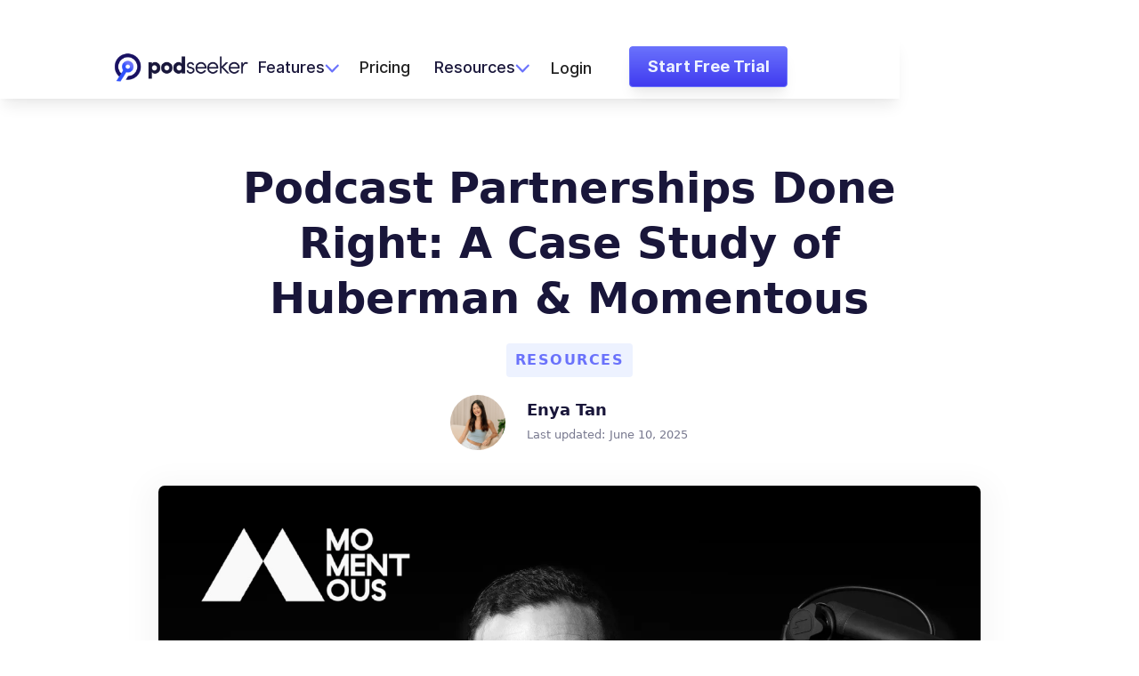

--- FILE ---
content_type: text/html
request_url: https://www.podseeker.co/blog/sponsorships-done-right-a-case-study-in-momentous-and-andrew-huberman
body_size: 12427
content:
<!DOCTYPE html><!-- Last Published: Thu Jan 15 2026 06:26:56 GMT+0000 (Coordinated Universal Time) --><html data-wf-domain="www.podseeker.co" data-wf-page="5ed649b268638fa2c800da4e" data-wf-site="5ed649b1a3583e34d20395ed" lang="en" data-wf-collection="5ed649b268638f57cb00da5b" data-wf-item-slug="sponsorships-done-right-a-case-study-in-momentous-and-andrew-huberman"><head><meta charset="utf-8"/><title>Podcast Partnerships Done Right: A Case Study of Huberman &amp; Momentous</title><meta content="A PR case study of the Huberman &amp; Momentous deal. Learn the lessons behind successful podcast partnerships." name="description"/><meta content="Podcast Partnerships Done Right: A Case Study of Huberman &amp; Momentous" property="og:title"/><meta content="A PR case study of the Huberman &amp; Momentous deal. Learn the lessons behind successful podcast partnerships." property="og:description"/><meta content="https://cdn.prod.website-files.com/5ed649b268638f79b000da56/66b32fb0344f5cc2e43f3dcf_huberman-momentuous-blog-banner.png" property="og:image"/><meta content="Podcast Partnerships Done Right: A Case Study of Huberman &amp; Momentous" property="twitter:title"/><meta content="A PR case study of the Huberman &amp; Momentous deal. Learn the lessons behind successful podcast partnerships." property="twitter:description"/><meta content="https://cdn.prod.website-files.com/5ed649b268638f79b000da56/66b32fb0344f5cc2e43f3dcf_huberman-momentuous-blog-banner.png" property="twitter:image"/><meta property="og:type" content="website"/><meta content="summary_large_image" name="twitter:card"/><meta content="width=device-width, initial-scale=1" name="viewport"/><meta content="B1rXqYvSl0h0TEkSzSesXq1P-kIeo5hPqe4mEtOznJs" name="google-site-verification"/><link href="https://cdn.prod.website-files.com/5ed649b1a3583e34d20395ed/css/podseeker.webflow.shared.c21b727f0.min.css" rel="stylesheet" type="text/css" integrity="sha384-whtyfwBPVqo2yQUFQrH4QwnMQ7hBQyxJ5lQvgLJfGTsPPrsF/kGOYPxvfC6NtcNP" crossorigin="anonymous"/><link href="https://cdn.prod.website-files.com/5ed649b1a3583e34d20395ed/css/podseeker.webflow.5ed649b268638fa2c800da4e-88cc77355.min.css" rel="stylesheet" type="text/css" integrity="sha384-V5nDrlK7B4ZdEx03q7C8gkGi9OcP5lg8X48GEsiCzOyOXNTSJcwztYtGcy/seOLH" crossorigin="anonymous"/><link href="https://fonts.googleapis.com" rel="preconnect"/><link href="https://fonts.gstatic.com" rel="preconnect" crossorigin="anonymous"/><script src="https://ajax.googleapis.com/ajax/libs/webfont/1.6.26/webfont.js" type="text/javascript"></script><script type="text/javascript">WebFont.load({  google: {    families: ["Oswald:200,300,400,500,600,700","Droid Serif:400,400italic,700,700italic"]  }});</script><script type="text/javascript">!function(o,c){var n=c.documentElement,t=" w-mod-";n.className+=t+"js",("ontouchstart"in o||o.DocumentTouch&&c instanceof DocumentTouch)&&(n.className+=t+"touch")}(window,document);</script><link href="https://cdn.prod.website-files.com/5ed649b1a3583e34d20395ed/61a1eb8cd65e4bc6b312cebb_podseeker-logo-favicon.png" rel="shortcut icon" type="image/x-icon"/><link href="https://cdn.prod.website-files.com/5ed649b1a3583e34d20395ed/61a1eb93798f2d6a5a3e4be9_podseeker-logo-webclip.png" rel="apple-touch-icon"/><link href="https://www.podseeker.co/blog/sponsorships-done-right-a-case-study-in-momentous-and-andrew-huberman" rel="canonical"/><meta property="og:url" content="https://www.podseeker.co/" />

<!-- ahrefs web analytics -->
<script src="https://analytics.ahrefs.com/analytics.js" data-key="Pg4F+IjbQ8CFX2cVWs1KSA" async></script>

<script defer data-domain="podseeker.co" src="https://plausible.io/js/script.pageview-props.tagged-events.js"></script>

<script>
  window.intercomSettings = {
    api_base: "https://api-iam.intercom.io",
    app_id: "qyyqxawd",
  };
</script>


<script>
  // We pre-filled your app ID in the widget URL: 'https://widget.intercom.io/widget/qyyqxawd'
  (function(){var w=window;var ic=w.Intercom;if(typeof ic==="function"){ic('reattach_activator');ic('update',w.intercomSettings);}else{var d=document;var i=function(){i.c(arguments);};i.q=[];i.c=function(args){i.q.push(args);};w.Intercom=i;var l=function(){var s=d.createElement('script');s.type='text/javascript';s.async=true;s.src='https://widget.intercom.io/widget/qyyqxawd';var x=d.getElementsByTagName('script')[0];x.parentNode.insertBefore(s,x);};if(document.readyState==='complete'){l();}else if(w.attachEvent){w.attachEvent('onload',l);}else{w.addEventListener('load',l,false);}}})();
</script>

<style>
  html { font-size: calc(0.625rem + 0.41666666666666663vw); }
  @media screen and (max-width:1920px) { html { font-size: calc(0.625rem + 0.41666666666666674vw); } }
  @media screen and (max-width:1440px) { html { font-size: calc(0.8126951092611863rem + 0.20811654526534862vw); } }
  @media screen and (max-width:479px) { html { font-size: calc(0.7494769874476988rem + 0.8368200836820083vw); } }
</style><style>
.article-rich-text---blog-post-pg h2 {
	line-height: 1.3em;
  margin-bottom: 15px;
  margin-top: 30px;
  font-weight: 500;
  font-size: 30px;
}

.article-rich-text---blog-post-pg h3 {
	line-height: 1.3em;
  margin-bottom: 15px;
  margin-top: 30px;
  font-weight: 500;
  font-size: 26px;
}

.article-rich-text---blog-post-pg p, blockquote {
	line-height: 1.5em !important;
  margin-bottom: 20px;
}

.article-rich-text---blog-post-pg ul {
  margin-bottom: 5px;
  padding-left: 30px;
}

.article-rich-text---blog-post-pg li {
  margin-bottom: 5px;
}

.article-rich-text---blog-post-pg figcaption {
	color: #78798f;
  font-size: 12px;
  margin-top: 10px;
  text-align: center;
}

.article-rich-text---blog-post-pg figure {
	max-width: 100%;
  margin-top: 40px;
  margin-bottom: 40px;
}

.article-rich-text---blog-post-pg img {
	border-radius: 5px;
  border: 1px solid #edf2ff;
}
</style></head><body><div class="page-wrapper"><div data-animation="default" class="navbar14_component shadow-medium header w-nav" data-easing2="ease" data-easing="ease" data-collapse="medium" data-w-id="3068d6df-b82c-e3fe-4cc2-5be226441c19" role="banner" data-duration="400" ms-code-scroll-offset="100"><div class="navbar14_container"><a href="/" class="navbar14_logo-link w-nav-brand"><img src="https://cdn.prod.website-files.com/5ed649b1a3583e34d20395ed/61a1eaa216618a3a7f86f9bb_podseeker-logo-full.png" loading="lazy" sizes="(max-width: 479px) 96vw, 230.328125px" srcset="https://cdn.prod.website-files.com/5ed649b1a3583e34d20395ed/61a1eaa216618a3a7f86f9bb_podseeker-logo-full-p-500.png 500w, https://cdn.prod.website-files.com/5ed649b1a3583e34d20395ed/61a1eaa216618a3a7f86f9bb_podseeker-logo-full.png 543w" alt="podseeker logo" class="navbar14_logo"/></a><div class="navbar14_menu-link-wrapper"><ul role="list" class="nav-menu-list---products w-list-unstyled"><li class="nav-menu-item"><div data-delay="0" data-hover="false" class="navbar-dropdown w-dropdown"><div class="navbar-dropdown-label w-dropdown-toggle"><div class="text-block-45">Features</div><div class="dropdown-label-icon"><svg xmlns="http://www.w3.org/2000/svg" width="100%" viewBox="0 0 10 6" fill="none"><path d="M1.15381 1L5.15381 5L9.15381 1" stroke="#6a72fb" stroke-width="1.33333" stroke-linecap="round" stroke-linejoin="round"></path></svg></div></div><nav class="navbar-dropdown-list w-dropdown-list"><div class="navbar-dropdown-list-inner"><div class="dropdown-link-column"><a href="/discover-podcasts" class="nav-link-2 w-inline-block"><div class="button-link-box"><div class="button-link-box-move"><div class="text-block-40">Discover</div><div class="text-block-39">Find podcasts worth pitching</div><div class="button-link-text-absolute">Episode</div></div></div></a><a href="/podcast-media-lists" class="nav-link-2 w-inline-block"><div class="button-link-box"><div class="button-link-box-move"><div class="text-block-40">Media List</div><div class="text-block-39">Organize shows before you reach out</div><div class="button-link-text-absolute">Home</div></div></div></a><a href="/podcast-pitch" class="nav-link-2 w-inline-block"><div class="button-link-box"><div class="button-link-box-move"><div class="text-block-40">Pitch</div><div class="text-block-39">Pitch thoughtfully with your templates</div><div class="button-link-text-absolute">404</div></div></div></a><a href="/pitch-follow-ups" class="nav-link-2 w-inline-block"><div class="button-link-box"><div class="button-link-box-move"><div class="text-block-40">Follow up</div><div class="text-block-39">Keep every pitch moving forward</div><div class="button-link-text-absolute">Contact Us</div></div></div></a></div></div></nav></div></li></ul><ul role="list" class="nav-menu-list w-list-unstyled"><li class="nav-menu-item"><div data-delay="0" data-hover="false" class="navbar-dropdown w-dropdown"><nav class="navbar-dropdown-list w-dropdown-list"><div class="navbar-dropdown-list-inner"><div class="dropdown-link-column"><a href="/podcast-dataset" class="nav-link-2 w-inline-block"><div class="button-link-box"><div class="button-link-box-move"><div class="text-block-40">Podcast Dataset</div><div class="text-block-39">Buy a one‐time dataset in .csv</div><div class="button-link-text-absolute">Home</div></div></div></a></div></div></nav></div></li></ul><a href="/pricing" class="navbar14_link w-nav-link">Pricing</a><ul role="list" class="nav-menu-list---products w-list-unstyled"><li class="nav-menu-item"><div data-delay="0" data-hover="false" class="navbar-dropdown w-dropdown"><div class="navbar-dropdown-label w-dropdown-toggle"><div class="text-block-45">Resources</div><div class="dropdown-label-icon"><svg xmlns="http://www.w3.org/2000/svg" width="100%" viewBox="0 0 10 6" fill="none"><path d="M1.15381 1L5.15381 5L9.15381 1" stroke="#6a72fb" stroke-width="1.33333" stroke-linecap="round" stroke-linejoin="round"></path></svg></div></div><nav class="navbar-dropdown-list w-dropdown-list"><div class="navbar-dropdown-list-inner"><div class="dropdown-link-column"><a href="/blog/how-to-use-podseeker" class="nav-link-2 w-inline-block"><div class="button-link-box"><div class="button-link-box-move"><div class="text-block-40">How to Use Podseeker</div><div class="button-link-text-absolute">Episode</div></div></div></a><a href="/faq" class="nav-link-2 w-inline-block"><div class="button-link-box"><div class="button-link-box-move"><div class="text-block-40">FAQ</div><div class="button-link-text-absolute">Home</div></div></div></a><a href="/blog" class="nav-link-2 w-inline-block"><div class="button-link-box"><div class="button-link-box-move"><div class="text-block-40">Blog</div><div class="button-link-text-absolute">404</div></div></div></a><a href="https://www.g2.com/products/podseeker/reviews?qs=pros-and-cons" target="_blank" class="nav-link-2 w-inline-block"><div class="button-link-box"><div class="button-link-box-move"><div class="text-block-40">G2 Reviews</div><div class="button-link-text-absolute">Contact Us</div></div></div></a></div></div></nav></div></li></ul></div><nav role="navigation" id="w-node-_3068d6df-b82c-e3fe-4cc2-5be226441c1d-26441c19" class="navbar14_menu w-nav-menu"><div class="navbar14_menu-link-wrapper-mobile"><ul role="list" class="nav-menu-list---products-mobile w-list-unstyled"><li class="nav-menu-item"><div data-delay="0" data-hover="false" class="navbar-dropdown w-dropdown"><div class="navbar-dropdown-label w-dropdown-toggle"><div class="text-block-45">Features</div><div class="dropdown-label-icon"><svg xmlns="http://www.w3.org/2000/svg" width="100%" viewBox="0 0 10 6" fill="none"><path d="M1.15381 1L5.15381 5L9.15381 1" stroke="#6a72fb" stroke-width="1.33333" stroke-linecap="round" stroke-linejoin="round"></path></svg></div></div><nav class="navbar-dropdown-list w-dropdown-list"><div class="navbar-dropdown-list-inner"><div class="dropdown-link-column"><a href="/discover-podcasts" class="nav-link-2 w-inline-block"><div class="button-link-box"><div class="button-link-box-move"><div class="text-block-40">Discover</div><div class="text-block-39">Find podcasts worth pitching</div><div class="button-link-text-absolute">Episode</div></div></div></a><a href="/podcast-media-lists" class="nav-link-2 w-inline-block"><div class="button-link-box"><div class="button-link-box-move"><div class="text-block-40">Media List</div><div class="text-block-39">Organize shows before you reach out</div><div class="button-link-text-absolute">Home</div></div></div></a><a href="/podcast-pitch" class="nav-link-2 w-inline-block"><div class="button-link-box"><div class="button-link-box-move"><div class="text-block-40">Pitch</div><div class="text-block-39">Pitch thoughtfully with your templates</div><div class="button-link-text-absolute">404</div></div></div></a><a href="/pitch-follow-ups" class="nav-link-2 w-inline-block"><div class="button-link-box"><div class="button-link-box-move"><div class="text-block-40">Follow up</div><div class="text-block-39">Keep every pitch moving forward</div><div class="button-link-text-absolute">Contact Us</div></div></div></a></div></div></nav></div></li></ul><ul role="list" class="nav-menu-list w-list-unstyled"><li class="nav-menu-item"><div data-delay="0" data-hover="false" class="navbar-dropdown w-dropdown"><nav class="navbar-dropdown-list w-dropdown-list"><div class="navbar-dropdown-list-inner"><div class="dropdown-link-column"><a href="/podcast-dataset" class="nav-link-2 w-inline-block"><div class="button-link-box"><div class="button-link-box-move"><div class="text-block-40">Podcast Dataset</div><div class="text-block-39">Buy a one‐time dataset in .csv</div><div class="button-link-text-absolute">Home</div></div></div></a></div></div></nav></div></li></ul><a href="/pricing" class="navbar14_link-mobile w-nav-link">Pricing</a><ul role="list" class="nav-menu-list---products-mobile w-list-unstyled"><li class="nav-menu-item"><div data-delay="0" data-hover="false" class="navbar-dropdown w-dropdown"><div class="navbar-dropdown-label w-dropdown-toggle"><div class="text-block-45">Resources</div><div class="dropdown-label-icon"><svg xmlns="http://www.w3.org/2000/svg" width="100%" viewBox="0 0 10 6" fill="none"><path d="M1.15381 1L5.15381 5L9.15381 1" stroke="#6a72fb" stroke-width="1.33333" stroke-linecap="round" stroke-linejoin="round"></path></svg></div></div><nav class="navbar-dropdown-list w-dropdown-list"><div class="navbar-dropdown-list-inner"><div class="dropdown-link-column"><a href="/blog/how-to-use-podseeker" class="nav-link-2 w-inline-block"><div class="button-link-box"><div class="button-link-box-move"><div class="text-block-40">How to Use Podseeker</div><div class="button-link-text-absolute">Episode</div></div></div></a><a href="/faq" class="nav-link-2 w-inline-block"><div class="button-link-box"><div class="button-link-box-move"><div class="text-block-40">FAQ</div><div class="button-link-text-absolute">Home</div></div></div></a><a href="/blog" class="nav-link-2 w-inline-block"><div class="button-link-box"><div class="button-link-box-move"><div class="text-block-40">Blog</div><div class="button-link-text-absolute">404</div></div></div></a><a href="#" target="_blank" class="nav-link-2 w-inline-block"><div class="button-link-box"><div class="button-link-box-move"><div class="text-block-40">G2 Reviews</div><div class="button-link-text-absolute">Contact Us</div></div></div></a></div></div></nav></div></li></ul><a href="https://app.podseeker.co/login" class="navbar14_link w-nav-link">Login</a></div><div class="navbar14_button-wrapper"><a href="https://app.podseeker.co/auth/registration" class="is-small button shadow-medium plausible-event-name--navbarsignup w-button">Start Free Trial</a></div></nav><div class="navbar14_menu-button w-nav-button"><div class="menu-icon2"><div class="icon-embed-custom w-embed"><svg xmlns="http://www.w3.org/2000/svg" width="100%" height="100%" viewBox="0 0 24 24" fill="none" preserveAspectRatio="xMidYMid meet" aria-hidden="true" role="img">
    <path fill-rule="evenodd" clip-rule="evenodd" d="M19.75 12C19.75 11.5858 19.4142 11.25 19 11.25H5C4.58579 11.25 4.25 11.5858 4.25 12C4.25 12.4142 4.58579 12.75 5 12.75H19C19.4142 12.75 19.75 12.4142 19.75 12Z" fill="currentColor"/>
    <path fill-rule="evenodd" clip-rule="evenodd" d="M19.75 7C19.75 6.58579 19.4142 6.25 19 6.25H5C4.58579 6.25 4.25 6.58579 4.25 7C4.25 7.41421 4.58579 7.75 5 7.75H19C19.4142 7.75 19.75 7.41421 19.75 7Z" fill="currentColor"/>
    <path fill-rule="evenodd" clip-rule="evenodd" d="M19.75 17C19.75 16.5858 19.4142 16.25 19 16.25H5C4.58579 16.25 4.25 16.5858 4.25 17C4.25 17.4142 4.58579 17.75 5 17.75H19C19.4142 17.75 19.75 17.4142 19.75 17Z" fill="currentColor"/>
</svg></div></div></div></div></div><section class="section post"><div class="container-1180px---blog-post-pg"><div class="header-post-wrapper"><div class="header-article"><h1 class="article-title">Podcast Partnerships Done Right: A Case Study of Huberman &amp; Momentous</h1><div class="w-dyn-list"><div role="list" class="collection-list-2 w-dyn-items"><div role="listitem" class="collection-item-2 w-dyn-item"><a href="/categories/resources" class="link-block-4 w-inline-block"><div class="badge post category-tag---blog-post-pg"><div class="text-block-51">Resources</div></div></a></div></div></div><a href="/categories/resources" class="link-block-4 w-inline-block"></a><div class="post-author-and-date-wrapper"><a href="/team/enya-tan" class="post-author-link w-inline-block"><img alt="Profile photo of Enya Tan" src="https://cdn.prod.website-files.com/5ed649b268638f79b000da56/66dc8f95dfb477dc21a75936_Screenshot%202024-09-08%20at%201.37.00%20AM.png" sizes="100vw" srcset="https://cdn.prod.website-files.com/5ed649b268638f79b000da56/66dc8f95dfb477dc21a75936_Screenshot%202024-09-08%20at%201.37.00%20AM-p-500.png 500w, https://cdn.prod.website-files.com/5ed649b268638f79b000da56/66dc8f95dfb477dc21a75936_Screenshot%202024-09-08%20at%201.37.00%20AM.png 655w" class="post-author-avatar"/></a><div class="post-author-name-wrapper"><a href="/team/enya-tan" class="post-author-name">Enya Tan</a><div class="div-block-64"><div class="text-block-30">Last updated:</div><div class="post-date">June 10, 2025</div></div></div></div></div></div><img alt="Profile photo of Andrew Huberman with Momentous logo" src="https://cdn.prod.website-files.com/5ed649b268638f79b000da56/66b32fb0344f5cc2e43f3dcf_huberman-momentuous-blog-banner.png" sizes="100vw" srcset="https://cdn.prod.website-files.com/5ed649b268638f79b000da56/66b32fb0344f5cc2e43f3dcf_huberman-momentuous-blog-banner-p-500.png 500w, https://cdn.prod.website-files.com/5ed649b268638f79b000da56/66b32fb0344f5cc2e43f3dcf_huberman-momentuous-blog-banner-p-800.png 800w, https://cdn.prod.website-files.com/5ed649b268638f79b000da56/66b32fb0344f5cc2e43f3dcf_huberman-momentuous-blog-banner-p-1080.png 1080w, https://cdn.prod.website-files.com/5ed649b268638f79b000da56/66b32fb0344f5cc2e43f3dcf_huberman-momentuous-blog-banner-p-1600.png 1600w, https://cdn.prod.website-files.com/5ed649b268638f79b000da56/66b32fb0344f5cc2e43f3dcf_huberman-momentuous-blog-banner.png 1826w" class="featured-image---blog-post-pg"/><div class="w-layout-grid post-content-wrapper"><article class="article-content"><div class="article-rich-text---blog-post-pg w-richtext"><p>Let&#x27;s talk about one of the most successful partnerships in modern podcasting: Andrew Huberman and Momentous. When they teamed up, Momentous saw its sales 20x. That’s not a typo.</p><p>But the question PR pros and marketers should be asking isn&#x27;t &quot;How can I sponsor the Huberman Lab podcast?&quot; It&#x27;s &quot;What made that partnership work so well, and how can I replicate that success for my own clients, even without a massive budget?&quot;</p><p>This isn&#x27;t just about sponsorships. This is a case study in finding perfect alignment and leveraging a host&#x27;s trust. We&#x27;re going to break down the key strategic lessons from this deal that you can apply to your own podcast outreach, whether you&#x27;re pitching a guest or exploring a partnership.</p><h2>The Backstory: A Perfect Match of Brand and Creator</h2><p>First, some quick context. Momentous is a supplement company focused on high-performance, scientifically-backed products. Dr. Andrew Huberman is a neuroscientist whose podcast, Huberman Lab, does deep dives into science-based tools for everyday life.</p><p>On paper, it’s a perfect fit. Momentous was a brand obsessed with quality and scientific rigor, struggling to break through the noise. Huberman was a credible scientist building a massive, loyal audience that trusted his recommendations implicitly. In 2022, they signed a multi-year partnership.</p><p>The results were explosive. But the &quot;why&quot; is what matters for your PR strategy.</p><h2>Takeaway #1: Audience Alignment is Everything</h2><p>You can have the best product or the most brilliant client in the world, but if you&#x27;re talking to the wrong audience, it doesn&#x27;t matter.</p><ul role="list"><li><strong>The Lesson:</strong> Momentous didn&#x27;t just sponsor <em>a</em> health podcast; they partnered with a host whose audience was composed of the exact people most likely to buy their products—individuals who care deeply about health optimization and trust scientific expertise.</li><li><strong>How PR Pros Apply This:</strong> This is the core of effective podcast outreach. Your job isn&#x27;t just to find shows in a category. It&#x27;s to find shows whose specific listeners match your client&#x27;s target demographic. Don&#x27;t just pitch &quot;business&quot; podcasts; find the ones that talk about &quot;B2B SaaS leadership&quot; if that&#x27;s your client&#x27;s niche.</li><li><strong>The Podseeker Shortcut:</strong> This is where a professional <strong>podcast search</strong> becomes critical. Instead of guessing, you can filter our 3M+ show <strong>podcast database</strong> by specific categories, nuanced keywords like &quot;gene expression,&quot; and estimated audience size and demographics. This helps you find perfect audience alignment before you ever write a pitch.</li></ul><h2>Takeaway #2: Host Credibility is Your Biggest Amplifier</h2><p>Huberman&#x27;s audience trusts him. He spends hours breaking down complex science in a way that&#x27;s understandable and actionable. When he recommends something, it doesn&#x27;t feel like a generic ad read; it feels like advice from a trusted expert.</p><ul role="list"><li><strong>The Lesson:</strong> The host&#x27;s credibility is transferable to the brands and guests they feature. A recommendation or an engaging interview with a credible host is infinitely more powerful than a banner ad.</li><li><strong>How PR Pros Apply This:</strong> Before pitching, vet the host. Do they have real authority in their space? Check their guest history. Are they featuring other respected experts? A good host elevates their guests.</li><li><strong>The Podseeker Shortcut:</strong> Our show profiles include recent guest history. You can quickly see who has been on a show to gauge its credibility and thematic fit. If you see a name you recognize, like &quot;Richard Edelman,&quot; you can even click it to find other podcasts he&#x27;s appeared on, uncovering a whole network of credible shows.</li></ul><h2>Takeaway #3: Invest in the Right Opportunities, Not Just Any Opportunity</h2><p>Momentous invested a significant amount of money in their partnership with Huberman. For PR pros, the investment isn&#x27;t always cash; it&#x27;s your valuable time and your client&#x27;s reputation.</p><ul role="list"><li><strong>The Lesson:</strong> It&#x27;s better to invest heavily in a few perfectly aligned opportunities than to spray and pray across hundreds of mediocre ones. The ROI from one great podcast appearance on the <em>right</em> show will almost always outweigh the results from ten appearances on irrelevant ones.</li><li><strong>How PR Pros Apply This:</strong> Focus your energy. Use data to build a short, high-quality media list of podcasts that are a perfect fit. Spend your time crafting deeply personalized pitches for those shows instead of sending out generic templates. If you need inspiration, we have some great <a href="https://www.podseeker.co/blog/podcast-pitch-examples">podcast pitch examples</a>.</li><li><strong>The Podseeker Shortcut:</strong> The entire <a href="https://www.podseeker.co/">Podseeker</a> workflow is designed for this. You can find shows, qualify them with in-depth data, get verified contact info from our <strong>podcast database</strong>, build a targeted media list, and then use our integrated pitch tool to craft and track personalized outreach—all in one place.</li></ul><h2>Replicating Their Success with Smart PR Outreach</h2><p>The Momentous-Huberman partnership is a masterclass in finding the perfect fit. While it was a paid sponsorship, the core principle is universal: <strong>connect a valuable product or expert with a trusted host and their engaged, relevant audience.</strong></p><p>You don&#x27;t need a massive budget to achieve this with PR. You need a smart strategy and the right tools to execute it efficiently. By focusing on deep research, audience alignment, and personalized outreach, you can create your own high-ROI podcast partnerships.</p><p>Ready to find the perfect podcast partners for your clients?</p><p>‍<a href="https://app.podseeker.co/auth/registration"><strong>&gt;&gt; Start Your Free Trial and Explore Podseeker&#x27;s Database &lt;&lt;</strong></a></p></div><div class="div-block-hr"></div><div class="post-card-author---blog-post-pg"><div class="w-layout-grid post-card-author-wrapper"><a href="/team/enya-tan" class="post-author-link w-inline-block"><img alt="Profile photo of Enya Tan" src="https://cdn.prod.website-files.com/5ed649b268638f79b000da56/66dc8f95dfb477dc21a75936_Screenshot%202024-09-08%20at%201.37.00%20AM.png" sizes="100vw" srcset="https://cdn.prod.website-files.com/5ed649b268638f79b000da56/66dc8f95dfb477dc21a75936_Screenshot%202024-09-08%20at%201.37.00%20AM-p-500.png 500w, https://cdn.prod.website-files.com/5ed649b268638f79b000da56/66dc8f95dfb477dc21a75936_Screenshot%202024-09-08%20at%201.37.00%20AM.png 655w" class="post-author-avatar large"/></a><div class="div-block-16"><a href="/team/enya-tan" class="post-card-author-name">Enya Tan</a><p class="paragraph-6">Content writer specialising in marketing</p><div class="post-card-author-social-media"><a href="#" class="social-icon w-inline-block"><img src="https://cdn.prod.website-files.com/5ed649b1a3583e34d20395ed/5ed649b268638f46e800da9a_facebook-logo.svg" alt="Logo of Facebook"/></a><a href="#" class="social-icon w-inline-block"><img src="https://cdn.prod.website-files.com/5ed649b1a3583e34d20395ed/5ed649b268638fe8a400da9b_twitter-logo.svg" alt="Logo of Twitter/X"/></a><a href="https://www.linkedin.com/in/enya-tan-chian-ying/" class="social-icon w-inline-block"><img src="https://cdn.prod.website-files.com/5ed649b1a3583e34d20395ed/5ed649b268638f398400daa9_linkedin-logo.svg" alt="Logo of LinkedIn"/></a></div></div></div></div><div class="blog-cta-wrapper"><div class="w-layout-grid blog-cta-container"><div class="div-block-15"><div class="text-block-6---blog-post-pg">Get your clients booked on top podcasts</div><p class="paragraph-5---blog-post-pg">Try us risk free with a FREE 7 days trial.</p></div><a href="https://app.podseeker.co/auth/registration" target="_blank" class="button-15 w-button">Start Your Free Trial</a></div></div></article></div></div></section><section class="section bg-secondary-4 section-related-article---blog-post-pg"><div class="container-1180px---blog-post-pg"><h3 class="h3---related-articles-title---blog-post">Related Articles</h3><div class="latest-articles-wrapper"><div class="w-dyn-list"><div role="list" class="grid-cards w-dyn-items"><div role="listitem" class="post-card w-dyn-item"><a href="/blog/do-podcast-guests-get-paid" class="post-card-content w-inline-block"><img width="418" height="250" alt="Woman smiling at customer while holding out a credit card payment terminal" src="https://cdn.prod.website-files.com/5ed649b268638f79b000da56/6810a4444487ad000ac73faf_getty-images-P9xaVaIazZA-unsplash.jpg" sizes="(max-width: 479px) 100vw, 418px" srcset="https://cdn.prod.website-files.com/5ed649b268638f79b000da56/6810a4444487ad000ac73faf_getty-images-P9xaVaIazZA-unsplash-p-500.jpg 500w, https://cdn.prod.website-files.com/5ed649b268638f79b000da56/6810a4444487ad000ac73faf_getty-images-P9xaVaIazZA-unsplash-p-800.jpg 800w, https://cdn.prod.website-files.com/5ed649b268638f79b000da56/6810a4444487ad000ac73faf_getty-images-P9xaVaIazZA-unsplash-p-1080.jpg 1080w, https://cdn.prod.website-files.com/5ed649b268638f79b000da56/6810a4444487ad000ac73faf_getty-images-P9xaVaIazZA-unsplash-p-1600.jpg 1600w, https://cdn.prod.website-files.com/5ed649b268638f79b000da56/6810a4444487ad000ac73faf_getty-images-P9xaVaIazZA-unsplash-p-2000.jpg 2000w, https://cdn.prod.website-files.com/5ed649b268638f79b000da56/6810a4444487ad000ac73faf_getty-images-P9xaVaIazZA-unsplash.jpg 2400w" class="card-featured-image"/><div class="post-card-content-wrapper"><div class="blog-category-wrapper"><div>Resources</div></div><h4>Do Podcast Guests Get Paid? The Real Scoop (2025)</h4><div class="blog-post-date">June 24, 2025</div><div class="mg-top-24px"><p class="paragraph-11">Wondering if podcast guests get paid? Short answer: Usually no. Learn why, the exceptions &amp; the real benefits.</p></div><div class="post-card-link-text">Read Article</div></div></a></div><div role="listitem" class="post-card w-dyn-item"><a href="/blog/podcast-release-form" class="post-card-content w-inline-block"><img width="418" height="250" alt="Person filling out stacks of paper forms" src="https://cdn.prod.website-files.com/5ed649b268638f79b000da56/681827be984ee80dbefe6c31_dimitri-karastelev-ZH4FUYiaczY-unsplash.jpg" sizes="(max-width: 479px) 100vw, 418px" srcset="https://cdn.prod.website-files.com/5ed649b268638f79b000da56/681827be984ee80dbefe6c31_dimitri-karastelev-ZH4FUYiaczY-unsplash-p-500.jpg 500w, https://cdn.prod.website-files.com/5ed649b268638f79b000da56/681827be984ee80dbefe6c31_dimitri-karastelev-ZH4FUYiaczY-unsplash-p-800.jpg 800w, https://cdn.prod.website-files.com/5ed649b268638f79b000da56/681827be984ee80dbefe6c31_dimitri-karastelev-ZH4FUYiaczY-unsplash-p-1080.jpg 1080w, https://cdn.prod.website-files.com/5ed649b268638f79b000da56/681827be984ee80dbefe6c31_dimitri-karastelev-ZH4FUYiaczY-unsplash-p-1600.jpg 1600w, https://cdn.prod.website-files.com/5ed649b268638f79b000da56/681827be984ee80dbefe6c31_dimitri-karastelev-ZH4FUYiaczY-unsplash-p-2000.jpg 2000w, https://cdn.prod.website-files.com/5ed649b268638f79b000da56/681827be984ee80dbefe6c31_dimitri-karastelev-ZH4FUYiaczY-unsplash.jpg 2400w" class="card-featured-image"/><div class="post-card-content-wrapper"><div class="blog-category-wrapper"><div>Resources</div></div><h4>Podcast Guest Release Forms: A Guide for Hosts &amp; PR Pros (2025)</h4><div class="blog-post-date">June 24, 2025</div><div class="mg-top-24px"><p class="paragraph-11">Why use a podcast guest release form? This guide explains the benefits for hosts &amp; PR pros, plus key clauses &amp; templates</p></div><div class="post-card-link-text">Read Article</div></div></a></div><div role="listitem" class="post-card w-dyn-item"><a href="/blog/pr-resources" class="post-card-content w-inline-block"><img width="418" height="250" alt="" src="https://cdn.prod.website-files.com/5ed649b268638f79b000da56/68464d9ff42a841a55eaf8f0_getty-images-6GuiqlhtJFE-unsplash.jpg" sizes="(max-width: 479px) 100vw, 418px" srcset="https://cdn.prod.website-files.com/5ed649b268638f79b000da56/68464d9ff42a841a55eaf8f0_getty-images-6GuiqlhtJFE-unsplash-p-500.jpg 500w, https://cdn.prod.website-files.com/5ed649b268638f79b000da56/68464d9ff42a841a55eaf8f0_getty-images-6GuiqlhtJFE-unsplash-p-800.jpg 800w, https://cdn.prod.website-files.com/5ed649b268638f79b000da56/68464d9ff42a841a55eaf8f0_getty-images-6GuiqlhtJFE-unsplash-p-1080.jpg 1080w, https://cdn.prod.website-files.com/5ed649b268638f79b000da56/68464d9ff42a841a55eaf8f0_getty-images-6GuiqlhtJFE-unsplash-p-1600.jpg 1600w, https://cdn.prod.website-files.com/5ed649b268638f79b000da56/68464d9ff42a841a55eaf8f0_getty-images-6GuiqlhtJFE-unsplash-p-2000.jpg 2000w, https://cdn.prod.website-files.com/5ed649b268638f79b000da56/68464d9ff42a841a55eaf8f0_getty-images-6GuiqlhtJFE-unsplash.jpg 2400w" class="card-featured-image"/><div class="post-card-content-wrapper"><div class="blog-category-wrapper"><div>Resources</div></div><h4>The PR Pro&#x27;s Resource List: 15 Essential Tools &amp; Guides for 2025</h4><div class="blog-post-date">June 24, 2025</div><div class="mg-top-24px"><p class="paragraph-11">The ultimate list of PR resources and tools for 2025. Covering podcast outreach, media monitoring, and more.</p></div><div class="post-card-link-text">Read Article</div></div></a></div></div></div></div><div class="flex-vc"><a href="/blog" class="button-primary large w-inline-block"><div class="button-text">See all articles</div></a><a href="/search" class="w-inline-block"><div class="text-block-46">Or search all blog posts</div></a></div></div></section><footer class="footer10_component"><div class="padding-global-copy-copy"><div class="container-large"><div class="padding-vertical padding-xxlarge"><div class="div-block-12368"><a href="/" class="footer10_logo-link plausible-event-name--footerlogo w-nav-brand"><img src="https://cdn.prod.website-files.com/5ed649b1a3583e34d20395ed/61a1eaa216618a3a7f86f9bb_podseeker-logo-full.png" loading="lazy" sizes="(max-width: 479px) 96vw, 230.328125px" srcset="https://cdn.prod.website-files.com/5ed649b1a3583e34d20395ed/61a1eaa216618a3a7f86f9bb_podseeker-logo-full-p-500.png 500w, https://cdn.prod.website-files.com/5ed649b1a3583e34d20395ed/61a1eaa216618a3a7f86f9bb_podseeker-logo-full.png 543w" alt="podseeker logo" class="image-11---footer"/></a><div class="margin-bottom margin-1-5"><div class="text-block-11---footer---logo-text-v20260103">Find, pitch, and track podcast outreach.</div></div></div><div class="w-layout-grid footer-grid---mobile-only"><div class="footer10_link-list"><div class="margin-bottom margin-small"><div class="text-weight-semibold">Company</div></div><a href="/about-us" class="footer10_link">About Us</a><a href="/contact" class="footer10_link">Contact Us</a></div><div class="footer10_link-list"><div class="margin-bottom margin-small"><div class="text-weight-semibold">Features</div></div><a href="/discover-podcasts" class="footer10_link">Discover Podcasts</a><a href="/podcast-media-lists" class="footer10_link">Podcast Media Lists</a><a href="/podcast-pitch" class="footer10_link">Podcast Pitching</a><a href="/pitch-follow-ups" class="footer10_link">Pitch Follow-Ups</a><a href="/podcast-database" class="footer10_link">Podcast Database</a></div><div class="footer10_link-list"><div class="margin-bottom margin-small"><div class="text-weight-semibold">Resources</div></div><a href="/blog/how-to-use-podseeker" class="footer10_link">How to use Podseeker</a><a href="/pricing" class="footer10_link">Pricing</a><a href="/faq" class="footer10_link">FAQ</a><a href="https://www.g2.com/products/podseeker/reviews?qs=pros-and-cons" target="_blank" class="footer10_link">G2 Reviews</a><a href="/blog" class="footer10_link">Blog</a></div><div class="footer10_link-list"><div class="margin-bottom margin-small"><div class="text-weight-semibold">Comparison</div></div><a href="/alternative/podpitch" class="footer10_link">PodPitch</a><a href="/alternative/podchaser" class="footer10_link">Podchaser</a><a href="/alternative/rephonic" class="footer10_link">Rephonic</a><a href="/alternative/podmatch" class="footer10_link">Podmatch</a><a href="/alternative/podcastguests" class="footer10_link">PodcastGuests</a><a href="/alternative/listennotes" class="footer10_link">Listen Notes</a><a href="/alternative/matchmakerfm" class="footer10_link">MatchMaker.fm</a><a href="/alternative/muckrack" class="footer10_link">Muck Rack</a><a href="/alternative/guestio" class="footer10_link">Guestio</a></div></div><div class="w-layout-grid footer10_top-wrapper"><div id="w-node-_22eb837b-6aa7-cd2a-b58e-01fd2557afd6-2557afd1" class="w-layout-grid footer10_left-wrapper"><div id="w-node-_4ca24e6a-9e23-2ed6-536a-5e12b2c1cb0d-2557afd1"><a href="/" class="footer10_logo-link plausible-event-name--footerlogo w-nav-brand"><img src="https://cdn.prod.website-files.com/5ed649b1a3583e34d20395ed/61a1eaa216618a3a7f86f9bb_podseeker-logo-full.png" loading="lazy" sizes="(max-width: 479px) 96vw, 230.328125px" srcset="https://cdn.prod.website-files.com/5ed649b1a3583e34d20395ed/61a1eaa216618a3a7f86f9bb_podseeker-logo-full-p-500.png 500w, https://cdn.prod.website-files.com/5ed649b1a3583e34d20395ed/61a1eaa216618a3a7f86f9bb_podseeker-logo-full.png 543w" alt="podseeker logo" class="image-11"/></a><div class="margin-bottom margin-1-5"><div class="text-block-11---footer---logo-text">Discover, pitch, and follow up on podcasts.</div></div></div><div class="footer10_link-list"><div class="margin-bottom margin-small"><div class="text-weight-semibold">Company</div></div><a href="/about-us" class="footer10_link">About Us</a><a href="/contact" class="footer10_link">Contact Us</a></div><div class="footer10_link-list"><div class="margin-bottom margin-small"><div class="text-weight-semibold">Features</div></div><a href="/discover-podcasts" class="footer10_link">Discover Podcasts</a><a href="/podcast-media-lists" class="footer10_link">Podcast Media Lists</a><a href="/podcast-pitch" class="footer10_link">Podcast Pitching</a><a href="/pitch-follow-ups" class="footer10_link">Pitch Follow-Ups</a><a href="/podcast-database" class="footer10_link">Podcast Database</a></div><div class="footer10_link-list"><div class="margin-bottom margin-small"><div class="text-weight-semibold">Resources</div></div><a href="/blog/how-to-use-podseeker" class="footer10_link">How to use Podseeker</a><a href="/pricing" class="footer10_link">Pricing</a><a href="/faq" class="footer10_link">FAQ</a><a href="https://www.g2.com/products/podseeker/reviews?qs=pros-and-cons" target="_blank" class="footer10_link">G2 Reviews</a><a href="/blog" class="footer10_link">Blog</a></div><div class="footer10_link-list"><div class="margin-bottom margin-small"><div class="text-weight-semibold">Comparison</div></div><a href="/alternative/podpitch" class="footer10_link">PodPitch</a><a href="/alternative/podchaser" class="footer10_link">Podchaser</a><a href="/alternative/rephonic" class="footer10_link">Rephonic</a><a href="/alternative/podmatch" class="footer10_link">Podmatch</a><a href="/alternative/podcastguests" class="footer10_link">PodcastGuests</a><a href="/alternative/listennotes" class="footer10_link">Listen Notes</a><a href="/alternative/matchmakerfm" class="footer10_link">MatchMaker.fm</a><a href="/alternative/muckrack" class="footer10_link">Muck Rack</a><a href="/alternative/guestio" class="footer10_link">Guestio</a></div></div></div><div class="padding-top padding-medium"><div class="div-block-12349"><div id="currentYear" class="footer10_credit-text---footer w-node-_7262d2e7-26da-b5b6-d7ae-b239f2dd0929-2557afd1">© 2025 Podseeker.</div><div class="footer10_credit-text---footer-part2"><span class="text-span-11">|</span> <a href="/privacy" class="link-20">Privacy Policy</a> | <a href="/terms-and-conditions" class="link-20">Terms &amp; Conditions</a> | <a href="https://www.linkedin.com/company/usepodseeker/" target="_blank" class="link-20">Linkedin</a></div><div class="footer10_credit-text---footer-part2---mobile-only"><a href="/privacy" class="link-20">Privacy Policy</a></div><div class="footer10_credit-text---footer-part2---mobile-only">‍<a href="/terms-and-conditions" class="link-20">Terms &amp; Conditions</a></div><div class="div-block-12350"><div class="footer10_credit-text---footer-part2---mobile-only">‍<a href="https://www.linkedin.com/company/usepodseeker/" target="_blank" class="link-20">Linkedin</a></div><a href="https://www.linkedin.com/company/usepodseeker/" target="_blank" class="link-block-16 w-inline-block"><div class="icon-embed-xsmall---footer---mobile-only w-embed"><svg width="100%" height="100%" viewBox="0 0 24 24" fill="none" xmlns="http://www.w3.org/2000/svg">
<path fill-rule="evenodd" clip-rule="evenodd" d="M4.5 3C3.67157 3 3 3.67157 3 4.5V19.5C3 20.3284 3.67157 21 4.5 21H19.5C20.3284 21 21 20.3284 21 19.5V4.5C21 3.67157 20.3284 3 19.5 3H4.5ZM8.52076 7.00272C8.52639 7.95897 7.81061 8.54819 6.96123 8.54397C6.16107 8.53975 5.46357 7.90272 5.46779 7.00413C5.47201 6.15897 6.13998 5.47975 7.00764 5.49944C7.88795 5.51913 8.52639 6.1646 8.52076 7.00272ZM12.2797 9.76176H9.75971H9.7583V18.3216H12.4217V18.1219C12.4217 17.742 12.4214 17.362 12.4211 16.9819V16.9818V16.9816V16.9815V16.9812C12.4203 15.9674 12.4194 14.9532 12.4246 13.9397C12.426 13.6936 12.4372 13.4377 12.5005 13.2028C12.7381 12.3253 13.5271 11.7586 14.4074 11.8979C14.9727 11.9864 15.3467 12.3141 15.5042 12.8471C15.6013 13.1803 15.6449 13.5389 15.6491 13.8863C15.6605 14.9339 15.6589 15.9815 15.6573 17.0292V17.0294C15.6567 17.3992 15.6561 17.769 15.6561 18.1388V18.3202H18.328V18.1149C18.328 17.6629 18.3278 17.211 18.3275 16.7591V16.759V16.7588C18.327 15.6293 18.3264 14.5001 18.3294 13.3702C18.3308 12.8597 18.276 12.3563 18.1508 11.8627C17.9638 11.1286 17.5771 10.5211 16.9485 10.0824C16.5027 9.77019 16.0133 9.5691 15.4663 9.5466C15.404 9.54401 15.3412 9.54062 15.2781 9.53721L15.2781 9.53721L15.2781 9.53721C14.9984 9.52209 14.7141 9.50673 14.4467 9.56066C13.6817 9.71394 13.0096 10.0641 12.5019 10.6814C12.4429 10.7522 12.3852 10.8241 12.2991 10.9314L12.2991 10.9315L12.2797 10.9557V9.76176ZM5.68164 18.3244H8.33242V9.76733H5.68164V18.3244Z" fill="CurrentColor"/>
</svg></div></a></div></div><div class="w-embed w-script"><script>
  // Get the current year
  let currentYear = new Date().getFullYear();

  // Select the element by its ID
  let yearElement = document.getElementById("currentYear");

  // Update the text content with the current year
  yearElement.textContent = `© ${currentYear} Podseeker.`;
</script></div><div class="div-block-12349---footer-directory"><div class="footer10_credit-text---footer-directory"><strong>100 mid-sized podcasts:</strong> <a href="/audience-interests/ceo-interviews" class="link-21">CEO Interviews</a> | <a href="/audience-interests/business-transformation" class="link-21">Business Transformation</a> | <a href="/audience-interests/leadership" class="link-21">Leadership</a> | <a href="/audience-interests/book-promotion" class="link-21">Book Promotion</a> | <a href="/audience-interests/ai" class="link-21">AI</a> | <a href="/audience-interests/finance" class="link-21">Finance</a> | <a href="/audience-interests/health-and-fitness" class="link-21">Health &amp; Fitness</a> | <a href="/audience-interests/self-improvement" class="link-21">Self Improvement</a> | <a href="/audience-interests/healthtech" class="link-21">Healthtech</a> | <a href="/audience-interests/holistic-wellness" class="link-21">Holistic Wellness</a> | <a href="/audience-interests/thought-leadership" class="link-21">Thought Leadership</a> | <a href="/audience-interests/investing" class="link-21">Investing</a> | <a href="/audience-interests/education" class="link-21">Education</a> | <a href="/audience-interests/spirituality" class="link-21">Spirituality</a> | <a href="/audience-interests/biohacking" class="link-21">Biohacking</a> | <a href="/audience-interests/fintech" class="link-21">Fintech</a> | <a href="/audience-interests/marketing" class="link-21">Marketing</a> | <a href="/audience-interests/founder-stories" class="link-21">Founder Stories</a> | <a href="/audience-interests/healthcare" class="link-21">Healthcare</a></div></div></div></div></div></div></footer></div><script src="https://d3e54v103j8qbb.cloudfront.net/js/jquery-3.5.1.min.dc5e7f18c8.js?site=5ed649b1a3583e34d20395ed" type="text/javascript" integrity="sha256-9/aliU8dGd2tb6OSsuzixeV4y/faTqgFtohetphbbj0=" crossorigin="anonymous"></script><script src="https://cdn.prod.website-files.com/5ed649b1a3583e34d20395ed/js/webflow.schunk.36b8fb49256177c8.js" type="text/javascript" integrity="sha384-4abIlA5/v7XaW1HMXKBgnUuhnjBYJ/Z9C1OSg4OhmVw9O3QeHJ/qJqFBERCDPv7G" crossorigin="anonymous"></script><script src="https://cdn.prod.website-files.com/5ed649b1a3583e34d20395ed/js/webflow.schunk.791c4d305eab48fc.js" type="text/javascript" integrity="sha384-VCwlOBKgaJJ/iq0kebV26PLhWKRdRbG3ViZjuCp4R1nGmvAo+Ci1gnG9nEbNvCTt" crossorigin="anonymous"></script><script src="https://cdn.prod.website-files.com/5ed649b1a3583e34d20395ed/js/webflow.schunk.b4435221be879eb3.js" type="text/javascript" integrity="sha384-e5oAn9tYTxmdHrtX1nsgNDcitBJ2ishEdQmTOm+Db7NHPrrwirc4vmOKV+Yu54ZV" crossorigin="anonymous"></script><script src="https://cdn.prod.website-files.com/5ed649b1a3583e34d20395ed/js/webflow.d3de437d.34ba40dfe48c5f2a.js" type="text/javascript" integrity="sha384-l5fw9Eii2a1Suc39NEyHuoE7Jpex2/PzTvSbYE819G/LuSn892u5fQxowSgGpo/s" crossorigin="anonymous"></script><script>
let isModalOpen = false;

const contactLinks = [
  document.getElementById('navbar-contact'),
  document.getElementById('old-navbar-contact'),
  document.getElementById('footer-contact'),
  document.getElementById('old-footer-contact'),
  document.getElementById('talk-to-us')
];

contactLinks.forEach((link) => {
  if (link) {
    link.addEventListener('click', function() {
      if (isModalOpen) {
        window.Beacon('close');
      } else {
        window.Beacon('open');
      }
      isModalOpen = !isModalOpen;
    });
  }
});

// Get and set cookies.
// Function to get URL parameters
function getUrlParameter(name) {
    name = name.replace(/[\\[]/, '\\[').replace(/[\\]]/, '\\]');
    var regex = new RegExp('[\\?&]' + name + '=([^&#]*)');
    var results = regex.exec(location.search);
    return results === null ? '' : decodeURIComponent(results[1].replace(/\+/g, ' '));
}

// List of UTM parameters
var utmParams = ['utm_source', 'utm_medium', 'utm_campaign', 'utm_term', 'utm_content'];
var utmData = {};

// Capture each UTM parameter
utmParams.forEach(function(param) {
    var value = getUrlParameter(param);
    if (value) {
        utmData[param] = value;
    }
});

// Optionally, capture the referrer
if (document.referrer && !document.referrer.includes(location.hostname)) {
    utmData['referrer'] = document.referrer;
}

// If we have any UTM data, set the cookie
if (Object.keys(utmData).length > 0) {
    // Set the cookie to expire in 30 days
    var expires = new Date();
    expires.setTime(expires.getTime() + (30 * 24 * 60 * 60 * 1000)); // 30 days in milliseconds
	var cookieString = '_podseeker_visitor_source=' + JSON.stringify(utmData) + ';expires=' + expires.toUTCString() + ';path=/;domain=.podseeker.co';
    document.cookie = cookieString;
}
</script>



<!-- <script>
document.getElementById('navbar-contact').addEventListener('click', function() {
  window.Beacon('open');
});
</script>

<script>
document.getElementById('old-navbar-contact').addEventListener('click', function() {
  window.Beacon('open');
});
</script>

<script>
document.getElementById('footer-contact').addEventListener('click', function() {
  window.Beacon('open');
});
</script>

<script>
document.getElementById('old-footer-contact').addEventListener('click', function() {
  window.Beacon('open');
});
</script> --></body></html>

--- FILE ---
content_type: text/css
request_url: https://cdn.prod.website-files.com/5ed649b1a3583e34d20395ed/css/podseeker.webflow.5ed649b268638fa2c800da4e-88cc77355.min.css
body_size: 93045
content:
:root{--secondary-2:#78798f;--secondary-1:#19163a;--primary-1:#6a72fb;--primary-1-hover:#4e55da;--secondary-4:#f8f8fd;--edf2ff:#edf2ff;--secondary-3:#e7e8f4;--podseeker-blue--50:#edf2ff;--podseeker-blue--200:#c3d2ff;--podseeker-blue--500:#6a72fb;--podseeker-blue--600:#403bf0;--podseeker-blue--800:#2c28ab;--podseeker-blue--300:#9fb3ff;--white:white;--podseeker-blue--900:#292887;--podseeker-blue--100:#dee7ff;--podseeker-blue--700:#352ed4;--podseeker-blue--950:#19184e;--podseeker-blue--400:#798aff;--light-pink--200:#f5d5ff;--teal--300:#64f7fc;--_search-engine-box-shadow---y:8px;--_search-engine-box-shadow---blur:32px;--_search-engine-box-shadow---size:15px;--_search-engine-box-shadow---rgba:#00000008;--text-gray-700:#4a5568;--gray-200:#e5e7eb;--green-500:#22c55e;--light-pink--50:#fdf5ff;--light-pink--color:#fbeeff;--light-pink--300:#edb4fe;--light-pink--400:#e284fc;--light-pink--500:#d655f7;--light-pink--600:#c733ea;--light-pink--700:#af22ce;--light-pink--800:#9221a8;--light-pink--900:#771c87;--light-pink--950:#560764;--pink--50:#fbf4ff;--pink--100:#f6e7ff;--pink--200:#ebc6ff;--pink--300:#e4a9fe;--pink--500:#c142f3;--pink--400:#d576fc;--pink--600:#a722d7;--pink--700:#8d19b2;--pink--800:#751692;--pink--900:#631877;--pink--950:#3f0250;--teal--50:#ecfffe;--teal--100:#c7ffff;--teal--200:#a3fcfe;--teal--400:#1ee8f2;--teal--500:#02cbd8;--teal--600:#04a2b6;--teal--700:#0b8293;--teal--800:#136877;--teal--900:#145665;--teal--950:#073945}body{color:var(--secondary-2);font-family:Inter,sans-serif;font-size:18px;font-weight:500;line-height:1.6em}h1{color:var(--secondary-1);margin-top:24px;margin-bottom:16px;font-size:48px;font-weight:800;line-height:56px}h2{color:var(--secondary-1);margin-top:0;margin-bottom:16px;font-size:34px;font-weight:800;line-height:40px}h3{color:var(--secondary-1);margin-top:20px;margin-bottom:10px;font-size:24px;font-weight:800;line-height:28px}h4{color:var(--secondary-1);margin-top:10px;margin-bottom:10px;font-size:18px;font-weight:700;line-height:24px}h5{color:var(--secondary-1);margin-top:10px;margin-bottom:10px;font-size:16px;font-weight:700;line-height:20px}h6{color:var(--secondary-1);margin-top:10px;margin-bottom:10px;font-size:14px;font-weight:700;line-height:18px}p{margin-bottom:10px;line-height:1.8em}a{color:var(--primary-1);vertical-align:baseline;text-decoration:none;transition:color .35s}a:hover{color:var(--primary-1-hover)}a.w--current{color:var(--primary-1)}ul{margin-top:0;margin-bottom:10px;padding-left:20px}li{margin-bottom:14px}img{aspect-ratio:auto;max-width:100%;display:inline-block}strong{color:var(--secondary-1);font-weight:700}blockquote{border-left:5px solid #e2e2e2;margin-bottom:10px;padding:10px 20px;font-size:18px;line-height:22px}figure{margin-top:58px;margin-bottom:58px}figcaption{text-align:center;margin-top:5px}.w-layout-grid{grid-row-gap:16px;grid-column-gap:16px;grid-template-rows:auto auto;grid-template-columns:1fr 1fr;grid-auto-columns:1fr;display:grid}.page-wrapper{padding-top:40px}.page-wrapper.style-guide{align-items:flex-start;display:flex}.bg-secondary-4{background-color:var(--secondary-4)}.button-primary{background-color:var(--primary-1);color:#fff;border-radius:80px;padding:14px 32px;font-weight:700;line-height:20px;transition:background-color .35s,transform .35s,color .35s;display:inline-block}.button-primary:hover{background-color:var(--primary-1-hover);color:var(--edf2ff);transform:translateY(-3px)}.button-primary.download{margin-bottom:49px;padding:22px 44px}.button-primary.full-width{text-align:center;width:100%;padding-top:22px;padding-bottom:22px}.button-primary.pricing{padding:22px 44px;transition:box-shadow .35s,background-color .35s,transform .35s,color .35s;box-shadow:0 17px 38px -12px #6a72fb8a,0 1px 12px -10px #05092921}.button-primary.pricing:hover{box-shadow:0 19px 42px -8px #6a72fba3,0 1px 12px -10px #05092921}.button-primary.large---pitch-lists-pg{background-color:var(--primary-1);text-align:center;vertical-align:baseline;background-image:none;border-radius:4px;flex-wrap:nowrap;grid-template-rows:auto auto;grid-template-columns:1fr 1fr;grid-auto-columns:1fr;justify-content:center;align-items:center;margin-top:20px;margin-left:auto;margin-right:auto;padding:22px 44px;display:inline-block;position:static}.button-primary.large---pitch-lists-pg.w--current{color:var(--edf2ff)}.button-primary.large---pitch-lists-pg.search-button---search-page{border-radius:4px}.button-primary.large{background-color:var(--primary-1);text-align:center;vertical-align:baseline;background-image:none;border-radius:4px;flex-wrap:nowrap;grid-template-rows:auto auto;grid-template-columns:1fr 1fr;grid-auto-columns:1fr;justify-content:center;align-items:center;margin-top:20px;margin-left:auto;margin-right:auto;padding:22px 44px;display:inline-block;position:static}.button-primary.large.w--current{color:var(--edf2ff)}.button-primary.large.search-button---search-page{border-radius:4px}.section{margin-bottom:0;padding-top:60px;padding-bottom:60px}.section.hero{background-image:url(https://cdn.prod.website-files.com/5ed649b1a3583e34d20395ed/5ed649b268638fdf8900dac8_bg-hero-v02.svg);background-position:50%;background-repeat:no-repeat;background-size:cover;background-attachment:scroll;padding-top:80px;padding-bottom:80px;overflow:hidden}.section.rewards{background-color:var(--secondary-4);padding-top:70px;padding-bottom:70px}.section.hero-v2{background-image:url(https://cdn.prod.website-files.com/5ed649b1a3583e34d20395ed/5ed649b268638fdf8900dac8_bg-hero-v02.svg);background-position:50% 20%;background-repeat:no-repeat;background-size:auto;background-attachment:scroll;padding-top:80px;padding-bottom:0}.section.testimonial{background-color:var(--primary-1);padding-top:0;padding-bottom:0;position:relative}.section.blog{padding-top:90px;padding-bottom:90px}.section.author-hero{background-color:var(--primary-1);padding-top:220px;padding-bottom:80px}.section.pitch-list{padding-top:140px;padding-bottom:0}.section.post{padding-top:100px;padding-bottom:100px}.badge{background-color:var(--secondary-4);color:var(--primary-1);text-align:center;letter-spacing:1.5px;text-transform:uppercase;border-radius:8px;margin-bottom:24px;margin-left:auto;margin-right:auto;padding:14px 24px;font-weight:700;display:inline-block}.badge.post{background-color:var(--secondary-4);vertical-align:baseline;border-radius:4px;flex-flow:row;justify-content:center;align-items:center;width:10rem;margin-bottom:40px;margin-left:0;margin-right:0;padding:10px;display:block}.badge.post.category-tag---blog-post-pg{background-color:var(--edf2ff);background-color:var(--edf2ff);width:auto;min-width:10px;margin-bottom:20px;padding:5px 10px}.flex-vc{flex-direction:column;align-items:center;margin-top:40px;display:flex}.button-text{display:inline-block}.social-icon{margin-right:24px;transition:transform .35s,filter .35s,color .35s}.social-icon:hover{filter:brightness(120%);transform:scale(1.1)}.header{background-color:#fff;min-height:92px;box-shadow:0 6px 20px #7178f81a}.mg-top-24px{margin-top:24px}.divider{background-color:var(--secondary-3);width:100%;height:1px;margin-top:56px;margin-bottom:56px}.divider.team-card{margin-top:32px;margin-bottom:22px}.divider.article{margin-top:0;margin-bottom:0;display:none}.card-featured-image{object-fit:cover;flex:1;width:100%}.blog-post-date{letter-spacing:2px;text-transform:uppercase;font-size:16px;line-height:18px}.blog-category-wrapper{background-color:var(--secondary-4);color:var(--primary-1);letter-spacing:2px;text-transform:uppercase;border-radius:6px;justify-content:center;align-items:center;margin-bottom:12px;padding:12px 14px;font-size:14px;font-weight:700;line-height:18px;display:inline-block}.post-card{grid-column-gap:16px;grid-row-gap:16px;border-top-style:solid;border-top-width:1px;border-top-color:var(--secondary-3);border-right-style:solid;border-right-width:1px;border-right-color:var(--secondary-3);border-bottom-style:solid;border-bottom-width:1px;border-bottom-color:var(--secondary-3);border-left-style:solid;border-left-width:1px;border-left-color:var(--secondary-3);background-color:#fff;border-radius:7px;grid-template-rows:auto;grid-template-columns:1fr 1fr 1fr;grid-auto-columns:1fr;transition-property:transform;transition-duration:.36s;transition-timing-function:ease;overflow:hidden}.post-card:hover{transform:translateY(-6px)}.grid-cards{grid-column-gap:24px;grid-row-gap:24px;grid-template-rows:auto;grid-template-columns:1fr 1fr 1fr;grid-auto-columns:1fr;display:grid}.post-card-content{color:var(--secondary-2);text-decoration:none;transition-property:none}.post-card-content:hover{color:var(--secondary-2)}.post-card-link-text{color:var(--primary-1);margin-top:24px;font-size:18px;font-weight:700;line-height:20px;transition:color .35s}.post-card-link-text:hover{color:var(--primary-1-hover)}.post-card-content-wrapper{border-top-style:solid;border-top-width:1px;border-top-color:var(--secondary-3);color:var(--secondary-2);background-color:#fff;padding:24px 40px 48px}.header-article{background-color:#0000;border-top-right-radius:30px;flex-flow:column;justify-content:flex-start;align-items:center;width:100%;max-width:none;margin-top:0;margin-left:0;margin-right:0;padding:40px 0;display:flex;position:relative}.article-title{text-align:center;width:90%;margin-top:0;margin-bottom:20px;font-size:48px;font-weight:800;line-height:1.3em}.post-author-avatar{border-radius:100px;width:62px;height:62px}.post-author-avatar.large{width:86px;height:86px}.post-author-name{color:var(--secondary-1);margin-bottom:6px;font-weight:700;line-height:20px;text-decoration:none}.post-author-name-wrapper{margin-left:24px}.post-date{font-size:13px;line-height:20px}.post-content-wrapper{grid-row-gap:24px;grid-template-rows:auto;grid-template-columns:2.5fr 1fr;justify-content:center;align-items:center;width:auto;line-height:1.6em;display:flex;position:relative}.article-content{justify-content:center;align-items:center;width:80%;margin-top:40px;margin-left:auto;margin-right:auto;padding:32px 35px;line-height:1.5em;display:block}.post-card-author{border:1px solid var(--secondary-3);border-radius:7px;margin-top:32px;padding:40px 40px 40px 50px;box-shadow:0 2px 5px #0003,0 10px 5px #434beb03,0 16px 10px #434beb05,0 24px 17px #434beb0a}.post-card-author.blog-cta{background-color:var(--primary-1);margin-top:60px}.post-card-author-wrapper{grid-column-gap:19px;grid-row-gap:16px;grid-template-rows:auto;grid-template-columns:auto 1fr;grid-auto-columns:1fr;justify-content:center;align-items:center;display:grid}.post-card-author-wrapper.blog-cta{justify-content:space-between;display:flex}.post-card-author-name{color:var(--secondary-1);margin-bottom:8px;font-size:22px;font-weight:700;line-height:24px;text-decoration:none}.post-card-author-name:hover{color:var(--primary-1)}.mg-bottom-24px{margin-bottom:24px}.post-card-newsletter{border:1px solid var(--secondary-3);border-radius:24px;justify-content:center;align-items:center;height:auto;margin-top:32px;padding:48px 28px;display:flex;position:sticky;top:32px;box-shadow:0 6px 2px #434beb0a,0 10px 5px #434beb03,0 16px 10px #434beb05,0 24px 17px #434beb0a}.latest-articles-wrapper{margin-top:40px;margin-bottom:40px}.post-card-newsletter-title{color:var(--secondary-1);text-align:center;margin-top:19px;margin-bottom:16px;font-size:26px;font-weight:700;line-height:32px}.post-card-newsletter-form{flex-direction:column;justify-content:center;align-items:stretch;display:flex}.success-message-text{color:var(--secondary-1);margin-top:19px;font-size:30px;font-weight:700;line-height:34px}.success-message{background-color:#0000}.error-message{background-color:#fff2f2;border-radius:6px;margin-top:32px}.error-message-text{color:#ff5151;text-align:center}.article-rich-text{letter-spacing:normal}.article-rich-text h2{margin-bottom:24px}.article-rich-text p{margin-bottom:41px}.article-rich-text blockquote{border-left-color:var(--primary-1);margin-top:34px;margin-bottom:34px;padding-left:27px;padding-right:27px;line-height:34px}.article-rich-text figcaption{text-align:left;margin-top:26px;font-size:16px;line-height:1.2em}.article-rich-text img{border-radius:14px}.post-author-and-date-wrapper{justify-content:center;align-items:center;text-decoration:none;transition:color .35s;display:flex}.post-author-link{transition:opacity .35s,color .35s}.post-author-link:hover{opacity:.76}.container-large{width:100%;max-width:80rem;margin-left:auto;margin-right:auto}.text-weight-semibold{margin-bottom:0;font-weight:600}.button{border:1px solid var(--podseeker-blue--500);background-color:var(--podseeker-blue--600);color:#edf2ff;text-align:center;background-image:linear-gradient(#6a72fb,#6a72fb00);border-radius:3.5rem;padding:.75rem 1.5rem;font-weight:600;transition:all .35s}.button:hover{color:#fff;background-color:#403bf0cc;transform:translateY(-2px)}.button.is-small{padding:.5rem 1.25rem}.button.is-large{padding:1rem 2rem}.button.is-secondary{border:1px solid var(--podseeker-blue--200);background-color:var(--podseeker-blue--50);color:#292887;background-image:none}.button.is-text{color:#000;background-color:#0000;border:2px solid #0000}.button.is-icon{grid-column-gap:1rem;grid-row-gap:1rem;flex-direction:row;justify-content:center;align-items:center;text-decoration:none;display:flex}.button.is-link{color:var(--podseeker-blue--800);background-color:#0000;background-image:none;border-style:none;padding:.25rem 0;font-size:1rem;font-weight:500;line-height:1;text-decoration:none}.button.is-link.is-icon{grid-column-gap:.5rem;grid-row-gap:.5rem;justify-content:flex-start;align-items:center}.button.max-width-full.pricing_buy_button_outline{border-top-color:var(--podseeker-blue--300);border-right-color:var(--podseeker-blue--300);border-bottom-color:var(--podseeker-blue--300);border-left-color:var(--podseeker-blue--300);color:var(--podseeker-blue--600);background-color:#0000;background-image:none;border-radius:4px;padding-top:.5rem;padding-bottom:.5rem;font-size:18px;font-weight:700}.button.max-width-full.pricing_buy_button_outline.choose_plan---pricing-pg{border-radius:5px;margin-bottom:40px;font-size:16px}.button.max-width-full.pricing_buy_button_outline.choose_plan---pricing-pg-v20251112{border-radius:5px;margin-bottom:20px;padding:10px;font-size:14px}.button.max-width-full.pricing_buy_button_full{border-radius:4px;padding-top:.5rem;padding-bottom:.5rem;font-size:18px;font-weight:700;transition:all .35s}.button.max-width-full.pricing_buy_button_full.choose_plan---pricing-pg{border-radius:5px;margin-bottom:40px;font-size:16px}.button.max-width-full.pricing_buy_button_full.choose_plan---pricing-pg.most-popular-plan---highlight{background-color:var(--white);color:var(--secondary-1);background-image:none}.button.max-width-full.pricing_buy_button_full.choose_plan---pricing-pg-v20251112.most-popular-plan---highlight{background-color:var(--white);color:var(--secondary-1);background-image:none;margin-bottom:20px;padding:10px;font-size:14px}.button.max-width-full.pricing_buy_button_full---home-page{border-radius:4px;padding-top:.5rem;padding-bottom:.5rem;font-size:18px;font-weight:700}.button.max-width-full.pricing_buy_button_outline---home-page{border-top-color:var(--podseeker-blue--300);border-right-color:var(--podseeker-blue--300);border-bottom-color:var(--podseeker-blue--300);border-left-color:var(--podseeker-blue--300);color:var(--podseeker-blue--600);background-color:#0000;background-image:none;border-radius:4px;padding-top:.5rem;padding-bottom:.5rem;font-size:18px;font-weight:700}.button.plausible-event-name--footerpodcastsearchbtn.footer-cta-btn-text,.button.plausible-event-name--footerpodcastsearchbtn.footer-cta-btn-text---footer{border-radius:4px;font-size:18px;font-weight:700}.button.shadow-medium{background-image:linear-gradient(#6a72fb,#6a72fb00);box-shadow:0 12px 16px -4px #00000014,0 4px 6px -2px #00000008}.button.shadow-medium.signup{border-radius:4px;width:100%;min-width:100%;font-size:14px;line-height:1.2em}.button.shadow-medium.plausible-event-name--navbarsignup{border-radius:4px}.button.plausible-event-name--footerpodcastsearchbtn{border-radius:10px;width:80%;padding-left:1rem;padding-right:1rem;font-size:15px}.button.plausible-event-name--footerpodcastsearchbtn.footer-cta-btn-text,.button.plausible-event-name--footerpodcastsearchbtn.footer-cta-btn-text---footer,.button.plausible-event-name--footerpodcastsearchbtn.footer-cta-btn-text---footer{border-radius:4px;font-size:18px;font-weight:700}.padding-top,.padding-top.padding-medium,.padding-top.padding-medium{padding-bottom:0;padding-left:0;padding-right:0}.padding-vertical,.padding-vertical.padding-xxlarge,.padding-vertical.padding-xxlarge{padding-left:0;padding-right:0}.padding-medium{padding:2rem}.padding-xxlarge{padding:5rem}.margin-bottom{margin-top:0;margin-left:0;margin-right:0}.margin-bottom.margin-xxlarge{margin:0 0 8rem}.margin-bottom.margin-xsmall,.margin-bottom.margin-xxsmall,.margin-bottom.margin-large,.margin-bottom.margin-small,.margin-bottom.margin-xsmall{margin-top:0;margin-left:0;margin-right:0}.margin-bottom.margin-tiny{margin-top:0;margin-left:0;margin-right:0}.margin-bottom.margin-xlarge.faqs-header---home-page{margin-bottom:2rem}.margin-bottom.margin-small{margin-top:0;margin-left:0;margin-right:0}.margin-bottom.margin-1-5{margin-bottom:1.5rem}.margin-small{margin:1rem}.hide{display:none}.shadow-medium{box-shadow:0 12px 16px -4px #00000014,0 4px 6px -2px #00000008}.icon-embed-xsmall{color:var(--primary-1);flex-direction:column;justify-content:flex-end;align-items:center;width:1.5rem;height:1.5rem;display:flex}.navbar14_component{background-color:#fff;align-items:center;margin-top:0;margin-left:0%;margin-right:0%;display:flex;position:fixed;inset:0% 0% auto}.navbar14_component.delete-this-class{display:block;position:relative}.navbar14_component.shadow-medium{justify-content:center}.navbar14_component.shadow-medium.header{flex-flow:column;min-height:0}.navbar14_container{grid-column-gap:1rem;grid-row-gap:1rem;border:1px none var(--\<unknown\|relume-variable-border-color-1\>);background-color:var(--\<unknown\|relume-variable-background-color-1\>);justify-content:space-between;align-items:center;width:100%;max-width:75rem;height:auto;min-height:4.5rem;margin-left:auto;margin-right:auto;padding-left:8rem;padding-right:8rem;display:flex}.navbar14_logo-link{padding-left:0}.navbar14_logo{max-width:10rem}.navbar14_menu{align-items:center;display:flex;position:static}.navbar14_menu-link-wrapper{background-color:#0000;justify-content:center;align-items:baseline;margin-top:0;margin-bottom:-15px;padding-top:0;padding-bottom:0;display:flex}.navbar14_link{margin-bottom:12px;margin-left:1.5rem;margin-right:1.2rem;padding:.5rem 0}.navbar14_link.w--current{color:var(--podseeker-blue--700)}.navbar14_dropdown-toggle{grid-column-gap:.5rem;color:var(--\<unknown\|relume-variable-link-color-1\>);align-items:center;padding:.5rem 1rem;display:flex}.dropdown-chevron{flex-direction:column;justify-content:center;align-items:center;width:1rem;height:1rem;display:flex}.navbar14_dropdown-list.w--open{border:1px solid var(--\<unknown\|relume-variable-border-color-1\>);background-color:var(--\<unknown\|relume-variable-background-color-1\>);padding:.5rem;position:absolute}.navbar14_dropdown-link{color:var(--\<unknown\|relume-variable-link-color-1\>);padding:.5rem 1rem}.navbar14_dropdown-link.w--current{color:var(--\<unknown\|relume-variable-color-neutral-1\>)}.navbar14_button-wrapper{grid-column-gap:1rem;justify-content:center;align-items:center;margin-left:1.5rem;display:flex}.button-10{border:1px solid var(--podseeker-blue--500);background-color:var(--podseeker-blue--600);color:#edf2ff;text-align:center;background-image:linear-gradient(#6a72fb,#6a72fb00);border-radius:3.5rem;padding:.75rem 1.5rem;font-weight:600;transition:all .35s}.button-10:hover{color:#fff;background-color:#403bf0cc}.button-10.is-secondary{color:#000;background-color:#0000;border:2px solid #000;border-bottom-width:.125rem}.button-10.is-secondary.is-small{padding:.5rem 1.25rem}.navbar14_menu-button{padding:0}.text-weight-semibold{font-weight:600}.footer10_left-wrapper{grid-column-gap:2rem;grid-row-gap:1rem;grid-template-rows:auto;grid-template-columns:1.35fr 1fr 1fr 1fr 1fr;align-items:start}.footer10_credit-text{font-size:.875rem}.footer10_social-link{color:var(--podseeker-blue--800);align-items:center;font-size:14px;text-decoration:none;display:flex}.footer10_social-link:hover{color:var(--podseeker-blue--400)}.footer10_bottom-wrapper{justify-content:space-between;align-items:center;display:flex}.footer10_legal-list{grid-column-gap:1.5rem;grid-row-gap:0rem;white-space:normal;grid-template:"Area"/100%;grid-auto-columns:max-content;grid-auto-flow:column;justify-content:center;display:grid}.footer10_top-wrapper{grid-column-gap:4rem;grid-row-gap:1rem;border:1px none var(--\<unknown\|relume-variable-border-color-1\>);background-color:var(--edf2ff);border-radius:2.5rem;grid-template-rows:auto;grid-template-columns:1fr;align-items:start;padding:0}.footer10_component{z-index:0;background-color:#edf2ff;position:relative;inset:auto 0% 0%}.footer10_logo-link{padding-left:0}.footer10_social-list{grid-column-gap:.75rem;grid-row-gap:0rem;white-space:normal;grid-template-rows:auto;grid-template-columns:max-content;grid-auto-columns:max-content;grid-auto-flow:column;place-items:start;margin-right:30px;display:grid}.footer10_link-list{flex-direction:column;grid-template-rows:auto;grid-template-columns:100%;grid-auto-columns:100%;place-items:flex-start start;display:flex}.footer10_link{color:#2c28abbf;padding-top:.5rem;padding-bottom:.5rem;font-size:.875rem;line-height:1.5;text-decoration:none}.footer10_link.w--current{color:#2c28ab}.icon-embed-custom{flex-direction:column;justify-content:center;align-items:center;width:2.625rem;height:2.625rem;display:flex}.link-block-4{text-decoration:none}.button-15{color:var(--secondary-1);text-align:center;white-space:nowrap;overflow-wrap:normal;background-color:#fff;border-radius:4px;max-width:15rem;padding:20px;font-weight:700;text-decoration:none;transition-property:none}.div-block-15{margin-right:0}.blog-cta-wrapper{border:1px solid var(--secondary-3);background-color:var(--secondary-1);border-radius:7px;margin-top:40px;padding:40px 30px}.blog-cta-wrapper.blog-cta{background-color:var(--primary-1);margin-top:60px}.blog-cta-container{grid-column-gap:19px;grid-row-gap:16px;grid-template-rows:auto;grid-template-columns:auto 1fr;grid-auto-columns:1fr;justify-content:space-between;align-items:center;display:flex}.blog-cta-container.blog-cta{justify-content:space-between;display:flex}.paragraph-6{color:#333;margin-bottom:0}.collection-list-2{grid-column-gap:20px;grid-row-gap:20px;flex-flow:wrap;justify-content:center;align-items:stretch;display:flex}.button-link-text-absolute{position:absolute}.button-link-box{position:relative;overflow:hidden}.image-11{max-width:80%}.padding-global-copy-copy{justify-content:space-between;align-items:center;width:100%;max-width:75rem;margin-left:auto;margin-right:auto;padding-left:8rem;padding-right:8rem;display:flex}.div-block-62{margin-top:2rem;margin-bottom:1rem}.div-block-hr{border-top:1px solid var(--secondary-3);justify-content:flex-start;align-items:center;padding-top:40px;display:flex}.div-block-64{align-items:center;display:flex}.text-block-30{padding-right:5px;font-size:13px}.navbar-dropdown-list{background-color:#220b13;border:2px solid #351d25;border-radius:16px;padding:32px;top:150%;right:0%}.navbar-dropdown-list.w--open{border-top-style:none;border-top-width:3px;border-top-color:var(--secondary-4);border-right-style:none;border-right-width:3px;border-right-color:var(--secondary-4);border-bottom-style:none;border-bottom-width:3px;border-bottom-color:var(--secondary-4);border-left-style:none;border-left-width:3px;border-left-color:var(--secondary-4);box-shadow:0 2px 5px 0 #0003,0 var(--_search-engine-box-shadow---y)var(--_search-engine-box-shadow---blur)var(--_search-engine-box-shadow---size)var(--_search-engine-box-shadow---rgba);background-color:#fff;border-radius:4px;padding-top:20px;padding-bottom:20px;left:auto;right:auto}.navbar-dropdown-list-inner{grid-column-gap:80px;grid-row-gap:80px;display:flex}.navbar-dropdown-label{grid-column-gap:4px;grid-row-gap:4px;color:var(--secondary-1);padding:12px 0 12px 8px;display:flex}.nav-link-2{color:var(--secondary-1);white-space:nowrap;cursor:pointer;padding:12px 8px;line-height:162%;text-decoration:none}.nav-menu-item{justify-content:center;align-items:center;list-style-type:none;display:flex}.nav-menu-list{grid-column-gap:8px;grid-row-gap:8px;margin-bottom:0;padding-left:0;list-style-type:none;display:flex}.dropdown-label-icon{box-sizing:border-box;-webkit-text-fill-color:transparent;-webkit-background-clip:text;background-clip:text;justify-content:center;align-items:center;width:16px;height:24px;margin-top:3px;display:flex}.dropdown-link-column{flex-flow:column;flex:1;display:flex}.text-block-39{color:var(--secondary-2);font-size:15px;line-height:1.6em}.text-block-40{line-height:1.6em}.text-block-46{margin-top:5px;font-size:14px}.nav-menu-list---products{grid-column-gap:8px;grid-row-gap:8px;margin-bottom:0;margin-right:0;padding-left:0;list-style-type:none;display:flex}.featured-image---blog-post-pg{border:1px none var(--edf2ff);box-shadow:0 var(--_search-engine-box-shadow---y)var(--_search-engine-box-shadow---blur)var(--_search-engine-box-shadow---size)var(--_search-engine-box-shadow---rgba);border-radius:7px;flex:1;width:100%}.article-rich-text---blog-post-pg{text-align:left;letter-spacing:normal;word-break:normal;overflow-wrap:normal;color:#333;margin-bottom:20px;font-family:system-ui,-apple-system,BlinkMacSystemFont,Segoe UI,Roboto,Oxygen,Ubuntu,Cantarell,Fira Sans,Droid Sans,Helvetica Neue,sans-serif;font-size:18px;font-weight:500;line-height:1.5em;display:block}.article-rich-text---blog-post-pg h2{margin-bottom:24px}.article-rich-text---blog-post-pg p{margin-bottom:41px}.article-rich-text---blog-post-pg blockquote{border-left-color:var(--primary-1);margin-top:34px;margin-bottom:34px;padding-left:27px;padding-right:27px;line-height:34px}.article-rich-text---blog-post-pg figcaption{text-align:left;margin-top:26px;font-size:16px;line-height:1.2em}.article-rich-text---blog-post-pg img{border-radius:14px}.article-rich-text---blog-post-pg.line-height-blog-post{font-size:18px;line-height:1.6em}.paragraph-11{line-height:1.5em}.container-1180px---blog-post-pg{max-width:75rem;margin-left:auto;margin-right:auto;padding-left:8rem;padding-right:8rem;font-family:system-ui,-apple-system,BlinkMacSystemFont,Segoe UI,Roboto,Oxygen,Ubuntu,Cantarell,Fira Sans,Droid Sans,Helvetica Neue,sans-serif;display:block}.container-1180px---blog-post-pg.filters-bar{flex-direction:row;justify-content:center;align-items:flex-start;display:flex}.text-block-51{font-size:16px}.post-card-author---blog-post-pg{border:1px none var(--primary-1);background-color:var(--edf2ff);border-radius:7px;margin-top:10px;padding:30px}.post-card-author---blog-post-pg.blog-cta{background-color:var(--primary-1);margin-top:60px}.text-block-6---blog-post-pg{text-align:left;color:#fff;margin-bottom:0;font-size:20px;font-weight:700;line-height:1.6em}.paragraph-5---blog-post-pg{color:var(--edf2ff);font-size:16px;line-height:1.6em}.nav-menu-list---products-mobile{grid-column-gap:8px;grid-row-gap:8px;margin-bottom:0;margin-right:0;padding-left:0;list-style-type:none;display:none}.navbar14_link-mobile{margin-bottom:12px;margin-left:1.5rem;padding:.5rem 0;display:none}.navbar14_link-mobile.w--current{color:var(--podseeker-blue--700)}.navbar14_menu-link-wrapper-mobile{background-color:#0000;justify-content:center;align-items:baseline;margin-top:0;margin-bottom:-15px;padding-top:0;padding-bottom:0;display:flex}.h3---related-articles-title---blog-post{font-size:34px;line-height:40px}.text-block-11---footer---logo-text{max-width:85%;margin-top:50px;font-size:.875rem;line-height:1.5}.link-13,.link-14,.link-15{text-decoration:none}.icon-embed-xsmall---footer{color:var(--primary-1);flex-flow:row;justify-content:flex-end;align-items:center;width:1.2rem;height:1.2rem;margin-top:0;margin-bottom:1px;margin-left:1px;display:flex}.footer10_credit-text---footer{font-size:.875rem}.div-block-12349{align-items:center;display:flex}.footer10_credit-text---footer-part2{color:var(--secondary-2);margin-left:6px;font-size:.875rem}.footer10_credit-text---footer-part2---mobile-only{margin-left:6px;font-size:.875rem;display:none}.icon-embed-xsmall---footer---mobile-only{color:var(--primary-1);flex-flow:row;justify-content:flex-end;align-items:center;width:1.2rem;height:1.2rem;margin-top:5px;margin-bottom:-5px;margin-left:1px;display:block}.text-span-11{color:var(--secondary-2)}.footer10_credit-text---footer-directory{color:var(--secondary-2);margin-top:40px;margin-left:0;font-size:13px}.div-block-12349---footer-directory{align-items:center;display:flex}.link-20{color:#2c28abbf;text-decoration:none}.link-21{color:var(--secondary-2);text-decoration:none}.footer-grid---mobile-only,.div-block-12368{display:none}.image-11---footer{max-width:80%}.text-block-11---footer---logo-text-v20260103{max-width:85%;margin-top:50px;font-size:.875rem;line-height:1.5}@media screen and (min-width:1280px){.paragraph-large{text-align:center;margin-bottom:0;font-size:20px}.button-primary.large,.button-primary.large---pitch-lists-pg,.button-primary.large,.button-primary.large---pitch-lists-pg{text-align:center}.grid-hero{grid-template-columns:1.5fr}.button-text{text-align:center}.about-us{margin-top:60px}.heading{text-align:center;margin-top:60px}.container{text-align:center;margin-top:20px}.image{margin-top:50px;margin-bottom:50px;padding-top:0}.container-2{margin-top:10px;margin-bottom:10px}.feature-image{min-width:32rem;box-shadow:0 8px 8px -4px #00000008,0 20px 24px -4px #0003}.heading-2{text-align:center;margin-top:60px}.heading-style-h1,.heading-style-h2,.heading-style-h3{color:#19184e}.heading-style-h3.text-color-alternate{color:var(--podseeker-blue--50)}.heading-style-h4,.heading-style-h4.text-color-primary,.heading-style-h4.text-color-primary,.heading-style-h5{color:#19184e}.heading-style-h5.heading-style-h5-podcast-guests{color:var(--edf2ff)}.heading-style-h6{color:#19184e}.button.plausible-event-name--footerpodcastsearchbtn.footer-cta-btn-text,.button.plausible-event-name--footerpodcastsearchbtn.footer-cta-btn-text---footer{font-size:18px}.button.max-width-full.pricing_buy_button_outline---home-page{border-width:2px;border-radius:4px;font-size:18px;font-weight:800}.button.max-width-full.pricing_buy_button_outline---home-page{border-width:2px;border-radius:4px;font-size:18px;font-weight:800}.button.max-width-full.pricing_buy_button_full---home-page{border-width:2px;border-radius:4px;font-size:18px;font-weight:700}.button.max-width-full.pricing_buy_button_outline---home-page{font-weight:700}.button.plausible-event-name--footerpodcastsearchbtn.footer-cta-btn-text,.button.plausible-event-name--footerpodcastsearchbtn.footer-cta-btn-text---footer,.button.plausible-event-name--footerpodcastsearchbtn.footer-cta-btn-text,.button.plausible-event-name--footerpodcastsearchbtn.footer-cta-btn-text---footer{font-size:18px}.margin-bottom.margin-smallx{margin-bottom:1.5rem}.layout361_card.linear-gradient{margin-top:2rem;margin-bottom:2rem}.section_layout457.background-color-primary{background-color:var(--podseeker-blue--50);background-color:var(--podseeker-blue--50)}.layout457_image-wrapper{border-radius:2rem;overflow:hidden;box-shadow:0 .25rem .375rem .125rem #00000008,0 .75rem 1rem -.25rem #00000014}.navbar14_component.shadow-medium{justify-content:center}.navbar14_container{padding-left:8rem;padding-right:8rem}.max-width-40rem{max-width:40rem}.heading-style-h6-3,.heading-style-h5-3,.heading-style-h6-4,.heading-style-h5-4,.heading-style-h6-5{color:#19184e}.link{margin-top:30px;display:block}.link-block{justify-content:center;align-items:center;display:flex}.columns-2{width:70%}.header131_content-wrapper-copy{align-items:center}.about-show-counter-divider{margin-left:40px;margin-right:40px}.heading-style-h3-copy{color:#19184e}.heading-style-h3-copy.text-color-alternate{color:var(--podseeker-blue--50)}.button-copy-copy.shadow-medium-copy-copy,.button-copy-copy.shadow-medium-copy-copy-copy,.button-copy-copy.shadow-medium-copy-copy,.button-copy-copy.shadow-medium-copy-copy-copy{font-size:1.1rem}.section_layout457-copy.background-color-primary{background-color:var(--podseeker-blue--50)}.section_layout457-copy.background-color-primary-copy{background-color:#fff}.padding-global-copy{padding-left:12rem;padding-right:12rem}.button-15-copy{max-width:20rem}.help-card-copy{border-top-style:solid;border-top-width:2px;border-top-color:var(--edf2ff);border-right-style:solid;border-right-width:2px;border-right-color:var(--edf2ff);border-bottom-style:solid;border-bottom-width:2px;border-bottom-color:var(--edf2ff);border-left-style:solid;border-left-width:2px;border-left-color:var(--edf2ff);border-color:var(--secondary-4);border-color:var(--secondary-4);border-color:var(--secondary-4);background-color:#fff;box-shadow:0 20px 24px -4px #0003}.help-content-copy-copy-copy{font-size:14px}.bold-text-9,.bold-text-10,.bold-text-11,.bold-text-12,.bold-text-13,.bold-text-14{font-size:20px}.section-5{margin-top:8rem}.code-embed-8{width:35px;height:30px}.help-card-copy-copy{border-top-style:solid;border-top-width:2px;border-top-color:var(--edf2ff);border-right-style:solid;border-right-width:2px;border-right-color:var(--edf2ff);border-bottom-style:solid;border-bottom-width:2px;border-bottom-color:var(--edf2ff);border-left-style:solid;border-left-width:2px;border-left-color:var(--edf2ff);border-color:var(--secondary-4);border-color:var(--secondary-4);background-color:#fff;box-shadow:0 20px 24px -4px #0003}.about-us-copy{margin-top:60px}.button-copy-copy-2.shadow-medium-copy-copy{font-size:1.1rem}.feature-image-copy,.feature-image-copy-copy,.feature-image-copy-copy,.feature-image-copy-copy{min-width:32rem;box-shadow:0 8px 8px -4px #00000008,0 20px 24px -4px #0003}.feature-image-copy-copy{box-sizing:border-box;aspect-ratio:auto;object-fit:contain;object-position:50% 50%;min-width:0;overflow:clip;box-shadow:0 8px 8px -4px #00000008,0 20px 24px -4px #0003}.feature-image-copy{min-width:32rem;box-shadow:0 8px 8px -4px #00000008,0 20px 24px -4px #0003}.max-width-40rem-copy{max-width:60rem}.section-podcast-search-hero{padding-bottom:40px}.podcast-search-faqs-div-block-30,.padding-global-copy-copy{padding-left:8rem;padding-right:8rem}.section-podcast-dataset{margin-top:8rem}.section-pricing-faqs{margin-top:80px}.div-block-58{height:14.7rem}.div-block-faqs-wrapper---home{padding-left:8rem;padding-right:8rem}.ds-menu{max-width:15rem}.ds-description{position:static;top:0}.ds-section{padding-right:0}.div-block-68{position:relative}.link-block-7:visited{border-style:none none none solid;border-top-width:0;border-bottom-width:0}.div-block-69{width:100%;display:block;position:sticky!important;top:0!important}.column-17{position:relative}.div-block-72{position:relative;top:0}.ds-section-body{padding-right:0}.section-pricing---home,.comparison-row---grey{background-color:var(--edf2ff)}.comparison-row---white{width:100%}.comparison-row---white.comparison-row---bottom-left-corner{border-bottom-left-radius:1px}.comparison-row---white.comparison-row---bottom-right-corner---why-podseeker---home-page{border-bottom-right-radius:1px}.comparison-row---grey-header{background-color:var(--edf2ff)}.comparison-row---grey-header.comparison-row---top-right-corner{border-right:2px solid #fff;border-top-right-radius:1px}.ds-section-no-padding-top{padding-right:0}.paragraph-10{width:30%}.section---results{margin-top:8rem}.div-block-96---podcast-dataset{width:100%}.section-5-copy{margin-top:8rem}.heading-1---search-engine{text-align:center;width:300px}.header---search-engine,.sub-header---search-engine{text-align:left;font-size:20px}.div-block-97{color:#fff}.code-embed-21{color:var(--primary-1)}.key-header-tag---benefits{background-color:var(--primary-1);color:var(--edf2ff);justify-content:center;align-items:center;padding-bottom:3px;line-height:22px;display:block}.feature-section-podcast-search-engine{margin-top:0;margin-bottom:60px;padding-top:80px;padding-bottom:100px}.benefits-section---search-engine{background-color:var(--primary-1-hover);margin-top:0;padding-top:70px;padding-bottom:80px}.columns-12{padding:10px 30px 50px}.div-block-100,.div-block-101{justify-content:center;align-items:flex-start;height:auto;min-height:auto;margin-bottom:0;display:flex}.div-block-102{justify-content:center;align-items:flex-start;height:auto;min-height:270px;margin-bottom:20px;display:flex}.column-26,.column-27,.column-28{padding-left:30px;padding-right:30px}.feature-section-podcast-search-engine---bookings-focused-search{background-color:#0000;margin-top:40px;margin-bottom:40px;padding-top:40px;padding-bottom:40px}.key-benefits-header-reverse{color:var(--edf2ff)}.bold-text-34,.bold-text-35{color:var(--teal--300)}.div-block-99-copy{padding-bottom:35px}.div-block-102-copy{justify-content:center;align-items:flex-start;height:auto;min-height:auto;margin-bottom:20px;display:flex}.div-block-101-copy,.div-block-102-copy-copy{justify-content:center;align-items:flex-start;height:auto;min-height:270px;margin-bottom:20px;display:flex}.div-block-97-copy-copy{color:#fff}.column-26-copy,.column-27-copy{min-height:480px;padding-left:30px;padding-right:30px}.max-width-50rem{max-width:50rem}.section-search-engine-faqs{background-color:var(--edf2ff);margin-top:40px}.key-header-tag---benefits-copy{background-color:var(--primary-1);color:var(--edf2ff);justify-content:center;align-items:center;padding-bottom:3px;line-height:22px;display:block}.section-social-proof---search-engine{margin-top:20px;margin-bottom:20px}.section-hero---search-engine{padding-bottom:20px}.benefits-section---search-engine-copy,.mission-section---search-engine{background-color:var(--primary-1-hover);margin-top:0;padding-top:80px;padding-bottom:80px}.padding-section-large-pricing-cta-copy{padding-bottom:1rem}.div-block-58---top-row---faqs---pricing{height:8rem}.section-hero---podcast-database{padding-bottom:20px}.heading-1---podcast-database{text-align:center;width:250px}.header---podcast-database,.sub-header---podcast-database{text-align:left;font-size:20px}.benefits-section---podcast-database{background-color:var(--primary-1-hover);margin-top:0;padding-top:80px;padding-bottom:80px}.max-width-50rem-copy---podcast-database{max-width:50rem}.key-benefits-header-reverse-copy---podcast-database{color:var(--edf2ff)}.div-block-97-copy---podcast-database{color:#fff}.code-embed-21-copy---podcast-database{color:var(--primary-1)}.div-block-97-copy{color:#fff}.bold-text-34-copy---podcast-database{color:var(--teal--300)}.key-header-tag---benefits-copy---podcast-database{background-color:var(--primary-1);color:var(--edf2ff);justify-content:center;align-items:center;padding-bottom:3px;line-height:22px;display:block}.bold-text-35-copy---podcast-database{color:var(--teal--300)}.features-section-contact-info---podcast-database{margin-top:0;margin-bottom:60px;padding-top:80px;padding-bottom:100px}.max-width-50rem-copy---contact-info---podcast-database{max-width:50rem}.div-block-99-copy---contact-info---podcast-database{padding-bottom:35px}.columns-12-copy---contact-info---podcast-database{padding:10px 30px 50px}.code-embed-21---contact-info---podcast-database{color:var(--primary-1)}.bold-text-35---contact-info---podcast-database{color:var(--primary-1-hover)}.text-size-medium---contact-info---podcast-database{color:var(--secondary-1)}.div-block-97---contact-info---podcast-database{color:#fff}.div-block-99-copy-copy{padding-bottom:35px}.div-block-99---search-engine{padding:0}.div-block-99-copy---search-engine{padding-top:30px;padding-bottom:30px}.features-section-prev-guests---podcast-database{margin-top:0;margin-bottom:60px;padding-top:80px;padding-bottom:100px}.max-width-50rem-copy---prev-guests---podcast-database{max-width:50rem}.features-section-social-insights---podcast-database{margin-top:0;margin-bottom:60px;padding-top:80px;padding-bottom:100px}.max-width-50rem-copy---social-insights---podcast-database{max-width:50rem}.div-block-97---social-insights---podcast-database{color:#fff}.code-embed-21---social-insights---podcast-database{color:var(--primary-1)}.bold-text-35---social-insights---podcast-database{color:var(--primary-1-hover)}.text-size-medium---contact-info---podcast-database-copy,.text-size-medium-left-indented---social-insights---podcast-database{color:var(--secondary-1)}.div-block-102---prev-guests---podcast-database{justify-content:center;align-items:flex-start;height:auto;min-height:270px;margin-bottom:20px;display:flex}.div-block-99---social-insights---podcast-database{padding-bottom:0}.div-block-102---social-insights---podcast-database{justify-content:center;align-items:flex-start;height:auto;min-height:auto;margin-bottom:20px;display:flex}.columns-13{height:370px}.columns-12---podcast-age{padding:0 30px 50px}.div-block-101---location{justify-content:center;align-items:flex-start;height:auto;min-height:270px;margin-bottom:20px;display:flex}.mission-section---podcast-database{background-color:var(--primary-1-hover);margin-top:0;padding-top:80px;padding-bottom:80px}.max-width-50rem---podcast-database{max-width:50rem}.key-header-tag---mission---podcast-database{background-color:var(--primary-1);color:var(--edf2ff);justify-content:center;align-items:center;padding-bottom:3px;line-height:22px;display:block}.div-block-97---podcast-database{color:#fff}.key-benefits-header-reverse---podcast-database{color:var(--edf2ff)}.max-width-50rem-copy{max-width:50rem}.section-faqs---podcast-database{margin-top:40px}.max-width-50rem---faqs---podcast-database{max-width:50rem}.div-block-58---podcast-database{height:14.7rem}.columns-12---podcast-database{padding:50px 30px}.column-26---podcast-database,.column-27---podcast-database{padding-left:30px;padding-right:30px}.div-block-100---podcast-database{justify-content:center;align-items:center;height:auto;min-height:auto;margin-bottom:0;display:flex}.column-26---data-age---podcast-database{min-height:480px;padding-left:30px;padding-right:30px}.div-block-101---data---podcast-database{justify-content:center;align-items:flex-start;height:auto;min-height:auto;margin-bottom:0;display:flex}.column-27---data---podcast-database{min-height:480px;padding-left:30px;padding-right:30px}.div-block-102---data---podcast-database{justify-content:center;align-items:flex-start;height:auto;min-height:270px;margin-bottom:20px;display:flex}.columns-12---ratings---podcast-database{padding:50px 30px}.section-hero---podcast-contacts{padding-bottom:20px}.grid---podcast-contacts{margin-top:60px}.heading-1---podcast-contacts{text-align:center;width:300px}.header---podcast-contacts,.sub-header---podcast-contacts{text-align:left;font-size:20px}.paragraph-large---podcast-contacts{text-align:center;font-size:20px}.benefits-section---podcast-contacts{background-color:var(--primary-1-hover);margin-top:0;padding-top:80px;padding-bottom:80px}.max-width-50rem---podcast-contacts{max-width:50rem}.key-header-tag---benefits---podcast-contacts{background-color:var(--primary-1);color:var(--edf2ff);justify-content:center;align-items:center;padding-bottom:3px;line-height:22px;display:block}.key-benefits-header-reverse---podcast-contacts{color:var(--edf2ff)}.div-block-97---podcast-contacts{color:#fff}.code-embed-21---podcast-contacts{color:var(--primary-1)}.bold-text-35---podcast-contacts{color:var(--teal--300)}.feature-section---podcast-contacts{margin-top:0;margin-bottom:0;padding-top:80px;padding-bottom:100px}.key-header-tag---features---podcast-contacts-copy{background-color:var(--primary-1);color:var(--edf2ff);justify-content:center;align-items:center;padding-bottom:3px;line-height:22px;display:block}.div-block-99---podcast-contacts{padding-top:35px;padding-bottom:35px}.div-block-102-copy-copy,.div-block-102---features---podcast-contacts{justify-content:center;align-items:flex-start;height:auto;min-height:auto;margin-bottom:20px;display:flex}.columns-12-copy{padding:10px 30px 50px}.columns-12---features---podcast-contacts{padding:10px 30px 20px}.column-26---features---podcast-contacts{min-height:auto;padding-left:30px;padding-right:30px}.div-block-100-copy,.div-block-100---features---podcast-contacts{justify-content:center;align-items:flex-start;height:auto;min-height:auto;margin-bottom:0;display:flex}.column-27---features---podcast-contacts{min-height:auto;padding-left:30px;padding-right:30px}.div-block-101-copy,.div-block-101---feaures---podcast-contacts{justify-content:center;align-items:flex-start;height:auto;min-height:auto;margin-bottom:0;display:flex}.div-block-99---feaures---podcast-contacts{padding-top:40px;padding-bottom:35px}.div-block-102-copy-copy,.div-block-102---feaures---podcast-contacts{justify-content:center;align-items:flex-start;height:auto;min-height:auto;margin-bottom:20px;display:flex}.column-27---features-contact-forms---podcast-contacts,.column-26---features-contact-form---podcast-contacts{min-height:auto;padding-left:30px;padding-right:30px}.columns-12---features-contact-form---podcast-contacts{padding:50px 30px 30px}.div-block-58---podcast-contacts{height:14.7rem}.section-faqs---podcast-contacts{margin-top:40px;padding-bottom:20px}.mission-section---podcast-contacts{background-color:var(--primary-1-hover);margin-top:0;padding-top:80px;padding-bottom:80px}.max-width-50rem---mission---podcast-contacts{max-width:50rem}.key-header-tag---mission---podcast-contacts{background-color:var(--primary-1);color:var(--edf2ff);justify-content:center;align-items:center;padding-bottom:3px;line-height:22px;display:block}.div-block-97---mission---podcast-contacts{color:#fff}.key-benefits-header-reverse---mission---podcast-contacts{color:var(--edf2ff)}.columns-12---search-engine{padding:50px 30px}.div-block-101---search-engine{justify-content:center;align-items:flex-start;height:auto;min-height:270px;margin-bottom:20px;display:flex}.div-block-100---search-engine{justify-content:center;align-items:center;height:auto;min-height:auto;margin-bottom:0;display:flex}.div-block-99---bookings---search-engine{padding:0 0 10px}.div-block-99---specific-categories---search-engine-copy{padding-bottom:35px}.div-block-102---search-engine{justify-content:center;align-items:flex-start;height:auto;min-height:270px;margin-bottom:20px;display:flex}.heading-1---podcast-list-export{text-align:center;width:350px}.section-hero---podcast-list-export{padding-bottom:20px}.columns-12---deep-collab---podcast-list-export{padding:10px 30px 20px}.column-26---deep-collab---podcast-list-export,.column-27---deep-collab---podcast-list-export{min-height:auto;padding-left:30px;padding-right:30px}.div-block-101---deep-collab---podcast-list-export{justify-content:center;align-items:flex-start;height:auto;min-height:auto;margin-bottom:0;display:flex}.feature-section---csv---podcast-list-export{background-color:#0000;margin-top:40px;margin-bottom:40px;padding-top:40px;padding-bottom:40px}.max-width-50rem---csv---podcast-list-export{max-width:50rem}.div-block-97---csv---podcast-list-export{color:#fff}.code-embed-21---csv---podcast-list-export{color:var(--primary-1)}.bold-text-35---csv---podcast-list-export{color:var(--primary-1-hover)}.text-size-medium---csv-list-text---podcast-list-export{color:var(--secondary-1)}.benefits-section---inside-csv---podcast-list-export{background-color:var(--primary-1-hover);margin-top:0;padding-top:80px;padding-bottom:80px}.max-width-50rem---inside-csv---podcast-list-export{max-width:50rem}.key-header-tag---inside-csv---podcast-list-export{background-color:var(--primary-1);color:var(--edf2ff);justify-content:center;align-items:center;padding-bottom:3px;line-height:22px;display:block}.key-benefits-header-reverse---inside-csv---podcast-list-export{color:var(--edf2ff)}.div-block-97---inside-csv---podcast-list-export{color:#fff}.code-embed-21---inside-csv---podcast-list-export{color:var(--primary-1)}.bold-text-35---inside-csv---podcast-list-export{color:var(--teal--300)}.max-width-50rem---podcast-list-export{max-width:50rem}.section-faqs---podcast-list-export{margin-top:40px;padding-bottom:80px}.div-block-58---podcast-list-export{height:6rem}.max-width-50rem---faqs---podcast-list-export{max-width:50rem}.div-block-97---podcast-dataset{color:#fff}.code-embed-21---podcast-dataset{color:var(--primary-1)}.bold-text-35---podcast-dataset{color:var(--teal--300)}.div-block-58---podcast-dataset{height:6rem}.section-how-it-works---podcast-dataset{margin-top:40px;padding-bottom:80px}.section-hero---podcast-dataset{padding-bottom:20px}.grid---podcast-dataset{margin-top:60px}.heading-1---podcast-dataset{text-align:center;width:220px}.header---podcast-dataset{text-align:left;font-size:20px}.sub-header---podcast-dataset{text-align:left;font-size:18px}.sub-header-subtext---podcast-dataset{text-align:left;font-size:1.25rem}.paragraph-large---podcast-dataset{text-align:center;font-size:18px}.benefits-section---podcast-dataset{background-color:var(--primary-1-hover);margin-top:0;padding-top:80px;padding-bottom:80px}.max-width-50rem---podcast-dataset{max-width:50rem}.key-header-tag---benefits---podcast-dataset{background-color:var(--primary-1);color:var(--edf2ff);justify-content:center;align-items:center;padding-bottom:3px;line-height:22px;display:block}.key-benefits-header-reverse---podcast-dataset{color:var(--edf2ff)}.max-width-40rem---podcast-dataset{max-width:48rem}.max-width-50rem---pricing---podcast-dataset{max-width:50rem}.feature-section---podcast-dataset{background-color:var(--podseeker-blue--800);margin-top:0;margin-bottom:0;padding-top:100px;padding-bottom:100px}.max-width-50rem---features---podcast-dataset{max-width:50rem}.columns-12---podcast-dataset{padding:0}.column-26---podcast-dataset{min-height:500px;padding-left:40px;padding-right:40px}.div-block-101---podcast-dataset{justify-content:center;align-items:center;height:350px;min-height:auto;margin-bottom:0;display:flex}.column-27---podcast-dataset{min-height:500px;padding-left:30px;padding-right:30px}.lottie-animation-406{padding-top:40px;padding-bottom:40px}.sample-section---podcast-dataset{background-color:var(--primary-1-hover);margin-top:0;padding-top:80px;padding-bottom:80px}.max-width-50rem---sample---podcast-dataset{max-width:50rem}.key-header-tag---sample---podcast-dataset{background-color:var(--primary-1);color:var(--edf2ff);justify-content:center;align-items:center;padding-bottom:3px;line-height:22px;display:block}.div-block-97---sample---podcast-dataset{color:#fff}.key-benefits-header-reverse---sample---podcast-dataset{color:var(--edf2ff)}.section-faqs---podcast-dataset{margin-top:0}.max-width-50rem---faqs---podcast-dataset{max-width:50rem}.div-block-58---faqs---podcast-dataset{height:12rem}.div-block-58---faqs-single-col---podcast-dataset,.div-block-58---faqs-bottom-row---podcast-dataset-copy{height:9rem}.section-hero---home{padding-bottom:20px}.heading-1---home{text-align:center;width:300px}.header---home,.sub-header---home{text-align:left;font-size:20px}.paragraph-large---home{text-align:center;font-size:20px}.section-hero---home-page{padding-bottom:40px}.section-hero---home-page.gradient-background{padding-bottom:20px}.heading-1---home-page{text-align:center;width:280px}.header---home-page,.sub-header---home-page{text-align:left;font-size:20px}.paragraph-large---home-page{opacity:.7;text-align:left;font-size:19px}.feature-section---podcast-search-engine---home-page{margin-top:0;margin-bottom:0;padding-top:60px;padding-bottom:60px}.max-width-50rem---podcast-search-engine---home-page{max-width:50rem}.columns-12---podcast-search-engine---home-page{padding:10px 30px 50px}.column-26---podcast-search-engine---home-page{min-height:480px;padding-left:30px;padding-right:30px}.div-block-100---podcast-search-engine---home-page{justify-content:center;align-items:flex-start;height:auto;min-height:auto;margin-bottom:0;display:flex}.column-27---podcast-search-engine---home-page{min-height:480px;padding-left:30px;padding-right:30px}.div-block-101---podcast-search-engine---home-page{justify-content:center;align-items:flex-start;height:auto;min-height:auto;margin-bottom:0;display:flex}.div-block-99---specific-categories---podcast-search-engine---home-page{padding-bottom:35px}.div-block-102---podcast-search-engine---home-page{justify-content:center;align-items:flex-start;height:auto;min-height:auto;margin-bottom:20px;display:flex}.max-width-50rem---podcast-search-engine-header---home-page{max-width:50rem}.key-header-tag---podcast-search-engine-header---home-page{background-color:var(--podseeker-blue--800);color:var(--edf2ff);justify-content:center;align-items:center;padding-bottom:3px;line-height:22px;display:block}.div-block-97---podcast-search-engine-header---home-page{color:#fff}.key-benefits-header-reverse---podcast-search-engine-header---home-page{color:var(--edf2ff)}.columns-12---features---podcast-contacts-copy{padding:10px 30px 20px}.column-26---sort---podcast-search-engine---home-page,.column-27---sort---podcast-search-engine---home-page{min-height:auto;padding-left:30px;padding-right:30px}.div-block-101---sort---podcast-search-engine---home-page{justify-content:center;align-items:flex-start;height:auto;min-height:auto;margin-bottom:0;display:flex}.feature-section---podcast-database---home-page{margin-top:0;margin-bottom:0;padding-top:60px;padding-bottom:60px}.max-width-50rem---podcast-database---home-page{max-width:50rem}.key-header-tag---podcast-database---home-page{background-color:var(--podseeker-blue--800);color:var(--edf2ff);justify-content:center;align-items:center;padding-bottom:3px;line-height:22px;display:block}.key-benefits-header-reverse---podcast-database---home-page{color:var(--edf2ff)}.div-block-97---podcast-database---home-page{color:#fff}.columns-12---podcast-database---home-page{padding:40px 30px 50px}.column-26---podcast-database---home-page{min-height:400px;padding-left:30px;padding-right:30px}.div-block-100---podcast-database---home-page{justify-content:center;align-items:flex-start;height:auto;min-height:auto;margin-bottom:0;display:flex}.column-27---podcast-database---home-page{min-height:400px;padding-left:30px;padding-right:30px}.div-block-101---podcast-database---home-page{justify-content:center;align-items:flex-start;height:auto;min-height:auto;margin-bottom:0;display:flex}.div-block-99---specific-categories---podcast-database---home-page{padding-bottom:35px}.div-block-102---podcast-database---home-page{justify-content:center;align-items:flex-start;height:auto;min-height:auto;margin-bottom:20px;display:flex}.columns-12---podcast-search-engine---home-page-copy{padding:10px 30px 50px}.column-26---sort---podcast-search-engine---home-page-copy,.column-27---sort---podcast-search-engine---home-page-copy{min-height:auto;padding-left:30px;padding-right:30px}.div-block-101---sort---podcast-search-engine---home-page-copy,.div-block-101---bookings---podcast-database---home-page{justify-content:center;align-items:flex-start;height:auto;min-height:auto;margin-bottom:0;display:flex}.columns-12---sort---podcast-search-engine---home-page-copy{padding:10px 30px 50px}.div-block-97---contact-info---podcast-database---home-page{color:#fff}.code-embed-21---contact-info---podcast-database---home-page{color:var(--primary-1)}.bold-text-35---contact-info---podcast-database---home-page{color:var(--primary-1-hover)}.text-size-medium---contact-info-list-subtext---podcast-database---home-page{color:var(--secondary-1)}.image-30{margin-top:20px;margin-bottom:20px}.max-width-75rem---podcast-database---home-page-copy{max-width:50rem}.div-block-99---prev-guests---podcast-database---home-page{padding-bottom:40px}.div-block-102---prev-guests---podcast-database---home-page{justify-content:center;align-items:flex-start;height:auto;min-height:270px;margin-bottom:20px;display:flex}.div-block-99---social-insights---podcast-database---home-page{padding-bottom:0}.columns-13---social-insights---podcast-database---home-page{height:370px}.div-block-102---data---podcast-database---home-page,.div-block-102---social-insights---contact-info---podcast-database---home-page{justify-content:center;align-items:flex-start;height:auto;min-height:270px;margin-bottom:40px;display:flex}.feature-section---media-csv---home-page{margin-top:0;margin-bottom:0;padding-top:80px;padding-bottom:60px}.max-width-50rem---media-csv---home-page{max-width:50rem}.key-header-tag---media-csv---home-page{background-color:var(--podseeker-blue--800);color:var(--edf2ff);justify-content:center;align-items:center;padding-bottom:3px;line-height:22px;display:block}.key-benefits-header-reverse---media-csv---home-page{color:var(--edf2ff)}.div-block-97---media-csv---home-page{color:#fff}.div-block-99---media-csv---home-page{padding-bottom:60px}.div-block-97---media-csv-list---home-page{color:#fff}.max-width-50rem---podcast-database-list---home-page{max-width:50rem}.div-block-97---data---podcast-database---home-page{color:#fff}.code-embed-21---data---podcast-database---home-page{color:var(--primary-1)}.bold-text-35---data---podcast-database---home-page{color:var(--primary-1-hover)}.text-size-medium---data-list-subtext---podcast-database---home-page{color:var(--secondary-1)}.code-embed-21---media-csv-list---home-page{color:var(--primary-1)}.bold-text-35---media-csv-list-header---home-page{color:var(--primary-1-hover)}.text-size-medium---media-csv-list-subtext---home-page{color:var(--secondary-1)}.div-block-102---media-csv---home-page{justify-content:center;align-items:flex-start;height:auto;min-height:auto;margin-bottom:20px;display:flex}.max-width-50rem---podcast-search-engine---home-page-copy,.max-width-50rem---csv---media-csv---home-page{max-width:50rem}.div-block-99---csv---media-csv---home-page{padding-top:20px;padding-bottom:35px}.div-block-102---csv---media-csv---home-page{justify-content:center;align-items:flex-start;height:auto;min-height:auto;margin-bottom:30px;display:flex}.div-block-97---csv---media-csv---home-page{color:#fff}.code-embed-21---csv---media-csv---home-page{color:var(--primary-1)}.bold-text-35---csv-list-header---media-csv---home-page{color:var(--primary-1-hover)}.text-size-medium---csv-list-subtext---media-csv---home-page{color:var(--secondary-1)}.div-block-97---podcast-search-engine---home-page{color:#fff}.bold-text-35---podcast-search-engine---home-page{color:var(--secondary-1)}.code-embed-21---podcast-search-engine---home-page{color:var(--primary-1)}.text-size-medium---podcast-search-engine-list-text---home-page{color:var(--secondary-1)}.section-logo---home-page{padding-top:60px;padding-bottom:50px}.text-size-medium---contact-info-list-subtext-not-first-child---podcast-database---home-page{color:var(--secondary-1)}.max-width-50rem---podcast-database-features---home-page{max-width:50rem}.div-block-99---media-csv---home-page-copy{padding-bottom:0}.div-block-97---media-csv-list---home-page-copy{color:#fff}.code-embed-21---media-csv-list---home-page-copy{color:var(--primary-1)}.bold-text-35---media-csv-list-header---home-page-copy{color:var(--primary-1-hover)}.text-size-medium---media-csv-list-subtext---home-page-copy{color:var(--secondary-1)}.feature-section---podcast-pitch---home-page{margin-top:0;margin-bottom:0;padding-top:60px;padding-bottom:60px}.max-width-50rem---podcast-pitch---home-page{max-width:50rem}.key-header-tag---podcast-pitch---home-page{background-color:var(--podseeker-blue--800);color:var(--edf2ff);justify-content:center;align-items:center;padding-bottom:3px;line-height:22px;display:block}.key-benefits-header-reverse---podcast-pitch---home-page{color:var(--edf2ff)}.div-block-97---podcast-pitch---home-page{color:#fff}.max-width-50rem---podcast-pitch-features---home-page,.max-width-50rem---podcast-pitch-list---home-page{max-width:50rem}.div-block-97---first-child---podcast-pitch---home-page{color:#fff}.code-embed-21---podcast-pitch---home-page{color:var(--primary-1)}.bold-text-35---podcast-pitch---home-page{color:var(--primary-1-hover)}.text-size-medium---podcast-pitch-list-subtext---home-page,.text-size-medium---contact-info-list-subtext-not-first-child---podcast-database---home-page-copy{color:var(--secondary-1)}.div-block-97---not-first-child---podcast-pitch---home-page{color:#fff}.code-embed-21---contact-info---podcast-database---home-page-copy{color:var(--primary-1)}.text-size-medium---contact-info-list-subtext---podcast-database---home-page-copy{color:var(--secondary-1)}.div-block-85---podcast-pitch---home-page,.div-block-86---podcast-pitch---home-page{border-radius:5px}.benefits-section---why-podseeker---home-page{background-color:var(--primary-1-hover);margin-top:0;padding-top:60px;padding-bottom:50px}.max-width-50rem---why-podseeker---home-page{max-width:50rem}.key-header-tag---why-podseeker---home-page{background-color:var(--primary-1);color:var(--edf2ff);justify-content:center;align-items:center;padding-bottom:3px;line-height:22px;display:block}.key-benefits-header-reverse---why-podseeker---home-page{color:var(--edf2ff)}.div-block-97---why-podseeker---home-page{color:#fff}.code-embed-21---why-podseeker---home-page{color:var(--primary-1)}.bold-text-35---why-podseeker---home-page{color:var(--teal--300)}.columns-9---why-podseeker---home-page{border-top-color:#fff;border-bottom-color:#fff;border-left-color:#fff;border-radius:5px}.max-width-50rem---podcast-pitch---home-page-copy{max-width:50rem}.key-header-tag-big---why-podseeker---home-page{background-color:var(--podseeker-blue--800);color:var(--edf2ff);justify-content:center;align-items:center;padding-bottom:3px;line-height:22px;display:block}.key-benefits-header-reverse-big---why-podseeker---home-page{color:var(--edf2ff)}.div-block-98---why-podseeker---home-page{color:#fff}.comparison-row---grey-header---why-podseeker---home-page.comparison-row---left-top-corner---why-podseeker---home-page{background-color:var(--edf2ff);background-color:var(--edf2ff);border-top-left-radius:1px}.div-block-144{margin-top:30px}.code-embed-28{margin-top:5px}.key-header-tag---pricing{max-width:120px}.div-block-58---home-page{height:10rem}.div-block-58-copy{height:14.7rem}.pricing16_plan---home-page{border-radius:7px}.most-popular-tag---home-page{border-radius:4px}.section-faqs---home-page{background-color:#0000;margin-top:0;padding-top:80px}.section-social-proof---search-engine-copy,.section-social-proof---customer-love---home-page{margin-top:20px;margin-bottom:20px}.comparison-row---grey-2,.comparison-row---grey-3{background-color:var(--edf2ff);width:100%}.div-block-58---bottom-row-faq{height:14.7rem}.max-width-50rem---pricing---home-page{max-width:50rem}.key-header-tag---pricing---home-page{background-color:var(--podseeker-blue--800);color:var(--edf2ff);justify-content:center;align-items:center;padding-bottom:3px;line-height:22px;display:block}.key-benefits-header-reverse---pricing---home-page{color:var(--edf2ff)}.div-block-97---pricing---home-page{color:#fff}.code-embed-21---hero-list---podcast-dataset{color:var(--primary-1)}.text-size-medium---hero-list---podcast-dataset{color:var(--secondary-1)}.div-block-85---old-vs-new---podcast-dataset,.div-block-86---old-vs-new---podcast-dataset{border-radius:5px}.heading-1---bottom-cta---podcast-dataset{text-align:center;width:220px}.header---bottom-cta---podcast-dataset{text-align:left;font-size:20px}.sub-header---bottom-cta---podcast-dataset{text-align:left;font-size:18px}.code-embed-21---cta-list---bottom-cta---podcast-dataset{color:var(--teal--300)}.text-size-medium---cta-list---bottom-cta---podcast-dataset{color:#fff}.section-hero---home-pg{padding-bottom:20px}.grid---home-pg{margin-top:60px}.div-block-147---home-pg{align-items:flex-start}.heading-1---home-pg{text-align:center;width:220px}.header---home-pg{text-align:left;font-size:32px;line-height:1.3em}.sub-header---home-pg{text-align:left;font-size:18px}.code-embed-21---hero-list---home-pg{color:var(--primary-1)}.text-size-medium---hero-list---home-pg,.text-size-medium---hero-list---avatar-group---home-pg{color:var(--secondary-1)}.image-14---home-pg{object-position:50% 0%;height:488px}.paragraph-large---home-pg{text-align:center;font-size:18px}.section-comparison---home-pg{margin-top:10px;padding-bottom:80px}.max-width-50rem---comparison---home-pg{max-width:75rem}.div-block-85---old-vs-new---comparison---home-pg{border-radius:5px}.before-after-bullet-point---old-vs-new---comparison---home-pg{height:80px}.div-block-86---old-vs-new---comparison---home-pg{border-radius:5px}.text-block-35-after---old-vs-new---comparison---home-pg{width:auto}.before-after-bullet-point---subj---old-vs-new---comparison---home-pg{height:80px}.div-block-85---old-vs-new---comparison---home-pg-copy,.div-block-86---old-vs-new---comparison---home-pg-copy{border-radius:5px}.feature-section---home-pg{background-color:var(--podseeker-blue--800);margin-top:0;margin-bottom:0;padding-top:100px;padding-bottom:100px}.max-width-50rem---features---home-pg{max-width:50rem}.text-block-47---home-pg{height:auto}.how-it-works-section---home-pg{background-color:#fff;margin-top:0;margin-bottom:0;padding-top:100px;padding-bottom:100px}.max-width-50rem---how-it-works---home-pg{max-width:50rem}.header---cta---home-pg{text-align:left;font-size:20px}.div-block-152---cta---home-pg{margin-bottom:0}.code-embed-21---cta-list---home-pg{color:var(--teal--300)}.text-size-medium---cta-list---home-pg{color:#fff}.sub-header---cta---home-pg{text-align:left;font-size:18px}.section-testimonials---home-pg{margin-top:0}.max-width-50rem---testimonials---home-pg{max-width:50rem}.section-demo---home-pg{margin-top:0;padding-bottom:80px}.max-width-50rem---comparison---home-pg-copy,.max-width-50rem---demo---home-pg{max-width:50rem}.code-embed-16---cta---home-pg{width:12px;height:12px;margin-top:-3px}.text-size-medium---cta---home-pg{color:#fff;font-size:12px}.header---demo-vid---home-pg{text-align:left;font-size:20px}.sub-header---demo---home-pg{text-align:left;font-size:18px}.section-testimonials---pricing{margin-top:0}.max-width-50rem---testimonials---pricing{max-width:50rem}.div-block-58---2nd-row---faqs---pricing,.div-block-58---3rd-row---faqs---pricing{height:10rem}.section-hero---podcast-database-pg{padding-bottom:20px}.header-tag---podcast-database-pg{text-align:center;width:190px}.header---podcast-database-pg{text-align:left;font-size:20px}.sub-header---podcast-database-pg{text-align:left;font-size:18px}.code-embed-21---hero-list---podcast-database-pg{color:var(--primary-1)}.text-size-medium---hero-list---podcast-database-pg,.text-size-medium---hero-list---avatar-group---podcast-database-pg{color:var(--secondary-1)}.paragraph-large---podcast-database-pg{text-align:center;font-size:18px}.feature-section---podcast-database-pg{background-color:var(--podseeker-blue--800);margin-top:0;margin-bottom:0;padding-top:100px;padding-bottom:100px}.max-width-50rem---features---podcast-database-pg{max-width:50rem}.column-39---podcast-database-pg{padding-left:20px;padding-right:20px}.how-it-works-section---podcast-database-pg{background-color:var(--edf2ff);margin-top:0;margin-bottom:0;padding-top:100px;padding-bottom:100px}.max-width-50rem---how-it-works---podcast-database-pg{max-width:50rem}.section-testimonials---podcast-database-pg{margin-top:0}.max-width-50rem---testimonials---podcast-database-pg{max-width:50rem}.section-demo---podcast-database-pg{margin-top:0;padding-bottom:80px}.header---demo-vid---podcast-database-pg{text-align:left;font-size:20px}.sub-header---demo---podcast-database-pg{text-align:left;font-size:18px}.header---podcast-search-engine-pg{text-align:left;font-size:20px}.header-tag---podcast-search-engine-pg{text-align:center;width:240px}.section-hero---podcast-search-engine-pg{padding-bottom:20px}.sub-header---podcast-search-engine-pg{text-align:left;font-size:18px}.code-embed-21---hero-list---podcast-search-engine-pg{color:var(--primary-1)}.text-size-medium---hero-list---podcast-search-engine-pg,.text-size-medium---hero-list---avatar-group---podcast-search-engine-pg{color:var(--secondary-1)}.paragraph-large---podcast-search-engine-pg{text-align:center;font-size:18px}.feature-section---podcast-search-engine-pg{background-color:var(--podseeker-blue--800);margin-top:0;margin-bottom:0;padding-top:100px;padding-bottom:100px}.max-width-50rem---features---podcast-search-engine-pg{max-width:50rem}.code-embed-29---podcast-search-engine-pg.taller_svg{width:50px;margin-bottom:-10px}.column-39---podcast-search-engine-pg{padding-left:20px;padding-right:20px}.how-it-works-section---podcast-search-engine-pg{background-color:var(--edf2ff);margin-top:0;margin-bottom:0;padding-top:100px;padding-bottom:100px}.max-width-50rem---how-it-works---podcast-search-engine-pg{max-width:50rem}.section-testimonials---podcast-search-engine-pg{margin-top:0}.max-width-50rem---testimonials---podcast-search-engine-pg{max-width:50rem}.section-demo---podcast-search-engine-pg{margin-top:0;padding-bottom:80px}.div-block-147---demo---podcast-search-engine-pg{align-items:flex-start}.header---demo-vid---podcast-search-engine-pg{text-align:left;font-size:20px}.sub-header---demo---podcast-search-engine-pg{text-align:left;font-size:18px}.code-embed-29---podcast-contacts-pg.taller_svg{width:50px;margin-bottom:-10px}.section-hero---podcast-contacts-pg{padding-bottom:20px}.heading-1---podcast-contacts-pg{text-align:center;width:190px}.header---podcast-contacts-pg{text-align:left;font-size:20px}.sub-header---podcast-contacts-pg{text-align:left;font-size:18px}.code-embed-21---hero-list---podcast-contacts-pg{color:var(--primary-1)}.text-size-medium---hero-list---podcast-contacts-pg,.text-size-medium---hero-list---avatar-group---podcast-contacts-pg{color:var(--secondary-1)}.image-14---podcast-contacts-pg{padding-top:40px;padding-bottom:40px}.paragraph-large---podcast-contacts-pg{text-align:center;font-size:18px}.feature-section---podcast-contacts-pg{background-color:var(--podseeker-blue--800);margin-top:0;margin-bottom:0;padding-top:100px;padding-bottom:100px}.max-width-50rem---features---podcast-contacts-pg{max-width:50rem}.code-embed-29---core-features---podcast-contacts-pg.taller_svg{width:50px;margin-bottom:-10px}.code-embed-29---core-features---podcast-contacts-pg.taller_svg---podcast-contacts-pg{width:45px;margin-bottom:-5px}.column-39---podcast-contacts-pg{padding-left:20px;padding-right:20px}.how-it-works-section---podcast-contacts-pg{background-color:#fff;margin-top:0;margin-bottom:0;padding-top:100px;padding-bottom:100px}.max-width-50rem---how-it-works---podcast-contacts-pg{max-width:50rem}.div-block-147---cta---podcast-contacts-pg{align-items:flex-start}.header---cta---podcast-contacts-pg{text-align:left;font-size:20px}.sub-header---cta---podcast-contacts-pg{text-align:left;font-size:18px}.code-embed-21---cta-list---podcast-contacts-pg{color:var(--teal--300)}.text-size-medium---cta-list---podcast-contacts-pg,.text-size-medium---cta---podcast-contacts-pg{color:#fff}.section-testimonials---podcast-contacts-pg{margin-top:0}.max-width-50rem---testimonials---podcast-contacts-pg{max-width:50rem}.section-hero---podcast-pitch-pg{padding-bottom:20px}.heading-1---podcast-pitch-pg{text-align:center;width:150px}.header---podcast-pitch-pg{text-align:left;font-size:20px}.sub-header---podcast-pitch-pg{text-align:left;font-size:18px}.code-embed-21---hero-list---podcast-pitch-pg{color:var(--primary-1)}.text-size-medium---hero-list---podcast-pitch-pg{color:var(--secondary-1)}.paragraph-large---podcast-pitch-pg{text-align:center;font-size:18px}.section-comparison---podcast-pitch-pg{margin-top:10px;padding-bottom:80px}.max-width-50rem---comparison---podcast-pitch-pg{max-width:75rem}.div-block-85---old-vs-new---comparison---podcast-pitch-pg,.div-block-86---old-vs-new---comparison---podcast-pitch-pg{border-radius:5px}.feature-section---podcast-pitch-pg{background-color:var(--podseeker-blue--800);margin-top:0;margin-bottom:0;padding-top:100px;padding-bottom:100px}.max-width-50rem---features---podcast-pitch-pg{max-width:50rem}.how-it-works-section---podcast-pitch-pg{background-color:var(--white);margin-top:0;margin-bottom:0;padding-top:100px;padding-bottom:100px}.max-width-50rem---how-it-works---podcast-pitch-pg{max-width:50rem}.section-testimonials---podcast-pitch-pg{margin-top:0}.max-width-50rem---testimonials---podcast-pitch-pg{max-width:50rem}.section-demo---podcast-pitch-pg{margin-top:0;padding-bottom:80px}.header---demo-vid---podcast-pitch-pg{text-align:left;font-size:20px}.sub-header---demo---podcast-pitch-pg{text-align:left;font-size:18px}.section-hero---podcast-list-export-pg{padding-bottom:20px}.heading-1---podcast-list-export-pg{text-align:center;width:245px}.header---podcast-list-export-pg{text-align:left;font-size:20px}.sub-header---podcast-list-export-pg{text-align:left;font-size:18px}.code-embed-21---hero-list---podcast-list-export-pg{color:var(--primary-1)}.text-size-medium---hero-list---podcast-list-export-pg{color:var(--secondary-1)}.paragraph-large---podcast-list-export-pg{text-align:center;font-size:18px}.feature-section---podcast-list-export-pg{background-color:var(--podseeker-blue--800);margin-top:0;margin-bottom:0;padding-top:100px;padding-bottom:100px}.max-width-50rem---features---podcast-list-export-pg{max-width:50rem}.how-it-works-section---podcast-list-export-pg{background-color:#fff;margin-top:0;margin-bottom:0;padding-top:100px;padding-bottom:100px}.max-width-50rem---how-it-works---podcast-list-export-pg{max-width:50rem}.section-testimonials---podcast-list-export-pg{margin-top:0}.max-width-50rem---testimonials---podcast-list-export-pg{max-width:50rem}.code-embed-21---cta-list---podcast-list-export-pg{color:var(--teal--300)}.text-size-medium---cta-list---podcast-list-export-pg{color:#fff}.header---cta---podcast-list-export-pg{text-align:left;font-size:20px}.sub-header---cta---podcast-list-export-pg{text-align:left;font-size:18px}.text-size-medium---cta---podcast-list-export-pg{color:#fff}.lightbox-link-16{width:100%}.paragraph-large---blog,.paragraph-large---pricing-pg,.paragraph-large---about-us{text-align:center;margin-bottom:0;font-size:20px}.section-faqs---home-pg{margin-top:0}.max-width-50rem---faqs---home-pg{max-width:50rem}.section-hero---podcast-influencer{padding-bottom:20px}.heading-1---podcast-influencer{text-align:center;width:310px}.header---podcast-influencer{text-align:left;font-size:20px}.sub-header---podcast-influencer{text-align:left;font-size:18px}.code-embed-21---hero-list---podcast-influencer{color:var(--primary-1)}.text-size-medium---hero-list---podcast-influencer{color:var(--secondary-1)}.image-14---podcast-influencer{padding-top:40px;padding-bottom:40px}.paragraph-large---podcast-influencer{text-align:center;font-size:18px}.feature-section---podcast-influencer{background-color:var(--podseeker-blue--800);margin-top:0;margin-bottom:0;padding-top:100px;padding-bottom:100px}.max-width-50rem---features---podcast-influencer{max-width:50rem}.code-embed-29---core-features---podcast-influencer.taller_svg{width:50px;margin-bottom:-10px}.code-embed-29---core-features---podcast-influencer.taller_svg---podcast-contacts-pg{width:45px;margin-bottom:-5px}.column-39---podcast-influencer{padding-left:20px;padding-right:20px}.section-case-study---podcast-influencer{margin-top:0}.max-width-50rem---case-study---podcast-influencer{max-width:50rem}.div-block-147---cta---podcast-influencer{align-items:flex-start}.header---cta---podcast-influencer{text-align:left;font-size:20px}.sub-header---cta---podcast-influencer{text-align:left;font-size:18px}.code-embed-21---cta-list---podcast-influencer{color:var(--teal--300)}.text-size-medium---cta-list---podcast-influencer,.text-size-medium---cta---podcast-influencer{color:#fff}.section-faqs---podcast-database-pg{margin-top:0}.max-width-50rem---faqs---podcast-database-pg{max-width:50rem}.section-faqs---podcast-search-engine-pg{margin-top:0}.max-width-50rem---faqs---podcast-search-engine-pg{max-width:50rem}.section-faqs---podcast-pitch-pg{margin-top:0}.max-width-50rem---faqs---podcast-pitch-pg{max-width:50rem}.section-hero---podcast-data-pg{padding-bottom:20px}.grid---podcast-data-pg{margin-top:60px}.heading-1---podcast-data-pg{text-align:center;width:150px}.header---podcast-data-pg{text-align:left;font-size:20px}.sub-header---podcast-data-pg{text-align:left;font-size:18px}.code-embed-21---hero-list---podcast-data-pg{color:var(--primary-1)}.text-size-medium---hero-list---podcast-data-pg,.text-size-medium---badge-text---podcast-data-pg{color:var(--secondary-1)}.paragraph-large---podcast-data-pg{text-align:center;font-size:18px}.section-comparison---podcast-data-pg{margin-top:40px;padding-bottom:80px}.max-width-50rem---pricing---podcast-data-pg{max-width:50rem}.div-block-85---old-vs-new---podcast-data-pg,.div-block-86---old-vs-new---podcast-data-pg{border-radius:5px}.feature-section---podcast-data-pg{background-color:var(--podseeker-blue--800);margin-top:0;margin-bottom:0;padding-top:100px;padding-bottom:100px}.max-width-50rem---features---podcast-data-pg{max-width:50rem}.column-39---podcast-data-pg{padding-left:0}.how-it-works-section---podcast-pitch-pg-copy{background-color:#fff;margin-top:0;margin-bottom:0;padding-top:100px;padding-bottom:100px}.max-width-50rem---how-it-works---podcast-data-pg{max-width:50rem}.section-faqs---podcast-data-pg{margin-top:0}.max-width-50rem---faqs---podcast-data-pg{max-width:50rem}.header---bottom-cta---podcast-data-pg{text-align:left;font-size:20px}.code-embed-21---cta-list---bottom-cta---podcast-data-pg{color:var(--teal--300)}.text-size-medium---cta-list---bottom-cta---podcast-data-pg{color:#fff}.section-faqs---contact-us-pg{margin-top:0}.max-width-50rem---faqs---contact-us-pg{max-width:50rem}.section-hero---about-pg{padding-bottom:60px}.header---about-pg{text-align:left;font-size:20px}.sub-header---about-pg{text-align:left;font-size:18px}.paragraph-large---about-pg{text-align:center;font-size:18px}.section-testimonials---about-pg{margin-top:0}.max-width-50rem---testimonials---about-pg{max-width:50rem}.heading-2---about-pg{text-align:center;margin-top:60px}.paragraph-large---team---about-pg{text-align:center;margin-bottom:0;font-size:20px}.header---bottom-cta---podcast-search-engine-pg{text-align:left;font-size:20px}.code-embed-21---cta-list---bottom-cta---podcast-search-engine-pg{color:var(--teal--300)}.text-size-medium---cta-list---bottom-cta---podcast-search-engine-pg,.text-size-medium---cta---podcast-search-engine-pg{color:#fff}.header---bottom-cta---podcast-pitch-pg{text-align:left;font-size:20px}.code-embed-21---cta-list---bottom-cta---podcast-pitch-pg{color:var(--teal--300)}.text-size-medium---cta-list---bottom-cta---podcast-pitch-pg,.text-size-medium---cta---podcast-pitch-pg{color:#fff}.header---bottom-cta---podcast-database-pg{text-align:left;font-size:20px}.code-embed-21---cta-list---bottom-cta---podcast-database-pg{color:var(--teal--300)}.text-size-medium---cta-list---bottom-cta---podcast-database-pg,.text-size-medium---cta---podcast-database-pg{color:#fff}.grid-3---home-page{grid-column-gap:50px;grid-row-gap:80px;grid-template-rows:auto auto;grid-template-columns:auto auto;grid-auto-columns:1fr;align-items:stretch;width:100%;min-width:100%;display:grid}.feature-section---home-page{background-color:var(--white);margin-top:0;margin-bottom:0;padding-top:100px;padding-bottom:100px}.max-width-50rem---features---home-page{max-width:none}.how-it-works-section---home-page{background-color:var(--edf2ff);margin-top:0;margin-bottom:0;padding-top:100px;padding-bottom:100px}.faqs-section---home-page{margin-top:0}.paragraph-large---home-pg-copy,.demo-video-link---how-it-works---home-page{text-align:center;font-size:18px}.text-size-medium---cta-subtext---home-page{color:#fff}.before-after-bullet-point---old-vs-new---comparison---home-page,.before-after-bullet-point---subj---old-vs-new---comparison---home-page{height:80px}.max-width-50rem---testimonials---home-page{max-width:50rem}.text-size-medium---cta---home-page{color:#fff;font-size:12px}.column-40---podcast-data-pg-copy,.column-45{padding-left:10px;padding-right:10px}.code-embed-21---cta-list---bottom-cta---home-pg{color:#64f7fc}.text-size-medium---cta-list---bottom-cta---home-pg{color:#fff}.paragraph-large---podcast-profile-page{text-align:center;font-size:18px}.section-testimonials---podcast-profile-page{margin-top:0}.max-width-50rem---testimonials---podcast-profile-page{max-width:50rem}.paragraph-large---pitch-lists-pg{text-align:left;margin-bottom:0;font-size:44px}.paragraph-large-copy{text-align:center;margin-bottom:0;font-size:20px}.button-text---pitch-lists-pg{text-align:center}.section-testimonials---home-page,.section-pricing-faqs---pricing-pg,.section-testimonials---pricing-pg{margin-top:0}.section-pricing-hero---pricing-pg{padding-bottom:40px}.grid---pricing-pg{margin-top:60px}.paragraph-large---pricing-page{text-align:center;width:71%;margin-bottom:0;font-size:20px}.max-width-50rem---testimonials---pricing-pg,.max-width-50rem---faqs---pricing-pg{max-width:50rem}.text-block-24---pricing-pg{align-self:flex-start}.lightbox-link-16---podcast-pitch-page{width:100%}.section-hero---podcast-finder-pg{padding-bottom:20px}.div-block-147---podcast-finder-pg{align-items:flex-start}.header---podcast-finder-pg{text-align:left;font-size:20px}.sub-header---podcast-finder-pg{text-align:left;font-size:18px}.code-embed-21---hero-list---home-pg-copy{color:var(--primary-1)}.text-size-medium---hero-list---podcast-finder-pg{color:var(--secondary-1)}.paragraph-large---podcast-finder-pg{text-align:center;font-size:18px}.section-comparison---podcast-finder-pg{margin-top:10px;padding-bottom:80px}.max-width-50rem---comparison---podcast-finder-pg{max-width:75rem}.div-block-85---old-vs-new---comparison---podcast-finder-pg{border-radius:5px}.lightbox-link-16---podcast-finder-pg{width:100%}.before-after-bullet-point---old-vs-new---comparison---podcast-finder-pg{height:105px}.div-block-86---old-vs-new---comparison---home-pg-copy,.div-block-86---old-vs-new---comparison---podcast-finder-pg{border-radius:5px}.text-block-35-after---old-vs-new---comparison---home-pg-copy,.text-block-35-after---old-vs-new---comparison---podcast-finder-pg{width:auto}.before-after-bullet-point---subj---old-vs-new---comparison---home-pg-copy{height:80px}.before-after-bullet-point---subj---old-vs-new---comparison---podcast-finder-pg{height:105px}.feature-section---podcast-finder-pg{background-color:var(--podseeker-blue--800);margin-top:0;margin-bottom:0;padding-top:100px;padding-bottom:100px}.max-width-50rem---features---podcast-finder-pg{max-width:50rem}.text-block-47---podcast-finder-pg{height:auto}.section-faqs---podcast-finder-pg{margin-top:0}.max-width-50rem---faqs---podcast-finder-pg{max-width:50rem}.section-testimonials---podcast-finder-pg{margin-top:0}.max-width-50rem---testimonials---podcast-finder-pg{max-width:50rem}.header---cta---podcast-finder-pg{text-align:left;font-size:20px}.text-size-medium---cta-subtext---podcast-finder-pg{color:#fff}.code-embed-21---cta-list---bottom-cta---podcast-finder-pg{color:#64f7fc}.text-size-medium---cta-list---bottom-cta---podcast-finder-pg{color:#fff}.code-embed-16---cta---podcast-finder-pg{width:12px;height:12px;margin-top:-3px}.text-size-medium---cta---podcast-finder-pg{color:#fff;font-size:12px}.section-hero---campaign-dashboard-pg{padding-bottom:20px}.div-block-147---campaign-dashboard-pg{align-items:flex-start}.header---campaign-dashboard-pg{text-align:left;font-size:20px}.sub-header---campaign-dashboard-pg{text-align:left;font-size:18px}.code-embed-21---hero-list---campaign-dashboard-pg{color:var(--primary-1)}.text-size-medium---hero-list---campaign-dashboard-pg{color:var(--secondary-1)}.paragraph-large---campaign-dashboard-pg{text-align:center;font-size:18px}.section-comparison---campaign-dashboard-pg{margin-top:10px;padding-bottom:80px}.max-width-50rem---comparison---campaign-dashboard-pg{max-width:75rem}.div-block-85---old-vs-new---comparison---home-pg-copy,.div-block-85---old-vs-new---comparison---campaign-dashboard-pg{border-radius:5px}.lightbox-link-16---campaign-dashboard-pg{width:100%}.before-after-bullet-point---old-vs-new---comparison---home-pg-copy,.before-after-bullet-point---old-vs-new---comparison---campaign-dashboard-pg{height:80px}.div-block-86---old-vs-new---comparison---campaign-dashboard-pg{border-radius:5px}.text-block-35-after---old-vs-new---comparison---campaign-dashboard-pg{width:auto}.before-after-bullet-point---subj---old-vs-new---comparison---campaign-dashboard-pg{height:80px}.how-it-works-section---campaign-dashboard-pg{background-color:#fff;margin-top:0;margin-bottom:0;padding-top:100px;padding-bottom:100px}.max-width-50rem---how-it-works---campaign-dashboard-pg{max-width:50rem}.section-faqs---campaign-dashboard-pg{margin-top:0}.max-width-50rem---faqs---campaign-dashboard-pg{max-width:50rem}.section-testimonials---campaign-dashboard-pg{margin-top:0}.max-width-50rem---testimonials---campaign-dashboard-pg{max-width:50rem}.header---cta---campaign-dashboard-pg{text-align:left;font-size:20px}.text-size-medium---cta-subtext---campaign-dashboard-pg{color:#fff}.code-embed-21---cta-list---bottom-cta---campaign-dashboard-pg{color:#64f7fc}.text-size-medium---cta-list---bottom-cta---campaign-dashboard-pg{color:#fff}.code-embed-16---cta---campaign-dashboard-pg{width:12px;height:12px;margin-top:-3px}.text-size-medium---cta---campaign-dashboard-pg{color:#fff;font-size:12px}.section-hero---podcast-database-v20250810{padding-bottom:20px}.header-tag---podcast-database-v20250810{text-align:center;width:190px}.header---podcast-database-v20250810{text-align:left;font-size:20px}.sub-header---podcast-database-v20250810{text-align:left;font-size:18px}.code-embed-21---hero-list---podcast-database-v20250810{color:var(--primary-1)}.text-size-medium---hero-list---podcast-database-v20250810{color:var(--secondary-1)}.paragraph-large---podcast-database-v20250810{text-align:center;font-size:18px}.section-comparison---podcast-database-v20250810{margin-top:10px;padding-bottom:80px}.max-width-50rem---comparison---podcast-database-v20250810{max-width:75rem}.div-block-85---old-vs-new---comparison---podcast-database-v20250810{border-radius:5px}.lightbox-link-16---podcast-database-v20250810{width:100%}.before-after-bullet-point---old-vs-new---comparison---podcast-database-v20250810{height:105px}.div-block-86---old-vs-new---comparison---podcast-database-v20250810{border-radius:5px}.text-block-35-after---old-vs-new---comparison---podcast-database-v20250810{width:auto}.before-after-bullet-point---subj---old-vs-new---comparison---podcast-database-v20250810{height:80px}.feature-section---podcast-database-v20250810{background-color:var(--podseeker-blue--800);margin-top:0;margin-bottom:0;padding-top:100px;padding-bottom:100px}.max-width-50rem---features---podcast-database-v20250810{max-width:50rem}.column-39---podcast-database-v20250810{padding-left:20px;padding-right:20px}.section-faqs---podcast-database-v20250810{margin-top:0}.max-width-50rem---faqs---podcast-database-v20250810{max-width:50rem}.section-testimonials---podcast-database-v20250810{margin-top:0}.max-width-50rem---testimonials---podcast-database-v20250810{max-width:50rem}.header---cta---podcast-database-v20250810{text-align:left;font-size:20px}.text-size-medium---cta-subtext---podcast-database-v20250810{color:#fff;margin-top:20px;margin-bottom:20px}.code-embed-21---cta-list---bottom-cta---podcast-database-v20250810{color:#64f7fc}.text-size-medium---cta-list---bottom-cta---podcast-database-v20250810{color:#fff}.code-embed-16---cta---podcast-database-v20250810{width:12px;height:12px;margin-top:-3px}.text-size-medium---cta---podcast-database-v20250810{color:#fff;font-size:12px}.section-pricing-hero---faq-pg{padding-bottom:40px}.grid---faq-pg{margin-top:60px}.paragraph-large---faq-pg{text-align:center;margin-bottom:0;font-size:20px}.section-faqs---faq-pg{margin-top:0}.max-width-50rem---faqs---faq-pg{max-width:50rem}.section-pricing-faqs---faq-pg{margin-top:0}.max-width-50rem---faqs---faq-page{max-width:50rem}.heading-2---about-us-pg{text-align:center;margin-top:60px}.paragraph-large---team---about-us-pg{text-align:center;margin-bottom:0;font-size:20px}.section-hero---about-us-pg{padding-bottom:60px}.heading-style-h1---terms-pg{color:#19184e}.header---podcast-data-v20250925{text-align:left;font-size:20px}.sub-header---podcast-data-v20250925{text-align:left;font-size:18px}.code-embed-21---hero-list---podcast-data-v20250925{color:var(--primary-1)}.text-size-medium---hero-list---podcast-data-v20250925{color:var(--secondary-1)}.section-hero---podcast-data-v20250925{padding-bottom:20px}.header-tag---podcast-data-v20250925{text-align:center;width:190px}.paragraph-large---podcast-data-v20250925{text-align:center;font-size:18px}.section-comparison---podcast-data-v20250925{margin-top:10px;padding-bottom:80px}.max-width-50rem---comparison---podcast-data-v20250925{max-width:75rem}.div-block-85---old-vs-new---comparison---podcast-data-v20250925{border-radius:5px}.lightbox-link-16---podcast-data-v20250925{width:100%}.before-after-bullet-point---old-vs-new---comparison---podcast-data-v20250925{height:105px}.div-block-86---old-vs-new---comparison---podcast-data-v20250925{border-radius:5px}.text-block-35-after---old-vs-new---comparison---podcast-data-v20250925{width:auto}.feature-section---podcast-data-v20250925{background-color:var(--podseeker-blue--800);margin-top:0;margin-bottom:0;padding-top:100px;padding-bottom:100px}.max-width-50rem---features---podcast-data-v20250925{max-width:50rem}.column-39---podcast-data-v20250925{padding-left:20px;padding-right:20px}.section-faqs---podcast-data-v20250925{margin-top:0}.max-width-50rem---faqs---podcast-data-v20250925{max-width:50rem}.header---cta---podcast-data-v20250925{text-align:left;font-size:20px}.text-size-medium---cta-subtext---podcast-data-v20250925{color:#fff;margin-top:20px;margin-bottom:20px}.code-embed-21---cta-list---bottom-cta---podcast-data-v20250925{color:#64f7fc}.text-size-medium---cta-list---bottom-cta---podcast-data-v20250925{color:#fff}.code-embed-16---cta---podcast-data-v20250925{width:12px;height:12px;margin-top:-3px}.text-size-medium---cta---podcast-data-v20250925{color:#fff;font-size:12px}.section-hero---podcast-data-service{padding-bottom:20px}.header-tag---podcast-data-service-v20250929{text-align:center;width:190px}.header---podcast-data-service-v20250929{text-align:left;font-size:20px}.sub-header---podcast-data-service-v20250929{text-align:left;font-size:18px}.code-embed-21---hero-list---podcast-data-service-v20250929{color:var(--primary-1)}.text-size-medium---hero-list---podcast-data-service-v20250929{color:var(--secondary-1)}.paragraph-large---podcast-data-service-v20250929{text-align:center;font-size:18px}.section-comparison---podcast-data-service-v20250929{margin-top:10px;padding-bottom:80px}.max-width-50rem---comparison---podcast-data-service-v20250929{max-width:75rem}.div-block-85---old-vs-new---comparison---podcast-data-service-v20250929{border-radius:5px}.lightbox-link-16---podcast-data-service-v20250929{width:100%}.before-after-bullet-point---old-vs-new---comparison---podcast-data-service-v20250929{height:80px}.div-block-86---old-vs-new---comparison---podcast-data-service-v20250929{border-radius:5px}.text-block-35-after---old-vs-new---comparison---podcast-data-service-v20250929{width:auto}.section-testimonials---home-page-v20250925{margin-top:0}.max-width-50rem---testimonials---home-pg-v20250925{max-width:50rem}.section-comparison---home-pg-v20250925{margin-top:10px;padding-bottom:80px}.max-width-50rem---comparison---home-pg-v20250925{max-width:75rem}.div-block-85---old-vs-new---comparison---home-pg-v20250925,.div-block-86---old-vs-new---comparison---home-pg-v20250925{border-radius:5px}.feature-section---home-page-v20250925{background-color:var(--edf2ff);margin-top:0;margin-bottom:0;padding-top:100px;padding-bottom:100px}.section-faqs---home-pg-v20250925{margin-top:0}.section-hero---home-page-v20250925{padding-bottom:20px}.div-block-147---home-page-v20250925{align-items:flex-start}.header---home-page-v20250925{text-align:left;font-size:32px;line-height:1.3em}.sub-header---home-page-v20250925{text-align:left;font-size:18px}.code-embed-21---hero-list---home-page-v20250925{color:var(--primary-1)}.text-size-medium---hero-list---home-page-v20250925{color:var(--secondary-1)}.image-14---home-page-v20250925{object-position:50% 0%;height:560px}.paragraph-large---home-page-v20250925{text-align:center;font-size:18px}.lightbox-link-16---home-page-v20250925{width:100%}.before-after-bullet-point---old-vs-new---comparison---home-page-v20250925{height:80px}.text-block-35-after---old-vs-new---comparison---home-page-v20250925{width:auto}.before-after-bullet-point---subj---old-vs-new---comparison---home-page-v20250925{height:80px}.max-width-50rem---features---home-page-v20250925{max-width:none}.max-width-50rem---faqs---home-page-v20250925{max-width:50rem}.how-it-works-section---home-page-v20250925{background-color:var(--podseeker-blue--800);margin-top:0;margin-bottom:0;padding-top:100px;padding-bottom:100px}.paragraph-large---audience-interests{text-align:center;font-size:18px}.section-hero---comparison-page-v20251017{padding-bottom:20px}.div-block-147---comparison-page-v20251017{align-items:flex-start}.header---comparison-page-v20251017{text-align:left;font-size:32px;line-height:1.3em}.sub-header---comparison-page-v20251017{text-align:left;font-size:20px}.image-14---comparison-page-v20251017{object-position:50% 0%;height:auto}.section-comparison---comparison-page-v20251017{margin-top:0;padding-bottom:80px}.max-width-50rem---comparison---comparison-page-v20251017{max-width:75rem}.div-block-85---old-vs-new---comparison---comparison-page-v20251017{border-radius:5px}.lightbox-link-16---comparison-page-v20251017{justify-content:center;align-items:center;width:100%;display:flex}.image-35---comparison-page-v20251017{height:130px}.div-block-154---comparison-page-v20251017{border-top-style:none}.before-after-bullet-point---old-vs-new---comparison---comparison-page-v20251017{height:80px}.div-block-86---old-vs-new---comparison---comparison-page-v20251017{border-radius:5px}.lightbox-link-17---comparison-page-v20251017{justify-content:center;align-items:center;display:flex}.image-35---new-way---comparison---comparison-page-v20251017{border-style:none;height:130px}.div-block-155---comparison-page-v20251017{border:1px #000}.text-block-35-after---old-vs-new---comparison---comparison-page-v20251017{width:auto}.before-after-bullet-point---subj---old-vs-new---comparison---comparison-page-v20251017{height:80px}.section-testimonials---comparison-page-v20251017{margin-top:0}.max-width-50rem---testimonials---comparison-page-v20251017{max-width:50rem}.feature-section---how-it-works---comparison-page-v20251017{background-color:var(--white);margin-top:0;margin-bottom:0;padding-top:100px;padding-bottom:100px}.max-width-50rem---how-it-works---comparison-page-v20251017{max-width:none}.section-comparison-table---comparison-page-v20251017{background-color:var(--podseeker-blue--800);margin-top:0;margin-bottom:0;padding-top:100px;padding-bottom:100px}.section-testimonials---testimonial-gallery---home-page-v20251104,.section-logos---home-pg-v20250925{margin-top:0}.section-comparison---why-compare---comparison-page-v20251017{margin-top:0;padding-bottom:80px}.max-width-50rem---comparison---why-compare---comparison-page-v20251017{max-width:75rem}.section-comparison---intro-comparison---comparison-page-v20251017{margin-top:0;padding-bottom:80px}.max-width-50rem---intro-comparison--comparison-page-v20251017{max-width:75rem}.section-hero---home-page-v20260103{padding-bottom:20px}.div-block-147---home-page-v20260103{align-items:flex-start}.header---home-page-v20260103{text-align:left;font-size:32px;line-height:1.3em}.sub-header---home-page-v20260103{text-align:left;font-size:18px}.code-embed-21---hero-list---home-page-v20260103{color:var(--primary-1)}.text-size-medium---hero-list---home-page-v20260103{color:var(--secondary-1)}.image-14---home-page-v20260103{object-position:50% 0%;height:560px}.paragraph-large---home-page-v20260103{text-align:center;font-size:18px}.section-testimonials---home-page-v20260103{margin-top:0}.max-width-50rem---testimonials---home-pg-v20260103{max-width:50rem}.section-comparison---home-pg-v20260103{margin-top:10px;padding-bottom:80px}.max-width-50rem---comparison---home-pg-v20260103{max-width:75rem}.div-block-85---old-vs-new---comparison---home-pg-v20260103{border-radius:5px}.lightbox-link-16---home-page-v20260103{width:100%}.before-after-bullet-point---old-vs-new---comparison---home-page-v20260103{height:55px}.div-block-86---old-vs-new---comparison---home-pg-v20260103{border-radius:5px}.text-block-35-after---old-vs-new---comparison---home-page-v20260103{width:auto}.before-after-bullet-point---subj---old-vs-new---comparison---home-page-v20260103{height:55px}.feature-section---home-page-v20260103{background-color:var(--edf2ff);margin-top:0;margin-bottom:0;padding-top:100px;padding-bottom:100px}.max-width-50rem---features---home-page-v20260103{max-width:none}.section-testimonials---testimonial-gallery---home-page-v20260103{margin-top:0}.how-it-works-section---home-page-v20260103{background-color:var(--podseeker-blue--800);margin-top:0;margin-bottom:0;padding-top:100px;padding-bottom:100px}.section-faqs---home-pg-v20260103{margin-top:0}.max-width-50rem---faqs---home-page-v20260103{max-width:50rem}.section-logos---home-pg-v20260103{margin-top:0}.max-width-50rem---logos---home-page-v20260103{max-width:50rem}.section-demo---home-pg-v20260103{margin-top:0;padding-bottom:80px}.image-14---discover-page-v20260107{object-position:50% 0%;height:450px}.how-it-works-section---discover-page-v20260107{background-color:var(--white);margin-top:0;margin-bottom:0;padding-top:100px;padding-bottom:100px}.section-hero---discover-page-v20260107{padding-bottom:20px}.div-block-147---discover-page-v20260107{align-items:flex-start}.header---discover-page-v20260107{text-align:left;font-size:32px;line-height:1.3em}.sub-header---discover-page-v20260107{text-align:left;font-size:18px}.code-embed-21---hero-list---discover-page-v20260107{color:var(--primary-1)}.text-size-medium---hero-list---discover-page-v20260107{color:var(--secondary-1)}.paragraph-large---discover-page-v20260107{text-align:center;font-size:18px}.section-testimonials---discover-page-v20260107{margin-top:0}.max-width-50rem---testimonials---discover-page-v20260107{max-width:50rem}.max-width-50rem---how-it-works---discover-page-v20260107{max-width:none}.section-features---discover-page-v20260107{background-color:var(--podseeker-blue--800);margin-top:0;margin-bottom:0;padding-top:100px;padding-bottom:100px}.section-faqs---discover-pg-v20260107{margin-top:0}.max-width-50rem---faqs---discover-pg-v20260107{max-width:50rem}.header---cta---discover-pg-v20260107{text-align:left;font-size:20px}.text-size-medium---cta-subtext---discover-pg-v20260107{color:#fff}.code-embed-16---cta---discover-pg-v20260107{width:12px;height:12px;margin-top:-3px}.text-size-medium---cta---discover-pg-v20260107{color:#fff;font-size:12px}.image-14---media-lists-page-v20260105{object-position:50% 0%;height:450px}.section-hero---media-lists-page-v20260105{padding-bottom:20px}.div-block-147---media-lists-page-v20260105{align-items:flex-start}.header---media-lists-page-v20260105{text-align:left;font-size:32px;line-height:1.3em}.sub-header---media-lists-page-v20260105{text-align:left;font-size:18px}.code-embed-21---hero-list---media-lists-page-v20260105{color:var(--primary-1)}.text-size-medium---hero-list---media-lists-page-v20260105{color:var(--secondary-1)}.paragraph-large---media-lists-page-v20260105{text-align:center;font-size:18px}.section-testimonials---media-lists-page-v20260105{margin-top:0}.max-width-50rem---testimonials---media-lists-page-v20260105{max-width:50rem}.how-it-works-section---media-lists-page-v20260105{background-color:var(--white);margin-top:0;margin-bottom:0;padding-top:100px;padding-bottom:100px}.max-width-50rem---how-it-works---media-lists-page-v20260105{max-width:none}.section-features---media-lists-page-v20260105{background-color:var(--podseeker-blue--800);margin-top:0;margin-bottom:0;padding-top:100px;padding-bottom:100px}.section-faqs---media-lists-page-v20260105{margin-top:0}.max-width-50rem---faqs---media-lists-page-v20260105{max-width:50rem}.header---cta---media-lists-page-v20260105{text-align:left;font-size:20px}.text-size-medium---cta-subtext---media-lists-page-v20260105{color:#fff}.code-embed-16---cta---media-lists-page-v20260105{width:12px;height:12px;margin-top:-3px}.text-size-medium---cta---media-lists-page-v20260105{color:#fff;font-size:12px}.image-14---podcast-pitch-page-v20260105{object-position:50% 0%;height:400px}.code-embed-21---cta-list---bottom-cta---podcast-pitch-pg-v20260105{color:#64f7fc}.text-size-medium---cta-list---bottom-cta---podcast-pitch-pg-v20260105{color:#fff}.section-hero---podcast-pitch-page-v20260105{padding-bottom:20px}.div-block-147---podcast-pitch-page-v20260105{align-items:flex-start}.header---podcast-pitch-page-v20260105{text-align:left;font-size:32px;line-height:1.3em}.sub-header---podcast-pitch-page-v20260105{text-align:left;font-size:18px}.code-embed-21---hero-list---podcast-pitch-page-v20260105{color:var(--primary-1)}.text-size-medium---hero-list---podcast-pitch-page-v20260105{color:var(--secondary-1)}.paragraph-large---podcast-pitch-page-v20260105{text-align:center;font-size:18px}.section-testimonials---podcast-pitch-page-v20260105{margin-top:0}.max-width-50rem---testimonials---podcast-pitch-page-v20260105{max-width:50rem}.how-it-works-section---podcast-pitch-page-v20260105{background-color:var(--white);margin-top:0;margin-bottom:0;padding-top:100px;padding-bottom:100px}.max-width-50rem---how-it-works---podcast-pitch-page-v20260105{max-width:none}.section-features---podcast-pitch-page-v20260105{background-color:var(--podseeker-blue--800);margin-top:0;margin-bottom:0;padding-top:100px;padding-bottom:100px}.section-faqs---podcast-pitch-page-v20260105{margin-top:0}.max-width-50rem---faqs---podcast-pitch-page-v20260105{max-width:50rem}.header---cta---podcast-pitch-page-v20260105{text-align:left;font-size:20px}.text-size-medium---cta-subtext---podcast-pitch-page-v20260105{color:#fff}.code-embed-16---cta---podcast-pitch-page-v20260105{width:12px;height:12px;margin-top:-3px}.text-size-medium---cta---podcast-pitch-page-v20260105{color:#fff;font-size:12px}.image-14---pitch-followups-pg-v20260106{object-position:50% 0%;height:370px}.paragraph-large---pitch-followups-pg-v20260106{text-align:center;font-size:18px}.how-it-works-section---pitch-followups-pg-v20260106{background-color:var(--edf2ff);margin-top:0;margin-bottom:0;padding-top:100px;padding-bottom:100px}.code-embed-21---cta-list---bottom-cta---pitch-followups-pg-v20260106{color:#64f7fc}.text-size-medium---cta-list---bottom-cta---pitch-followups-pg-v20260106{color:#fff}.section-hero---pitch-followups-pg-v20260106{padding-bottom:20px}.div-block-147---pitch-followups-pg-v20260106{align-items:flex-start}.header---pitch-followups-pg-v20260106{text-align:left;font-size:32px;line-height:1.3em}.sub-header---pitch-followups-pg-v20260106{text-align:left;font-size:18px}.code-embed-21---hero-list---pitch-followups-pg-v20260106{color:var(--primary-1)}.text-size-medium---hero-list---pitch-followups-pg-v20260106{color:var(--secondary-1)}.max-width-50rem---how-it-works---pitch-followups-pg-v20260106{max-width:none}.section-features---pitch-followups-pg-v20260106{background-color:var(--podseeker-blue--800);margin-top:0;margin-bottom:0;padding-top:100px;padding-bottom:100px}.section-faqs---pitch-followups-pg-v20260106{margin-top:0}.max-width-50rem---faqs---pitch-followups-pg-v20260106{max-width:50rem}.header---cta---pitch-followups-pg-v20260106{text-align:left;font-size:20px}.text-size-medium---cta-subtext---pitch-followups-pg-v20260106{color:#fff}.code-embed-16---cta---pitch-followups-pg-v20260106{width:12px;height:12px;margin-top:-3px}.text-size-medium---cta---pitch-followups-pg-v20260106{color:#fff;font-size:12px}.paragraph-large---faq-pg-v20260106{text-align:center;margin-bottom:0;font-size:20px}.code-embed-21---hero-list---podcast-database-pg-v20260113{color:var(--primary-1)}.text-size-medium---hero-list---podcast-database-pg-v20260113{color:var(--secondary-1)}.image-14---podcast-database-pg-v20260113{object-position:50% 0%;height:500px}.code-embed-21---cta-list---bottom-cta---podcast-database-pg-v20260113{color:#64f7fc}.text-size-medium---cta-list---bottom-cta---podcast-database-pg-v20260113,.text-size-medium---cta-subtext---podcast-database-pg-v20260113{color:#fff}.section-hero---podcast-database-pg-v20260113{padding-bottom:20px}.div-block-147---podcast-database-pg-v20260113{align-items:flex-start}.header---podcast-database-pg-v20260113{text-align:left;font-size:32px;line-height:1.3em}.sub-header---podcast-database-pg-v20260113{text-align:left;font-size:18px}.paragraph-large---podcast-database-pg-v20260113{text-align:center;font-size:18px}.section-testimonials---podcast-database-pg-v20260113{margin-top:0}.max-width-50rem---testimonials---podcast-database-pg-v20260113{max-width:50rem}.how-it-works-section---podcast-database-pg-v20260113{background-color:var(--white);margin-top:0;margin-bottom:0;padding-top:100px;padding-bottom:100px}.max-width-50rem---how-it-works---podcast-database-pg-v20260113{max-width:none}.section-features---podcast-database-pg-v20260113{background-color:var(--podseeker-blue--800);margin-top:0;margin-bottom:0;padding-top:100px;padding-bottom:100px}.section-faqs---podcast-database-pg-v20260113{margin-top:0}.max-width-50rem---faqs---podcast-database-pg-v20260113{max-width:50rem}.header---cta---podcast-database-pg-v20260113{text-align:left;font-size:20px}.code-embed-16---cta---podcast-database-pg-v20260113{width:12px;height:12px;margin-top:-3px}.text-size-medium---cta---podcast-database-pg-v20260113{color:#fff;font-size:12px}.image-14---podcast-pr-pg-v20260106{object-position:50% 0%;height:500px}.how-it-works-section---podcast-pr-pg-v20260106{background-color:var(--edf2ff);margin-top:0;margin-bottom:0;padding-top:100px;padding-bottom:100px}}@media screen and (min-width:1440px){body{font-size:19px}h1{font-size:52px;line-height:60px}h2{font-size:36px;line-height:43px}h3{font-size:26px;line-height:30px}h4{font-size:20px;line-height:28px}h5{font-size:18px;line-height:22px}h6{font-size:16px;line-height:20px}.paragraph-large{margin-bottom:0;font-size:24px}.container-1180px{max-width:1260px}.container-700px.text-center,.container-700px.text-center.apps,.container-700px.text-center,.container-700px.text-center.apps,.container-700px.text-center.apps{max-width:800px}.section.hero{box-shadow:1px 1px 3px #000}.container-features-header.text-center{max-width:640px}.feature-grid{max-width:1148px}.title-secondary-feature{font-size:22px;line-height:24px}.button-secondary.pagination{margin-right:0}.button-secondary.pagination.active-blog-page{background-color:var(--primary-1);color:#fff}.button-secondary.pagination.pagination-number{border-style:solid;border-radius:5px;padding-left:17px;padding-right:17px}.button-secondary.pagination.pagination-number.w--current{box-shadow:none}.button-secondary.pagination.pagination-arrows{border-style:solid;border-radius:5px}.nav-link-footer,.copyright{font-size:19px}.container-nav{max-width:1260px}.grid-hero-top-block{max-width:760px}.testimonial-image{width:740px}.post-date{font-size:14px}.inquiries-box-wrapper{padding:28px 32px}.about-us{margin-top:60px}.article-rich-text blockquote{font-size:19px;line-height:1.8em}.container-650px{max-width:700px}.author-bio{font-size:20px}.feature-image{min-width:40rem;box-shadow:0 8px 8px -4px #00000008,0 20px 24px -4px #00000014}.button-group.is-center.button-group---secondary-cta---cta---home-pg,.button-group.is-center.button-group---secondary-cta---cta---podcast-contacts-pg,.button-group.is-center.button-group---secondary-cta---cta---podcast-list-export-pg,.button-group.is-center.button-group---secondary-cta---cta---podcast-influencer,.button-group.is-center.button-group---secondary-cta---cta---podcast-search-engine-pg,.button-group.is-center.button-group---secondary-cta---cta---podcast-pitch-pg,.button-group.is-center.button-group---secondary-cta---cta---podcast-database-pg,.button-group.is-center.button-group---secondary-cta---cta---podcast-finder-pg,.button-group.is-center.button-group---secondary-cta---cta---campaign-dashboard-pg,.button-group.is-center.button-group---secondary-cta---cta---podcast-database-v20250810,.button-group.is-center.button-group---secondary-cta---cta---podcast-data-v20250925,.button-group.is-center.button-group---secondary-cta---cta---discover-pg-v20260107,.button-group.is-center.button-group---secondary-cta---cta---media-lists-page-v20260105,.button-group.is-center.button-group---secondary-cta---cta---podcast-pitch-page-v20260105,.button-group.is-center.button-group---secondary-cta---cta---pitch-followups-pg-v20260106,.button-group.is-center.button-group---secondary-cta---cta---podcast-database-pg-v20260113,.button-group.is-center.button-group---secondary-cta---cta---home-pg,.button-group.is-center.button-group---secondary-cta---cta---podcast-contacts-pg,.button-group.is-center.button-group---secondary-cta---cta---podcast-list-export-pg,.button-group.is-center.button-group---secondary-cta---cta---podcast-influencer,.button-group.is-center.button-group---secondary-cta---cta---podcast-search-engine-pg,.button-group.is-center.button-group---secondary-cta---cta---podcast-pitch-pg,.button-group.is-center.button-group---secondary-cta---cta---podcast-database-pg,.button-group.is-center.button-group---secondary-cta---cta---podcast-finder-pg,.button-group.is-center.button-group---secondary-cta---cta---campaign-dashboard-pg,.button-group.is-center.button-group---secondary-cta---cta---podcast-database-v20250810,.button-group.is-center.button-group---secondary-cta---cta---podcast-data-v20250925,.button-group.is-center.button-group---secondary-cta---cta---discover-pg-v20260107,.button-group.is-center.button-group---secondary-cta---cta---media-lists-page-v20260105,.button-group.is-center.button-group---secondary-cta---cta---podcast-pitch-page-v20260105,.button-group.is-center.button-group---secondary-cta---cta---pitch-followups-pg-v20260106,.button-group.is-center.button-group---secondary-cta---cta---podcast-database-pg-v20260113,.button-group.is-center.button-group---secondary-cta---cta---home-pg,.button-group.is-center.button-group---secondary-cta---cta---podcast-contacts-pg,.button-group.is-center.button-group---secondary-cta---cta---podcast-list-export-pg,.button-group.is-center.button-group---secondary-cta---cta---podcast-influencer,.button-group.is-center.button-group---secondary-cta---cta---podcast-search-engine-pg,.button-group.is-center.button-group---secondary-cta---cta---podcast-pitch-pg,.button-group.is-center.button-group---secondary-cta---cta---podcast-database-pg,.button-group.is-center.button-group---secondary-cta---cta---podcast-finder-pg,.button-group.is-center.button-group---secondary-cta---cta---campaign-dashboard-pg,.button-group.is-center.button-group---secondary-cta---cta---podcast-database-v20250810,.button-group.is-center.button-group---secondary-cta---cta---podcast-data-v20250925,.button-group.is-center.button-group---secondary-cta---cta---discover-pg-v20260107,.button-group.is-center.button-group---secondary-cta---cta---media-lists-page-v20260105,.button-group.is-center.button-group---secondary-cta---cta---podcast-pitch-page-v20260105,.button-group.is-center.button-group---secondary-cta---cta---pitch-followups-pg-v20260106,.button-group.is-center.button-group---secondary-cta---cta---podcast-database-pg-v20260113{width:auto}.heading-style-h2{max-width:none}.heading-style-h2.display-inline{grid-column-gap:16px;grid-row-gap:16px;grid-column-gap:16px;grid-row-gap:16px}.heading-style-h5.heading-style-h5-podcast-guests{color:var(--edf2ff)}.button.max-width-full.pricing_buy_button_outline.choose_plan---pricing-pg,.button.max-width-full.pricing_buy_button_outline.choose_plan---pricing-pg-v20251112,.button.max-width-full.pricing_buy_button_full.choose_plan---pricing-pg{margin-bottom:30px}.button.max-width-full.pricing_buy_button_outline.choose_plan---pricing-pg,.button.max-width-full.pricing_buy_button_outline.choose_plan---pricing-pg-v20251112,.button.max-width-full.pricing_buy_button_full.choose_plan---pricing-pg,.button.max-width-full.pricing_buy_button_outline.choose_plan---pricing-pg,.button.max-width-full.pricing_buy_button_outline.choose_plan---pricing-pg-v20251112,.button.max-width-full.pricing_buy_button_outline.choose_plan---pricing-pg,.button.max-width-full.pricing_buy_button_outline.choose_plan---pricing-pg-v20251112,.button.max-width-full.pricing_buy_button_full.choose_plan---pricing-pg,.button.max-width-full.pricing_buy_button_full.choose_plan---pricing-pg{margin-bottom:30px}.button.plausible-event-name--footerpodcastsearchbtn.footer-cta-btn-text{font-size:19px}.button.plausible-event-name--footerpodcastsearchbtn.footer-cta-btn-text---footer{font-size:18px}.navbar14_component.shadow-medium{justify-content:center}.navbar14_container{padding-left:8rem;padding-right:8rem}.link{margin-top:30px;display:block}.link-block{justify-content:center;align-items:center;display:flex}.columns-2{width:70%}.header131_content-wrapper-copy{align-items:center}.button-copy-copy.shadow-medium-copy-copy,.button-copy-copy.shadow-medium-copy-copy-copy,.button-copy-copy.shadow-medium-copy-copy,.button-copy-copy.shadow-medium-copy-copy-copy{font-size:1.1rem}.section_layout457-copy.background-color-primary-copy{background-color:#fff}.padding-global-copy{padding-left:13rem;padding-right:13rem}.button-15-copy{max-width:20rem}.help-card-copy,.help-card-copy-copy{border-color:var(--secondary-4)}.section-copy.hero,.section-social-proof.hero,.section-social-proof.hero,.section-faqs.hero,.section-faqs.hero{box-shadow:1px 1px 3px #000}.about-us-copy{margin-top:60px}.section-copy.hero,.section-hero.hero,.section-hero.hero,.section-copy.hero,.section-copy.hero,.section-features.hero,.section-features.hero{box-shadow:1px 1px 3px #000}.button-copy-copy-2.shadow-medium-copy-copy{font-size:1.1rem}.feature-image-copy,.feature-image-copy-copy,.feature-image-copy-copy,.feature-image-copy-copy{min-width:40rem;box-shadow:0 8px 8px -4px #00000008,0 20px 24px -4px #00000014}.feature-image-copy-copy{min-width:0;box-shadow:0 8px 8px -4px #00000008,0 20px 24px -4px #00000014}.feature-image-copy{min-width:40rem;box-shadow:0 8px 8px -4px #00000008,0 20px 24px -4px #00000014}.section-social-proof---podcast-search.hero,.section-faqs---podcast-search.hero,.section-faqs---podcast-search.hero,.section-podcast-search-hero.hero,.section-podcast-search-hero.hero{box-shadow:1px 1px 3px #000}.podcast-search-faqs-div-block-30,.padding-global-copy-copy{padding-left:8rem;padding-right:8rem}.section-pricing-faqs{margin-top:80px}.div-block-58{height:17rem}.code-embed-16{margin-top:-4px}.section-faqs---home.hero{box-shadow:1px 1px 3px #000}.div-block-faqs-wrapper---home{padding-left:8rem;padding-right:8rem}.section-use-cases---home.hero{box-shadow:1px 1px 3px #000}.div-block-64{align-items:baseline}.text-block-30{font-size:14px}.pagination-number-digit{text-align:center;vertical-align:middle;width:20px;margin-left:0;margin-right:0;padding-left:0;padding-right:0;display:block}.ds-menu{max-width:15rem}.ds-description,.ds-title{max-width:none}.ds-section{padding-right:0}.horizontal-line.design-system{width:85%}.list-4{max-width:none}.ds-sub-title{max-width:85%}.list-5{max-width:none}.list-item-5{max-width:100%}.rich-text-block{max-width:none}.ds-section-body{padding-right:0}.section-pricing---home.hero,.section-comparison---home.hero,.section-comparison---home.hero{box-shadow:1px 1px 3px #000}.comparison-row---white.comparison-row---bottom-left-corner{border-bottom-left-radius:1px}.comparison-row---white.comparison-row---bottom-right-corner---why-podseeker---home-page{border-bottom-right-radius:1px}.comparison-row---grey-header.comparison-row---top-right-corner{border-top-right-radius:1px}.ds-section-no-padding-top{padding-right:0}.div-block-93{width:73%}.section-why.hero{box-shadow:1px 1px 3px #000}.paragraph-10{width:28%}.section-results.hero,.section-pricing---podcast-dataset.hero,.section-pricing---podcast-dataset.hero{box-shadow:1px 1px 3px #000}.div-block-96---podcast-dataset{width:100%}.heading-1---search-engine{text-align:center;width:300px}.header---search-engine{text-align:left;font-size:24px}.sub-header---search-engine{font-size:24px}.benefits-section---search-engine{padding-top:70px}.div-block-100{margin-bottom:0;padding:50px 60px 20px}.div-block-101{min-height:auto}.bold-text-34,.bold-text-35{color:var(--teal--300)}.div-block-99-copy{padding-bottom:30px}.div-block-102-copy{min-height:auto}.div-block-100-copy{box-shadow:0 8px 32px 15px #00000008}.section-faqs---podcast-search-copy.hero{box-shadow:1px 1px 3px #000}.column-26-copy,.column-27-copy{min-height:520px}.section-faqs---podcast-search-engine.hero{box-shadow:1px 1px 3px #000}.max-width-50rem{max-width:50rem}.section-search-engine-faqs{padding-bottom:90px}.section-social-proof---search-engine.hero,.section-hero---search-engine.hero,.section-hero---search-engine.hero{box-shadow:1px 1px 3px #000}.benefits-section---search-engine-copy,.mission-section---search-engine{padding-top:80px}.div-block-58---top-row---faqs---pricing{height:8rem}.section-hero---podcast-database.hero{box-shadow:1px 1px 3px #000}.heading-1---podcast-database{text-align:center;width:270px}.header---podcast-database{text-align:left;font-size:24px}.sub-header---podcast-database{font-size:24px}.benefits-section---podcast-database{padding-top:80px}.max-width-50rem-copy---podcast-database{max-width:50rem}.bold-text-34-copy---podcast-database,.bold-text-35-copy---podcast-database{color:var(--teal--300)}.max-width-50rem-copy---contact-info---podcast-database{max-width:50rem}.div-block-99-copy---contact-info---podcast-database{padding-bottom:30px}.bold-text-35---contact-info---podcast-database{color:var(--primary-1-hover)}.div-block-99-copy-copy{padding-bottom:30px}.div-block-99---search-engine{padding:0}.div-block-99-copy---search-engine{padding-top:30px;padding-bottom:30px}.max-width-50rem-copy---prev-guests---podcast-database,.max-width-50rem-copy---social-insights---podcast-database{max-width:50rem}.bold-text-35---social-insights---podcast-database{color:var(--primary-1-hover)}.div-block-99---social-insights---podcast-database{padding-bottom:0}.div-block-102---social-insights---podcast-database{min-height:auto}.mission-section---podcast-database{padding-top:80px}.max-width-50rem---podcast-database{max-width:50rem}.section-social-proof---podcast-database.hero{box-shadow:1px 1px 3px #000}.container-1180px---podcast-database{max-width:1260px}.max-width-50rem-copy{max-width:50rem}.section-faqs---podcast-database{padding-bottom:90px}.max-width-50rem---faqs---podcast-database{max-width:50rem}.div-block-58---podcast-database{height:17rem}.div-block-100---podcast-database{box-shadow:0 8px 32px 15px #00000008}.column-26---data-age---podcast-database{min-height:520px}.div-block-101---data---podcast-database{min-height:auto}.column-27---data---podcast-database{min-height:520px}.section-hero---podcast-contacts.hero{box-shadow:1px 1px 3px #000}.grid---podcast-contacts{margin-top:60px}.heading-1---podcast-contacts{text-align:center;width:300px}.header---podcast-contacts{text-align:left;font-size:24px}.sub-header---podcast-contacts,.paragraph-large---podcast-contacts{font-size:24px}.benefits-section---podcast-contacts{padding-top:80px}.max-width-50rem---podcast-contacts{max-width:50rem}.bold-text-35---podcast-contacts{color:var(--teal--300)}.section-social-proof---podcast-contacts.hero{box-shadow:1px 1px 3px #000}.container-1180px---podcast-contacts{max-width:1260px}.feature-section---podcast-contacts{margin-bottom:0}.div-block-99---podcast-contacts{padding-bottom:30px}.div-block-102-copy-copy,.div-block-102---features---podcast-contacts{min-height:auto}.columns-12---features---podcast-contacts{padding-top:40px;padding-bottom:40px}.column-26---features---podcast-contacts{min-height:auto;padding-top:0}.div-block-100-copy{margin-bottom:0;padding:50px 60px 20px}.div-block-100---features---podcast-contacts{margin-bottom:0;padding:0}.column-27---features---podcast-contacts,.div-block-101-copy{min-height:auto}.div-block-101---feaures---podcast-contacts{min-height:auto;padding:0}.div-block-99---feaures---podcast-contacts{padding-top:40px;padding-bottom:30px}.div-block-102-copy-copy,.div-block-102---feaures---podcast-contacts,.column-27---features-contact-forms---podcast-contacts,.column-26---features-contact-form---podcast-contacts{min-height:auto}.div-block-58---podcast-contacts{height:17rem}.section-faqs---podcast-contacts{padding-bottom:0}.mission-section---podcast-contacts{padding-top:80px}.max-width-50rem---mission---podcast-contacts{max-width:50rem}.columns-12---search-engine{padding-bottom:30px}.div-block-100---search-engine{box-shadow:0 8px 32px 15px #00000008}.div-block-99---bookings---search-engine{padding:0 0 20px}.div-block-99---specific-categories---search-engine-copy{padding-bottom:30px}.heading-1---podcast-list-export{text-align:center;width:350px}.section-hero---podcast-list-export.hero{box-shadow:1px 1px 3px #000}.columns-12---deep-collab---podcast-list-export{padding-top:40px;padding-bottom:40px}.column-26---deep-collab---podcast-list-export{min-height:auto;padding-top:0}.column-27---deep-collab---podcast-list-export{min-height:auto}.div-block-101---deep-collab---podcast-list-export{min-height:auto;padding:0}.max-width-50rem---csv---podcast-list-export{max-width:50rem}.bold-text-35---csv---podcast-list-export{color:var(--primary-1-hover)}.benefits-section---inside-csv---podcast-list-export{padding-top:80px}.max-width-50rem---inside-csv---podcast-list-export{max-width:50rem}.bold-text-35---inside-csv---podcast-list-export{color:var(--teal--300)}.section-social-proof---podcast-list-export.hero{box-shadow:1px 1px 3px #000}.container-1180px---podcast-list-export{max-width:1260px}.max-width-50rem---podcast-list-export{max-width:50rem}.section-faqs---podcast-list-export{padding-bottom:80px}.div-block-58---podcast-list-export{height:6rem}.max-width-50rem---faqs---podcast-list-export{max-width:50rem}.bold-text-35---podcast-dataset{color:var(--teal--300)}.div-block-58---podcast-dataset{height:6rem}.section-how-it-works---podcast-dataset{padding-bottom:80px}.section-hero---podcast-dataset.hero{box-shadow:1px 1px 3px #000}.container-1180px---podcast-dataset{max-width:1260px}.grid---podcast-dataset{margin-top:60px}.heading-1---podcast-dataset{text-align:center;width:220px}.header---podcast-dataset{text-align:left;font-size:24px}.sub-header---podcast-dataset{font-size:18px}.sub-header-subtext---podcast-dataset{font-size:1.25rem}.paragraph-large---podcast-dataset{font-size:18px}.benefits-section---podcast-dataset{padding-top:80px}.max-width-50rem---podcast-dataset{max-width:50rem}.max-width-40rem---podcast-dataset{max-width:48rem}.max-width-50rem---pricing---podcast-dataset{max-width:50rem}.feature-section---podcast-dataset{background-color:var(--podseeker-blue--800)}.max-width-50rem---features---podcast-dataset{max-width:50rem}.columns-12---podcast-dataset{padding-bottom:0;padding-left:0;padding-right:0}.column-26---podcast-dataset{min-height:520px}.div-block-101---podcast-dataset{align-items:center;height:350px;min-height:auto;padding-left:40px;padding-right:40px}.column-27---podcast-dataset{min-height:520px}.sample-section---podcast-dataset{padding-top:80px}.max-width-50rem---sample---podcast-dataset{max-width:50rem}.section-faqs---podcast-dataset{padding-bottom:90px}.max-width-50rem---faqs---podcast-dataset{max-width:50rem}.div-block-58---faqs---podcast-dataset{height:12rem}.div-block-58---faqs-single-col---podcast-dataset,.div-block-58---faqs-bottom-row---podcast-dataset-copy{height:9rem}.section-hero---home.hero{box-shadow:1px 1px 3px #000}.heading-1---home{text-align:center;width:300px}.header---home{text-align:left;font-size:24px}.sub-header---home,.paragraph-large---home{font-size:24px}.section-hero---home-page{padding-bottom:40px}.section-hero---home-page.hero{box-shadow:1px 1px 3px #000}.container-1180px---home-page{max-width:1260px}.heading-1---home-page{text-align:center;width:280px}.header---home-page{text-align:left;font-size:24px}.sub-header---home-page{font-size:24px}.paragraph-large---home-page{opacity:.7;text-align:left;letter-spacing:1px;color:#fff;margin-top:30px;font-size:19px;font-style:normal;font-weight:800}.div-block-logo---home-page{margin-top:80px}.code-embed-14---home-page{margin-top:0}.max-width-50rem---podcast-search-engine---home-page{max-width:50rem}.column-26---podcast-search-engine---home-page{min-height:520px}.div-block-100---podcast-search-engine---home-page{margin-bottom:0;padding:50px 60px 20px}.column-27---podcast-search-engine---home-page{min-height:520px}.div-block-101---podcast-search-engine---home-page{min-height:auto}.div-block-99---specific-categories---podcast-search-engine---home-page{padding-bottom:30px}.div-block-102---podcast-search-engine---home-page{min-height:auto}.max-width-50rem---podcast-search-engine-header---home-page{max-width:50rem}.key-header-tag---podcast-search-engine-header---home-page{background-color:var(--podseeker-blue--800)}.columns-12---features---podcast-contacts-copy{padding-top:40px;padding-bottom:40px}.column-26---sort---podcast-search-engine---home-page,.column-27---sort---podcast-search-engine---home-page{min-height:auto;padding-top:30px}.div-block-101---sort---podcast-search-engine---home-page{min-height:auto;padding:0 40px}.max-width-50rem---podcast-database---home-page{max-width:50rem}.key-header-tag---podcast-database---home-page{background-color:var(--podseeker-blue--800)}.columns-12---podcast-database---home-page{padding-top:40px}.column-26---podcast-database---home-page{min-height:400px}.div-block-100---podcast-database---home-page{margin-bottom:0;padding:50px 60px 20px}.column-27---podcast-database---home-page{min-height:400px}.div-block-101---podcast-database---home-page{min-height:auto}.div-block-99---specific-categories---podcast-database---home-page{padding-bottom:30px}.div-block-102---podcast-database---home-page{min-height:auto}.column-26---sort---podcast-search-engine---home-page-copy,.column-27---sort---podcast-search-engine---home-page-copy{min-height:auto;padding-top:30px}.div-block-101---sort---podcast-search-engine---home-page-copy{min-height:auto;padding:0}.div-block-101---bookings---podcast-database---home-page{min-height:auto}.bold-text-35---contact-info---podcast-database---home-page{color:var(--primary-1-hover)}.image-30{margin-top:20px;margin-bottom:20px}.max-width-75rem---podcast-database---home-page-copy{max-width:50rem}.div-block-99---social-insights---podcast-database---home-page{padding-bottom:0}.div-block-102---social-insights---contact-info---podcast-database---home-page{margin-bottom:40px}.max-width-50rem---media-csv---home-page{max-width:50rem}.key-header-tag---media-csv---home-page{background-color:var(--podseeker-blue--800)}.div-block-99---media-csv---home-page{padding-bottom:60px}.max-width-50rem---podcast-database-list---home-page{max-width:50rem}.bold-text-35---data---podcast-database---home-page,.bold-text-35---media-csv-list-header---home-page{color:var(--primary-1-hover)}.div-block-102---media-csv---home-page{min-height:auto}.max-width-50rem---podcast-search-engine---home-page-copy,.max-width-50rem---csv---media-csv---home-page{max-width:50rem}.div-block-99---csv---media-csv---home-page{padding-top:20px;padding-bottom:30px}.div-block-102---csv---media-csv---home-page{min-height:auto}.bold-text-35---csv-list-header---media-csv---home-page{color:var(--primary-1-hover)}.bold-text-35---podcast-search-engine---home-page{color:var(--secondary-1)}.section-logo---home-page{background-color:#292887;margin-top:0;padding-top:60px;padding-bottom:50px}.section-logo---home-page.hero{box-shadow:1px 1px 3px #000}.container-1180px---logo---home-page{max-width:1260px}.div-block-51---logo---home-page{margin-top:0}.div-block-logo---home-page-copy{margin-top:0;margin-bottom:0}.div-block-51---logo-marquee---home-page{margin-top:0}.max-width-50rem---podcast-database-features---home-page{max-width:50rem}.div-block-99---media-csv---home-page-copy{padding-bottom:0}.bold-text-35---media-csv-list-header---home-page-copy{color:var(--primary-1-hover)}.max-width-50rem---podcast-pitch---home-page{max-width:50rem}.key-header-tag---podcast-pitch---home-page{background-color:var(--podseeker-blue--800)}.max-width-50rem---podcast-pitch-features---home-page,.max-width-50rem---podcast-pitch-list---home-page{max-width:50rem}.bold-text-35---podcast-pitch---home-page{color:var(--primary-1-hover)}.benefits-section---why-podseeker---home-page{padding-top:80px}.max-width-50rem---why-podseeker---home-page{max-width:50rem}.bold-text-35---why-podseeker---home-page{color:var(--teal--300)}.section-social-proof---home-page.hero{box-shadow:1px 1px 3px #000}.max-width-50rem---podcast-pitch---home-page-copy{max-width:50rem}.key-header-tag-big---why-podseeker---home-page{background-color:var(--podseeker-blue--800)}.comparison-row---grey-header---why-podseeker---home-page.comparison-row---left-top-corner---why-podseeker---home-page{border-top-left-radius:1px}.div-block-58---home-page{height:12rem}.div-block-58-copy{height:17rem}.section-faqs---home-page{padding-bottom:90px}.section-social-proof---search-engine-copy.hero,.section-social-proof---customer-love---home-page.hero,.section-social-proof---customer-love---home-page.hero{box-shadow:1px 1px 3px #000}.div-block-58---bottom-row-faq{height:17rem}.max-width-50rem---pricing---home-page{max-width:50rem}.key-header-tag---pricing---home-page{background-color:var(--podseeker-blue--800)}.heading-1---bottom-cta---podcast-dataset{text-align:center;width:220px}.header---bottom-cta---podcast-dataset{text-align:left;font-size:24px}.sub-header---bottom-cta---podcast-dataset{font-size:18px}.image-14---bottom-cta---podcast-dataset{width:450px;height:auto}.section-hero---home-pg.hero{box-shadow:1px 1px 3px #000}.container-1180px---home-pg{max-width:1260px}.grid---home-pg{margin-top:60px}.heading-1---home-pg{text-align:center;width:220px}.header---home-pg{text-align:left;margin-top:10px;font-size:32px;font-weight:800;line-height:1.3em}.sub-header---home-pg{padding-right:0;font-size:18px;overflow:visible}.image-14---home-pg{object-fit:cover;object-position:50% 0%;height:500px;overflow:clip}.paragraph-large---home-pg{font-size:18px}.section-comparison---home-pg{margin-top:10px;padding-bottom:80px}.max-width-50rem---comparison---home-pg{max-width:75rem}.before-after-bullet-point---old-vs-new---comparison---home-pg,.before-after-bullet-point---subj---old-vs-new---comparison---home-pg{height:80px}.feature-section---home-pg{background-color:var(--podseeker-blue--800)}.max-width-50rem---features---home-pg{max-width:50rem}.text-block-47---home-pg{height:auto}.how-it-works-section---home-pg{background-color:#fff}.max-width-50rem---how-it-works---home-pg{max-width:50rem}.header---cta---home-pg{text-align:left;font-size:24px}.div-block-35---cta---home-pg,.image-14---cta---home-pg{width:auto}.sub-header---cta---home-pg{padding-right:0;font-size:18px}.section-testimonials---home-pg{padding-bottom:90px}.max-width-50rem---testimonials---home-pg{max-width:50rem}.section-demo---home-pg{padding-bottom:80px}.max-width-50rem---comparison---home-pg-copy,.max-width-50rem---demo---home-pg{max-width:50rem}.text-size-medium---cta---home-pg{color:#fff}.header---demo-vid---home-pg{text-align:left;font-size:24px}.sub-header---demo---home-pg{padding-right:0;font-size:18px;overflow:visible}.section-testimonials---pricing{padding-bottom:90px}.max-width-50rem---testimonials---pricing{max-width:50rem}.answers---top-row---faqs---pricing{font-size:18px}.div-block-58---2nd-row---faqs---pricing{height:10rem}.answers---2nd-row---faqs---pricing{font-size:18px}.div-block-58---3rd-row---faqs---pricing{height:10rem}.answers---3rd-row---faqs---pricing{font-size:18px}.section-hero---podcast-database-pg.hero{box-shadow:1px 1px 3px #000}.container-1180px---podcast-database-pg{max-width:1260px}.header-tag---podcast-database-pg{text-align:center;width:190px}.header---podcast-database-pg{text-align:left;font-size:24px}.sub-header---podcast-database-pg{padding-right:0;font-size:18px;overflow:visible}.div-block-152---podcast-database-pg{margin-bottom:30px}.div-block-151---avatar-group---podcast-database-pg{margin-top:0}.paragraph-large---podcast-database-pg{font-size:18px}.feature-section---podcast-database-pg{background-color:var(--podseeker-blue--800)}.max-width-50rem---features---podcast-database-pg{max-width:50rem}.column-39---podcast-database-pg{padding-left:20px;padding-right:20px}.how-it-works-section---podcast-database-pg{background-color:var(--edf2ff)}.max-width-50rem---how-it-works---podcast-database-pg{max-width:50rem}.section-testimonials---podcast-database-pg{padding-bottom:90px}.max-width-50rem---testimonials---podcast-database-pg{max-width:50rem}.section-demo---podcast-database-pg{padding-bottom:80px}.header---demo-vid---podcast-database-pg{text-align:left;font-size:24px}.sub-header---demo---podcast-database-pg{padding-right:0;font-size:18px;overflow:visible}.header---podcast-search-engine-pg{text-align:left;font-size:24px}.header-tag---podcast-search-engine-pg{text-align:center;width:240px}.section-hero---podcast-search-engine-pg.hero{box-shadow:1px 1px 3px #000}.container-1180px---podcast-search-engine-pg{max-width:1260px}.sub-header---podcast-search-engine-pg{padding-right:0;font-size:18px;overflow:visible}.div-block-152---podcast-search-engine-pg{margin-bottom:30px}.div-block-151---avatar-group---podcast-search-engine-pg{margin-top:0}.paragraph-large---podcast-search-engine-pg{font-size:18px}.feature-section---podcast-search-engine-pg{background-color:var(--podseeker-blue--800)}.max-width-50rem---features---podcast-search-engine-pg{max-width:50rem}.column-39---podcast-search-engine-pg{padding-left:20px;padding-right:20px}.how-it-works-section---podcast-search-engine-pg{background-color:var(--edf2ff)}.max-width-50rem---how-it-works---podcast-search-engine-pg{max-width:50rem}.section-testimonials---podcast-search-engine-pg{padding-bottom:90px}.max-width-50rem---testimonials---podcast-search-engine-pg{max-width:50rem}.section-demo---podcast-search-engine-pg{padding-bottom:80px}.header---demo-vid---podcast-search-engine-pg{text-align:left;font-size:24px}.sub-header---demo---podcast-search-engine-pg{padding-right:0;font-size:18px;overflow:visible}.section-hero---podcast-contacts-pg.hero{box-shadow:1px 1px 3px #000}.container-1180px---podcast-contacts-pg{max-width:1260px}.heading-1---podcast-contacts-pg{text-align:center;width:190px}.header---podcast-contacts-pg{text-align:left;font-size:24px}.sub-header---podcast-contacts-pg{padding-right:0;font-size:18px;overflow:visible}.div-block-152---podcast-contacts-pg{margin-bottom:30px}.div-block-151---avatar-group---podcast-contacts-pg{margin-top:0}.paragraph-large---podcast-contacts-pg{font-size:18px}.feature-section---podcast-contacts-pg{background-color:var(--podseeker-blue--800)}.max-width-50rem---features---podcast-contacts-pg{max-width:50rem}.column-39---podcast-contacts-pg{padding-left:20px;padding-right:20px}.how-it-works-section---podcast-contacts-pg{background-color:#fff}.max-width-50rem---how-it-works---podcast-contacts-pg{max-width:50rem}.header---cta---podcast-contacts-pg{text-align:left;font-size:24px}.sub-header---cta---podcast-contacts-pg{padding-right:0;font-size:18px}.div-block-35---cta---podcast-contacts-pg{width:auto}.text-size-medium---cta---podcast-contacts-pg{color:#fff}.image-14---cta---podcast-contacts-pg{width:500px}.section-testimonials---podcast-contacts-pg{padding-bottom:90px}.max-width-50rem---testimonials---podcast-contacts-pg{max-width:50rem}.section-hero---podcast-pitch-pg.hero{box-shadow:1px 1px 3px #000}.container-1180px---podcast-pitch-pg{max-width:1260px}.heading-1---podcast-pitch-pg{text-align:center;width:150px}.header---podcast-pitch-pg{text-align:left;font-size:24px}.sub-header---podcast-pitch-pg{padding-right:0;font-size:18px;overflow:visible}.paragraph-large---podcast-pitch-pg{font-size:18px}.section-comparison---podcast-pitch-pg{margin-top:10px;padding-bottom:80px}.max-width-50rem---comparison---podcast-pitch-pg{max-width:75rem}.feature-section---podcast-pitch-pg{background-color:var(--podseeker-blue--800)}.max-width-50rem---features---podcast-pitch-pg{max-width:50rem}.how-it-works-section---podcast-pitch-pg{background-color:var(--white)}.max-width-50rem---how-it-works---podcast-pitch-pg{max-width:50rem}.section-testimonials---podcast-pitch-pg{padding-bottom:90px}.max-width-50rem---testimonials---podcast-pitch-pg{max-width:50rem}.section-demo---podcast-pitch-pg{padding-bottom:80px}.header---demo-vid---podcast-pitch-pg{text-align:left;font-size:24px}.sub-header---demo---podcast-pitch-pg{padding-right:0;font-size:18px;overflow:visible}.section-hero---podcast-list-export-pg.hero{box-shadow:1px 1px 3px #000}.container-1180px---podcast-list-export-pg{max-width:1260px}.heading-1---podcast-list-export-pg{text-align:center;width:245px}.header---podcast-list-export-pg{text-align:left;font-size:24px}.sub-header---podcast-list-export-pg{padding-right:0;font-size:18px;overflow:visible}.paragraph-large---podcast-list-export-pg{font-size:18px}.feature-section---podcast-list-export-pg{background-color:var(--podseeker-blue--800)}.max-width-50rem---features---podcast-list-export-pg{max-width:50rem}.how-it-works-section---podcast-list-export-pg{background-color:#fff}.max-width-50rem---how-it-works---podcast-list-export-pg{max-width:50rem}.section-testimonials---podcast-list-export-pg{padding-bottom:90px}.max-width-50rem---testimonials---podcast-list-export-pg{max-width:50rem}.header---cta---podcast-list-export-pg{text-align:left;font-size:24px}.sub-header---cta---podcast-list-export-pg{padding-right:0;font-size:18px}.div-block-35---cta---podcast-list-export-pg{width:auto}.text-size-medium---cta---podcast-list-export-pg{color:#fff}.image-14---cta---podcast-list-export-pg{width:500px}.lightbox-link-15{width:50%;height:auto}.lightbox-link-16{width:100%}.article-rich-text---blog-post-pg blockquote{font-size:19px;line-height:1.8em}.container-1180px---blog-post-pg{max-width:75rem}.container-1180px-copy{max-width:1260px}.paragraph-large---blog,.paragraph-large---pricing-pg,.paragraph-large---about-us{margin-bottom:0;font-size:24px}.section-faqs---home-pg{padding-bottom:90px}.max-width-50rem---faqs---home-pg{max-width:50rem}.section-hero---podcast-influencer.hero{box-shadow:1px 1px 3px #000}.container-1180px---podcast-influencer{max-width:1260px}.heading-1---podcast-influencer{text-align:center;width:310px}.header---podcast-influencer{text-align:left;font-size:24px}.sub-header---podcast-influencer{padding-right:0;font-size:18px;overflow:visible}.div-block-152---podcast-influencer{margin-bottom:30px}.paragraph-large---podcast-influencer{font-size:18px}.feature-section---podcast-influencer{background-color:var(--podseeker-blue--800)}.max-width-50rem---features---podcast-influencer{max-width:50rem}.column-39---podcast-influencer{padding-left:20px;padding-right:20px}.section-case-study---podcast-influencer{padding-bottom:90px}.max-width-50rem---case-study---podcast-influencer{max-width:50rem}.header---cta---podcast-influencer{text-align:left;font-size:24px}.sub-header---cta---podcast-influencer{padding-right:0;font-size:18px}.div-block-35---cta---podcast-influencer{width:auto}.text-size-medium---cta---podcast-influencer{color:#fff}.image-14---cta---podcast-influencer{width:500px}.section-faqs---podcast-database-pg{padding-bottom:90px}.max-width-50rem---faqs---podcast-database-pg{max-width:50rem}.section-faqs---podcast-search-engine-pg{padding-bottom:90px}.max-width-50rem---faqs---podcast-search-engine-pg{max-width:50rem}.section-faqs---podcast-pitch-pg{padding-bottom:90px}.max-width-50rem---faqs---podcast-pitch-pg{max-width:50rem}.section-hero---podcast-data-pg.hero{box-shadow:1px 1px 3px #000}.container-1180px---podcast-data-pg{max-width:1260px}.grid---podcast-data-pg{margin-top:60px}.heading-1---podcast-data-pg{text-align:center;width:150px}.header---podcast-data-pg{text-align:left;font-size:24px}.sub-header---podcast-data-pg,.paragraph-large---podcast-data-pg{font-size:18px}.container-880px{max-width:1024px}.section-comparison---podcast-data-pg{padding-bottom:80px}.max-width-50rem---pricing---podcast-data-pg{max-width:50rem}.feature-section---podcast-data-pg{background-color:var(--podseeker-blue--800)}.max-width-50rem---features---podcast-data-pg{max-width:50rem}.how-it-works-section---podcast-pitch-pg-copy{background-color:#fff}.max-width-50rem---how-it-works---podcast-data-pg{max-width:50rem}.section-faqs---podcast-data-pg{padding-bottom:90px}.max-width-50rem---faqs---podcast-data-pg{max-width:50rem}.header---bottom-cta---podcast-data-pg{text-align:left;font-size:24px}.lightbox-link-15---podcast-data-pg{width:50%;height:auto}.image-14---bottom-cta---podcast-data-pg{width:450px;height:auto}.section-faqs---contact-us-pg{padding-bottom:90px}.max-width-50rem---faqs---contact-us-pg{max-width:50rem}.section-hero---about-pg.hero{box-shadow:1px 1px 3px #000}.container-1180px---about-pg{max-width:1260px}.header---about-pg{text-align:left;font-size:24px}.sub-header---about-pg{padding-right:0;font-size:18px;overflow:visible}.paragraph-large---about-pg{font-size:18px}.section-testimonials---about-pg{padding-bottom:90px}.max-width-50rem---testimonials---about-pg{max-width:50rem}.container-1180px---team---about-pg{max-width:1260px}.paragraph-large---team---about-pg{margin-bottom:0;font-size:24px}.container-large---podcast-search-engine-pg{max-width:75rem}.header---bottom-cta---podcast-search-engine-pg{text-align:left;font-size:24px}.lightbox-link-15---podcast-search-engine-pg{width:50%;height:auto}.image-14---bottom-cta---podcast-search-engine-pg{width:450px;height:auto}.text-size-medium---cta---podcast-search-engine-pg{color:#fff}.container-large---podcast-pitch-pg{max-width:75rem}.header---bottom-cta---podcast-pitch-pg{text-align:left;font-size:24px}.text-size-medium---cta---podcast-pitch-pg{color:#fff}.lightbox-link-15---podcast-pitch-pg{width:50%;height:auto}.image-14---bottom-cta---podcast-pitch-pg{width:450px;height:auto}.container-large---podcast-database-pg{max-width:75rem}.header---bottom-cta---podcast-database-pg{text-align:left;font-size:24px}.text-size-medium---cta---podcast-database-pg{color:#fff}.lightbox-link-15---podcast-database-pg{width:50%;height:auto}.image-14---bottom-cta---podcast-database-pg{width:450px;height:auto}.feature-section---home-page{background-color:var(--white)}.max-width-50rem---features---home-page{max-width:none}.how-it-works-section---home-page{background-color:var(--edf2ff)}.faqs-section---home-page{padding-bottom:90px}.paragraph-large---home-pg-copy,.demo-video-link---how-it-works---home-page{font-size:18px}.max-width-50rem---testimonials---home-page{max-width:50rem}.text-size-medium---cta---home-page{color:#fff}.code-embed-16---most-popular-svg{margin-top:0}.paragraph-large---podcast-profile-page{font-size:18px}.section-testimonials---podcast-profile-page{padding-bottom:90px}.max-width-50rem---testimonials---podcast-profile-page{max-width:50rem}.paragraph-large---pitch-lists-pg{margin-bottom:0;font-size:44px}.container-1180px---pitch-lists-pg{max-width:1260px}.section---pitch-lists-pg.hero{box-shadow:1px 1px 3px #000}.paragraph-large-copy{margin-bottom:0;font-size:24px}.section-testimonials---home-page{padding-bottom:90px}.pricing-table-cell.most-popular-plan---highlight.pricing-line-break-bottom.no-top-border{padding-top:5px}.pricing-table-cell.pricing-line-break-bottom{padding-bottom:5px}.section-pricing-faqs---pricing-pg{margin-top:0}.paragraph-14{margin-bottom:0}.section-testimonials---pricing-pg{padding-bottom:60px}.section-pricing-hero---pricing-pg.hero{box-shadow:1px 1px 3px #000}.grid---pricing-pg{margin-top:60px}.paragraph-large---pricing-page{width:84%;margin-bottom:0;font-size:24px}.max-width-50rem---testimonials---pricing-pg,.max-width-50rem---faqs---pricing-pg{max-width:50rem}.text-block-24---pricing-pg{align-self:flex-start}.lightbox-link-16---podcast-pitch-page{width:100%}.section-hero---podcast-finder-pg.hero{box-shadow:1px 1px 3px #000}.container-1180px---podcast-finder-pg{max-width:1260px}.header---podcast-finder-pg{text-align:left;margin-top:10px;font-size:24px}.sub-header---podcast-finder-pg{padding-right:0;font-size:18px;overflow:visible}.paragraph-large---podcast-finder-pg{font-size:18px}.section-comparison---podcast-finder-pg{margin-top:10px;padding-bottom:80px}.max-width-50rem---comparison---podcast-finder-pg{max-width:75rem}.lightbox-link-16---podcast-finder-pg{width:100%}.before-after-bullet-point---old-vs-new---comparison---podcast-finder-pg{height:105px}.before-after-bullet-point---subj---old-vs-new---comparison---home-pg-copy{height:80px}.before-after-bullet-point---subj---old-vs-new---comparison---podcast-finder-pg{height:105px}.feature-section---podcast-finder-pg{background-color:var(--podseeker-blue--800)}.max-width-50rem---features---podcast-finder-pg{max-width:50rem}.text-block-47---podcast-finder-pg{height:auto}.section-faqs---podcast-finder-pg{padding-bottom:90px}.max-width-50rem---faqs---podcast-finder-pg{max-width:50rem}.section-testimonials---podcast-finder-pg{padding-bottom:90px}.max-width-50rem---testimonials---podcast-finder-pg{max-width:50rem}.header---cta---podcast-finder-pg{text-align:left;font-size:24px}.div-block-35---cta---podcast-finder-pg{width:auto}.code-embed-16---podcast-finder-pg{margin-top:-4px}.text-size-medium---cta---podcast-finder-pg{color:#fff}.image-14---cta---podcast-finder-pg{width:auto}.section-hero---campaign-dashboard-pg.hero{box-shadow:1px 1px 3px #000}.container-1180px---campaign-dashboard-pg{max-width:1260px}.header---campaign-dashboard-pg{text-align:left;margin-top:10px;font-size:24px}.sub-header---campaign-dashboard-pg{padding-right:0;font-size:18px;overflow:visible}.div-block-149---campaign-dashboard-pg{margin-top:35px}.paragraph-large---campaign-dashboard-pg{font-size:18px}.section-comparison---campaign-dashboard-pg{margin-top:10px;padding-bottom:80px}.max-width-50rem---comparison---campaign-dashboard-pg{max-width:75rem}.lightbox-link-16---campaign-dashboard-pg{width:100%}.before-after-bullet-point---old-vs-new---comparison---home-pg-copy,.before-after-bullet-point---old-vs-new---comparison---campaign-dashboard-pg,.before-after-bullet-point---subj---old-vs-new---comparison---campaign-dashboard-pg{height:80px}.how-it-works-section---campaign-dashboard-pg{background-color:#fff}.max-width-50rem---how-it-works---campaign-dashboard-pg{max-width:50rem}.section-faqs---campaign-dashboard-pg{padding-bottom:90px}.max-width-50rem---faqs---campaign-dashboard-pg{max-width:50rem}.section-testimonials---campaign-dashboard-pg{padding-bottom:90px}.max-width-50rem---testimonials---campaign-dashboard-pg{max-width:50rem}.header---cta---campaign-dashboard-pg{text-align:left;font-size:24px}.div-block-35---cta---campaign-dashboard-pg{width:auto}.code-embed-16---campaign-dashboard-pg{margin-top:-4px}.text-size-medium---cta---campaign-dashboard-pg{color:#fff}.image-14---cta---campaign-dashboard-pg{width:auto;height:440px}.section-hero---podcast-database-v20250810.hero{box-shadow:1px 1px 3px #000}.container-1180px---podcast-database-v20250810{max-width:1260px}.header-tag---podcast-database-v20250810{text-align:center;width:190px}.header---podcast-database-v20250810{text-align:left;font-size:24px}.sub-header---podcast-database-v20250810{padding-right:0;font-size:18px;overflow:visible}.div-block-152---podcast-database-v20250810{margin-bottom:30px}.paragraph-large---podcast-database-v20250810{font-size:18px}.section-comparison---podcast-database-v20250810{margin-top:10px;padding-bottom:80px}.max-width-50rem---comparison---podcast-database-v20250810{max-width:75rem}.lightbox-link-16---podcast-database-v20250810{width:100%}.before-after-bullet-point---old-vs-new---comparison---podcast-database-v20250810{height:105px}.before-after-bullet-point---subj---old-vs-new---comparison---podcast-database-v20250810{height:80px}.feature-section---podcast-database-v20250810{background-color:var(--podseeker-blue--800)}.max-width-50rem---features---podcast-database-v20250810{max-width:50rem}.column-39---podcast-database-v20250810{padding-left:20px;padding-right:20px}.section-faqs---podcast-database-v20250810{padding-bottom:90px}.max-width-50rem---faqs---podcast-database-v20250810{max-width:50rem}.section-testimonials---podcast-database-v20250810{padding-bottom:90px}.max-width-50rem---testimonials---podcast-database-v20250810{max-width:50rem}.header---cta---podcast-database-v20250810{text-align:left;font-size:24px}.text-size-medium---cta-subtext---podcast-database-v20250810{margin-top:20px;margin-bottom:20px}.div-block-35---cta---podcast-database-v20250810{width:auto;margin-top:60px}.code-embed-16---podcast-database-v20250810{margin-top:-4px}.text-size-medium---cta---podcast-database-v20250810{color:#fff}.image-14---cta---podcast-database-v20250810{width:450px;height:350px}.section-pricing-hero---faq-pg.hero{box-shadow:1px 1px 3px #000}.grid---faq-pg{margin-top:60px}.paragraph-large---faq-pg{margin-bottom:0;font-size:24px}.section-faqs---faq-pg{padding-bottom:90px}.max-width-50rem---faqs---faq-pg{max-width:50rem}.section-pricing-faqs---faq-pg{margin-top:0}.max-width-50rem---faqs---faq-page{max-width:50rem}.container-1180px---team---about-us-pg{max-width:1180px}.paragraph-large---team---about-us-pg{margin-bottom:0;font-size:24px}.container-1180px---about-us-pg{max-width:1260px}.section-hero---about-us-pg.hero{box-shadow:1px 1px 3px #000}.container-880px---terms-pg{max-width:1000px}.header---podcast-data-v20250925{text-align:left;font-size:24px}.sub-header---podcast-data-v20250925{padding-right:0;font-size:18px;overflow:visible}.div-block-152---podcast-data-v20250925{margin-bottom:30px}.image-14---podcast-data-v20250925{height:570px}.section-hero---podcast-data-v20250925.hero{box-shadow:1px 1px 3px #000}.container-1180px---podcast-data-v20250925{max-width:1260px}.header-tag---podcast-data-v20250925{text-align:center;width:190px}.paragraph-large---podcast-data-v20250925{font-size:18px}.section-comparison---podcast-data-v20250925{margin-top:10px;padding-bottom:80px}.max-width-50rem---comparison---podcast-data-v20250925{max-width:75rem}.lightbox-link-16---podcast-data-v20250925{width:100%}.before-after-bullet-point---old-vs-new---comparison---podcast-data-v20250925{height:105px}.feature-section---podcast-data-v20250925{background-color:var(--podseeker-blue--800)}.max-width-50rem---features---podcast-data-v20250925{max-width:50rem}.column-39---podcast-data-v20250925{padding-left:20px;padding-right:20px}.section-faqs---podcast-data-v20250925{padding-bottom:90px}.max-width-50rem---faqs---podcast-data-v20250925{max-width:50rem}.header---cta---podcast-data-v20250925{text-align:left;font-size:24px}.text-size-medium---cta-subtext---podcast-data-v20250925{margin-top:20px;margin-bottom:20px}.div-block-35---cta---podcast-data-v20250925{width:auto;margin-top:30px}.code-embed-16---podcast-data-v20250925{margin-top:-4px}.text-size-medium---cta---podcast-data-v20250925{color:#fff}.image-14---cta---podcast-data-v20250925{width:500px;height:450px}.section-hero---podcast-data-service.hero{box-shadow:1px 1px 3px #000}.container-1180px---podcast-data-service-v20250929{max-width:1260px}.header-tag---podcast-data-service-v20250929{text-align:center;width:190px}.header---podcast-data-service-v20250929{text-align:left;font-size:24px}.sub-header---podcast-data-service-v20250929{padding-right:0;font-size:18px;overflow:visible}.div-block-152---podcast-data-service-v20250929{margin-bottom:30px}.image-14---podcast-data-service-v20250929{height:490px}.paragraph-large---podcast-data-service-v20250929{font-size:18px}.section-comparison---podcast-data-service-v20250929{margin-top:10px;padding-bottom:80px}.max-width-50rem---comparison---podcast-data-service-v20250929{max-width:75rem}.lightbox-link-16---podcast-data-service-v20250929{width:100%}.before-after-bullet-point---old-vs-new---comparison---podcast-data-service-v20250929{height:80px}.section-testimonials---home-page-v20250925{padding-bottom:90px}.max-width-50rem---testimonials---home-pg-v20250925{max-width:50rem}.section-comparison---home-pg-v20250925{margin-top:10px;padding-bottom:80px}.max-width-50rem---comparison---home-pg-v20250925{max-width:75rem}.feature-section---home-page-v20250925{background-color:var(--edf2ff)}.section-faqs---home-pg-v20250925{padding-bottom:90px}.section-hero---home-page-v20250925.hero{box-shadow:1px 1px 3px #000}.container-1180px---home-page-v20250925{max-width:1260px}.header---home-page-v20250925{text-align:left;margin-top:10px;font-size:32px;font-weight:800;line-height:1.3em}.sub-header---home-page-v20250925{padding-right:0;font-size:18px;overflow:visible}.image-14---home-page-v20250925{object-fit:cover;object-position:50% 0%;height:560px;overflow:clip}.paragraph-large---home-page-v20250925{font-size:18px}.lightbox-link-16---home-page-v20250925{width:100%}.before-after-bullet-point---old-vs-new---comparison---home-page-v20250925,.before-after-bullet-point---subj---old-vs-new---comparison---home-page-v20250925{height:80px}.max-width-50rem---features---home-page-v20250925{max-width:none}.max-width-50rem---faqs---home-page-v20250925{max-width:50rem}.how-it-works-section---home-page-v20250925{background-color:var(--podseeker-blue--800)}.paragraph-large---audience-interests{font-size:18px}.section-hero---comparison-page-v20251017.hero{box-shadow:1px 1px 3px #000}.container-1180px---comparison-page-v20251017{max-width:1260px}.header---comparison-page-v20251017{text-align:left;margin-top:10px;font-size:32px;font-weight:800;line-height:1.3em}.sub-header---comparison-page-v20251017{padding-right:0;font-size:20px;overflow:visible}.image-14---comparison-page-v20251017{object-fit:cover;object-position:50% 0%;width:500px;height:auto;overflow:clip}.rich-text-block-1---comparison-page-v20251017{font-size:16px}.section-comparison---comparison-page-v20251017{margin-top:0;padding-bottom:80px}.max-width-50rem---comparison---comparison-page-v20251017{max-width:75rem}.lightbox-link-16---comparison-page-v20251017{justify-content:center;align-items:center;width:100%;display:flex}.image-35---comparison-page-v20251017{height:130px}.before-after-bullet-point---old-vs-new---comparison---comparison-page-v20251017{height:80px}.lightbox-link-17---comparison-page-v20251017{justify-content:center;align-items:center;display:flex}.image-35---new-way---comparison---comparison-page-v20251017{height:130px}.before-after-bullet-point---subj---old-vs-new---comparison---comparison-page-v20251017{height:80px}.section-testimonials---comparison-page-v20251017{padding-bottom:90px}.max-width-50rem---testimonials---comparison-page-v20251017{max-width:50rem}.feature-section---how-it-works---comparison-page-v20251017{background-color:var(--white)}.max-width-50rem---how-it-works---comparison-page-v20251017{max-width:none}.section-comparison-table---comparison-page-v20251017{background-color:var(--podseeker-blue--800)}.section-testimonials---testimonial-gallery---home-page-v20251104,.section-logos---home-pg-v20250925{padding-bottom:90px}.code-embed-16---most-popular-svg---mobile-only{margin-top:0}.code-embed-43{margin-top:-2px}.section-comparison---why-compare---comparison-page-v20251017{background-position:100% 0;margin-top:0;padding-bottom:80px}.max-width-50rem---comparison---why-compare---comparison-page-v20251017{max-width:75rem}.section-comparison---intro-comparison---comparison-page-v20251017{margin-top:0;padding-bottom:80px}.max-width-50rem---intro-comparison--comparison-page-v20251017{max-width:75rem}.section-hero---home-page-v20260103.hero{box-shadow:1px 1px 3px #000}.container-1180px---home-page-v20260103{max-width:1260px}.header---home-page-v20260103{text-align:left;margin-top:10px;font-size:32px;font-weight:800;line-height:1.3em}.sub-header---home-page-v20260103{padding-right:0;font-size:18px;overflow:visible}.image-14---home-page-v20260103{object-fit:cover;object-position:50% 0%;height:560px;overflow:clip}.paragraph-large---home-page-v20260103{font-size:18px}.section-testimonials---home-page-v20260103{padding-bottom:90px}.max-width-50rem---testimonials---home-pg-v20260103{max-width:50rem}.section-comparison---home-pg-v20260103{margin-top:10px;padding-bottom:80px}.max-width-50rem---comparison---home-pg-v20260103{max-width:75rem}.lightbox-link-16---home-page-v20260103{width:100%}.before-after-bullet-point---old-vs-new---comparison---home-page-v20260103,.before-after-bullet-point---subj---old-vs-new---comparison---home-page-v20260103{height:55px}.feature-section---home-page-v20260103{background-color:var(--edf2ff)}.max-width-50rem---features---home-page-v20260103{max-width:none}.section-testimonials---testimonial-gallery---home-page-v20260103{padding-bottom:90px}.how-it-works-section---home-page-v20260103{background-color:var(--podseeker-blue--800)}.section-faqs---home-pg-v20260103{padding-bottom:90px}.max-width-50rem---faqs---home-page-v20260103{max-width:50rem}.section-logos---home-pg-v20260103{padding-bottom:90px}.max-width-50rem---logos---home-page-v20260103{max-width:50rem}.section-demo---home-pg-v20260103{padding-bottom:80px}.image-14---discover-page-v20260107{object-fit:cover;object-position:50% 0%;height:450px;overflow:clip}.how-it-works-section---discover-page-v20260107{background-color:var(--white)}.div-block-35---cta---discover-pg-v20260107{width:65%}.image-14---cta---discover-pg-v20260107{width:500px}.section-hero---discover-page-v20260107.hero{box-shadow:1px 1px 3px #000}.container-1180px---discover-page-v20260107{max-width:1260px}.header---discover-page-v20260107{text-align:left;margin-top:10px;font-size:32px;font-weight:800;line-height:1.3em}.sub-header---discover-page-v20260107{padding-right:0;font-size:18px;overflow:visible}.paragraph-large---discover-page-v20260107{font-size:18px}.section-testimonials---discover-page-v20260107{padding-bottom:90px}.max-width-50rem---testimonials---discover-page-v20260107{max-width:50rem}.max-width-50rem---how-it-works---discover-page-v20260107{max-width:none}.section-features---discover-page-v20260107{background-color:var(--podseeker-blue--800)}.section-faqs---discover-pg-v20260107{padding-bottom:90px}.max-width-50rem---faqs---discover-pg-v20260107{max-width:50rem}.header---cta---discover-pg-v20260107{text-align:left;font-size:24px}.code-embed-16---discover-pg-v20260107{margin-top:-4px}.text-size-medium---cta---discover-pg-v20260107{color:#fff}.image-14---media-lists-page-v20260105{object-fit:cover;object-position:50% 0%;height:450px;overflow:clip}.section-hero---media-lists-page-v20260105.hero{box-shadow:1px 1px 3px #000}.container-1180px---media-lists-page-v20260105{max-width:1260px}.header---media-lists-page-v20260105{text-align:left;margin-top:10px;font-size:32px;font-weight:800;line-height:1.3em}.sub-header---media-lists-page-v20260105{padding-right:0;font-size:18px;overflow:visible}.paragraph-large---media-lists-page-v20260105{font-size:18px}.section-testimonials---media-lists-page-v20260105{padding-bottom:90px}.max-width-50rem---testimonials---media-lists-page-v20260105{max-width:50rem}.how-it-works-section---media-lists-page-v20260105{background-color:var(--white)}.max-width-50rem---how-it-works---media-lists-page-v20260105{max-width:none}.section-features---media-lists-page-v20260105{background-color:var(--podseeker-blue--800)}.section-faqs---media-lists-page-v20260105{padding-bottom:90px}.max-width-50rem---faqs---media-lists-page-v20260105{max-width:50rem}.header---cta---media-lists-page-v20260105{text-align:left;font-size:24px}.div-block-35---cta---media-lists-page-v20260105{width:65%}.code-embed-16---media-lists-page-v20260105{margin-top:-4px}.text-size-medium---cta---media-lists-page-v20260105{color:#fff}.image-14---cta---media-lists-page-v20260105{width:500px}.image-14---podcast-pitch-page-v20260105{object-fit:cover;object-position:50% 0%;height:400px;overflow:clip}.section-hero---podcast-pitch-page-v20260105.hero{box-shadow:1px 1px 3px #000}.container-1180px---podcast-pitch-page-v20260105{max-width:1260px}.header---podcast-pitch-page-v20260105{text-align:left;margin-top:10px;font-size:32px;font-weight:800;line-height:1.3em}.sub-header---podcast-pitch-page-v20260105{padding-right:0;font-size:18px;overflow:visible}.paragraph-large---podcast-pitch-page-v20260105{font-size:18px}.section-testimonials---podcast-pitch-page-v20260105{padding-bottom:90px}.max-width-50rem---testimonials---podcast-pitch-page-v20260105{max-width:50rem}.how-it-works-section---podcast-pitch-page-v20260105{background-color:var(--white)}.max-width-50rem---how-it-works---podcast-pitch-page-v20260105{max-width:none}.section-features---podcast-pitch-page-v20260105{background-color:var(--podseeker-blue--800)}.section-faqs---podcast-pitch-page-v20260105{padding-bottom:90px}.max-width-50rem---faqs---podcast-pitch-page-v20260105{max-width:50rem}.header---cta---podcast-pitch-page-v20260105{text-align:left;font-size:24px}.div-block-35---cta---podcast-pitch-page-v20260105{width:65%}.code-embed-16---podcast-pitch-page-v20260105{margin-top:-4px}.text-size-medium---cta---podcast-pitch-page-v20260105{color:#fff}.image-14---cta---podcast-pitch-page-v20260105{width:500px}.image-14---pitch-followups-pg-v20260106{object-fit:cover;object-position:50% 0%;height:370px;overflow:clip}.paragraph-large---pitch-followups-pg-v20260106{font-size:18px}.how-it-works-section---pitch-followups-pg-v20260106{background-color:var(--edf2ff)}.div-block-35---cta---pitch-followups-page-v20260106{width:65%}.section-hero---pitch-followups-pg-v20260106.hero{box-shadow:1px 1px 3px #000}.container-1180px---pitch-followups-pg-v20260106{max-width:1260px}.header---pitch-followups-pg-v20260106{text-align:left;margin-top:10px;font-size:32px;font-weight:800;line-height:1.3em}.sub-header---pitch-followups-pg-v20260106{padding-right:0;font-size:18px;overflow:visible}.max-width-50rem---how-it-works---pitch-followups-pg-v20260106{max-width:none}.section-features---pitch-followups-pg-v20260106{background-color:var(--podseeker-blue--800)}.section-faqs---pitch-followups-pg-v20260106{padding-bottom:90px}.max-width-50rem---faqs---pitch-followups-pg-v20260106{max-width:50rem}.header---cta---pitch-followups-pg-v20260106{text-align:left;font-size:24px}.code-embed-16---pitch-followups-pg-v20260106{margin-top:-4px}.text-size-medium---cta---pitch-followups-pg-v20260106{color:#fff}.image-14---cta---pitch-followups-pg-v20260106{width:500px}.paragraph-large---faq-pg-v20260106{margin-bottom:0;font-size:24px}.image-14---podcast-database-pg-v20260113{object-fit:cover;object-position:50% 0%;height:500px;overflow:clip}.image-14---cta---podcast-database-pg-v20260113{width:500px}.section-hero---podcast-database-pg-v20260113.hero{box-shadow:1px 1px 3px #000}.container-1180px---podcast-database-pg-v20260113{max-width:1260px}.header---podcast-database-pg-v20260113{text-align:left;margin-top:10px;font-size:32px;font-weight:800;line-height:1.3em}.sub-header---podcast-database-pg-v20260113{padding-right:0;font-size:18px;overflow:visible}.paragraph-large---podcast-database-pg-v20260113{font-size:18px}.section-testimonials---podcast-database-pg-v20260113{padding-bottom:90px}.max-width-50rem---testimonials---podcast-database-pg-v20260113{max-width:50rem}.how-it-works-section---podcast-database-pg-v20260113{background-color:var(--white)}.max-width-50rem---how-it-works---podcast-database-pg-v20260113{max-width:none}.section-features---podcast-database-pg-v20260113{background-color:var(--podseeker-blue--800)}.section-faqs---podcast-database-pg-v20260113{padding-bottom:90px}.max-width-50rem---faqs---podcast-database-pg-v20260113{max-width:50rem}.header---cta---podcast-database-pg-v20260113{text-align:left;font-size:24px}.div-block-35---cta---podcast-database-pg-v20260113{width:65%}.code-embed-16---podcast-database-pg-v20260113{margin-top:-4px}.text-size-medium---cta---podcast-database-pg-v20260113{color:#fff}.image-14---podcast-pr-pg-v20260106{object-fit:cover;object-position:50% 0%;height:500px;overflow:clip}.how-it-works-section---podcast-pr-pg-v20260106{background-color:var(--edf2ff)}}@media screen and (min-width:1920px){.paragraph-large{margin-bottom:0}.container-1180px{max-width:1380px}.section{margin-top:0;margin-bottom:0}.flex-vc{margin-bottom:0}.feature-grid{max-width:1240px}.button-secondary.pagination{margin-right:0}.button-secondary.pagination.pagination-number{box-shadow:none;border-style:solid;border-color:#e4e4e7;border-radius:5px}.button-secondary.pagination.pagination-number.w--current{box-shadow:none}.button-secondary.pagination.pagination-arrows{box-shadow:none;border-style:solid;border-radius:5px}.container-nav{max-width:1380px}.password-container{max-width:720px}.input{color:var(--secondary-2)}.grid-hero-top-block{max-width:880px}.header-article{max-width:none;padding-left:40px;padding-right:40px}.post-content-wrapper{flex-flow:row;display:flex}.article-content{width:80%;max-width:80%;margin-left:0;margin-right:0;display:block;overflow:hidden}.color-secondary-1{margin-bottom:8px}.about-us{margin-top:80px}.featured-image{flex-flow:row;justify-content:center;align-items:center;width:90%;margin-left:auto;margin-right:auto;display:block}.heading-1{margin-bottom:20px}.div-block{margin-top:0}.feature-section{position:static}.flex-container{grid-column-gap:0px;grid-row-gap:0px;max-width:75%;margin-top:0;padding-top:100px;padding-bottom:100px;position:relative;left:auto}.feature-image{z-index:auto;float:none;clear:none;text-align:left;vertical-align:baseline;object-fit:contain;background-color:#0000;flex-flow:row;justify-content:center;align-items:center;min-width:50rem;max-width:27rem;margin-right:40px;display:inline-block;position:static;box-shadow:0 8px 8px -4px #0003,0 20px 24px -4px #0003}.heading-style-h2.display-inline.features-section---home-page,.heading-style-h2.display-inline.features-section---home-page-v20250925,.heading-style-h2.display-inline.features-section---how-it-works---comparison-page-v20251017,.heading-style-h2.display-inline.features-section---home-page-v20260103,.heading-style-h2.display-inline.features-section---discover-page-v20260107,.heading-style-h2.display-inline.features-section---media-lists-page-v20260105,.heading-style-h2.display-inline.features-section---podcast-pitch-page-v20260105,.heading-style-h2.display-inline.features-section---pitch-followups-pg-v20260106,.heading-style-h2.display-inline.features-section---podcast-database-pg-v20260113{align-items:center}.heading-style-h2.display-inline{grid-column-gap:16px;grid-row-gap:16px}.heading-style-h2.display-inline.features-section---home-page,.heading-style-h2.display-inline.features-section---home-page-v20250925,.heading-style-h2.display-inline.features-section---how-it-works---comparison-page-v20251017,.heading-style-h2.display-inline.features-section---home-page-v20260103,.heading-style-h2.display-inline.features-section---discover-page-v20260107,.heading-style-h2.display-inline.features-section---media-lists-page-v20260105,.heading-style-h2.display-inline.features-section---podcast-pitch-page-v20260105,.heading-style-h2.display-inline.features-section---pitch-followups-pg-v20260106,.heading-style-h2.display-inline.features-section---podcast-database-pg-v20260113,.heading-style-h2.display-inline.features-section---home-page,.heading-style-h2.display-inline.features-section---home-page-v20250925,.heading-style-h2.display-inline.features-section---how-it-works---comparison-page-v20251017,.heading-style-h2.display-inline.features-section---home-page-v20260103,.heading-style-h2.display-inline.features-section---discover-page-v20260107,.heading-style-h2.display-inline.features-section---media-lists-page-v20260105,.heading-style-h2.display-inline.features-section---podcast-pitch-page-v20260105,.heading-style-h2.display-inline.features-section---pitch-followups-pg-v20260106,.heading-style-h2.display-inline.features-section---podcast-database-pg-v20260113{align-items:center}.heading-style-h5.heading-style-h5-podcast-guests{color:var(--edf2ff)}.button.max-width-full.pricing_buy_button_full.choose_plan---pricing-pg-v20251112.most-popular-plan---highlight{font-size:15px}.button.plausible-event-name--footerpodcastsearchbtn.footer-cta-btn-text{font-size:19px}.button.plausible-event-name--footerpodcastsearchbtn.footer-cta-btn-text---footer{font-size:18px}.navbar14_component.shadow-medium{justify-content:center}.navbar14_container{text-align:left;max-width:75rem;padding-left:8rem;padding-right:8rem}.footer10_left-wrapper{grid-column-gap:2rem;grid-template-areas:".Area"}.link{margin-top:40px;text-decoration:none;display:block}.section-2{padding-top:60px;padding-bottom:60px}.image-2{box-sizing:border-box;float:none;clear:none;pointer-events:auto;vertical-align:baseline;border:0 solid #000;border-radius:20px;margin-left:auto;margin-right:auto;display:block;position:static;box-shadow:0 2px 5px #0003}.link-2{justify-content:center;align-items:center;padding-bottom:40px;text-decoration:none;display:flex}.link-block{justify-content:center;align-items:center;display:flex}.columns-2{width:60%}.section-hero---contact-us-pg{width:auto}.column-9{padding-right:100px}.youtube{display:inline-block}.div-block-17{object-fit:fill;min-width:50rem}.heading-7{font-size:2.2rem}.div-block-17-copy{object-fit:fill;width:100%;min-width:30rem}.header131_content-wrapper-copy{grid-column-gap:3.8rem;grid-row-gap:3.8rem;grid-template-rows:auto;grid-template-columns:1fr 1fr;align-items:center}.about-show-row-02-content{max-width:480px}.about-show-row-02-copy{top:-146px;left:-601px}.about-show-column-4-copy{min-width:30rem}.about-show-content-wrapper-2-copy{grid-column-gap:6rem;grid-row-gap:6rem;margin-bottom:60px}.button-copy-copy.shadow-medium-copy-copy,.button-copy-copy.shadow-medium-copy-copy-copy,.button-copy-copy.shadow-medium-copy-copy,.button-copy-copy.shadow-medium-copy-copy-copy{font-size:1.1rem}.feature-section-copy{position:static}.flex-container-copy{grid-column-gap:0px;grid-row-gap:0px;grid-column-gap:0px;grid-row-gap:0px;justify-content:center;align-items:flex-start;max-width:100%;margin-top:0;padding-top:100px;padding-bottom:100px;position:relative;left:auto}.section_layout457-copy.background-color-primary-copy{background-color:#fff}.padding-section-large-copy.hero-copy{padding-bottom:0}.padding-global-copy{padding-left:26rem;padding-right:26rem}.text-block-11{max-width:90%}.button-15-copy{max-width:20rem}.div-block-copy{margin-top:0}.help-card-copy{border-color:var(--light-pink--200);border-color:var(--secondary-4)}.code-embed-8{width:42px;height:40px}.div-block-14---podcast-dataset{margin-left:auto;margin-right:auto}.help-card-copy-copy{border-color:var(--light-pink--200);border-color:var(--secondary-4)}.section-copy,.section-social-proof,.section-faqs{margin-top:0;margin-bottom:0}.about-us-copy{margin-top:80px}.div-block-copy-copy{margin-top:0}.section-copy,.section-hero,.section-copy,.section-features{margin-top:0;margin-bottom:0}.button-copy-copy-2.shadow-medium-copy-copy{font-size:1.1rem}.feature-section-podcast-search{position:static}.feature-image-copy,.feature-image-copy-copy{z-index:auto;float:none;clear:none;text-align:left;vertical-align:baseline;object-fit:contain;z-index:auto;float:none;clear:none;text-align:left;vertical-align:baseline;object-fit:contain;z-index:auto;float:none;clear:none;text-align:left;vertical-align:baseline;object-fit:contain;background-color:#0000;flex-flow:row;justify-content:center;align-items:center;min-width:50rem;max-width:27rem;margin-right:40px;display:inline-block;position:static;box-shadow:0 8px 8px -4px #0003,0 20px 24px -4px #0003}.feature-image-copy{z-index:auto;float:none;clear:none;text-align:left;vertical-align:baseline;object-fit:contain;background-color:#0000;flex-flow:row;justify-content:center;align-items:center;min-width:50rem;max-width:27rem;margin-right:40px;display:inline-block;position:static;box-shadow:0 8px 8px -4px #0003,0 20px 24px -4px #0003}.flex-container-copy{grid-column-gap:0px;grid-row-gap:0px;grid-column-gap:0px;grid-row-gap:0px;max-width:75%;margin-top:0;padding-top:100px;padding-bottom:100px;position:relative;left:auto}.section-social-proof---podcast-search{margin-top:140px;margin-bottom:0}.section-faqs---podcast-search{margin-top:60px;margin-bottom:0}.section-podcast-search-hero{margin-top:40px;margin-bottom:0}.podcast-search-faqs-div-block-30,.padding-global-copy-copy{padding-left:8rem;padding-right:8rem}.section-pricing-faqs{margin-top:80px}.div-block-58{height:17rem}.pricing16_icon-wrapper-new{align-self:center}.image-feature-card{width:100%}.section-faqs---home{margin-top:60px;margin-bottom:0}.div-block-faqs-wrapper---home{padding-left:8rem;padding-right:8rem}.section-use-cases---home{margin-top:0;margin-bottom:0}.pricing16_icon-wrapper-new-copy{align-self:center}.ds-menu{width:15rem;max-width:15rem}.ds-menu-link.w--current{outline-offset:0px;outline:0 #0000}.ds-description,.ds-title{max-width:none}.ds-section{padding-top:0;padding-right:0}.horizontal-line.design-system{width:75%}.list-4,.ds-sub-title,.list-5,.rich-text-block{max-width:none}.ds-divider{margin-bottom:110px}.column-17{position:relative}.ds-menu-link-title.w--current{outline-offset:0px;outline:0 #0000}.div-block-75{height:315px;margin-top:-315px}.ds-section-body{padding-top:0;padding-right:0}.section-pricing---home,.section-comparison---home{margin-top:0;margin-bottom:0}.comparison-row---grey{background-color:var(--edf2ff)}.comparison-row---white{width:100.5%}.comparison-row---white.comparison-row---bottom-left-corner{border-bottom-left-radius:1px}.comparison-row---white.comparison-row---bottom-right-corner---why-podseeker---home-page{border-bottom-right-radius:1px}.comparison-row---grey-header{background-color:var(--edf2ff);width:100.5%}.comparison-row---grey-header.comparison-row---top-right-corner{border-top-right-radius:1px}.toc_breadcrumbs_line{height:315px;margin-top:-315px}.ds-section-no-padding-top{padding-top:0;padding-right:0}.div-block-93{width:74%}.section-why{margin-top:0;margin-bottom:0}.paragraph-10{width:28%}.section-results{margin-top:0;margin-bottom:0}.heading-1-copy{margin-bottom:40px}.section-pricing---podcast-dataset{margin-top:0;margin-bottom:0;padding-bottom:70px}.div-block-96---podcast-dataset{width:100%}.heading-1---search-engine{text-align:center;width:320px;margin-bottom:0}.header---search-engine{text-align:left;margin-bottom:0}.sub-header---search-engine{text-align:left;margin-bottom:40px}.div-block-35---search-engine{justify-content:flex-start;align-items:flex-start}.text-size-medium-copy-3{margin-top:0}.code-embed-21{align-self:flex-start;width:50px;min-width:28px;height:50px;margin-top:-19px;margin-right:10px;padding-bottom:0;display:block}.feature-section-podcast-search-engine{position:static}.image-23{width:auto;padding:0}.benefits-section---search-engine{padding-top:70px;position:static}.div-block-100{box-shadow:none;background-color:#fff;border-radius:3px;width:auto;min-height:auto;padding:50px 60px 20px}.div-block-101{width:auto;min-height:auto;margin-bottom:0;padding:50px 60px 20px}.feature-section-podcast-search-engine---bookings-focused-search{position:static}.bold-text-34,.bold-text-35{color:var(--teal--300)}.div-block-99-copy{padding-top:50px;padding-bottom:60px}.div-block-102-copy{min-height:auto;margin-bottom:0}.div-block-100-copy{background-color:#fff;border-radius:3px;min-height:auto;margin-bottom:0;padding:10px;box-shadow:0 8px 32px 15px #00000008}.section-faqs---podcast-search-copy{margin-top:60px;margin-bottom:0}.column-26-copy,.column-27-copy{height:100%;min-height:520px}.section-faqs---podcast-search-engine{margin-top:60px;margin-bottom:0}.max-width-50rem{max-width:50rem}.section-search-engine-faqs{background-color:var(--edf2ff)}.text-size-medium-copy-3-copy2,.text-size-medium-copy-3-copy{margin-top:0}.section-social-proof---search-engine,.section-hero---search-engine{margin-top:40px;margin-bottom:0}.benefits-section---search-engine-copy,.mission-section---search-engine{padding-top:80px;position:static}.div-block-58---top-row---faqs---pricing{height:8rem}.div-block-107{grid-column-gap:16px;grid-row-gap:16px;grid-template-rows:auto auto;grid-template-columns:1fr 1fr;grid-auto-columns:1fr;align-self:auto;width:8px;height:auto;display:block;position:relative}.section-hero---podcast-database{margin-top:40px;margin-bottom:0}.heading-1---podcast-database{text-align:center;width:270px;margin-bottom:0}.header---podcast-database{text-align:left;margin-bottom:0}.div-block-35---podcast-database{justify-content:flex-start;align-items:flex-start}.sub-header---podcast-database{text-align:left;margin-bottom:40px}.benefits-section---podcast-database{padding-top:80px;position:static}.max-width-50rem-copy---podcast-database{max-width:50rem}.key-benefits-header-reverse-copy---podcast-database{margin-bottom:10px}.div-block-97-copy---podcast-database{margin-bottom:0}.code-embed-21-copy---podcast-database{align-self:flex-start;width:30px;min-width:30px;height:auto;margin-top:0;margin-right:10px;padding-top:2px;padding-bottom:0;display:block}.text-size-medium-copy---podcast-database{margin-top:0}.bold-text-34-copy---podcast-database{color:var(--teal--300)}.text-size-medium-copy---podcast-database-copy{margin-top:0;margin-bottom:30px}.bold-text-35-copy---podcast-database{color:var(--teal--300)}.features-section-contact-info---podcast-database{position:static}.max-width-50rem-copy---contact-info---podcast-database{max-width:50rem}.div-block-99-copy---contact-info---podcast-database{padding-top:50px;padding-bottom:60px}.text-size-medium-list-header---podcast-database-copy{margin-top:0}.code-embed-21---contact-info---podcast-database{align-self:flex-start;width:30px;min-width:30px;height:auto;margin-top:0;margin-right:10px;padding-top:2px;padding-bottom:0;display:block}.bold-text-35---contact-info---podcast-database{color:var(--primary-1-hover)}.text-size-medium---contact-info---podcast-database{margin-top:0}.div-block-97---contact-info---podcast-database{margin-bottom:0}.div-block-99-copy-copy{padding-top:50px;padding-bottom:60px}.div-block-99---search-engine{padding:0 20px}.div-block-99-copy---search-engine{padding-top:45px;padding-bottom:45px}.features-section-prev-guests---podcast-database{position:static}.max-width-50rem-copy---prev-guests---podcast-database{max-width:50rem}.text-size-medium---prev-guests---podcast-database{margin-top:0}.features-section-social-insights---podcast-database{position:static}.max-width-50rem-copy---social-insights---podcast-database{max-width:50rem}.text-size-medium---social-insights---podcast-database{margin-top:0}.div-block-97---social-insights---podcast-database{margin-bottom:0}.code-embed-21---social-insights---podcast-database{align-self:flex-start;width:30px;min-width:30px;height:auto;margin-top:0;margin-right:10px;padding-top:2px;padding-bottom:0;display:block}.text-size-medium-list-header---social-insights---podcast-database{margin-top:0}.bold-text-35---social-insights---podcast-database{color:var(--primary-1-hover)}.text-size-medium---contact-info---podcast-database-copy,.text-size-medium-left-indented---social-insights---podcast-database{margin-top:0}.div-block-99-copy---podcast-database{padding-top:45px;padding-bottom:40px}.text-size-medium-box-header---prev-guests---podcast-database,.text-size-medium-box-text---prev-guests---podcast-database,.text-size-medium-header-text---contact-info---podcast-database,.text-size-medium-copy-3-copy3{margin-top:0}.div-block-99---social-insights---podcast-database{padding-top:0;padding-bottom:0}.text-size-medium-box-header---social-insights---podcast-database,.text-size-medium-box-text---social-insights---podcast-database{margin-top:0}.div-block-102---social-insights---podcast-database{min-height:auto;margin-bottom:0}.text-size-medium-box-text---prev-guests---podcast-database-copy1{margin-top:0}.image-23---location{width:auto;padding:0}.mission-section---podcast-database{padding-top:80px;position:static}.max-width-50rem---podcast-database{max-width:50rem}.section-social-proof---podcast-database{margin-top:40px;margin-bottom:0}.container-1180px---podcast-database{max-width:1380px}.max-width-50rem-copy{max-width:50rem}.text-size-medium---podcast-database{margin-top:0}.max-width-50rem---faqs---podcast-database{max-width:50rem}.text-size-medium---faqs---podcast-database{margin-top:0}.div-block-58---podcast-database{height:17rem}.text-size-medium---data---podcast-database,.text-size-medium---data-location---podcast-database{margin-top:0}.div-block-100---podcast-database{background-color:#fff;border-radius:3px;min-height:auto;margin-bottom:0;padding:10px;box-shadow:0 8px 32px 15px #00000008}.text-size-medium---data-ratings---podcast-database,.text-size-medium---data-ratings-subtext---podcast-database{margin-top:0}.column-26---data-age---podcast-database{height:100%;min-height:520px}.div-block-101---data---podcast-database{width:auto;min-height:auto;margin-bottom:0;padding:50px 60px 20px}.column-27---data---podcast-database{height:100%;min-height:520px}.image-23---data---podcast-database{width:auto;padding:0}.text-size-medium-box-header---data---podcast-database,.text-size-medium-box-text---data---podcast-database{margin-top:0}.div-block-99-copy---ad-cost---podcast-database{padding-top:45px;padding-bottom:40px}.section-hero---podcast-contacts{margin-top:40px;margin-bottom:0}.grid---podcast-contacts{margin-top:80px}.heading-1---podcast-contacts{text-align:center;width:320px;margin-bottom:0}.header---podcast-contacts{text-align:left;margin-bottom:0}.div-block-35---podcast-contacts{justify-content:flex-start;align-items:flex-start}.sub-header---podcast-contacts{text-align:left;margin-bottom:40px}.paragraph-large---podcast-contacts{margin-bottom:40px}.benefits-section---podcast-contacts{padding-top:80px;position:static}.max-width-50rem---podcast-contacts{max-width:50rem}.div-block-97---podcast-contacts{margin-bottom:0}.code-embed-21---podcast-contacts{align-self:flex-start;width:30px;min-width:30px;height:auto;margin-top:0;margin-right:10px;padding-top:2px;padding-bottom:0;display:block}.text-size-medium-list-header---podcast-contacts{margin-top:0}.bold-text-35---podcast-contacts{color:var(--teal--300)}.text-size-medium-list-text---podcast-contacts{margin-top:0}.section-social-proof---podcast-contacts{margin-top:40px;margin-bottom:0}.container-1180px---podcast-contacts{max-width:1380px}.text-size-medium---podcast-contacts{margin-top:0}.feature-section---podcast-contacts{margin-bottom:0;position:static}.div-block-99---podcast-contacts{padding-top:40px;padding-bottom:50px}.text-size-medium---features---podcast-contacts{margin-top:0}.div-block-102-copy-copy,.div-block-102---features---podcast-contacts{min-height:auto;margin-bottom:0}.columns-12---features---podcast-contacts{padding-top:40px;padding-bottom:40px}.column-26---features---podcast-contacts{height:100%;min-height:auto;padding-top:0}.div-block-100-copy{box-shadow:none;background-color:#fff;border-radius:3px;width:auto;min-height:auto;padding:50px 60px 20px}.div-block-100---features---podcast-contacts{box-shadow:none;background-color:#fff;border-radius:3px;width:auto;min-height:auto;padding:0}.column-27---features---podcast-contacts{height:100%;min-height:auto}.div-block-101-copy{width:auto;min-height:auto;margin-bottom:0;padding:50px 60px 20px}.div-block-101---feaures---podcast-contacts{width:auto;min-height:auto;margin-bottom:0;padding:0}.image-23---feaures---podcast-contacts{width:auto;padding:0}.div-block-99---feaures---podcast-contacts{padding-top:40px;padding-bottom:50px}.div-block-102-copy-copy,.div-block-102---feaures---podcast-contacts{min-height:auto;margin-bottom:0}.column-27---features-contact-forms---podcast-contacts,.column-26---features-contact-form---podcast-contacts{height:100%;min-height:auto}.div-block-58---podcast-contacts{height:13rem}.section-faqs---podcast-contacts{padding-bottom:60px}.mission-section---podcast-contacts{padding-top:80px;position:static}.max-width-50rem---mission---podcast-contacts{max-width:50rem}.text-size-medium---faqs---podcast-contacts{margin-top:0}.columns-12---search-engine{padding-bottom:30px;padding-left:0;padding-right:0}.div-block-100---search-engine{background-color:#fff;border-radius:3px;min-height:auto;margin-bottom:0;padding:10px;box-shadow:0 8px 32px 15px #00000008}.div-block-99---bookings---search-engine{padding:0 40px 20px}.div-block-99---specific-categories---search-engine-copy{padding-top:50px;padding-bottom:60px}.heading-1---podcast-list-export{text-align:center;width:350px;margin-bottom:0}.section-hero---podcast-list-export{margin-top:40px;margin-bottom:0}.columns-12---deep-collab---podcast-list-export{padding-top:40px;padding-bottom:40px}.column-26---deep-collab---podcast-list-export{height:100%;min-height:auto;padding-top:0}.text-size-medium---deep-collab---podcast-list-export,.text-size-medium---deep-collab-subtext---podcast-list-export{margin-top:0}.column-27---deep-collab---podcast-list-export{height:100%;min-height:auto}.div-block-101---deep-collab---podcast-list-export{width:auto;min-height:auto;margin-bottom:0;padding:0}.image-23---deep-collab---podcast-list-export{width:auto;padding:0}.feature-section---csv---podcast-list-export{position:static}.max-width-50rem---csv---podcast-list-export{max-width:50rem}.text-size-medium---csv---podcast-list-export{margin-top:10px}.div-block-97---csv---podcast-list-export{margin-bottom:0}.code-embed-21---csv---podcast-list-export{align-self:flex-start;width:30px;min-width:30px;height:auto;margin-top:0;margin-right:10px;padding-top:2px;padding-bottom:0;display:block}.text-size-medium---csv-list-header---podcast-list-export{margin-top:0}.bold-text-35---csv---podcast-list-export{color:var(--primary-1-hover)}.text-size-medium---csv-list-text---podcast-list-export{margin-top:0}.benefits-section---inside-csv---podcast-list-export{padding-top:80px;position:static}.max-width-50rem---inside-csv---podcast-list-export{max-width:50rem}.text-size-medium---inside-csv---podcast-list-export{margin-top:0}.div-block-97---inside-csv---podcast-list-export{margin-bottom:0}.code-embed-21---inside-csv---podcast-list-export{align-self:flex-start;width:30px;min-width:30px;height:auto;margin-top:0;margin-right:10px;padding-top:2px;padding-bottom:0;display:block}.text-size-medium---inside-csv-list-header---podcast-list-export{margin-top:0}.bold-text-35---inside-csv---podcast-list-export{color:var(--teal--300)}.text-size-medium---inside-csv-list-text---podcast-list-export{margin-top:0}.section-social-proof---podcast-list-export{margin-top:40px;margin-bottom:0}.container-1180px---podcast-list-export{max-width:1380px}.max-width-50rem---podcast-list-export{max-width:50rem}.text-size-medium---podcast-list-export{margin-top:0}.section-faqs---podcast-list-export{padding-bottom:80px}.div-block-58---podcast-list-export{height:6rem}.text-size-medium---faqs---podcast-list-export{margin-top:0}.max-width-50rem---faqs---podcast-list-export{max-width:50rem}.div-block-97---podcast-dataset{margin-bottom:0}.code-embed-21---podcast-dataset{align-self:flex-start;width:30px;min-width:30px;height:auto;margin-top:0;margin-right:10px;padding-top:2px;padding-bottom:0;display:block}.text-size-medium---list-header---podcast-dataset{margin-top:0}.bold-text-35---podcast-dataset{color:var(--teal--300)}.text-size-medium-copy---podcast-database-copy,.text-size-medium---list-text---podcast-dataset{margin-top:0}.text-size-medium---podcast-dataset{margin-top:0;margin-bottom:30px}.div-block-58---podcast-dataset{height:6rem}.section-how-it-works---podcast-dataset{padding-bottom:80px}.section-hero---podcast-dataset{margin-top:40px;margin-bottom:0}.container-1180px---podcast-dataset{max-width:1380px}.grid---podcast-dataset{margin-top:80px}.heading-1---podcast-dataset{text-align:center;width:220px;margin-bottom:10px}.header---podcast-dataset{text-align:left;margin-bottom:0}.div-block-35---podcast-dataset{justify-content:flex-start;align-items:flex-start;margin-bottom:10px}.sub-header---podcast-dataset{text-align:left;margin-bottom:0}.sub-header-subtext---podcast-dataset{text-align:left;margin-bottom:40px}.paragraph-large---podcast-dataset{margin-bottom:40px}.benefits-section---podcast-dataset{padding-top:80px;position:static}.max-width-50rem---podcast-dataset{max-width:50rem}.key-benefits-header-reverse---podcast-dataset{margin-bottom:10px}.max-width-40rem---podcast-dataset{max-width:48rem}.max-width-50rem---pricing---podcast-dataset{max-width:50rem}.text-size-medium---pricing---podcast-dataset{margin-top:0}.feature-section---podcast-dataset{background-color:var(--podseeker-blue--800);position:static}.max-width-50rem---features---podcast-dataset{max-width:50rem}.text-size-medium---features---podcast-dataset{margin-top:0}.columns-12---podcast-dataset{padding-left:0;padding-right:0}.column-26---podcast-dataset{height:100%;min-height:520px;padding-left:40px;padding-right:40px}.div-block-101---podcast-dataset{width:auto;min-height:auto;margin-bottom:0;padding:50px 60px 20px}.div-block-106---podcast-dataset{height:180px}.text-size-medium---features-subtext---podcast-dataset{margin-top:0}.column-27---podcast-dataset{height:100%;min-height:520px;padding-left:40px;padding-right:40px}.image-23---podcast-dataset{width:auto;padding:0}.sample-section---podcast-dataset{padding-top:80px;position:static}.max-width-50rem---sample---podcast-dataset{max-width:50rem}.section-faqs---podcast-dataset{margin-top:0;padding-bottom:90px}.max-width-50rem---faqs---podcast-dataset{max-width:50rem}.text-size-medium---faqs---podcast-dataset{margin-top:0}.div-block-58---faqs---podcast-dataset{height:12rem}.text-size-medium---faqs-header---podcast-dataset{margin-top:0}.div-block-58---faqs-single-col---podcast-dataset{height:8rem;padding-top:10px}.div-block-58---faqs-bottom-row---podcast-dataset-copy{height:9rem}.section-cta---podcast-dataset{padding-top:100px;padding-bottom:100px}.section-hero---home{margin-top:40px;margin-bottom:0}.heading-1---home{text-align:center;width:320px;margin-bottom:0}.header---home{text-align:left;margin-bottom:0}.sub-header---home{text-align:left;margin-bottom:40px}.paragraph-large---home{margin-bottom:40px}.section-hero---home-page{margin-top:40px;margin-bottom:0;padding-bottom:40px}.container-1180px---home-page{max-width:1380px}.heading-1---home-page{text-align:center;width:300px;margin-bottom:20px}.header---home-page{text-align:left;margin-bottom:0}.div-block-35---home-page{justify-content:flex-start;align-items:flex-start;margin-bottom:30px}.sub-header---home-page{text-align:left;margin-bottom:0}.paragraph-large---home-page{margin-bottom:0}.code-embed-14---home-page{background-color:#292887}.feature-section---podcast-search-engine---home-page{position:static}.max-width-50rem---podcast-search-engine---home-page{max-width:50rem}.text-size-medium---podcast-search-engine---home-page{margin-top:0}.column-26---podcast-search-engine---home-page{height:100%;min-height:520px}.div-block-100---podcast-search-engine---home-page{box-shadow:none;background-color:#fff;border-radius:3px;width:auto;min-height:auto;padding:50px 60px 20px}.text-size-medium-copy-3-copy{margin-top:0}.column-27---podcast-search-engine---home-page{height:100%;min-height:520px}.div-block-101---podcast-search-engine---home-page{width:auto;min-height:auto;margin-bottom:0;padding:50px 60px 20px}.image-23---podcast-search-engine---home-page{width:auto;padding:0}.div-block-99---specific-categories---podcast-search-engine---home-page{padding-top:50px;padding-bottom:60px}.div-block-102---podcast-search-engine---home-page{min-height:auto;margin-bottom:0}.max-width-50rem---podcast-search-engine-header---home-page{max-width:50rem}.key-header-tag---podcast-search-engine-header---home-page{background-color:var(--podseeker-blue--800)}.columns-12---features---podcast-contacts-copy{padding-top:40px;padding-bottom:40px}.column-26---sort---podcast-search-engine---home-page{height:100%;min-height:auto;padding-top:30px}.text-size-medium---sort---podcast-search-engine---home-page,.text-size-medium---features---podcast-contacts-copy{margin-top:0}.column-27---sort---podcast-search-engine---home-page{height:100%;min-height:auto}.div-block-101---sort---podcast-search-engine---home-page{width:auto;min-height:auto;margin-bottom:0;padding:0 40px}.image-23---sort---podcast-search-engine---home-page{width:auto;padding:0}.feature-section---podcast-database---home-page{position:static}.div-block-53---podcast-database---home-page{margin-bottom:0}.max-width-50rem---podcast-database---home-page{max-width:50rem}.key-header-tag---podcast-database---home-page{background-color:var(--podseeker-blue--800)}.text-size-medium---podcast-database---home-page{margin-top:0}.columns-12---podcast-database---home-page{padding-top:40px}.column-26---podcast-database---home-page{height:100%;min-height:400px}.div-block-100---podcast-database---home-page{box-shadow:none;background-color:#0000;border-radius:3px;width:auto;min-height:auto;padding:50px 60px 20px}.column-27---podcast-database---home-page{height:100%;min-height:400px}.div-block-101---podcast-database---home-page{width:auto;min-height:auto;margin-bottom:0;padding:50px 60px 20px}.image-23---podcast-database---home-page{width:auto;padding:0}.div-block-99---specific-categories---podcast-database---home-page{padding-top:50px;padding-bottom:60px}.div-block-102---podcast-database---home-page{min-height:auto;margin-bottom:0}.column-26---sort---podcast-search-engine---home-page-copy{height:100%;min-height:auto;padding-top:30px}.text-size-medium---sort---podcast-search-engine---home-page-copy{margin-top:0}.column-27---sort---podcast-search-engine---home-page-copy{height:100%;min-height:auto}.div-block-101---sort---podcast-search-engine---home-page-copy{width:auto;min-height:auto;margin-bottom:0;padding:0}.image-23---sort---podcast-search-engine---home-page-copy{width:auto;padding:0}.div-block-101---bookings---podcast-database---home-page{width:auto;min-height:auto;margin-bottom:0;padding:10px 60px 20px}.div-block-97---contact-info---podcast-database---home-page{margin-bottom:0}.code-embed-21---contact-info---podcast-database---home-page{align-self:flex-start;width:30px;min-width:30px;height:auto;margin-top:0;margin-right:10px;padding-top:2px;padding-bottom:0;display:block}.text-size-medium---contact-info---podcast-database---home-page{margin-top:0}.bold-text-35---contact-info---podcast-database---home-page{color:var(--primary-1-hover)}.text-size-medium---contact-info-list-subtext---podcast-database---home-page{margin-top:0}.text-size-medium---contact-info-subtext---podcast-database---home-page{margin-top:0;margin-bottom:40px}.image-30{margin-top:20px;margin-bottom:20px}.max-width-75rem---podcast-database---home-page-copy{max-width:50rem}.div-block-99---prev-guests---podcast-database---home-page{padding-top:45px;padding-bottom:40px}.text-size-medium-box-header---prev-guests---podcast-database---home-page,.text-size-medium-box-text---prev-guests---podcast-database---home-page{margin-top:0}.div-block-99---social-insights---podcast-database---home-page{padding-top:0;padding-bottom:0}.text-size-medium-box-header---social-insights---podcast-database---home-page,.text-size-medium-box-text---social-insights---podcast-database---home-page,.text-size-medium-box-header-reverse---social-insights---podcast-database,.text-size-medium-box-header-reverse---social-insights---podcast-database---home-page,.text-size-medium-box-header---social-insights---podcast-database-copy,.text-size-medium-box-text---social-insights---podcast-database-copy{margin-top:0}.div-block-99---data---podcast-database---home-page{padding-top:45px;padding-bottom:40px}.div-block-99---contact-info---podcast-database---home-page{padding-top:60px;padding-bottom:60px}.div-block-102---social-insights---contact-info---podcast-database---home-page{min-height:auto}.feature-section---media-csv---home-page{position:static}.max-width-50rem---media-csv---home-page{max-width:50rem}.key-header-tag---media-csv---home-page{background-color:var(--podseeker-blue--800)}.div-block-99---media-csv---home-page{padding-top:60px;padding-bottom:60px}.text-size-medium---podcast-search-engine---home-page-copy,.text-size-medium-text-size-medium---media-csv---home-page{margin-top:0}.div-block-97---media-csv-list---home-page{margin-bottom:0}.max-width-50rem---podcast-database-list---home-page{max-width:50rem}.text-size-medium---benefits---podcast-database{margin-top:0;margin-bottom:30px}.text-size-medium-box-header---data---podcast-database---home-page,.text-size-medium-box-text---data---podcast-database---home-page{margin-top:0}.div-block-97---data---podcast-database---home-page{margin-bottom:0}.code-embed-21---data---podcast-database---home-page{align-self:flex-start;width:30px;min-width:30px;height:auto;margin-top:0;margin-right:10px;padding-top:2px;padding-bottom:0;display:block}.text-size-medium---data-list-header---podcast-database---home-page{margin-top:0}.bold-text-35---data---podcast-database---home-page{color:var(--primary-1-hover)}.text-size-medium---data-list-subtext---podcast-database---home-page{margin-top:0}.code-embed-21---media-csv-list---home-page{align-self:flex-start;width:30px;min-width:30px;height:auto;margin-top:0;margin-right:10px;padding-top:2px;padding-bottom:0;display:block}.text-size-medium---media-csv-list-header---home-page{margin-top:0}.bold-text-35---media-csv-list-header---home-page{color:var(--primary-1-hover)}.text-size-medium---media-csv-list-subtext---home-page{margin-top:0}.div-block-102---media-csv---home-page{min-height:auto;margin-bottom:0}.max-width-50rem---podcast-search-engine---home-page-copy,.max-width-50rem---csv---media-csv---home-page{max-width:50rem}.text-size-medium---csv---media-csv---home-page,.div-block-100---csv---media-csv---home-page{margin-top:0}.div-block-99---csv---media-csv---home-page{padding-top:10px;padding-bottom:40px}.text-size-medium---csv-header---media-csv---home-page{margin-top:0}.div-block-102---csv---media-csv---home-page{min-height:auto;margin-bottom:30px}.text-size-medium---csv-subtext---media-csv---home-page{margin-top:0}.div-block-97---csv---media-csv---home-page{margin-bottom:0}.code-embed-21---csv---media-csv---home-page{align-self:flex-start;width:30px;min-width:30px;height:auto;margin-top:0;margin-right:10px;padding-top:2px;padding-bottom:0;display:block}.text-size-medium---csv-list-header---media-csv---home-page{margin-top:0}.bold-text-35---csv-list-header---media-csv---home-page{color:var(--primary-1-hover)}.text-size-medium---csv-list-subtext---media-csv---home-page{margin-top:0}.div-block-97---podcast-search-engine---home-page{margin-bottom:0}.text-size-medium---podcast-search-engine-list-header---home-page{margin-top:0}.bold-text-35---podcast-search-engine---home-page{color:var(--secondary-1)}.code-embed-21---podcast-search-engine---home-page{align-self:flex-start;width:20px;min-width:20px;height:auto;margin-top:0;margin-right:10px;padding-top:2px;padding-bottom:0;display:block}.text-size-medium---podcast-search-engine-list-text---home-page{margin-top:0}.section-logo---home-page{background-color:#292887;margin-top:0;margin-bottom:0;padding-top:60px;padding-bottom:50px}.container-1180px---logo---home-page{max-width:1380px}.div-block-logo---home-page-copy{margin-top:0;margin-bottom:0}.heading-13{position:static}.text-size-medium---contact-info-list-subtext-not-first-child---podcast-database---home-page{margin-top:10px}.max-width-50rem---podcast-database-features---home-page{max-width:50rem}.text-size-medium---csv---media-csv---csv---home-page{margin-top:0}.div-block-99---media-csv---home-page-copy{padding-top:10px;padding-bottom:0}.div-block-97---media-csv-list---home-page-copy{margin-bottom:0}.code-embed-21---media-csv-list---home-page-copy{align-self:flex-start;width:30px;min-width:30px;height:auto;margin-top:0;margin-right:10px;padding-top:2px;padding-bottom:0;display:block}.text-size-medium---media-csv-list-header---home-page-copy{margin-top:0}.bold-text-35---media-csv-list-header---home-page-copy{color:var(--primary-1-hover)}.text-size-medium---media-csv-list-subtext---home-page-copy{margin-top:0}.feature-section---podcast-pitch---home-page{position:static}.div-block-53---podcast-pitch---home-page{margin-bottom:0}.max-width-50rem---podcast-pitch---home-page{max-width:50rem}.key-header-tag---podcast-pitch---home-page{background-color:var(--podseeker-blue--800)}.div-block-99---podcast-pitch---home-page{padding-top:60px;padding-bottom:60px}.max-width-50rem---podcast-pitch-features---home-page{max-width:50rem}.text-size-medium-subtext---podcast-pitch---home-page{margin-top:0;margin-bottom:40px}.div-block-53---podcast-pitch-lists---home-page{margin-bottom:0}.max-width-50rem---podcast-pitch-list---home-page{max-width:50rem}.div-block-97---first-child---podcast-pitch---home-page{margin-bottom:0}.code-embed-21---podcast-pitch---home-page{align-self:flex-start;width:30px;min-width:30px;height:auto;margin-top:0;margin-right:10px;padding-top:2px;padding-bottom:0;display:block}.text-size-medium---podcast-pitch-list-header---home-page{margin-top:0}.bold-text-35---podcast-pitch---home-page{color:var(--primary-1-hover)}.text-size-medium---podcast-pitch-list-subtext---home-page{margin-top:0}.text-size-medium---contact-info-list-subtext-not-first-child---podcast-database---home-page-copy{margin-top:10px}.div-block-97---not-first-child---podcast-pitch---home-page{margin-bottom:0}.code-embed-21---contact-info---podcast-database---home-page-copy{align-self:flex-start;width:30px;min-width:30px;height:auto;margin-top:0;margin-right:10px;padding-top:2px;padding-bottom:0;display:block}.text-size-medium---contact-info---podcast-database---home-page-copy,.text-size-medium---contact-info-list-subtext---podcast-database---home-page-copy{margin-top:0}.before-after-bullet-point---icon---podcast-pitch---home-page{align-self:center}.benefits-section---why-podseeker---home-page{padding-top:80px;position:static}.max-width-50rem---why-podseeker---home-page{max-width:50rem}.key-benefits-header-reverse---why-podseeker---home-page{margin-bottom:10px}.text-size-medium---why-podseeker---home-page{margin-top:0;margin-bottom:30px}.div-block-97---why-podseeker---home-page{margin-bottom:0}.code-embed-21---why-podseeker---home-page{align-self:flex-start;width:30px;min-width:30px;height:auto;margin-top:0;margin-right:10px;padding-top:2px;padding-bottom:0;display:block}.text-size-medium-list-header---why-podseeker---home-page{margin-top:0}.bold-text-35---why-podseeker---home-page{color:var(--teal--300)}.text-size-medium-subtext---why-podseeker---home-page,.text-size-medium-subtext---others---why-podseeker---home-page,.text-size-medium-subtext---why-podseeker---home-page-copy{margin-top:0}.section-social-proof---home-page{margin-top:140px;margin-bottom:0}.div-block-54---why-podseeker---home-page{margin-bottom:0}.max-width-50rem---podcast-pitch---home-page-copy{max-width:50rem}.key-header-tag-big---why-podseeker---home-page{background-color:var(--podseeker-blue--800)}.comparison-row---grey-header---why-podseeker---home-page.comparison-row---left-top-corner---why-podseeker---home-page{background-color:var(--edf2ff);background-color:var(--edf2ff);border-top-left-radius:1px}.comparison-row---white---why-podseeker---home-page{width:100.5%}.div-block-58---home-page{height:12rem}.div-block-58-copy{height:17rem}.section-social-proof---search-engine-copy{margin-top:40px;margin-bottom:0}.section-social-proof---customer-love---home-page{margin-top:10px;margin-bottom:0}.comparison-row---grey-2{background-color:var(--edf2ff);width:100.5%}.comparison-row---grey-3{background-color:var(--edf2ff)}.div-block-58---bottom-row-faq{height:17rem}.text-size-medium---faqs---home-page,.text-size-medium---social-proof---home-page,.text-size-medium---pricing---home-page{margin-top:0}.div-block-53---pricing---home-page{margin-bottom:0}.max-width-50rem---pricing---home-page{max-width:50rem}.key-header-tag---pricing---home-page{background-color:var(--podseeker-blue--800)}.code-embed-21---hero-list---podcast-dataset{align-self:flex-start;width:20px;min-width:20px;height:auto;margin-top:0;margin-right:10px;padding-top:2px;padding-bottom:0;display:block}.text-size-medium---hero-list---podcast-dataset{margin-top:0}.before-after-bullet-point---icon---old-vs-new---podcast-dataset,.green-check-icon---old-vs-new---podcast-dataset{align-self:center}.text-size-medium---customer-love---podcast-dataset{margin-top:0}.heading-1---bottom-cta---podcast-dataset{text-align:center;width:220px;margin-bottom:10px}.header---bottom-cta---podcast-dataset{text-align:left;margin-bottom:0}.div-block-35---bottom-cta---podcast-dataset{justify-content:flex-start;align-items:flex-start;margin-bottom:10px}.sub-header---bottom-cta---podcast-dataset{text-align:left;margin-bottom:0}.code-embed-21---cta-list---bottom-cta---podcast-dataset{align-self:flex-start;width:20px;min-width:20px;height:auto;margin-top:0;margin-right:10px;padding-top:2px;padding-bottom:0;display:block}.text-size-medium---cta-list---bottom-cta---podcast-dataset{margin-top:0}.section-hero---home-pg{margin-top:40px;margin-bottom:0}.container-1180px---home-pg{max-width:1380px}.grid---home-pg{margin-top:80px}.heading-1---home-pg{text-align:center;width:220px;margin-bottom:10px}.header---home-pg{text-align:left;margin-bottom:0}.div-block-35---home-pg{justify-content:flex-start;align-items:flex-start;margin-bottom:10px}.sub-header---home-pg{text-align:left;margin-bottom:0}.code-embed-21---hero-list---home-pg{align-self:flex-start;width:20px;min-width:20px;height:auto;margin-top:0;margin-right:10px;padding-top:2px;padding-bottom:0;display:block}.text-size-medium---hero-list---home-pg,.text-size-medium---hero-list---avatar-group---home-pg{margin-top:0}.image-14---home-pg{height:488px}.paragraph-large---home-pg{margin-bottom:40px}.section-comparison---home-pg{margin-top:10px;padding-bottom:80px}.max-width-50rem---comparison---home-pg{max-width:75rem}.before-after-bullet-point---old-vs-new---comparison---home-pg{height:80px}.before-after-bullet-point---icon---old-vs-new---comparison---home-pg{align-self:center}.before-after-header-text---old-vs-new---comparison---home-pg{height:40px}.before-after-bullet-point---subj---old-vs-new---comparison---home-pg{height:80px}.green-check-icon---old-vs-new---comparison---home-pg,.before-after-bullet-point---icon---old-vs-new---comparison---home-pg-copy,.green-check-icon---old-vs-new---comparison---home-pg-copy{align-self:center}.text-size-medium---features---home-pg{margin-top:0}.feature-section---home-pg{position:static}.max-width-50rem---features---home-pg{max-width:50rem}.text-block-47---home-pg{height:auto}.how-it-works-section---home-pg{position:static}.max-width-50rem---how-it-works---home-pg{max-width:50rem}.text-size-medium---how-it-works---home-pg{margin-top:0}.section-cta---home-pg{padding-top:100px;padding-bottom:100px}.header---cta---home-pg{text-align:left;margin-bottom:10px}.div-block-35---cta---home-pg{justify-content:flex-start;align-items:flex-start;margin-bottom:10px}.code-embed-21---cta-list---home-pg{align-self:flex-start;width:20px;min-width:20px;height:auto;margin-top:0;margin-right:10px;padding-top:2px;padding-bottom:0;display:block}.text-size-medium---cta-list---home-pg{margin-top:0}.sub-header---cta---home-pg{text-align:left;margin-bottom:0}.section-testimonials---home-pg{margin-top:0;padding-bottom:90px}.max-width-50rem---testimonials---home-pg{max-width:50rem}.text-size-medium---testimonials---home-pg{margin-top:0}.section-demo---home-pg{padding-top:100px;padding-bottom:90px}.max-width-50rem---comparison---home-pg-copy,.max-width-50rem---demo---home-pg{max-width:50rem}.text-size-medium---demo---home-pg{margin-top:0}.text-size-medium---cta---home-pg{color:#fff;margin-top:0}.header---demo-vid---home-pg{text-align:left;margin-bottom:0}.div-block-35---demo---home-pg{justify-content:flex-start;align-items:flex-start;margin-bottom:10px}.sub-header---demo---home-pg{text-align:left;margin-bottom:10px;padding-right:0}.section-testimonials---pricing{margin-top:0;padding-bottom:90px}.max-width-50rem---testimonials---pricing{max-width:50rem}.text-size-medium---testimonials---pricing,.text-size-medium---testimonials---pricing-pg{margin-top:0}.section-cta---pricing{padding-top:80px;padding-bottom:80px}.div-block-58---2nd-row---faqs---pricing,.div-block-58---3rd-row---faqs---pricing{height:10rem}.section-hero---podcast-database-pg{margin-top:40px;margin-bottom:0}.container-1180px---podcast-database-pg{max-width:1380px}.header-tag---podcast-database-pg{text-align:center;width:190px;margin-bottom:10px}.header---podcast-database-pg{text-align:left;margin-bottom:0}.div-block-35---podcast-database-pg{justify-content:flex-start;align-items:flex-start;margin-bottom:10px}.sub-header---podcast-database-pg{text-align:left;margin-bottom:0}.code-embed-21---hero-list---podcast-database-pg{align-self:flex-start;width:20px;min-width:20px;height:auto;margin-top:0;margin-right:10px;padding-top:2px;padding-bottom:0;display:block}.text-size-medium---hero-list---podcast-database-pg,.text-size-medium---hero-list---avatar-group---podcast-database-pg{margin-top:0}.paragraph-large---podcast-database-pg{margin-bottom:40px}.feature-section---podcast-database-pg{position:static}.max-width-50rem---features---podcast-database-pg{max-width:50rem}.text-size-medium---features---podcast-database-pg{margin-top:0}.how-it-works-section---podcast-database-pg{position:static}.max-width-50rem---how-it-works---podcast-database-pg{max-width:50rem}.text-size-medium---how-it-works---podcast-database-pg{margin-top:0}.section-testimonials---podcast-database-pg{margin-top:0;padding-bottom:90px}.max-width-50rem---testimonials---podcast-database-pg{max-width:50rem}.text-size-medium---testimonials---podcast-database-pg{margin-top:0}.section-demo---podcast-database-pg{padding-top:100px;padding-bottom:90px}.header---demo-vid---podcast-database-pg{text-align:left;margin-bottom:0}.div-block-35---demo---podcast-database-pg{justify-content:flex-start;align-items:flex-start;margin-bottom:10px}.sub-header---demo---podcast-database-pg{text-align:left;margin-bottom:10px;padding-right:0}.header---podcast-search-engine-pg{text-align:left;margin-bottom:0}.header-tag---podcast-search-engine-pg{text-align:center;width:240px;margin-bottom:10px}.section-hero---podcast-search-engine-pg{margin-top:40px;margin-bottom:0}.container-1180px---podcast-search-engine-pg{max-width:1380px}.div-block-35---podcast-search-engine-pg{justify-content:flex-start;align-items:flex-start;margin-bottom:10px}.sub-header---podcast-search-engine-pg{text-align:left;margin-bottom:0}.code-embed-21---hero-list---podcast-search-engine-pg{align-self:flex-start;width:20px;min-width:20px;height:auto;margin-top:0;margin-right:10px;padding-top:2px;padding-bottom:0;display:block}.text-size-medium---hero-list---podcast-search-engine-pg,.text-size-medium---hero-list---avatar-group---podcast-search-engine-pg{margin-top:0}.paragraph-large---podcast-search-engine-pg{margin-bottom:40px}.feature-section---podcast-search-engine-pg{position:static}.max-width-50rem---features---podcast-search-engine-pg{max-width:50rem}.text-size-medium---features---podcast-search-engine-pg{margin-top:0}.how-it-works-section---podcast-search-engine-pg{background-color:var(--edf2ff);position:static}.max-width-50rem---how-it-works---podcast-search-engine-pg{max-width:50rem}.text-size-medium---how-it-works---podcast-search-engine-pg{margin-top:0}.section-testimonials---podcast-search-engine-pg{margin-top:0;padding-bottom:90px}.max-width-50rem---testimonials---podcast-search-engine-pg{max-width:50rem}.text-size-medium---testimonials---podcast-search-engine-pg{margin-top:0}.section-demo---podcast-search-engine-pg{padding-top:100px;padding-bottom:90px}.header---demo-vid---podcast-search-engine-pg{text-align:left;margin-bottom:0}.div-block-35---demo---podcast-search-engine-pg{justify-content:flex-start;align-items:flex-start;margin-bottom:10px}.sub-header---demo---podcast-search-engine-pg{text-align:left;margin-bottom:10px;padding-right:0}.section-hero---podcast-contacts-pg{margin-top:40px;margin-bottom:0}.container-1180px---podcast-contacts-pg{max-width:1380px}.heading-1---podcast-contacts-pg{text-align:center;width:190px;margin-bottom:10px}.header---podcast-contacts-pg{text-align:left;margin-bottom:0}.div-block-35---podcast-contacts-pg{justify-content:flex-start;align-items:flex-start;margin-bottom:10px}.sub-header---podcast-contacts-pg{text-align:left;margin-bottom:0}.code-embed-21---hero-list---podcast-contacts-pg{align-self:flex-start;width:20px;min-width:20px;height:auto;margin-top:0;margin-right:10px;padding-top:2px;padding-bottom:0;display:block}.text-size-medium---hero-list---podcast-contacts-pg,.text-size-medium---hero-list---avatar-group---podcast-contacts-pg{margin-top:0}.paragraph-large---podcast-contacts-pg{margin-bottom:40px}.feature-section---podcast-contacts-pg{position:static}.max-width-50rem---features---podcast-contacts-pg{max-width:50rem}.text-size-medium---features---podcast-contacts-pg{margin-top:0}.how-it-works-section---podcast-contacts-pg{position:static}.max-width-50rem---how-it-works---podcast-contacts-pg{max-width:50rem}.text-size-medium---how-it-works---podcast-contacts-pg{margin-top:0}.section-cta---podcast-contacts-pg{padding-top:100px;padding-bottom:100px}.header---cta---podcast-contacts-pg,.sub-header---cta---podcast-contacts-pg{text-align:left;margin-bottom:0}.div-block-35---cta---podcast-contacts-pg{justify-content:flex-start;align-items:flex-start;margin-bottom:10px}.code-embed-21---cta-list---podcast-contacts-pg{align-self:flex-start;width:20px;min-width:20px;height:auto;margin-top:0;margin-right:10px;padding-top:2px;padding-bottom:0;display:block}.text-size-medium---cta-list---podcast-contacts-pg{margin-top:0}.text-size-medium---cta---podcast-contacts-pg{color:#fff;margin-top:0}.section-testimonials---podcast-contacts-pg{margin-top:0;padding-bottom:90px}.max-width-50rem---testimonials---podcast-contacts-pg{max-width:50rem}.text-size-medium---testimonials---podcast-contacts-pg{margin-top:0}.section-hero---podcast-pitch-pg{margin-top:40px;margin-bottom:0}.container-1180px---podcast-pitch-pg{max-width:1380px}.heading-1---podcast-pitch-pg{text-align:center;width:150px;margin-bottom:10px}.header---podcast-pitch-pg{text-align:left;margin-bottom:0}.div-block-35---podcast-pitch-pg{justify-content:flex-start;align-items:flex-start;margin-bottom:10px}.sub-header---podcast-pitch-pg{text-align:left;margin-bottom:20px}.code-embed-21---hero-list---podcast-pitch-pg{align-self:flex-start;width:20px;min-width:20px;height:auto;margin-top:0;margin-right:10px;padding-top:2px;padding-bottom:0;display:block}.text-size-medium---hero-list---podcast-pitch-pg{margin-top:0}.paragraph-large---podcast-pitch-pg{margin-bottom:40px}.section-comparison---podcast-pitch-pg{margin-top:10px;padding-bottom:80px}.max-width-50rem---comparison---podcast-pitch-pg{max-width:75rem}.text-block-35-before---old-vs-new---podcast-pitch-pg{width:auto}.before-after-bullet-point---icon---old-vs-new---comparison---podcast-pitch-pg{align-self:center}.text-block-35-after---old-vs-new---comparison---podcast-pitch-pg{width:auto}.before-after-header-text---old-vs-new---comparison---podcast-pitch-pg{height:60px}.green-check-icon---old-vs-new---comparison---podcast-pitch-pg{align-self:center}.div-block-157.div-block-157-shorter{height:400px}.feature-section---podcast-pitch-pg{position:static}.max-width-50rem---features---podcast-pitch-pg{max-width:50rem}.text-size-medium---features---podcast-pitch-pg{margin-top:0}.how-it-works-section---podcast-pitch-pg{background-color:var(--white);position:static}.max-width-50rem---how-it-works---podcast-pitch-pg{max-width:50rem}.text-size-medium---how-it-works---podcast-pitch-pg{margin-top:0}.section-testimonials---podcast-pitch-pg{margin-top:0;padding-bottom:90px}.max-width-50rem---testimonials---podcast-pitch-pg{max-width:50rem}.text-size-medium---testimonials---podcast-pitch-pg{margin-top:0}.section-demo---podcast-pitch-pg{padding-top:100px;padding-bottom:90px}.header---demo-vid---podcast-pitch-pg{text-align:left;margin-bottom:0}.div-block-35---demo---podcast-pitch-pg{justify-content:flex-start;align-items:flex-start;margin-bottom:10px}.sub-header---demo---podcast-pitch-pg{text-align:left;margin-bottom:10px;padding-right:0}.section-hero---podcast-list-export-pg{margin-top:40px;margin-bottom:0}.container-1180px---podcast-list-export-pg{max-width:1380px}.heading-1---podcast-list-export-pg{text-align:center;width:245px;margin-bottom:10px}.header---podcast-list-export-pg{text-align:left;margin-bottom:0}.div-block-35---podcast-list-export-pg{justify-content:flex-start;align-items:flex-start;margin-bottom:10px}.sub-header---podcast-list-export-pg{text-align:left;margin-bottom:0}.code-embed-21---hero-list---podcast-list-export-pg{align-self:flex-start;width:20px;min-width:20px;height:auto;margin-top:0;margin-right:10px;padding-top:2px;padding-bottom:0;display:block}.text-size-medium---hero-list---podcast-list-export-pg{margin-top:0}.paragraph-large---podcast-list-export-pg{margin-bottom:40px}.feature-section---podcast-list-export-pg{position:static}.max-width-50rem---features---podcast-list-export-pg{max-width:50rem}.text-size-medium---features---podcast-list-export-pg{margin-top:0}.how-it-works-section---podcast-list-export-pg{position:static}.max-width-50rem---how-it-works---podcast-list-export-pg{max-width:50rem}.text-size-medium---how-it-works---podcast-list-export-pg{margin-top:0}.section-testimonials---podcast-list-export-pg{margin-top:0;padding-bottom:90px}.max-width-50rem---testimonials---podcast-list-export-pg{max-width:50rem}.text-size-medium---testimonials---podcast-list-export-pg{margin-top:0}.code-embed-21---cta-list---podcast-list-export-pg{align-self:flex-start;width:20px;min-width:20px;height:auto;margin-top:0;margin-right:10px;padding-top:2px;padding-bottom:0;display:block}.text-size-medium---cta-list---podcast-list-export-pg{margin-top:0}.section-cta---podcast-list-export-pg{padding-top:100px;padding-bottom:100px}.header---cta---podcast-list-export-pg,.sub-header---cta---podcast-list-export-pg{text-align:left;margin-bottom:0}.div-block-35---cta---podcast-list-export-pg{justify-content:flex-start;align-items:flex-start;margin-bottom:10px}.text-size-medium---cta---podcast-list-export-pg{color:#fff;margin-top:0}.featured-image---blog-post-pg{flex-flow:row;justify-content:center;align-items:center;width:100%;margin-left:auto;margin-right:auto;display:block}.container-1180px---blog-post-pg{max-width:75rem}.container-1180px-copy{max-width:1380px}.paragraph-large---blog,.paragraph-large---pricing-pg,.paragraph-large---about-us{margin-bottom:0}.section-faqs---home-pg{margin-top:0;padding-bottom:90px}.max-width-50rem---faqs---home-pg{max-width:50rem}.text-size-medium---faqs---home-pg{margin-top:0}.section-hero---podcast-influencer{margin-top:40px;margin-bottom:0}.container-1180px---podcast-influencer{max-width:1380px}.heading-1---podcast-influencer{text-align:center;width:310px;margin-bottom:10px}.header---podcast-influencer{text-align:left;margin-bottom:0}.div-block-35---podcast-influencer{justify-content:flex-start;align-items:flex-start;margin-bottom:10px}.sub-header---podcast-influencer{text-align:left;margin-bottom:0}.code-embed-21---hero-list---podcast-influencer{align-self:flex-start;width:20px;min-width:20px;height:auto;margin-top:0;margin-right:10px;padding-top:2px;padding-bottom:0;display:block}.text-size-medium---hero-list---podcast-influencer{margin-top:0}.paragraph-large---podcast-influencer{margin-bottom:40px}.feature-section---podcast-influencer{position:static}.max-width-50rem---features---podcast-influencer{max-width:50rem}.text-size-medium---features---podcast-influencer{margin-top:0}.section-case-study---podcast-influencer{margin-top:0;padding-bottom:90px}.max-width-50rem---case-study---podcast-influencer{max-width:50rem}.text-size-medium---case-study---podcast-influencer{margin-top:0}.text-size-medium---read-more---case-study---podcast-influencer{margin-top:20px}.section-cta---podcast-influencer{padding-top:100px;padding-bottom:100px}.header---cta---podcast-influencer,.sub-header---cta---podcast-influencer{text-align:left;margin-bottom:0}.div-block-35---cta---podcast-influencer{justify-content:flex-start;align-items:flex-start;margin-bottom:10px}.code-embed-21---cta-list---podcast-influencer{align-self:flex-start;width:20px;min-width:20px;height:auto;margin-top:0;margin-right:10px;padding-top:2px;padding-bottom:0;display:block}.text-size-medium---cta-list---podcast-influencer{margin-top:0}.text-size-medium---cta---podcast-influencer{color:#fff;margin-top:0}.section-faqs---podcast-database-pg{margin-top:0;padding-bottom:90px}.max-width-50rem---faqs---podcast-database-pg{max-width:50rem}.text-size-medium---faqs---podcast-database-pg{margin-top:0}.section-faqs---podcast-search-engine-pg{margin-top:0;padding-bottom:90px}.max-width-50rem---faqs---podcast-search-engine-pg{max-width:50rem}.text-size-medium---faqs---podcast-search-engine-pg{margin-top:0}.section-faqs---podcast-pitch-pg{margin-top:0;padding-bottom:90px}.max-width-50rem---faqs---podcast-pitch-pg{max-width:50rem}.text-size-medium---faqs---podcast-pitch-pg{margin-top:0}.section-hero---podcast-data-pg{margin-top:40px;margin-bottom:0}.container-1180px---podcast-data-pg{max-width:1380px}.grid---podcast-data-pg{margin-top:80px}.heading-1---podcast-data-pg{text-align:center;width:150px;margin-bottom:10px}.header---podcast-data-pg{text-align:left;margin-bottom:0}.div-block-35---podcast-data-pg{justify-content:flex-start;align-items:flex-start;margin-bottom:10px}.sub-header---podcast-data-pg{text-align:left;margin-bottom:0}.code-embed-21---hero-list---podcast-data-pg{align-self:flex-start;width:20px;min-width:20px;height:auto;margin-top:0;margin-right:10px;padding-top:2px;padding-bottom:0;display:block}.text-size-medium---hero-list---podcast-data-pg,.text-size-medium---badge-text---podcast-data-pg{margin-top:0}.paragraph-large---podcast-data-pg{margin-bottom:40px}.container-880px{max-width:1000px}.section-comparison---podcast-data-pg{padding-bottom:80px}.max-width-50rem---pricing---podcast-data-pg{max-width:50rem}.text-size-medium---podcast-data-pg{margin-top:0}.before-after-bullet-point---icon---old-vs-new---podcast-data-pg,.green-check-icon---old-vs-new---podcast-data-pg{align-self:center}.feature-section---podcast-data-pg{background-color:var(--podseeker-blue--800);position:static}.max-width-50rem---features---podcast-data-pg{max-width:50rem}.text-size-medium---features---podcast-data-pg{margin-top:0}.how-it-works-section---podcast-pitch-pg-copy{background-color:#fff;position:static}.max-width-50rem---how-it-works---podcast-data-pg{max-width:50rem}.text-size-medium---how-it-works---podcast-data-pg{margin-top:0}.section-faqs---podcast-data-pg{margin-top:0;padding-bottom:90px}.max-width-50rem---faqs---podcast-data-pg{max-width:50rem}.text-size-medium---faqs---podcast-data-pg{margin-top:0}.section-cta---podcast-data-pg{padding-top:100px;padding-bottom:100px}.div-block-24---podcast-data-pg{padding-bottom:10px}.header---bottom-cta---podcast-data-pg{text-align:left;margin-bottom:0}.div-block-35---bottom-cta---podcast-data-pg{justify-content:flex-start;align-items:flex-start;margin-bottom:10px}.code-embed-21---cta-list---bottom-cta---podcast-data-pg{align-self:flex-start;width:20px;min-width:20px;height:auto;margin-top:0;margin-right:10px;padding-top:2px;padding-bottom:0;display:block}.text-size-medium---cta-list---bottom-cta---podcast-data-pg{margin-top:0}.section-faqs---contact-us-pg{margin-top:0;padding-bottom:90px}.max-width-50rem---faqs---contact-us-pg{max-width:50rem}.text-size-medium---faqs---contact-us-pg{margin-top:0}.section-hero---about-pg{margin-top:40px;margin-bottom:0}.container-1180px---about-pg{max-width:1380px}.header---about-pg{text-align:left;margin-bottom:0}.div-block-35---about-pg{justify-content:flex-start;align-items:flex-start;margin-bottom:10px}.sub-header---about-pg{text-align:left;margin-bottom:0}.paragraph-large---about-pg{margin-bottom:40px}.section-testimonials---about-pg{margin-top:0;padding-bottom:90px}.max-width-50rem---testimonials---about-pg{max-width:50rem}.container-1180px---team---about-pg{max-width:1380px}.paragraph-large---team---about-pg{margin-bottom:0}.text-block-11---footer---logo-text{max-width:90%}.heading-2---blog-cta,.heading-2---categories-cta,.heading-2---ad-intell-cta,.heading-2---pr-software-cta,.heading-2---features{margin-bottom:20px}.section-cta---podcast-search-engine-pg{padding-top:100px;padding-bottom:100px}.header---bottom-cta---podcast-search-engine-pg{text-align:left;margin-bottom:0}.div-block-35---bottom-cta---podcast-search-engine-pg{justify-content:flex-start;align-items:flex-start;margin-bottom:10px}.code-embed-21---cta-list---bottom-cta---podcast-search-engine-pg{align-self:flex-start;width:20px;min-width:20px;height:auto;margin-top:0;margin-right:10px;padding-top:2px;padding-bottom:0;display:block}.text-size-medium---cta-list---bottom-cta---podcast-search-engine-pg,.text-size-medium---bottom-cta---podcast-search-engine-pg{margin-top:0}.text-size-medium---cta---podcast-search-engine-pg{color:#fff;margin-top:0}.text-size-medium---bottom-cta-subtext---podcast-search-engine-pg{margin-top:0}.section-cta---podcast-pitch-pg{padding-top:100px;padding-bottom:100px}.header---bottom-cta---podcast-pitch-pg{text-align:left;margin-bottom:0}.div-block-35---bottom-cta---podcast-pitch-pg{justify-content:flex-start;align-items:flex-start;margin-bottom:10px}.code-embed-21---cta-list---bottom-cta---podcast-pitch-pg{align-self:flex-start;width:20px;min-width:20px;height:auto;margin-top:0;margin-right:10px;padding-top:2px;padding-bottom:0;display:block}.text-size-medium---cta-list---bottom-cta---podcast-pitch-pg{margin-top:0}.text-size-medium---cta---podcast-pitch-pg{color:#fff;margin-top:0}.section-cta---podcast-database-pg{padding-top:100px;padding-bottom:100px}.header---bottom-cta---podcast-database-pg{text-align:left;margin-bottom:0}.text-size-medium---bottom-cta---podcast-database-pg{margin-top:0}.div-block-35---bottom-cta---podcast-database-pg{justify-content:flex-start;align-items:flex-start;margin-bottom:10px}.code-embed-21---cta-list---bottom-cta---podcast-database-pg{align-self:flex-start;width:20px;min-width:20px;height:auto;margin-top:0;margin-right:10px;padding-top:2px;padding-bottom:0;display:block}.text-size-medium---cta-list---bottom-cta---podcast-database-pg{margin-top:0}.text-size-medium---cta---podcast-database-pg{color:#fff;margin-top:0}.feature-section---home-page{background-color:var(--white);position:static}.max-width-50rem---features---home-page{max-width:none}.text-block-46---home-page{height:auto}.columns-18{width:90%}.how-it-works-section---home-page{background-color:var(--edf2ff);position:static}.columns-19{width:90%}.faqs-section---home-page{margin-top:0;padding-bottom:90px}.paragraph-large---home-pg-copy,.demo-video-link---how-it-works---home-page{margin-bottom:40px}.text-size-medium---cta-subtext---home-page{margin-top:30px;margin-bottom:30px}.before-after-header-text---old-vs-new---comparison---home-page{height:40px}.max-width-50rem---testimonials---home-page{max-width:50rem}.text-size-medium---cta---home-page{color:#fff;margin-top:0}.code-embed-21---cta-list---bottom-cta---home-pg{align-self:flex-start;width:20px;min-width:20px;height:auto;margin-top:0;margin-right:10px;padding-top:2px;padding-bottom:0;display:block}.text-size-medium---cta-list---bottom-cta---home-pg{margin-top:0}.section-cta---podcast-profile-pg{padding-top:100px;padding-bottom:100px}.paragraph-large---podcast-profile-page{margin-bottom:40px}.section-testimonials---podcast-profile-page{margin-top:0;padding-bottom:90px}.max-width-50rem---testimonials---podcast-profile-page{max-width:50rem}.text-size-medium---testimonials---podcast-profile-page{margin-top:0}.heading-1---pitch-lists-pg{margin-bottom:20px}.paragraph-large---pitch-lists-pg{margin-bottom:0}.container-1180px---pitch-lists-pg{max-width:1380px}.section---pitch-lists-pg{margin-top:0;margin-bottom:0}.heading-2---blog-cta---pitch-lists-pg{margin-bottom:20px}.paragraph-large-copy,.flex-vc---pitch-lists-pg{margin-bottom:0}.section-cta---pitch-lists-pg{padding-top:100px;padding-bottom:100px}.section-testimonials---home-page{margin-top:0;padding-bottom:90px}.text-size-medium---testimonials---home-page{margin-top:0}.section-advanced-pricing-tables---pricing-page{margin-bottom:80px}.section-pricing-faqs---pricing-pg{margin-top:0}.section-testimonials---pricing-pg{margin-top:0;padding-top:120px;padding-bottom:60px}.section-pricing-hero---pricing-pg{margin-top:40px;margin-bottom:0}.grid---pricing-pg{margin-top:80px}.heading-1---pricing-pg{margin-bottom:20px}.paragraph-large---pricing-page{width:84%;margin-bottom:0}.max-width-50rem---testimonials---pricing-pg{max-width:50rem}.text-size-medium---testimonials---home-page-copy{margin-top:0}.max-width-50rem---faqs---pricing-pg{max-width:50rem}.text-size-medium---testimonials---pricing-page{margin-top:0}.image-35---podcast-pitch-page,.image-35---podseeker-way---podcast-pitch-page,.div-block-157---new-way{height:400px}.section-hero---podcast-finder-pg{margin-top:40px;margin-bottom:0}.container-1180px---podcast-finder-pg{max-width:1380px}.header---podcast-finder-pg{text-align:left;margin-bottom:0}.div-block-35---podcast-finder-pg{justify-content:flex-start;align-items:flex-start;margin-bottom:10px}.sub-header---podcast-finder-pg{text-align:left;margin-bottom:0}.code-embed-21---hero-list---home-pg-copy{align-self:flex-start;width:20px;min-width:20px;height:auto;margin-top:0;margin-right:10px;padding-top:2px;padding-bottom:0;display:block}.text-size-medium---hero-list---podcast-finder-pg{margin-top:0}.paragraph-large---podcast-finder-pg{margin-bottom:40px}.section-comparison---podcast-finder-pg{margin-top:10px;padding-bottom:80px}.max-width-50rem---comparison---podcast-finder-pg{max-width:75rem}.before-after-header-text---old-vs-new---comparison---podcast-finder-pg{height:60px}.before-after-bullet-point---old-vs-new---comparison---podcast-finder-pg{height:105px}.before-after-bullet-point---icon---old-vs-new---comparison---home-pg-copy,.before-after-bullet-point---icon---old-vs-new---comparison---podcast-finder-pg{align-self:center}.before-after-header-text---old-vs-new---comparison---home-pg-copy,.before-after-header-text---old-vs-new---comparison---home-pg-copy-copy{height:40px}.before-after-bullet-point---subj---old-vs-new---comparison---home-pg-copy{height:80px}.before-after-bullet-point---subj---old-vs-new---comparison---podcast-finder-pg{height:105px}.green-check-icon---old-vs-new---comparison---home-pg-copy,.green-check-icon---old-vs-new---comparison---podcast-finder-pg{align-self:center}.feature-section---podcast-finder-pg{position:static}.max-width-50rem---features---podcast-finder-pg{max-width:50rem}.text-block-47---podcast-finder-pg{height:auto}.section-faqs---podcast-finder-pg{margin-top:0;padding-bottom:90px}.max-width-50rem---faqs---podcast-finder-pg{max-width:50rem}.section-testimonials---podcast-finder-pg{margin-top:0;padding-bottom:90px}.max-width-50rem---testimonials---podcast-finder-pg{max-width:50rem}.text-size-medium---testimonials---podcast-finder-pg{margin-top:0}.section-cta---podcast-finder-pg{padding-top:100px;padding-bottom:100px}.header---cta---podcast-finder-pg{text-align:left;margin-bottom:10px}.text-size-medium---cta-subtext---podcast-finder-pg{margin-top:20px;margin-bottom:20px}.code-embed-21---cta-list---bottom-cta---podcast-finder-pg{align-self:flex-start;width:20px;min-width:20px;height:auto;margin-top:0;margin-right:10px;padding-top:2px;padding-bottom:0;display:block}.text-size-medium---cta-list---bottom-cta---podcast-finder-pg{margin-top:0}.div-block-35---cta---podcast-finder-pg{justify-content:flex-start;align-items:flex-start;margin-top:40px;margin-bottom:10px}.text-size-medium---cta---podcast-finder-pg{color:#fff;margin-top:0}.section-hero---campaign-dashboard-pg{margin-top:40px;margin-bottom:0}.container-1180px---campaign-dashboard-pg{max-width:1380px}.header---campaign-dashboard-pg{text-align:left;margin-bottom:0}.div-block-35---campaign-dashboard-pg{justify-content:flex-start;align-items:flex-start;margin-bottom:10px}.sub-header---campaign-dashboard-pg{text-align:left;margin-bottom:0}.code-embed-21---hero-list---campaign-dashboard-pg{align-self:flex-start;width:20px;min-width:20px;height:auto;margin-top:0;margin-right:10px;padding-top:2px;padding-bottom:0;display:block}.text-size-medium---hero-list---campaign-dashboard-pg{margin-top:0}.div-block-149---campaign-dashboard-pg{margin-top:40px}.paragraph-large---campaign-dashboard-pg{margin-bottom:40px}.section-comparison---campaign-dashboard-pg{margin-top:10px;padding-bottom:80px}.max-width-50rem---comparison---campaign-dashboard-pg{max-width:75rem}.before-after-header-text---old-vs-new---comparison---campaign-dashboard-pg{height:70px}.before-after-bullet-point---old-vs-new---comparison---home-pg-copy,.before-after-bullet-point---old-vs-new---comparison---campaign-dashboard-pg{height:80px}.before-after-bullet-point---icon---old-vs-new---comparison---home-pg-copy,.before-after-bullet-point---icon---old-vs-new---comparison---campaign-dashboard-pg{align-self:center}.before-after-header-text---old-vs-new---comparison---home-pg-copy{height:40px}.before-after-bullet-point---subj---old-vs-new---comparison---campaign-dashboard-pg{height:80px}.green-check-icon---old-vs-new---comparison---campaign-dashboard-pg{align-self:center}.how-it-works-section---campaign-dashboard-pg{position:static}.max-width-50rem---how-it-works---campaign-dashboard-pg{max-width:50rem}.section-faqs---campaign-dashboard-pg{margin-top:0;padding-bottom:90px}.max-width-50rem---faqs---campaign-dashboard-pg{max-width:50rem}.section-testimonials---campaign-dashboard-pg{margin-top:0;padding-bottom:90px}.max-width-50rem---testimonials---campaign-dashboard-pg{max-width:50rem}.text-size-medium---testimonials---campaign-dashboard-pg{margin-top:0}.section-cta---campaign-dashboard-pg{padding-top:100px;padding-bottom:100px}.header---cta---campaign-dashboard-pg{text-align:left;margin-bottom:10px}.text-size-medium---cta-subtext---campaign-dashboard-pg{margin-top:20px;margin-bottom:20px}.code-embed-21---cta-list---bottom-cta---campaign-dashboard-pg{align-self:flex-start;width:20px;min-width:20px;height:auto;margin-top:0;margin-right:10px;padding-top:2px;padding-bottom:0;display:block}.text-size-medium---cta-list---bottom-cta---campaign-dashboard-pg{margin-top:0}.div-block-35---cta---campaign-dashboard-pg{justify-content:flex-start;align-items:flex-start;margin-top:50px;margin-bottom:10px}.text-size-medium---cta---campaign-dashboard-pg{color:#fff;margin-top:0}.image-14---cta---campaign-dashboard-pg{object-fit:cover;height:440px}.section-hero---podcast-database-v20250810{margin-top:40px;margin-bottom:0}.container-1180px---podcast-database-v20250810{max-width:1380px}.header-tag---podcast-database-v20250810{text-align:center;width:190px;margin-bottom:10px}.header---podcast-database-v20250810{text-align:left;margin-bottom:0}.div-block-35---podcast-database-v20250810{justify-content:flex-start;align-items:flex-start;margin-top:10px;margin-bottom:10px}.sub-header---podcast-database-v20250810{text-align:left;margin-bottom:0}.code-embed-21---hero-list---podcast-database-v20250810{align-self:flex-start;width:20px;min-width:20px;height:auto;margin-top:0;margin-right:10px;padding-top:2px;padding-bottom:0;display:block}.text-size-medium---hero-list---podcast-database-v20250810{margin-top:0}.div-block-149---podcast-database-v20250810{grid-column-gap:10px;grid-row-gap:10px;margin-top:20px}.image-14---podcast-database-v20250810{object-position:0% 0%;width:450px;height:360px}.paragraph-large---podcast-database-v20250810{margin-bottom:40px}.section-comparison---podcast-database-v20250810{margin-top:10px;padding-bottom:80px}.max-width-50rem---comparison---podcast-database-v20250810{max-width:75rem}.before-after-header-text---old-vs-new---comparison---podcast-database-v20250810{height:70px}.before-after-bullet-point---old-vs-new---comparison---podcast-database-v20250810{height:105px}.before-after-bullet-point---icon---old-vs-new---comparison---podcast-database-v20250810{align-self:center}.before-after-bullet-point---subj---old-vs-new---comparison---podcast-database-v20250810{height:80px}.green-check-icon---old-vs-new---comparison---podcast-database-v20250810{align-self:center}.feature-section---podcast-database-v20250810{position:static}.max-width-50rem---features---podcast-database-v20250810{max-width:50rem}.section-faqs---podcast-database-v20250810{margin-top:0;padding-bottom:90px}.max-width-50rem---faqs---podcast-database-v20250810{max-width:50rem}.section-testimonials---podcast-database-v20250810{margin-top:0;padding-bottom:90px}.max-width-50rem---testimonials---podcast-database-v20250810{max-width:50rem}.key-benefits-header---testimonials---podcast-database-v20250810{width:100%}.text-size-medium---testimonials---podcast-database-v20250810{margin-top:0}.section-cta---podcast-database-v20250810{padding-top:100px;padding-bottom:100px}.div-block-148---cta---podcast-database-v20250810{margin-right:50px}.header---cta---podcast-database-v20250810{text-align:left;margin-bottom:10px}.text-size-medium---cta-subtext---podcast-database-v20250810{width:90%;margin-top:20px;margin-bottom:20px}.code-embed-21---cta-list---bottom-cta---podcast-database-v20250810{align-self:flex-start;width:20px;min-width:20px;height:auto;margin-top:0;margin-right:10px;padding-top:2px;padding-bottom:0;display:block}.text-size-medium---cta-list---bottom-cta---podcast-database-v20250810{margin-top:0}.div-block-35---cta---podcast-database-v20250810{justify-content:flex-start;align-items:flex-start;margin-top:60px;margin-bottom:10px}.text-size-medium---cta---podcast-database-v20250810{color:#fff;width:auto;margin-top:0}.image-14---cta---podcast-database-v20250810{object-fit:cover;width:450px;height:350px}.section-pricing-hero---faq-pg{margin-top:40px;margin-bottom:0}.grid---faq-pg{margin-top:80px}.heading-1---faq-pg{margin-bottom:20px}.paragraph-large---faq-pg{margin-bottom:0}.section-faqs---faq-pg{margin-top:0;padding-bottom:90px}.max-width-50rem---faqs---faq-pg{max-width:50rem}.section-pricing-faqs---faq-pg{margin-top:0}.max-width-50rem---faqs---faq-page{max-width:50rem}.container-1180px---team---about-us-pg{max-width:1180px}.paragraph-large---team---about-us-pg{margin-bottom:0}.container-1180px---about-us-pg{max-width:1380px}.section-hero---about-us-pg{margin-top:40px;margin-bottom:0}.container-880px---terms-pg{max-width:1000px}.text-block-105{width:65%}.header---podcast-data-v20250925,.sub-header---podcast-data-v20250925{text-align:left;margin-bottom:0}.div-block-152---podcast-data-v20250925{margin-bottom:10px}.code-embed-21---hero-list---podcast-data-v20250925{align-self:flex-start;width:20px;min-width:20px;height:auto;margin-top:0;margin-right:10px;padding-top:2px;padding-bottom:0;display:block}.text-size-medium---hero-list---podcast-data-v20250925{margin-top:0}.div-block-149---podcast-data-v20250925{grid-column-gap:10px;grid-row-gap:10px;margin-top:20px}.image-14---podcast-data-v20250925{object-position:0% 0%;width:450px;height:550px}.section-hero---podcast-data-v20250925{margin-top:40px;margin-bottom:0}.container-1180px---podcast-data-v20250925{max-width:1380px}.header-tag---podcast-data-v20250925{text-align:center;width:190px;margin-bottom:10px}.div-block-35---podcast-data-v20250925{justify-content:flex-start;align-items:flex-start;margin-top:10px;margin-bottom:10px}.paragraph-large---podcast-data-v20250925{margin-bottom:40px}.section-comparison---podcast-data-v20250925{margin-top:10px;padding-bottom:80px}.max-width-50rem---comparison---podcast-data-v20250925{max-width:75rem}.before-after-header-text---old-vs-new---comparison---podcast-data-v20250925{height:70px}.before-after-bullet-point---old-vs-new---comparison---podcast-data-v20250925{height:105px}.before-after-bullet-point---icon---old-vs-new---comparison---podcast-data-v20250925,.green-check-icon---old-vs-new---comparison---podcast-data-v20250925{align-self:center}.feature-section---podcast-data-v20250925{position:static}.max-width-50rem---features---podcast-data-v20250925{max-width:50rem}.text-block-47---podcast-data-v20250925{height:72px}.section-faqs---podcast-data-v20250925{margin-top:0;padding-bottom:90px}.max-width-50rem---faqs---podcast-data-v20250925{max-width:50rem}.section-cta---podcast-data-v20250925{padding-top:100px;padding-bottom:100px}.div-block-148---cta---podcast-data-v20250925{margin-right:50px}.header---cta---podcast-data-v20250925{text-align:left;margin-bottom:10px}.text-size-medium---cta-subtext---podcast-data-v20250925{width:90%;margin-top:20px;margin-bottom:20px}.code-embed-21---cta-list---bottom-cta---podcast-data-v20250925{align-self:flex-start;width:20px;min-width:20px;height:auto;margin-top:0;margin-right:10px;padding-top:2px;padding-bottom:0;display:block}.text-size-medium---cta-list---bottom-cta---podcast-data-v20250925{margin-top:0}.div-block-35---cta---podcast-data-v20250925{justify-content:flex-start;align-items:flex-start;margin-top:50px;margin-bottom:10px}.text-size-medium---cta---podcast-data-v20250925{color:#fff;width:auto;margin-top:0}.image-14---cta---podcast-data-v20250925{object-fit:cover;width:500px;height:450px}.section-hero---podcast-data-service{margin-top:40px;margin-bottom:0}.container-1180px---podcast-data-service-v20250929{max-width:1380px}.header-tag---podcast-data-service-v20250929{text-align:center;width:190px;margin-bottom:10px}.header---podcast-data-service-v20250929{text-align:left;margin-bottom:0}.div-block-35---podcast-data-service-v20250929{justify-content:flex-start;align-items:flex-start;margin-top:10px;margin-bottom:10px}.sub-header---podcast-data-service-v20250929{text-align:left;margin-bottom:0}.div-block-152---podcast-data-service-v20250929{margin-bottom:10px}.code-embed-21---hero-list---podcast-data-service-v20250929{align-self:flex-start;width:20px;min-width:20px;height:auto;margin-top:0;margin-right:10px;padding-top:2px;padding-bottom:0;display:block}.text-size-medium---hero-list---podcast-data-service-v20250929{margin-top:0}.div-block-149---podcast-data-service-v20250929{grid-column-gap:10px;grid-row-gap:10px;margin-top:20px}.image-14---podcast-data-service-v20250929{object-position:0% 0%;width:470px;height:470px}.paragraph-large---podcast-data-service-v20250929{margin-bottom:40px}.section-comparison---podcast-data-service-v20250929{margin-top:10px;padding-bottom:80px}.max-width-50rem---comparison---podcast-data-service-v20250929{max-width:75rem}.before-after-header-text---old-vs-new---comparison---podcast-data-service-v20250929{height:40px}.before-after-bullet-point---old-vs-new---comparison---podcast-data-service-v20250929{height:80px}.before-after-bullet-point---icon---old-vs-new---comparison---podcast-data-service-v20250929,.green-check-icon---old-vs-new---comparison---podcast-data-service-v20250929{align-self:center}.text-size-medium---comparison---podcast-data-service-v20250929{margin-top:0}.section-testimonials---home-page-v20250925{margin-top:0;padding-bottom:90px}.max-width-50rem---testimonials---home-pg-v20250925{max-width:50rem}.text-size-medium---testimonials---home-page-v20250925{margin-top:0}.section-comparison---home-pg-v20250925{margin-top:10px;padding-bottom:80px}.max-width-50rem---comparison---home-pg-v20250925{max-width:75rem}.feature-section---home-page-v20250925{background-color:var(--edf2ff);position:static}.image-38---home-page-v20250925,.image-39---home-page-v20250925{width:500px}.columns-16---home-page-v20250925{padding-bottom:10px}.columns-19---home-page-v20250925{justify-content:center;width:100%}.columns-17---home-page-v20250925,.columns-18---home-page-v20250925,.columns-20---home-page-v20250925{width:100%}.text-size-medium---core-features---home-page-v20250925{margin-top:0}.section-faqs---home-pg-v20250925{margin-top:0;padding-bottom:90px}.image-38a---home-page-v20250925{width:500px}.section-hero---home-page-v20250925{margin-top:40px;margin-bottom:0}.container-1180px---home-page-v20250925{max-width:1380px}.header---home-page-v20250925{text-align:left;margin-bottom:0}.div-block-35---home-page-v20250925{justify-content:flex-start;align-items:flex-start;margin-bottom:10px}.sub-header---home-page-v20250925{text-align:left;margin-bottom:0}.code-embed-21---hero-list---home-page-v20250925{align-self:flex-start;width:20px;min-width:20px;height:auto;margin-top:0;margin-right:10px;padding-top:2px;padding-bottom:0;display:block}.text-size-medium---hero-list---home-page-v20250925{margin-top:0}.image-14---home-page-v20250925{height:560px}.paragraph-large---home-page-v20250925{margin-bottom:40px}.before-after-bullet-point---old-vs-new---comparison---home-page-v20250925{height:80px}.before-after-bullet-point---icon---old-vs-new---comparison---home-page-v20250925{align-self:center}.before-after-bullet-point---subj---old-vs-new---comparison---home-page-v20250925{height:80px}.green-check-icon---old-vs-new---comparison---home-page-v20250925{align-self:center}.max-width-50rem---features---home-page-v20250925{max-width:none}.text-block-46---home-page-v20250925{height:auto}.div-block-164---home-page-v20250925{justify-content:flex-end}.max-width-50rem---faqs---home-page-v20250925{max-width:50rem}.section-cta---home-page-v20250925{padding-top:100px;padding-bottom:100px}.how-it-works-section---home-page-v20250925{position:static}.div-block-165---home-page-v20250925{justify-content:flex-start}.text-block-105---audience-interests{width:65%}.paragraph-large---audience-interests{margin-bottom:40px}.section-hero---comparison-page-v20251017{margin-top:40px;margin-bottom:0}.container-1180px---comparison-page-v20251017{max-width:1380px}.header---comparison-page-v20251017{text-align:left;margin-bottom:0}.div-block-35---comparison-page-v20251017{justify-content:flex-start;align-items:flex-start;margin-bottom:10px}.sub-header---comparison-page-v20251017{text-align:left;margin-bottom:0}.image-14---comparison-page-v20251017{width:480px;height:auto}.rich-text-block-1---comparison-page-v20251017{font-size:18px}.section-comparison---comparison-page-v20251017{margin-top:0;padding-bottom:80px}.max-width-50rem---comparison---comparison-page-v20251017{max-width:75rem}.lightbox-link-16---comparison-page-v20251017{justify-content:center;align-items:center;width:100%;max-width:none;height:140px;display:flex}.image-35---comparison-page-v20251017{object-fit:contain;border-style:none;max-width:100%;height:130px;padding-left:30px;padding-right:30px}.before-after-bullet-point---old-vs-new---comparison---comparison-page-v20251017{height:80px}.before-after-bullet-point---icon---old-vs-new---comparison---comparison-page-v20251017{align-self:center}.lightbox-link-17---comparison-page-v20251017{border-top:1px solid var(--gray-200);border-bottom:1px solid var(--gray-200);text-align:left;justify-content:center;align-items:center;height:140px;display:flex}.image-35---new-way---comparison---comparison-page-v20251017{text-align:left;border-style:none;max-width:none;height:130px}.before-after-bullet-point---subj---old-vs-new---comparison---comparison-page-v20251017{height:80px}.green-check-icon---old-vs-new---comparison---comparison-page-v20251017{align-self:center}.section-cta---comparison-page-v20251017{padding-top:100px;padding-bottom:100px}.section-testimonials---comparison-page-v20251017{margin-top:0;padding-bottom:90px}.max-width-50rem---testimonials---comparison-page-v20251017{max-width:50rem}.text-size-medium---testimonials---comparison-page-v20251017{margin-top:0}.feature-section---how-it-works---comparison-page-v20251017{background-color:var(--white);position:static}.max-width-50rem---how-it-works---comparison-page-v20251017{max-width:none}.columns-17---how-it-works---comparison-page-v20251017{width:100%}.text-block-46---how-it-works---comparison-page-v20251017{height:auto}.div-block-164---how-it-works---comparison-page-v20251017{justify-content:flex-end}.image-38---how-it-works---comparison-page-v20251017{width:500px}.columns-18---how-it-works---comparison-page-v20251017{width:100%}.div-block-165---how-it-works---comparison-page-v20251017{justify-content:flex-start}.image-39---how-it-works---comparison-page-v20251017{width:500px}.columns-19---how-it-works---comparison-page-v20251017{justify-content:center;width:100%}.columns-20---how-it-works---comparison-page-v20251017{width:100%}.section-comparison-table---comparison-page-v20251017{position:static}.text-size-medium---comparison-table---comparison-page-v20251017{margin-top:0}.columns-16---comparison-table---comparison-page-v20251017{padding-bottom:10px}.div-block-12366,.div-block-12367{border-bottom:1px solid var(--gray-200);justify-content:center;align-items:center;display:flex}.section-cta---pricing-v20251017{padding-top:60px;padding-bottom:60px}.columns-23---how-it-works---comparison-page-v20251017{justify-content:center;width:100%}.columns-24---how-it-works---comparison-page-v20251017{width:100%}.section-testimonials---testimonial-gallery---home-page-v20251104,.section-logos---home-pg-v20250925{margin-top:0;padding-bottom:90px}.text-size-medium---logos---home-page-v20251104{margin-top:0}.section-comparison---why-compare---comparison-page-v20251017{background-position:100%;background-size:cover;margin-top:0;padding-bottom:80px}.max-width-50rem---comparison---why-compare---comparison-page-v20251017{max-width:75rem}.section-comparison---intro-comparison---comparison-page-v20251017{margin-top:0;padding-bottom:80px}.max-width-50rem---intro-comparison--comparison-page-v20251017{max-width:75rem}.section-hero---home-page-v20260103{margin-top:0;margin-bottom:0}.container-1180px---home-page-v20260103{max-width:1380px}.header---home-page-v20260103{text-align:left;margin-bottom:0}.div-block-35---home-page-v20260103{justify-content:flex-start;align-items:flex-start;margin-bottom:10px}.sub-header---home-page-v20260103{text-align:left;margin-bottom:0}.code-embed-21---hero-list---home-page-v20260103{align-self:flex-start;width:20px;min-width:20px;height:auto;margin-top:0;margin-right:10px;padding-top:2px;padding-bottom:0;display:block}.text-size-medium---hero-list---home-page-v20260103{margin-top:0}.image-14---home-page-v20260103{height:560px}.paragraph-large---home-page-v20260103{margin-bottom:40px}.section-testimonials---home-page-v20260103{margin-top:0;padding-bottom:90px}.max-width-50rem---testimonials---home-pg-v20260103{max-width:50rem}.text-size-medium---testimonials---home-page-v20260103{margin-top:0}.section-comparison---home-pg-v20260103{margin-top:10px;padding-bottom:80px}.max-width-50rem---comparison---home-pg-v20260103{max-width:75rem}.before-after-bullet-point---old-vs-new---comparison---home-page-v20260103{height:55px}.before-after-bullet-point---icon---old-vs-new---comparison---home-page-v20260103{align-self:center}.before-after-bullet-point---subj---old-vs-new---comparison---home-page-v20260103{height:55px}.green-check-icon---old-vs-new---comparison---home-page-v20260103{align-self:center}.feature-section---home-page-v20260103{background-color:var(--edf2ff);position:static}.max-width-50rem---features---home-page-v20260103{max-width:none}.columns-17---home-page-v20260103{width:100%}.text-block-46---home-page-v20260103{height:auto}.div-block-164---home-page-v20260103{justify-content:flex-end}.image-38---home-page-v20260103{width:500px}.columns-18---home-page-v20260103{width:100%}.div-block-165---home-page-v20260103{justify-content:flex-start}.image-39---home-page-v20260103{width:500px}.text-block-46---home-page-text-block-49---divider---home-page-v20260103{height:auto}.section-testimonials---testimonial-gallery---home-page-v20260103{margin-top:0;padding-bottom:90px}.text-size-medium---logos---home-page-v20260103{margin-top:0}.how-it-works-section---home-page-v20260103{position:static}.text-size-medium---core-features---home-page-v20260103{margin-top:0}.columns-16---home-page-v20260103{padding-bottom:20px}.section-faqs---home-pg-v20260103{margin-top:0;padding-bottom:90px}.max-width-50rem---faqs---home-page-v20260103{max-width:50rem}.section-logos---home-pg-v20260103{margin-top:0;padding-bottom:90px}.max-width-50rem---logos---home-page-v20260103{max-width:50rem}.section-cta---home-page-v20260103{padding-top:100px;padding-bottom:100px}.section-demo---home-pg-v20260103{padding-top:100px;padding-bottom:90px}.text-block-11---footer---logo-text-v20260103{max-width:90%}.image-14---discover-page-v20260107{height:450px}.text-size-medium---testimonials---discover-pg-v20260107{margin-top:30px}.how-it-works-section---discover-page-v20260107{background-color:var(--white);position:static}.div-block-35---cta---discover-pg-v20260107{justify-content:flex-start;align-items:flex-start;width:65%;margin-top:40px;margin-bottom:10px}.section-hero---discover-page-v20260107{margin-top:0;margin-bottom:0}.container-1180px---discover-page-v20260107{max-width:1380px}.header---discover-page-v20260107{text-align:left;margin-bottom:0}.div-block-35---discover-page-v20260107{justify-content:flex-start;align-items:flex-start;margin-bottom:10px}.sub-header---discover-page-v20260107{text-align:left;margin-bottom:0}.code-embed-21---hero-list---discover-page-v20260107{align-self:flex-start;width:20px;min-width:20px;height:auto;margin-top:0;margin-right:10px;padding-top:2px;padding-bottom:0;display:block}.text-size-medium---hero-list---discover-page-v20260107{margin-top:0}.paragraph-large---discover-page-v20260107{margin-bottom:40px}.text-size-medium---testimonials-text---home-page-v20260103{margin-top:30px}.section-testimonials---discover-page-v20260107{margin-top:0;padding-bottom:90px}.max-width-50rem---testimonials---discover-page-v20260107{max-width:50rem}.text-size-medium---testimonials---discover-page-v20260107{margin-top:0}.max-width-50rem---how-it-works---discover-page-v20260107{max-width:none}.columns-17---discover-page-v20260107{width:100%}.text-block-46---discover-page-v20260107{height:auto}.div-block-164---discover-page-v20260107{justify-content:flex-end}.image-38---discover-page-v20260107{width:500px}.columns-18---discover-page-v20260107{width:100%}.div-block-165---discover-page-v20260107{justify-content:flex-start}.image-39---discover-page-v20260107{width:500px}.columns-17---home-page-v20260103-copy{width:100%}.section-features---discover-page-v20260107{position:static}.text-size-medium---features---discover-page-v20260107{margin-top:0}.columns-16---features---discover-page-v20260107{padding-bottom:20px}.section-faqs---discover-pg-v20260107{margin-top:0;padding-bottom:90px}.max-width-50rem---faqs---discover-pg-v20260107{max-width:50rem}.section-cta---discover-pg-v20260107{padding-top:100px;padding-bottom:100px}.header---cta---discover-pg-v20260107{text-align:left;margin-bottom:10px}.text-size-medium---cta-subtext---discover-pg-v20260107{margin-top:20px;margin-bottom:20px}.text-size-medium---cta---discover-pg-v20260107{color:#fff;margin-top:0}.image-14---media-lists-page-v20260105{height:450px}.section-hero---media-lists-page-v20260105{margin-top:0;margin-bottom:0}.container-1180px---media-lists-page-v20260105{max-width:1380px}.header---media-lists-page-v20260105{text-align:left;margin-bottom:0}.div-block-35---media-lists-page-v20260105{justify-content:flex-start;align-items:flex-start;margin-bottom:10px}.sub-header---media-lists-page-v20260105{text-align:left;margin-bottom:0}.code-embed-21---hero-list---media-lists-page-v20260105{align-self:flex-start;width:20px;min-width:20px;height:auto;margin-top:0;margin-right:10px;padding-top:2px;padding-bottom:0;display:block}.text-size-medium---hero-list---media-lists-page-v20260105{margin-top:0}.paragraph-large---media-lists-page-v20260105{margin-bottom:40px}.section-testimonials---media-lists-page-v20260105{margin-top:0;padding-bottom:90px}.max-width-50rem---testimonials---media-lists-page-v20260105{max-width:50rem}.text-size-medium---testimonials---media-lists-page-v20260105{margin-top:0}.text-size-medium---testimonials-text---media-lists-page-v20260105{margin-top:30px}.how-it-works-section---media-lists-page-v20260105{background-color:var(--white);position:static}.max-width-50rem---how-it-works---media-lists-page-v20260105{max-width:none}.columns-17---media-lists-page-v20260105{width:100%}.text-block-46---media-lists-page-v20260105{height:auto}.div-block-164---media-lists-page-v20260105{justify-content:flex-end}.image-38---media-lists-page-v20260105{width:500px}.columns-18---media-lists-page-v20260105{width:100%}.div-block-165---media-lists-page-v20260105{justify-content:flex-start}.image-39---media-lists-page-v20260105{width:500px}.columns-17---discover-page-v20260107-copy{width:100%}.section-features---media-lists-page-v20260105{position:static}.text-size-medium---features---media-lists-page-v20260105{margin-top:0}.columns-16---features---media-lists-page-v20260105{padding-bottom:20px}.section-faqs---media-lists-page-v20260105{margin-top:0;padding-bottom:90px}.max-width-50rem---faqs---media-lists-page-v20260105{max-width:50rem}.section-cta---media-lists-page-v20260105{padding-top:100px;padding-bottom:100px}.header---cta---media-lists-page-v20260105{text-align:left;margin-bottom:10px}.text-size-medium---cta-subtext---media-lists-page-v20260105{margin-top:20px;margin-bottom:20px}.div-block-35---cta---media-lists-page-v20260105{justify-content:flex-start;align-items:flex-start;width:65%;margin-top:50px;margin-bottom:10px}.text-size-medium---cta---media-lists-page-v20260105{color:#fff;margin-top:0}.image-14---podcast-pitch-page-v20260105{height:400px}.code-embed-21---cta-list---bottom-cta---podcast-pitch-pg-v20260105{align-self:flex-start;width:20px;min-width:20px;height:auto;margin-top:0;margin-right:10px;padding-top:2px;padding-bottom:0;display:block}.text-size-medium---cta-list---bottom-cta---podcast-pitch-pg-v20260105{margin-top:0}.section-hero---podcast-pitch-page-v20260105{margin-top:0;margin-bottom:0}.container-1180px---podcast-pitch-page-v20260105{max-width:1380px}.header---podcast-pitch-page-v20260105{text-align:left;margin-bottom:0}.div-block-35---podcast-pitch-page-v20260105{justify-content:flex-start;align-items:flex-start;margin-bottom:10px}.sub-header---podcast-pitch-page-v20260105{text-align:left;margin-bottom:0}.code-embed-21---hero-list---podcast-pitch-page-v20260105{align-self:flex-start;width:20px;min-width:20px;height:auto;margin-top:0;margin-right:10px;padding-top:2px;padding-bottom:0;display:block}.text-size-medium---hero-list---podcast-pitch-page-v20260105{margin-top:0}.paragraph-large---podcast-pitch-page-v20260105{margin-bottom:40px}.section-testimonials---podcast-pitch-page-v20260105{margin-top:0;padding-bottom:90px}.max-width-50rem---testimonials---podcast-pitch-page-v20260105{max-width:50rem}.text-size-medium---testimonials---podcast-pitch-page-v20260105{margin-top:0}.how-it-works-section---podcast-pitch-page-v20260105{background-color:var(--white);position:static}.max-width-50rem---how-it-works---podcast-pitch-page-v20260105{max-width:none}.columns-17---podcast-pitch-page-v20260105{width:100%}.text-block-46---podcast-pitch-page-v20260105{height:auto}.div-block-164---podcast-pitch-page-v20260105{justify-content:flex-end}.image-38---podcast-pitch-page-v20260105{width:500px}.columns-18---podcast-pitch-page-v20260105{width:100%}.div-block-165---podcast-pitch-page-v20260105{justify-content:flex-start}.image-39---podcast-pitch-page-v20260105{width:500px}.section-features---podcast-pitch-page-v20260105{position:static}.text-size-medium---features---podcast-pitch-page-v20260105{margin-top:0}.columns-16---features---podcast-pitch-page-v20260105{padding-bottom:20px}.section-faqs---podcast-pitch-page-v20260105{margin-top:0;padding-bottom:90px}.max-width-50rem---faqs---podcast-pitch-page-v20260105{max-width:50rem}.section-cta---podcast-pitch-page-v20260105{padding-top:100px;padding-bottom:100px}.header---cta---podcast-pitch-page-v20260105{text-align:left;margin-bottom:10px}.text-size-medium---cta-subtext---podcast-pitch-page-v20260105{margin-top:20px;margin-bottom:20px}.div-block-35---cta---podcast-pitch-page-v20260105{justify-content:flex-start;align-items:flex-start;width:65%;margin-top:40px;margin-bottom:10px}.text-size-medium---cta---podcast-pitch-page-v20260105{color:#fff;margin-top:0}.image-14---pitch-followups-pg-v20260106{height:370px}.paragraph-large---pitch-followups-pg-v20260106{margin-bottom:40px}.how-it-works-section---pitch-followups-pg-v20260106{background-color:var(--edf2ff);position:static}.code-embed-21---cta-list---bottom-cta---pitch-followups-pg-v20260106{align-self:flex-start;width:20px;min-width:20px;height:auto;margin-top:0;margin-right:10px;padding-top:2px;padding-bottom:0;display:block}.text-size-medium---cta-list---bottom-cta---pitch-followups-pg-v20260106{margin-top:0}.div-block-35---cta---pitch-followups-page-v20260106{justify-content:flex-start;align-items:flex-start;width:65%;margin-top:40px;margin-bottom:10px}.section-hero---pitch-followups-pg-v20260106{margin-top:0;margin-bottom:0}.container-1180px---pitch-followups-pg-v20260106{max-width:1380px}.header---pitch-followups-pg-v20260106{text-align:left;margin-bottom:0}.div-block-35---pitch-followups-pg-v20260106{justify-content:flex-start;align-items:flex-start;margin-bottom:10px}.sub-header---pitch-followups-pg-v20260106{text-align:left;margin-bottom:0}.code-embed-21---hero-list---pitch-followups-pg-v20260106{align-self:flex-start;width:20px;min-width:20px;height:auto;margin-top:0;margin-right:10px;padding-top:2px;padding-bottom:0;display:block}.text-size-medium---hero-list---pitch-followups-pg-v20260106{margin-top:0}.max-width-50rem---how-it-works---pitch-followups-pg-v20260106{max-width:none}.columns-17---pitch-followups-pg-v20260106{width:100%}.text-block-46---pitch-followups-pg-v20260106{height:auto}.div-block-164---pitch-followups-pg-v20260106{justify-content:flex-end}.image-38---pitch-followups-pg-v20260106{width:500px}.columns-18---pitch-followups-pg-v20260106{width:100%}.div-block-165---pitch-followups-pg-v20260106{justify-content:flex-start}.image-39---pitch-followups-pg-v20260106{width:500px}.section-features---pitch-followups-pg-v20260106{position:static}.text-size-medium---features---pitch-followups-pg-v20260106{margin-top:0}.columns-16---features---pitch-followups-pg-v20260106{padding-bottom:20px}.section-faqs---pitch-followups-pg-v20260106{margin-top:0;padding-bottom:90px}.max-width-50rem---faqs---pitch-followups-pg-v20260106{max-width:50rem}.section-cta---pitch-followups-pg-v20260106{padding-top:100px;padding-bottom:100px}.header---cta---pitch-followups-pg-v20260106{text-align:left;margin-bottom:10px}.text-size-medium---cta-subtext---pitch-followups-pg-v20260106{margin-top:20px;margin-bottom:20px}.text-size-medium---cta---pitch-followups-pg-v20260106{color:#fff;margin-top:0}.paragraph-large---faq-pg-v20260106{margin-bottom:0}.code-embed-21---hero-list---podcast-database-pg-v20260113{align-self:flex-start;width:20px;min-width:20px;height:auto;margin-top:0;margin-right:10px;padding-top:2px;padding-bottom:0;display:block}.text-size-medium---hero-list---podcast-database-pg-v20260113{margin-top:0}.image-14---podcast-database-pg-v20260113{height:480px}.columns-17---podcast-database-pg-v20260113{width:100%}.text-block-46---podcast-database-pg-v20260113{height:auto}.div-block-164---podcast-database-pg-v20260113{justify-content:flex-end}.image-38---podcast-database-pg-v20260113{width:100%}.image-39---podcast-database-pg-v20260113{width:500px}.code-embed-21---cta-list---bottom-cta---podcast-database-pg-v20260113{align-self:flex-start;width:20px;min-width:20px;height:auto;margin-top:0;margin-right:10px;padding-top:2px;padding-bottom:0;display:block}.text-size-medium---cta-list---bottom-cta---podcast-database-pg-v20260113{margin-top:0}.text-size-medium---cta-subtext---podcast-database-pg-v20260113{margin-top:20px;margin-bottom:20px}.section-hero---podcast-database-pg-v20260113{margin-top:0;margin-bottom:0}.container-1180px---podcast-database-pg-v20260113{max-width:1380px}.header---podcast-database-pg-v20260113{text-align:left;margin-bottom:0}.div-block-35---podcast-database-pg-v20260113{justify-content:flex-start;align-items:flex-start;margin-bottom:10px}.sub-header---podcast-database-pg-v20260113{text-align:left;margin-bottom:0}.paragraph-large---podcast-database-pg-v20260113{margin-bottom:40px}.section-testimonials---podcast-database-pg-v20260113{margin-top:0;padding-bottom:90px}.max-width-50rem---testimonials---podcast-database-pg-v20260113{max-width:50rem}.text-size-medium---testimonials---podcast-database-pg-v20260113{margin-top:0}.text-size-medium---testimonials-text---podcast-database-pg-v20260113{margin-top:30px}.how-it-works-section---podcast-database-pg-v20260113{background-color:var(--white);position:static}.max-width-50rem---how-it-works---podcast-database-pg-v20260113{max-width:none}.columns-18---podcast-database-pg-v20260113{width:100%}.div-block-165---podcast-database-pg-v20260113{justify-content:flex-start}.section-features---podcast-database-pg-v20260113{position:static}.text-size-medium---features---podcast-database-pg-v20260113{margin-top:0}.columns-16---features---podcast-database-pg-v20260113{padding-bottom:20px}.section-faqs---podcast-database-pg-v20260113{margin-top:0;padding-bottom:90px}.max-width-50rem---faqs---podcast-database-pg-v20260113{max-width:50rem}.section-cta---podcast-database-pg-v20260113{padding-top:100px;padding-bottom:100px}.header---cta---podcast-database-pg-v20260113{text-align:left;margin-bottom:10px}.div-block-35---cta---podcast-database-pg-v20260113{justify-content:flex-start;align-items:flex-start;width:65%;margin-top:50px;margin-bottom:10px}.text-size-medium---cta---podcast-database-pg-v20260113{color:#fff;margin-top:0}.image-14---podcast-pr-pg-v20260106{height:480px}.how-it-works-section---podcast-pr-pg-v20260106{background-color:var(--edf2ff);position:static}}@media screen and (max-width:991px){.page-wrapper.style-guide{flex-direction:column}.paragraph-large{flex-flow:column;justify-content:space-between;align-items:center;width:auto;max-width:none;display:block}.button-primary.full-width{width:auto}.container-1180px{flex-flow:column;justify-content:center;align-items:center;display:flex}.container-1180px.filters-bar,.container-1180px.filters-bar---pitch-lists-pg,.container-1180px.filters-bar---pitch-lists-pg{flex-flow:column;justify-content:center;align-items:flex-start;width:100%}.container-1180px.height-696px.flex{height:auto}.container-1180px.filters-bar,.container-1180px.filters-bar---pitch-lists-pg,.container-1180px.filters-bar---pitch-lists-pg{flex-flow:column;justify-content:center;align-items:flex-start;width:100%}.section{padding-top:80px;padding-bottom:80px}.section.hero-v2{background-position:50% 60%;background-size:contain}.section.testimonial{padding-top:120px;padding-bottom:120px}.section.padding-bottom-0px{padding-bottom:0}.grid-hero{grid-template-columns:1fr}.grid-logos{grid-row-gap:32px;flex-wrap:wrap;grid-template-columns:1fr 1fr 1fr;justify-content:center;display:flex}.grid-secondary-features{grid-column-gap:32px;grid-row-gap:40px;grid-template-columns:1fr 1fr}.grid-testimonial{grid-column-gap:40px}.grid-video{grid-column-gap:32px;grid-row-gap:48px;grid-template-columns:1fr}.hero-image{position:static}.grid-hero-right-block{padding-top:58px}.badge-wrapper{padding:20px}.card-feature.top,.card-feature.bottom,.card-feature.top,.card-feature.bottom{background-image:none}.feature-grid{grid-template-columns:1fr;padding-left:0;padding-right:0}.feature-grid.bottom{grid-template-columns:1fr}.left-image-feature{max-width:65%;margin-top:-120px;position:static}.right-block-card-feature{background-color:var(--primary-1);border-top-right-radius:32px;border-bottom-left-radius:0;flex-direction:column;align-items:center;min-height:auto;display:flex;position:static}.left-block-card-feature{padding:48px 80px}.left-block-card-feature.bottom{padding-left:80px;padding-right:80px}.right-image-feature{max-width:72%;position:static}.testimonial-card-wrapper{padding-left:20px;padding-right:20px}.testimonial-details{margin-bottom:8px}.testimonial-top{flex-direction:column;align-items:flex-start}.left-arrow{right:80px}.grid-download-columns{grid-row-gap:32px;grid-template-columns:1fr}.download-column-android{flex-direction:column;align-items:center;display:flex}.download-content{padding-left:80px;padding-right:80px}.download-column-ios{flex-direction:column;align-items:center;display:flex}.footer-top{grid-row-gap:41px;grid-template-columns:1fr 1fr 1fr;grid-template-areas:"."}.nav-link-footer{font-size:18px}.footer-social-media{display:flex}.footer-column-1{flex-direction:column;display:flex}.container-nav{justify-content:space-between;min-height:92px}.nav-button{display:none}.nav-link{border-bottom:1px solid var(--secondary-3);padding-top:16px;padding-bottom:16px}.nav-link:hover{background-color:#f6f6ff;display:block}.nav-link.w--current{border-top-width:0}.nav-menu{background-color:#fff;margin-left:0}.brand{flex:1}.burger{border-color:#6a72fb26;width:80px;height:80px}.menu-icon{width:34px;padding:0}.menu-icon.w--open{background-color:#0000}.menu-icon-top-line{background-color:#061829;height:2px;padding-bottom:0;padding-right:0}.menu-icon-middle-line{background-color:#061829;height:2px;margin-top:8px;margin-bottom:8px;padding-bottom:0;padding-right:0}.menu-icon-bottom-line{background-color:#061829;height:2px;padding-bottom:0;padding-right:0}.utility-page-wrap{padding-top:100px;padding-bottom:100px}.menu-title{display:none}.grid-3-columns.buttons,.grid-4-columns{grid-template-columns:1fr 1fr}.nav-sidebar{display:none}.style-content{width:100%}.style-side-bar{width:100%;min-width:100%;min-height:auto;position:static}.sidebar-button{flex-direction:column;align-items:center;display:none;position:static}.style-section-header{padding-left:24px;padding-right:24px}.style-section-content{padding-top:40px;padding-bottom:40px}.logo-sidebar{justify-content:flex-start;padding-bottom:16px}.grid-hero-v2{grid-template-columns:1fr}.grid-hero-bottom-block{padding-top:58px}.card-feature-wrap{grid-row-gap:153px;grid-template-columns:1fr;margin-top:160px}.top-block-card-feature{flex-direction:column;align-items:center;display:flex}.bottom-block-card-feature{height:auto;padding:48px 80px}.top-image-feature{max-width:78%;margin-top:-144px}.hero-image-v2{max-width:100%;min-height:auto}.grid-testimonial-v2{grid-row-gap:48px;grid-template-rows:1fr;grid-template-columns:1fr;justify-items:center}.grid-testimonial-left-side-v2{flex-direction:column;align-items:center;display:flex}.grid-testimonial-right-side-v2{justify-content:center;display:flex}.testimonial-image{border-radius:15px;width:60%}.testimonial-name-wrapper{text-align:center}.faqs-wrapper{grid-template-columns:1fr}.slide-feature{max-width:48.5%;margin-right:20.5px;padding-left:60px;padding-right:60px}.card-featured-image{object-fit:cover;flex:1}.grid-cards{grid-template-columns:1fr 1fr}.footer-paragraph,.margin-bottom-40px{margin-bottom:20px}.mega-menu-container{box-shadow:none;border-width:0;border-radius:0;padding:0;position:static}.mega-menu-grid{flex-direction:column;grid-template-columns:1fr;align-items:stretch}.footer-title{margin-bottom:20px}.mega-menu-link{border-bottom:1px solid var(--secondary-3);margin-bottom:0;padding:20px 40px}.mega-menu-link:hover{background-color:#f6f6ff}.mega-menu-link.w--current{font-weight:700}.mega-menu-column-3{align-items:stretch}.mega-menu-title{margin-top:0;margin-bottom:0;padding:20px 40px}.testimonial-image-wrapper{max-width:100%;position:static;inset:0% 0% auto}.header-dropdown{border-bottom:1px solid var(--secondary-3);display:none}.header-dropdown-toggle{color:var(--secondary-2);display:flex}.header-dropdown-toggle:hover{color:var(--primary-1-hover);background-color:#f6f6ff}.dropdown-list.w--open{background-color:var(--edf2ff);padding:0;position:static}.paragraph-testimonial{text-align:center}.grid-blog-cards{grid-template-columns:1fr 1fr}.featured-blog-wrapper{grid-template-columns:1.5fr}.featured-blog-grid{grid-row-gap:70px;grid-template-columns:1fr}.highlight-blog-grid{grid-row-gap:32px;grid-template-columns:1fr 1fr}.featured-blog-card-content{flex-direction:column;display:flex}.highlight-blog-card-grid{grid-template-columns:1fr}.header-article{border-radius:0;max-width:none;margin-top:0;padding-left:20px;padding-right:20px}.article-title{width:auto}.post-content-wrapper{grid-template-columns:1.5fr 1fr}.article-content{width:auto;padding-left:20px;padding-right:20px}.post-card-author{padding-left:20px;padding-right:20px}.post-card-author-wrapper{grid-template-columns:auto;display:flex}.post-card-author-social-media{display:flex}.pricing-table{grid-row-gap:28px;box-shadow:none;border-radius:0;grid-template-columns:1fr;justify-items:center}.pricing-table-wrapper{border-radius:10px;min-width:613px;box-shadow:0 1px 2px #434beb0a,0 1px 5px #434beb03,0 1px 10px #434beb05,0 1px 17px #434beb0a}.pricing-table-wrapper.premium{border-left-width:0;border-right-width:0;width:auto;overflow:hidden}.conrtact-us{grid-column-gap:40px;margin-left:auto;margin-right:auto}.about-us{grid-row-gap:32px;grid-template-columns:1fr;justify-items:stretch;margin-left:auto;margin-right:auto}.about-us-image{width:100%}.grid-activity{flex-wrap:wrap;justify-content:center}.activity-wrapper{padding:20px 40px}.grid-team-members{grid-template-columns:1fr 1fr}.team-member-name{margin-left:10px;font-size:18px}.team-member-job-title{margin-left:10px;font-size:15px}.team-member-social-media{display:flex}.featured-blog-link{flex-direction:column;display:flex}.featured-image{flex:1}.dropdown-icon{justify-content:center;align-items:center;margin-right:20px;display:flex;position:absolute;inset:0% 0% 0% auto}.dropdown-text{padding-top:16px;padding-bottom:16px}.header-dropdown-mobile{border-bottom:1px solid var(--secondary-3);display:block}.div-block{flex-flow:column;justify-content:center;align-items:center;display:flex}.feature-image{min-width:15rem}.padding-section-large{padding-top:6rem;padding-bottom:6rem}.text-size-medium{font-size:1rem}.fs-styleguide_section{grid-column-gap:2.5rem;grid-template-columns:1fr}.fs-styleguide_heading-medium{font-size:3rem}.fs-styleguide_1-col{grid-column-gap:2rem;grid-row-gap:2rem}.padding-section-medium{padding-top:4rem;padding-bottom:4rem}.fs-styleguide_2-col{grid-column-gap:2rem;grid-row-gap:2rem;grid-template-columns:1fr}.heading-style-h2.display-inline.features-section---podcast-search-engine-header---home-page,.heading-style-h2.display-inline.features-section---podcast-database-header---home-page,.heading-style-h2.display-inline.features-section---media-csv---home-page,.heading-style-h2.display-inline.features-section---podcast-pitch-header---home-page,.heading-style-h2.display-inline.why-section---why-podseeker---home-page,.heading-style-h2.display-inline.pricing-section---pricing---home-page,.heading-style-h2.display-inline.features-section---home-page,.heading-style-h2.display-inline.features-section---home-page-v20250925,.heading-style-h2.display-inline.features-section---how-it-works---comparison-page-v20251017,.heading-style-h2.display-inline.features-section---home-page-v20260103,.heading-style-h2.display-inline.features-section---discover-page-v20260107,.heading-style-h2.display-inline.features-section---media-lists-page-v20260105,.heading-style-h2.display-inline.features-section---podcast-pitch-page-v20260105,.heading-style-h2.display-inline.features-section---pitch-followups-pg-v20260106,.heading-style-h2.display-inline.features-section---podcast-database-pg-v20260113,.heading-style-h2.display-inline.features-section---podcast-search-engine-header---home-page,.heading-style-h2.display-inline.features-section---podcast-database-header---home-page,.heading-style-h2.display-inline.features-section---media-csv---home-page,.heading-style-h2.display-inline.features-section---podcast-pitch-header---home-page,.heading-style-h2.display-inline.why-section---why-podseeker---home-page,.heading-style-h2.display-inline.pricing-section---pricing---home-page,.heading-style-h2.display-inline.features-section---home-page,.heading-style-h2.display-inline.features-section---home-page-v20250925,.heading-style-h2.display-inline.features-section---how-it-works---comparison-page-v20251017,.heading-style-h2.display-inline.features-section---home-page-v20260103,.heading-style-h2.display-inline.features-section---discover-page-v20260107,.heading-style-h2.display-inline.features-section---media-lists-page-v20260105,.heading-style-h2.display-inline.features-section---podcast-pitch-page-v20260105,.heading-style-h2.display-inline.features-section---pitch-followups-pg-v20260106,.heading-style-h2.display-inline.features-section---podcast-database-pg-v20260113,.heading-style-h2.display-inline.features-section---podcast-search-engine-header---home-page,.heading-style-h2.display-inline.features-section---podcast-database-header---home-page,.heading-style-h2.display-inline.features-section---media-csv---home-page,.heading-style-h2.display-inline.features-section---podcast-pitch-header---home-page,.heading-style-h2.display-inline.why-section---why-podseeker---home-page,.heading-style-h2.display-inline.pricing-section---pricing---home-page,.heading-style-h2.display-inline.features-section---home-page,.heading-style-h2.display-inline.features-section---home-page-v20250925,.heading-style-h2.display-inline.features-section---how-it-works---comparison-page-v20251017,.heading-style-h2.display-inline.features-section---home-page-v20260103,.heading-style-h2.display-inline.features-section---discover-page-v20260107,.heading-style-h2.display-inline.features-section---media-lists-page-v20260105,.heading-style-h2.display-inline.features-section---podcast-pitch-page-v20260105,.heading-style-h2.display-inline.features-section---pitch-followups-pg-v20260106,.heading-style-h2.display-inline.features-section---podcast-database-pg-v20260113{align-items:flex-start}.heading-style-h3.z-index-3.mobile-downsize{font-size:2rem}.heading-style-h4.text-weight-bold.tablet-downsize{font-size:1.5rem}.fs-styleguide_3-col{grid-template-columns:1fr}.button.shadow-medium.signup{margin-left:0}.button.max-width-full.pricing_buy_button_outline.choose_plan---pricing-pg-v20251112{line-height:1.4em}.button.max-width-full.pricing_buy_button_full.choose_plan---pricing-pg{font-size:16px}.button.max-width-full.pricing_buy_button_full.choose_plan---pricing-pg-v20251112.most-popular-plan---highlight{font-size:14px;line-height:1.4em}.max-width-full-tablet{width:100%;max-width:none}.padding-bottom{padding-top:0;padding-left:0;padding-right:0}.padding-top{padding-bottom:0;padding-left:0;padding-right:0}.padding-vertical{padding-left:0;padding-right:0}.padding-horizontal{padding-top:0;padding-bottom:0}.padding-left{padding-top:0;padding-bottom:0;padding-right:0}.padding-right{padding-top:0;padding-bottom:0;padding-left:0}.padding-medium{padding:1.5rem}.padding-large{padding:2.5rem}.padding-xlarge{padding:3rem}.padding-xxlarge{padding:4rem}.padding-huge{padding:5rem}.padding-xhuge{padding:6rem}.padding-xxhuge{padding:8rem}.margin-bottom{margin-top:0;margin-left:0;margin-right:0}.margin-top{margin-bottom:0;margin-left:0;margin-right:0}.margin-vertical{margin-left:0;margin-right:0}.margin-horizontal{margin-top:0;margin-bottom:0}.margin-left{margin-top:0;margin-bottom:0;margin-right:0}.margin-right{margin-top:0;margin-bottom:0;margin-left:0}.margin-medium{margin:1.5rem}.margin-large{margin:2.5rem}.margin-xlarge{margin:3rem}.margin-xxlarge{margin:4rem}.margin-huge{margin:5rem}.margin-xhuge{margin:6rem}.margin-xxhuge{margin:8rem}.fs-styleguide_4-col{grid-template-columns:1fr}.hide-tablet{display:none}.header131_content-wrapper{grid-column-gap:3rem;grid-row-gap:2rem;grid-template-columns:1fr}.logo2_component{grid-column-gap:3rem}.logo2_content-left{max-width:16rem}.logo2_logo-list{grid-template-columns:1fr 1fr}.layout361_card-content{padding:1rem}.layout457_list{grid-column-gap:2rem;grid-row-gap:2rem}.layout364_card.shadow-medium{height:100%}.layout364_card-content{padding:2rem}.cta39_card{grid-template-columns:1fr;grid-auto-flow:row;min-height:auto}.cta39_card-content{padding:3rem}.faq4_icon-wrappper.faq4_icon-wrappper---podcast-database-pg,.faq4_icon-wrappper.faq4_icon-wrappper---podcast-search-engine-pg,.faq4_icon-wrappper.faq4_icon-wrappper---podcast-pitch-pg,.faq4_icon-wrappper.faq4_icon-wrappper---podcast-data-pg,.faq4_icon-wrappper.faq4_icon-wrappper---podcast-database-pg,.faq4_icon-wrappper.faq4_icon-wrappper---podcast-search-engine-pg,.faq4_icon-wrappper.faq4_icon-wrappper---podcast-pitch-pg,.faq4_icon-wrappper.faq4_icon-wrappper---podcast-data-pg{display:block}.navbar14_component{width:100%;margin-left:auto;margin-right:auto;padding-left:5%;padding-right:5%}.navbar14_container{margin-left:5%;margin-right:5%;padding-left:0;padding-right:0}.navbar14_menu{background-color:var(--edf2ff);-webkit-text-fill-color:inherit;background-clip:border-box;border-bottom-right-radius:4px;border-bottom-left-radius:4px;justify-content:center;align-items:center;width:100%;min-width:auto;margin-left:auto;margin-right:auto;padding:1rem 5% 2rem;display:flex;position:absolute;overflow:auto;box-shadow:0 .25rem .25rem -.125rem #0003}.navbar14_menu-link-wrapper{border:1px none var(--\<unknown\|relume-variable-border-color-1\>);background-color:var(--\<unknown\|relume-variable-background-color-1\>);text-align:left;flex-direction:column;width:100%;max-width:75rem;margin-bottom:0;padding:0 5%;display:none}.navbar14_link{margin-left:0;padding:.75rem 0;font-size:1.125rem}.navbar14_menu-dropdown{flex-direction:column;justify-content:center;font-size:1.125rem;display:flex}.navbar14_dropdown-toggle{align-items:center;margin-left:0;margin-right:0;padding:.75rem 2rem .75rem 0;display:flex}.dropdown-chevron{inset:auto 0% auto auto}.navbar14_dropdown-list{position:static;overflow:hidden}.navbar14_dropdown-list.w--open{border-style:none;padding:0;position:static}.navbar14_dropdown-link{text-align:center;width:auto;padding:.75rem 0;font-size:16px}.navbar14_button-wrapper{grid-row-gap:1rem;flex-direction:column;align-items:stretch;max-width:751.219rem;margin-top:1rem;margin-left:auto;margin-right:auto;padding-left:5%;padding-right:5%}.navbar14_menu-button{padding:0}.navbar14_menu-button.w--open{background-color:#0000}.menu-icon2{flex-direction:column;justify-content:center;align-items:center;width:48px;height:48px;margin-right:-.5rem;padding-bottom:0;padding-right:0;display:flex}.menu-icon2_line-top{background-color:var(--\<unknown\|relume-variable-color-neutral-1\>);width:24px;height:2px;padding-bottom:0;padding-right:0}.menu-icon2_line-middle{background-color:var(--\<unknown\|relume-variable-color-neutral-1\>);justify-content:center;align-items:center;width:24px;height:2px;margin-top:6px;margin-bottom:6px;padding-bottom:0;padding-right:0;display:flex}.menu-icon_line-middle-inner{width:4px;height:0;padding-bottom:0;padding-right:0}.menu-icon2_line-bottom{background-color:var(--\<unknown\|relume-variable-color-neutral-1\>);width:24px;height:2px;padding-bottom:0;padding-right:0}.blog-post4-related_heading-wrapper{grid-column-gap:3rem}.menu-icon1_line-top{background-color:var(--\<unknown\|relume-variable-color-neutral-1\>);width:24px;height:2px;padding-bottom:0;padding-right:0}.padding-section-large-2{padding-top:6rem;padding-bottom:6rem}.blog-post4-related_heading{margin-right:3rem}.navbar1_menu-dropdown{width:100%;font-size:1.125rem}.blog-post4-related_list{grid-template-columns:1fr 1fr}.navbar1_menu-button.w--open{background-color:#0000}.navbar1_dropdown-list{position:static;overflow:hidden}.navbar1_dropdown-list.w--open{border-style:none;padding:0}.blog-post4-content_content{margin-bottom:3rem}.menu-icon1{flex-direction:column;justify-content:center;align-items:center;width:48px;height:48px;margin-right:-.5rem;padding-bottom:0;padding-right:0;display:flex}.blog-post4-content_component{grid-row-gap:3rem;grid-template-columns:1fr}.navbar1_menu-buttons{flex-direction:column;grid-template-rows:auto auto;grid-template-columns:1fr;align-items:stretch;margin-top:1.5rem;margin-left:0}.blog-post4-header_image-wrapper{margin-bottom:3rem;padding-top:56.25%}.blog-post4-header_image-wrapper.shadow-medium{padding-top:0%}.navbar1_dropdown-toggle{align-items:center;padding-top:.75rem;padding-bottom:.75rem;padding-left:0;display:flex}.menu-icon1_line-bottom{background-color:var(--\<unknown\|relume-variable-color-neutral-1\>);width:24px;height:2px;padding-bottom:0;padding-right:0}.blog-post4-content_newsletter{position:static}.blog-post4-related_button-row{flex:none}.navbar1_link{width:auto;padding:.75rem 0;font-size:1.125rem}.footer1_top-wrapper{grid-row-gap:4rem;grid-template-columns:1fr}.navbar1_dropdown-link{width:auto;padding:.75rem 0 .75rem 5%}.navbar1_menu{border-bottom:1px solid var(--\<unknown\|relume-variable-border-color-1\>);background-color:var(--\<unknown\|relume-variable-color-neutral-2\>);-webkit-text-fill-color:inherit;background-clip:border-box;padding:1rem 5% 2rem;position:absolute;overflow:auto}.menu-icon1_line-middle{background-color:var(--\<unknown\|relume-variable-color-neutral-1\>);justify-content:center;align-items:center;width:24px;height:2px;margin-top:6px;margin-bottom:6px;padding-bottom:0;padding-right:0;display:flex}.heading-style-h2-2{font-size:2.75rem}.footer10_left-wrapper{grid-row-gap:2rem;grid-template-rows:auto;grid-template-columns:auto auto;grid-auto-columns:minmax(200px,.25fr);grid-auto-flow:row}.footer10_bottom-wrapper{flex-direction:column-reverse;justify-content:flex-start;align-items:flex-start}.footer10_top-wrapper{grid-row-gap:4rem;grid-template-columns:1fr;display:none}.footer10_social-list{margin-bottom:2rem}.header47_component{grid-column-gap:3rem;grid-row-gap:2rem;grid-template-columns:1fr}.hero-regular-text.padding{margin-right:.875rem}.pricing16_plans{grid-template-columns:1fr}.heading-medium-4{font-size:1.75rem}.blog4-header_list{grid-column-gap:2rem;grid-template-columns:1fr 1fr}.blog4-cta_component{grid-row-gap:4rem;grid-template-columns:1fr;grid-auto-flow:row;min-height:auto}.link-2{justify-content:center;align-items:center;margin-bottom:20px;display:flex}.text-block{max-width:70%}.search-input{width:80%}.search{width:100%}.form{word-break:normal;flex-flow:wrap;justify-content:center;align-items:flex-start;width:100%;height:10rem;display:flex}.filters{box-sizing:border-box;grid-column-gap:0px;grid-row-gap:0px;aspect-ratio:auto;white-space:nowrap;overflow-wrap:normal;object-fit:fill;flex-flow:row;flex:1;align-content:space-around;align-self:auto;align-items:center;width:100%;height:auto;display:flex;overflow:visible}.collection-list-wrapper{flex-flow:wrap;flex:0 auto;place-content:stretch center;align-items:center;display:flex}.collection-item{display:block}.collection-list{grid-column-gap:16px;grid-row-gap:16px;flex-flow:wrap;flex:0 auto;grid-template-rows:auto auto;grid-template-columns:1fr 1fr;grid-auto-columns:1fr;justify-content:center;align-items:stretch;display:flex}.radio-button-field-2{display:block}.link-block-3{justify-content:flex-start;align-items:center;display:flex}.div-block-11{padding-left:20px;padding-right:20px}.section-hero---contact-us-pg{margin-top:100px}.div-block-14{padding:20px}.heading-6{margin-top:40px}.link-block-4{display:block}.blog-cta-container{grid-template-columns:auto;align-items:center}.div-block-17{min-width:15rem}.collection-list-2{box-sizing:border-box;grid-column-gap:20px;grid-row-gap:20px;object-fit:fill;flex-flow:wrap;justify-content:center;align-items:stretch}.collection-item-2{grid-column-gap:16px;grid-row-gap:16px;aspect-ratio:auto;object-fit:fill;flex:0 auto;order:0;grid-template-rows:auto auto;grid-template-columns:1fr 1fr;grid-auto-columns:1fr;justify-content:center;align-self:auto;align-items:stretch;margin-bottom:0;display:block;overflow:visible}.div-block-17-copy{min-width:15rem}.header131_content-wrapper-copy{grid-column-gap:3rem;grid-row-gap:2rem;grid-template-columns:1fr}.counter-text{line-height:120%}.button-primary-2{padding-left:16px;padding-right:16px}.about-show-content-wrapper{grid-column-gap:16px;grid-row-gap:16px;flex-flow:row}.about-show-row-02{margin-top:30px;margin-left:0;padding:20px}.about-show-counter-divider{margin-left:16px;margin-right:16px}.about-show-row-02-content{max-width:100%}.heading-custom-h2{font-size:38px}.bottom-margin-big{margin-bottom:24px}.about-show-row-01{max-width:100%}.about-show-heading{max-width:600px}.about-show-row-01-image{max-width:32%}.header131_image-wrapper2-copy{font-size:18px}.global-section-caption-copy{text-align:center}.about-show-heading-copy{max-width:600px;font-size:24px;line-height:30px}.heading-style-h3-copy.z-index-3.mobile-downsize,.heading-style-h3-copy.z-index-3-copy.mobile-downsize{font-size:2rem}.heading-style-h3-copy.z-index-3.mobile-downsize,.heading-style-h3-copy.z-index-3-copy.mobile-downsize{font-size:2rem}.heading-style-h3-copy.z-index-3-copy.mobile-downsize{font-size:2rem}.heading-style-h3-copy.z-index-3-copy.mobile-downsize-copy{font-size:1.1rem}.button-primary-3{padding-left:16px;padding-right:16px}.about-show-content-wrapper-2{grid-column-gap:16px;grid-row-gap:16px;flex-flow:row}.about-show-row-3{max-width:100%}.bottom-margin-big-copy{margin-bottom:24px}.about-show-row-02-copy{width:23rem;margin-top:30px;margin-left:0;padding:20px;top:-177px;left:-404px}.about-show-column-4-copy{min-width:25.5rem}.about-show-content-wrapper-2-copy{grid-column-gap:20px;grid-row-gap:20px;flex-flow:row}.about-show-column-3-copy{height:34.1rem}.about-show-heading-copy-copy{max-width:600px}.margin-top-copy{margin-bottom:0;margin-left:0;margin-right:0}.help-content-wrapper{grid-column-gap:16px;grid-row-gap:16px}.help-icon{max-width:72px}.heading-custom-h5{font-size:22px}.heading-custom-h5.margin-y-medium{margin-top:16px;margin-bottom:16px}.help-content-wrapper-copy{grid-column-gap:16px;grid-row-gap:16px}.about-host-image-wrapper{grid-column-gap:20px;grid-row-gap:20px}.home-about-host-image-02{min-height:60vw}.about-host-column-02,.about-host-column-01{max-width:none}.button-tertiary{padding-left:16px;padding-right:16px}.host-info-wrapper{right:-80px}.about-host-wrapper{grid-column-gap:16px;grid-row-gap:16px;flex-flow:column}.home-about-host-image-01{max-width:100%}.padding-section-large-copy.hero-copy{padding-bottom:0}.padding-section-large-copy{padding-top:6rem;padding-bottom:6rem}.text-block-11{max-width:75%}.image-11{max-width:50%}.blog-cta-container-copy{grid-template-columns:auto;align-items:center}.padding-section-large-copy-copy{padding-top:6rem;padding-bottom:6rem}.text-size-medium-copy,.text-size-medium-copy-copy{font-size:1rem}.feature-card-container{grid-template-columns:auto;justify-content:center;align-items:center}.help-content-wrapper-copy-copy{grid-column-gap:16px;grid-row-gap:16px}.heading-custom-h5-copy{font-size:22px}.heading-custom-h5-copy.margin-y-medium{margin-top:16px;margin-bottom:16px}.div-block-copy{flex-flow:column;justify-content:center;align-items:center;display:flex}.padding-section-large-copy-copy-copy{padding-top:6rem;padding-bottom:6rem}.text-size-medium-copy-copy-copy{font-size:1rem}.column-12{margin-top:40px;padding-left:20px}.container-4{height:80px;padding:10px 20px}.bold-text-8,.bold-text-8-copy{left:0}.feature-card-container-copy{grid-template-columns:auto;align-items:center}.div-block-14---podcast-dataset{width:100%;margin-left:auto;margin-right:auto;padding:20px}.guide-content-wrapper{grid-column-gap:16px;grid-row-gap:16px;grid-template-columns:1fr;width:90%}.help-content-wrapper-copy-copy-copy{grid-column-gap:16px;grid-row-gap:16px}.help-content-wrapper-copy-copy-copy.max-width-40rem{grid-template-rows:auto;grid-template-columns:1fr}.cta-wrapper{width:90%;margin-left:auto;margin-right:auto}.cta-container-copy{grid-template-columns:auto;align-items:center}.section-social-proof{padding:80px 2rem}.section-social-proof.hero-v2{background-position:50% 60%;background-size:contain}.section-social-proof.testimonial{padding-top:120px;padding-bottom:120px}.section-social-proof.padding-bottom-0px{padding-bottom:0}.section-faqs{padding:80px 2.5rem}.section-faqs.hero-v2{background-position:50% 60%;background-size:contain}.section-faqs.testimonial{padding-top:120px;padding-bottom:120px}.section-faqs.padding-bottom-0px{padding-bottom:0}.faqs-container{width:90%;margin-left:auto;margin-right:auto}.about-us-copy{grid-row-gap:32px;grid-template-columns:1fr;justify-items:stretch;margin-left:auto;margin-right:auto}.div-block-copy-copy{flex-flow:column;justify-content:center;align-items:center;width:80%;display:flex}.section-hero{padding-top:80px;padding-bottom:80px}.section-hero.hero-v2{background-position:50% 60%;background-size:contain}.section-hero.testimonial{padding-top:120px;padding-bottom:120px}.section-hero.padding-bottom-0px{padding-bottom:0}.div-block-24-copy-copy-copy-copy{width:100%}.columns-4{width:90%;margin-left:auto;margin-right:auto}.section-copy{padding-top:80px;padding-bottom:80px}.section-copy.hero-v2{background-position:50% 60%;background-size:contain}.section-copy.testimonial{padding-top:120px;padding-bottom:120px}.section-copy.padding-bottom-0px{padding-bottom:0}.section-features{padding:80px 8rem}.section-features.hero-v2{background-position:50% 60%;background-size:contain}.section-features.testimonial{padding-top:120px;padding-bottom:120px}.section-features.padding-bottom-0px{padding-bottom:0}.global-section-caption-copy-2{text-align:center}.about-show-heading-copy-copy-copy{max-width:600px}.feature-image-copy,.feature-image-copy-copy,.feature-image-copy-copy,.feature-image-copy-copy,.feature-image-copy-copy,.feature-image-copy{min-width:15rem}.image-15{width:100%;height:auto}.columns-5{width:40rem}.heading-podcast-search-cta,.heading-podcast-dataset-cta{max-width:600px}.guide-content-wrapper-copy{grid-column-gap:16px;grid-row-gap:16px;grid-template-columns:1fr;width:90%}.div-block-49{width:40rem}.container-4-copy{width:39rem;max-width:none;height:80px;margin-left:auto;margin-right:auto;padding:10px 20px}.padding-section-large-copy-copy-copy-copy{padding-top:6rem;padding-bottom:6rem}.section-social-proof---podcast-search{margin-top:100px;padding-top:80px;padding-bottom:80px}.section-social-proof---podcast-search.hero-v2{background-position:50% 60%;background-size:contain}.section-social-proof---podcast-search.testimonial{padding-top:120px;padding-bottom:120px}.section-social-proof---podcast-search.padding-bottom-0px{padding-bottom:0}.section-faqs---podcast-search{padding-top:80px;padding-bottom:80px}.section-faqs---podcast-search.hero-v2{background-position:50% 60%;background-size:contain}.section-faqs---podcast-search.testimonial{padding-top:120px;padding-bottom:120px}.section-faqs---podcast-search.padding-bottom-0px{padding-bottom:0}.max-width-40rem-copy{max-width:40rem}.section-podcast-search-hero{margin-top:20px;padding-top:80px;padding-bottom:40px}.section-podcast-search-hero.hero-v2{background-position:50% 60%;background-size:contain}.section-podcast-search-hero.testimonial{padding-top:120px;padding-bottom:120px}.section-podcast-search-hero.padding-bottom-0px{padding-bottom:0}.div-block-51{max-width:45rem;padding-left:3rem;padding-right:3rem}.podcast-search-faqs-div-block-30{padding-left:2rem;padding-right:2rem}.div-block-52{max-width:40rem}.div-block-53{max-width:39rem}.div-block-51-pricing{max-width:45rem;padding-left:3rem;padding-right:3rem}.section-pricing-faqs{margin-top:70px;margin-bottom:50px}.div-block-57{width:38rem}.div-block-58{height:100%}.div-block-24-pricing-cta{width:100%;margin-top:0;padding-top:0}.padding-section-large-pricing-cta{padding-top:0;padding-bottom:6rem}.pricing16_plans-new{grid-template-columns:1fr}.column-15{padding-right:10px}.div-block-header-wrapper,.div-block-feature-wrapper{padding-left:4.5rem;padding-right:4.5rem}.image-feature-card{height:250px}.section-faqs---home{padding-top:80px;padding-bottom:80px}.section-faqs---home.hero-v2{background-position:50% 60%;background-size:contain}.section-faqs---home.testimonial{padding-top:120px;padding-bottom:120px}.section-faqs---home.padding-bottom-0px{padding-bottom:0}.div-block-faqs-wrapper---home{padding-left:2rem;padding-right:2rem}.section-use-cases---home{padding-top:80px;padding-bottom:80px}.section-use-cases---home.hero-v2{background-position:50% 60%;background-size:contain}.section-use-cases---home.testimonial{padding-top:120px;padding-bottom:120px}.section-use-cases---home.padding-bottom-0px{padding-bottom:0}.div-block-use-cases-wrapper---home{padding-left:4.5rem;padding-right:4.5rem}.grid-use-cases---home{grid-column-gap:16px;grid-row-gap:16px}.grid-use-cases---home.max-width-40rem{grid-template-rows:auto;grid-template-columns:1fr}.grid-features---home{grid-column-gap:48px;grid-row-gap:48px}.div-block-customer-love---home{padding-left:4rem;padding-right:4rem}.div-block-31-copy-copy{justify-content:center;align-items:center;width:100%;display:flex}.div-block-49-copy{width:40rem}.div-block-features-cta-wrapper{padding-left:4.5rem;padding-right:4.5rem}.pricing16_plans-new-copy{grid-template-columns:1fr}.ds-nav{z-index:10;float:none;width:100%;padding-top:20px;position:relative;bottom:auto;left:auto;overflow:visible}.ds-menu-brand{margin-bottom:0;top:5px}.ds-menu{z-index:500;float:none;background-color:var(--edf2ff);border-bottom:1px solid #e7ecf0;padding-top:16px;padding-bottom:16px;display:block;position:relative;inset:0 auto auto 0%}.ds-menu-button{color:#fff;margin-right:12px;top:-10px}.ds-menu-button.w--open{background-color:#197dff;border-radius:40px}.column-16{width:50%}.column-16.desk-3{flex-wrap:nowrap;width:33.33%}._2-1-grid{margin-left:0}.button-16{position:relative}.ds-section{padding-left:0;padding-right:0}.ds-section.header{margin-top:0}.ds-section.ds-section-offset{padding-left:0;padding-right:0}.small-button{position:relative}.heading-10.h1{font-size:40px}.ds-block{margin-bottom:40px}._1-2-grid{margin-left:0}._4-grid{grid-template-columns:1fr 1fr}.popular-posts-grid{grid-template-columns:1fr}._12-columns{flex-flow:wrap}.page-wrapper-2{margin-top:0}.ds-content{margin-left:0;position:static}._3-grid{grid-template-columns:1fr 1fr}.ds-divider{margin-left:0}.div-block-72{display:none}.ds-section-body{padding-left:0;padding-right:0}.ds-section-body.header{margin-top:0}.ds-section-body.ds-section-offset{padding-left:0;padding-right:0}.global-section-caption-copy-copy{text-align:center;text-align:center}.pricing16_plans-new-copy-copy{grid-template-columns:1fr}.section-pricing---home{padding-top:80px;padding-bottom:80px}.section-pricing---home.hero-v2{background-position:50% 60%;background-size:contain}.section-pricing---home.testimonial{padding-top:120px;padding-bottom:120px}.section-pricing---home.padding-bottom-0px{padding-bottom:0}.div-block-pricing-wrapper---home{padding-left:4.5rem;padding-right:4.5rem}.section-comparison---home{padding-top:80px;padding-bottom:80px}.section-comparison---home.hero-v2{background-position:50% 60%;background-size:contain}.section-comparison---home.testimonial{padding-top:120px;padding-bottom:120px}.section-comparison---home.padding-bottom-0px{padding-bottom:0}.div-block-comprison-wrapper---home{padding-left:4.5rem;padding-right:4.5rem}.grid-comparison---home{grid-column-gap:16px;grid-row-gap:16px}.grid-comparison---home.max-width-40rem{grid-template-rows:auto;grid-template-columns:1fr}.comparison-row---white{width:auto}.comparison-row---white.comparison-row---bottom-left-corner,.comparison-row---white.comparison-row---bottom-right-corner---why-podseeker---home-page,.comparison-row---white.comparison-row---white-taller-bottom-middle,.comparison-row---white.comparison-row---bottom-left-corner,.comparison-row---white.comparison-row---bottom-right-corner---why-podseeker---home-page,.comparison-row---white.comparison-row---white-taller-bottom-middle{height:7rem}.comparison-row-text{font-size:14px}.comparison-row-header,.bold-text-21{font-size:13px}.feature-cards-title---home{text-align:left}.ds-section-no-padding-top{padding-left:0;padding-right:0}.ds-section-no-padding-top.header{margin-top:0}.ds-section-no-padding-top.ds-section-offset{padding-left:0;padding-right:0}.tooltip-button,.tooltip-wrap{display:block}.tooltip{outline-offset:0px;outline:3px #fff}.div-block-83{flex-flow:column;align-items:center}.columns-10{display:flex}.about-show-heading-copy-copy-copy{text-align:center;max-width:600px}.text-size-medium-copy-copy{text-align:center;width:auto}.div-block-84{padding-right:0}.div-block-ai-pitch-wrapper{padding-left:4.5rem;padding-right:4.5rem}.grid-ai-pitch---home{grid-column-gap:48px;grid-row-gap:48px}.text-block-35,.text-block-35-copy{left:15%}.before-after-bullet-point---subj{height:93px}.before-after-bullet-point---body{height:304px}.before-after-bullet-point---close{height:136px}.div-block-89{width:100%}.div-block-93{width:84%}.why-section-heading{max-width:600px}.section-why{padding-top:80px;padding-bottom:80px}.section-why.hero-v2{background-position:50% 60%;background-size:contain}.section-why.testimonial{padding-top:120px;padding-bottom:120px}.section-why.padding-bottom-0px{padding-bottom:0}.feature-card-grid{grid-column-gap:16px;grid-row-gap:16px}.feature-card-grid.max-width-40rem{grid-template-columns:1fr 1fr;max-width:615px}.section-results{padding-top:80px;padding-bottom:80px}.section-results.hero-v2{background-position:50% 60%;background-size:contain}.section-results.testimonial{padding-top:120px;padding-bottom:120px}.section-results.padding-bottom-0px{padding-bottom:0}.feature-card-grid---results{grid-column-gap:16px;grid-row-gap:16px}.feature-grid---results{grid-column-gap:16px;grid-row-gap:16px;grid-template-columns:1fr;width:80%}.about-show-heading-copy-copy-copy-copy,.about-show-heading-copy-copy-copy-copy-copy{max-width:600px}.section-pricing---podcast-dataset{padding-top:80px;padding-bottom:0}.section-pricing---podcast-dataset.hero-v2{background-position:50% 60%;background-size:contain}.section-pricing---podcast-dataset.testimonial{padding-top:120px;padding-bottom:120px}.section-pricing---podcast-dataset.padding-bottom-0px{padding-bottom:0}.div-block-96---podcast-dataset{width:70%}.button-18---podcast-dataset{min-width:320px;padding-left:20px;padding-right:20px}.help-content-wrapper-copy-copy-copy-copy{grid-column-gap:16px;grid-row-gap:16px}.help-content-wrapper-copy-copy-copy-copy.max-width-40rem{grid-template-rows:auto;grid-template-columns:1fr}.about-show-heading-copy-copy-copy-copy{text-align:center;max-width:600px}.div-block-84-copy{padding-right:0}.div-block-83-copy{flex-flow:column;align-items:center;width:80%}.button-group-copy{width:auto}.key-feats-header{max-width:600px}.grid-benefits---dataset{grid-column-gap:16px;grid-row-gap:16px;grid-template-columns:1fr;width:80%;margin-left:auto;margin-right:auto}.grid-benefits---dataset.max-width-40rem{grid-template-rows:auto;grid-template-columns:1fr}.outline-bar---dataset{text-align:center;width:auto;max-width:600px}.header---search-engine,.sub-header---search-engine{flex-flow:column;justify-content:space-between;align-items:center;width:auto;max-width:none;display:block}.div-block-35---search-engine{flex-flow:column}.code-embed-21{margin-top:-10px}.key-benefits-header{max-width:none}.key-header-tag---benefits,.key-benefits-header-tag-copy,.key-header-tag---features,.key-benefits-header-tag-copy-copy{text-align:center}.div-block-98{padding-left:5rem;padding-right:5rem}.image-23{width:auto;display:inline-block}.column-27{padding-left:0}.key-benefits-header-reverse{max-width:600px}.div-block-101-copy{margin-top:20px}.div-block-102-copy-copy{margin-right:20px;padding:10px 0}.global-section-caption-copy-copy,.key-header-tag---testimonials,.key-header-tag---faqs{text-align:center}.div-block-100-copy{margin-bottom:20px}.section-faqs---podcast-search-copy{padding-top:80px;padding-bottom:80px}.section-faqs---podcast-search-copy.hero-v2{background-position:50% 60%;background-size:contain}.section-faqs---podcast-search-copy.testimonial{padding-top:120px;padding-bottom:120px}.section-faqs---podcast-search-copy.padding-bottom-0px{padding-bottom:0}.section-faqs---podcast-search-engine{padding-top:80px;padding-bottom:80px}.section-faqs---podcast-search-engine.hero-v2{background-position:50% 60%;background-size:contain}.section-faqs---podcast-search-engine.testimonial{padding-top:120px;padding-bottom:120px}.section-faqs---podcast-search-engine.padding-bottom-0px{padding-bottom:0}.section-cta---search-engine{padding-top:0;padding-bottom:0}.text-size-medium-copy-copy-copy-copy{font-size:1rem}.heading-search-engine-cta{max-width:600px}.bold-text-37-reverse{font-size:1.25rem}.div-block-58-copy-copy{height:100%;margin-top:0}.section-search-engine-faqs{margin-top:100px;margin-bottom:0}.key-header-tag---benefits-copy{text-align:center}.container-4-copy-copy{width:39rem;max-width:none;height:80px;margin-left:auto;margin-right:auto;padding:10px 20px}.div-block-57-copy{width:38rem}.padding-section-large-copy-copy-copy-copy-copy{padding-top:3rem;padding-bottom:3rem}.div-block-24-copy-copy-copy-copy-copy2{width:100%}.section-social-proof---search-engine{margin-top:100px;padding-top:80px;padding-bottom:80px}.section-social-proof---search-engine.hero-v2{background-position:50% 60%;background-size:contain}.section-social-proof---search-engine.testimonial{padding-top:120px;padding-bottom:120px}.section-social-proof---search-engine.padding-bottom-0px{padding-bottom:0}.section-hero---search-engine{margin-top:20px;padding-top:80px;padding-bottom:20px}.section-hero---search-engine.hero-v2{background-position:50% 60%;background-size:contain}.section-hero---search-engine.testimonial{padding-top:120px;padding-bottom:120px}.section-hero---search-engine.padding-bottom-0px{padding-bottom:0}.div-block-58-copy{height:100%}.padding-section-large-pricing-cta-copy{padding-top:0;padding-bottom:6rem}.div-block-58---top-row---faqs---pricing{height:100%}.section-hero---podcast-database{margin-top:20px;padding-top:80px;padding-bottom:80px}.section-hero---podcast-database.hero-v2{background-position:50% 60%;background-size:contain}.section-hero---podcast-database.testimonial{padding-top:120px;padding-bottom:120px}.section-hero---podcast-database.padding-bottom-0px{padding-bottom:0}.header---podcast-database{flex-flow:column;justify-content:space-between;align-items:center;width:auto;max-width:none;display:block}.div-block-35---podcast-database{flex-flow:column}.sub-header---podcast-database{flex-flow:column;justify-content:space-between;align-items:center;width:auto;max-width:none;display:block}.div-block-53-copy---podcast-database{max-width:40rem}.key-benefits-header-reverse-copy---podcast-database{max-width:600px}.code-embed-21-copy---podcast-database{margin-top:-1px}.key-header-tag---benefits-copy---podcast-database{text-align:center}.div-block-53-copy---contact-info---podcast-database{max-width:40rem}.key-header-tag---contact-info---podcast-database{text-align:center}.div-block-51-copy---contact-info---podcast-database{max-width:45rem;padding-left:3rem;padding-right:3rem}.code-embed-21---contact-info---podcast-database{margin-top:-2px}.features-header---contact-info---podcast-database{max-width:none}.div-block-53-copy---prev-guests---podcast-database{max-width:40rem}.key-header-tag---prev-guests---podcast-database{text-align:center}.features-header---prev-guests---podcast-database{max-width:none}.div-block-51-copy---prev-guests---podcast-database{max-width:45rem;padding-left:3rem;padding-right:3rem}.div-block-53-copy---social-insights---podcast-database{max-width:40rem}.key-header-tag---social-insights---podcast-database{text-align:center}.features-header---social-insights---podcast-database{max-width:none}.code-embed-21---social-insights---podcast-database{margin-top:-10px}.div-block-51-copy---social-insights---podcast-database{max-width:45rem;padding-left:3rem;padding-right:3rem}.div-block-98---prev-guests---podcast-database{padding-left:5rem;padding-right:5rem}.div-block-99-copy---podcast-database{flex-flow:wrap;display:flex}.div-block-98---social-insights---podcast-database{padding-left:5rem;padding-right:5rem}.columns-13,.columns-14{height:auto}.div-block-117{margin-top:0}.columns-12---podcast-age{flex-flow:column;display:block}.div-block-101---location{margin-top:20px}.image-23---location{width:auto;display:inline-block}.div-block-53---podcast-database{max-width:40rem}.key-header-tag---mission---podcast-database{text-align:center}.key-benefits-header-reverse---podcast-database{max-width:600px}.section-social-proof---podcast-database{margin-top:100px;padding-top:80px;padding-bottom:80px}.section-social-proof---podcast-database.hero-v2{background-position:50% 60%;background-size:contain}.section-social-proof---podcast-database.testimonial{padding-top:120px;padding-bottom:120px}.section-social-proof---podcast-database.padding-bottom-0px{padding-bottom:0}.container-1180px---podcast-database{flex-flow:column;justify-content:center;align-items:center;display:flex}.container-1180px---podcast-database.height-696px.flex{height:auto}.container-1180px---podcast-database.filters-bar{flex-flow:column;justify-content:center;align-items:flex-start;width:100%}.layout457_component---podcast-database{align-items:flex-start}.div-block-53---social-proof---podcast-database{max-width:40rem}.div-block-49---podcast-database{width:40rem}.container-4---podcast-database{width:39rem;max-width:none;height:80px;margin-left:auto;margin-right:auto;padding:10px 20px}.section-faqs---podcast-database{margin-top:100px;margin-bottom:0}.div-block-120{margin-bottom:0}.key-header-tag---faqs---podcast-database{text-align:center}.key-benefits-header---podcast-database{max-width:none}.div-block-57---podcast-database{width:38rem}.column-15---podcast-database{padding-right:10px}.div-block-58---podcast-database{height:100%}.text-size-medium-copy{font-size:1rem}.padding-section-large---podcast-database{padding-top:6rem;padding-bottom:6rem}.div-block-24---podcast-database{width:100%}.text-size-medium---cta---podcast-database{font-size:1rem}.bold-text-37-reverse---podcast-database{font-size:1.25rem}.heading-cta---podcast-database{max-width:600px}.div-block-98---podcast-database{padding-left:5rem;padding-right:5rem}.columns-12---podcast-database{flex-flow:wrap;display:flex}.div-block-100---podcast-database{margin-top:20px;margin-bottom:0}.column-26---data-age---podcast-database{flex-flow:wrap-reverse}.div-block-101---data---podcast-database{padding-top:20px}.div-block-106---data---podcast-database{margin-top:40px}.column-27---data---podcast-database{flex-flow:wrap-reverse}.image-23---data---podcast-database{width:auto;display:inline-block}.div-block-98---data---podcast-database{padding-left:5rem;padding-right:5rem}.div-block-122{margin-top:40px}.div-block-99-copy---ad-cost---podcast-database,.columns-12---ratings---podcast-database{flex-flow:wrap-reverse;display:flex}.section-hero---podcast-contacts{margin-top:20px;padding-top:80px;padding-bottom:20px}.section-hero---podcast-contacts.hero-v2{background-position:50% 60%;background-size:contain}.section-hero---podcast-contacts.testimonial{padding-top:120px;padding-bottom:120px}.section-hero---podcast-contacts.padding-bottom-0px{padding-bottom:0}.grid---podcast-contacts{grid-row-gap:32px;grid-template-columns:1fr;justify-items:stretch;margin-left:auto;margin-right:auto}.div-block-51---podcast-contacts{max-width:45rem;padding-left:3rem;padding-right:3rem}.header---podcast-contacts{flex-flow:column;justify-content:space-between;align-items:center;width:auto;max-width:none;display:block}.div-block-35---podcast-contacts{flex-flow:column}.sub-header---podcast-contacts,.paragraph-large---podcast-contacts{flex-flow:column;justify-content:space-between;align-items:center;width:auto;max-width:none;display:block}.benefits-section---podcast-contacts{padding-bottom:60px}.div-block-53---podcast-contacts{max-width:40rem}.key-header-tag---benefits---podcast-contacts{text-align:center}.key-benefits-header-reverse---podcast-contacts{max-width:600px}.code-embed-21---podcast-contacts{margin-top:-1px}.section-social-proof---podcast-contacts{margin-top:10px;padding-top:80px;padding-bottom:0}.section-social-proof---podcast-contacts.hero-v2{background-position:50% 60%;background-size:contain}.section-social-proof---podcast-contacts.testimonial{padding-top:120px;padding-bottom:120px}.section-social-proof---podcast-contacts.padding-bottom-0px{padding-bottom:0}.container-1180px---podcast-contacts{flex-flow:column;justify-content:center;align-items:center;display:flex}.container-1180px---podcast-contacts.height-696px.flex{height:auto}.container-1180px---podcast-contacts.filters-bar{flex-flow:column;justify-content:center;align-items:flex-start;width:100%}.key-header-tag---testimonials---podcast-contacts{text-align:center}.key-benefits-header---podcast-contacts{max-width:none}.div-block-49---podcast-contacts{width:40rem}.container-4---podcast-contacts{width:39rem;max-width:none;height:80px;margin-left:auto;margin-right:auto;padding:10px 20px}.key-header-tag---features---podcast-contacts-copy{text-align:center}.div-block-98---podcast-contacts{padding-left:5rem;padding-right:5rem}.image-23---feaures---podcast-contacts{width:auto;display:inline-block}.div-block-98---feaures---podcast-contacts{padding-left:5rem;padding-right:5rem}.div-block-58---podcast-contacts{height:100%}.section-faqs---podcast-contacts{margin-top:100px;margin-bottom:0}.div-block-53---mission---podcast-contacts{max-width:40rem}.key-header-tag---mission---podcast-contacts{text-align:center}.key-benefits-header-reverse---mission---podcast-contacts{max-width:600px}.section-cta---podcast-contacts{padding-top:0;padding-bottom:0}.padding-section-large---podcast-contacts{padding-top:4rem;padding-bottom:4rem}.div-block-24---podcast-contacts{width:100%}.text-size-medium---cta---podcast-contacts{font-size:1rem}.bold-text-37-reverse---cta---podcast-contacts{font-size:1.25rem}.heading---cta---podcast-contacts{max-width:600px}.key-header-tag---faqs---podcast-contacts{text-align:center}.key-benefits-header---faqs---podcast-contacts{max-width:none}.div-block-57---faqs---podcast-contacts{width:38rem}.column-15---faqs---podcast-contacts{padding-right:10px}.div-block-101---search-engine{margin-top:20px}.div-block-100---search-engine{margin-bottom:20px}.div-block-102---search-engine{margin-right:20px;padding:10px 0}.section-hero---podcast-list-export{margin-top:20px;padding-top:80px;padding-bottom:20px}.section-hero---podcast-list-export.hero-v2{background-position:50% 60%;background-size:contain}.section-hero---podcast-list-export.testimonial{padding-top:120px;padding-bottom:120px}.section-hero---podcast-list-export.padding-bottom-0px{padding-bottom:0}.div-block-98---podcast-list-export{padding-left:5rem;padding-right:5rem}.image-23---deep-collab---podcast-list-export{width:auto;display:inline-block}.div-block-53---csv---podcast-list-export{max-width:38rem}.key-header-tag---csv---podcast-list-export{text-align:center}.key-benefits-header---csv---podcast-list-export{max-width:none}.code-embed-21---csv---podcast-list-export{margin-top:-2px}.benefits-section---inside-csv---podcast-list-export{padding-bottom:60px}.div-block-98---csv---podcast-list-export{padding-left:5rem;padding-right:5rem}.div-block-53---inside-csv---podcast-list-export{max-width:38rem}.key-header-tag---inside-csv---podcast-list-export{text-align:center}.key-benefits-header-reverse---inside-csv---podcast-list-export{max-width:600px}.code-embed-21---inside-csv---podcast-list-export{margin-top:-1px}.section-social-proof---podcast-list-export{margin-top:10px;padding-top:80px;padding-bottom:0}.section-social-proof---podcast-list-export.hero-v2{background-position:50% 60%;background-size:contain}.section-social-proof---podcast-list-export.testimonial{padding-top:120px;padding-bottom:120px}.section-social-proof---podcast-list-export.padding-bottom-0px{padding-bottom:0}.container-1180px---podcast-list-export{flex-flow:column;justify-content:center;align-items:center;display:flex}.container-1180px---podcast-list-export.height-696px.flex{height:auto}.container-1180px---podcast-list-export.filters-bar{flex-flow:column;justify-content:center;align-items:flex-start;width:100%}.div-block-30---podcast-list-export{max-width:38rem}.div-block-53---podcast-list-export{max-width:40rem}.key-header-tag---podcast-list-export{text-align:center}.key-benefits-header---podcast-list-export{max-width:none}.section-faqs---podcast-list-export{margin-top:100px;margin-bottom:0;padding-bottom:70px}.div-block-58---podcast-list-export{height:100%;padding-bottom:0;line-height:1em}.column-15---faqs---podcast-list-export{padding-right:10px}.div-block-55-a---podcast-list-export{padding-left:5rem;padding-right:5rem}.key-header-tag---faqs---podcast-list-export{text-align:center}.key-benefits-header---faqs---podcast-list-export{max-width:none}.text-size-medium---faqs-list-header---podcast-list-export{font-size:1.25rem}.faqs-answers---podcast-list-export{line-height:1.2em}.max-width-50rem---faqs---podcast-list-export{max-width:50rem}.navbar-dropdown-list{background-color:#0000;border-style:none;margin-top:16px;padding:0;position:static}.navbar-dropdown-list.w--open{box-shadow:none;background-color:#0000;border-style:none;border-radius:10px;margin-top:0;margin-bottom:12px;padding-top:0;padding-bottom:.75rem;padding-left:20px}.navbar-dropdown-list-inner{grid-column-gap:16px;grid-row-gap:16px;flex-flow:wrap}.navbar-dropdown-label{margin-bottom:12px;padding-top:.75rem;padding-bottom:.75rem;padding-left:0;font-size:24px}.navbar-dropdown-label.w--open{margin-bottom:0;padding-bottom:0}.nav-link-2{padding-top:6px;padding-bottom:6px;font-size:24px}.nav-menu-item{margin-bottom:0}.nav-menu-list{grid-column-gap:12px;grid-row-gap:12px;flex-flow:column;justify-content:flex-start;align-items:flex-start}.dropdown-label-icon{font-size:16px}.text-block-39{font-size:.8rem}.text-block-40,.text-block-45{font-size:1.125rem}.code-embed-21---podcast-dataset{margin-top:-1px}.div-block-58---podcast-dataset{height:100%;padding-bottom:0;line-height:1em}.text-size-medium---how-it-works-list-header---podcast-dataset{font-size:1.25rem}.how-it-works-list-text---podcast-dataset{line-height:1.2em}.section-how-it-works---podcast-dataset{margin-top:100px;margin-bottom:0;padding-bottom:70px}.image-14---podcast-dataset{width:100%;height:100%;margin-top:40px}.section-hero---podcast-dataset{margin-top:20px;padding-top:80px;padding-bottom:0}.section-hero---podcast-dataset.hero-v2{background-position:50% 60%;background-size:contain}.section-hero---podcast-dataset.testimonial{padding-top:120px;padding-bottom:120px}.section-hero---podcast-dataset.padding-bottom-0px{padding-bottom:0}.container-1180px---podcast-dataset{flex-flow:column;justify-content:center;align-items:center;display:flex}.container-1180px---podcast-dataset.height-696px.flex{height:auto}.container-1180px---podcast-dataset.filters-bar{flex-flow:column;justify-content:center;align-items:flex-start;width:100%}.grid---podcast-dataset{grid-row-gap:32px;grid-template-columns:1fr;justify-items:stretch;margin-left:auto;margin-right:auto}.div-block-51---podcast-dataset{max-width:45rem;padding-left:3rem;padding-right:3rem}.header---podcast-dataset{flex-flow:column;justify-content:space-between;align-items:center;width:auto;max-width:none;display:block}.div-block-35---podcast-dataset{flex-flow:column}.sub-header---podcast-dataset{flex-flow:column;justify-content:space-between;align-items:center;width:auto;max-width:none;display:block}.sub-header-subtext---podcast-dataset{flex-flow:column;justify-content:space-between;align-items:center;width:auto;max-width:none;margin-bottom:10px;display:block}.paragraph-large---podcast-dataset{flex-flow:column;justify-content:space-between;align-items:center;width:auto;max-width:none;display:block}.div-block-53-copy---podcast-dataset{max-width:39rem}.key-header-tag---benefits---podcast-dataset{text-align:center}.key-benefits-header-reverse---podcast-dataset{max-width:600px}.global-section-caption---podcast-dataset{text-align:center}.div-block-126{flex-flow:column;align-items:flex-start;width:auto}.key-header-tag---pricing---podcast-dataset{text-align:center}.div-block-55-a---podcast-dataset{padding-left:5rem;padding-right:5rem}.max-width-50rem---pricing---podcast-dataset{max-width:50rem}.key-header-tag---podcast-dataset{text-align:center}.key-benefits-header---podcast-dataset{text-align:center;max-width:none}.div-block-53---podcast-dataset{max-width:40rem}.max-width-50rem---features---podcast-dataset{max-width:39rem}.key-header-tag---features---podcast-dataset{text-align:center}.key-benefits-header---features---podcast-dataset{text-align:left;max-width:none}.div-block-98---podcast-dataset{max-width:74rem;padding-left:5rem;padding-right:5rem}.columns-12---podcast-dataset{flex-flow:column;display:block}.column-26---podcast-dataset{flex-flow:wrap-reverse}.div-block-101---podcast-dataset{padding-top:20px}.div-block-106---podcast-dataset{margin-top:40px}.column-27---podcast-dataset{flex-flow:wrap-reverse}.image-23---podcast-dataset{width:auto;display:inline-block}.div-block-122---podcast-dataset{margin-top:40px}.div-block-53---sample---podcast-dataset{max-width:40rem}.key-header-tag---sample---podcast-dataset{text-align:center}.key-benefits-header-reverse---sample---podcast-dataset{max-width:600px}.section-faqs---podcast-dataset{margin-top:0;margin-bottom:0;padding-bottom:100px}.div-block-120---faqs---podcast-dataset{margin-bottom:0}.key-header-tag---faqs---podcast-dataset{text-align:center}.key-benefits-header---faqs---podcast-dataset{text-align:center;max-width:none}.div-block-57---faqs---podcast-dataset{width:38rem}.column-15---faqs---podcast-dataset{padding-left:0;padding-right:10px}.div-block-58---faqs---podcast-dataset{height:100%}.div-block-58---faqs-single-col---podcast-dataset{height:100%;padding-left:0}.div-block-58---faqs-bottom-row---podcast-dataset-copy{height:100%}.section-cta---podcast-dataset{padding-top:0;padding-bottom:0}.padding-section-large---podcast-dataset{padding-top:5rem;padding-bottom:2rem}.div-block-24---podcast-dataset{width:100%;padding-left:40px;padding-right:40px}.text-size-medium---cta---podcast-dataset{font-size:1rem}.bold-text-37-reverse---cta---podcast-dataset{font-size:1.25rem}.heading---cta---podcast-dataset{max-width:600px}.bold-text-43{text-align:left}.section-hero---home{margin-top:20px;padding-top:80px;padding-bottom:20px}.section-hero---home.hero-v2{background-position:50% 60%;background-size:contain}.section-hero---home.testimonial{padding-top:120px;padding-bottom:120px}.section-hero---home.padding-bottom-0px{padding-bottom:0}.header---home,.sub-header---home,.paragraph-large---home{flex-flow:column;justify-content:space-between;align-items:center;width:auto;max-width:none;display:block}.section-hero---home-page{margin-top:20px;padding-top:80px;padding-bottom:20px}.section-hero---home-page.hero-v2{background-position:50% 60%;background-size:contain}.section-hero---home-page.testimonial{padding-top:120px;padding-bottom:120px}.section-hero---home-page.padding-bottom-0px{padding-bottom:0}.section-hero---home-page.gradient-background{padding-bottom:30px}.container-1180px---home-page{flex-flow:column;justify-content:center;align-items:center;display:flex}.container-1180px---home-page.height-696px.flex{height:auto}.container-1180px---home-page.filters-bar{flex-flow:column;justify-content:center;align-items:flex-start;width:100%}.div-block-51---home-page{max-width:45rem;padding-left:3rem;padding-right:3rem}.header---home-page{flex-flow:column;justify-content:space-between;align-items:center;width:auto;max-width:none;display:block}.div-block-35---home-page{flex-flow:column}.sub-header---home-page,.paragraph-large---home-page{flex-flow:column;justify-content:space-between;align-items:center;width:auto;max-width:none;display:block}.div-block-53---podcast-search-engine---home-page{max-width:40rem}.key-header-tag---podcast-search-engine---home-page{text-align:center}.key-benefits-header---podcast-search-engine---home-page{max-width:none}.div-block-98---podcast-search-engine---home-page{padding-left:4.5rem;padding-right:4.5rem}.image-23---podcast-search-engine---home-page{width:auto;display:inline-block}.div-block-98---specific-categories---podcast-search-engine---home-page{padding-left:5rem;padding-right:5rem}.div-block-53---podcast-search-engine---bookings-search---home-page{max-width:40rem}.div-block-53---podcast-search-engine-header---home-page{max-width:39rem}.key-header-tag---podcast-search-engine-header---home-page{text-align:center}.key-benefits-header-reverse---podcast-search-engine-header---home-page{max-width:600px}.div-block-98---podcast-contacts-copy{padding-left:5rem;padding-right:5rem}.image-23---sort---podcast-search-engine---home-page{width:auto;display:inline-block}.div-block-98---learn-more---podcast-search-engine---home-page{padding-left:4.5rem;padding-right:4.5rem}.key-benefits-header---learn-more---podcast-search-engine---home-page{max-width:none}.div-block-53---podcast-database---home-page{max-width:39rem}.key-header-tag---podcast-database---home-page{text-align:center}.key-benefits-header-reverse---podcast-database---home-page{max-width:600px}.div-block-53---podcast-search-engine---home-page-copy{max-width:40rem}.key-header-tag-outlined---podcast-database---home-page,.key-header-tag---podcast-search-engine---home-page-copy{text-align:center}.key-benefits-header---podcast-database---home-page{max-width:none}.div-block-98---podcast-database---home-page{padding-left:5rem;padding-right:5rem}.image-23---podcast-database---home-page{width:auto;display:inline-block}.div-block-98---specific-categories---podcast-database---home-page{padding-left:5rem;padding-right:5rem}.key-benefits-header---podcast-search-engine---home-page-copy{max-width:none}.div-block-98---podcast-search-engine---home-page-copy{padding-left:5rem;padding-right:5rem}.image-23---sort---podcast-search-engine---home-page-copy{width:auto;display:inline-block}.div-block-98---learn-more---podcast-database---home-page{padding-left:5rem;padding-right:5rem}.key-benefits-header---learn-more---podcast-database---home-page{max-width:none}.div-block-53---prev-guests---podcast-database---home-page{max-width:40rem}.code-embed-21---contact-info---podcast-database---home-page{margin-top:-2px}.div-block-130{padding-left:4.5rem;padding-right:4.5rem}.div-block-98---prev-guests---podcast-database---home-page{padding-left:5rem;padding-right:5rem}.div-block-99---prev-guests---podcast-database---home-page{flex-flow:wrap;display:flex}.div-block-98---social-insights---podcast-database---home-page{padding-left:5rem;padding-right:5rem}.columns-14---social-insights---podcast-database---home-page,.columns-13---social-insights---podcast-database---home-page{height:auto}.div-block-53---data---podcast-database---home-page{max-width:40rem}.div-block-98---data---podcast-database---home-page{padding-left:5rem;padding-right:5rem}.div-block-99---data---podcast-database---home-page{flex-flow:wrap;display:flex}.div-block-96---contact-info---podcast-database---home-page{padding-left:4.5rem;padding-right:4.5rem}.div-block-99---contact-info---podcast-database---home-page{flex-flow:wrap;padding:40px 60px;display:flex}.div-block-53---media-csv---home-page{max-width:39rem}.key-header-tag---media-csv---home-page{text-align:center}.key-benefits-header-reverse---media-csv---home-page{max-width:600px}.div-block-130---media-csv---home-page,.div-block-98---media-csv---home-page{padding-left:4.5rem;padding-right:4.5rem}.div-block-99---media-csv---home-page{padding-top:40px;padding-bottom:40px}.code-embed-21---data---podcast-database---home-page,.code-embed-21---media-csv-list---home-page{margin-top:-2px}.key-benefits-header---media-csv---home-page{max-width:none}.div-block-54---csv---media-csv---home-page{max-width:40rem}.key-header-tag---csv---media-csv---home-page{text-align:center}.key-benefits-header---csv---media-csv---home-page,.key-benefits-header---learn-more---media-csv---home-page{max-width:none}.div-block-100---csv---media-csv---home-page{padding-left:4.5rem;padding-right:4.5rem}.div-block-99---csv---media-csv---home-page{padding-top:10px}.code-embed-21---csv---media-csv---home-page{margin-top:-2px}.key-benefits-header---data---podcast-database---home-page{max-width:none}.div-block-132{padding-left:4.5rem;padding-right:4.5rem}.grid{grid-template-columns:1fr}.code-embed-21---podcast-search-engine---home-page{margin-top:-2px}.section-logo---home-page{margin-top:0;padding-top:60px;padding-bottom:50px}.section-logo---home-page.hero-v2{background-position:50% 60%;background-size:contain}.section-logo---home-page.testimonial{padding-top:120px;padding-bottom:120px}.section-logo---home-page.padding-bottom-0px{padding-bottom:0}.container-1180px---logo---home-page{flex-flow:column;justify-content:center;align-items:center;display:flex}.container-1180px---logo---home-page.height-696px.flex{height:auto}.container-1180px---logo---home-page.filters-bar{flex-flow:column;justify-content:center;align-items:flex-start;width:100%}.div-block-51---logo---home-page{max-width:45rem;padding-left:3rem;padding-right:3rem}.div-block-51---logo-marquee---home-page{max-width:45rem;padding-left:1rem;padding-right:3rem}.text-span-5{padding-left:0}.div-block-141{padding-bottom:0;padding-left:0;padding-right:0}.div-block-98---media-csv---home-page-copy{padding-left:5rem;padding-right:5rem}.key-header-tag---csv---media-csv---home-page-copy{text-align:center}.key-benefits-header---media-csv---home-page-copy{max-width:none}.code-embed-21---media-csv-list---home-page-copy{margin-top:-2px}.div-block-53---podcast-pitch---home-page{max-width:39rem}.key-header-tag---podcast-pitch---home-page{text-align:center}.key-benefits-header-reverse---podcast-pitch---home-page{max-width:600px}.div-block-130---podcast-pitch---home-page,.div-block-96---podcast-pitch---home-page{padding-left:4.5rem;padding-right:4.5rem}.div-block-99---podcast-pitch---home-page{flex-flow:wrap;padding:40px 60px;display:flex}.key-header-tag-outlined---podcast-pitch---home-page{text-align:center}.key-benefits-header---podcast-pitch---home-page{max-width:none}.div-block-53---podcast-pitch-lists---home-page{max-width:40rem}.code-embed-21---podcast-pitch---home-page,.code-embed-21---contact-info---podcast-database---home-page-copy{margin-top:-2px}.div-block-98---learn-more---podcast-pitch---home-page{padding-left:5rem;padding-right:5rem}.column-25---podcast-pitch---home-page{padding-left:0;padding-right:10px}.text-block-35-before---podcast-pitch---home-page{left:15%}.before-after-bullet-point---subj---podcast-pitch---home-page{height:93px}.column-24---podcast-pitch---home-page{padding-left:10px;padding-right:0}.text-block-35-after---podcast-pitch---home-page{left:15%}.div-block-98---testimonial---podcast-pitch---home-page{padding-left:4.5rem;padding-right:4.5rem}.div-block-53---why-podseeker---home-page{max-width:40rem}.key-header-tag---why-podseeker---home-page{text-align:center}.key-benefits-header-reverse---why-podseeker---home-page{max-width:600px}.code-embed-21---why-podseeker---home-page{margin-top:-1px}.section-social-proof---home-page{margin-top:100px;padding-top:80px;padding-bottom:80px}.section-social-proof---home-page.hero-v2{background-position:50% 60%;background-size:contain}.section-social-proof---home-page.testimonial{padding-top:120px;padding-bottom:120px}.section-social-proof---home-page.padding-bottom-0px{padding-bottom:0}.div-block-54---why-podseeker---home-page{max-width:39rem}.key-header-tag-big---why-podseeker---home-page{text-align:center}.key-benefits-header-reverse-big---why-podseeker---home-page{max-width:600px}.comparison-row---white---why-podseeker---home-page{text-align:left}.comparison-row-header---why-podseeker---home-page{font-size:13px}.bold-text-21---why-podseeker---home-page{font-size:18px}.div-block-144{padding-left:4.5rem;padding-right:4.5rem}.code-embed-27{margin-top:5px}.div-block-145{padding-left:10px;padding-right:10px}.code-embed-28{margin-top:5px}.div-block-146{padding-left:10px;padding-right:10px}.key-header-tag---pricing{text-align:center}.div-block-58---home-page,.div-block-58-copy{height:100%}.div-block-58-copy-copy-copy{height:100%;margin-top:0}.section-cta---home-page{padding-top:0;padding-bottom:0}.padding-section-large---home-page{padding-top:3rem;padding-bottom:3rem}.div-block-24---home-page{width:100%}.text-size-medium---home-page{font-size:1rem}.bold-text-37-reverse---home-page{font-size:1.25rem}.heading-cta---home-page{max-width:600px}.section-faqs---home-page{margin-top:20px;margin-bottom:0}.section-social-proof---search-engine-copy{margin-top:100px;padding-top:80px;padding-bottom:80px}.section-social-proof---search-engine-copy.hero-v2{background-position:50% 60%;background-size:contain}.section-social-proof---search-engine-copy.testimonial{padding-top:120px;padding-bottom:120px}.section-social-proof---search-engine-copy.padding-bottom-0px{padding-bottom:0}.section-social-proof---customer-love---home-page{margin-top:0;padding-top:80px;padding-bottom:80px}.section-social-proof---customer-love---home-page.hero-v2{background-position:50% 60%;background-size:contain}.section-social-proof---customer-love---home-page.testimonial{padding-top:120px;padding-bottom:120px}.section-social-proof---customer-love---home-page.padding-bottom-0px{padding-bottom:0}.comparison-row---grey-3{width:auto}.div-block-58---middle-row-faq,.div-block-58-copy-copy,.div-block-58---bottom-row-faq{height:100%}.div-block-53---pricing---home-page{max-width:39rem}.key-header-tag---pricing---home-page{text-align:center}.key-benefits-header-reverse---pricing---home-page{max-width:600px}.key-header-tag---faqs---podcast-search-engine,.key-header-tag---testimonials---podcast-search-engine{text-align:center}.container-4---pricing-page{width:39rem;max-width:none;height:80px;margin-left:auto;margin-right:auto;padding:10px 20px}.div-block-147{flex-flow:column;justify-content:flex-start;align-items:flex-start}.code-embed-21---hero-list---podcast-dataset{margin-top:-2px}.column-25---old-vs-new---podcast-dataset{padding-left:0;padding-right:10px}.text-block-35-before---old-vs-new---podcast-dataset{left:15%}.column-24---old-vs-new---podcast-dataset{padding-left:10px;padding-right:0}.before-after-bullet-point---subj---old-vs-new---podcast-dataset{height:93px}.text-block-35-after---old-vs-new---podcast-dataset{left:15%}.before-after-bullet-point---subj-copy{height:93px}.before-after-header-text---old-vs-new---podcast-dataset{height:180px}.column-38{padding-right:0}.column-39{margin-top:20px;margin-bottom:20px;padding-left:0;padding-right:0}.column-40{padding-left:0}.text-size-medium---customer-love---podcast-dataset{margin-bottom:20px}.div-block-147---bottom-cta---podcast-dataset{flex-flow:column;justify-content:flex-start;align-items:flex-start}.header---bottom-cta---podcast-dataset{flex-flow:column;justify-content:space-between;align-items:center;width:auto;max-width:none;display:block}.div-block-35---bottom-cta---podcast-dataset{flex-flow:column}.sub-header---bottom-cta---podcast-dataset{flex-flow:column;justify-content:space-between;align-items:center;width:auto;max-width:none;display:block}.code-embed-21---cta-list---bottom-cta---podcast-dataset{margin-top:-2px}.image-14---bottom-cta---podcast-dataset{width:100%;height:100%;margin-top:40px}.columns-17{text-align:left;width:75%;margin-left:auto;margin-right:auto}.section-hero---home-pg{margin-top:0;padding-top:40px;padding-bottom:0}.section-hero---home-pg.hero-v2{background-position:50% 60%;background-size:contain}.section-hero---home-pg.testimonial{padding-top:120px;padding-bottom:120px}.section-hero---home-pg.padding-bottom-0px{padding-bottom:0}.container-1180px---home-pg{flex-flow:column;justify-content:center;align-items:center;display:flex}.container-1180px---home-pg.height-696px.flex{height:auto}.container-1180px---home-pg.filters-bar{flex-flow:column;justify-content:center;align-items:flex-start;width:100%}.grid---home-pg{grid-row-gap:32px;grid-template-columns:1fr;justify-items:stretch;margin-left:auto;margin-right:auto}.div-block-51---home-pg{max-width:45rem;padding-left:3rem;padding-right:3rem}.div-block-147---home-pg{flex-flow:column;justify-content:flex-start;align-items:flex-start}.header---home-pg{flex-flow:column;justify-content:space-between;align-items:center;width:auto;max-width:none;display:block}.div-block-35---home-pg{flex-flow:column}.sub-header---home-pg{flex-flow:column;justify-content:space-between;align-items:center;width:auto;max-width:none;display:block}.code-embed-21---hero-list---home-pg{margin-top:-2px}.image-14---home-pg{object-fit:cover;width:624px;height:610px;margin-top:40px}.paragraph-large---home-pg{flex-flow:column;justify-content:space-between;align-items:center;width:auto;max-width:none;display:block}.div-block-logo---home-pg{max-width:45rem;padding-left:0;padding-right:0}.key-benefits-header---comparison---home-pg{text-align:center;max-width:none}.section-comparison---home-pg{margin-top:40px;margin-bottom:0;padding-bottom:70px}.div-block-55-a---comparison---home-pg{padding-left:4.7rem;padding-right:4.7rem}.max-width-50rem---comparison---home-pg{max-width:51rem}.key-header-tag---comparison---home-pg{text-align:center}.header---comparison---home-pg{text-align:center;width:auto;max-width:none}.column-25---old-vs-new---comparison---home-pg{padding-left:0;padding-right:10px}.before-after-bullet-point---old-vs-new---comparison---home-pg{height:130px}.column-24---old-vs-new---comparison---home-pg{padding-left:10px;padding-right:0}.text-block-35-after---old-vs-new---comparison---home-pg{left:15%}.before-after-header-text---old-vs-new---comparison---home-pg{height:60px}.before-after-bullet-point---subj---old-vs-new---comparison---home-pg{height:130px}.image-35,.image-35---new-way---comparison---home-pg{object-fit:contain;object-position:50% 50%;height:220px}.text-block-35-before---old-vs-new---podcast-dataset-copy{left:15%}.div-block-155{margin-top:-8px;padding-top:30px}.div-block-153---home-pg{padding-left:8rem;padding-right:8rem}.div-block-53---home-pg{max-width:40rem}.max-width-50rem---features---home-pg{max-width:45rem}.key-header-tag---features---home-pg{text-align:center}.key-benefits-header---features---home-pg{text-align:left;max-width:none}.bold-text-43---home-pg{text-align:left}.column-38---home-pg{margin-top:40px;padding-right:0}.text-block-47---home-pg{height:auto}.column-39---home-pg{margin-top:40px;margin-bottom:40px;padding-left:0;padding-right:0}.column-40---home-pg{padding-left:0}.div-block-53---how-it-works---home-pg{max-width:40rem}.max-width-50rem---how-it-works---home-pg{max-width:39rem}.key-header-tag---how-it-works---home-pg{text-align:center}.key-benefits-header---how-it-works---home-pg{text-align:left;max-width:none}.bold-text-43---how-it-works---home-pg{text-align:left}.column-38---how-it-works---home-pg{padding-right:0}.text-block-47---how-it-works---home-pg{margin-bottom:0}.column-39---how-it-works---home-pg{margin-top:40px;margin-bottom:40px;padding-left:0;padding-right:0}.column-40---how-it-works---home-pg{padding-left:0}.image-36{height:350px}.section-cta---home-pg{padding-top:80px;padding-bottom:100px}.padding-section-large---cta---home-pg{padding-top:0;padding-bottom:0}.div-block-24---cta---home-pg{width:100%;padding-left:0;padding-right:0}.div-block-147---cta---home-pg{flex-flow:column;justify-content:flex-start;align-items:flex-start}.header---cta---home-pg{flex-flow:column;justify-content:space-between;align-items:center;width:auto;max-width:none;display:block}.div-block-35---cta---home-pg{flex-flow:column}.code-embed-21---cta-list---home-pg{margin-top:-2px}.image-14---cta---home-pg{width:100%;height:100%;margin-top:40px}.sub-header---cta---home-pg{flex-flow:column;justify-content:space-between;align-items:center;width:auto;max-width:none;display:block}.section-testimonials---home-pg{margin-top:0;margin-bottom:0;padding-top:90px;padding-bottom:70px}.layout457_component---testimonials---home-pg{align-items:flex-start}.div-block-120---testimonials---home-pg{margin-bottom:0}.key-header-tag---testimonials---home-pg{text-align:center}.key-benefits-header---testimonials---home-pg{text-align:center;max-width:none}.bold-text-60---testimonials---home-pg{text-align:center;font-size:30px}.text-size-medium---testimonials---home-pg{margin-bottom:20px}.section-demo---home-pg{margin-top:0;margin-bottom:0;padding-bottom:80px}.div-block-55-a---demo---home-pg{padding-left:5rem;padding-right:5rem}.max-width-50rem---comparison---home-pg-copy,.max-width-50rem---demo---home-pg{max-width:50rem}.key-header-tag---demo---home-pg{text-align:center}.header---demo---home-pg{text-align:center;max-width:none}.div-block-132---demo---home-pg{padding-left:4.5rem;padding-right:4.5rem}.text-size-medium---demo---home-pg{margin-bottom:20px}.div-block-147---demo---home-pg{flex-flow:column;justify-content:flex-start;align-items:flex-start}.div-block-148---demo---home-pg{margin-right:0}.key-header-tag---demo-vid---home-pg{text-align:center}.header---demo-vid---home-pg{flex-flow:column;justify-content:space-between;align-items:center;width:auto;max-width:none;display:block}.div-block-35---demo---home-pg{flex-flow:column;margin-bottom:20px}.sub-header---demo---home-pg{flex-flow:column;justify-content:space-between;align-items:center;width:auto;max-width:none;display:block}.code-embed-30---demo---home-pg{width:100%}.div-block-31---testimonials---home-pg{margin-top:0}.container-4---testimonials---home-pg{align-items:center;width:100%;max-width:none;height:auto;margin-left:auto;margin-right:auto;padding:20px}.text-block-12---testimonials---home-pg{font-size:14px;line-height:1.25em}.section-testimonials---pricing{margin-top:0;margin-bottom:0;padding-top:90px;padding-bottom:70px}.layout457_component---testimonials---pricing{align-items:flex-start}.div-block-120---testimonials---pricing{margin-bottom:0}.key-header-tag---testimonials---pricing{text-align:center}.key-benefits-header---testimonials---pricing{text-align:center;max-width:none}.bold-text-60---testimonials---pricing{font-size:30px}.text-size-medium---testimonials---pricing{margin-bottom:20px}.text-block-35-before---old-vs-new---home-pg{left:15%}.bold-text-61---testimonials---pricing{font-size:30px}.text-size-medium---testimonials---pricing-pg{margin-bottom:20px}.section-cta---pricing{padding-top:60px;padding-bottom:80px}.key-header-tag---faqs---pricing{text-align:center}.about-show-heading---faqs---pricing{max-width:600px}.column-15---faqs---pricing{padding-right:10px}.div-block-58---2nd-row---faqs---pricing,.div-block-58---3rd-row---faqs---pricing{height:100%}.section-hero---podcast-database-pg{margin-top:40px;margin-bottom:40px;padding-top:40px;padding-bottom:0}.section-hero---podcast-database-pg.hero-v2{background-position:50% 60%;background-size:contain}.section-hero---podcast-database-pg.testimonial{padding-top:120px;padding-bottom:120px}.section-hero---podcast-database-pg.padding-bottom-0px{padding-bottom:0}.container-1180px---podcast-database-pg{flex-flow:column;justify-content:center;align-items:center;display:flex}.container-1180px---podcast-database-pg.height-696px.flex{height:auto}.container-1180px---podcast-database-pg.filters-bar{flex-flow:column;justify-content:center;align-items:flex-start;width:100%}.div-block-51---podcast-database-pg{max-width:45rem;padding-left:3rem;padding-right:3rem}.div-block-147---podcast-database-pg{flex-flow:column;justify-content:flex-start;align-items:flex-start}.header---podcast-database-pg{flex-flow:column;justify-content:space-between;align-items:center;width:auto;max-width:none;display:block}.div-block-35---podcast-database-pg{flex-flow:column}.sub-header---podcast-database-pg{flex-flow:column;justify-content:space-between;align-items:center;width:auto;max-width:none;display:block}.code-embed-21---hero-list---podcast-database-pg{margin-top:-2px}.image-14---podcast-database-pg{width:100%;height:100%;margin-top:40px}.paragraph-large---podcast-database-pg{flex-flow:column;justify-content:space-between;align-items:center;width:auto;max-width:none;display:block}.div-block-153---podcast-database-pg{padding-left:8rem;padding-right:8rem}.div-block-53---podcast-database-pg{max-width:40rem}.max-width-50rem---features---podcast-database-pg{max-width:45rem}.key-header-tag---features---podcast-database-pg{text-align:center}.key-benefits-header---features---podcast-database-pg{text-align:left;max-width:none}.bold-text-43---podcast-database-pg{text-align:left}.column-38---podcast-database-pg{padding-right:0}.text-block-47---podcast-database-pg{height:auto}.column-39---podcast-database-pg{margin-top:40px;margin-bottom:40px;padding-left:0;padding-right:0}.column-40---podcast-database-pg{padding-left:0}.div-block-53---how-it-works---podcast-database-pg{max-width:40rem}.max-width-50rem---how-it-works---podcast-database-pg{max-width:39rem}.key-header-tag---how-it-works---podcast-database-pg{text-align:center}.key-benefits-header---how-it-works---podcast-database-pg{text-align:left;max-width:none}.bold-text-43---how-it-works---podcast-database-pg{text-align:left}.column-38---how-it-works---podcast-database-pg{padding-right:0}.image-36---podcast-database-pg{height:350px}.text-block-47---how-it-works---podcast-database-pg{margin-bottom:0}.column-39---how-it-works---podcast-database-pg{margin-top:40px;margin-bottom:40px;padding-left:0;padding-right:0}.column-40---how-it-works---podcast-database-pg{padding-left:0}.section-testimonials---podcast-database-pg{margin-top:0;margin-bottom:0;padding-top:90px;padding-bottom:70px}.layout457_component---testimonials---podcast-database-pg{align-items:flex-start}.div-block-120---testimonials---podcast-database-pg{margin-bottom:0}.key-header-tag---testimonials---podcast-database-pg{text-align:center}.key-benefits-header---testimonials---podcast-database-pg{text-align:center;max-width:none}.bold-text-60---testimonials---podcast-database-pg{font-size:30px}.text-size-medium---testimonials---podcast-database-pg{margin-bottom:20px}.section-demo---podcast-database-pg{margin-top:0;margin-bottom:0;padding-bottom:80px}.div-block-55-a---demo---podcast-database-pg{padding-left:5rem;padding-right:5rem}.div-block-147---demo---podcast-database-pg{flex-flow:column;justify-content:flex-start;align-items:flex-start}.div-block-148---demo---podcast-database-pg{margin-right:0}.key-header-tag---demo-vid---podcast-database-pg{text-align:center}.header---demo-vid---podcast-database-pg{flex-flow:column;justify-content:space-between;align-items:center;width:auto;max-width:none;display:block}.div-block-35---demo---podcast-database-pg{flex-flow:column;margin-bottom:20px}.sub-header---demo---podcast-database-pg{flex-flow:column;justify-content:space-between;align-items:center;width:auto;max-width:none;display:block}.code-embed-30---demo---podcast-database-pg{width:100%}.header---podcast-search-engine-pg{flex-flow:column;justify-content:space-between;align-items:center;width:auto;max-width:none;display:block}.image-14---podcast-search-engine-pg{width:100%;height:100%;margin-top:40px}.section-hero---podcast-search-engine-pg{margin-top:20px;padding-top:40px;padding-bottom:0}.section-hero---podcast-search-engine-pg.hero-v2{background-position:50% 60%;background-size:contain}.section-hero---podcast-search-engine-pg.testimonial{padding-top:120px;padding-bottom:120px}.section-hero---podcast-search-engine-pg.padding-bottom-0px{padding-bottom:0}.container-1180px---podcast-search-engine-pg{flex-flow:column;justify-content:center;align-items:center;display:flex}.container-1180px---podcast-search-engine-pg.height-696px.flex{height:auto}.container-1180px---podcast-search-engine-pg.filters-bar{flex-flow:column;justify-content:center;align-items:flex-start;width:100%}.div-block-51---podcast-search-engine-pg{max-width:45rem;padding-left:3rem;padding-right:3rem}.div-block-147---podcast-search-engine-pg{flex-flow:column;justify-content:flex-start;align-items:flex-start}.div-block-35---podcast-search-engine-pg{flex-flow:column}.sub-header---podcast-search-engine-pg{flex-flow:column;justify-content:space-between;align-items:center;width:auto;max-width:none;display:block}.code-embed-21---hero-list---podcast-search-engine-pg{margin-top:-2px}.paragraph-large---podcast-search-engine-pg{flex-flow:column;justify-content:space-between;align-items:center;width:auto;max-width:none;display:block}.div-block-153---podcast-search-engine-pg{padding-left:8rem;padding-right:8rem}.div-block-53---podcast-search-engine-pg{max-width:40rem}.max-width-50rem---features---podcast-search-engine-pg{max-width:45rem}.key-header-tag---features---podcast-search-engine-pg{text-align:center}.key-benefits-header---features---podcast-search-engine-pg{text-align:left;max-width:none}.bold-text-43---podcast-search-engine-pg{text-align:left}.column-38---podcast-search-engine-pg{padding-right:0}.text-block-47---podcast-search-engine-pg{height:auto}.column-39---podcast-search-engine-pg{margin-top:40px;margin-bottom:40px;padding-left:0;padding-right:0}.column-40---podcast-search-engine-pg{padding-left:0}.div-block-53---how-it-works---podcast-search-engine-pg{max-width:40rem}.max-width-50rem---how-it-works---podcast-search-engine-pg{max-width:39rem}.key-header-tag---how-it-works---podcast-search-engine-pg{text-align:center}.key-benefits-header---how-it-works---podcast-search-engine-pg{text-align:left;max-width:none}.bold-text-43---how-it-works---podcast-search-engine-pg{text-align:left}.column-38---how-it-works---podcast-search-engine-pg{padding-right:0}.image-36---podcast-search-engine-pg{height:350px}.text-block-47---how-it-works---podcast-search-engine-pg{margin-bottom:0}.column-39---how-it-works---podcast-search-engine-pg{margin-top:40px;margin-bottom:40px;padding-left:0;padding-right:0}.column-40---how-it-works---podcast-search-engine-pg{padding-left:0}.section-testimonials---podcast-search-engine-pg{margin-top:0;margin-bottom:0;padding-top:90px;padding-bottom:70px}.layout457_component---testimonials---podcast-search-engine-pg{align-items:flex-start}.div-block-120---testimonials---podcast-search-engine-pg{margin-bottom:0}.key-header-tag---testimonials---podcast-search-engine-pg{text-align:center}.key-benefits-header---testimonials---podcast-search-engine-pg{text-align:center;max-width:none}.bold-text-60---testimonials---podcast-search-engine-pg{font-size:30px}.text-size-medium---testimonials---podcast-search-engine-pg{margin-bottom:20px}.section-demo---podcast-search-engine-pg{margin-top:0;margin-bottom:0;padding-bottom:80px}.div-block-55-a---demo---podcast-search-engine-pg{padding-left:5rem;padding-right:5rem}.div-block-147---demo---podcast-search-engine-pg{flex-flow:column;justify-content:flex-start;align-items:flex-start}.div-block-148---demo---podcast-search-engine-pg{margin-right:0}.key-header-tag---demo-vid---podcast-search-engine-pg{text-align:center}.header---demo-vid---podcast-search-engine-pg{flex-flow:column;justify-content:space-between;align-items:center;width:auto;max-width:none;display:block}.div-block-35---demo---podcast-search-engine-pg{flex-flow:column;margin-bottom:20px}.sub-header---demo---podcast-search-engine-pg{flex-flow:column;justify-content:space-between;align-items:center;width:auto;max-width:none;display:block}.code-embed-30---demo---podcast-search-engine-pg{width:100%}.section-hero---podcast-contacts-pg{margin-top:20px;padding-top:80px;padding-bottom:0}.section-hero---podcast-contacts-pg.hero-v2{background-position:50% 60%;background-size:contain}.section-hero---podcast-contacts-pg.testimonial{padding-top:120px;padding-bottom:120px}.section-hero---podcast-contacts-pg.padding-bottom-0px{padding-bottom:0}.container-1180px---podcast-contacts-pg{flex-flow:column;justify-content:center;align-items:center;display:flex}.container-1180px---podcast-contacts-pg.height-696px.flex{height:auto}.container-1180px---podcast-contacts-pg.filters-bar{flex-flow:column;justify-content:center;align-items:flex-start;width:100%}.div-block-51---podcast-contacts-pg{max-width:45rem;padding-left:3rem;padding-right:3rem}.div-block-147---podcast-contacts-pg{flex-flow:column;justify-content:flex-start;align-items:flex-start}.header---podcast-contacts-pg{flex-flow:column;justify-content:space-between;align-items:center;width:auto;max-width:none;display:block}.div-block-35---podcast-contacts-pg{flex-flow:column}.sub-header---podcast-contacts-pg{flex-flow:column;justify-content:space-between;align-items:center;width:auto;max-width:none;display:block}.code-embed-21---hero-list---podcast-contacts-pg{margin-top:-2px}.image-14---podcast-contacts-pg{width:100%;height:100%;margin-top:40px}.paragraph-large---podcast-contacts-pg{flex-flow:column;justify-content:space-between;align-items:center;width:auto;max-width:none;display:block}.nav-menu-list---products{grid-column-gap:12px;grid-row-gap:12px;flex-flow:column;justify-content:flex-start;align-items:flex-start}.div-block-153---podcast-contacts-pg{padding-left:8rem;padding-right:8rem}.div-block-53---podcast-contacts-pg{max-width:40rem}.max-width-50rem---features---podcast-contacts-pg{max-width:45rem}.key-header-tag---features---podcast-contacts-pg{text-align:center}.key-benefits-header---features---podcast-contacts-pg{text-align:left;max-width:none}.bold-text-43---podcast-contacts-pg{text-align:left}.column-38---podcast-contacts-pg{padding-right:0}.text-block-47---podcast-contacts-pg{height:auto}.column-39---podcast-contacts-pg{margin-top:40px;margin-bottom:40px;padding-left:0;padding-right:0}.column-40---podcast-contacts-pg{padding-left:0}.div-block-53---how-it-works---podcast-contacts-pg{max-width:40rem}.max-width-50rem---how-it-works---podcast-contacts-pg{max-width:39rem}.key-header-tag---how-it-works---podcast-contacts-pg{text-align:center}.key-benefits-header---how-it-works---podcast-contacts-pg{text-align:left;max-width:none}.bold-text-43---how-it-works---podcast-contacts-pg{text-align:left}.column-38---how-it-works---podcast-contacts-pg{padding-right:0}.image-36---podcast-contacts-pg{height:350px}.text-block-47---how-it-works---podcast-contacts-pg{margin-bottom:0}.column-39---how-it-works---podcast-contacts-pg{margin-top:40px;margin-bottom:40px;padding-left:0;padding-right:0}.column-40---how-it-works---podcast-contacts-pg{padding-left:0}.section-cta---podcast-contacts-pg{padding-top:60px;padding-bottom:80px}.padding-section-large---cta---podcast-contacts-pg{padding-top:0;padding-bottom:0}.div-block-24---cta---podcast-contacts-pg{width:100%;padding-left:0;padding-right:0}.div-block-147---cta---podcast-contacts-pg{flex-flow:column;justify-content:flex-start;align-items:flex-start}.header---cta---podcast-contacts-pg,.sub-header---cta---podcast-contacts-pg{flex-flow:column;justify-content:space-between;align-items:center;width:auto;max-width:none;display:block}.div-block-35---cta---podcast-contacts-pg{flex-flow:column}.code-embed-21---cta-list---podcast-contacts-pg{margin-top:-2px}.image-14---cta---podcast-contacts-pg{width:100%;height:100%;margin-top:40px}.section-testimonials---podcast-contacts-pg{margin-top:0;margin-bottom:0;padding-top:90px;padding-bottom:70px}.layout457_component---testimonials---podcast-contacts-pg{align-items:flex-start}.div-block-120---testimonials---podcast-contacts-pg{margin-bottom:0}.key-header-tag---testimonials---podcast-contacts-pg{text-align:center}.key-benefits-header---testimonials---podcast-contacts-pg{text-align:center;max-width:none}.bold-text-60---testimonials---podcast-contacts-pg{font-size:30px}.text-size-medium---testimonials---podcast-contacts-pg{margin-bottom:20px}.section-hero---podcast-pitch-pg{margin-top:20px;padding-top:40px;padding-bottom:0}.section-hero---podcast-pitch-pg.hero-v2{background-position:50% 60%;background-size:contain}.section-hero---podcast-pitch-pg.testimonial{padding-top:120px;padding-bottom:120px}.section-hero---podcast-pitch-pg.padding-bottom-0px{padding-bottom:0}.container-1180px---podcast-pitch-pg{flex-flow:column;justify-content:center;align-items:center;display:flex}.container-1180px---podcast-pitch-pg.height-696px.flex{height:auto}.container-1180px---podcast-pitch-pg.filters-bar{flex-flow:column;justify-content:center;align-items:flex-start;width:100%}.div-block-51---podcast-pitch-pg{max-width:45rem;padding-left:3rem;padding-right:3rem}.div-block-147---podcast-pitch-pg{flex-flow:column;justify-content:flex-start;align-items:flex-start}.header---podcast-pitch-pg{flex-flow:column;justify-content:space-between;align-items:center;width:auto;max-width:none;display:block}.div-block-35---podcast-pitch-pg{flex-flow:column}.sub-header---podcast-pitch-pg{flex-flow:column;justify-content:space-between;align-items:center;width:auto;max-width:none;display:block}.code-embed-21---hero-list---podcast-pitch-pg{margin-top:-2px}.image-14---podcast-pitch-pg{width:100%;height:100%;margin-top:40px}.paragraph-large---podcast-pitch-pg{flex-flow:column;justify-content:space-between;align-items:center;width:auto;max-width:none;display:block}.section-comparison---podcast-pitch-pg{margin-top:100px;margin-bottom:0;padding-bottom:70px}.div-block-55-a---comparison---podcast-pitch-pg{padding-left:4.7rem;padding-right:4.7rem}.max-width-50rem---comparison---podcast-pitch-pg{max-width:51rem}.key-header-tag---comparison---podcast-pitch-pg{text-align:center}.header---comparison---podcast-pitch-pg{text-align:center;width:auto;max-width:none}.column-25---old-vs-new---comparison---podcast-pitch-pg{padding-left:0;padding-right:0}.image-35---podcast-pitch-pg{object-position:50% 0%}.text-block-35-before---old-vs-new---podcast-pitch-pg{left:15%}.before-after-header-text---old-vs-new---comparison---podcast-pitch-pg{height:40px}.before-after-bullet-point---old-vs-new---comparison---podcast-pitch-pg{height:80px}.column-24---old-vs-new---comparison---podcast-pitch-pg{margin-top:40px;padding-left:0;padding-right:0}.image-35---new-way---comparison---podcast-pitch-pg{object-fit:cover;object-position:0% 0%}.text-block-35-after---old-vs-new---comparison---podcast-pitch-pg{left:15%}.before-after-bullet-point---subj---old-vs-new---comparison---podcast-pitch-pg{height:80px}.div-block-157{height:300px}.div-block-158{height:260px}.div-block-153---podcast-pitch-pg{padding-left:8rem;padding-right:8rem}.div-block-53---podcast-pitch-pg{max-width:40rem}.max-width-50rem---features---podcast-pitch-pg{max-width:45rem}.key-header-tag---features---podcast-pitch-pg{text-align:center}.key-benefits-header---features---podcast-pitch-pg{text-align:left;max-width:none}.bold-text-43---podcast-pitch-pg{text-align:left}.column-38---podcast-pitch-pg{padding-right:0}.text-block-47---podcast-pitch-pg{height:auto}.column-39---podcast-pitch-pg{margin-top:40px;margin-bottom:40px;padding-left:0;padding-right:0}.column-40---podcast-pitch-pg{padding-left:0}.div-block-53---how-it-works---podcast-pitch-pg{max-width:40rem}.max-width-50rem---how-it-works---podcast-pitch-pg{max-width:39rem}.key-header-tag---how-it-works---podcast-pitch-pg{text-align:center}.key-benefits-header---how-it-works---podcast-pitch-pg{text-align:left;max-width:none}.bold-text-43---how-it-works---podcast-pitch-pg{text-align:left}.column-38---how-it-works---podcast-pitch-pg{padding-right:0}.image-36---podcast-pitch-pg{height:350px}.text-block-47---how-it-works---home-pg-copy{margin-bottom:0}.column-39---how-it-works---podcast-pitch-pg{margin-top:40px;margin-bottom:40px;padding-left:0;padding-right:0}.column-40---how-it-works---podcast-pitch-pg{padding-left:0}.section-testimonials---podcast-pitch-pg{margin-top:0;margin-bottom:0;padding-top:90px;padding-bottom:70px}.layout457_component---testimonials---podcast-pitch-pg{align-items:flex-start}.div-block-120---testimonials---podcast-pitch-pg{margin-bottom:0}.key-header-tag---testimonials---podcast-pitch-pg{text-align:center}.key-benefits-header---testimonials---podcast-pitch-pg{text-align:center;max-width:none}.bold-text-60---testimonials---podcast-pitch-pg{font-size:30px}.text-size-medium---testimonials---podcast-pitch-pg{margin-bottom:20px}.div-block-89---podcast-pitch-pg{flex-flow:column;align-items:center;width:auto;margin-top:20px}.image-21---podcast-pitch-pg{margin-bottom:40px}.section-demo---podcast-pitch-pg{margin-top:0;margin-bottom:0;padding-bottom:80px}.div-block-55-a---demo---podcast-pitch-pg{padding-left:5rem;padding-right:5rem}.div-block-147---demo---podcast-pitch-pg{flex-flow:column;justify-content:flex-start;align-items:flex-start}.div-block-148---demo---podcast-pitch-pg{margin-right:0}.key-header-tag---demo-vid---podcast-pitch-pg{text-align:center}.header---demo-vid---podcast-pitch-pg{flex-flow:column;justify-content:space-between;align-items:center;width:auto;max-width:none;display:block}.div-block-35---demo---podcast-pitch-pg{flex-flow:column;margin-bottom:20px}.sub-header---demo---podcast-pitch-pg{flex-flow:column;justify-content:space-between;align-items:center;width:auto;max-width:none;display:block}.code-embed-30---demo---podcast-pitch-pg{width:100%}.section-hero---podcast-list-export-pg{margin-top:20px;padding-top:80px;padding-bottom:0}.section-hero---podcast-list-export-pg.hero-v2{background-position:50% 60%;background-size:contain}.section-hero---podcast-list-export-pg.testimonial{padding-top:120px;padding-bottom:120px}.section-hero---podcast-list-export-pg.padding-bottom-0px{padding-bottom:0}.container-1180px---podcast-list-export-pg{flex-flow:column;justify-content:center;align-items:center;display:flex}.container-1180px---podcast-list-export-pg.height-696px.flex{height:auto}.container-1180px---podcast-list-export-pg.filters-bar{flex-flow:column;justify-content:center;align-items:flex-start;width:100%}.div-block-51---podcast-list-export-pg{max-width:45rem;padding-left:3rem;padding-right:3rem}.div-block-147---podcast-list-export-pg{flex-flow:column;justify-content:flex-start;align-items:flex-start}.header---podcast-list-export-pg{flex-flow:column;justify-content:space-between;align-items:center;width:auto;max-width:none;display:block}.div-block-35---podcast-list-export-pg{flex-flow:column}.sub-header---podcast-list-export-pg{flex-flow:column;justify-content:space-between;align-items:center;width:auto;max-width:none;display:block}.code-embed-21---hero-list---podcast-list-export-pg{margin-top:-2px}.image-14---podcast-list-export-pg{width:100%;height:100%;margin-top:40px}.paragraph-large---podcast-list-export-pg{flex-flow:column;justify-content:space-between;align-items:center;width:auto;max-width:none;display:block}.div-block-153---podcast-list-export-pg{padding-left:8rem;padding-right:8rem}.div-block-53---podcast-list-export-pg{max-width:40rem}.max-width-50rem---features---podcast-list-export-pg{max-width:45rem}.key-header-tag---features---podcast-list-export-pg{text-align:center}.key-benefits-header---features---podcast-list-export-pg{text-align:left;max-width:none}.bold-text-43---podcast-list-export-pg{text-align:left}.text-size-medium---features---podcast-list-export-pg{width:auto}.column-38---podcast-list-export-pg{padding-right:0}.text-block-47---podcast-list-export-pg{height:auto}.column-39---podcast-list-export-pg{margin-top:40px;margin-bottom:40px;padding-left:0;padding-right:0}.column-40---podcast-list-export-pg{padding-left:0}.div-block-53---how-it-works---podcast-list-export-pg{max-width:40rem}.max-width-50rem---how-it-works---podcast-list-export-pg{max-width:39rem}.key-header-tag---how-it-works---podcast-list-export-pg{text-align:center}.key-benefits-header---how-it-works---podcast-list-export-pg{text-align:left;max-width:none}.bold-text-43---how-it-works---podcast-list-export-pg{text-align:left}.column-38---how-it-works---podcast-list-export-pg{padding-right:0}.image-36---podcast-list-export-pg{height:400px}.text-block-47---how-it-works---podcast-list-export-pg{margin-bottom:0}.section-testimonials---podcast-list-export-pg{margin-top:0;margin-bottom:0;padding-top:90px;padding-bottom:70px}.layout457_component---testimonials---podcast-list-export-pg{align-items:flex-start}.div-block-120---testimonials---podcast-list-export-pg{margin-bottom:0}.key-header-tag---testimonials---podcast-list-export-pg{text-align:center}.key-benefits-header---testimonials---podcast-list-export-pg{text-align:center;max-width:none}.bold-text-60---testimonials---podcast-list-export-pg{font-size:30px}.text-size-medium---testimonials---podcast-list-export-pg{margin-bottom:20px}.code-embed-21---cta-list---podcast-list-export-pg{margin-top:-2px}.section-cta---podcast-list-export-pg{padding-top:60px;padding-bottom:80px}.padding-section-large---cta---podcast-list-export-pg{padding-top:0;padding-bottom:0}.div-block-24---cta---podcast-list-export-pg{width:100%;padding-left:0;padding-right:0}.div-block-147---cta---podcast-list-export-pg{flex-flow:column;justify-content:flex-start;align-items:flex-start}.header---cta---podcast-list-export-pg,.sub-header---cta---podcast-list-export-pg{flex-flow:column;justify-content:space-between;align-items:center;width:auto;max-width:none;display:block}.div-block-35---cta---podcast-list-export-pg{flex-flow:column}.image-14---cta---podcast-list-export-pg{width:100%;height:100%;margin-top:40px}.lightbox-link-8{width:100%}.featured-image---blog-post-pg{flex:1}.container-1180px---blog-post-pg{flex-flow:column;justify-content:center;align-items:center;padding-left:4.5rem;padding-right:4.5rem;display:flex}.container-1180px---blog-post-pg.height-696px.flex{height:auto}.container-1180px---blog-post-pg.filters-bar{flex-flow:column;justify-content:center;align-items:flex-start;width:100%}.post-card-author---blog-post-pg{padding-left:20px;padding-right:20px}.container-1180px-copy{flex-flow:column;justify-content:center;align-items:center;display:flex}.container-1180px-copy.height-696px.flex{height:auto}.container-1180px-copy.filters-bar{flex-flow:column;justify-content:center;align-items:flex-start;width:100%}.paragraph-large---blog,.paragraph-large---pricing-pg,.paragraph-large---about-us{flex-flow:column;justify-content:space-between;align-items:center;width:auto;max-width:none;display:block}.nav-menu-list---products-mobile{grid-column-gap:12px;grid-row-gap:12px;flex-flow:column;justify-content:flex-start;align-items:flex-start;display:flex}.navbar14_link-mobile{margin-left:0;padding:.75rem 0;font-size:1.125rem;display:flex}.navbar14_link-copy{margin-left:0;padding:.75rem 0;font-size:1.125rem}.navbar14_menu-link-wrapper-mobile{border:1px none var(--\<unknown\|relume-variable-border-color-1\>);background-color:var(--\<unknown\|relume-variable-background-color-1\>);text-align:left;flex-direction:column;width:100%;max-width:75rem;margin-bottom:0;padding:0 5%;display:flex}.section-faqs---home-pg{margin-top:0;margin-bottom:0;padding-top:90px;padding-bottom:70px}.div-block-55-a---faqs---home-pg{padding-left:5rem;padding-right:5rem}.layout457_component---faqs---home-pg{text-align:left;align-items:center}.div-block-120---faqs---home-pg{margin-bottom:30px}.key-header-tag---faqs---home-pg{text-align:center}.key-benefits-header---faqs---home-pg{text-align:center;max-width:none}.bold-text-60---faqs---home-pg{font-size:30px}.text-size-medium---faqs---home-pg{text-align:center;margin-bottom:40px}.section-hero---podcast-influencer{margin-top:20px;padding-top:80px;padding-bottom:0}.section-hero---podcast-influencer.hero-v2{background-position:50% 60%;background-size:contain}.section-hero---podcast-influencer.testimonial{padding-top:120px;padding-bottom:120px}.section-hero---podcast-influencer.padding-bottom-0px{padding-bottom:0}.container-1180px---podcast-influencer{flex-flow:column;justify-content:center;align-items:center;display:flex}.container-1180px---podcast-influencer.height-696px.flex{height:auto}.container-1180px---podcast-influencer.filters-bar{flex-flow:column;justify-content:center;align-items:flex-start;width:100%}.div-block-51---podcast-influencer{max-width:45rem;padding-left:3rem;padding-right:3rem}.div-block-147---podcast-influencer{flex-flow:column;justify-content:flex-start;align-items:flex-start}.header---podcast-influencer{flex-flow:column;justify-content:space-between;align-items:center;width:auto;max-width:none;display:block}.div-block-35---podcast-influencer{flex-flow:column}.sub-header---podcast-influencer{flex-flow:column;justify-content:space-between;align-items:center;width:auto;max-width:none;display:block}.code-embed-21---hero-list---podcast-influencer{margin-top:-2px}.image-14---podcast-influencer{width:100%;height:100%;margin-top:40px}.paragraph-large---podcast-influencer{flex-flow:column;justify-content:space-between;align-items:center;width:auto;max-width:none;display:block}.feature-section---podcast-influencer{padding-top:80px;padding-bottom:80px}.div-block-153---podcast-influencer{padding-left:8rem;padding-right:8rem}.div-block-53---podcast-influencer{max-width:40rem}.max-width-50rem---features---podcast-influencer{max-width:45rem}.key-header-tag---features---podcast-influencer{text-align:center}.key-benefits-header---features---podcast-influencer{text-align:left;max-width:none}.bold-text-43---podcast-influencer{text-align:left}.text-block-47---podcast-influencer{height:auto}.column-39---podcast-influencer{margin-top:40px;margin-bottom:40px;padding-left:0;padding-right:0}.column-40---podcast-influencer{padding-left:0}.section-case-study---podcast-influencer{margin-top:0;margin-bottom:0;padding-top:90px;padding-bottom:70px}.layout457_component---case-study---podcast-influencer{align-items:flex-start}.div-block-120---case-study---podcast-influencer{margin-bottom:0}.key-header-tag---case-study---podcast-influencer{text-align:center}.key-benefits-header---case-study---podcast-influencer{text-align:center;max-width:none}.bold-text-60---case-study---podcast-influencer{font-size:30px}.text-size-medium---case-study---podcast-influencer,.text-size-medium---read-more---case-study---podcast-influencer{margin-bottom:20px}.section-cta---podcast-influencer{padding-top:60px;padding-bottom:80px}.padding-section-large---cta---podcast-influencer{padding-top:0;padding-bottom:0}.div-block-24---cta---podcast-influencer{width:100%;padding-left:0;padding-right:0}.div-block-147---cta---podcast-influencer{flex-flow:column;justify-content:flex-start;align-items:flex-start}.header---cta---podcast-influencer,.sub-header---cta---podcast-influencer{flex-flow:column;justify-content:space-between;align-items:center;width:auto;max-width:none;display:block}.div-block-35---cta---podcast-influencer{flex-flow:column}.code-embed-21---cta-list---podcast-influencer{margin-top:-2px}.image-14---cta---podcast-influencer{width:100%;height:100%;margin-top:40px}.section-faqs---podcast-database-pg{margin-top:0;margin-bottom:0;padding-top:90px;padding-bottom:70px}.div-block-55-a---faqs---podcast-database-pg{padding-left:5rem;padding-right:5rem}.layout457_component---faqs---podcast-database-pg{text-align:left;align-items:center}.div-block-120---faqs---podcast-database-pg{margin-bottom:0}.key-header-tag---faqs---podcast-database-pg{text-align:center}.key-benefits-header---faqs---podcast-database-pg{text-align:center;max-width:none}.bold-text-60---faqs---podcast-database-pg{font-size:30px}.text-size-medium---faqs---podcast-database-pg{text-align:center;margin-bottom:40px}.faq4_question---podcast-database-pg{align-items:center}.section-faqs---podcast-search-engine-pg{margin-top:0;margin-bottom:0;padding-top:90px;padding-bottom:70px}.div-block-55-a---faqs---podcast-search-engine-pg{padding-left:5rem;padding-right:5rem}.layout457_component---faqs---podcast-search-engine-pg{text-align:left;align-items:center}.div-block-120---faqs---podcast-search-engine-pg{margin-bottom:0}.key-header-tag---faqs---podcast-search-engine-pg{text-align:center}.key-benefits-header---faqs---podcast-search-engine-pg{text-align:center;max-width:none}.bold-text-60---faqs---podcast-search-engine-pg{font-size:30px}.text-size-medium---faqs---podcast-search-engine-pg{text-align:center;margin-bottom:40px}.faq4_question---podcast-search-engine-pg{align-items:center}.section-faqs---podcast-pitch-pg{margin-top:0;margin-bottom:0;padding-top:90px;padding-bottom:70px}.div-block-55-a---faqs---podcast-pitch-pg{padding-left:5rem;padding-right:5rem}.layout457_component---faqs---podcast-pitch-pg{text-align:left;align-items:center}.div-block-120---faqs---podcast-pitch-pg{margin-bottom:0}.key-header-tag---faqs---podcast-pitch-pg{text-align:center}.key-benefits-header---faqs---podcast-pitch-pg{text-align:center;max-width:none}.bold-text-60---faqs---podcast-pitch-pg{font-size:30px}.text-size-medium---faqs---podcast-pitch-pg{text-align:center;margin-bottom:40px}.faq4_question---podcast-pitch-pg{align-items:center}.section-hero---podcast-data-pg{margin-top:20px;margin-bottom:40px;padding-top:40px;padding-bottom:0}.section-hero---podcast-data-pg.hero-v2{background-position:50% 60%;background-size:contain}.section-hero---podcast-data-pg.testimonial{padding-top:120px;padding-bottom:120px}.section-hero---podcast-data-pg.padding-bottom-0px{padding-bottom:0}.container-1180px---podcast-data-pg{flex-flow:column;justify-content:center;align-items:center;display:flex}.container-1180px---podcast-data-pg.height-696px.flex{height:auto}.container-1180px---podcast-data-pg.filters-bar{flex-flow:column;justify-content:center;align-items:flex-start;width:100%}.grid---podcast-data-pg{grid-row-gap:32px;grid-template-columns:1fr;justify-items:stretch;margin-left:auto;margin-right:auto}.div-block-51---podcast-data-pg{max-width:45rem;padding-left:3rem;padding-right:3rem}.div-block-147---podcast-data-pg{flex-flow:column;justify-content:flex-start;align-items:flex-start}.header---podcast-data-pg{flex-flow:column;justify-content:space-between;align-items:center;width:auto;max-width:none;display:block}.div-block-35---podcast-data-pg{flex-flow:column}.sub-header---podcast-data-pg{flex-flow:column;justify-content:space-between;align-items:center;width:auto;max-width:none;display:block}.code-embed-21---hero-list---podcast-data-pg{margin-top:-2px}.image-14---podcast-data-pg{width:100%;height:100%;margin-top:40px}.paragraph-large---podcast-data-pg{flex-flow:column;justify-content:space-between;align-items:center;width:auto;max-width:none;display:block}.section-comparison---podcast-data-pg{margin-top:0;margin-bottom:0;padding-bottom:70px}.div-block-55-a---podcast-data-pg{padding-left:5rem;padding-right:5rem}.max-width-50rem---pricing---podcast-data-pg{max-width:50rem}.key-header-tag---podcast-data-pg{text-align:center}.key-benefits-header---podcast-data-pg{text-align:center;max-width:none}.text-size-medium---podcast-data-pg{text-align:center}.column-25---old-vs-new---podcast-data-pg{padding-left:0;padding-right:10px}.text-block-35-before---old-vs-new---podcast-data-pg{left:15%}.before-after-bullet-point---subj---old-vs-new---podcast-data-pg{height:93px}.column-24---old-vs-new---podcast-data-pg{padding-left:10px;padding-right:0}.text-block-35-after---old-vs-new---podcast-data-pg{left:15%}.before-after-header-text---old-vs-new---podcast-dataset-copy{height:180px}.before-after-header-text---old-vs-new---podcast-data-pg{height:120px}.before-after-bullet-point---subj---old-vs-new---podcast-dataset-copy{height:93px}.div-block-53---podcast-data-pg{max-width:40rem}.max-width-50rem---features---podcast-data-pg{max-width:39rem}.key-header-tag---features---podcast-data-pg{text-align:center}.key-benefits-header---features---podcast-data-pg{text-align:left;max-width:none}.bold-text-43---podcast-data-pg{text-align:left}.column-38---podcast-data-pg{padding-right:0}.column-39---podcast-data-pg{margin-top:0;margin-bottom:40px;padding-left:0;padding-right:0}.column-40---podcast-data-pg{padding-left:0}.div-block-53---how-it-works---podcast-data-pg{max-width:40rem}.max-width-50rem---how-it-works---podcast-data-pg{max-width:39rem}.key-header-tag---how-it-works---podcast-data-pg{text-align:center}.key-benefits-header---how-it-works---podcast-data-pg{text-align:left;max-width:none}.bold-text-43---how-it-works---podcast-data-pg{text-align:left}.column-38---how-it-works---podcast-data-pg{padding-right:0}.image-36---podcast-data-pg{height:350px}.text-block-47---how-it-works---podcast-data-pg{margin-bottom:0}.column-39---how-it-works---podcast-data-pg{margin-top:40px;margin-bottom:40px;padding-left:0;padding-right:0}.column-40---how-it-works---podcast-data-pg{padding-left:0}.image-36---podcast-pitch-pg-copy{height:350px}.text-block-47---how-it-works---home-pg-copy-copy{margin-bottom:0}.section-faqs---podcast-data-pg{margin-top:0;margin-bottom:0;padding-top:90px;padding-bottom:70px}.div-block-55-a---faqs---podcast-data-pg{padding-left:5rem;padding-right:5rem}.layout457_component---faqs---podcast-data-pg{text-align:left;align-items:center}.div-block-120---faqs---podcast-data-pg{margin-bottom:0}.key-header-tag---faqs---podcast-data-pg{text-align:center}.key-benefits-header---faqs---podcast-data-pg{text-align:center;max-width:none}.bold-text-60---faqs---podcast-data-pg{font-size:30px}.text-size-medium---faqs---podcast-data-pg{text-align:center;margin-bottom:40px}.faq4_question---podcast-data-pg{align-items:center}.section-cta---podcast-data-pg{padding-top:0;padding-bottom:0}.padding-section-large---podcast-data-pg{padding-top:5rem;padding-bottom:2rem}.div-block-24---podcast-data-pg{width:100%;padding-left:40px;padding-right:40px}.div-block-147---bottom-cta---podcast-data-pg{flex-flow:column;justify-content:flex-start;align-items:flex-start}.header---bottom-cta---podcast-data-pg{flex-flow:column;justify-content:space-between;align-items:center;width:auto;max-width:none;display:block}.div-block-35---bottom-cta---podcast-data-pg{flex-flow:column}.code-embed-21---cta-list---bottom-cta---podcast-data-pg{margin-top:-2px}.image-14---bottom-cta---podcast-data-pg{width:100%;height:100%;margin-top:40px}.section-faqs---contact-us-pg{margin-top:0;margin-bottom:0;padding-top:90px;padding-bottom:70px}.div-block-55-a---faqs---contact-us-pg{padding-left:5rem;padding-right:5rem}.layout457_component---faqs---contact-us-pg{text-align:left;align-items:center}.div-block-120---faqs---contact-us-pg{margin-bottom:0}.key-header-tag---faqs---contact-us-pg{text-align:center}.key-benefits-header---faqs---contact-us-pg{text-align:center;max-width:none}.bold-text-60---faqs---contact-us-pg{font-size:30px}.text-size-medium---faqs---contact-us-pg{text-align:center;margin-bottom:40px}.section-hero---about-pg{margin-top:0;padding-top:40px;padding-bottom:0}.section-hero---about-pg.hero-v2{background-position:50% 60%;background-size:contain}.section-hero---about-pg.testimonial{padding-top:120px;padding-bottom:120px}.section-hero---about-pg.padding-bottom-0px{padding-bottom:0}.container-1180px---about-pg{flex-flow:column;justify-content:center;align-items:center;display:flex}.container-1180px---about-pg.height-696px.flex{height:auto}.container-1180px---about-pg.filters-bar{flex-flow:column;justify-content:center;align-items:flex-start;width:100%}.div-block-51---about-pg{max-width:45rem;padding-left:3rem;padding-right:3rem}.div-block-147---about-pg{flex-flow:column;justify-content:flex-start;align-items:flex-start}.header---about-pg{flex-flow:column;justify-content:space-between;align-items:center;width:auto;max-width:none;display:block}.div-block-35---about-pg{flex-flow:column}.sub-header---about-pg,.paragraph-large---about-pg{flex-flow:column;justify-content:space-between;align-items:center;width:auto;max-width:none;display:block}.section-testimonials---about-pg{margin-top:0;margin-bottom:0;padding-top:90px;padding-bottom:70px}.image-14---about-pg{width:100%;height:100%;margin-top:40px}.layout457_component---testimonials---about-pg{align-items:flex-start}.div-block-120---testimonials---about-pg{margin-bottom:0}.key-header-tag---testimonials---about-pg{text-align:center}.key-benefits-header---testimonials---about-pg{text-align:center;max-width:none}.bold-text-60---testimonials---home-pg-copy{font-size:30px}.container-1180px---team---about-pg{flex-flow:column;justify-content:center;align-items:center;display:flex}.container-1180px---team---about-pg.height-696px.flex{height:auto}.container-1180px---team---about-pg.filters-bar{flex-flow:column;justify-content:center;align-items:flex-start;width:100%}.paragraph-large---team---about-pg{flex-flow:column;justify-content:space-between;align-items:center;width:auto;max-width:none;display:block}.text-block-11---footer---logo-text{max-width:75%}.section-cta---podcast-search-engine-pg{padding-top:0;padding-bottom:0}.padding-section-large---podcast-search-engine-pg{padding-top:5rem;padding-bottom:2rem}.div-block-24---podcast-search-engine-pg{width:100%;padding-left:40px;padding-right:40px}.div-block-147---bottom-cta---podcast-search-engine-pg{flex-flow:column;justify-content:flex-start;align-items:flex-start}.header---bottom-cta---podcast-search-engine-pg{flex-flow:column;justify-content:space-between;align-items:center;width:auto;max-width:none;display:block}.div-block-35---bottom-cta---podcast-search-engine-pg{flex-flow:column}.code-embed-21---cta-list---bottom-cta---podcast-search-engine-pg{margin-top:-2px}.image-14---bottom-cta---podcast-search-engine-pg{width:100%;height:100%;margin-top:40px}.text-size-medium---bottom-cta---podcast-search-engine-pg{text-align:left;margin-bottom:0}.text-size-medium---bottom-cta-subtext---podcast-search-engine-pg{text-align:left;margin-bottom:10px}.section-cta---podcast-pitch-pg{padding-top:0;padding-bottom:0}.padding-section-large---podcast-pitch-pg{padding-top:5rem;padding-bottom:2rem}.div-block-24---podcast-pitch-pg{width:100%;padding-left:40px;padding-right:40px}.div-block-147---bottom-cta---podcast-pitch-pg{flex-flow:column;justify-content:flex-start;align-items:flex-start}.header---bottom-cta---podcast-pitch-pg{flex-flow:column;justify-content:space-between;align-items:center;width:auto;max-width:none;display:block}.div-block-35---bottom-cta---podcast-pitch-pg{flex-flow:column}.code-embed-21---cta-list---bottom-cta---podcast-pitch-pg{margin-top:-2px}.image-14---bottom-cta---podcast-pitch-pg{width:100%;height:100%;margin-top:40px}.section-cta---podcast-database-pg{padding-top:0;padding-bottom:0}.padding-section-large---podcast-database-pg{padding-top:5rem;padding-bottom:2rem}.div-block-24---podcast-database-pg{width:100%;padding-left:40px;padding-right:40px}.div-block-147---bottom-cta---podcast-database-pg{flex-flow:column;justify-content:flex-start;align-items:flex-start}.header---bottom-cta---podcast-database-pg{flex-flow:column;justify-content:space-between;align-items:center;width:auto;max-width:none;display:block}.text-size-medium---bottom-cta---podcast-database-pg{text-align:left;margin-bottom:0}.div-block-35---bottom-cta---podcast-database-pg{flex-flow:column}.code-embed-21---cta-list---bottom-cta---podcast-database-pg{margin-top:-2px}.image-14---bottom-cta---podcast-database-pg{width:100%;height:100%;margin-top:40px}.key-benefits-2nd-header---features---home-pg{text-align:left;max-width:none}.column-38---home-page{padding-right:0}.text-block-47---home-page{height:auto}.div-block-160---home-page{height:180px;margin-bottom:0}.div-block-53---home-page{max-width:40rem}.max-width-50rem---features---home-page{max-width:45rem}.div-block-153---home-page{padding-left:8rem;padding-right:8rem}.key-header-tag---features---home-page{text-align:center}.key-benefits-header---features---home-page{text-align:left;max-width:none}.bold-text-43---home-page,.bold-text-44---home-page{text-align:left}.text-block-46---home-page{height:auto}.columns-18{flex-flow:column;align-items:flex-start;width:100%;margin-top:60px}.column-41{margin-top:20px;padding-right:0}.image-36---home-page{height:350px}.columns-19{flex-flow:wrap-reverse;width:100%}.div-block-164---home-page{text-align:left;justify-content:center;align-items:stretch;width:100%}.faqs-section---home-page{margin-top:0;margin-bottom:0;padding-top:90px;padding-bottom:70px}.paragraph-large---home-pg-copy,.demo-video-link---how-it-works---home-page{flex-flow:column;justify-content:space-between;align-items:center;width:auto;max-width:none;display:block}.key-header-tag---testimonials---home-page{text-align:center}.before-after-header-text---old-vs-new---comparison---home-page{height:80px}.before-after-bullet-point---old-vs-new---comparison---home-page,.before-after-bullet-point---subj---old-vs-new---comparison---home-page{height:130px}.key-benefits-header---testimonials---home-page{text-align:center;max-width:none}.h2---testimonials---home-page{text-align:center}.layout457_component---testimonials---home-page{align-items:center}.image-38{width:100%}.image-39{object-fit:fill;width:100%}.column-42{padding-left:0}.column-43{flex-flow:row;justify-content:flex-start;padding-right:0;display:flex}.column-44{margin-top:20px;padding-left:0}.column-40---podcast-data-pg-copy{margin-bottom:40px;padding-bottom:0;padding-left:0}.column-45{padding-left:0}.column-38---podcast-data-page{margin-bottom:40px;padding-bottom:0;padding-right:0}.key-benefits-header---faqs---podcast-data-page{text-align:center;max-width:none;margin-bottom:40px}.code-embed-21---cta-list---bottom-cta---home-pg{margin-top:-2px}.code-embed-16---most-popular-svg{position:static}.div-block-164{padding-left:5rem;padding-right:5rem}.div-block-1234{grid-row-gap:1rem;flex-direction:column;align-items:stretch;max-width:751.219rem;margin-top:1rem;margin-left:auto;margin-right:auto;padding-left:0;padding-right:0}.section-cta---podcast-profile-pg{padding-top:80px;padding-bottom:100px}.podcast-profile-page---cta-container{grid-template-columns:auto;align-items:center}.paragraph-large---podcast-profile-page{flex-flow:column;justify-content:space-between;align-items:center;width:auto;max-width:none;display:block}.section-testimonials---podcast-profile-page{margin-top:0;margin-bottom:0;padding-top:90px;padding-bottom:70px}.layout457_component---testimonials---podcast-profile-page{align-items:flex-start}.div-block-120---testimonials---podcast-profile-page{margin-bottom:0}.key-header-tag---testimonials---podcast-profile-page{text-align:center}.key-benefits-header---testimonials---podcast-profile-page{text-align:center;max-width:none}.bold-text-61---testimonials---podcast-profile-page{font-size:30px}.text-size-medium---testimonials---podcast-profile-page{margin-bottom:20px}.div-block-12346{margin-top:30px}.div-block-191{max-width:45rem;padding-left:3rem;padding-right:3rem}.heading-17{margin-top:0}.image-43{width:200px;height:200px}.paragraph-large---pitch-lists-pg{flex-flow:column;justify-content:space-between;align-items:center;width:auto;max-width:none;display:block}.search-input---pitch-lists-pg{width:80%}.search---pitch-lists-pg{width:100%}.container-1180px---pitch-lists-pg{flex-flow:column;justify-content:center;align-items:center;display:flex}.container-1180px---pitch-lists-pg.filters-bar,.container-1180px---pitch-lists-pg.filters-bar---pitch-lists-pg,.container-1180px---pitch-lists-pg.filters-bar---pitch-lists-pg{flex-flow:column;justify-content:center;align-items:flex-start;width:100%}.container-1180px---pitch-lists-pg.height-696px.flex{height:auto}.container-1180px---pitch-lists-pg.filters-bar,.container-1180px---pitch-lists-pg.filters-bar---pitch-lists-pg,.container-1180px---pitch-lists-pg.filters-bar---pitch-lists-pg{flex-flow:column;justify-content:center;align-items:flex-start;width:100%}.latest-blog-post-wrapper---pitch-lists-pg{max-width:39rem}.grid-blog-cards---pitch-lists-pg{grid-template-columns:1fr}.card-featured-image---pitch-lists-pg{object-fit:cover;flex:1}.paragraph-12---pitch-lists-pg{font-size:16px}.section---pitch-lists-pg{padding-top:80px;padding-bottom:80px}.section---pitch-lists-pg.hero-v2{background-position:50% 60%;background-size:contain}.section---pitch-lists-pg.testimonial{padding-top:120px;padding-bottom:120px}.section---pitch-lists-pg.padding-bottom-0px{padding-bottom:0}.paragraph-large-copy{flex-flow:column;justify-content:space-between;align-items:center;width:auto;max-width:none;display:block}.section-cta---pitch-lists-pg{padding-top:80px;padding-bottom:100px}.image-44{width:100%;display:block}.header---comparison---home-page{text-align:center;width:auto;max-width:none}.section-testimonials---home-page{margin-top:0;margin-bottom:0;padding-top:90px;padding-bottom:70px}.image-15---home-pg{width:100%;height:100%;margin-top:40px}.div-block-120---testimonials---home-page{margin-bottom:0}.div-block-31---testimonials---home-page{margin-top:0}.text-size-medium---testimonials---home-page{margin-bottom:20px}.pricing-top{height:81px;padding-top:20px}.pricing-top.most-popular-plan---highlight{height:81px}.pricing-line-break-top{padding-top:24px}.pricing-line-break-top.most-popular-plan---highlight{padding-top:24px;padding-bottom:24px}.grid-top-sticky,.grid-pricing{grid-template-columns:.8fr .8fr 1fr .8fr .8fr}.section-pricing-faqs---pricing-pg{margin-top:0;margin-bottom:0;padding-top:100px;padding-bottom:100px}.image-15---pricing-pg{width:100%;height:100%;margin-top:0}.section-testimonials---pricing-pg{margin-top:0;margin-bottom:0;padding-top:90px;padding-bottom:70px}.section-pricing-hero---pricing-pg{margin-top:20px;padding-top:80px;padding-bottom:40px}.section-pricing-hero---pricing-pg.hero-v2{background-position:50% 60%;background-size:contain}.section-pricing-hero---pricing-pg.testimonial{padding-top:120px;padding-bottom:120px}.section-pricing-hero---pricing-pg.padding-bottom-0px{padding-bottom:0}.grid---pricing-pg{grid-row-gap:32px;grid-template-columns:1fr;justify-items:stretch;margin-left:auto;margin-right:auto}.div-block-51---pricing-pg{max-width:45rem;padding-left:3rem;padding-right:3rem}.global-section-caption---pricing-pg{text-align:center}.paragraph-large---pricing-page{flex-flow:column;justify-content:space-between;align-items:center;width:auto;max-width:none;display:block}.layout457_component---testimonials---pricing-pg{align-items:flex-start}.div-block-120---testimonials---pricing-pg{margin-bottom:0}.key-header-tag---testimonials---pricing-pg{text-align:center}.key-benefits-header---testimonials---pricing-pg{text-align:center;max-width:none}.bold-text-60---testimonials---pricing-pg{text-align:center;font-size:30px}.text-size-medium---testimonials---home-page-copy{margin-bottom:20px}.div-block-31---testimonials---pricing-pg{margin-top:0}.container-4---testimonials---pricing-pg{align-items:center;width:100%;max-width:none;height:auto;margin-left:auto;margin-right:auto;padding:20px}.text-block-12---testimonials---pricing-pg{font-size:14px;line-height:1.25em}.div-block-logo---pricing-pg{margin-bottom:20px}.layout457_component---faqs---pricing-pg{text-align:left;align-items:center}.div-block-120---faqs---pricing-pg{margin-bottom:30px}.key-header-tag---faqs---pricing-pg{text-align:center}.key-benefits-header---faqs---pricing-pg{text-align:center;max-width:none}.bold-text-60---faqs---pricing-pg{font-size:30px}.text-size-medium---testimonials---pricing-page{margin-bottom:20px}.div-block-12348{grid-column-gap:0px;grid-row-gap:0px;flex-flow:column;align-items:flex-start;position:relative}.most-popular-tag---pricing-pg{border:2px solid var(--primary-1-hover);flex:0 auto;justify-content:center;margin-left:0;padding-top:5px;padding-bottom:5px;font-size:12px;display:none;position:absolute;inset:-10px 15% auto}.heading-23{white-space:normal;word-break:break-all;overflow-wrap:normal;font-size:17px}.heading-23.most-popular-plan---highlight{margin-bottom:5px}.pricing_amount---pricing-pg{font-size:32px}.pricing_amount_span---pricing-pg{font-size:14px}.grid-pricing---mobile{display:none}.container-4---testimonials---podcast-pitch-pg{align-items:center;width:100%;max-width:none;height:auto;margin-left:auto;margin-right:auto;padding:20px}.image-35---podcast-pitch-page{object-position:50% 0%}.image-35---podseeker-way---podcast-pitch-page{object-fit:cover;object-position:0% 0%}.div-block-157---new-way{height:380px}.section-hero---podcast-finder-pg{margin-top:0;padding-top:40px;padding-bottom:0}.section-hero---podcast-finder-pg.hero-v2{background-position:50% 60%;background-size:contain}.section-hero---podcast-finder-pg.testimonial{padding-top:120px;padding-bottom:120px}.section-hero---podcast-finder-pg.padding-bottom-0px{padding-bottom:0}.container-1180px---podcast-finder-pg{flex-flow:column;justify-content:center;align-items:center;display:flex}.container-1180px---podcast-finder-pg.height-696px.flex{height:auto}.container-1180px---podcast-finder-pg.filters-bar{flex-flow:column;justify-content:center;align-items:flex-start;width:100%}.div-block-51---podcast-finder-pg{max-width:45rem;padding-left:3rem;padding-right:3rem}.div-block-147---podcast-finder-pg{flex-flow:column;justify-content:flex-start;align-items:flex-start}.header---podcast-finder-pg{flex-flow:column;justify-content:space-between;align-items:center;width:auto;max-width:none;display:block}.div-block-35---podcast-finder-pg{flex-flow:column}.sub-header---podcast-finder-pg{flex-flow:column;justify-content:space-between;align-items:center;width:auto;max-width:none;display:block}.code-embed-21---hero-list---home-pg-copy{margin-top:-2px}.div-block-149---podcast-finder-pg{margin-top:20px}.image-14---podcast-finder-pg{width:100%;height:100%;margin-top:40px}.paragraph-large---podcast-finder-pg{flex-flow:column;justify-content:space-between;align-items:center;width:auto;max-width:none;display:block}.section-comparison---podcast-finder-pg{margin-top:40px;margin-bottom:0;padding-bottom:70px}.div-block-55-a---comparison---podcast-finder-pg{padding-left:4.7rem;padding-right:4.7rem}.max-width-50rem---comparison---podcast-finder-pg{max-width:51rem}.key-header-tag---comparison---podcast-finder-pg{text-align:center}.header---comparison---podcast-finder-pg{text-align:center;width:auto;max-width:none}.column-25---old-vs-new---comparison---podcast-finder-pg{padding-left:0;padding-right:10px}.image-35---podcast-finder-pg{object-fit:cover;object-position:50% 0%;height:200px}.text-block-35-before---old-vs-new---podcast-finder-pg{left:15%}.before-after-header-text---old-vs-new---comparison---home-pg-copy,.before-after-header-text---old-vs-new---comparison---podcast-finder-pg{height:180px}.before-after-bullet-point---old-vs-new---comparison---podcast-finder-pg{height:150px}.column-24---old-vs-new---comparison---home-pg-copy,.column-24---old-vs-new---comparison---podcast-finder-pg{padding-left:10px;padding-right:0}.image-35---new-way---comparison---home-pg-copy{object-fit:cover;object-position:0% 0%}.image-35---new-way---comparison---podcast-finder-pg{object-fit:cover;object-position:50% 0%;height:200px}.div-block-155---podcast-finder-pg{margin-top:-8px;padding-top:30px}.text-block-35-after---old-vs-new---comparison---home-pg-copy{left:15%}.text-block-35-after---old-vs-new---comparison---podcast-finder-pg{padding-left:7px;padding-right:7px;left:15%}.before-after-header-text---old-vs-new---comparison---home-pg-copy,.before-after-header-text---old-vs-new---comparison---home-pg-copy-copy{height:60px}.before-after-header-text---old-vs-new---comparison---podcast-finder-pg{height:90px}.before-after-bullet-point---subj---old-vs-new---comparison---home-pg-copy{height:110px}.before-after-bullet-point---subj---old-vs-new---comparison---podcast-finder-pg{height:150px}.div-block-153---podcast-finder-pg{padding-left:8rem;padding-right:8rem}.div-block-53---podcast-finder-pg{max-width:40rem}.max-width-50rem---features---podcast-finder-pg{max-width:45rem}.key-header-tag---features---podcast-finder-pg{text-align:center}.key-benefits-header---features---podcast-finder-pg{text-align:left;max-width:none}.bold-text-43---podcast-finder-pg{text-align:left}.column-38---podcast-finder-pg{margin-top:40px;padding-right:0}.text-block-47---podcast-finder-pg{height:auto}.column-39---podcast-finder-pg{margin-top:40px;margin-bottom:40px;padding-left:0;padding-right:0}.column-40---podcast-finder-pg{padding-left:0}.section-faqs---podcast-finder-pg{margin-top:0;margin-bottom:0;padding-top:90px;padding-bottom:70px}.div-block-55-a---faqs---podcast-finder-pg{padding-left:5rem;padding-right:5rem}.layout457_component---faqs---podcast-finder-pg{text-align:left;align-items:center}.div-block-120---faqs---podcast-finder-pg{margin-bottom:30px}.key-header-tag---faqs---podcast-finder-pg{text-align:center}.key-benefits-header---faqs---podcast-finder-pg{text-align:center;max-width:none}.bold-text-60---faqs---podcast-finder-pg{font-size:30px}.section-testimonials---podcast-finder-pg{margin-top:0;margin-bottom:0;padding-top:90px;padding-bottom:70px}.layout457_component---testimonials---podcast-finder-pg{align-items:flex-start}.div-block-120---testimonials---podcast-finder-pg{margin-bottom:0}.key-header-tag---testimonials---podcast-finder-pg{text-align:center}.key-benefits-header---testimonials---podcast-finder-pg{text-align:center;max-width:none}.bold-text-60---testimonials---podcast-finder-pg{text-align:center;font-size:30px}.text-size-medium---testimonials---podcast-finder-pg{margin-bottom:20px}.div-block-31---testimonials---podcast-finder-pg{margin-top:0}.container-4---testimonials---podcast-finder-pg{align-items:center;width:100%;max-width:none;height:auto;margin-left:auto;margin-right:auto;padding:20px}.text-block-12---testimonials---podcast-finder-pg{font-size:14px;line-height:1.25em}.image-15---podcast-finder-pg{width:100%;height:100%;margin-top:0}.section-cta---podcast-finder-pg{padding-top:80px;padding-bottom:100px}.padding-section-large---cta---podcast-finder-pg{padding-top:0;padding-bottom:0}.div-block-24---cta---podcast-finder-pg{width:100%;padding-left:0;padding-right:0}.div-block-147---cta---podcast-finder-pg{flex-flow:column;justify-content:flex-start;align-items:flex-start}.header---cta---podcast-finder-pg{flex-flow:column;justify-content:space-between;align-items:center;width:auto;max-width:none;display:block}.text-size-medium---cta-subtext---podcast-finder-pg{margin-top:20px;margin-bottom:20px}.code-embed-21---cta-list---bottom-cta---podcast-finder-pg{margin-top:-2px}.div-block-35---cta---podcast-finder-pg{flex-flow:column}.image-14---cta---podcast-finder-pg{width:100%;height:100%;margin-top:40px}.section-hero---campaign-dashboard-pg{margin-top:0;padding-top:40px;padding-bottom:0}.section-hero---campaign-dashboard-pg.hero-v2{background-position:50% 60%;background-size:contain}.section-hero---campaign-dashboard-pg.testimonial{padding-top:120px;padding-bottom:120px}.section-hero---campaign-dashboard-pg.padding-bottom-0px{padding-bottom:0}.container-1180px---campaign-dashboard-pg{flex-flow:column;justify-content:center;align-items:center;display:flex}.container-1180px---campaign-dashboard-pg.height-696px.flex{height:auto}.container-1180px---campaign-dashboard-pg.filters-bar{flex-flow:column;justify-content:center;align-items:flex-start;width:100%}.div-block-51---campaign-dashboard-pg{max-width:45rem;padding-left:3rem;padding-right:3rem}.div-block-147---campaign-dashboard-pg{flex-flow:column;justify-content:flex-start;align-items:flex-start}.header---campaign-dashboard-pg{flex-flow:column;justify-content:space-between;align-items:center;width:auto;max-width:none;display:block}.div-block-35---campaign-dashboard-pg{flex-flow:column}.sub-header---campaign-dashboard-pg{flex-flow:column;justify-content:space-between;align-items:center;width:auto;max-width:none;display:block}.code-embed-21---hero-list---campaign-dashboard-pg{margin-top:-2px}.image-14---campaign-dashboard-pg{width:100%;height:100%;margin-top:40px}.paragraph-large---campaign-dashboard-pg{flex-flow:column;justify-content:space-between;align-items:center;width:auto;max-width:none;display:block}.section-comparison---campaign-dashboard-pg{margin-top:40px;margin-bottom:0;padding-bottom:70px}.div-block-55-a---comparison---campaign-dashboard-pg{padding-left:4.7rem;padding-right:4.7rem}.max-width-50rem---comparison---campaign-dashboard-pg{max-width:51rem}.key-header-tag---comparison---campaign-dashboard-pg{text-align:center}.header---comparison---campaign-dashboard-pg{text-align:center;width:auto;max-width:none}.column-25---old-vs-new---comparison---home-pg-copy,.column-25---old-vs-new---comparison---campaign-dashboard-pg{padding-left:0;padding-right:10px}.image-35-copy{object-position:50% 0%}.image-35---campaign-dashboard-pg{object-position:50% 0%;height:200px}.text-block-35-before---old-vs-new---campaign-dashboard-pg{left:15%}.before-after-header-text---old-vs-new---comparison---campaign-dashboard-pg{height:100px}.before-after-bullet-point---old-vs-new---comparison---home-pg-copy{height:110px}.before-after-bullet-point---old-vs-new---comparison---campaign-dashboard-pg{height:130px}.column-24---old-vs-new---comparison---home-pg-copy,.column-24---old-vs-new---comparison---campaign-dashboard-pg{padding-left:10px;padding-right:0}.image-35---new-way---comparison---campaign-dashboard-pg{object-fit:cover;object-position:0% 0%;height:200px}.div-block-155---campaign-dashboard-pg{margin-top:-8px;padding-top:30px}.text-block-35-after---old-vs-new---comparison---campaign-dashboard-pg{left:15%}.before-after-header-text---old-vs-new---comparison---home-pg-copy{height:60px}.before-after-bullet-point---subj---old-vs-new---comparison---campaign-dashboard-pg{height:130px}.div-block-53---how-it-works---campaign-dashboard-pg{max-width:40rem}.max-width-50rem---how-it-works---campaign-dashboard-pg{max-width:39rem}.key-header-tag---how-it-works---campaign-dashboard-pg{text-align:center}.key-benefits-header---how-it-works---campaign-dashboard-pg{text-align:left;max-width:none}.bold-text-43---how-it-works---campaign-dashboard-pg{text-align:left}.column-38---how-it-works---campaign-dashboard-pg{padding-right:0}.image-36---campaign-dashboard-pg{height:350px}.text-block-47---how-it-works---campaign-dashboard-pg{margin-bottom:0}.column-39---how-it-works---campaign-dashboard-pg{margin-top:40px;margin-bottom:40px;padding-left:0;padding-right:0}.column-40---how-it-works---campaign-dashboard-pg{padding-left:0}.section-faqs---campaign-dashboard-pg{margin-top:0;margin-bottom:0;padding-top:90px;padding-bottom:70px}.div-block-55-a---faqs---campaign-dashboard-pg{padding-left:5rem;padding-right:5rem}.layout457_component---faqs---campaign-dashboard-pg{text-align:left;align-items:center}.div-block-120---faqs---campaign-dashboard-pg{margin-bottom:30px}.key-header-tag---faqs---campaign-dashboard-pg{text-align:center}.key-benefits-header---faqs---campaign-dashboard-pg{text-align:center;max-width:none}.bold-text-60---faqs---campaign-dashboard-pg{font-size:30px}.section-testimonials---campaign-dashboard-pg{margin-top:0;margin-bottom:0;padding-top:90px;padding-bottom:70px}.layout457_component---testimonials---campaign-dashboard-pg{align-items:flex-start}.div-block-120---testimonials---campaign-dashboard-pg{margin-bottom:0}.key-header-tag---testimonials---campaign-dashboard-pg{text-align:center}.key-benefits-header---testimonials---campaign-dashboard-pg{text-align:center;max-width:none}.bold-text-60---testimonials---campaign-dashboard-pg{text-align:center;font-size:30px}.text-size-medium---testimonials---campaign-dashboard-pg{margin-bottom:20px}.div-block-31---testimonials---campaign-dashboard-pg{margin-top:0}.container-4---testimonials---campaign-dashboard-pg{align-items:center;width:100%;max-width:none;height:auto;margin-left:auto;margin-right:auto;padding:20px}.text-block-12---testimonials---campaign-dashboard-pg{font-size:14px;line-height:1.25em}.image-15---campaign-dashboard-pg{width:100%;height:100%;margin-top:0}.section-cta---campaign-dashboard-pg{padding-top:80px;padding-bottom:100px}.padding-section-large---cta---campaign-dashboard-pg{padding-top:0;padding-bottom:0}.div-block-24---cta---campaign-dashboard-pg{width:100%;padding-left:0;padding-right:0}.div-block-147---cta---campaign-dashboard-pg{flex-flow:column;justify-content:flex-start;align-items:flex-start}.header---cta---campaign-dashboard-pg{flex-flow:column;justify-content:space-between;align-items:center;width:auto;max-width:none;display:block}.text-size-medium---cta-subtext---campaign-dashboard-pg{margin-top:20px;margin-bottom:20px}.code-embed-21---cta-list---bottom-cta---campaign-dashboard-pg{margin-top:-2px}.div-block-35---cta---campaign-dashboard-pg{flex-flow:column}.image-14---cta---campaign-dashboard-pg{width:100%;height:100%;margin-top:40px}.section-hero---podcast-database-v20250810{margin-top:40px;margin-bottom:40px;padding-top:40px;padding-bottom:0}.section-hero---podcast-database-v20250810.hero-v2{background-position:50% 60%;background-size:contain}.section-hero---podcast-database-v20250810.testimonial{padding-top:120px;padding-bottom:120px}.section-hero---podcast-database-v20250810.padding-bottom-0px{padding-bottom:0}.container-1180px---podcast-database-v20250810{flex-flow:column;justify-content:center;align-items:center;display:flex}.container-1180px---podcast-database-v20250810.height-696px.flex{height:auto}.container-1180px---podcast-database-v20250810.filters-bar{flex-flow:column;justify-content:center;align-items:flex-start;width:100%}.div-block-51---podcast-database-v20250810{max-width:45rem;padding-left:3rem;padding-right:3rem}.div-block-147---podcast-database-v20250810{flex-flow:column;justify-content:flex-start;align-items:flex-start}.header---podcast-database-v20250810{flex-flow:column;justify-content:space-between;align-items:center;width:auto;max-width:none;display:block}.div-block-35---podcast-database-v20250810{flex-flow:column}.sub-header---podcast-database-v20250810{flex-flow:column;justify-content:space-between;align-items:center;width:auto;max-width:none;display:block}.code-embed-21---hero-list---podcast-database-v20250810{margin-top:-2px}.image-14---podcast-database-v20250810{width:100%;height:100%;margin-top:40px}.paragraph-large---podcast-database-v20250810{flex-flow:column;justify-content:space-between;align-items:center;width:auto;max-width:none;display:block}.section-comparison---podcast-database-v20250810{margin-top:40px;margin-bottom:0;padding-bottom:70px}.div-block-55-a---comparison---podcast-database-v20250810{padding-left:4.7rem;padding-right:4.7rem}.max-width-50rem---comparison---podcast-database-v20250810{max-width:51rem}.key-header-tag---comparison---podcast-database-v20250810{text-align:center}.header---comparison---podcast-database-v20250810{text-align:center;width:auto;max-width:none}.column-25---old-vs-new---comparison---podcast-database-v20250810{padding-left:0;padding-right:10px}.image-35---podcast-database-v20250810{object-position:50% 0%;height:200px}.text-block-35-before---old-vs-new---podcast-database-v20250810{left:15%}.before-after-header-text---old-vs-new---comparison---podcast-database-v20250810{height:100px}.before-after-bullet-point---old-vs-new---comparison---podcast-database-v20250810{height:150px}.before-after-bullet-point---old-vs-new---comparison---podcast-database-v20250810.taller_comprison_bullet_for_mobile{height:180px}.column-24---old-vs-new---comparison---podcast-database-v20250810{padding-left:10px;padding-right:0}.image-35---new-way---comparison---podcast-database-v20250810{object-fit:cover;object-position:0% 0%;height:200px}.div-block-155---podcast-database-v20250810{margin-top:-8px;padding-top:30px}.text-block-35-after---old-vs-new---comparison---podcast-database-v20250810{left:15%}.before-after-bullet-point---subj---old-vs-new---comparison---podcast-database-v20250810{height:130px}.div-block-153---podcast-database-v20250810{padding-left:8rem;padding-right:8rem}.div-block-53---podcast-database-v20250810{max-width:40rem}.max-width-50rem---features---podcast-database-v20250810{max-width:45rem}.key-header-tag---features---podcast-database-v20250810{text-align:center}.key-benefits-header---features---podcast-database-v20250810{text-align:left;max-width:none}.bold-text-43---podcast-database-v20250810{text-align:left}.column-38---podcast-database-v20250810{padding-right:0}.text-block-47---podcast-database-v20250810{height:auto}.column-39---podcast-database-v20250810{margin-top:40px;margin-bottom:40px;padding-left:0;padding-right:0}.column-40---podcast-database-v20250810{padding-left:0}.section-faqs---podcast-database-v20250810{margin-top:0;margin-bottom:0;padding-top:90px;padding-bottom:70px}.div-block-55-a---faqs---podcast-database-v20250810{padding-left:5rem;padding-right:5rem}.layout457_component---faqs---podcast-database-v20250810{text-align:left;align-items:center}.div-block-120---faqs---podcast-database-v20250810{margin-bottom:30px}.key-header-tag---faqs---podcast-database-v20250810{text-align:center}.key-benefits-header---faqs---podcast-database-v20250810{text-align:center;max-width:none}.bold-text-60---faqs---podcast-database-v20250810{font-size:30px}.section-testimonials---podcast-database-v20250810{margin-top:0;margin-bottom:0;padding-top:90px;padding-bottom:70px}.layout457_component---testimonials---podcast-database-v20250810{align-items:flex-start}.div-block-120---testimonials---podcast-database-v20250810{margin-bottom:0}.key-header-tag---testimonials---podcast-database-v20250810{text-align:center}.key-benefits-header---testimonials---podcast-database-v20250810{text-align:center;width:auto;max-width:none}.bold-text-60---testimonials---podcast-database-v20250810{text-align:center;font-size:30px}.text-size-medium---testimonials---podcast-database-v20250810{margin-bottom:20px}.div-block-31---testimonials---podcast-database-v20250810{margin-top:0}.container-4---testimonials---podcast-database-v20250810{align-items:center;width:100%;max-width:none;height:auto;margin-left:auto;margin-right:auto;padding:20px}.text-block-12---testimonials---podcast-database-v20250810{font-size:14px;line-height:1.25em}.image-15---podcast-database-v20250810{width:100%;height:100%;margin-top:0}.section-cta---podcast-database-v20250810{padding-top:80px;padding-bottom:100px}.padding-section-large---cta---podcast-database-v20250810{padding-top:0;padding-bottom:0}.div-block-24---cta---podcast-database-v20250810{width:100%;padding-left:0;padding-right:0}.div-block-147---cta---podcast-database-v20250810{flex-flow:column;justify-content:flex-start;align-items:flex-start}.header---cta---podcast-database-v20250810{flex-flow:column;justify-content:space-between;align-items:center;width:auto;max-width:none;display:block}.text-size-medium---cta-subtext---podcast-database-v20250810{margin-top:20px;margin-bottom:20px}.code-embed-21---cta-list---bottom-cta---podcast-database-v20250810{margin-top:-2px}.div-block-35---cta---podcast-database-v20250810{flex-flow:column}.text-size-medium---cta---podcast-database-v20250810{width:60%}.image-14---cta---podcast-database-v20250810{width:100%;height:100%;margin-top:40px}.section-pricing-hero---faq-pg{margin-top:20px;padding-top:80px;padding-bottom:40px}.section-pricing-hero---faq-pg.hero-v2{background-position:50% 60%;background-size:contain}.section-pricing-hero---faq-pg.testimonial{padding-top:120px;padding-bottom:120px}.section-pricing-hero---faq-pg.padding-bottom-0px{padding-bottom:0}.grid---faq-pg{grid-row-gap:32px;grid-template-columns:1fr;justify-items:stretch;margin-left:auto;margin-right:auto}.div-block-51---faq-pg{max-width:45rem;padding-left:3rem;padding-right:3rem}.global-section-caption---faq-pg{text-align:center}.paragraph-large---faq-pg{flex-flow:column;justify-content:space-between;align-items:center;width:auto;max-width:none;display:block}.section-faqs---faq-pg{margin-top:0;margin-bottom:0;padding-top:90px;padding-bottom:70px}.div-block-55-a---faqs---faq-pg{padding-left:5rem;padding-right:5rem}.layout457_component---faqs---faq-pg{text-align:left;align-items:center}.div-block-120---faqs---faq-pg{margin-bottom:30px}.key-header-tag---faqs---faq-pg{text-align:center}.key-benefits-header---faqs---faq-pg{text-align:center;max-width:none}.bold-text-60---faqs---faq-pg{font-size:30px}.section-pricing-faqs---faq-pg{margin-top:0;margin-bottom:0}.div-block-55-a---faq-pg{padding-left:5rem;padding-right:5rem}.layout457_component---faqs---faq-page{text-align:left;align-items:center}.div-block-120---faqs---faq-page{margin-bottom:30px}.key-header-tag---faqs---faq-page{text-align:center}.key-benefits-header---faqs---faq-page{text-align:center;max-width:none}.bold-text-60---faqs---faq-page{font-size:30px}.div-block-12349{justify-content:flex-start;align-items:center}.footer10_credit-text---footer-part2---mobile-only{display:none}.text-block-101{margin-bottom:20px}.div-block-24---about-us-pg{padding-top:40px;padding-left:60px;padding-right:60px}.container-1180px---team---about-us-pg{flex-flow:column;justify-content:center;align-items:center;max-width:39rem;display:flex}.container-1180px---team---about-us-pg.height-696px.flex{height:auto}.container-1180px---team---about-us-pg.filters-bar{flex-flow:column;justify-content:center;align-items:flex-start;width:100%}.paragraph-large---team---about-us-pg{flex-flow:column;justify-content:space-between;align-items:center;width:auto;max-width:none;display:block}.columns---about-us-pg{margin-left:10px;margin-right:10px}.container-1180px---about-us-pg{flex-flow:column;justify-content:center;align-items:center;display:flex}.container-1180px---about-us-pg.height-696px.flex{height:auto}.container-1180px---about-us-pg.filters-bar{flex-flow:column;justify-content:center;align-items:flex-start;width:100%}.div-block-51---about-us-pg{max-width:45rem;padding-left:3rem;padding-right:3rem}.section-hero---about-us-pg{margin-top:0;padding-top:40px;padding-bottom:0}.section-hero---about-us-pg.hero-v2{background-position:50% 60%;background-size:contain}.section-hero---about-us-pg.testimonial{padding-top:120px;padding-bottom:120px}.section-hero---about-us-pg.padding-bottom-0px{padding-bottom:0}.heading-style-h1---terms-pg{text-align:center}.container-880px---terms-pg{max-width:39rem;padding-left:0;padding-right:0}.div-block-12351{flex-flow:column;justify-content:flex-start;align-items:flex-start;position:static}.div-block-12352{width:100%;margin-bottom:20px;position:static}.div-block-12353{margin-bottom:40px}.text-block-105,.text-block-106{width:100%}.header---podcast-data-v20250925,.sub-header---podcast-data-v20250925{flex-flow:column;justify-content:space-between;align-items:center;width:auto;max-width:none;display:block}.code-embed-21---hero-list---podcast-data-v20250925{margin-top:-2px}.image-14---podcast-data-v20250925{width:100%;height:100%;margin-top:40px}.section-hero---podcast-data-v20250925{margin-top:40px;margin-bottom:40px;padding-top:40px;padding-bottom:0}.section-hero---podcast-data-v20250925.hero-v2{background-position:50% 60%;background-size:contain}.section-hero---podcast-data-v20250925.testimonial{padding-top:120px;padding-bottom:120px}.section-hero---podcast-data-v20250925.padding-bottom-0px{padding-bottom:0}.container-1180px---podcast-data-v20250925{flex-flow:column;justify-content:center;align-items:center;display:flex}.container-1180px---podcast-data-v20250925.height-696px.flex{height:auto}.container-1180px---podcast-data-v20250925.filters-bar{flex-flow:column;justify-content:center;align-items:flex-start;width:100%}.div-block-51---podcast-data-v20250925{max-width:45rem;padding-left:3rem;padding-right:3rem}.div-block-147---podcast-data-v20250925{flex-flow:column;justify-content:flex-start;align-items:flex-start}.div-block-35---podcast-data-v20250925{flex-flow:column}.paragraph-large---podcast-data-v20250925{flex-flow:column;justify-content:space-between;align-items:center;width:auto;max-width:none;display:block}.section-comparison---podcast-data-v20250925{margin-top:40px;margin-bottom:0;padding-bottom:70px}.div-block-55-a---comparison---podcast-data-v20250925{padding-left:4.7rem;padding-right:4.7rem}.max-width-50rem---comparison---podcast-data-v20250925{max-width:51rem}.key-header-tag---comparison---podcast-data-v20250925{text-align:center}.header---comparison---podcast-data-v20250925{text-align:center;width:auto;max-width:none}.column-25---old-vs-new---comparison---podcast-data-v20250925{padding-left:0;padding-right:10px}.image-35---podcast-data-v20250925{object-position:50% 0%;height:200px}.text-block-35-before---old-vs-new---podcast-data-v20250925{left:15%}.before-after-header-text---old-vs-new---comparison---podcast-data-v20250925{height:80px}.before-after-bullet-point---old-vs-new---comparison---podcast-data-v20250925{height:150px}.before-after-bullet-point---old-vs-new---comparison---podcast-data-v20250925.taller_comprison_bullet_for_mobile{height:180px}.column-24---old-vs-new---comparison---podcast-data-v20250925{padding-left:10px;padding-right:0}.image-35---new-way---comparison---podcast-data-v20250925{object-fit:cover;object-position:0% 0%;height:200px}.div-block-155---podcast-data-v20250925{margin-top:-8px;padding-top:30px}.text-block-35-after---old-vs-new---comparison---podcast-data-v20250925{left:15%}.div-block-153---podcast-data-v20250925{padding-left:8rem;padding-right:8rem}.div-block-53---podcast-data-v20250925{max-width:40rem}.max-width-50rem---features---podcast-data-v20250925{max-width:45rem}.key-header-tag---features---podcast-data-v20250925{text-align:center}.key-benefits-header---features---podcast-data-v20250925{text-align:left;max-width:none}.bold-text-43---podcast-data-v20250925{text-align:left}.column-38---podcast-data-v20250925{padding-right:0}.text-block-47---podcast-data-v20250925{height:auto}.column-39---podcast-data-v20250925{margin-top:40px;margin-bottom:40px;padding-left:0;padding-right:0}.column-40---podcast-data-v20250925{padding-left:0}.section-faqs---podcast-data-v20250925{margin-top:0;margin-bottom:0;padding-top:90px;padding-bottom:70px}.div-block-55-a---faqs---podcast-data-v20250925{padding-left:5rem;padding-right:5rem}.layout457_component---faqs---podcast-data-v20250925{text-align:left;align-items:center}.div-block-120---faqs---podcast-data-v20250925{margin-bottom:30px}.key-header-tag---faqs---podcast-data-v20250925{text-align:center}.key-benefits-header---faqs---podcast-data-v20250925{text-align:center;max-width:none}.bold-text-60---faqs---podcast-data-v20250925{font-size:30px}.section-cta---podcast-data-v20250925{padding-top:80px;padding-bottom:100px}.padding-section-large---cta---podcast-data-v20250925{padding-top:0;padding-bottom:0}.div-block-24---cta---podcast-data-v20250925{width:100%;padding-left:0;padding-right:0}.div-block-147---cta---podcast-data-v20250925{flex-flow:column;justify-content:flex-start;align-items:flex-start}.header---cta---podcast-data-v20250925{flex-flow:column;justify-content:space-between;align-items:center;width:auto;max-width:none;display:block}.text-size-medium---cta-subtext---podcast-data-v20250925{margin-top:20px;margin-bottom:20px}.code-embed-21---cta-list---bottom-cta---podcast-data-v20250925{margin-top:-2px}.div-block-35---cta---podcast-data-v20250925{flex-flow:column}.code-embed-16---podcast-data-v20250925{width:15px;height:15px}.text-size-medium---cta---podcast-data-v20250925{width:90%}.image-14---cta---podcast-data-v20250925{width:100%;height:100%;margin-top:40px}.section-hero---podcast-data-service{margin-top:40px;margin-bottom:40px;padding-top:40px;padding-bottom:0}.section-hero---podcast-data-service.hero-v2{background-position:50% 60%;background-size:contain}.section-hero---podcast-data-service.testimonial{padding-top:120px;padding-bottom:120px}.section-hero---podcast-data-service.padding-bottom-0px{padding-bottom:0}.container-1180px---podcast-data-service-v20250929{flex-flow:column;justify-content:center;align-items:center;display:flex}.container-1180px---podcast-data-service-v20250929.height-696px.flex{height:auto}.container-1180px---podcast-data-service-v20250929.filters-bar{flex-flow:column;justify-content:center;align-items:flex-start;width:100%}.div-block-51---podcast-data-service-v20250929{max-width:45rem;padding-left:3rem;padding-right:3rem}.div-block-147---podcast-data-service-v20250929{flex-flow:column;justify-content:flex-start;align-items:flex-start}.header---podcast-data-service-v20250929{flex-flow:column;justify-content:space-between;align-items:center;width:auto;max-width:none;display:block}.div-block-35---podcast-data-service-v20250929{flex-flow:column}.sub-header---podcast-data-service-v20250929{flex-flow:column;justify-content:space-between;align-items:center;width:auto;max-width:none;display:block}.code-embed-21---hero-list---podcast-data-service-v20250929{margin-top:-2px}.image-14---podcast-data-service-v20250929{width:100%;height:100%;margin-top:40px}.paragraph-large---podcast-data-service-v20250929{flex-flow:column;justify-content:space-between;align-items:center;width:auto;max-width:none;display:block}.section-comparison---podcast-data-service-v20250929{margin-top:40px;margin-bottom:0;padding-bottom:70px}.div-block-55-a---comparison---podcast-data-service-v20250929{padding-left:4.7rem;padding-right:4.7rem}.max-width-50rem---comparison---podcast-data-service-v20250929{max-width:51rem}.key-header-tag---comparison---podcast-data-service-v20250929{text-align:center}.header---comparison---podcast-data-service-v20250929{text-align:center;width:auto;max-width:none}.column-25---old-vs-new---comparison---podcast-data-service-v20250929{padding-left:0;padding-right:10px}.image-35---podcast-data-service-v20250929{object-position:50% 0%;height:200px}.text-block-35-before---old-vs-new---podcast-data-service-v20250929{left:15%}.before-after-header-text---old-vs-new---comparison---podcast-data-service-v20250929{height:40px}.before-after-bullet-point---old-vs-new---comparison---podcast-data-service-v20250929{height:80px}.before-after-bullet-point---old-vs-new---comparison---podcast-data-service-v20250929.taller_comprison_bullet_for_mobile{height:180px}.column-24---old-vs-new---comparison---podcast-data-service-v20250929{padding-left:10px;padding-right:0}.image-35---new-way---comparison---podcast-data-service-v20250929{object-fit:cover;object-position:0% 0%;height:200px}.div-block-155---podcast-data-service-v20250929{margin-top:0;padding-top:30px}.text-block-35-after---old-vs-new---comparison---podcast-data-service-v20250929{left:15%}.text-size-medium---comparison---podcast-data-service-v20250929{margin-bottom:20px}.section-testimonials---home-page-v20250925{margin-top:0;margin-bottom:0;padding-top:90px;padding-bottom:70px}.div-block-55-a---testimonials---home-pg-v20250925{padding-left:4.7rem;padding-right:4.7rem}.layout457_component---testimonials---home-pg-v20250925{align-items:center}.div-block-120---testimonials---home-page-v20250925{margin-bottom:0}.key-header-tag---testimonials---home-pg-v20250925{text-align:center}.key-benefits-header---testimonials---home-pg-v20250925{text-align:center;max-width:none}.bold-text-60---testimonials---home-pg-v20250925{text-align:center;font-size:30px}.text-size-medium---testimonials---home-page-v20250925{margin-bottom:20px}.div-block-31---testimonials---home-page-v20250925{margin-top:20px}.container-4---testimonials---home-pg-v20250925{align-items:center;width:100%;max-width:none;height:auto;margin-left:auto;margin-right:auto;padding:20px}.text-block-12---testimonials---home-pg-v20250925{font-size:15px;line-height:1.25em}.image-15---home-pg-v20250925{width:100%;height:100%;margin-top:40px}.div-block-logo---home-pg-v20250925{max-width:45rem;padding-left:0;padding-right:0}.section-comparison---home-pg-v20250925{margin-top:0;margin-bottom:0;padding-bottom:70px}.div-block-55-a---comparison---home-pg-v20250925{padding-left:4.7rem;padding-right:4.7rem}.max-width-50rem---comparison---home-pg-v20250925{max-width:51rem}.key-header-tag---comparison---home-pg-v20250925{text-align:center}.header---comparison---home-page-v20250925{text-align:center;width:auto;max-width:none}.column-25---old-vs-new---comparison---home-pg-v20250925{padding-left:0;padding-right:10px}.column-24---old-vs-new---comparison---home-pg-v20250925{padding-left:10px;padding-right:0}.image-38---home-page-v20250925{width:100%;max-height:none}.image-39---home-page-v20250925{object-fit:fill;width:100%;max-height:none}.columns-16---home-page-v20250925{margin-top:40px;padding-bottom:0}.columns-19---home-page-v20250925{flex-flow:wrap-reverse;width:100%;margin-top:80px}.columns-17---home-page-v20250925{flex-flow:wrap-reverse;width:100%}.columns-18---home-page-v20250925,.columns-20---home-page-v20250925{flex-flow:column;align-items:flex-start;width:100%;margin-top:80px}.text-size-medium---core-features---home-page-v20250925{text-align:center;margin-bottom:20px}.section-faqs---home-pg-v20250925{margin-top:0;margin-bottom:0;padding-top:90px;padding-bottom:70px}.image-38a---home-page-v20250925{object-fit:cover;width:520px}.text-block-47---home-page-v20250925{height:auto}.div-block-160---home-page-v20250925{height:180px;margin-bottom:0}.section-hero---home-page-v20250925{margin-top:0;padding-top:60px;padding-bottom:0}.section-hero---home-page-v20250925.hero-v2{background-position:50% 60%;background-size:contain}.section-hero---home-page-v20250925.testimonial{padding-top:120px;padding-bottom:120px}.section-hero---home-page-v20250925.padding-bottom-0px{padding-bottom:0}.container-1180px---home-page-v20250925{flex-flow:column;justify-content:center;align-items:center;display:flex}.container-1180px---home-page-v20250925.height-696px.flex{height:auto}.container-1180px---home-page-v20250925.filters-bar{flex-flow:column;justify-content:center;align-items:flex-start;width:100%}.div-block-51---home-page-v20250925{max-width:45rem;padding-left:3rem;padding-right:3rem}.div-block-147---home-page-v20250925{flex-flow:column;justify-content:flex-start;align-items:flex-start}.header---home-page-v20250925{flex-flow:column;justify-content:space-between;align-items:center;width:auto;max-width:none;display:block}.div-block-35---home-page-v20250925{flex-flow:column}.sub-header---home-page-v20250925{flex-flow:column;justify-content:space-between;align-items:center;width:auto;max-width:none;display:block}.code-embed-21---hero-list---home-page-v20250925{margin-top:-2px}.image-14---home-page-v20250925{object-fit:cover;width:624px;height:610px;margin-top:40px}.paragraph-large---home-page-v20250925{flex-flow:column;justify-content:space-between;align-items:center;width:auto;max-width:none;display:block}.div-block-logo---home-page-v20250925{max-width:45rem;margin-bottom:80px;padding-left:0;padding-right:0}.image-35---home-page-v20250925{object-fit:contain;object-position:50% 50%;height:220px}.text-block-35-before---old-vs-new---home-page-v20250925{left:15%}.before-after-bullet-point---old-vs-new---comparison---home-page-v20250925{height:130px}.image-35---new-way---comparison---home-page-v20250925{object-fit:contain;object-position:50% 50%;height:220px}.div-block-155---home-page-v20250925{margin-top:-8px;padding-top:30px}.text-block-35-after---old-vs-new---comparison---home-page-v20250925{left:15%}.before-after-bullet-point---subj---old-vs-new---comparison---home-page-v20250925{height:130px}.key-benefits-2nd-header---features---home-page-v20250925{text-align:center;max-width:none}.div-block-153---home-page-v20250925{padding-left:8rem;padding-right:8rem}.div-block-53---home-page-v20250925{max-width:40rem}.max-width-50rem---features---home-page-v20250925{max-width:45rem}.key-header-tag---features---home-page-v20250925{text-align:center}.key-benefits-header---features---home-page-v20250925{text-align:center;max-width:none}.bold-text-43---home-page-v20250925{text-align:left}.column-41---home-page-v20250925{margin-top:20px;padding-right:0}.text-block-46---home-page-v20250925{height:auto}.column-42---home-page-v20250925{padding-left:0}.div-block-164---home-page-v20250925{text-align:left;justify-content:center;align-items:stretch;width:100%;max-width:100%}.column-43---home-page-v20250925{flex-flow:row;justify-content:flex-start;padding-right:0;display:flex}.div-block-164---home-page-copy{text-align:left;justify-content:center;align-items:stretch;width:100%}.column-44---home-page-v20250925{margin-top:20px;padding-left:0}.bold-text-44---home-page-v20250925{text-align:left}.column-38---home-page-v20250925{padding-right:0}.column-39---home-page-v20250925{margin-top:0;margin-bottom:0;padding-left:0;padding-right:0}.column-40---home-page-v20250925{padding-left:0}.div-block-55-a---faqs---home-page-v20250925{padding-left:5rem;padding-right:5rem}.layout457_component---faqs---home-page-v20250925{text-align:left;align-items:center}.div-block-120---faqs---home-page-v20250925{margin-bottom:30px}.key-header-tag---faqs---home-page-v20250925{text-align:center}.key-benefits-header---faqs---home-page-v20250925{text-align:center;max-width:none}.bold-text-60---faqs---home-page-v20250925{font-size:30px}.section-cta---home-page-v20250925{padding-top:80px;padding-bottom:100px}.key-header-tag---how-it-works---home-page-v20250925{text-align:center}.div-block-165---home-page-v20250925{text-align:left;justify-content:center;align-items:stretch;width:100%;max-width:100%}.image-44---audience-interests{width:100%;display:block}.div-block-191---audience-interests{max-width:45rem;padding-left:3rem;padding-right:3rem}.div-block-12351---audience-interests{flex-flow:column;justify-content:flex-start;align-items:flex-start;position:static}.div-block-12352---audience-interests{width:100%;margin-bottom:20px;position:static}.heading-17---audience-interests{margin-top:0}.text-block-106---audience-interests,.text-block-105---audience-interests{width:100%}.div-block-12353---audience-interests{margin-bottom:40px}.image-43---audience-interests{width:200px;height:200px}.podcast-profile-page---cta-container---audience-interests{grid-template-columns:auto;align-items:center}.paragraph-large---audience-interests{flex-flow:column;justify-content:space-between;align-items:center;width:auto;max-width:none;display:block}.section-hero---comparison-page-v20251017{margin-top:0;padding-top:60px;padding-bottom:0}.section-hero---comparison-page-v20251017.hero-v2{background-position:50% 60%;background-size:contain}.section-hero---comparison-page-v20251017.testimonial{padding-top:120px;padding-bottom:120px}.section-hero---comparison-page-v20251017.padding-bottom-0px{padding-bottom:0}.container-1180px---comparison-page-v20251017{flex-flow:column;justify-content:center;align-items:center;display:flex}.container-1180px---comparison-page-v20251017.height-696px.flex{height:auto}.container-1180px---comparison-page-v20251017.filters-bar{flex-flow:column;justify-content:center;align-items:flex-start;width:100%}.div-block-51---comparison-page-v20251017{max-width:45rem;padding-left:3rem;padding-right:3rem}.div-block-147---comparison-page-v20251017{flex-flow:column;justify-content:flex-start;align-items:flex-start}.header---comparison-page-v20251017{flex-flow:column;justify-content:space-between;align-items:center;width:auto;max-width:none;display:block}.div-block-35---comparison-page-v20251017{flex-flow:column}.sub-header---comparison-page-v20251017{flex-flow:column;justify-content:space-between;align-items:center;width:auto;max-width:none;display:block}.image-14---comparison-page-v20251017{object-fit:cover;width:624px;height:auto;margin-top:40px}.section-comparison---comparison-page-v20251017{margin-top:0;margin-bottom:0;padding-bottom:70px}.div-block-55-a---comparison---comparison-page-v20251017{padding-left:4.7rem;padding-right:4.7rem}.max-width-50rem---comparison---comparison-page-v20251017{max-width:51rem}.key-header-tag---comparison---comparison-page-v20251017{text-align:center}.header---comparison---comparison-page-v20251017{text-align:center;width:auto;max-width:none}.column-25---old-vs-new---comparison---comparison-page-v20251017{padding-left:0;padding-right:10px}.lightbox-link-16---comparison-page-v20251017{text-align:left;height:auto}.image-35---comparison-page-v20251017{text-align:left;object-fit:contain;object-position:50% 50%;border-style:none;justify-content:center;align-items:center;width:100%;height:100px;display:inline-flex}.div-block-154---comparison-page-v20251017{border-top:1px none var(--secondary-2)}.text-block-35-before---old-vs-new---comparison-page-v20251017{left:15%}.before-after-bullet-point---old-vs-new---comparison---comparison-page-v20251017{height:130px}.column-24---old-vs-new---comparison---comparison-page-v20251017{padding-left:10px;padding-right:0}.div-block-86---old-vs-new---comparison---comparison-page-v20251017{text-align:left}.lightbox-link-17---comparison-page-v20251017{height:auto}.image-35---new-way---comparison---comparison-page-v20251017{object-fit:contain;object-position:50% 50%;border-style:none;justify-content:center;align-items:center;width:100%;max-width:100%;height:100px;margin-bottom:0;padding-top:20px;padding-bottom:20px;display:inline-flex}.div-block-155---comparison-page-v20251017{border-top:1px none var(--secondary-2);margin-top:0;padding-top:30px}.text-block-35-after---old-vs-new---comparison---comparison-page-v20251017{left:15%}.before-after-bullet-point---subj---old-vs-new---comparison---comparison-page-v20251017{height:130px}.section-cta---comparison-page-v20251017{padding-top:80px;padding-bottom:100px}.section-testimonials---comparison-page-v20251017{margin-top:0;margin-bottom:0;padding-top:90px;padding-bottom:70px}.div-block-55-a---testimonials---comparison-page-v20251017{padding-left:4.7rem;padding-right:4.7rem}.layout457_component---testimonials---comparison-page-v20251017{align-items:center}.div-block-120---testimonials---comparison-page-v20251017{margin-bottom:0}.key-header-tag---testimonials---comparison-page-v20251017{text-align:center}.key-benefits-header---testimonials---comparison-page-v20251017{text-align:center;max-width:none}.bold-text-60---testimonials---comparison-page-v20251017{text-align:center;font-size:30px}.text-size-medium---testimonials---comparison-page-v20251017{margin-bottom:20px}.image-15---comparison-page-v20251017{width:100%;height:100%;margin-top:40px}.div-block-31---testimonials---comparison-page-v20251017{margin-top:20px}.container-4---testimonials---comparison-page-v20251017{align-items:center;width:100%;max-width:none;height:auto;margin-left:auto;margin-right:auto;padding:20px}.text-block-12---testimonials---comparison-page-v20251017{font-size:15px;line-height:1.25em}.div-block-logo---comparison-page-v20251017{max-width:45rem;padding-left:0;padding-right:0}.div-block-153---how-it-works---comparison-page-v20251017{padding-left:8rem;padding-right:8rem}.div-block-53---how-it-works---comparison-page-v20251017{max-width:40rem}.max-width-50rem---how-it-works---comparison-page-v20251017{max-width:45rem}.key-header-tag---how-it-works---comparison-page-v20251017{text-align:center}.header---how-it-works---comparison-page-v20251017{text-align:center;max-width:none}.bold-text-43---how-it-works---comparison-page-v20251017{text-align:left}.columns-17---how-it-works---comparison-page-v20251017{flex-flow:wrap-reverse;width:100%}.column-41---how-it-works---comparison-page-v20251017{margin-top:20px;padding-right:0}.text-block-46---how-it-works---comparison-page-v20251017{height:auto}.column-42---how-it-works---comparison-page-v20251017{padding-left:0}.div-block-164---how-it-works---comparison-page-v20251017{text-align:left;justify-content:center;align-items:stretch;width:100%;max-width:100%}.image-38---how-it-works---comparison-page-v20251017{width:100%;max-height:none}.columns-18---how-it-works---comparison-page-v20251017{flex-flow:column;align-items:flex-start;width:100%;margin-top:80px}.column-43---how-it-works---comparison-page-v20251017{flex-flow:row;justify-content:flex-start;padding-right:0;display:flex}.div-block-165---how-it-works---comparison-page-v20251017{text-align:left;justify-content:center;align-items:stretch;width:100%;max-width:100%}.image-39---how-it-works---comparison-page-v20251017{object-fit:fill;width:100%;max-height:none}.column-44---how-it-works---comparison-page-v20251017{margin-top:20px;padding-left:0}.columns-19---how-it-works---comparison-page-v20251017{flex-flow:wrap-reverse;width:100%;margin-top:80px}.columns-20---how-it-works---comparison-page-v20251017{flex-flow:column;align-items:flex-start;width:100%;margin-top:80px}.div-block-153---comparison-table---comparison-page-v20251017{padding-left:5rem;padding-right:5rem}.key-header-tag---comparison-table---comparison-page-v20251017{text-align:center}.header---comparison-table---comparison-page-v20251017{text-align:center;max-width:none}.bold-text-44---comparison-table---comparison-page-v20251017{text-align:left}.text-size-medium---comparison-table---comparison-page-v20251017{text-align:center;margin-bottom:20px}.columns-16---comparison-table---comparison-page-v20251017{margin-top:40px;padding-bottom:0}.column-38---comparison-table---comparison-page-v20251017{padding-right:0}.div-block-160---comparison-table---comparison-page-v20251017{height:180px;margin-bottom:0}.text-block-47---comparison-table---comparison-page-v20251017{height:auto}.column-39---comparison-table---comparison-page-v20251017{margin-top:0;margin-bottom:0;padding-left:0;padding-right:0}.column-40---comparison-table---comparison-page-v20251017{padding-left:0}.grid-3{grid-template-columns:2fr 3.25fr 3.25fr;padding-left:20px;padding-right:20px}.rich-text-block-4{width:90%}.text-block-111{font-size:14px}.div-block-12359{font-size:18px}.rich-text-block-5{font-size:14px}.rich-text-block-6{width:100%}.div-block-12365{height:auto}.rich-text-block-8,.rich-text-block-9{font-size:14px;line-height:1.4em}.rich-text-block-10,.rich-text-block-11{font-size:16px;line-height:1.5em}.grid-3---for-mobile{grid-template-columns:2fr 3.25fr 3.25fr;padding-left:20px;padding-right:20px}.div-block-12359---for-mobile{font-size:18px}.key-benefits-header---how-it-works---comparison-page-v20251017{text-align:center;max-width:none}.div-block---footer{justify-content:flex-start;align-items:center}.footer10_credit-text---footer-directory{margin-top:40px}.div-block-12349---footer-directory{justify-content:flex-start;align-items:center}.section-cta---pricing-v20251017{padding-top:60px;padding-bottom:60px}.padding-section-large---cta---pricing-v20251017{padding-top:0;padding-bottom:0}.cta-container---pricing-v20251017{flex-flow:column;grid-template-columns:auto;justify-content:center;align-items:center}.div-block---cta-text---pricing-v20251017{text-align:center;margin-right:0}.text-block-6---pricing-v20251017,.paragraph-5---pricing-v20251017{text-align:center}.button-123---cta---pricing-v20251017{max-width:20rem}.h2-header---cta---pricing-v20251017{text-align:center;max-width:none}.bold-text-60---cta---pricing-v20251017{text-align:center;font-size:30px}.columns-23---how-it-works---comparison-page-v20251017{flex-flow:wrap-reverse;width:100%;margin-top:80px}.columns-24---how-it-works---comparison-page-v20251017{flex-flow:column;align-items:flex-start;width:100%;margin-top:80px}.footer-grid---mobile-only{grid-column-gap:16px;grid-row-gap:48px;grid-template-rows:auto auto;grid-template-columns:1fr 1fr;grid-auto-columns:1fr;display:grid}.div-block-12368{flex-flow:column;align-items:flex-start;margin-bottom:30px;display:flex}.section-testimonials---testimonial-gallery---home-page-v20251104{margin-top:0;margin-bottom:0;padding-top:90px;padding-bottom:70px}.div-block-55-a---testimonial-gallery---home-page-v20251104{padding-left:4.7rem;padding-right:4.7rem}.layout457_component---testimonial-gallery---home-page-v20251104{align-items:center}.column-38---testimonial-gallery---home-page-v20251104{padding-bottom:40px;padding-right:0}.text-block-48---testimonial-gallery---home-page-v20251104{height:auto}.column-39---testimonial-gallery---home-page-v20251104{margin-top:0;margin-bottom:40px;padding-left:0;padding-right:0}.column-40---testimonial-gallery---home-page-v20251104{margin-bottom:20px;padding-left:0}.div-block-12369---testimonial-gallery---home-page-v20251104{width:100%;height:auto}.link-block-20{width:40%}.div-block-12369{height:auto}.text-block-113{margin-top:30px}.section-logos---home-pg-v20250925{margin-top:0;margin-bottom:0;padding-top:90px;padding-bottom:70px}.text-size-medium---logos---home-page-v20251104{margin-bottom:20px}.image-49{width:100%;height:40px;margin-bottom:50px}.pricing_amount---pricing-pg-v20251112{word-break:normal;font-size:23px}.pricing_amount---pricing-pg-v20251112.most-popular-plan---highlight.black-friday-promo{font-size:23px}.pricing_amount---pricing-pg-v20251112.black-friday-promo{margin-top:-5px}.text-block-33---pricing-pg-v20251112{font-size:11px;position:static}.code-embed-16---most-popular-svg---mobile-only{width:20px;height:20px}.most-popular-tag---mobile-only---pricing-pg{z-index:3;flex:0 auto;margin-left:0;display:flex;position:absolute;inset:0 auto auto 70px}.most-popular-tag---tablet-only---pricing-pg{border:2px solid var(--primary-1-hover);flex:0 auto;justify-content:center;margin-left:0;padding-top:5px;padding-bottom:5px;font-size:12px;display:flex;position:absolute;inset:-10px 15% auto}.most-popular-tag---mobile---pricing-pg{border:2px solid var(--primary-1-hover);flex:0 auto;justify-content:center;margin-left:0;padding-top:5px;padding-bottom:5px;font-size:12px;display:none;position:absolute;inset:-10px 15% auto}.div-block-12370{width:115%}.pricing_amount_span---pricing-pg-copy{font-size:14px}.pricing_amount_span---strikethrough---pricing-pg{font-size:16px}.div-block-12371---why-compare{padding-left:40px;padding-right:20px}.rich-text-block-14{width:100%}.header---comparison---why-compare---comparison-page-v20251017{text-align:left;width:auto;max-width:none}.rich-text-block-6---podseeker-better{width:100%}.section-comparison---why-compare---comparison-page-v20251017{margin-top:0;margin-bottom:0;padding-bottom:70px}.header---comparison---why-compare-box---comparison-page-v20251017{text-align:center;width:auto;max-width:none}.rich-text-block-14---why-compare-box{width:90%}.div-block-55-a---comparison---why-compare---comparison-page-v20251017{padding-left:4.7rem;padding-right:4.7rem}.max-width-50rem---comparison---why-compare---comparison-page-v20251017{max-width:51rem}.key-header-tag---comparison---why-compare---comparison-page-v20251017{text-align:center}.section-comparison---intro-comparison---comparison-page-v20251017{margin-top:0;margin-bottom:0;padding-bottom:70px}.div-block-12371---intro-comparison{background-image:linear-gradient(to bottom,null,null),url(https://cdn.prod.website-files.com/5ed649b1a3583e34d20395ed/5f83f9be18b73ea65bfeee72_podcasts-itunes-top-200.png);background-size:auto,auto;padding-left:20px;padding-right:20px}.div-block-55-a---intro-comparison---comparison-page-v20251017{padding-left:4.7rem;padding-right:4.7rem}.max-width-50rem---intro-comparison--comparison-page-v20251017{max-width:51rem}.header---intro-comparison---comparison-page-v20251017{text-align:left;width:auto;max-width:none}.rich-text-block-14---intro-comparison{width:100%}.key-header-tag---intro-comparison---comparison-page-v20251017{text-align:center}.section-hero---home-page-v20260103{margin-top:0;padding-top:40px;padding-bottom:0}.section-hero---home-page-v20260103.hero-v2{background-position:50% 60%;background-size:contain}.section-hero---home-page-v20260103.testimonial{padding-top:120px;padding-bottom:120px}.section-hero---home-page-v20260103.padding-bottom-0px{padding-bottom:0}.container-1180px---home-page-v20260103{flex-flow:column;justify-content:center;align-items:center;display:flex}.container-1180px---home-page-v20260103.height-696px.flex{height:auto}.container-1180px---home-page-v20260103.filters-bar{flex-flow:column;justify-content:center;align-items:flex-start;width:100%}.div-block-51---home-page-v20260103{max-width:45rem;padding-left:3rem;padding-right:3rem}.div-block-147---home-page-v20260103{flex-flow:column;justify-content:flex-start;align-items:flex-start}.header---home-page-v20260103{flex-flow:column;justify-content:space-between;align-items:center;width:auto;max-width:none;display:block}.div-block-35---home-page-v20260103{flex-flow:column}.sub-header---home-page-v20260103{flex-flow:column;justify-content:space-between;align-items:center;width:auto;max-width:none;display:block}.code-embed-21---hero-list---home-page-v20260103{margin-top:-2px}.image-14---home-page-v20260103{object-fit:cover;width:100%;height:auto;margin-top:40px}.paragraph-large---home-page-v20260103{flex-flow:column;justify-content:space-between;align-items:center;width:auto;max-width:none;display:block}.div-block-logo---home-page-v20260103{max-width:45rem;margin-bottom:80px;padding-left:0;padding-right:0}.section-testimonials---home-page-v20260103{margin-top:0;margin-bottom:0;padding-top:90px;padding-bottom:70px}.div-block-55-a---testimonials---home-pg-v20260103{padding-left:4.7rem;padding-right:4.7rem}.layout457_component---testimonials---home-pg-v20260103{align-items:center}.div-block-120---testimonials---home-page-v20260103{margin-bottom:0}.key-header-tag---testimonials---home-pg-v20260103{text-align:center}.key-benefits-header---testimonials---home-pg-v20260103{text-align:center;max-width:none}.bold-text-60---testimonials---home-pg-v20260103{text-align:center;font-size:30px}.text-size-medium---testimonials---home-page-v20260103{margin-bottom:20px}.image-15---home-pg-v20260103{width:100%;height:100%;margin-top:40px}.div-block-31---testimonials---home-page-v20260103{margin-top:20px}.container-4---testimonials---home-pg-v20260103{align-items:center;width:100%;max-width:none;height:auto;margin-left:auto;margin-right:auto;padding:20px}.text-block-12---testimonials---home-pg-v20260103{font-size:15px;line-height:1.25em}.div-block-logo---home-pg-v20260103{max-width:45rem;padding-left:0;padding-right:0}.section-comparison---home-pg-v20260103{margin-top:0;margin-bottom:0;padding-bottom:70px}.div-block-55-a---comparison---home-pg-v20260103{padding-left:4.7rem;padding-right:4.7rem}.max-width-50rem---comparison---home-pg-v20260103{max-width:51rem}.key-header-tag---comparison---home-pg-v20260103{text-align:center}.header---comparison---home-page-v20260103{text-align:center;width:auto;max-width:none}.column-25---old-vs-new---comparison---home-pg-v20250925-copy{padding-left:0;padding-right:10px}.image-35---home-page-v20260103{object-fit:contain;object-position:50% 50%;height:220px}.text-block-35-before---old-vs-new---home-page-v20260103{left:15%}.before-after-bullet-point---old-vs-new---comparison---home-page-v20260103{height:80px}.column-24---old-vs-new---comparison---home-pg-v20260103{padding-left:10px;padding-right:0}.image-35---new-way---comparison---home-page-v20260103{object-fit:contain;object-position:50% 50%;height:220px}.div-block-155---home-page-v20260103{margin-top:-8px;padding-top:30px}.text-block-35-after---old-vs-new---comparison---home-page-v20260103{left:15%}.before-after-bullet-point---subj---old-vs-new---comparison---home-page-v20260103{height:80px}.before-after-subtext---old-vs-new---comparison---home-page-v20260103{height:75px}.div-block-153---home-page-v20260103{padding-left:8rem;padding-right:8rem}.div-block-53---home-page-v20260103{max-width:40rem}.max-width-50rem---features---home-page-v20260103{max-width:45rem}.key-header-tag---features---home-page-v20260103{text-align:center}.key-benefits-header---features---home-page-v20260103{text-align:center;max-width:none}.bold-text-43---home-page-v20260103{text-align:left}.columns-17---home-page-v20260103{flex-flow:wrap-reverse;width:100%}.column-41---home-page-v20260103{margin-top:20px;padding-right:0}.text-block-46---home-page-v20260103{height:auto}.column-42---home-page-v20260103{padding-left:0}.div-block-164---home-page-v20260103{text-align:left;justify-content:center;align-items:stretch;width:100%;max-width:100%}.image-38---home-page-v20260103{width:100%;max-height:none}.columns-18---home-page-v20260103{flex-flow:column;align-items:flex-start;width:100%;margin-top:80px}.column-43---home-page-v20260103{flex-flow:row;justify-content:flex-start;padding-right:0;display:flex}.div-block-165---home-page-v20260103{text-align:left;justify-content:center;align-items:stretch;width:100%;max-width:100%}.image-39---home-page-v20260103{object-fit:fill;width:100%;max-height:none}.column-44---home-page-v20260103{margin-top:20px;padding-left:0}.text-block-46---home-page-text-block-49---divider---home-page-v20260103{height:auto}.text-block-35---label---how-it-works---home-page-v20260103{left:15%}.section-testimonials---testimonial-gallery---home-page-v20260103{margin-top:0;margin-bottom:0;padding-top:90px;padding-bottom:70px}.div-block-55-a---testimonial-gallery---home-page-v20260103{padding-left:4.7rem;padding-right:4.7rem}.layout457_component---testimonial-gallery---home-page-v20260103{align-items:center}.column-38---testimonial-gallery---home-page-v20260103{padding-bottom:40px;padding-right:0}.div-block-12369---home-page-v20260103{height:auto}.text-block-113---home-page-v20260103{margin-top:30px}.text-block-48---testimonial-gallery---home-page-v20260103{height:auto}.text-block-113---testimonial-gallery---home-page-v20260103{font-size:18px}.column-39---testimonial-gallery---home-page-v20260103{margin-top:0;margin-bottom:40px;padding-left:0;padding-right:0}.div-block-12369-copy{height:auto}.column-40---testimonial-gallery---home-page-v20260103{margin-bottom:20px;padding-left:0}.key-benefits-2nd-header---features---home-page-v20260103{text-align:center;max-width:none}.div-block-160---home-page-v20260103{height:120px;margin-bottom:0}.text-size-medium---logos---home-page-v20260103{margin-bottom:20px}.key-header-tag---how-it-works---home-page-v20260103{text-align:center}.bold-text-44---home-page-v20260103{text-align:left}.text-size-medium---core-features---home-page-v20260103{text-align:center;margin-bottom:20px}.columns-16---home-page-v20260103{margin-top:40px;padding-bottom:40px}.column-38---home-page-v20260103{padding-right:0}.column-39---home-page-v20260103{margin-top:0;margin-bottom:0;padding-left:0;padding-right:0}.column-40---home-page-v20260103{padding-left:0}.text-block-47---home-page-v20260103{height:auto}.section-faqs---home-pg-v20260103{margin-top:0;margin-bottom:0;padding-top:90px;padding-bottom:70px}.div-block-55-a---faqs---home-page-v20260103{padding-left:5rem;padding-right:5rem}.layout457_component---faqs---home-page-v20260103{text-align:left;align-items:center}.div-block-120---faqs---home-page-v20260103{margin-bottom:30px}.key-header-tag---faqs---home-page-v20260103{text-align:center}.key-benefits-header---faqs---home-page-v20260103{text-align:center;max-width:none}.bold-text-60---faqs---home-page-v20260103{font-size:30px}.section-logos---home-pg-v20260103{margin-top:0;margin-bottom:0;padding-top:90px;padding-bottom:50px}.div-block-55-a---faqs---home-page-v20250925-copy,.div-block-55-a---logos---home-page-v20260103{padding-left:5rem;padding-right:5rem}.layout457_component---logos---home-page-v20260103{text-align:left;align-items:center}.div-block-120---logos---home-page-v20260103{margin-bottom:30px}.key-header-tag---logos---home-page-v20260103{text-align:center}.key-benefits-header---logos---home-page-v20260103{text-align:center;max-width:none}.bold-text-60---logos---home-page-v20260103{font-size:30px}.column-38---logos-gallery---home-page-v20260103{padding-bottom:0;padding-right:10px}.image-49---home-page-v20260103{width:100%;height:40px;margin-bottom:50px}.column-39---logos-gallery---home-page-v20260103{margin-top:0;margin-bottom:0;padding-left:0;padding-right:10px}.column-40---logos-gallery---home-page-v20260103{margin-bottom:0;padding-left:0;padding-right:10px}.section-cta---home-page-v20260103{padding-top:80px;padding-bottom:100px}.section-demo---home-pg-v20260103{margin-top:0;margin-bottom:0;padding-bottom:80px}.image-11---footer{max-width:none}.text-block-11---footer---logo-text-v20260103{max-width:none;margin-top:10px}.image-14---discover-page-v20260107{object-fit:cover;width:100%;height:auto;margin-top:40px}.image-15---discover-pg-v20260107{width:100%;height:100%;margin-top:0}.text-size-medium---testimonials---discover-pg-v20260107{margin-bottom:20px}.div-block-35---cta---discover-pg-v20260107{flex-flow:column;width:55%}.image-14---cta---discover-pg-v20260107{width:100%;height:100%;margin-top:40px}.text-block-35---label---how-it-works---discover-page-v20260107{left:15%}.section-hero---discover-page-v20260107{margin-top:0;padding-top:40px;padding-bottom:0}.section-hero---discover-page-v20260107.hero-v2{background-position:50% 60%;background-size:contain}.section-hero---discover-page-v20260107.testimonial{padding-top:120px;padding-bottom:120px}.section-hero---discover-page-v20260107.padding-bottom-0px{padding-bottom:0}.container-1180px---discover-page-v20260107{flex-flow:column;justify-content:center;align-items:center;display:flex}.container-1180px---discover-page-v20260107.height-696px.flex{height:auto}.container-1180px---discover-page-v20260107.filters-bar{flex-flow:column;justify-content:center;align-items:flex-start;width:100%}.div-block-51---discover-page-v20260107{max-width:45rem;padding-left:3rem;padding-right:3rem}.div-block-147---discover-page-v20260107{flex-flow:column;justify-content:flex-start;align-items:flex-start}.header---discover-page-v20260107{flex-flow:column;justify-content:space-between;align-items:center;width:auto;max-width:none;display:block}.div-block-35---discover-page-v20260107{flex-flow:column}.sub-header---discover-page-v20260107{flex-flow:column;justify-content:space-between;align-items:center;width:auto;max-width:none;display:block}.code-embed-21---hero-list---discover-page-v20260107{margin-top:-2px}.paragraph-large---discover-page-v20260107{flex-flow:column;justify-content:space-between;align-items:center;width:auto;max-width:none;display:block}.div-block-logo---discover-page-v20260107{max-width:45rem;margin-bottom:80px;padding-left:0;padding-right:0}.text-size-medium---testimonials-text---home-page-v20260103{margin-bottom:20px}.section-testimonials---discover-page-v20260107{margin-top:0;margin-bottom:0;padding-top:90px;padding-bottom:70px}.div-block-55-a---testimonials---discover-page-v20260107{padding-left:4.7rem;padding-right:4.7rem}.layout457_component---testimonials---discover-page-v20260107{align-items:center}.div-block-120---testimonials---discover-page-v20260107{margin-bottom:0}.key-header-tag---testimonials---discover-page-v20260107{text-align:center}.key-benefits-header---testimonials---discover-page-v20260107{text-align:center;max-width:none}.bold-text-60---testimonials---discover-page-v20260107{text-align:center;font-size:30px}.text-size-medium---testimonials---discover-page-v20260107{margin-bottom:20px}.div-block-31---testimonials---discover-page-v20260107{margin-top:20px}.container-4---testimonials---discover-page-v20260107{align-items:center;width:100%;max-width:none;height:auto;margin-left:auto;margin-right:auto;padding:20px}.text-block-12---testimonials---home-pg-v20260103-copy{font-size:15px;line-height:1.25em}.div-block-logo---testimonials---discover-page-v20260107{max-width:45rem;padding-left:0;padding-right:0}.div-block-153---discover-page-v20260107{padding-left:8rem;padding-right:8rem}.div-block-53---discover-page-v20260107{max-width:40rem}.max-width-50rem---how-it-works---discover-page-v20260107{max-width:45rem}.key-header-tag---how-it-works---discover-page-v20260107{text-align:center}.key-benefits-header---how-it-works---discover-page-v20260107{text-align:center;max-width:none}.bold-text-43---discover-page-v20260107{text-align:left}.columns-17---discover-page-v20260107{flex-flow:wrap-reverse;width:100%}.column-41---discover-page-v20260107{margin-top:20px;padding-right:0}.text-block-46---discover-page-v20260107{height:auto}.column-42---discover-page-v20260107{padding-left:0}.div-block-164---discover-page-v20260107{text-align:left;justify-content:center;align-items:stretch;width:100%;max-width:100%}.image-38---discover-page-v20260107{width:100%;max-height:none}.columns-18---discover-page-v20260107{flex-flow:column;align-items:flex-start;width:100%;margin-top:80px}.column-43---discover-page-v20260107{flex-flow:row;justify-content:flex-start;padding-right:0;display:flex}.div-block-165---discover-page-v20260107{text-align:left;justify-content:center;align-items:stretch;width:100%;max-width:100%}.image-39---discover-page-v20260107{object-fit:fill;width:100%;max-height:none}.column-44---discover-page-v20260107{margin-top:20px;padding-left:0}.columns-17---home-page-v20260103-copy{flex-flow:wrap-reverse;width:100%}.key-header-tag---features---discover-page-v20260107{text-align:center}.key-benefits-2nd-header---features---discover-page-v20260107{text-align:center;max-width:none}.bold-text-44---features---discover-page-v20260107{text-align:left}.text-size-medium---features---discover-page-v20260107{text-align:center;margin-bottom:20px}.columns-16---features---discover-page-v20260107{margin-top:40px;padding-bottom:40px}.column-38---features---discover-page-v20260107{padding-right:0}.div-block-160---features---discover-page-v20260107{height:120px;margin-bottom:0}.text-block-47---features---discover-page-v20260107{height:auto}.column-39---features---discover-page-v20260107{margin-top:0;margin-bottom:0;padding-left:0;padding-right:0}.column-40---features---discover-page-v20260107{padding-left:0}.section-faqs---discover-pg-v20260107{margin-top:0;margin-bottom:0;padding-top:90px;padding-bottom:70px}.div-block-55-a---faqs---discover-pg-v20260107{padding-left:5rem;padding-right:5rem}.layout457_component---faqs---discover-pg-v20260107{text-align:left;align-items:center}.div-block-120---faqs---discover-pg-v20260107{margin-bottom:30px}.key-header-tag---faqs---discover-pg-v20260107{text-align:center}.key-benefits-header---faqs---discover-pg-v20260107{text-align:center;max-width:none}.bold-text-60---faqs---discover-pg-v20260107{font-size:30px}.section-cta---discover-pg-v20260107{padding-top:80px;padding-bottom:100px}.padding-section-large---cta---discover-pg-v20260107{padding-top:0;padding-bottom:0}.div-block-24---cta---discover-pg-v20260107{width:100%;padding-left:0;padding-right:0}.div-block-147---cta---discover-pg-v20260107{flex-flow:column;justify-content:flex-start;align-items:flex-start}.header---cta---discover-pg-v20260107{flex-flow:column;justify-content:space-between;align-items:center;width:auto;max-width:none;display:block}.text-size-medium---cta-subtext---discover-pg-v20260107{margin-top:20px;margin-bottom:20px}.image-14---media-lists-page-v20260105{object-fit:cover;width:100%;height:auto;margin-top:40px}.section-hero---media-lists-page-v20260105{margin-top:0;padding-top:40px;padding-bottom:0}.section-hero---media-lists-page-v20260105.hero-v2{background-position:50% 60%;background-size:contain}.section-hero---media-lists-page-v20260105.testimonial{padding-top:120px;padding-bottom:120px}.section-hero---media-lists-page-v20260105.padding-bottom-0px{padding-bottom:0}.container-1180px---media-lists-page-v20260105{flex-flow:column;justify-content:center;align-items:center;display:flex}.container-1180px---media-lists-page-v20260105.height-696px.flex{height:auto}.container-1180px---media-lists-page-v20260105.filters-bar{flex-flow:column;justify-content:center;align-items:flex-start;width:100%}.div-block-51---media-lists-page-v20260105{max-width:45rem;padding-left:3rem;padding-right:3rem}.div-block-147---media-lists-page-v20260105{flex-flow:column;justify-content:flex-start;align-items:flex-start}.header---media-lists-page-v20260105{flex-flow:column;justify-content:space-between;align-items:center;width:auto;max-width:none;display:block}.div-block-35---media-lists-page-v20260105{flex-flow:column}.sub-header---media-lists-page-v20260105{flex-flow:column;justify-content:space-between;align-items:center;width:auto;max-width:none;display:block}.code-embed-21---hero-list---media-lists-page-v20260105{margin-top:-2px}.paragraph-large---media-lists-page-v20260105{flex-flow:column;justify-content:space-between;align-items:center;width:auto;max-width:none;display:block}.div-block-logo---media-lists-page-v20260105{max-width:45rem;margin-bottom:80px;padding-left:0;padding-right:0}.section-testimonials---media-lists-page-v20260105{margin-top:0;margin-bottom:0;padding-top:90px;padding-bottom:70px}.div-block-55-a---testimonials---media-lists-page-v20260105{padding-left:4.7rem;padding-right:4.7rem}.layout457_component---testimonials---media-lists-page-v20260105{align-items:center}.div-block-120---testimonials---media-lists-page-v20260105{margin-bottom:0}.key-header-tag---testimonials---media-lists-page-v20260105{text-align:center}.key-benefits-header---testimonials---media-lists-page-v20260105{text-align:center;max-width:none}.bold-text-60---testimonials---media-lists-page-v20260105{text-align:center;font-size:30px}.text-size-medium---testimonials---media-lists-page-v20260105{margin-bottom:20px}.image-15---media-lists-page-v20260105{width:100%;height:100%;margin-top:0}.text-size-medium---testimonials-text---media-lists-page-v20260105{margin-bottom:20px}.div-block-31---testimonials---media-lists-page-v20260105{margin-top:20px}.container-4---testimonials---media-lists-page-v20260105{align-items:center;width:100%;max-width:none;height:auto;margin-left:auto;margin-right:auto;padding:20px}.text-block-12---testimonials---media-lists-page-v20260105{font-size:15px;line-height:1.25em}.div-block-logo---testimonials---media-lists-page-v20260105{max-width:45rem;padding-left:0;padding-right:0}.div-block-153---media-lists-page-v20260105{padding-left:8rem;padding-right:8rem}.div-block-53---media-lists-page-v20260105{max-width:40rem}.max-width-50rem---how-it-works---media-lists-page-v20260105{max-width:45rem}.div-block-79---media-lists-page-v20260105{margin-bottom:20px}.key-header-tag---how-it-works---media-lists-page-v20260105{text-align:center}.key-benefits-header---how-it-works---media-lists-page-v20260105{text-align:center;max-width:none}.bold-text-43---media-lists-page-v20260105{text-align:left}.columns-17---media-lists-page-v20260105{flex-flow:wrap-reverse;width:100%;margin-top:20px}.column-41---media-lists-page-v20260105{margin-top:20px;padding-right:0}.text-block-35---label---how-it-works---media-lists-page-v20260105{left:15%}.text-block-46---media-lists-page-v20260105{height:auto}.column-42---media-lists-page-v20260105{padding-left:0}.div-block-164---media-lists-page-v20260105{text-align:left;justify-content:center;align-items:stretch;width:100%;max-width:100%}.image-38---media-lists-page-v20260105{width:100%;max-height:none}.columns-18---media-lists-page-v20260105{flex-flow:column;align-items:flex-start;width:100%;margin-top:80px;margin-bottom:80px}.column-43---media-lists-page-v20260105{flex-flow:row;justify-content:flex-start;padding-right:0;display:flex}.div-block-165---media-lists-page-v20260105{text-align:left;justify-content:center;align-items:stretch;width:100%;max-width:100%}.image-39---media-lists-page-v20260105{object-fit:fill;width:100%;max-height:none}.column-44---media-lists-page-v20260105{margin-top:20px;padding-left:0}.columns-17---discover-page-v20260107-copy{flex-flow:wrap-reverse;width:100%}.key-header-tag---features---media-lists-page-v20260105{text-align:center}.key-benefits-2nd-header---features---media-lists-page-v20260105{text-align:center;max-width:none}.bold-text-44---features---media-lists-page-v20260105{text-align:left}.text-size-medium---features---media-lists-page-v20260105{text-align:center;margin-bottom:20px}.columns-16---features---media-lists-page-v20260105{margin-top:40px;padding-bottom:40px}.column-38---features---media-lists-page-v20260105{padding-right:0}.div-block-160---features---media-lists-page-v20260105{height:120px;margin-bottom:0}.text-block-47---features---media-lists-page-v20260105{height:auto}.column-39---features---media-lists-page-v20260105{margin-top:0;margin-bottom:0;padding-left:0;padding-right:0}.column-40---features---media-lists-page-v20260105{padding-left:0}.section-faqs---media-lists-page-v20260105{margin-top:0;margin-bottom:0;padding-top:90px;padding-bottom:70px}.div-block-55-a---faqs---media-lists-page-v20260105{padding-left:5rem;padding-right:5rem}.layout457_component---faqs---media-lists-page-v20260105{text-align:left;align-items:center}.div-block-120---faqs---media-lists-page-v20260105{margin-bottom:30px}.key-header-tag---faqs---media-lists-page-v20260105{text-align:center}.key-benefits-header---faqs---media-lists-page-v20260105{text-align:center;max-width:none}.bold-text-60---faqs---media-lists-page-v20260105{font-size:30px}.section-cta---media-lists-page-v20260105{padding-top:80px;padding-bottom:100px}.padding-section-large---cta---media-lists-page-v20260105{padding-top:0;padding-bottom:0}.div-block-24---cta---media-lists-page-v20260105{width:100%;padding-left:0;padding-right:0}.div-block-147---cta---media-lists-page-v20260105{flex-flow:column;justify-content:flex-start;align-items:flex-start}.header---cta---media-lists-page-v20260105{flex-flow:column;justify-content:space-between;align-items:center;width:auto;max-width:none;display:block}.text-size-medium---cta-subtext---media-lists-page-v20260105{margin-top:20px;margin-bottom:20px}.div-block-35---cta---media-lists-page-v20260105{flex-flow:column;width:55%}.image-14---cta---media-lists-page-v20260105{width:100%;height:100%;margin-top:40px}.image-14---podcast-pitch-page-v20260105{object-fit:cover;width:100%;height:auto;margin-top:40px}.div-block-89---podcast-pitch-pg-v20260105{flex-flow:column;align-items:center;width:auto;margin-top:20px}.text-block-35---label---how-it-works---podcast-pitch-page-v20260105{left:15%}.div-block-160---features---podcast-pitch-page-v20260105{height:auto;margin-bottom:30px}.text-block-47---features---podcast-pitch-page-v20260105{height:auto}.code-embed-21---cta-list---bottom-cta---podcast-pitch-pg-v20260105{margin-top:-2px}.section-hero---podcast-pitch-page-v20260105{margin-top:0;padding-top:40px;padding-bottom:0}.section-hero---podcast-pitch-page-v20260105.hero-v2{background-position:50% 60%;background-size:contain}.section-hero---podcast-pitch-page-v20260105.testimonial{padding-top:120px;padding-bottom:120px}.section-hero---podcast-pitch-page-v20260105.padding-bottom-0px{padding-bottom:0}.container-1180px---podcast-pitch-page-v20260105{flex-flow:column;justify-content:center;align-items:center;display:flex}.container-1180px---podcast-pitch-page-v20260105.height-696px.flex{height:auto}.container-1180px---podcast-pitch-page-v20260105.filters-bar{flex-flow:column;justify-content:center;align-items:flex-start;width:100%}.div-block-51---podcast-pitch-page-v20260105{max-width:45rem;padding-left:3rem;padding-right:3rem}.div-block-147---podcast-pitch-page-v20260105{flex-flow:column;justify-content:flex-start;align-items:flex-start}.header---podcast-pitch-page-v20260105{flex-flow:column;justify-content:space-between;align-items:center;width:auto;max-width:none;display:block}.div-block-35---podcast-pitch-page-v20260105{flex-flow:column}.sub-header---podcast-pitch-page-v20260105{flex-flow:column;justify-content:space-between;align-items:center;width:auto;max-width:none;display:block}.code-embed-21---hero-list---podcast-pitch-page-v20260105{margin-top:-2px}.paragraph-large---podcast-pitch-page-v20260105{flex-flow:column;justify-content:space-between;align-items:center;width:auto;max-width:none;display:block}.div-block-logo---podcast-pitch-page-v20260105{max-width:45rem;margin-bottom:80px;padding-left:0;padding-right:0}.section-testimonials---podcast-pitch-page-v20260105{margin-top:0;margin-bottom:0;padding-top:90px;padding-bottom:70px}.div-block-55-a---testimonials---podcast-pitch-page-v20260105{padding-left:4.7rem;padding-right:4.7rem}.layout457_component---testimonials---podcast-pitch-page-v20260105{align-items:center}.div-block-120---testimonials---podcast-pitch-page-v20260105{margin-bottom:0}.key-header-tag---testimonials---podcast-pitch-page-v20260105{text-align:center}.key-benefits-header---testimonials---podcast-pitch-page-v20260105{text-align:center;max-width:none}.bold-text-60---testimonials---podcast-pitch-page-v20260105{text-align:center;font-size:30px}.text-size-medium---testimonials---podcast-pitch-page-v20260105{margin-bottom:20px}.image-21---podcast-pitch-page-v20260105{margin-bottom:40px}.div-block-31---testimonials---podcast-pitch-page-v20260105{margin-top:20px}.container-4---testimonials---podcast-pitch-page-v20260105{align-items:center;width:100%;max-width:none;height:auto;margin-left:auto;margin-right:auto;padding:20px}.text-block-12---testimonials---podcast-pitch-page-v20260105{font-size:15px;line-height:1.25em}.div-block-logo---testimonials---podcast-pitch-page-v20260105{max-width:45rem;padding-left:0;padding-right:0}.div-block-153---podcast-pitch-page-v20260105{padding-left:8rem;padding-right:8rem}.div-block-53---podcast-pitch-page-v20260105{max-width:40rem}.max-width-50rem---how-it-works---podcast-pitch-page-v20260105{max-width:45rem}.div-block-79---podcast-pitch-page-v20260105{margin-bottom:20px}.key-header-tag---how-it-works---podcast-pitch-page-v20260105{text-align:center}.key-benefits-header---how-it-works---podcast-pitch-page-v20260105{text-align:center;max-width:none}.bold-text-43---podcast-pitch-page-v20260105{text-align:left}.columns-17---podcast-pitch-page-v20260105{flex-flow:wrap-reverse;width:100%;margin-top:20px}.column-41---podcast-pitch-page-v20260105{margin-top:20px;padding-right:0}.text-block-46---podcast-pitch-page-v20260105{height:auto}.column-42---podcast-pitch-page-v20260105{padding-left:0}.div-block-164---podcast-pitch-page-v20260105{text-align:left;justify-content:center;align-items:stretch;width:100%;max-width:100%}.image-38---podcast-pitch-page-v20260105{width:100%;max-height:none}.columns-18---podcast-pitch-page-v20260105{flex-flow:column;align-items:flex-start;width:100%;margin-top:80px;margin-bottom:80px}.column-43---podcast-pitch-page-v20260105{flex-flow:row;justify-content:flex-start;padding-right:0;display:flex}.div-block-165---podcast-pitch-page-v20260105{text-align:left;justify-content:center;align-items:stretch;width:100%;max-width:100%}.image-39---podcast-pitch-page-v20260105{object-fit:fill;width:100%;max-height:none}.column-44---podcast-pitch-page-v20260105{margin-top:20px;padding-left:0}.key-header-tag---features---podcast-pitch-page-v20260105{text-align:center}.key-benefits-2nd-header---features---podcast-pitch-page-v20260105{text-align:center;max-width:none}.bold-text-44---features---podcast-pitch-page-v20260105{text-align:left}.text-size-medium---features---podcast-pitch-page-v20260105{text-align:center;margin-bottom:20px}.columns-16---features---podcast-pitch-page-v20260105{margin-top:40px;padding-bottom:40px}.column-38---features---podcast-pitch-page-v20260105{padding-right:0}.column-39---features---podcast-pitch-page-v20260105{margin-top:0;margin-bottom:0;padding-left:0;padding-right:0}.column-40---features---podcast-pitch-page-v20260105{padding-left:0}.section-faqs---podcast-pitch-page-v20260105{margin-top:0;margin-bottom:0;padding-top:90px;padding-bottom:70px}.div-block-55-a---faqs---podcast-pitch-page-v20260105{padding-left:5rem;padding-right:5rem}.layout457_component---faqs---podcast-pitch-page-v20260105{text-align:left;align-items:center}.div-block-120---faqs---podcast-pitch-page-v20260105{margin-bottom:30px}.key-header-tag---faqs---podcast-pitch-page-v20260105{text-align:center}.key-benefits-header---faqs---podcast-pitch-page-v20260105{text-align:center;max-width:none}.bold-text-60---faqs---podcast-pitch-page-v20260105{font-size:30px}.section-cta---podcast-pitch-page-v20260105{padding-top:80px;padding-bottom:100px}.padding-section-large---cta---podcast-pitch-page-v20260105{padding-top:0;padding-bottom:0}.div-block-24---cta---podcast-pitch-page-v20260105{width:100%;padding-left:0;padding-right:0}.div-block-147---cta---podcast-pitch-page-v20260105{flex-flow:column;justify-content:flex-start;align-items:flex-start}.header---cta---podcast-pitch-page-v20260105{flex-flow:column;justify-content:space-between;align-items:center;width:auto;max-width:none;display:block}.text-size-medium---cta-subtext---podcast-pitch-page-v20260105{margin-top:20px;margin-bottom:20px}.div-block-35---cta---podcast-pitch-page-v20260105{flex-flow:column;width:55%}.image-14---cta---podcast-pitch-page-v20260105{width:100%;height:100%;margin-top:40px}.image-14---pitch-followups-pg-v20260106{object-fit:cover;width:100%;height:auto;margin-top:40px}.paragraph-large---pitch-followups-pg-v20260106{flex-flow:column;justify-content:space-between;align-items:center;width:auto;max-width:none;display:block}.text-block-35---label---how-it-works---pitch-followups-pg-v20260106{left:15%}.div-block-160---features---pitch-followups-page-v20260106{height:auto;margin-bottom:30px}.text-block-47---features---pitch-followups-page-v20260106{height:auto}.code-embed-21---cta-list---bottom-cta---pitch-followups-pg-v20260106{margin-top:-2px}.div-block-35---cta---pitch-followups-page-v20260106{flex-flow:column;width:55%}.section-hero---pitch-followups-pg-v20260106{margin-top:0;padding-top:40px;padding-bottom:0}.section-hero---pitch-followups-pg-v20260106.hero-v2{background-position:50% 60%;background-size:contain}.section-hero---pitch-followups-pg-v20260106.testimonial{padding-top:120px;padding-bottom:120px}.section-hero---pitch-followups-pg-v20260106.padding-bottom-0px{padding-bottom:0}.container-1180px---pitch-followups-pg-v20260106{flex-flow:column;justify-content:center;align-items:center;display:flex}.container-1180px---pitch-followups-pg-v20260106.height-696px.flex{height:auto}.container-1180px---pitch-followups-pg-v20260106.filters-bar{flex-flow:column;justify-content:center;align-items:flex-start;width:100%}.div-block-51---pitch-followups-pg-v20260106{max-width:45rem;padding-left:3rem;padding-right:3rem}.div-block-147---pitch-followups-pg-v20260106{flex-flow:column;justify-content:flex-start;align-items:flex-start}.header---pitch-followups-pg-v20260106{flex-flow:column;justify-content:space-between;align-items:center;width:auto;max-width:none;display:block}.div-block-35---pitch-followups-pg-v20260106{flex-flow:column}.sub-header---pitch-followups-pg-v20260106{flex-flow:column;justify-content:space-between;align-items:center;width:auto;max-width:none;display:block}.code-embed-21---hero-list---pitch-followups-pg-v20260106{margin-top:-2px}.div-block-logo---pitch-followups-pg-v20260106{max-width:45rem;margin-bottom:80px;padding-left:0;padding-right:0}.div-block-153---pitch-followups-pg-v20260106{padding-left:8rem;padding-right:8rem}.div-block-53---pitch-followups-pg-v20260106{max-width:40rem}.max-width-50rem---how-it-works---pitch-followups-pg-v20260106{max-width:45rem}.div-block-79---pitch-followups-pg-v20260106{margin-bottom:20px}.key-header-tag---how-it-works---pitch-followups-pg-v20260106{text-align:center}.key-benefits-header---how-it-works---pitch-followups-pg-v20260106{text-align:center;max-width:none}.bold-text-43---pitch-followups-pg-v20260106{text-align:left}.columns-17---pitch-followups-pg-v20260106{flex-flow:wrap-reverse;width:100%;margin-top:20px}.column-41---pitch-followups-pg-v20260106{margin-top:20px;padding-right:0}.text-block-46---pitch-followups-pg-v20260106{height:auto}.column-42---pitch-followups-pg-v20260106{padding-left:0}.div-block-164---pitch-followups-pg-v20260106{text-align:left;justify-content:center;align-items:stretch;width:100%;max-width:100%}.image-38---pitch-followups-pg-v20260106{width:100%;max-height:none}.columns-18---pitch-followups-pg-v20260106{flex-flow:column;align-items:flex-start;width:100%;margin-top:80px;margin-bottom:80px}.column-43---pitch-followups-pg-v20260106{flex-flow:row;justify-content:flex-start;padding-right:0;display:flex}.div-block-165---pitch-followups-pg-v20260106{text-align:left;justify-content:center;align-items:stretch;width:100%;max-width:100%}.image-39---pitch-followups-pg-v20260106{object-fit:fill;width:100%;max-height:none}.column-44---pitch-followups-pg-v20260106{margin-top:20px;padding-left:0}.key-header-tag---features---pitch-followups-pg-v20260106{text-align:center}.key-benefits-2nd-header---features---pitch-followups-pg-v20260106{text-align:center;max-width:none}.bold-text-44---features---pitch-followups-pg-v20260106{text-align:left}.text-size-medium---features---pitch-followups-pg-v20260106{text-align:center;margin-bottom:20px}.columns-16---features---pitch-followups-pg-v20260106{margin-top:40px;padding-bottom:40px}.column-38---features---pitch-followups-pg-v20260106{padding-right:0}.column-39---features---pitch-followups-pg-v20260106{margin-top:0;margin-bottom:0;padding-left:0;padding-right:0}.column-40---features---pitch-followups-pg-v20260106{padding-left:0}.section-faqs---pitch-followups-pg-v20260106{margin-top:0;margin-bottom:0;padding-top:90px;padding-bottom:70px}.div-block-55-a---faqs---pitch-followups-pg-v20260106{padding-left:5rem;padding-right:5rem}.layout457_component---faqs---pitch-followups-pg-v20260106{text-align:left;align-items:center}.div-block-120---faqs---pitch-followups-pg-v20260106{margin-bottom:30px}.key-header-tag---faqs---pitch-followups-pg-v20260106{text-align:center}.key-benefits-header---faqs---pitch-followups-pg-v20260106{text-align:center;max-width:none}.bold-text-60---faqs---pitch-followups-pg-v20260106{font-size:30px}.section-cta---pitch-followups-pg-v20260106{padding-top:80px;padding-bottom:100px}.padding-section-large---cta---pitch-followups-pg-v20260106{padding-top:0;padding-bottom:0}.div-block-24---cta---pitch-followups-pg-v20260106{width:100%;padding-left:0;padding-right:0}.div-block-147---cta---pitch-followups-pg-v20260106{flex-flow:column;justify-content:flex-start;align-items:flex-start}.header---cta---pitch-followups-pg-v20260106{flex-flow:column;justify-content:space-between;align-items:center;width:auto;max-width:none;display:block}.text-size-medium---cta-subtext---pitch-followups-pg-v20260106{margin-top:20px;margin-bottom:20px}.image-14---cta---pitch-followups-pg-v20260106{width:100%;height:100%;margin-top:40px}.paragraph-large---faq-pg-v20260106{flex-flow:column;justify-content:space-between;align-items:center;width:auto;max-width:none;display:block}.code-embed-21---hero-list---podcast-database-pg-v20260113{margin-top:-2px}.image-14---podcast-database-pg-v20260113{object-fit:cover;width:100%;height:auto;margin-top:40px}.columns-17---podcast-database-pg-v20260113{flex-flow:wrap-reverse;width:100%;margin-top:20px}.column-41---podcast-database-pg-v20260113{margin-top:20px;padding-right:0}.text-block-35---label---how-it-works---podcast-database-pg-v20260113{left:15%}.text-block-46---podcast-database-pg-v20260113{height:auto}.column-42---podcast-database-pg-v20260113{padding-left:0}.div-block-164---podcast-database-pg-v20260113{text-align:left;justify-content:center;align-items:stretch;width:100%;max-width:100%}.image-38---podcast-database-pg-v20260113{width:100%;max-height:none}.image-39---podcast-database-pg-v20260113{object-fit:fill;width:100%;max-height:none}.div-block-160---features---podcast-database-pg-v20260113{height:auto;margin-bottom:30px}.text-block-47---features---podcast-database-pg-v20260113{height:auto}.code-embed-21---cta-list---bottom-cta---podcast-database-pg-v20260113{margin-top:-2px}.image-14---cta---podcast-database-pg-v20260113{width:100%;height:100%;margin-top:40px}.text-size-medium---cta-subtext---podcast-database-pg-v20260113{margin-top:20px;margin-bottom:20px}.section-hero---podcast-database-pg-v20260113{margin-top:0;padding-top:40px;padding-bottom:0}.section-hero---podcast-database-pg-v20260113.hero-v2{background-position:50% 60%;background-size:contain}.section-hero---podcast-database-pg-v20260113.testimonial{padding-top:120px;padding-bottom:120px}.section-hero---podcast-database-pg-v20260113.padding-bottom-0px{padding-bottom:0}.container-1180px---podcast-database-pg-v20260113{flex-flow:column;justify-content:center;align-items:center;display:flex}.container-1180px---podcast-database-pg-v20260113.height-696px.flex{height:auto}.container-1180px---podcast-database-pg-v20260113.filters-bar{flex-flow:column;justify-content:center;align-items:flex-start;width:100%}.div-block-51---podcast-database-pg-v20260113{max-width:45rem;padding-left:3rem;padding-right:3rem}.div-block-147---podcast-database-pg-v20260113{flex-flow:column;justify-content:flex-start;align-items:flex-start}.header---podcast-database-pg-v20260113{flex-flow:column;justify-content:space-between;align-items:center;width:auto;max-width:none;display:block}.div-block-35---podcast-database-pg-v20260113{flex-flow:column}.sub-header---podcast-database-pg-v20260113,.paragraph-large---podcast-database-pg-v20260113{flex-flow:column;justify-content:space-between;align-items:center;width:auto;max-width:none;display:block}.div-block-logo---podcast-database-pg-v20260113{max-width:45rem;margin-bottom:80px;padding-left:0;padding-right:0}.section-testimonials---podcast-database-pg-v20260113{margin-top:0;margin-bottom:0;padding-top:90px;padding-bottom:70px}.div-block-55-a---testimonials---podcast-database-pg-v20260113{padding-left:4.7rem;padding-right:4.7rem}.layout457_component---testimonials---podcast-database-pg-v20260113{align-items:center}.div-block-120---testimonials---podcast-database-pg-v20260113{margin-bottom:0}.key-header-tag---testimonials---podcast-database-pg-v20260113{text-align:center}.key-benefits-header---testimonials---podcast-database-pg-v20260113{text-align:center;max-width:none}.bold-text-60---testimonials---podcast-database-pg-v20260113{text-align:center;font-size:30px}.text-size-medium---testimonials---podcast-database-pg-v20260113{margin-bottom:20px}.image-15---podcast-database-pg-v20260113{width:100%;height:100%;margin-top:0}.text-size-medium---testimonials-text---podcast-database-pg-v20260113{margin-bottom:20px}.div-block-31---testimonials---podcast-database-pg-v20260113{margin-top:20px}.container-4---testimonials---podcast-database-pg-v20260113{align-items:center;width:100%;max-width:none;height:auto;margin-left:auto;margin-right:auto;padding:20px}.text-block-12---testimonials---podcast-database-pg-v20260113{font-size:15px;line-height:1.25em}.div-block-logo---testimonials---podcast-database-pg-v20260113{max-width:45rem;padding-left:0;padding-right:0}.div-block-153---podcast-database-pg-v20260113{padding-left:8rem;padding-right:8rem}.div-block-53---podcast-database-pg-v20260113{max-width:40rem}.max-width-50rem---how-it-works---podcast-database-pg-v20260113{max-width:45rem}.div-block-79---podcast-database-pg-v20260113{margin-bottom:20px}.key-header-tag---how-it-works---podcast-database-pg-v20260113{text-align:center}.key-benefits-header---how-it-works---podcast-database-pg-v20260113{text-align:center;max-width:none}.bold-text-43---podcast-database-pg-v20260113{text-align:left}.columns-18---podcast-database-pg-v20260113{flex-flow:column;align-items:flex-start;width:100%;margin-top:80px;margin-bottom:80px}.column-43---podcast-database-pg-v20260113{flex-flow:row;justify-content:flex-start;padding-right:0;display:flex}.div-block-165---podcast-database-pg-v20260113{text-align:left;justify-content:center;align-items:stretch;width:100%;max-width:100%}.column-44---podcast-database-pg-v20260113{margin-top:20px;padding-left:0}.key-header-tag---features---podcast-database-pg-v20260113{text-align:center}.key-benefits-2nd-header---features---podcast-database-pg-v20260113{text-align:center;max-width:none}.bold-text-44---features---podcast-database-pg-v20260113{text-align:left}.text-size-medium---features---podcast-database-pg-v20260113{text-align:center;margin-bottom:20px}.columns-16---features---podcast-database-pg-v20260113{margin-top:40px;padding-bottom:40px}.column-38---features---podcast-database-pg-v20260113{padding-right:0}.column-39---features---podcast-database-pg-v20260113{margin-top:0;margin-bottom:0;padding-left:0;padding-right:0}.column-40---features---podcast-database-pg-v20260113{padding-left:0}.section-faqs---podcast-database-pg-v20260113{margin-top:0;margin-bottom:0;padding-top:90px;padding-bottom:70px}.div-block-55-a---faqs---podcast-database-pg-v20260113{padding-left:5rem;padding-right:5rem}.layout457_component---faqs---podcast-database-pg-v20260113{text-align:left;align-items:center}.div-block-120---faqs---podcast-database-pg-v20260113{margin-bottom:30px}.key-header-tag---faqs---podcast-database-pg-v20260113{text-align:center}.key-benefits-header---faqs---podcast-database-pg-v20260113{text-align:center;max-width:none}.bold-text-60---faqs---podcast-database-pg-v20260113{font-size:30px}.section-cta---podcast-database-pg-v20260113{padding-top:80px;padding-bottom:100px}.padding-section-large---cta---podcast-database-pg-v20260113{padding-top:0;padding-bottom:0}.div-block-24---cta---podcast-database-pg-v20260113{width:100%;padding-left:0;padding-right:0}.div-block-147---cta---podcast-database-pg-v20260113{flex-flow:column;justify-content:flex-start;align-items:flex-start}.header---cta---podcast-database-pg-v20260113{flex-flow:column;justify-content:space-between;align-items:center;width:auto;max-width:none;display:block}.div-block-35---cta---podcast-database-pg-v20260113{flex-flow:column;width:55%}.image-14---podcast-pr-pg-v20260106{object-fit:cover;width:100%;height:auto;margin-top:40px}.text-block-35---label---how-it-works---podcast-pr-pg-v20260106{left:15%}}@media screen and (max-width:767px){h1{font-size:42px;line-height:52px}h2{font-size:28px;line-height:37px}h3{font-size:22px;line-height:26px}.paragraph-large{font-size:18px}.button-primary.download{padding-left:32px;padding-right:32px}.container-1180px{flex-flow:column;justify-content:center;align-items:center;display:flex}.section{padding-top:56px;padding-bottom:56px}.section.blog,.section.pitch-list{padding-top:56px;padding-bottom:56px}.section.hero{background-image:none;background-position:0 0;background-repeat:repeat;background-size:auto;background-attachment:scroll}.section.hero-v2{background-image:none;background-repeat:repeat;background-size:auto;background-attachment:scroll}.section.blog,.section.pitch-list{padding-top:56px;padding-bottom:56px}.grid-logos{grid-column-gap:44px;grid-row-gap:32px;grid-template-rows:auto;grid-template-columns:1fr 1fr;grid-auto-columns:1fr;display:flex}.grid-secondary-features{grid-template-columns:1fr 1fr}.grid-testimonial{grid-row-gap:40px;grid-template-columns:1fr}.free-trial-button{min-width:auto}.free-trial-button.button-hero{flex-wrap:wrap}.hero-image{max-width:100%}.badge{padding-top:10px;padding-bottom:10px;font-size:16px}.card-feature.top{margin-top:133px}.feature-grid{grid-row-gap:0px}.left-image-feature{max-width:78%;margin-top:-80px}.left-block-card-feature,.left-block-card-feature.bottom,.left-block-card-feature.bottom{padding-left:32px;padding-right:32px}.right-image-feature{max-width:82%;margin-top:-80px}.download-content{padding-left:68px;padding-right:68px}.download-title{font-size:28px;line-height:30px}.download-text{font-size:18px;line-height:30px}.footer-top{grid-row-gap:40px;grid-template-columns:1fr;grid-template-areas:".";justify-items:start}.footer-column-1{width:300px}.brand{padding-left:0}.app-icon{width:90px;max-width:100%}.faq-question{padding-right:32px}.faq-center-wrapper,.faq-bottom-wrapper{padding-top:16px;padding-bottom:16px}.utility-page-wrap{padding-top:80px;padding-bottom:80px}.grid-3-columns.buttons{grid-row-gap:57px;grid-row-gap:57px;grid-template-columns:1fr}.style-section-header{padding-top:74px;padding-bottom:74px}.licenses-hero,.licenses-content{padding-top:48px;padding-bottom:48px}.divider.article{display:block}.grid-hero-v2{grid-row-gap:30px}.feature-grid-v2{grid-row-gap:0px}.card-feature-wrap{place-items:center}.bottom-block-card-feature{padding-left:32px;padding-right:32px}.grid-testimonial-v2{grid-template-columns:1fr}.testimonial-image{width:80%;margin-top:0}.features-slider{margin-top:32px;margin-bottom:0}.slide-feature{text-align:center;max-width:none;margin-right:28px}.card-featured-image{object-fit:cover;width:100%}.blog-category-wrapper{margin-bottom:8px}.blog-category-wrapper.blog{margin-bottom:20px}.grid-cards{grid-template-columns:1fr}.margin-bottom-40px{margin-bottom:0}.footer-list-item{display:flex}.paragraph-testimonial{font-size:18px}.grid-blog-cards{grid-template-columns:1fr}.highlight-blog-grid{grid-row-gap:24px;grid-template-columns:1fr}.highlight-blog-card-grid{grid-template-columns:.75fr 1fr}.header-article{max-width:100%;margin-top:0;padding-left:0;padding-right:0}.display-2{font-size:28px;line-height:34px}.article-title{font-size:40px}.post-content-wrapper{grid-template-columns:1fr}.article-content{padding-left:0;padding-right:0}.post-card-author-wrapper{text-align:center;flex-flow:column;justify-items:center}.post-card-author-social-media{justify-content:center}.pricing-table-wrapper{min-width:85%}.pricing-table-wrapper.premium{width:auto}.conrtact-us{grid-template-columns:1fr;max-width:600px}.contact-us-inquiries{grid-template-rows:auto;grid-template-columns:1fr 1fr}.inquiries-box-grid{text-align:center;grid-template-columns:auto;justify-items:center}.inquiries-box-link{justify-content:center}.inquiries-box-link.mg-bottom-12px.link-contact{margin-bottom:4px}.open-position-center-wrapper,.open-position-bottom-wrapper{padding-top:16px;padding-bottom:16px}.grid-activity{grid-column-gap:16px;grid-row-gap:16px;grid-template-rows:auto auto;grid-template-columns:1fr 1fr;grid-auto-columns:1fr;display:grid}.activity-wrapper{padding-left:20px;padding-right:20px}.who-we-do-images-container,.grid-team-members{grid-template-columns:1fr}.team-member-name{text-align:center;margin-left:0;font-size:22px}.team-member-job-title{text-align:center;margin-bottom:60px;margin-left:0;font-size:18px}.latest-articles-author{font-size:28px;line-height:37px}.author-name{font-size:28px;line-height:30px}.author-role{font-size:18px}.author-social-media-icon{width:26px}.pagination-container{flex-flow:column}.feature-section{padding:40px 20px}.flex-container{flex-flow:column}.feature-image-mask{margin-right:0}.feature-image{margin:20px auto;display:inline-block}.padding-section-large{padding-top:4rem;padding-bottom:4rem}.padding-section-large.hero{padding-top:8rem}.padding-global{padding-left:1.25rem;padding-right:1.25rem}.fs-styleguide_version{font-size:.875rem}.fs-styleguide_heading-large{font-size:3rem}.fs-styleguide_section-header{font-size:.875rem}.fs-styleguide_heading-medium{font-size:2rem}.padding-section-small{padding-top:2rem;padding-bottom:2rem}.padding-section-medium{padding-top:3rem;padding-bottom:3rem}.heading-style-h1{font-size:2.5rem}.heading-style-h2{font-size:2rem}.heading-style-h3,.heading-style-h3.z-index-3.mobile-downsize,.heading-style-h3.z-index-3.mobile-downsize,.heading-style-h3.z-index-3.mobile-downsize{font-size:1.5rem}.heading-style-h4{font-size:1rem}.heading-style-h4.text-weight-bold.tablet-downsize{font-size:1.25rem}.heading-style-h4.no-margin{font-size:1.5rem}.heading-style-h5{font-size:.875rem}.heading-style-h6{font-size:.75rem}.text-size-large{font-size:1.25rem}.text-style-nowrap{white-space:normal}.button.shadow-medium.plausible-event-name--navbarsignup{margin-left:5%;margin-right:5%}.button.shadow-medium.signup{margin-left:0;margin-right:0}.max-width-full-mobile-landscape{width:100%;max-width:none}.padding-bottom{padding-top:0;padding-left:0;padding-right:0}.padding-top{padding-bottom:0;padding-left:0;padding-right:0}.padding-vertical{padding-left:0;padding-right:0}.padding-horizontal{padding-top:0;padding-bottom:0}.padding-left{padding-top:0;padding-bottom:0;padding-right:0}.padding-right{padding-top:0;padding-bottom:0;padding-left:0}.padding-medium{padding:1.25rem}.padding-large{padding:1.5rem}.padding-xlarge{padding:2rem}.padding-xxlarge{padding:3rem}.padding-huge{padding:3.5rem}.padding-xhuge{padding:4rem}.padding-xxhuge{padding:4.5rem}.margin-bottom{margin-top:0;margin-left:0;margin-right:0}.margin-top{margin-bottom:0;margin-left:0;margin-right:0}.margin-vertical{margin-left:0;margin-right:0}.margin-horizontal{margin-top:0;margin-bottom:0}.margin-left{margin-top:0;margin-bottom:0;margin-right:0}.margin-right{margin-top:0;margin-bottom:0;margin-left:0}.margin-medium{margin:1.25rem}.margin-large{margin:1.5rem}.margin-xlarge{margin:2rem}.margin-xxlarge{margin:3rem}.margin-huge{margin:3.5rem}.margin-xhuge{margin:4rem}.margin-xxhuge{margin:4.5rem}.hide-mobile-landscape{display:none}.header131_content-wrapper{grid-column-gap:1.25rem;grid-row-gap:1.25rem;grid-template-columns:1fr}.header131_image-group{grid-column-gap:2rem;grid-row-gap:2rem}.header131_image-wrapper2{padding:1rem}.hero-underline-wrap.padding{margin-right:.75rem}.logo2_component{grid-row-gap:2rem;flex-direction:column;grid-template-columns:1fr;justify-content:flex-start;align-items:flex-start}.logo2_content-left{max-width:none}.logo2_logo-list{grid-column-gap:1rem;padding-top:1rem}.logo2_wrapper{padding:.75rem 1rem}.logo2_logo{max-height:3rem}.layout361_component{grid-column-gap:1.5rem;grid-row-gap:1.5rem}.layout361_row{grid-column-gap:1.5rem;grid-row-gap:1.5rem;grid-template-columns:1fr}.layout361_card{grid-template-columns:1fr}.layout361_card-content{padding:1.5rem}.layout457_list{grid-column-gap:3rem;grid-row-gap:3rem;grid-template-columns:1fr}.layout457_item2,.layout457_item3{margin-top:0%}.layout364_component{grid-column-gap:1.5rem;grid-row-gap:1.5rem}.layout364_row{grid-column-gap:1.5rem;grid-row-gap:1.5rem;grid-template-columns:1fr}.layout364_card{grid-template-columns:1fr}.layout364_card-content{padding:1.5rem}.testimonial10_component{padding-bottom:3rem}.testimonial10_slide{padding-left:0;padding-right:0}.testimonial10_client{text-align:center;flex-direction:column;align-items:center;width:100%}.testimonial10_client-image-wrapper{margin-bottom:1rem;margin-right:0}.testimonial10_client-info{margin-bottom:1rem}.testimonial10_divider{display:none}.cta39_component{grid-column-gap:1.5rem;grid-row-gap:1.5rem}.cta39_card-content{padding:2rem}.faq4_question{padding:1rem 1.25rem}.faq4_icon-wrappper{width:1.75rem}.faq4_icon-wrappper.faq4_icon-wrappper---podcast-database-pg,.faq4_icon-wrappper.faq4_icon-wrappper---podcast-search-engine-pg,.faq4_icon-wrappper.faq4_icon-wrappper---podcast-pitch-pg,.faq4_icon-wrappper.faq4_icon-wrappper---podcast-data-pg,.faq4_icon-wrappper.faq4_icon-wrappper---podcast-database-pg,.faq4_icon-wrappper.faq4_icon-wrappper---podcast-search-engine-pg,.faq4_icon-wrappper.faq4_icon-wrappper---podcast-pitch-pg,.faq4_icon-wrappper.faq4_icon-wrappper---podcast-data-pg{display:block}.faq4_answer{padding-left:1.25rem;padding-right:1.25rem}.navbar14_component{margin-top:1.25rem}.navbar14_component.shadow-medium{margin-top:0}.navbar14_container{min-height:4rem;padding-left:1.25rem;padding-right:1.25rem}.navbar14_menu{width:100%;padding-top:1rem}.navbar14_menu-link-wrapper{width:90%;margin-left:5%;margin-right:5%;padding:0 1.25rem;display:none}.navbar14_button-wrapper{width:100%;max-width:75rem}.text-size-medium-2{font-size:1rem}.footer1_credit-text{margin-top:1.5rem}.blog-post4-header_author-wrapper{margin-bottom:2rem}.blog-post4-related_heading-wrapper{grid-row-gap:2rem;flex-direction:column;grid-template-columns:1fr;justify-content:flex-start;align-items:flex-start}.padding-section-large-2{padding-top:4rem;padding-bottom:4rem}.navbar1_component{height:auto;min-height:4rem}.blog-post4-related_heading{margin-right:0}.footer1_bottom-wrapper{flex-direction:column-reverse;align-items:flex-start;padding-bottom:1rem}.heading-style-h5-2{font-size:1.25rem}.blog-post4-related_list{grid-row-gap:3rem;grid-template-columns:1fr}.blog-post4-header_content-bottom{flex-direction:column;margin-bottom:3rem}.heading-style-h6-2{font-size:1.125rem}.blog-post4-content_content{margin-bottom:2rem}.footer1_legal-list{grid-column-gap:0rem;grid-row-gap:1rem;grid-auto-flow:row}.footer1_menu-wrapper{grid-column-gap:1.5rem}.blog-post4-header_image-wrapper{margin-bottom:2rem}.navbar1_logo-link{padding-left:0}.blog-post4-related_button-row{justify-content:flex-start;width:100%}.blog-post4-related_button-row.mobile-landscape{margin-top:2.5rem;display:flex}.footer1_top-wrapper{grid-row-gap:3rem}.heading-style-h2-2{font-size:2.25rem}.padding-global-3{padding-left:1.25rem;padding-right:1.25rem}.heading-style-h6-3{font-size:.75rem}.heading-style-h5-3{font-size:.875rem}.footer10_left-wrapper{grid-column-gap:1.5rem;grid-template-columns:1fr 1fr 1fr;grid-auto-columns:0}.footer10_credit-text{margin-top:1rem}.footer10_bottom-wrapper{flex-direction:column-reverse;align-items:flex-start;padding-bottom:1rem;padding-left:2rem}.footer10_legal-list{grid-column-gap:0rem;grid-row-gap:1rem;grid-auto-flow:row}.footer10_top-wrapper{grid-row-gap:3rem;padding:2rem}.padding-global-4{padding-left:1.25rem;padding-right:1.25rem}.header47_component{grid-column-gap:1.25rem;grid-row-gap:1.25rem;grid-template-columns:1fr}.pricing16_plans{grid-template-columns:1fr}.pricing16_plan{padding-left:1.5rem;padding-right:1.5rem}.heading-style-h6-4{font-size:.75rem}.blog4-header_featured-item{grid-row-gap:1.5rem;grid-template-columns:1fr;margin-bottom:3rem}.blog4-header_image-wrapper,.blog4-header_image-wrapper.featured.shadow-medium,.blog4-header_image-wrapper.featured.shadow-medium,.blog4-header_image-wrapper.featured.shadow-medium{padding-top:0%}.blog4-header_featured-item-content{padding:0}.heading-medium-4{font-size:1.5rem;line-height:1.4}.blog4-header_category-menu{width:100vw;margin-bottom:3rem;margin-left:-5vw;padding-left:5vw;overflow:scroll}.blog4-header_menu-link.last-link{margin-right:2rem}.blog4-header_list{grid-row-gap:3rem;grid-template-columns:1fr}.heading-style-h5-4{font-size:.875rem}.blog4-cta_component{grid-row-gap:3rem}.heading-style-h6-5{font-size:.75rem}.link-2{justify-content:center;align-items:center;display:flex}.flex-container-reverse{flex-flow:column-reverse;justify-content:center;align-items:center;max-width:75%;margin-top:60px;padding-bottom:60px;display:flex}.columns{padding-left:60px;padding-right:60px}.div-block-12{margin-bottom:20px}.columns-2{width:73%}.section-hero---contact-us-pg{margin-top:100px}.column-10{padding-right:0}.div-block-15{margin-left:auto;margin-right:auto;overflow:auto}.blog-cta-container{grid-column-gap:20px;grid-row-gap:20px;text-align:center;flex-flow:column;justify-content:center;justify-items:center}.div-block-16{text-align:center}.div-block-17,.div-block-17-copy{margin-top:20px;margin-bottom:20px}.header131_content-wrapper-copy{grid-column-gap:1.25rem;grid-row-gap:1.25rem;grid-template-columns:1fr}.about-show-content-wrapper{flex-flow:column}.about-show-row-02{grid-column-gap:0px;grid-row-gap:0px;max-width:none;margin-top:20px;left:0}.about-show-row-02-content{max-width:100%}.heading-custom-h2{font-size:32px}.about-show-column-01{flex:1;max-width:none}.about-show-row-01-image{flex:0 auto;max-width:34%}.about-stats-item{text-align:center;width:100%;max-width:none}.header131_image-wrapper2-copy{padding:1rem}.heading-style-h3-copy,.heading-style-h3-copy.z-index-3.mobile-downsize,.heading-style-h3-copy.z-index-3-copy.mobile-downsize,.heading-style-h3-copy.z-index-3-copy.mobile-downsize-copy,.heading-style-h3-copy.z-index-3.mobile-downsize,.heading-style-h3-copy.z-index-3.mobile-downsize,.heading-style-h3-copy.z-index-3-copy.mobile-downsize,.heading-style-h3-copy.z-index-3-copy.mobile-downsize-copy,.heading-style-h3-copy.z-index-3-copy.mobile-downsize,.heading-style-h3-copy.z-index-3-copy.mobile-downsize-copy{font-size:1.5rem}.about-show-content-wrapper-2{flex-flow:column}.about-show-column-4{flex:1;max-width:none}.about-show-row-02-copy{grid-column-gap:0px;grid-row-gap:0px;max-width:none;margin-top:20px;position:relative;top:-943px;left:135px}.about-show-column-4-copy{flex:1;max-width:none}.about-show-content-wrapper-2-copy{flex-flow:column}.about-show-column-3-copy{width:100%;height:18rem}.feature-section-copy{padding:40px 20px}.margin-top-copy{margin-bottom:0;margin-left:auto;margin-right:auto}.about-host-column-02{max-width:100%}.about-host-column-01{flex:0 auto;max-width:100%}.about-host-wrapper{grid-column-gap:24px;grid-row-gap:24px}.padding-section-large-copy.hero,.padding-section-large-copy.hero-copy,.padding-section-large-copy.hero,.padding-section-large-copy.hero-copy{padding-top:8rem}.padding-section-large-copy{padding-top:4rem;padding-bottom:4rem}.padding-section-large-copy.hero{padding-top:8rem}.div-block-24-copy{flex-flow:column;justify-content:center;align-items:center;display:block}.blog-cta-container-copy{grid-column-gap:20px;grid-row-gap:20px;text-align:center;flex-flow:column;justify-content:center;justify-items:center}.padding-section-large-copy-copy{padding-top:4rem;padding-bottom:4rem}.padding-section-large-copy-copy.hero{padding-top:8rem}.padding-global-copy,.padding-global-copy-copy{padding-left:1.25rem;padding-right:1.25rem}.div-block-24-copy-copy,.div-block-24-copy-copy-copy{flex-flow:column;justify-content:center;align-items:center;display:block}.feature-card-container{grid-column-gap:20px;grid-row-gap:20px;text-align:center;flex-flow:column;justify-content:center;justify-items:center}.help-content-wrapper-copy-copy.max-width-40rem{grid-template-columns:1fr 1fr;padding-left:20px;padding-right:20px}.padding-section-large-copy-copy-copy{padding-top:4rem;padding-bottom:4rem}.padding-section-large-copy-copy-copy.hero{padding-top:8rem}.padding-global-copy-copy-copy{padding-left:1.25rem;padding-right:1.25rem}.column-12{margin-top:40px;padding-left:20px;padding-right:30px}.container-4{padding-top:10px;padding-bottom:10px}.feature-card-container-copy{grid-column-gap:20px;grid-row-gap:20px;text-align:center;flex-flow:column;justify-content:center;justify-items:center}.help-content-wrapper-copy-copy-copy{grid-template-columns:1fr 1fr}.guide-content-wrapper{grid-template-columns:1fr;width:90%}.help-content-wrapper-copy-copy-copy.max-width-40rem{grid-template-columns:1fr;width:90%;padding-left:20px;padding-right:20px}.cta-wrapper{padding-left:0;padding-right:0}.cta-container-copy{grid-column-gap:20px;grid-row-gap:20px;text-align:center;flex-flow:column;justify-content:center;justify-items:center}.div-block-15-copy{margin-left:auto;margin-right:auto}.div-block-15-copy-copy{width:80%;margin-left:0;margin-right:0}.section-copy{padding:56px 1.5rem}.section-copy.blog,.section-copy{padding-top:56px;padding-bottom:56px}.section-copy.blog,.section-social-proof{padding-top:56px;padding-bottom:56px}.section-social-proof.hero{background-image:none;background-position:0 0;background-repeat:repeat;background-size:auto;background-attachment:scroll}.section-social-proof.hero-v2{background-image:none;background-repeat:repeat;background-size:auto;background-attachment:scroll}.section-social-proof.blog{padding-top:56px;padding-bottom:56px}.section-faqs{padding:56px 4.5rem}.section-faqs.hero{background-image:none;background-position:0 0;background-repeat:repeat;background-size:auto;background-attachment:scroll}.section-faqs.hero-v2{background-image:none;background-repeat:repeat;background-size:auto;background-attachment:scroll}.section-faqs.blog{padding-top:56px;padding-bottom:56px}.faqs-container{width:100%}.section-copy.blog,.section-hero{padding-top:56px;padding-bottom:56px}.section-hero.hero{background-image:none;background-position:0 0;background-repeat:repeat;background-size:auto;background-attachment:scroll}.section-hero.hero-v2{background-image:none;background-repeat:repeat;background-size:auto;background-attachment:scroll}.section-hero.blog{padding-top:56px;padding-bottom:56px}.columns-4{width:auto;max-width:26rem}.section-copy{padding-top:56px;padding-bottom:56px}.section-copy.hero{background-image:none;background-position:0 0;background-repeat:repeat;background-size:auto;background-attachment:scroll}.section-copy.hero-v2{background-image:none;background-repeat:repeat;background-size:auto;background-attachment:scroll}.section-copy.blog{padding-top:56px;padding-bottom:56px}.section-features{padding:56px 4rem}.section-features.hero{background-image:none;background-position:0 0;background-repeat:repeat;background-size:auto;background-attachment:scroll}.section-features.hero-v2{background-image:none;background-repeat:repeat;background-size:auto;background-attachment:scroll}.section-features.blog{padding-top:56px;padding-bottom:56px}.feature-section-podcast-search{padding:40px 20px}.feature-image-copy,.feature-image-copy-copy,.feature-image-copy-copy,.feature-image-copy-copy,.feature-image-copy-copy,.feature-image-copy{margin:20px auto;display:inline-block}.flex-container-copy{flex-flow:column}.flex-container-reverse-copy{flex-flow:column-reverse;justify-content:center;align-items:center;max-width:75%;margin-top:60px;padding-bottom:60px;display:flex}.feature-image-mask-copy{margin-right:0}.columns-5{grid-column-gap:20px;grid-row-gap:20px;flex-flow:column;width:26rem}.columns-5.column-5-reverse{flex-flow:wrap-reverse}.guide-content-wrapper-copy{grid-template-columns:1fr;width:26rem}.image-16{width:40px;height:40px}.columns-6{grid-column-gap:0px;grid-row-gap:0px;align-items:center}.div-block-49{width:26rem}.text-block-18-1,.text-block-18-copy{width:40px;height:40px}.container-4-copy{width:26rem;height:auto;padding-top:10px;padding-bottom:10px}.text-block-18-copy-copy{width:40px;height:40px}.padding-section-large-copy-copy-copy-copy{padding-top:4rem;padding-bottom:4rem}.padding-section-large-copy-copy-copy-copy.hero{padding-top:8rem}.section-social-proof---podcast-search{padding-top:56px;padding-bottom:56px}.section-social-proof---podcast-search.hero{background-image:none;background-position:0 0;background-repeat:repeat;background-size:auto;background-attachment:scroll}.section-social-proof---podcast-search.hero-v2{background-image:none;background-repeat:repeat;background-size:auto;background-attachment:scroll}.section-social-proof---podcast-search.blog,.section-faqs---podcast-search{padding-top:56px;padding-bottom:56px}.section-faqs---podcast-search.hero{background-image:none;background-position:0 0;background-repeat:repeat;background-size:auto;background-attachment:scroll}.section-faqs---podcast-search.hero-v2{background-image:none;background-repeat:repeat;background-size:auto;background-attachment:scroll}.section-faqs---podcast-search.blog{padding-top:56px;padding-bottom:56px}.max-width-40rem-copy{max-width:26rem}.text-block-18-1-copy{width:40px;height:40px}.section-podcast-search-hero{padding-top:40px;padding-bottom:40px}.section-podcast-search-hero.hero{background-image:none;background-position:0 0;background-repeat:repeat;background-size:auto;background-attachment:scroll}.section-podcast-search-hero.hero-v2{background-image:none;background-repeat:repeat;background-size:auto;background-attachment:scroll}.section-podcast-search-hero.blog{padding-top:56px;padding-bottom:56px}.div-block-51{max-width:32rem}.podcast-search-faqs-div-block-30{max-width:26rem;padding-left:0;padding-right:0}.div-block-52,.div-block-53{max-width:26rem}.padding-global-copy-copy{padding-left:4.5rem;padding-right:4.5rem}.div-block-51-pricing{max-width:32rem}.div-block-55{max-width:38rem;padding-left:4rem;padding-right:4rem}.pricing16_plan-new{padding-left:1.5rem;padding-right:1.5rem}.div-block-55-a{max-width:38rem;margin-bottom:0;padding-left:4rem;padding-right:4rem}.div-block-57{width:26rem;margin-left:auto;margin-right:auto}.div-block-58{height:100%}.padding-section-large-pricing-cta{padding-top:4rem;padding-bottom:4rem}.padding-section-large-pricing-cta.hero{padding-top:8rem}.pricing16_plans-new{grid-template-columns:1fr}.column-15{padding-left:0;padding-right:0}.text-block-28{text-align:center}.section-faqs---home{padding-top:56px;padding-bottom:56px}.section-faqs---home.hero{background-image:none;background-position:0 0;background-repeat:repeat;background-size:auto;background-attachment:scroll}.section-faqs---home.hero-v2{background-image:none;background-repeat:repeat;background-size:auto;background-attachment:scroll}.section-faqs---home.blog{padding-top:56px;padding-bottom:56px}.div-block-faqs-wrapper---home{max-width:26rem;padding-left:0;padding-right:0}.section-use-cases---home{padding-top:56px;padding-bottom:56px}.section-use-cases---home.hero{background-image:none;background-position:0 0;background-repeat:repeat;background-size:auto;background-attachment:scroll}.section-use-cases---home.hero-v2{background-image:none;background-repeat:repeat;background-size:auto;background-attachment:scroll}.section-use-cases---home.blog{padding-top:56px;padding-bottom:56px}.grid-use-cases---home{grid-template-columns:1fr}.grid-use-cases---home.max-width-40rem{grid-template-columns:1fr;width:90%;padding-left:20px;padding-right:20px}.grid-features---home{grid-column-gap:48px;grid-row-gap:48px;grid-template-columns:1fr}.div-block-49-copy{width:100%}.pricing16_plans-new-copy{grid-template-columns:1fr}.pricing16_plan-new-copy{padding-left:1.5rem;padding-right:1.5rem}.div-block-66{margin-bottom:20px}.ds-menu-brand.w--current{margin-top:14px}.ds-colour-block{width:25%}.column-16.desk-5,.column-16.desk-6,.column-16.desk-9,.column-16.desk-8,.column-16.desk-7,.column-16.desk-4,.column-16.desk-5,.column-16.desk-6,.column-16.desk-9,.column-16.desk-8,.column-16.desk-7,.column-16.desk-4{width:100%}._2-1-grid{grid-template-columns:2fr;margin-left:0}.paragraph-8{font-size:15px}.ds-section{padding-left:0;padding-right:0}.heading-10.h4{font-size:20px}.heading-10.h1{font-size:35px}.heading-10.h2{margin-bottom:16px;font-size:28px}.heading-10.large-h1{font-size:35px}.tabs-menu{flex-wrap:wrap}.tab-link{width:auto}._1-2-grid{grid-template-columns:2fr;margin-left:0}.spacer{height:32px}.spacer._64{height:48px}.spacer._80{width:64px;height:64px}.popular-posts-grid{grid-template-columns:1fr}._12-columns{flex-wrap:wrap}._12-columns.flex-horizontal{flex-flow:wrap;margin-bottom:0}.ds-content{margin-left:0}.field-block{min-height:auto}._3-grid{grid-template-columns:1fr}.ds-section-body{padding-left:0;padding-right:0}.pricing16_plan-new-copy-copy{padding-left:1.5rem;padding-right:1.5rem}.pricing16_plans-new-copy-copy{grid-template-columns:1fr}.section-pricing---home{padding-top:56px;padding-bottom:56px}.section-pricing---home.hero{background-image:none;background-position:0 0;background-repeat:repeat;background-size:auto;background-attachment:scroll}.section-pricing---home.hero-v2{background-image:none;background-repeat:repeat;background-size:auto;background-attachment:scroll}.section-pricing---home.blog{padding-top:56px;padding-bottom:56px}.div-block-pricing-wrapper---home{padding-left:4.5rem;padding-right:4.5rem}.section-comparison---home{padding-top:56px;padding-bottom:56px}.section-comparison---home.hero{background-image:none;background-position:0 0;background-repeat:repeat;background-size:auto;background-attachment:scroll}.section-comparison---home.hero-v2{background-image:none;background-repeat:repeat;background-size:auto;background-attachment:scroll}.section-comparison---home.blog{padding-top:56px;padding-bottom:56px}.grid-comparison---home{grid-template-columns:1fr}.grid-comparison---home.max-width-40rem{grid-template-columns:1fr;width:90%;padding-left:20px;padding-right:20px}.comparison-row---grey{border-right-style:none;align-items:flex-start;padding-left:20px}.comparison-row---white.comparison-row---bottom-left-corner{justify-content:flex-start;padding-left:20px}.columns-9{width:100%;min-width:45rem;max-width:none;overflow:visible}.ds-section-no-padding-top{padding-left:0;padding-right:0}.tooltip-button{display:none}.text-block-28-copy,.text-block-28-copy-copy{text-align:center}.grid-ai-pitch---home{grid-column-gap:48px;grid-row-gap:48px;grid-template-columns:1fr}.text-block-35,.text-block-35-copy{left:25%}.text-block-36{text-align:center}.column-24,.column-25{margin-top:20px;margin-bottom:20px}.before-after-bullet-point---subj,.before-after-bullet-point---body,.before-after-bullet-point---close{height:100%;padding-bottom:20px}.div-block-89{flex-flow:column;align-items:center}.image-21{margin-bottom:40px}.div-block-93{width:100%;font-size:15px}.section-why{padding-top:56px;padding-bottom:56px}.section-why.hero{background-image:none;background-position:0 0;background-repeat:repeat;background-size:auto;background-attachment:scroll}.section-why.hero-v2{background-image:none;background-repeat:repeat;background-size:auto;background-attachment:scroll}.section-why.blog{padding-top:56px;padding-bottom:56px}.feature-card-grid.max-width-40rem{grid-column-gap:50px;grid-row-gap:50px;grid-column-gap:50px;grid-row-gap:50px;grid-template-columns:1fr;max-width:420px;padding-left:20px;padding-right:20px}.feature-card-header,.feature-card-text{text-align:left}.section-results{padding-top:56px;padding-bottom:56px}.section-results.hero{background-image:none;background-position:0 0;background-repeat:repeat;background-size:auto;background-attachment:scroll}.section-results.hero-v2{background-image:none;background-repeat:repeat;background-size:auto;background-attachment:scroll}.section-results.blog{padding-top:56px;padding-bottom:56px}.feature-card-grid---results.max-width-40rem{grid-template-columns:1fr 1fr;padding-left:20px;padding-right:20px}.div-block-30-copy{max-width:500px}.section---results{max-width:480px;margin-left:auto;margin-right:auto}.feature-grid---results{grid-template-columns:1fr}.section-pricing---podcast-dataset{padding-top:56px;padding-bottom:56px}.section-pricing---podcast-dataset.hero{background-image:none;background-position:0 0;background-repeat:repeat;background-size:auto;background-attachment:scroll}.section-pricing---podcast-dataset.hero-v2{background-image:none;background-repeat:repeat;background-size:auto;background-attachment:scroll}.section-pricing---podcast-dataset.blog{padding-top:56px;padding-bottom:56px}.div-block-96---podcast-dataset{width:74%}.pricing-header{font-size:37px}.button-18---podcast-dataset{min-width:300px}.help-content-wrapper-copy-copy-copy-copy.max-width-40rem{grid-template-columns:1fr;width:90%;padding-left:20px;padding-right:20px}.code-embed-4-copy-copy-copy{width:40px;height:40px}.div-block-55-copy{max-width:38rem;padding-left:4rem;padding-right:4rem}.div-block-83-copy{width:100%}.grid-benefits---dataset{grid-template-columns:1fr}.grid-benefits---dataset.max-width-40rem{grid-template-columns:1fr;width:90%;padding-left:20px;padding-right:20px}.code-embed-2-copy-copy{height:40px}.header---search-engine,.sub-header---search-engine{font-size:18px}.div-block-35---search-engine{flex-flow:column}.code-embed-21{width:90px;height:90px;margin-top:9px}.feature-section-podcast-search-engine{margin-bottom:20px;padding:60px 20px}.div-block-98{padding-left:2rem;padding-right:2rem}.benefits-section---search-engine{padding:40px 20px}.columns-12{width:100%}.feature-section-podcast-search-engine---bookings-focused-search{margin-top:0;padding:40px 20px}.div-block-102-copy-copy{margin-left:0;margin-right:0}.section-faqs---podcast-search-copy{padding-top:56px;padding-bottom:56px}.section-faqs---podcast-search-copy.hero{background-image:none;background-position:0 0;background-repeat:repeat;background-size:auto;background-attachment:scroll}.section-faqs---podcast-search-copy.hero-v2{background-image:none;background-repeat:repeat;background-size:auto;background-attachment:scroll}.section-faqs---podcast-search-copy.blog{padding-top:56px;padding-bottom:56px}.column-26-copy,.column-27-copy{min-height:auto}.section-faqs---podcast-search-engine{padding-top:56px;padding-bottom:56px}.section-faqs---podcast-search-engine.hero{background-image:none;background-position:0 0;background-repeat:repeat;background-size:auto;background-attachment:scroll}.section-faqs---podcast-search-engine.hero-v2{background-image:none;background-repeat:repeat;background-size:auto;background-attachment:scroll}.section-faqs---podcast-search-engine.blog{padding-top:56px;padding-bottom:56px}.max-width-50rem{max-width:26rem}.section-cta---search-engine{padding-top:40px;padding-bottom:60px}.div-block-58-copy-copy{height:100%}.section-search-engine-faqs{margin-top:20px;padding-top:70px;padding-bottom:40px}.div-block-55-a-copy{max-width:39rem;margin-bottom:0;padding-left:4.5rem;padding-right:4.5rem}.container-4-copy-copy{width:26rem;height:auto;padding-top:10px;padding-bottom:10px}.div-block-57-copy{width:auto;margin-left:auto;margin-right:auto}.padding-section-large-copy-copy-copy-copy-copy{padding-top:0;padding-bottom:0}.padding-section-large-copy-copy-copy-copy-copy.hero{padding-top:8rem}.div-block-24-copy-copy-copy-copy-copy2{padding-bottom:10px}.section-social-proof---search-engine{margin-top:20px;padding-top:56px;padding-bottom:56px}.section-social-proof---search-engine.hero{background-image:none;background-position:0 0;background-repeat:repeat;background-size:auto;background-attachment:scroll}.section-social-proof---search-engine.hero-v2{background-image:none;background-repeat:repeat;background-size:auto;background-attachment:scroll}.section-social-proof---search-engine.blog,.section-hero---search-engine{padding-top:56px;padding-bottom:56px}.section-hero---search-engine.hero{background-image:none;background-position:0 0;background-repeat:repeat;background-size:auto;background-attachment:scroll}.section-hero---search-engine.hero-v2{background-image:none;background-repeat:repeat;background-size:auto;background-attachment:scroll}.section-hero---search-engine.blog{padding-top:56px;padding-bottom:56px}.benefits-section---search-engine-copy,.mission-section---search-engine{padding:60px 20px}.div-block-106{text-align:left}.div-block-58-copy{height:100%}.padding-section-large-pricing-cta-copy{padding-top:4rem;padding-bottom:4rem}.padding-section-large-pricing-cta-copy.hero{padding-top:8rem}.div-block-58---top-row---faqs---pricing{height:100%}.section-hero---podcast-database{padding-top:56px;padding-bottom:56px}.section-hero---podcast-database.hero{background-image:none;background-position:0 0;background-repeat:repeat;background-size:auto;background-attachment:scroll}.section-hero---podcast-database.hero-v2{background-image:none;background-repeat:repeat;background-size:auto;background-attachment:scroll}.section-hero---podcast-database.blog{padding-top:56px;padding-bottom:56px}.header---podcast-database{font-size:18px}.div-block-35---podcast-database{flex-flow:column}.sub-header---podcast-database{font-size:18px}.benefits-section---podcast-database{padding:60px 20px}.div-block-53-copy---podcast-database{max-width:28rem}.code-embed-21-copy---podcast-database{width:90px;height:auto;margin-top:-1px}.features-section-contact-info---podcast-database{margin-bottom:20px;padding:60px 20px}.div-block-53-copy---contact-info---podcast-database{max-width:28rem}.div-block-98-copy---contact-info---podcast-database{padding-left:2rem;padding-right:2rem}.columns-12-copy---contact-info---podcast-database{width:100%}.div-block-51-copy---contact-info---podcast-database{max-width:32rem}.code-embed-21---contact-info---podcast-database{width:90px;height:auto;margin-top:-1px}.features-section-prev-guests---podcast-database{margin-bottom:20px;padding:60px 20px}.div-block-53-copy---prev-guests---podcast-database{max-width:28rem}.div-block-51-copy---prev-guests---podcast-database{max-width:32rem}.features-section-social-insights---podcast-database{margin-bottom:20px;padding:60px 20px}.div-block-53-copy---social-insights---podcast-database{max-width:28rem}.code-embed-21---social-insights---podcast-database{width:90px;height:90px;margin-top:9px}.div-block-51-copy---social-insights---podcast-database{max-width:50rem;padding-left:2rem;padding-right:2rem}.div-block-98---prev-guests---podcast-database,.div-block-98---social-insights---podcast-database{padding-left:2rem;padding-right:2rem}.mission-section---podcast-database{padding:60px 20px}.div-block-53---podcast-database{max-width:28rem}.section-social-proof---podcast-database{margin-top:20px;padding-top:56px;padding-bottom:56px}.section-social-proof---podcast-database.hero{background-image:none;background-position:0 0;background-repeat:repeat;background-size:auto;background-attachment:scroll}.section-social-proof---podcast-database.hero-v2{background-image:none;background-repeat:repeat;background-size:auto;background-attachment:scroll}.section-social-proof---podcast-database.blog{padding-top:56px;padding-bottom:56px}.container-1180px---podcast-database{flex-flow:column;justify-content:center;align-items:center;display:flex}.div-block-53---social-proof---podcast-database{max-width:28rem}.div-block-49---podcast-database{width:26rem}.columns-6---podcast-database{grid-column-gap:0px;grid-row-gap:0px;align-items:center}.image-16---podcast-database,.text-block-18-1---podcast-database{width:40px;height:40px}.container-4---podcast-database{width:26rem;height:auto;padding-top:10px;padding-bottom:10px}.section-faqs---podcast-database{margin-top:20px;padding-top:70px;padding-bottom:40px}.div-block-55-a---podcast-database{max-width:38rem;margin-bottom:0;padding-left:4rem;padding-right:4rem}.div-block-57---podcast-database{width:auto;margin-left:auto;margin-right:auto}.div-block-58---podcast-database{height:100%}.section-cta---podcast-database{padding-top:40px}.padding-global---podcast-database{padding-left:1.25rem;padding-right:1.25rem}.padding-section-large---podcast-database{padding-top:0;padding-bottom:0}.padding-section-large---podcast-database.hero{padding-top:8rem}.div-block-24---podcast-database{padding-bottom:10px}.div-block-98---podcast-database{padding-left:2rem;padding-right:2rem}.column-26---data-age---podcast-database{min-height:auto}.div-block-106---data---podcast-database{text-align:left}.column-27---data---podcast-database{min-height:auto}.div-block-98---data---podcast-database{padding-left:2rem;padding-right:2rem}.section-hero---podcast-contacts{padding-top:56px;padding-bottom:10px}.section-hero---podcast-contacts.hero{background-image:none;background-position:0 0;background-repeat:repeat;background-size:auto;background-attachment:scroll}.section-hero---podcast-contacts.hero-v2{background-image:none;background-repeat:repeat;background-size:auto;background-attachment:scroll}.section-hero---podcast-contacts.blog{padding-top:56px;padding-bottom:56px}.div-block-51---podcast-contacts{max-width:32rem}.header---podcast-contacts{font-size:18px}.div-block-35---podcast-contacts{flex-flow:column}.sub-header---podcast-contacts,.paragraph-large---podcast-contacts{font-size:18px}.benefits-section---podcast-contacts{padding:70px 20px 40px}.div-block-53---podcast-contacts{max-width:28rem}.code-embed-21---podcast-contacts{width:90px;height:auto;margin-top:-1px}.section-social-proof---podcast-contacts{margin-top:20px;padding-top:56px;padding-bottom:56px}.section-social-proof---podcast-contacts.hero{background-image:none;background-position:0 0;background-repeat:repeat;background-size:auto;background-attachment:scroll}.section-social-proof---podcast-contacts.hero-v2{background-image:none;background-repeat:repeat;background-size:auto;background-attachment:scroll}.section-social-proof---podcast-contacts.blog{padding-top:56px;padding-bottom:56px}.container-1180px---podcast-contacts{flex-flow:column;justify-content:center;align-items:center;display:flex}.div-block-49---podcast-contacts{width:26rem}.columns-6---podcast-contacts{grid-column-gap:0px;grid-row-gap:0px;align-items:center}.image-16---podcast-contacts,.text-block-18a---podcast-contacts,.text-block-18b---podcast-contacts,.text-block-18c---podcast-contacts,.text-block-18d---podcast-contacts{width:40px;height:40px}.container-4---podcast-contacts{width:26rem;height:auto;padding-top:10px;padding-bottom:10px}.feature-section---podcast-contacts{margin-bottom:0;padding:60px 20px}.div-block-98---podcast-contacts{padding-left:2rem;padding-right:2rem}.div-block-102---features---podcast-contacts{margin-left:0;margin-right:0}.columns-12-copy,.columns-12---features---podcast-contacts{width:100%}.column-26---features---podcast-contacts{min-height:auto}.div-block-106---features---podcast-contacts{text-align:left}.column-27---features---podcast-contacts{min-height:auto}.div-block-101---feaures---podcast-contacts{padding-left:0;padding-right:0}.div-block-98---feaures---podcast-contacts{padding-left:2rem;padding-right:2rem}.div-block-102---feaures---podcast-contacts{margin-left:0;margin-right:0}.column-27---features-contact-forms---podcast-contacts,.column-26---features-contact-form---podcast-contacts{min-height:auto}.columns-12---features-contact-form---podcast-contacts{width:100%}.div-block-58---podcast-contacts{height:100%}.section-faqs---podcast-contacts{margin-top:20px;padding-top:70px;padding-bottom:50px}.mission-section---podcast-contacts{padding:60px 20px}.div-block-53---mission---podcast-contacts{max-width:28rem}.section-cta---podcast-contacts{padding-top:40px;padding-bottom:60px}.padding-global---podcast-contacts{padding-left:1.25rem;padding-right:1.25rem}.padding-section-large---podcast-contacts{padding-top:0;padding-bottom:0}.padding-section-large---podcast-contacts.hero{padding-top:8rem}.div-block-24---podcast-contacts{padding-bottom:10px}.div-block-55-a---podcast-contacts{max-width:38rem;margin-bottom:0;padding-left:4rem;padding-right:4rem}.div-block-57---faqs---podcast-contacts{width:auto;margin-left:auto;margin-right:auto}.div-block-102---search-engine{margin-left:0;margin-right:0}.section-hero---podcast-list-export{padding-top:56px;padding-bottom:10px}.section-hero---podcast-list-export.hero{background-image:none;background-position:0 0;background-repeat:repeat;background-size:auto;background-attachment:scroll}.section-hero---podcast-list-export.hero-v2{background-image:none;background-repeat:repeat;background-size:auto;background-attachment:scroll}.section-hero---podcast-list-export.blog{padding-top:56px;padding-bottom:56px}.div-block-98---podcast-list-export{padding-left:2rem;padding-right:2rem}.columns-12---deep-collab---podcast-list-export{width:100%}.column-26---deep-collab---podcast-list-export{min-height:auto}.div-block-106---deep-collab---podcast-list-export{text-align:left}.column-27---deep-collab---podcast-list-export{min-height:auto}.div-block-101---deep-collab---podcast-list-export{padding-left:0;padding-right:0}.feature-section---csv---podcast-list-export{margin-top:0;padding:40px 20px}.div-block-53---csv---podcast-list-export{max-width:28rem}.code-embed-21---csv---podcast-list-export{width:90px;height:auto;margin-top:-1px}.benefits-section---inside-csv---podcast-list-export{padding:70px 20px 40px}.div-block-98---csv---podcast-list-export{padding-left:2rem;padding-right:2rem}.div-block-53---inside-csv---podcast-list-export{max-width:28rem}.code-embed-21---inside-csv---podcast-list-export{width:90px;height:auto;margin-top:-1px}.section-social-proof---podcast-list-export{margin-top:20px;padding-top:56px;padding-bottom:56px}.section-social-proof---podcast-list-export.hero{background-image:none;background-position:0 0;background-repeat:repeat;background-size:auto;background-attachment:scroll}.section-social-proof---podcast-list-export.hero-v2{background-image:none;background-repeat:repeat;background-size:auto;background-attachment:scroll}.section-social-proof---podcast-list-export.blog{padding-top:56px;padding-bottom:56px}.container-1180px---podcast-list-export{flex-flow:column;justify-content:center;align-items:center;display:flex}.div-block-53---podcast-list-export{max-width:28rem}.max-width-50rem---podcast-list-export{max-width:26rem}.section-faqs---podcast-list-export{margin-top:20px;padding-top:70px;padding-bottom:50px}.div-block-58---podcast-list-export{height:100%}.div-block-55-a---podcast-list-export{max-width:38rem;margin-bottom:0;padding-left:4rem;padding-right:4rem}.faqs-answers---podcast-list-export{line-height:1.2em}.navbar-dropdown-label,.nav-link-2{font-size:18px}.code-embed-21---podcast-dataset{width:90px;height:auto;margin-top:-1px}.div-block-58---podcast-dataset{height:100%}.how-it-works-list-text---podcast-dataset{line-height:1.2em}.section-how-it-works---podcast-dataset{margin-top:20px;padding-top:70px;padding-bottom:50px}.section-hero---podcast-dataset{padding-top:56px;padding-bottom:10px}.section-hero---podcast-dataset.hero{background-image:none;background-position:0 0;background-repeat:repeat;background-size:auto;background-attachment:scroll}.section-hero---podcast-dataset.hero-v2{background-image:none;background-repeat:repeat;background-size:auto;background-attachment:scroll}.section-hero---podcast-dataset.blog{padding-top:56px;padding-bottom:56px}.container-1180px---podcast-dataset{flex-flow:column;justify-content:center;align-items:center;display:flex}.div-block-51---podcast-dataset{max-width:32rem}.header---podcast-dataset{font-size:18px}.div-block-35---podcast-dataset{flex-flow:column}.sub-header---podcast-dataset,.sub-header-subtext---podcast-dataset,.paragraph-large---podcast-dataset{font-size:18px}.benefits-section---podcast-dataset{padding:60px 20px}.div-block-53-copy---podcast-dataset{max-width:28rem}.max-width-50rem---podcast-dataset{max-width:26rem}.pricing-header---podcast-dataset{font-size:37px}.pricing-button-sub-text---podcast-dataset{margin-bottom:0}.div-block-55-a---podcast-dataset{max-width:38rem;margin-bottom:0;padding-left:4rem;padding-right:4rem}.max-width-50rem---pricing---podcast-dataset{max-width:26rem}.feature-section---podcast-dataset{margin-top:0;padding:80px 20px}.div-block-53---podcast-dataset{max-width:28rem}.max-width-50rem---features---podcast-dataset{max-width:26rem}.div-block-98---podcast-dataset{max-width:26rem;padding-left:0;padding-right:0}.column-26---podcast-dataset{min-height:auto}.div-block-106---podcast-dataset{text-align:left}.column-27---podcast-dataset{min-height:auto}.sample-section---podcast-dataset{padding:60px 20px}.div-block-53---sample---podcast-dataset{max-width:28rem}.max-width-50rem---sample---podcast-dataset{max-width:26rem}.section-faqs---podcast-dataset{margin-top:0;padding-top:80px;padding-bottom:60px}.div-block-55-a---faqs---podcast-dataset{max-width:26rem;margin-bottom:0;padding-left:0;padding-right:0}.div-block-57---faqs---podcast-dataset{width:auto;margin-left:auto;margin-right:auto}.div-block-58---faqs---podcast-dataset,.div-block-58---faqs-single-col---podcast-dataset,.div-block-58---faqs-bottom-row---podcast-dataset-copy{height:100%}.section-cta---podcast-dataset{padding-top:60px;padding-bottom:40px}.padding-global---podcast-dataset{padding-left:1.25rem;padding-right:1.25rem}.container-large---podcast-dataset{max-width:26rem}.padding-section-large---podcast-dataset{padding-top:0;padding-bottom:0}.padding-section-large---podcast-dataset.hero{padding-top:8rem}.div-block-24---podcast-dataset{padding-bottom:10px;padding-left:0;padding-right:0}.section-hero---home{padding-top:56px;padding-bottom:56px}.section-hero---home.hero{background-image:none;background-position:0 0;background-repeat:repeat;background-size:auto;background-attachment:scroll}.section-hero---home.hero-v2{background-image:none;background-repeat:repeat;background-size:auto;background-attachment:scroll}.section-hero---home.blog{padding-top:56px;padding-bottom:56px}.header---home,.sub-header---home,.paragraph-large---home{font-size:18px}.section-hero---home-page{padding-top:56px;padding-bottom:56px}.section-hero---home-page.hero{background-image:none;background-position:0 0;background-repeat:repeat;background-size:auto;background-attachment:scroll}.section-hero---home-page.hero-v2{background-image:none;background-repeat:repeat;background-size:auto;background-attachment:scroll}.section-hero---home-page.blog{padding-top:56px;padding-bottom:56px}.container-1180px---home-page{flex-flow:column;justify-content:center;align-items:center;display:flex}.div-block-51---home-page{max-width:32rem}.header---home-page{font-size:18px}.div-block-35---home-page{flex-flow:column}.sub-header---home-page,.paragraph-large---home-page{font-size:18px}.cta-button-sub-text---home-page{margin-bottom:0}.feature-section---podcast-search-engine---home-page{margin-bottom:20px;padding:60px 20px}.div-block-53---podcast-search-engine---home-page{max-width:28rem}.div-block-98---podcast-search-engine---home-page{padding-left:3.5rem;padding-right:3.5rem}.columns-12---podcast-search-engine---home-page{width:100%}.column-26---podcast-search-engine---home-page{min-height:auto}.div-block-106---podcast-search-engine---home-page{text-align:left}.column-27---podcast-search-engine---home-page{min-height:auto}.div-block-98---specific-categories---podcast-search-engine---home-page{padding-left:2rem;padding-right:2rem}.div-block-53---podcast-search-engine---bookings-search---home-page{max-width:28rem}.div-block-53---podcast-search-engine-header---home-page{max-width:26rem}.div-block-98---podcast-contacts-copy{padding-left:2rem;padding-right:2rem}.columns-12---features---podcast-contacts-copy{width:100%}.column-26---sort---podcast-search-engine---home-page{min-height:auto}.div-block-106---sort---podcast-search-engine---home-page{text-align:left}.column-27---sort---podcast-search-engine---home-page{min-height:auto}.div-block-101---sort---podcast-search-engine---home-page{padding-left:0;padding-right:0}.div-block-98---learn-more---podcast-search-engine---home-page{padding-left:3.5rem;padding-right:3.5rem}.feature-section---podcast-database---home-page{margin-bottom:20px;padding:60px 20px}.div-block-53---podcast-database---home-page{max-width:26rem}.div-block-53---podcast-search-engine---home-page-copy{max-width:28rem}.div-block-98---podcast-database---home-page{padding-left:2rem;padding-right:2rem}.columns-12---podcast-database---home-page{width:100%}.column-26---podcast-database---home-page{min-height:auto}.div-block-106---podcast-database---home-page{text-align:left}.column-27---podcast-database---home-page{min-height:auto}.div-block-98---specific-categories---podcast-database---home-page,.div-block-98---podcast-search-engine---home-page-copy{padding-left:2rem;padding-right:2rem}.columns-12---podcast-search-engine---home-page-copy{width:100%}.column-26---sort---podcast-search-engine---home-page-copy{min-height:auto}.div-block-106---sort---podcast-search-engine---home-page-copy{text-align:left}.column-27---sort---podcast-search-engine---home-page-copy{min-height:auto}.div-block-101---sort---podcast-search-engine---home-page-copy{padding-left:0;padding-right:0}.div-block-98---learn-more---podcast-database---home-page{padding-left:2rem;padding-right:2rem}.div-block-53---prev-guests---podcast-database---home-page{max-width:28rem}.columns-12---sort---podcast-search-engine---home-page-copy{width:100%}.code-embed-21---contact-info---podcast-database---home-page{width:90px;height:auto;margin-top:-1px}.div-block-130{padding-left:3.5rem;padding-right:3.5rem}.div-block-98---prev-guests---podcast-database---home-page,.div-block-98---social-insights---podcast-database---home-page{padding-left:2rem;padding-right:2rem}.div-block-53---data---podcast-database---home-page{max-width:28rem}.div-block-98---data---podcast-database---home-page{padding-left:2rem;padding-right:2rem}.div-block-96---contact-info---podcast-database---home-page{padding-left:3.5rem;padding-right:3.5rem}.div-block-99---contact-info---podcast-database---home-page{padding-left:40px;padding-right:40px}.feature-section---media-csv---home-page{margin-bottom:20px;padding:60px 20px}.div-block-53---media-csv---home-page{max-width:26rem}.div-block-130---media-csv---home-page,.div-block-98---media-csv---home-page{padding-left:3.5rem;padding-right:3.5rem}.div-block-99---media-csv---home-page{padding-left:40px;padding-right:40px}.code-embed-21---data---podcast-database---home-page,.code-embed-21---media-csv-list---home-page{width:90px;height:auto;margin-top:-1px}.div-block-54---csv---media-csv---home-page{max-width:28rem}.div-block-100---csv---media-csv---home-page{padding-left:3.5rem;padding-right:3.5rem}.div-block-99---csv---media-csv---home-page{padding-top:20px;padding-left:40px;padding-right:40px}.div-block-102---csv---media-csv---home-page{margin-top:20px;margin-left:0;margin-right:0}.code-embed-21---csv---media-csv---home-page{width:90px;height:auto;margin-top:-1px}.div-block-132{padding-left:3.5rem;padding-right:3.5rem}.code-embed-21---podcast-search-engine---home-page{width:90px;height:auto;margin-top:-1px}.section-logo---home-page{padding-top:56px;padding-bottom:56px}.section-logo---home-page.hero{background-image:none;background-position:0 0;background-repeat:repeat;background-size:auto;background-attachment:scroll}.section-logo---home-page.hero-v2{background-image:none;background-repeat:repeat;background-size:auto;background-attachment:scroll}.section-logo---home-page.blog{padding-top:56px;padding-bottom:56px}.container-1180px---logo---home-page{flex-flow:column;justify-content:center;align-items:center;display:flex}.div-block-51---logo---home-page,.div-block-51---logo-marquee---home-page{max-width:32rem}.div-block-98---media-csv---home-page-copy{padding-left:2rem;padding-right:2rem}.code-embed-21---media-csv-list---home-page-copy{width:90px;height:auto;margin-top:-1px}.feature-section---podcast-pitch---home-page{margin-bottom:20px;padding:60px 20px}.div-block-53---podcast-pitch---home-page{max-width:26rem}.div-block-130---podcast-pitch---home-page,.div-block-96---podcast-pitch---home-page{padding-left:3.5rem;padding-right:3.5rem}.div-block-99---podcast-pitch---home-page{padding-left:40px;padding-right:40px}.div-block-53---podcast-pitch-lists---home-page{max-width:28rem}.code-embed-21---podcast-pitch---home-page,.code-embed-21---contact-info---podcast-database---home-page-copy{width:90px;height:auto;margin-top:-1px}.div-block-98---learn-more---podcast-pitch---home-page{padding-left:3.5rem;padding-right:3.5rem}.text-block-36---podcast-pitch---home-page{text-align:center}.column-25---podcast-pitch---home-page{margin-top:20px;margin-bottom:20px;padding-right:0}.text-block-35-before---podcast-pitch---home-page{left:25%}.before-after-bullet-point---subj---podcast-pitch---home-page{height:100%;padding-bottom:20px}.column-24---podcast-pitch---home-page{margin-top:20px;margin-bottom:20px;padding-left:0}.text-block-35-after---podcast-pitch---home-page{left:25%}.div-block-98---testimonial---podcast-pitch---home-page{padding-left:3.5rem;padding-right:3.5rem}.benefits-section---why-podseeker---home-page{padding:60px 20px}.div-block-53---why-podseeker---home-page{max-width:28rem}.code-embed-21---why-podseeker---home-page{width:90px;height:auto;margin-top:-1px}.text-block-18-1-brett---podcast-database,.text-block-18-1-trevor---podcast-database{width:40px;height:40px}.div-block-15---why-podseeker---home-page{border-right:2px solid #fff;border-radius:7px;width:26rem;margin-left:auto;margin-right:auto;overflow:auto}.columns-9---why-podseeker---home-page{border-right-style:none;width:100%;min-width:45rem;max-width:none;margin-bottom:0;overflow:visible}.section-social-proof---home-page{padding-top:56px;padding-bottom:56px}.section-social-proof---home-page.hero{background-image:none;background-position:0 0;background-repeat:repeat;background-size:auto;background-attachment:scroll}.section-social-proof---home-page.hero-v2{background-image:none;background-repeat:repeat;background-size:auto;background-attachment:scroll}.section-social-proof---home-page.blog{padding-top:56px;padding-bottom:56px}.div-block-54---why-podseeker---home-page{max-width:26rem}.column-19---why-podseeker---home-page{align-items:center;display:block}.comparison-row---white---why-podseeker---home-page{align-items:flex-start;padding-left:20px}.div-block-144{padding-left:3.5rem;padding-right:3.5rem}.div-block-58---home-page,.div-block-58-copy,.div-block-58-copy-copy-copy,.div-block-58-copy-copy-copy{height:100%}.pricing16_plan---home-page,.pricing16_plan-new-copy-copy-copy{padding-left:1.5rem;padding-right:1.5rem}.section-cta---home-page{padding-top:40px;padding-bottom:60px}.padding-global---home-page{padding-left:1.25rem;padding-right:1.25rem}.padding-section-large---home-page{padding-top:0;padding-bottom:0}.padding-section-large---home-page.hero{padding-top:8rem}.div-block-24---home-page{padding-bottom:10px}.section-faqs---home-page{margin-top:20px;padding-top:70px;padding-bottom:40px}.section-social-proof---search-engine-copy{margin-top:20px;padding-top:56px;padding-bottom:56px}.section-social-proof---search-engine-copy.hero{background-image:none;background-position:0 0;background-repeat:repeat;background-size:auto;background-attachment:scroll}.section-social-proof---search-engine-copy.hero-v2{background-image:none;background-repeat:repeat;background-size:auto;background-attachment:scroll}.section-social-proof---search-engine-copy.blog{padding-top:56px;padding-bottom:56px}.section-social-proof---customer-love---home-page{margin-top:20px;padding-top:56px;padding-bottom:56px}.section-social-proof---customer-love---home-page.hero{background-image:none;background-position:0 0;background-repeat:repeat;background-size:auto;background-attachment:scroll}.section-social-proof---customer-love---home-page.hero-v2{background-image:none;background-repeat:repeat;background-size:auto;background-attachment:scroll}.section-social-proof---customer-love---home-page.blog{padding-top:56px;padding-bottom:56px}.div-block-89---podcast-pitch{flex-flow:column;align-items:center}.comparison-row---grey-2{border-right-style:solid;border-right-width:1px}.comparison-row---grey-3{border-right-style:none;align-items:flex-start;padding-left:0}.column-34,.column-35{padding-left:0;padding-right:0}.div-block-58---middle-row-faq,.div-block-58-copy-copy,.div-block-58---bottom-row-faq{height:100%}.div-block-53---pricing---home-page{max-width:26rem}.container-4---pricing-page{width:26rem;height:auto;padding-top:10px;padding-bottom:10px}.code-embed-21---hero-list---podcast-dataset{width:90px;height:auto;margin-top:-1px}.text-block-36---old-vs-new---podcast-dataset{text-align:center}.column-25---old-vs-new---podcast-dataset{margin-top:20px;margin-bottom:20px;padding-right:0}.text-block-35-before---old-vs-new---podcast-dataset{left:25%}.column-24---old-vs-new---podcast-dataset{margin-top:20px;margin-bottom:20px;padding-left:0}.before-after-bullet-point---subj---old-vs-new---podcast-dataset{height:100%;padding-bottom:20px}.text-block-35-after---old-vs-new---podcast-dataset{left:25%}.before-after-bullet-point---subj-copy{height:100%;padding-bottom:20px}.before-after-header-text---old-vs-new---podcast-dataset{height:130px}.div-block-153{max-width:75rem;padding-left:3.5rem;padding-right:3.5rem}.columns-6---podcast-dataset{grid-column-gap:0px;grid-row-gap:0px;align-items:center}.image-16---podcast-dataset,.text-block-18---podcast-dataset,.text-block-18---jz---podcast-dataset,.text-block-18---trevor-r---podcast-dataset,.text-block-18---kir-h---podcast-dataset,.text-block-18---brett-s---podcast-dataset-copy,.text-block-18---nicole-p---podcast-dataset-copy,.text-block-18---pr---podcast-dataset{width:40px;height:40px}.header---bottom-cta---podcast-dataset{font-size:18px}.div-block-35---bottom-cta---podcast-dataset{flex-flow:column}.sub-header---bottom-cta---podcast-dataset{font-size:18px}.code-embed-21---cta-list---bottom-cta---podcast-dataset{width:90px;height:auto;margin-top:-1px}.columns-17{width:90%}.section-hero---home-pg{padding-top:20px;padding-bottom:0}.section-hero---home-pg.hero{background-image:none;background-position:0 0;background-repeat:repeat;background-size:auto;background-attachment:scroll}.section-hero---home-pg.hero-v2{background-image:none;background-repeat:repeat;background-size:auto;background-attachment:scroll}.section-hero---home-pg.blog{padding-top:56px;padding-bottom:56px}.container-1180px---home-pg{flex-flow:column;justify-content:center;align-items:center;display:flex}.div-block-51---home-pg{max-width:32rem}.header---home-pg{font-size:32px}.div-block-35---home-pg{flex-flow:column}.sub-header---home-pg{font-size:18px}.code-embed-21---hero-list---home-pg{width:90px;height:auto;margin-top:-1px}.image-14---home-pg{width:416px;height:405px}.paragraph-large---home-pg{font-size:18px}.div-block-logo---home-pg{padding-left:0}.section-comparison---home-pg{margin-top:20px;padding-top:70px;padding-bottom:50px}.div-block-55-a---comparison---home-pg{max-width:38rem;margin-bottom:0;padding-left:4rem;padding-right:4rem}.max-width-50rem---comparison---home-pg{max-width:26rem}.header---comparison---home-pg{margin-bottom:20px}.column-25---old-vs-new---comparison---home-pg{margin-top:20px;margin-bottom:20px;padding-right:0}.before-after-bullet-point---old-vs-new---comparison---home-pg{height:100%;padding-bottom:20px}.column-24---old-vs-new---comparison---home-pg{margin-top:20px;margin-bottom:20px;padding-left:0}.text-block-35-after---old-vs-new---comparison---home-pg{left:25%}.before-after-header-text---old-vs-new---comparison---home-pg{height:40px}.before-after-bullet-point---subj---old-vs-new---comparison---home-pg{height:100%;padding-bottom:20px}.image-35{object-fit:cover;width:110%;height:300px}.image-35---new-way---comparison---home-pg{height:300px}.text-block-35-before---old-vs-new---podcast-dataset-copy{left:25%}.feature-section---home-pg{margin-top:0;padding:80px 20px}.div-block-153---home-pg{max-width:75rem;padding-left:3.5rem;padding-right:3.5rem}.div-block-53---home-pg{max-width:28rem}.max-width-50rem---features---home-pg{max-width:26rem}.key-benefits-header---features---home-pg{margin-bottom:10px}.column-38---home-pg{margin-top:40px}.column-39---home-pg{margin-top:40px;margin-bottom:40px}.how-it-works-section---home-pg{margin-top:0;padding:80px 20px}.div-block-153---how-it-works---home-pg{max-width:75rem;padding-left:3.5rem;padding-right:3.5rem}.div-block-53---how-it-works---home-pg{max-width:28rem}.max-width-50rem---how-it-works---home-pg{max-width:26rem}.section-cta---home-pg{padding-top:70px;padding-bottom:90px}.padding-global---cta---home-pg{padding-left:1.25rem;padding-right:1.25rem}.container-large---cta---home-pg{max-width:28rem;padding-left:0;padding-right:0}.padding-section-large---cta---home-pg{padding-top:0;padding-bottom:0}.padding-section-large---cta---home-pg.hero{padding-top:8rem}.div-block-24---cta---home-pg{padding-bottom:10px;padding-left:0;padding-right:0}.header---cta---home-pg{margin-bottom:10px;font-size:18px}.div-block-35---cta---home-pg{flex-flow:column}.code-embed-21---cta-list---home-pg{width:90px;height:auto;margin-top:-1px}.sub-header---cta---home-pg{font-size:18px}.section-testimonials---home-pg{margin-top:0;padding-top:80px;padding-bottom:60px}.div-block-55-a---testimonials---home-pg{max-width:26rem;margin-bottom:0;padding-left:0;padding-right:0}.bold-text-60---testimonials---home-pg{font-size:30px}.section-demo---home-pg{margin-top:0;padding-top:70px;padding-bottom:70px}.div-block-55-a---demo---home-pg{max-width:26rem;margin-bottom:0;padding-left:0;padding-right:0}.max-width-50rem---comparison---home-pg-copy,.max-width-50rem---demo---home-pg{max-width:26rem}.div-block-132---demo---home-pg{padding-left:3.5rem;padding-right:3.5rem}.header---demo-vid---home-pg{font-size:18px}.div-block-35---demo---home-pg{flex-flow:column}.sub-header---demo---home-pg{font-size:18px}.code-embed-30---demo---home-pg{width:420px;height:auto}.container-4---testimonials---home-pg{width:360px;height:auto;padding-top:20px;padding-bottom:20px}.section-testimonials---pricing{margin-top:0;padding-top:80px;padding-bottom:80px}.div-block-55-a---testimonials---pricing{max-width:26rem;margin-bottom:0;padding-left:0;padding-right:0}.bold-text-60---testimonials---pricing{font-size:30px}.text-block-35-before---old-vs-new---home-pg{left:25%}.bold-text-61---testimonials---pricing{font-size:30px}.column-15---faqs---pricing{padding-left:0;padding-right:0}.div-block-58---2nd-row---faqs---pricing,.div-block-58---3rd-row---faqs---pricing{height:100%}.section-hero---podcast-database-pg{padding-top:20px;padding-bottom:10px}.section-hero---podcast-database-pg.hero{background-image:none;background-position:0 0;background-repeat:repeat;background-size:auto;background-attachment:scroll}.section-hero---podcast-database-pg.hero-v2{background-image:none;background-repeat:repeat;background-size:auto;background-attachment:scroll}.section-hero---podcast-database-pg.blog{padding-top:56px;padding-bottom:56px}.container-1180px---podcast-database-pg{flex-flow:column;justify-content:center;align-items:center;display:flex}.div-block-51---podcast-database-pg{max-width:32rem}.header---podcast-database-pg{font-size:18px}.div-block-35---podcast-database-pg{flex-flow:column}.sub-header---podcast-database-pg{font-size:18px}.code-embed-21---hero-list---podcast-database-pg{width:90px;height:auto;margin-top:-1px}.paragraph-large---podcast-database-pg{font-size:18px}.feature-section---podcast-database-pg{margin-top:0;padding:80px 20px}.div-block-153---podcast-database-pg{max-width:75rem;padding-left:3.5rem;padding-right:3.5rem}.div-block-53---podcast-database-pg{max-width:28rem}.max-width-50rem---features---podcast-database-pg{max-width:26rem}.key-benefits-header---features---podcast-database-pg{margin-bottom:10px}.column-39---podcast-database-pg{margin-top:40px;margin-bottom:40px}.how-it-works-section---podcast-database-pg{margin-top:0;padding:80px 20px}.div-block-153---how-it-works---podcast-database-pg{max-width:75rem;padding-left:3.5rem;padding-right:3.5rem}.div-block-53---how-it-works---podcast-database-pg{max-width:28rem}.max-width-50rem---how-it-works---podcast-database-pg{max-width:26rem}.section-testimonials---podcast-database-pg{margin-top:0;padding-top:80px;padding-bottom:60px}.div-block-55-a---testimonials---podcast-database-pg{max-width:26rem;margin-bottom:0;padding-left:0;padding-right:0}.bold-text-60---testimonials---podcast-database-pg{font-size:30px}.section-demo---podcast-database-pg{margin-top:0;padding-top:70px;padding-bottom:70px}.div-block-55-a---demo---podcast-database-pg{max-width:26rem;margin-bottom:0;padding-left:0;padding-right:0}.header---demo-vid---podcast-database-pg{font-size:18px}.div-block-35---demo---podcast-database-pg{flex-flow:column}.sub-header---demo---podcast-database-pg{font-size:18px}.code-embed-30---demo---podcast-database-pg{width:420px;height:auto}.header---podcast-search-engine-pg{font-size:18px}.section-hero---podcast-search-engine-pg{padding-top:20px;padding-bottom:10px}.section-hero---podcast-search-engine-pg.hero{background-image:none;background-position:0 0;background-repeat:repeat;background-size:auto;background-attachment:scroll}.section-hero---podcast-search-engine-pg.hero-v2{background-image:none;background-repeat:repeat;background-size:auto;background-attachment:scroll}.section-hero---podcast-search-engine-pg.blog{padding-top:56px;padding-bottom:56px}.container-1180px---podcast-search-engine-pg{flex-flow:column;justify-content:center;align-items:center;display:flex}.div-block-51---podcast-search-engine-pg{max-width:32rem}.div-block-35---podcast-search-engine-pg{flex-flow:column}.sub-header---podcast-search-engine-pg{font-size:18px}.code-embed-21---hero-list---podcast-search-engine-pg{width:90px;height:auto;margin-top:-1px}.paragraph-large---podcast-search-engine-pg{font-size:18px}.feature-section---podcast-search-engine-pg{margin-top:0;padding:80px 20px}.div-block-153---podcast-search-engine-pg{max-width:75rem;padding-left:3.5rem;padding-right:3.5rem}.div-block-53---podcast-search-engine-pg{max-width:28rem}.max-width-50rem---features---podcast-search-engine-pg{max-width:26rem}.key-benefits-header---features---podcast-search-engine-pg{margin-bottom:10px}.column-39---podcast-search-engine-pg{margin-top:40px;margin-bottom:40px}.how-it-works-section---podcast-search-engine-pg{margin-top:0;padding:80px 20px}.div-block-153---how-it-works---podcast-search-engine-pg{max-width:75rem;padding-left:3.5rem;padding-right:3.5rem}.div-block-53---how-it-works---podcast-search-engine-pg{max-width:28rem}.max-width-50rem---how-it-works---podcast-search-engine-pg{max-width:26rem}.section-testimonials---podcast-search-engine-pg{margin-top:0;padding-top:80px;padding-bottom:60px}.div-block-55-a---testimonials---podcast-search-engine-pg{max-width:26rem;margin-bottom:0;padding-left:0;padding-right:0}.bold-text-60---testimonials---podcast-search-engine-pg{font-size:30px}.section-demo---podcast-search-engine-pg{margin-top:0;padding-top:70px;padding-bottom:70px}.div-block-55-a---demo---podcast-search-engine-pg{max-width:26rem;margin-bottom:0;padding-left:0;padding-right:0}.header---demo-vid---podcast-search-engine-pg{font-size:18px}.div-block-35---demo---podcast-search-engine-pg{flex-flow:column}.sub-header---demo---podcast-search-engine-pg{font-size:18px}.code-embed-30---demo---podcast-search-engine-pg{width:420px;height:auto}.section-hero---podcast-contacts-pg{padding-top:56px;padding-bottom:10px}.section-hero---podcast-contacts-pg.hero{background-image:none;background-position:0 0;background-repeat:repeat;background-size:auto;background-attachment:scroll}.section-hero---podcast-contacts-pg.hero-v2{background-image:none;background-repeat:repeat;background-size:auto;background-attachment:scroll}.section-hero---podcast-contacts-pg.blog{padding-top:56px;padding-bottom:56px}.container-1180px---podcast-contacts-pg{flex-flow:column;justify-content:center;align-items:center;display:flex}.div-block-51---podcast-contacts-pg{max-width:32rem}.header---podcast-contacts-pg{font-size:18px}.div-block-35---podcast-contacts-pg{flex-flow:column}.sub-header---podcast-contacts-pg{font-size:18px}.code-embed-21---hero-list---podcast-contacts-pg{width:90px;height:auto;margin-top:-1px}.paragraph-large---podcast-contacts-pg{font-size:18px}.feature-section---podcast-contacts-pg{margin-top:0;padding:80px 20px}.div-block-153---podcast-contacts-pg{max-width:75rem;padding-left:3.5rem;padding-right:3.5rem}.div-block-53---podcast-contacts-pg{max-width:28rem}.max-width-50rem---features---podcast-contacts-pg{max-width:26rem}.key-benefits-header---features---podcast-contacts-pg{margin-bottom:10px}.column-39---podcast-contacts-pg{margin-top:40px;margin-bottom:40px}.how-it-works-section---podcast-contacts-pg{margin-top:0;padding:80px 20px}.div-block-153---how-it-works---podcast-contacts-pg{max-width:75rem;padding-left:3.5rem;padding-right:3.5rem}.div-block-53---how-it-works---podcast-contacts-pg{max-width:28rem}.max-width-50rem---how-it-works---podcast-contacts-pg{max-width:26rem}.section-cta---podcast-contacts-pg{padding-top:45px;padding-bottom:60px}.padding-global---cta---podcast-contacts-pg{padding-left:1.25rem;padding-right:1.25rem}.container-large---cta---podcast-contacts-pg{max-width:26rem;padding-left:0;padding-right:0}.padding-section-large---cta---podcast-contacts-pg{padding-top:0;padding-bottom:0}.padding-section-large---cta---podcast-contacts-pg.hero{padding-top:8rem}.div-block-24---cta---podcast-contacts-pg{padding-bottom:10px;padding-left:0;padding-right:0}.header---cta---podcast-contacts-pg{margin-bottom:10px;font-size:18px}.sub-header---cta---podcast-contacts-pg{font-size:18px}.div-block-35---cta---podcast-contacts-pg{flex-flow:column}.code-embed-21---cta-list---podcast-contacts-pg{width:90px;height:auto;margin-top:-1px}.section-testimonials---podcast-contacts-pg{margin-top:0;padding-top:80px;padding-bottom:60px}.div-block-55-a---testimonials---podcast-contacts-pg{max-width:26rem;margin-bottom:0;padding-left:0;padding-right:0}.bold-text-60---testimonials---podcast-contacts-pg{font-size:30px}.section-hero---podcast-pitch-pg{padding-top:20px;padding-bottom:10px}.section-hero---podcast-pitch-pg.hero{background-image:none;background-position:0 0;background-repeat:repeat;background-size:auto;background-attachment:scroll}.section-hero---podcast-pitch-pg.hero-v2{background-image:none;background-repeat:repeat;background-size:auto;background-attachment:scroll}.section-hero---podcast-pitch-pg.blog{padding-top:56px;padding-bottom:56px}.container-1180px---podcast-pitch-pg{flex-flow:column;justify-content:center;align-items:center;display:flex}.div-block-51---podcast-pitch-pg{max-width:32rem}.header---podcast-pitch-pg{font-size:18px}.div-block-35---podcast-pitch-pg{flex-flow:column}.sub-header---podcast-pitch-pg{font-size:18px}.code-embed-21---hero-list---podcast-pitch-pg{width:90px;height:auto;margin-top:-1px}.paragraph-large---podcast-pitch-pg{font-size:18px}.section-comparison---podcast-pitch-pg{margin-top:20px;padding-top:70px;padding-bottom:50px}.div-block-55-a---comparison---podcast-pitch-pg{max-width:38rem;margin-bottom:0;padding-left:4rem;padding-right:4rem}.max-width-50rem---comparison---podcast-pitch-pg{max-width:26rem}.header---comparison---podcast-pitch-pg{margin-bottom:20px}.column-25---old-vs-new---comparison---podcast-pitch-pg{margin-top:20px;margin-bottom:20px;padding-right:0}.text-block-35-before---old-vs-new---podcast-pitch-pg{left:25%}.before-after-header-text---old-vs-new---comparison---podcast-pitch-pg{height:60px}.before-after-bullet-point---old-vs-new---comparison---podcast-pitch-pg{height:100%;padding-bottom:20px}.column-24---old-vs-new---comparison---podcast-pitch-pg{margin-top:20px;margin-bottom:20px;padding-left:0}.text-block-35-after---old-vs-new---comparison---podcast-pitch-pg{left:25%}.before-after-bullet-point---subj---old-vs-new---comparison---podcast-pitch-pg{height:100%;padding-bottom:20px}.div-block-157{height:100%}.div-block-157.div-block-157-shorter{height:380px}.div-block-158{height:100%;margin-bottom:0}.div-block-158.div-block-158-shorter{height:275px}.feature-section---podcast-pitch-pg{margin-top:0;padding:80px 20px}.div-block-153---podcast-pitch-pg{max-width:75rem;padding-left:3.5rem;padding-right:3.5rem}.div-block-53---podcast-pitch-pg{max-width:28rem}.max-width-50rem---features---podcast-pitch-pg{max-width:26rem}.key-benefits-header---features---podcast-pitch-pg{margin-bottom:10px}.column-39---podcast-pitch-pg{margin-top:40px;margin-bottom:40px}.how-it-works-section---podcast-pitch-pg{margin-top:0;padding:80px 20px}.div-block-153---how-it-works---podcast-pitch-pg{max-width:75rem;padding-left:3.5rem;padding-right:3.5rem}.div-block-53---how-it-works---podcast-pitch-pg{max-width:28rem}.max-width-50rem---how-it-works---podcast-pitch-pg{max-width:26rem}.section-testimonials---podcast-pitch-pg{margin-top:0;padding-top:80px;padding-bottom:60px}.div-block-55-a---testimonials---podcast-pitch-pg{max-width:26rem;margin-bottom:0;padding-left:0;padding-right:0}.bold-text-60---testimonials---podcast-pitch-pg{font-size:30px}.div-block-89---podcast-pitch-pg{flex-flow:column;align-items:center;margin-top:20px}.image-21---podcast-pitch-pg{text-align:left;margin-bottom:40px}.section-demo---podcast-pitch-pg{margin-top:0;padding-top:70px;padding-bottom:70px}.div-block-55-a---demo---podcast-pitch-pg{max-width:26rem;margin-bottom:0;padding-left:0;padding-right:0}.header---demo-vid---podcast-pitch-pg{font-size:18px}.div-block-35---demo---podcast-pitch-pg{flex-flow:column}.sub-header---demo---podcast-pitch-pg{font-size:18px}.code-embed-30---demo---podcast-pitch-pg{width:420px;height:auto}.section-hero---podcast-list-export-pg{padding-top:56px;padding-bottom:10px}.section-hero---podcast-list-export-pg.hero{background-image:none;background-position:0 0;background-repeat:repeat;background-size:auto;background-attachment:scroll}.section-hero---podcast-list-export-pg.hero-v2{background-image:none;background-repeat:repeat;background-size:auto;background-attachment:scroll}.section-hero---podcast-list-export-pg.blog{padding-top:56px;padding-bottom:56px}.container-1180px---podcast-list-export-pg{flex-flow:column;justify-content:center;align-items:center;display:flex}.div-block-51---podcast-list-export-pg{max-width:32rem}.header---podcast-list-export-pg{font-size:18px}.div-block-35---podcast-list-export-pg{flex-flow:column}.sub-header---podcast-list-export-pg{font-size:18px}.code-embed-21---hero-list---podcast-list-export-pg{width:90px;height:auto;margin-top:-1px}.paragraph-large---podcast-list-export-pg{font-size:18px}.feature-section---podcast-list-export-pg{margin-top:0;padding:80px 20px}.div-block-153---podcast-list-export-pg{max-width:75rem;padding-left:3.5rem;padding-right:3.5rem}.div-block-53---podcast-list-export-pg{max-width:28rem}.max-width-50rem---features---podcast-list-export-pg{max-width:26rem}.key-benefits-header---features---podcast-list-export-pg{margin-bottom:10px}.column-39---podcast-list-export-pg{margin-top:40px;margin-bottom:40px}.how-it-works-section---podcast-list-export-pg{margin-top:0;padding:80px 20px}.div-block-153---how-it-works---podcast-list-export-pg{max-width:75rem;padding-left:3.5rem;padding-right:3.5rem}.div-block-53---how-it-works---podcast-list-export-pg{max-width:28rem}.max-width-50rem---how-it-works---podcast-list-export-pg{max-width:26rem}.section-testimonials---podcast-list-export-pg{margin-top:0;padding-top:80px;padding-bottom:60px}.div-block-55-a---testimonials---podcast-list-export-pg{max-width:26rem;margin-bottom:0;padding-left:0;padding-right:0}.bold-text-60---testimonials---podcast-list-export-pg{font-size:30px}.code-embed-21---cta-list---podcast-list-export-pg{width:90px;height:auto;margin-top:-1px}.section-cta---podcast-list-export-pg{padding-top:50px;padding-bottom:70px}.padding-global---cta---podcast-list-export-pg{padding-left:1.25rem;padding-right:1.25rem}.container-large---cta---podcast-list-export-pg{max-width:26rem;padding-left:0;padding-right:0}.padding-section-large---cta---podcast-list-export-pg{padding-top:0;padding-bottom:0}.padding-section-large---cta---podcast-list-export-pg.hero{padding-top:8rem}.div-block-24---cta---podcast-list-export-pg{padding-bottom:10px;padding-left:0;padding-right:0}.header---cta---podcast-list-export-pg{margin-bottom:10px;font-size:18px}.sub-header---cta---podcast-list-export-pg{font-size:18px}.div-block-35---cta---podcast-list-export-pg{flex-flow:column}.container-1180px---blog-post-pg{flex-flow:column;justify-content:center;align-items:center;display:flex}.text-block-6---blog-post-pg{text-align:center}.container-1180px-copy{flex-flow:column;justify-content:center;align-items:center;display:flex}.paragraph-large---blog,.paragraph-large---pricing-pg,.paragraph-large---about-us{font-size:18px}.navbar14_menu-link-wrapper-mobile{width:90%;margin-left:5%;margin-right:5%;padding:0 1.25rem;display:flex}.section-faqs---home-pg{margin-top:0;padding-top:80px;padding-bottom:60px}.div-block-55-a---faqs---home-pg{max-width:26rem;margin-bottom:0;padding-left:0;padding-right:0}.bold-text-60---faqs---home-pg{font-size:30px}.faq4_question---home-pg{padding:1rem 1.25rem}.faq4_icon-wrappper---home-pg{width:1.75rem}.faq4_answer---home-pg{padding-left:1.25rem;padding-right:1.25rem}.text-size-medium---faqs---home-pg{text-align:center}.section-hero---podcast-influencer{padding-top:56px;padding-bottom:10px}.section-hero---podcast-influencer.hero{background-image:none;background-position:0 0;background-repeat:repeat;background-size:auto;background-attachment:scroll}.section-hero---podcast-influencer.hero-v2{background-image:none;background-repeat:repeat;background-size:auto;background-attachment:scroll}.section-hero---podcast-influencer.blog{padding-top:56px;padding-bottom:56px}.container-1180px---podcast-influencer{flex-flow:column;justify-content:center;align-items:center;display:flex}.div-block-51---podcast-influencer{max-width:32rem}.header---podcast-influencer{font-size:18px}.div-block-35---podcast-influencer{flex-flow:column}.sub-header---podcast-influencer{font-size:18px}.code-embed-21---hero-list---podcast-influencer{width:90px;height:auto;margin-top:-1px}.paragraph-large---podcast-influencer{font-size:18px}.feature-section---podcast-influencer{margin-top:0;padding:80px 20px}.div-block-153---podcast-influencer{max-width:75rem;padding-left:3.5rem;padding-right:3.5rem}.div-block-53---podcast-influencer{max-width:28rem}.max-width-50rem---features---podcast-influencer{max-width:26rem}.key-benefits-header---features---podcast-influencer{margin-bottom:10px}.column-39---podcast-influencer{margin-top:40px;margin-bottom:40px}.section-case-study---podcast-influencer{margin-top:0;padding-top:80px;padding-bottom:60px}.div-block-55-a---case-study---podcast-influencer{max-width:26rem;margin-bottom:0;padding-left:0;padding-right:0}.bold-text-60---case-study---podcast-influencer{font-size:30px}.section-cta---podcast-influencer{padding-top:45px;padding-bottom:60px}.padding-global---cta---podcast-influencer{padding-left:1.25rem;padding-right:1.25rem}.container-large---cta---podcast-influencer{max-width:26rem;padding-left:0;padding-right:0}.padding-section-large---cta---podcast-influencer{padding-top:0;padding-bottom:0}.padding-section-large---cta---podcast-influencer.hero{padding-top:8rem}.div-block-24---cta---podcast-influencer{padding-bottom:10px;padding-left:0;padding-right:0}.header---cta---podcast-influencer{margin-bottom:10px;font-size:18px}.sub-header---cta---podcast-influencer{font-size:18px}.div-block-35---cta---podcast-influencer{flex-flow:column}.code-embed-21---cta-list---podcast-influencer{width:90px;height:auto;margin-top:-1px}.section-faqs---podcast-database-pg{margin-top:0;padding-top:80px;padding-bottom:60px}.div-block-55-a---faqs---podcast-database-pg{max-width:26rem;margin-bottom:0;padding-left:0;padding-right:0}.bold-text-60---faqs---podcast-database-pg{font-size:30px}.text-size-medium---faqs---podcast-database-pg{text-align:center}.faq4_question---podcast-database-pg{grid-column-gap:1rem;grid-row-gap:1rem;padding:1rem 1.25rem}.faq4_icon-wrappper---podcast-database-pg{width:1.75rem}.faq4_answer---podcast-database-pg{padding-left:1.25rem;padding-right:1.25rem}.section-faqs---podcast-search-engine-pg{margin-top:0;padding-top:80px;padding-bottom:60px}.div-block-55-a---faqs---podcast-search-engine-pg{max-width:26rem;margin-bottom:0;padding-left:0;padding-right:0}.bold-text-60---faqs---podcast-search-engine-pg{font-size:30px}.text-size-medium---faqs---podcast-search-engine-pg{text-align:center}.faq4_question---podcast-search-engine-pg{grid-column-gap:1rem;grid-row-gap:1rem;padding:1rem 1.25rem}.section-faqs---podcast-pitch-pg{margin-top:0;padding-top:80px;padding-bottom:60px}.div-block-55-a---faqs---podcast-pitch-pg{max-width:26rem;margin-bottom:0;padding-left:0;padding-right:0}.bold-text-60---faqs---podcast-pitch-pg{font-size:30px}.text-size-medium---faqs---podcast-pitch-pg{text-align:center}.faq4_question---podcast-pitch-pg{grid-column-gap:1rem;grid-row-gap:1rem;padding:1rem 1.25rem}.section-hero---podcast-data-pg{padding-top:20px;padding-bottom:10px}.section-hero---podcast-data-pg.hero{background-image:none;background-position:0 0;background-repeat:repeat;background-size:auto;background-attachment:scroll}.section-hero---podcast-data-pg.hero-v2{background-image:none;background-repeat:repeat;background-size:auto;background-attachment:scroll}.section-hero---podcast-data-pg.blog{padding-top:56px;padding-bottom:56px}.container-1180px---podcast-data-pg{flex-flow:column;justify-content:center;align-items:center;display:flex}.div-block-51---podcast-data-pg{max-width:32rem}.header---podcast-data-pg{font-size:18px}.div-block-35---podcast-data-pg{flex-flow:column}.sub-header---podcast-data-pg{font-size:18px}.code-embed-21---hero-list---podcast-data-pg{width:90px;height:auto;margin-top:-1px}.paragraph-large---podcast-data-pg{font-size:18px}.section-comparison---podcast-data-pg{margin-top:20px;padding-top:70px;padding-bottom:50px}.div-block-55-a---podcast-data-pg{max-width:38rem;margin-bottom:0;padding-left:4rem;padding-right:4rem}.max-width-50rem---pricing---podcast-data-pg{max-width:26rem}.column-25---old-vs-new---podcast-data-pg{margin-top:20px;margin-bottom:20px;padding-right:0}.text-block-35-before---old-vs-new---podcast-data-pg{left:25%}.before-after-header-text---old-vs-new---podcast-data-pg{height:100px}.before-after-bullet-point---subj---old-vs-new---podcast-data-pg{height:100%;padding-bottom:20px}.column-24---old-vs-new---podcast-data-pg{margin-top:20px;margin-bottom:20px;padding-left:0}.text-block-35-after---old-vs-new---podcast-data-pg{left:25%}.before-after-header-text---old-vs-new---podcast-dataset-copy{height:130px}.before-after-bullet-point---subj---old-vs-new---podcast-dataset-copy{height:100%;padding-bottom:20px}.feature-section---podcast-data-pg{margin-top:0;padding:80px 20px}.div-block-153---podcast-data-pg{max-width:75rem;padding-left:3.5rem;padding-right:3.5rem}.div-block-53---podcast-data-pg{max-width:28rem}.max-width-50rem---features---podcast-data-pg{max-width:26rem}.how-it-works-section---podcast-pitch-pg-copy{margin-top:0;padding:80px 20px}.div-block-153---how-it-works---podcast-data-pg{max-width:75rem;padding-left:3.5rem;padding-right:3.5rem}.div-block-53---how-it-works---podcast-data-pg{max-width:28rem}.max-width-50rem---how-it-works---podcast-data-pg{max-width:26rem}.section-faqs---podcast-data-pg{margin-top:0;padding-top:80px;padding-bottom:60px}.div-block-55-a---faqs---podcast-data-pg{max-width:26rem;margin-bottom:0;padding-left:0;padding-right:0}.bold-text-60---faqs---podcast-data-pg{font-size:30px}.text-size-medium---faqs---podcast-data-pg{text-align:center}.faq4_question---podcast-data-pg{grid-column-gap:1rem;grid-row-gap:1rem;padding:1rem 1.25rem}.section-cta---podcast-data-pg{padding-top:60px;padding-bottom:40px}.padding-global---podcast-data-pg{padding-left:1.25rem;padding-right:1.25rem}.container-large---podcast-data-pg{max-width:26rem}.padding-section-large---podcast-data-pg{padding-top:0;padding-bottom:0}.padding-section-large---podcast-data-pg.hero{padding-top:8rem}.div-block-24---podcast-data-pg{padding-bottom:10px;padding-left:0;padding-right:0}.header---bottom-cta---podcast-data-pg{font-size:18px}.div-block-35---bottom-cta---podcast-data-pg{flex-flow:column}.code-embed-21---cta-list---bottom-cta---podcast-data-pg{width:90px;height:auto;margin-top:-1px}.section-faqs---contact-us-pg{margin-top:0;padding-top:80px;padding-bottom:60px}.div-block-55-a---faqs---contact-us-pg{max-width:26rem;margin-bottom:0;padding-left:0;padding-right:0}.bold-text-60---faqs---contact-us-pg{font-size:30px}.text-size-medium---faqs---contact-us-pg{text-align:center}.faq4_question---contact-us-pg{padding:1rem 1.25rem}.faq4_icon-wrappper---contact-us-pg{width:1.75rem}.faq4_answer---contact-us-pg{padding-left:1.25rem;padding-right:1.25rem}.section-hero---about-pg{padding-top:20px;padding-bottom:0}.section-hero---about-pg.hero{background-image:none;background-position:0 0;background-repeat:repeat;background-size:auto;background-attachment:scroll}.section-hero---about-pg.hero-v2{background-image:none;background-repeat:repeat;background-size:auto;background-attachment:scroll}.section-hero---about-pg.blog{padding-top:56px;padding-bottom:56px}.container-1180px---about-pg{flex-flow:column;justify-content:center;align-items:center;display:flex}.div-block-51---about-pg{max-width:32rem}.header---about-pg{font-size:18px}.div-block-35---about-pg{flex-flow:column}.sub-header---about-pg,.paragraph-large---about-pg{font-size:18px}.section-testimonials---about-pg{margin-top:0;padding-top:80px;padding-bottom:60px}.div-block-55-a---testimonials---about-pg{max-width:26rem;margin-bottom:0;padding-left:0;padding-right:0}.bold-text-60---testimonials---home-pg-copy{font-size:30px}.container-1180px---team---about-pg{flex-flow:column;justify-content:center;align-items:center;display:flex}.paragraph-large---team---about-pg{font-size:18px}.section-cta---podcast-search-engine-pg{padding-top:60px;padding-bottom:40px}.padding-global---podcast-search-engine-pg{padding-left:1.25rem;padding-right:1.25rem}.container-large---podcast-search-engine-pg{max-width:26rem}.padding-section-large---podcast-search-engine-pg{padding-top:0;padding-bottom:0}.padding-section-large---podcast-search-engine-pg.hero{padding-top:8rem}.div-block-24---podcast-search-engine-pg{padding-bottom:10px;padding-left:0;padding-right:0}.header---bottom-cta---podcast-search-engine-pg{font-size:18px}.div-block-35---bottom-cta---podcast-search-engine-pg{flex-flow:column}.code-embed-21---cta-list---bottom-cta---podcast-search-engine-pg{width:90px;height:auto;margin-top:-1px}.text-size-medium---bottom-cta---podcast-search-engine-pg,.text-size-medium---bottom-cta-subtext---podcast-search-engine-pg{text-align:left}.section-cta---podcast-pitch-pg{padding-top:60px;padding-bottom:40px}.padding-global---podcast-pitch-pg{padding-left:1.25rem;padding-right:1.25rem}.container-large---podcast-pitch-pg{max-width:26rem}.padding-section-large---podcast-pitch-pg{padding-top:0;padding-bottom:0}.padding-section-large---podcast-pitch-pg.hero{padding-top:8rem}.div-block-24---podcast-pitch-pg{padding-bottom:10px;padding-left:0;padding-right:0}.header---bottom-cta---podcast-pitch-pg{font-size:18px}.div-block-35---bottom-cta---podcast-pitch-pg{flex-flow:column}.code-embed-21---cta-list---bottom-cta---podcast-pitch-pg{width:90px;height:auto;margin-top:-1px}.section-cta---podcast-database-pg{padding-top:60px;padding-bottom:40px}.padding-global---podcast-database-pg{padding-left:1.25rem;padding-right:1.25rem}.container-large---podcast-database-pg{max-width:26rem}.padding-section-large---podcast-database-pg{padding-top:0;padding-bottom:0}.padding-section-large---podcast-database-pg.hero{padding-top:8rem}.div-block-24---podcast-database-pg{padding-bottom:10px;padding-left:0;padding-right:0}.header---bottom-cta---podcast-database-pg{font-size:18px}.text-size-medium---bottom-cta---podcast-database-pg{text-align:left}.div-block-35---bottom-cta---podcast-database-pg{flex-flow:column}.code-embed-21---cta-list---bottom-cta---podcast-database-pg{width:90px;height:auto;margin-top:-1px}.key-benefits-2nd-header---features---home-pg{margin-bottom:10px}.div-block-162---home-page{align-items:center}.div-block-162---home-page.margin-top-copy{justify-content:flex-start;width:100%;margin-top:30px;margin-left:0;margin-right:0}.code-embed-29---home-page{min-width:40px;height:auto;min-height:auto;margin-top:0;margin-bottom:-6px}.feature-section---home-page{margin-top:0;padding:80px 20px}.div-block-53---home-page{max-width:28rem}.max-width-50rem---features---home-page{max-width:26rem}.div-block-153---home-page{max-width:75rem;padding-left:3.5rem;padding-right:3.5rem}.key-benefits-header---features---home-page{margin-bottom:10px}.column-41{margin-top:0}.how-it-works-section---home-page{margin-top:0;padding:80px 20px}.columns-19{flex-flow:wrap-reverse;margin-top:40px}.div-block-164---home-page{margin-bottom:20px}.faqs-section---home-page{margin-top:0;padding-top:80px;padding-bottom:60px}.paragraph-large---home-pg-copy,.demo-video-link---how-it-works---home-page{font-size:18px}.before-after-header-text---old-vs-new---comparison---home-page{height:50px}.before-after-bullet-point---old-vs-new---comparison---home-page,.before-after-bullet-point---subj---old-vs-new---comparison---home-page{height:100%;padding-bottom:20px}.image-38,.image-39{width:100%}.column-44{margin-top:0}.code-embed-21---cta-list---bottom-cta---home-pg{width:90px;height:auto;margin-top:-1px}.div-block-1234{width:100%;max-width:75rem}.section-cta---podcast-profile-pg{padding-top:70px;padding-bottom:90px}.podcast-profile-page---cta-container{grid-column-gap:20px;grid-row-gap:20px;text-align:center;flex-flow:column;justify-content:center;justify-items:center}.div-block-12345{margin-left:auto;margin-right:auto;overflow:auto}.text-block-6---podcast-profile-page{text-align:center}.paragraph-large---podcast-profile-page{font-size:18px}.section-testimonials---podcast-profile-page{margin-top:0;padding-top:80px;padding-bottom:80px}.div-block-55-a---testimonials---podcast-profile-page{max-width:26rem;margin-bottom:0;padding-left:0;padding-right:0}.bold-text-61---testimonials---podcast-profile-page{font-size:30px}.div-block-191{padding-left:5rem;padding-right:5rem}.heading-17{font-size:40px}.div-block-194{flex-flow:column}.div-block-195{margin-top:20px;margin-left:0}.image-43{width:100%;height:100%}.paragraph-large---pitch-lists-pg{max-width:28rem;font-size:18px}.container-1180px---pitch-lists-pg{flex-flow:column;justify-content:center;align-items:center;display:flex}.latest-blog-post-wrapper---pitch-lists-pg{max-width:26rem}.grid-blog-cards---pitch-lists-pg{grid-template-columns:1fr}.card-featured-image---pitch-lists-pg{object-fit:cover;width:100%}.blog-category-wrapper---pitch-lists-pg{margin-bottom:8px}.blog-category-wrapper---pitch-lists-pg.blog{margin-bottom:20px}.paragraph-12---pitch-lists-pg{font-size:16px}.section---pitch-lists-pg{padding-top:56px;padding-bottom:56px}.section---pitch-lists-pg.hero{background-image:none;background-position:0 0;background-repeat:repeat;background-size:auto;background-attachment:scroll}.section---pitch-lists-pg.hero-v2{background-image:none;background-repeat:repeat;background-size:auto;background-attachment:scroll}.section---pitch-lists-pg.blog{padding-top:56px;padding-bottom:56px}.paragraph-large-copy{font-size:18px}.section-cta---pitch-lists-pg{padding-top:70px;padding-bottom:90px}.header---comparison---home-page{margin-bottom:20px}.section-testimonials---home-page{margin-top:0;padding-top:80px;padding-bottom:60px}.tabs-menu-2{justify-content:center;align-items:center;display:flex}.pricing-wrapper{display:block}.pricing-top,.pricing-top.most-popular-plan---highlight{height:auto}.pricing-top.most-popular-plan---highlight{height:auto}.pricing-top.most-popular-plan---highlight.topright-rounded-cornering{border-top-right-radius:5px}.tab-pane{padding:30px}.pricing-grid-wrapper-mobile{display:block}.grid-top-sticky{grid-column-gap:0px;grid-row-gap:0px;grid-template-rows:auto;grid-template-columns:1.25fr 1.1fr 1.1fr 1.1fr;grid-auto-columns:1fr;display:none}.mobile-pricing{margin-top:0;margin-bottom:0;font-size:16px}.help{display:none}.tab-standard{color:#fff;background-color:#0000;border:1px solid #7b88a845;border-radius:50px;margin-left:10px;margin-right:10px}.tab-standard.w--current{color:#fff;background-color:#8c54ff;border-color:#0000}.grid-pricing{grid-column-gap:0px;grid-row-gap:0px;grid-template-rows:auto;grid-template-columns:1.25fr 1fr 1fr 1fr;grid-auto-columns:1fr;grid-auto-flow:row;display:none}.discount{color:#7b88a8}.pricing-grid-mobile{grid-column-gap:0px;grid-row-gap:8px;grid-template-columns:1fr 1fr}.pricing-table-cell.most-popular-plan---highlight.bottomright-rounded-corner{border-bottom-right-radius:5px}.pricing-table-cell.no-top-border{justify-content:flex-start}.pricing-table-cell.no-top-border.row-header-bg{background-color:var(--secondary-4);background-color:var(--secondary-4)}.section-advanced-pricing-tables---pricing-page{margin-bottom:0}.section-pricing-faqs---pricing-pg{padding-top:60px;padding-bottom:60px}.section-testimonials---pricing-pg{margin-top:0;padding-top:80px;padding-bottom:60px}.section-pricing-hero---pricing-pg{padding-top:40px;padding-bottom:40px}.section-pricing-hero---pricing-pg.hero{background-image:none;background-position:0 0;background-repeat:repeat;background-size:auto;background-attachment:scroll}.section-pricing-hero---pricing-pg.hero-v2{background-image:none;background-repeat:repeat;background-size:auto;background-attachment:scroll}.section-pricing-hero---pricing-pg.blog{padding-top:56px;padding-bottom:56px}.div-block-51---pricing-pg{max-width:32rem}.paragraph-large---pricing-page{font-size:18px}.div-block-55-a---testimonials---pricing-pg{max-width:26rem;margin-bottom:0;padding-left:0;padding-right:0}.bold-text-60---testimonials---pricing-pg{font-size:30px}.container-4---testimonials---pricing-pg{width:360px;height:auto;padding-top:20px;padding-bottom:20px}.div-block-55-a---pricing-pg{max-width:38rem;margin-bottom:0;padding-left:4rem;padding-right:4rem}.bold-text-60---faqs---pricing-pg{font-size:30px}.faq4_question---pricing-pg{padding:1rem 1.25rem}.faq4_icon-wrappper---pricing-pg{width:1.75rem}.faq4_answer---pricing-pg{padding-left:1.25rem;padding-right:1.25rem}.div-block-12348{flex-flow:row;align-items:center}.most-popular-tag---pricing-pg{margin-left:10px;display:flex}.pricing_amount---pricing-pg.black-friday-promo{margin-top:-10px}.grid-pricing---mobile{grid-column-gap:0px;grid-row-gap:0px;border:1px solid var(--gray-200);border-radius:5px;grid-template-rows:auto;grid-template-columns:.8fr 1fr;grid-auto-columns:1fr;grid-auto-flow:row;max-width:460px;margin-bottom:100px;padding:10px;display:grid}.grid-pricing---mobile.most-popular---grid---mobile{padding-top:0;padding-bottom:0;padding-right:0}.grid-pricing-mobile---pricing-pg{grid-column-gap:0px;grid-row-gap:0px;grid-template-rows:auto;grid-template-columns:1.25fr 1fr 1fr 1fr;grid-auto-columns:1fr;grid-auto-flow:dense;display:grid}.container-4---testimonials---podcast-pitch-pg{width:360px;height:auto;padding-top:20px;padding-bottom:20px}.div-block-157---new-way{height:380px}.div-block-157---new-way.div-block-157-shorter{height:310px}.section-hero---podcast-finder-pg{padding-top:20px;padding-bottom:0}.section-hero---podcast-finder-pg.hero{background-image:none;background-position:0 0;background-repeat:repeat;background-size:auto;background-attachment:scroll}.section-hero---podcast-finder-pg.hero-v2{background-image:none;background-repeat:repeat;background-size:auto;background-attachment:scroll}.section-hero---podcast-finder-pg.blog{padding-top:56px;padding-bottom:56px}.container-1180px---podcast-finder-pg{flex-flow:column;justify-content:center;align-items:center;display:flex}.div-block-51---podcast-finder-pg{max-width:32rem}.header---podcast-finder-pg{font-size:18px}.div-block-35---podcast-finder-pg{flex-flow:column}.sub-header---podcast-finder-pg{font-size:18px}.code-embed-21---hero-list---home-pg-copy{width:90px;height:auto;margin-top:-1px}.paragraph-large---podcast-finder-pg{font-size:18px}.section-comparison---podcast-finder-pg{margin-top:20px;padding-top:70px;padding-bottom:50px}.div-block-55-a---comparison---podcast-finder-pg{max-width:38rem;margin-bottom:0;padding-left:4rem;padding-right:4rem}.max-width-50rem---comparison---podcast-finder-pg{max-width:26rem}.header---comparison---podcast-finder-pg{margin-bottom:20px}.column-25---old-vs-new---comparison---podcast-finder-pg{margin-top:20px;margin-bottom:20px;padding-right:0}.image-35---podcast-finder-pg{height:300px}.text-block-35-before---old-vs-new---podcast-finder-pg{left:25%}.before-after-header-text---old-vs-new---comparison---podcast-finder-pg{height:70px}.before-after-bullet-point---old-vs-new---comparison---podcast-finder-pg{height:100%;padding-bottom:20px}.column-24---old-vs-new---comparison---home-pg-copy,.column-24---old-vs-new---comparison---podcast-finder-pg{margin-top:20px;margin-bottom:20px;padding-left:0}.image-35---new-way---comparison---podcast-finder-pg{height:300px}.text-block-35-after---old-vs-new---comparison---home-pg-copy,.text-block-35-after---old-vs-new---comparison---podcast-finder-pg{left:25%}.before-after-header-text---old-vs-new---comparison---home-pg-copy,.before-after-header-text---old-vs-new---comparison---home-pg-copy-copy{height:40px}.before-after-bullet-point---subj---old-vs-new---comparison---home-pg-copy,.before-after-bullet-point---subj---old-vs-new---comparison---podcast-finder-pg{height:100%;padding-bottom:20px}.feature-section---podcast-finder-pg{margin-top:0;padding:80px 20px}.div-block-153---podcast-finder-pg{max-width:75rem;padding-left:3.5rem;padding-right:3.5rem}.div-block-53---podcast-finder-pg{max-width:28rem}.max-width-50rem---features---podcast-finder-pg{max-width:26rem}.key-benefits-header---features---podcast-finder-pg{margin-bottom:10px}.column-38---podcast-finder-pg{margin-top:40px}.column-39---podcast-finder-pg{margin-top:40px;margin-bottom:40px}.section-faqs---podcast-finder-pg{margin-top:0;padding-top:80px;padding-bottom:60px}.div-block-55-a---faqs---podcast-finder-pg{max-width:26rem;margin-bottom:0;padding-left:0;padding-right:0}.bold-text-60---faqs---podcast-finder-pg{font-size:30px}.faq4_answer---podcast-finder-pg{padding-left:1.25rem;padding-right:1.25rem}.section-testimonials---podcast-finder-pg{margin-top:0;padding-top:80px;padding-bottom:60px}.div-block-55-a---testimonials---podcast-finder-pg{max-width:26rem;margin-bottom:0;padding-left:0;padding-right:0}.bold-text-60---testimonials---podcast-finder-pg{font-size:30px}.container-4---testimonials---podcast-finder-pg{width:360px;height:auto;padding-top:20px;padding-bottom:20px}.section-cta---podcast-finder-pg{padding-top:70px;padding-bottom:90px}.padding-global---cta---podcast-finder-pg{padding-left:1.25rem;padding-right:1.25rem}.container-large---cta---podcast-finder-pg{max-width:26rem;padding-left:0;padding-right:0}.padding-section-large---cta---podcast-finder-pg{padding-top:0;padding-bottom:0}.padding-section-large---cta---podcast-finder-pg.hero{padding-top:8rem}.div-block-24---cta---podcast-finder-pg{padding-bottom:10px;padding-left:0;padding-right:0}.header---cta---podcast-finder-pg{margin-bottom:10px;font-size:18px}.code-embed-21---cta-list---bottom-cta---podcast-finder-pg{width:90px;height:auto;margin-top:-1px}.div-block-35---cta---podcast-finder-pg{flex-flow:column}.section-hero---campaign-dashboard-pg{padding-top:20px;padding-bottom:0}.section-hero---campaign-dashboard-pg.hero{background-image:none;background-position:0 0;background-repeat:repeat;background-size:auto;background-attachment:scroll}.section-hero---campaign-dashboard-pg.hero-v2{background-image:none;background-repeat:repeat;background-size:auto;background-attachment:scroll}.section-hero---campaign-dashboard-pg.blog{padding-top:56px;padding-bottom:56px}.container-1180px---campaign-dashboard-pg{flex-flow:column;justify-content:center;align-items:center;display:flex}.div-block-51---campaign-dashboard-pg{max-width:32rem}.header---campaign-dashboard-pg{font-size:18px}.div-block-35---campaign-dashboard-pg{flex-flow:column}.sub-header---campaign-dashboard-pg{font-size:18px}.code-embed-21---hero-list---campaign-dashboard-pg{width:90px;height:auto;margin-top:-1px}.paragraph-large---campaign-dashboard-pg{font-size:18px}.section-comparison---campaign-dashboard-pg{margin-top:20px;padding-top:70px;padding-bottom:50px}.div-block-55-a---comparison---campaign-dashboard-pg{max-width:38rem;margin-bottom:0;padding-left:4rem;padding-right:4rem}.max-width-50rem---comparison---campaign-dashboard-pg{max-width:26rem}.header---comparison---campaign-dashboard-pg{margin-bottom:20px}.column-25---old-vs-new---comparison---home-pg-copy,.column-25---old-vs-new---comparison---campaign-dashboard-pg{margin-top:20px;margin-bottom:20px;padding-right:0}.image-35---campaign-dashboard-pg{height:300px}.text-block-35-before---old-vs-new---campaign-dashboard-pg{left:25%}.before-after-header-text---old-vs-new---comparison---campaign-dashboard-pg{height:60px}.before-after-bullet-point---old-vs-new---comparison---home-pg-copy,.before-after-bullet-point---old-vs-new---comparison---campaign-dashboard-pg{height:100%;padding-bottom:20px}.column-24---old-vs-new---comparison---home-pg-copy,.column-24---old-vs-new---comparison---campaign-dashboard-pg{margin-top:20px;margin-bottom:20px;padding-left:0}.image-35---new-way---comparison---campaign-dashboard-pg{height:300px}.text-block-35-after---old-vs-new---comparison---campaign-dashboard-pg{left:25%}.before-after-header-text---old-vs-new---comparison---home-pg-copy{height:40px}.before-after-bullet-point---subj---old-vs-new---comparison---campaign-dashboard-pg{height:100%;padding-bottom:20px}.how-it-works-section---campaign-dashboard-pg{margin-top:0;padding:80px 20px}.div-block-153---how-it-works---campaign-dashboard-pg{max-width:75rem;padding-left:3.5rem;padding-right:3.5rem}.div-block-53---how-it-works---campaign-dashboard-pg{max-width:28rem}.max-width-50rem---how-it-works---campaign-dashboard-pg{max-width:26rem}.section-faqs---campaign-dashboard-pg{margin-top:0;padding-top:80px;padding-bottom:60px}.div-block-55-a---faqs---campaign-dashboard-pg{max-width:26rem;margin-bottom:0;padding-left:0;padding-right:0}.bold-text-60---faqs---campaign-dashboard-pg{font-size:30px}.section-testimonials---campaign-dashboard-pg{margin-top:0;padding-top:80px;padding-bottom:60px}.div-block-55-a---testimonials---campaign-dashboard-pg{max-width:26rem;margin-bottom:0;padding-left:0;padding-right:0}.bold-text-60---testimonials---campaign-dashboard-pg{font-size:30px}.container-4---testimonials---campaign-dashboard-pg{width:360px;height:auto;padding-top:20px;padding-bottom:20px}.section-cta---campaign-dashboard-pg{padding-top:70px;padding-bottom:90px}.padding-global---cta---campaign-dashboard-pg{padding-left:1.25rem;padding-right:1.25rem}.container-large---cta---campaign-dashboard-pg{max-width:26rem;padding-left:0;padding-right:0}.padding-section-large---cta---campaign-dashboard-pg{padding-top:0;padding-bottom:0}.padding-section-large---cta---campaign-dashboard-pg.hero{padding-top:8rem}.div-block-24---cta---campaign-dashboard-pg{padding-bottom:10px;padding-left:0;padding-right:0}.header---cta---campaign-dashboard-pg{margin-bottom:10px;font-size:18px}.code-embed-21---cta-list---bottom-cta---campaign-dashboard-pg{width:90px;height:auto;margin-top:-1px}.div-block-35---cta---campaign-dashboard-pg{flex-flow:column}.section-hero---podcast-database-v20250810{padding-top:20px;padding-bottom:10px}.section-hero---podcast-database-v20250810.hero{background-image:none;background-position:0 0;background-repeat:repeat;background-size:auto;background-attachment:scroll}.section-hero---podcast-database-v20250810.hero-v2{background-image:none;background-repeat:repeat;background-size:auto;background-attachment:scroll}.section-hero---podcast-database-v20250810.blog{padding-top:56px;padding-bottom:56px}.container-1180px---podcast-database-v20250810{flex-flow:column;justify-content:center;align-items:center;display:flex}.div-block-51---podcast-database-v20250810{max-width:32rem}.header---podcast-database-v20250810{font-size:18px}.div-block-35---podcast-database-v20250810{flex-flow:column}.sub-header---podcast-database-v20250810{font-size:18px}.code-embed-21---hero-list---podcast-database-v20250810{width:90px;height:auto;margin-top:-1px}.paragraph-large---podcast-database-v20250810{font-size:18px}.section-comparison---podcast-database-v20250810{margin-top:20px;padding-top:70px;padding-bottom:50px}.div-block-55-a---comparison---podcast-database-v20250810{max-width:38rem;margin-bottom:0;padding-left:4rem;padding-right:4rem}.max-width-50rem---comparison---podcast-database-v20250810{max-width:26rem}.header---comparison---podcast-database-v20250810{margin-bottom:20px}.column-25---old-vs-new---comparison---podcast-database-v20250810{margin-top:20px;margin-bottom:20px;padding-right:0}.image-35---podcast-database-v20250810{object-position:0% 0%;height:300px}.text-block-35-before---old-vs-new---podcast-database-v20250810{left:25%}.before-after-header-text---old-vs-new---comparison---podcast-database-v20250810{height:60px}.before-after-bullet-point---old-vs-new---comparison---podcast-database-v20250810{height:100%;padding-bottom:20px}.before-after-bullet-point---old-vs-new---comparison---podcast-database-v20250810.taller_comprison_bullet_for_mobile,.before-after-bullet-point---old-vs-new---comparison---podcast-database-v20250810.taller_comprison_bullet_for_mobile.after-taller_comprison_bullet_for_mobile,.before-after-bullet-point---old-vs-new---comparison---podcast-database-v20250810.taller_comprison_bullet_for_mobile,.before-after-bullet-point---old-vs-new---comparison---podcast-database-v20250810.taller_comprison_bullet_for_mobile.after-taller_comprison_bullet_for_mobile,.before-after-bullet-point---old-vs-new---comparison---podcast-database-v20250810.taller_comprison_bullet_for_mobile.after-taller_comprison_bullet_for_mobile{height:100%}.column-24---old-vs-new---comparison---podcast-database-v20250810{margin-top:20px;margin-bottom:20px;padding-left:0}.image-35---new-way---comparison---podcast-database-v20250810{height:300px}.text-block-35-after---old-vs-new---comparison---podcast-database-v20250810{left:25%}.before-after-bullet-point---subj---old-vs-new---comparison---podcast-database-v20250810{height:100%;padding-bottom:20px}.feature-section---podcast-database-v20250810{margin-top:0;padding:80px 20px}.div-block-153---podcast-database-v20250810{max-width:75rem;padding-left:3.5rem;padding-right:3.5rem}.div-block-53---podcast-database-v20250810{max-width:28rem}.max-width-50rem---features---podcast-database-v20250810{max-width:26rem}.key-benefits-header---features---podcast-database-v20250810{margin-bottom:10px}.column-39---podcast-database-v20250810{margin-top:40px;margin-bottom:40px}.section-faqs---podcast-database-v20250810{margin-top:0;padding-top:80px;padding-bottom:60px}.div-block-55-a---faqs---podcast-database-v20250810{max-width:26rem;margin-bottom:0;padding-left:0;padding-right:0}.bold-text-60---faqs---podcast-database-v20250810{font-size:30px}.section-testimonials---podcast-database-v20250810{margin-top:0;padding-top:80px;padding-bottom:60px}.div-block-55-a---testimonials---podcast-database-v20250810{max-width:26rem;margin-bottom:0;padding-left:0;padding-right:0}.key-benefits-header---testimonials---podcast-database-v20250810{margin-bottom:10px}.bold-text-60---testimonials---podcast-database-v20250810{font-size:30px}.container-4---testimonials---podcast-database-v20250810{width:360px;height:auto;padding-top:20px;padding-bottom:20px}.section-cta---podcast-database-v20250810{padding-top:70px;padding-bottom:90px}.padding-global---cta---podcast-database-v20250810{padding-left:1.25rem;padding-right:1.25rem}.container-large---cta---podcast-database-v20250810{max-width:26rem;padding-left:0;padding-right:0}.padding-section-large---cta---podcast-database-v20250810{padding-top:0;padding-bottom:0}.padding-section-large---cta---podcast-database-v20250810.hero{padding-top:8rem}.div-block-24---cta---podcast-database-v20250810{padding-bottom:10px;padding-left:0;padding-right:0}.header---cta---podcast-database-v20250810{margin-bottom:10px;font-size:18px}.code-embed-21---cta-list---bottom-cta---podcast-database-v20250810{width:90px;height:auto;margin-top:-1px}.div-block-35---cta---podcast-database-v20250810{flex-flow:column}.section-pricing-hero---faq-pg{padding-top:40px;padding-bottom:40px}.section-pricing-hero---faq-pg.hero{background-image:none;background-position:0 0;background-repeat:repeat;background-size:auto;background-attachment:scroll}.section-pricing-hero---faq-pg.hero-v2{background-image:none;background-repeat:repeat;background-size:auto;background-attachment:scroll}.section-pricing-hero---faq-pg.blog{padding-top:56px;padding-bottom:56px}.div-block-51---faq-pg{max-width:32rem}.paragraph-large---faq-pg{padding-left:20px;padding-right:20px;font-size:18px}.section-faqs---faq-pg{margin-top:0;padding-top:80px;padding-bottom:60px}.div-block-55-a---faqs---faq-pg{max-width:26rem;margin-bottom:0;padding-left:0;padding-right:0}.bold-text-60---faqs---faq-pg{font-size:30px}.section-pricing-faqs---faq-pg{margin-bottom:0}.div-block-55-a---faq-pg{max-width:38rem;margin-bottom:0;padding-left:5rem;padding-right:5rem}.bold-text-60---faqs---faq-page{font-size:30px}.icon-embed-xsmall---footer{margin-bottom:-15px}.footer10_credit-text---footer{margin-top:1rem}.div-block-12349{flex-flow:column;justify-content:flex-start;align-items:flex-start}.footer10_credit-text---footer-part2{margin-top:1rem;display:none}.footer10_credit-text---footer-part2---mobile-only{margin-top:1rem;margin-left:0;display:block}.div-block-12350{display:flex}.icon-embed-xsmall---footer---mobile-only{margin-top:20px;margin-bottom:0;display:block}.text-block-10---about-us-pg{font-size:35px}.div-block-24---about-us-pg{padding-top:20px;padding-left:40px;padding-right:40px}.div-block-27---about-us-pg{margin-left:20px}.container-1180px---team---about-us-pg{flex-flow:column;justify-content:center;align-items:center;display:flex}.paragraph-large---team---about-us-pg{font-size:18px}.columns---about-us-pg{padding-left:60px;padding-right:60px}.container-1180px---about-us-pg{flex-flow:column;justify-content:center;align-items:center;display:flex}.div-block-51---about-us-pg{max-width:32rem}.section-hero---about-us-pg{padding-top:20px;padding-bottom:0}.section-hero---about-us-pg.hero{background-image:none;background-position:0 0;background-repeat:repeat;background-size:auto;background-attachment:scroll}.section-hero---about-us-pg.hero-v2{background-image:none;background-repeat:repeat;background-size:auto;background-attachment:scroll}.section-hero---about-us-pg.blog{padding-top:56px;padding-bottom:56px}.heading-style-h1---terms-pg{font-size:2.5rem}.container-880px---terms-pg{max-width:26rem}.div-block-12352{width:100%}.header---podcast-data-v20250925,.sub-header---podcast-data-v20250925{font-size:18px}.code-embed-21---hero-list---podcast-data-v20250925{width:90px;height:auto;margin-top:-1px}.section-hero---podcast-data-v20250925{padding-top:20px;padding-bottom:10px}.section-hero---podcast-data-v20250925.hero{background-image:none;background-position:0 0;background-repeat:repeat;background-size:auto;background-attachment:scroll}.section-hero---podcast-data-v20250925.hero-v2{background-image:none;background-repeat:repeat;background-size:auto;background-attachment:scroll}.section-hero---podcast-data-v20250925.blog{padding-top:56px;padding-bottom:56px}.container-1180px---podcast-data-v20250925{flex-flow:column;justify-content:center;align-items:center;display:flex}.div-block-51---podcast-data-v20250925{max-width:32rem}.div-block-35---podcast-data-v20250925{flex-flow:column}.paragraph-large---podcast-data-v20250925{font-size:18px}.section-comparison---podcast-data-v20250925{margin-top:20px;padding-top:70px;padding-bottom:50px}.div-block-55-a---comparison---podcast-data-v20250925{max-width:38rem;margin-bottom:0;padding-left:4rem;padding-right:4rem}.max-width-50rem---comparison---podcast-data-v20250925{max-width:26rem}.header---comparison---podcast-data-v20250925{margin-bottom:20px}.column-25---old-vs-new---comparison---podcast-data-v20250925{margin-top:20px;margin-bottom:20px;padding-right:0}.image-35---podcast-data-v20250925{object-position:0% 0%;height:300px}.text-block-35-before---old-vs-new---podcast-data-v20250925{left:25%}.before-after-header-text---old-vs-new---comparison---podcast-data-v20250925{height:60px}.before-after-bullet-point---old-vs-new---comparison---podcast-data-v20250925{height:100%;padding-bottom:20px}.before-after-bullet-point---old-vs-new---comparison---podcast-data-v20250925.taller_comprison_bullet_for_mobile,.before-after-bullet-point---old-vs-new---comparison---podcast-data-v20250925.taller_comprison_bullet_for_mobile.after-taller_comprison_bullet_for_mobile,.before-after-bullet-point---old-vs-new---comparison---podcast-data-v20250925.taller_comprison_bullet_for_mobile,.before-after-bullet-point---old-vs-new---comparison---podcast-data-v20250925.taller_comprison_bullet_for_mobile.after-taller_comprison_bullet_for_mobile,.before-after-bullet-point---old-vs-new---comparison---podcast-data-v20250925.taller_comprison_bullet_for_mobile.after-taller_comprison_bullet_for_mobile{height:100%}.column-24---old-vs-new---comparison---podcast-data-v20250925{margin-top:20px;margin-bottom:20px;padding-left:0}.image-35---new-way---comparison---podcast-data-v20250925{height:300px}.text-block-35-after---old-vs-new---comparison---podcast-data-v20250925{left:25%}.feature-section---podcast-data-v20250925{margin-top:0;padding:80px 20px}.div-block-153---podcast-data-v20250925{max-width:75rem;padding-left:3.5rem;padding-right:3.5rem}.div-block-53---podcast-data-v20250925{max-width:28rem}.max-width-50rem---features---podcast-data-v20250925{max-width:26rem}.key-benefits-header---features---podcast-data-v20250925{margin-bottom:10px}.column-39---podcast-data-v20250925{margin-top:40px;margin-bottom:40px}.section-faqs---podcast-data-v20250925{margin-top:0;padding-top:80px;padding-bottom:60px}.div-block-55-a---faqs---podcast-data-v20250925{max-width:26rem;margin-bottom:0;padding-left:0;padding-right:0}.bold-text-60---faqs---podcast-data-v20250925{font-size:30px}.section-cta---podcast-data-v20250925{padding-top:70px;padding-bottom:90px}.padding-global---cta---podcast-data-v20250925{padding-left:1.25rem;padding-right:1.25rem}.container-large---cta---podcast-data-v20250925{max-width:26rem;padding-left:0;padding-right:0}.padding-section-large---cta---podcast-data-v20250925{padding-top:0;padding-bottom:0}.padding-section-large---cta---podcast-data-v20250925.hero{padding-top:8rem}.div-block-24---cta---podcast-data-v20250925{padding-bottom:10px;padding-left:0;padding-right:0}.header---cta---podcast-data-v20250925{margin-bottom:10px;font-size:18px}.code-embed-21---cta-list---bottom-cta---podcast-data-v20250925{width:90px;height:auto;margin-top:-1px}.div-block-35---cta---podcast-data-v20250925{flex-flow:column}.section-hero---podcast-data-service{padding-top:20px;padding-bottom:10px}.section-hero---podcast-data-service.hero{background-image:none;background-position:0 0;background-repeat:repeat;background-size:auto;background-attachment:scroll}.section-hero---podcast-data-service.hero-v2{background-image:none;background-repeat:repeat;background-size:auto;background-attachment:scroll}.section-hero---podcast-data-service.blog{padding-top:56px;padding-bottom:56px}.container-1180px---podcast-data-service-v20250929{flex-flow:column;justify-content:center;align-items:center;display:flex}.div-block-51---podcast-data-service-v20250929{max-width:32rem}.header---podcast-data-service-v20250929{font-size:18px}.div-block-35---podcast-data-service-v20250929{flex-flow:column}.sub-header---podcast-data-service-v20250929{font-size:18px}.code-embed-21---hero-list---podcast-data-service-v20250929{width:90px;height:auto;margin-top:-1px}.paragraph-large---podcast-data-service-v20250929{font-size:18px}.section-comparison---podcast-data-service-v20250929{margin-top:20px;padding-top:70px;padding-bottom:50px}.div-block-55-a---comparison---podcast-data-service-v20250929{max-width:38rem;margin-bottom:0;padding-left:4rem;padding-right:4rem}.max-width-50rem---comparison---podcast-data-service-v20250929{max-width:26rem}.header---comparison---podcast-data-service-v20250929{margin-bottom:0}.column-25---old-vs-new---comparison---podcast-data-service-v20250929{margin-top:20px;margin-bottom:20px;padding-right:0}.image-35---podcast-data-service-v20250929{object-position:0% 0%;height:300px}.text-block-35-before---old-vs-new---podcast-data-service-v20250929{left:25%}.before-after-header-text---old-vs-new---comparison---podcast-data-service-v20250929{height:40px}.before-after-bullet-point---old-vs-new---comparison---podcast-data-service-v20250929{height:100%;padding-bottom:20px}.before-after-bullet-point---old-vs-new---comparison---podcast-data-service-v20250929.taller_comprison_bullet_for_mobile,.before-after-bullet-point---old-vs-new---comparison---podcast-data-service-v20250929.taller_comprison_bullet_for_mobile.after-taller_comprison_bullet_for_mobile,.before-after-bullet-point---old-vs-new---comparison---podcast-data-service-v20250929.taller_comprison_bullet_for_mobile,.before-after-bullet-point---old-vs-new---comparison---podcast-data-service-v20250929.taller_comprison_bullet_for_mobile.after-taller_comprison_bullet_for_mobile,.before-after-bullet-point---old-vs-new---comparison---podcast-data-service-v20250929.taller_comprison_bullet_for_mobile.after-taller_comprison_bullet_for_mobile{height:100%}.column-24---old-vs-new---comparison---podcast-data-service-v20250929{margin-top:20px;margin-bottom:20px;padding-left:0}.image-35---new-way---comparison---podcast-data-service-v20250929{height:300px}.text-block-35-after---old-vs-new---comparison---podcast-data-service-v20250929{left:25%}.section-testimonials---home-page-v20250925{margin-top:0;padding-top:80px;padding-bottom:60px}.div-block-55-a---testimonials---home-pg-v20250925{max-width:26rem;margin-bottom:0;padding-left:0;padding-right:0}.bold-text-60---testimonials---home-pg-v20250925{font-size:30px}.container-4---testimonials---home-pg-v20250925{width:100%;height:auto;padding-top:20px;padding-bottom:20px}.text-block-12---testimonials---home-pg-v20250925{font-size:15px}.image-15---home-pg-v20250925{margin-top:0}.div-block-logo---home-pg-v20250925{padding-left:0}.section-comparison---home-pg-v20250925{margin-top:20px;padding-top:70px;padding-bottom:50px}.div-block-55-a---comparison---home-pg-v20250925{max-width:38rem;margin-bottom:0;padding-left:4rem;padding-right:4rem}.max-width-50rem---comparison---home-pg-v20250925{max-width:26rem}.header---comparison---home-page-v20250925{margin-bottom:20px}.column-25---old-vs-new---comparison---home-pg-v20250925{margin-top:20px;margin-bottom:20px;padding-right:0}.column-24---old-vs-new---comparison---home-pg-v20250925{margin-top:20px;margin-bottom:20px;padding-left:0}.feature-section---home-page-v20250925{margin-top:0;padding:80px 20px}.image-38---home-page-v20250925,.image-39---home-page-v20250925{width:100%}.columns-16---home-page-v20250925{padding-bottom:40px}.columns-19---home-page-v20250925,.columns-17---home-page-v20250925{flex-flow:wrap-reverse;margin-top:40px}.section-faqs---home-pg-v20250925{margin-top:0;padding-top:80px;padding-bottom:60px}.div-block-79---home-page-v20250925{margin-bottom:10px}.image-38a---home-page-v20250925{width:410px}.code-embed-29---home-page-v20250925{min-width:40px;height:auto;min-height:auto;margin-top:0;margin-bottom:-6px}.div-block-160---home-page-v20250925{height:auto;margin-bottom:20px}.section-hero---home-page-v20250925{padding-top:60px;padding-bottom:0}.section-hero---home-page-v20250925.hero{background-image:none;background-position:0 0;background-repeat:repeat;background-size:auto;background-attachment:scroll}.section-hero---home-page-v20250925.hero-v2{background-image:none;background-repeat:repeat;background-size:auto;background-attachment:scroll}.section-hero---home-page-v20250925.blog{padding-top:56px;padding-bottom:56px}.container-1180px---home-page-v20250925{flex-flow:column;justify-content:center;align-items:center;display:flex}.div-block-51---home-page-v20250925{max-width:32rem}.header---home-page-v20250925{font-size:32px}.div-block-35---home-page-v20250925{flex-flow:column}.sub-header---home-page-v20250925{font-size:18px}.code-embed-21---hero-list---home-page-v20250925{width:90px;height:auto;margin-top:-1px}.image-14---home-page-v20250925{width:416px;height:405px}.paragraph-large---home-page-v20250925{font-size:18px}.div-block-logo---home-page-v20250925{padding-left:0}.image-35---home-page-v20250925{object-fit:cover;width:110%;height:300px}.text-block-35-before---old-vs-new---home-page-v20250925{left:25%}.before-after-bullet-point---old-vs-new---comparison---home-page-v20250925{height:100%;padding-bottom:20px}.image-35---new-way---comparison---home-page-v20250925{height:300px}.text-block-35-after---old-vs-new---comparison---home-page-v20250925{left:25%}.before-after-bullet-point---subj---old-vs-new---comparison---home-page-v20250925{height:100%;padding-bottom:20px}.key-benefits-2nd-header---features---home-page-v20250925{margin-bottom:10px}.div-block-153---home-page-v20250925{max-width:75rem;padding-left:3.5rem;padding-right:3.5rem}.div-block-53---home-page-v20250925{max-width:28rem}.max-width-50rem---features---home-page-v20250925{max-width:26rem}.key-benefits-header---features---home-page-v20250925{text-align:center;margin-bottom:10px}.column-41---home-page-v20250925{margin-top:0}.div-block-164---home-page-v20250925,.div-block-164---home-page-copy{margin-bottom:20px}.column-44---home-page-v20250925{margin-top:0}.column-39---home-page-v20250925{margin-top:0;margin-bottom:0}.div-block-162---home-page-v20250925{align-items:center}.div-block-162---home-page-v20250925.margin-top-copy{justify-content:flex-start;width:100%;margin-top:30px;margin-left:0;margin-right:0}.div-block-55-a---faqs---home-page-v20250925{max-width:26rem;margin-bottom:0;padding-left:0;padding-right:0}.bold-text-60---faqs---home-page-v20250925{font-size:30px}.faq4_question---home-page-v20250925{padding:1rem 1.25rem}.section-cta---home-page-v20250925{padding-top:70px;padding-bottom:90px}.how-it-works-section---home-page-v20250925{margin-top:0;padding:80px 20px}.div-block-153---how-it-works---home-page-v20250925{max-width:75rem;padding-left:3.5rem;padding-right:3.5rem}.div-block-165---home-page-v20250925{margin-bottom:20px}.div-block-191---audience-interests{padding-left:5rem;padding-right:5rem}.div-block-12352---audience-interests{width:100%}.heading-17---audience-interests{font-size:40px}.div-block-194---audience-interests{flex-flow:column}.image-43---audience-interests{width:100%;height:100%}.div-block-195---audience-interests{margin-top:20px;margin-left:0}.podcast-profile-page---cta-container---audience-interests{grid-column-gap:20px;grid-row-gap:20px;text-align:center;flex-flow:column;justify-content:center;justify-items:center}.div-block-12345---audience-interests{margin-left:auto;margin-right:auto;overflow:auto}.text-block-6---audience-interests{text-align:center}.paragraph-large---audience-interests{font-size:18px}.section-hero---comparison-page-v20251017{padding-top:60px;padding-bottom:0}.section-hero---comparison-page-v20251017.hero{background-image:none;background-position:0 0;background-repeat:repeat;background-size:auto;background-attachment:scroll}.section-hero---comparison-page-v20251017.hero-v2{background-image:none;background-repeat:repeat;background-size:auto;background-attachment:scroll}.section-hero---comparison-page-v20251017.blog{padding-top:56px;padding-bottom:56px}.container-1180px---comparison-page-v20251017{flex-flow:column;justify-content:center;align-items:center;display:flex}.div-block-51---comparison-page-v20251017{max-width:32rem}.header---comparison-page-v20251017{font-size:32px}.div-block-35---comparison-page-v20251017{flex-flow:column}.sub-header---comparison-page-v20251017{font-size:18px}.image-14---comparison-page-v20251017{width:416px;height:auto}.rich-text-block-1---comparison-page-v20251017{line-height:1.5em}.section-comparison---comparison-page-v20251017{margin-top:20px;padding-top:70px;padding-bottom:50px}.div-block-55-a---comparison---comparison-page-v20251017{max-width:38rem;margin-bottom:0;padding-left:4rem;padding-right:4rem}.max-width-50rem---comparison---comparison-page-v20251017{max-width:26rem}.header---comparison---comparison-page-v20251017{margin-bottom:20px}.column-25---old-vs-new---comparison---comparison-page-v20251017{margin-top:20px;margin-bottom:20px;padding-right:0}.image-35---comparison-page-v20251017{object-fit:contain;width:100%;height:120px}.text-block-35-before---old-vs-new---comparison-page-v20251017{left:25%}.before-after-bullet-point---old-vs-new---comparison---comparison-page-v20251017{height:100%;padding-bottom:20px}.column-24---old-vs-new---comparison---comparison-page-v20251017{margin-top:20px;margin-bottom:20px;padding-left:0}.image-35---new-way---comparison---comparison-page-v20251017{height:120px;padding:20px}.text-block-35-after---old-vs-new---comparison---comparison-page-v20251017{left:25%}.before-after-bullet-point---subj---old-vs-new---comparison---comparison-page-v20251017{height:100%;padding-bottom:20px}.section-cta---comparison-page-v20251017{padding-top:70px;padding-bottom:90px}.section-testimonials---comparison-page-v20251017{margin-top:0;padding-top:80px;padding-bottom:60px}.div-block-55-a---testimonials---comparison-page-v20251017{max-width:26rem;margin-bottom:0;padding-left:0;padding-right:0}.bold-text-60---testimonials---comparison-page-v20251017{font-size:30px}.image-15---comparison-page-v20251017{margin-top:0}.container-4---testimonials---comparison-page-v20251017{width:100%;height:auto;padding-top:20px;padding-bottom:20px}.text-block-12---testimonials---comparison-page-v20251017{font-size:15px}.div-block-logo---comparison-page-v20251017{padding-left:0}.feature-section---how-it-works---comparison-page-v20251017{margin-top:0;padding:80px 20px}.div-block-153---how-it-works---comparison-page-v20251017{max-width:75rem;padding-left:3.5rem;padding-right:3.5rem}.div-block-53---how-it-works---comparison-page-v20251017{max-width:28rem}.max-width-50rem---how-it-works---comparison-page-v20251017{max-width:26rem}.div-block-79---how-it-works---comparison-page-v20251017{margin-bottom:10px}.header---how-it-works---comparison-page-v20251017{text-align:center;margin-bottom:10px}.columns-17---how-it-works---comparison-page-v20251017{flex-flow:wrap-reverse;margin-top:40px}.column-41---how-it-works---comparison-page-v20251017{margin-top:0}.div-block-164---how-it-works---comparison-page-v20251017{margin-bottom:20px}.image-38---how-it-works---comparison-page-v20251017{width:100%}.div-block-165---how-it-works---comparison-page-v20251017{margin-bottom:20px}.image-39---how-it-works---comparison-page-v20251017{width:100%}.column-44---how-it-works---comparison-page-v20251017{margin-top:0}.columns-19---how-it-works---comparison-page-v20251017{flex-flow:wrap-reverse;margin-top:40px}.section-comparison-table---comparison-page-v20251017{margin-top:0;padding:80px 20px}.div-block-153---comparison-table---comparison-page-v20251017{max-width:75rem;padding-left:3.5rem;padding-right:3.5rem}.header---comparison-table---comparison-page-v20251017{margin-bottom:10px}.columns-16---comparison-table---comparison-page-v20251017{padding-bottom:40px}.div-block-160---comparison-table---comparison-page-v20251017{height:160px}.div-block-162---comparison-table---comparison-page-v20251017{align-items:center}.div-block-162---comparison-table---comparison-page-v20251017.margin-top-copy{justify-content:flex-start;width:100%;margin-top:30px;margin-left:0;margin-right:0}.code-embed-29---comparison-table---comparison-page-v20251017{min-width:40px;height:auto;min-height:auto;margin-top:0;margin-bottom:-6px}.column-39---comparison-table---comparison-page-v20251017{margin-top:-20px;margin-bottom:-20px}.grid-3{display:none}.rich-text-block-4{width:100%}.image-46{margin-top:0;padding-right:0}.text-block-111{text-align:left;margin-left:0}.code-embed-20{width:20px}.div-block-12362{width:30px;margin-right:0}.code-embed-40{width:20px}.div-block-12365{height:auto}.rich-text-block-8,.rich-text-block-9{font-size:16px}.grid-3---for-mobile{grid-column-gap:0px;grid-row-gap:0px;grid-template-rows:auto auto auto auto auto auto auto auto auto auto auto auto auto auto auto;grid-template-columns:auto auto;grid-auto-columns:1fr;width:100%;display:grid}.div-block-12363---for-mobile{border-bottom-style:none;align-items:center}.div-block-12359---for-mobile{border-left:1px none var(--gray-200);border-bottom-style:none}.div-block-12359---for-mobile.div-block-12359-text-center---for-mobile{background-color:var(--gray-200);z-index:2;justify-content:center;width:100%;max-width:none;padding-right:0}.div-block-12359---for-mobile.grey-filler{background-color:var(--gray-200);display:none}.div-block---footer{justify-content:flex-start;align-items:center}.footer10_credit-text---footer-directory{margin-top:40px}.div-block-12349---footer-directory{justify-content:flex-start;align-items:center}.footer10_credit-text---footer-part2-copy{margin-top:1rem}.section-cta---pricing-v20251017{padding-top:60px;padding-bottom:60px}.padding-global---cta---pricing-v20251017{padding-left:1.25rem;padding-right:1.25rem}.container-large---cta---pricing-v20251017{max-width:26rem;padding-left:0;padding-right:0}.padding-section-large---cta---pricing-v20251017{padding-top:0;padding-bottom:0}.padding-section-large---cta---pricing-v20251017.hero{padding-top:8rem}.cta-container---pricing-v20251017{grid-column-gap:20px;grid-row-gap:20px;text-align:center;flex-flow:column;justify-content:center;justify-items:center}.div-block---cta-text---pricing-v20251017{margin-left:auto;margin-right:auto;overflow:auto}.text-block-6---pricing-v20251017{text-align:center}.button-123---cta---pricing-v20251017{width:100%}.bold-text-60---cta---pricing-v20251017{font-size:30px}.columns-23---how-it-works---comparison-page-v20251017{flex-flow:wrap-reverse;margin-top:40px}.div-block-79---how-it-works---alt---comparison-page-v20251017{margin-bottom:10px}.section-testimonials---testimonial-gallery---home-page-v20251104{margin-top:0;padding-top:80px;padding-bottom:60px}.div-block-55-a---testimonial-gallery---home-page-v20251104{max-width:26rem;margin-bottom:0;padding-left:0;padding-right:0}.text-block-48---testimonial-gallery---home-page-v20251104{height:auto}.text-block-18---jz---testimonial-gallery---home-page-v20251104{width:40px;height:40px}.div-block-12369---testimonial-gallery---home-page-v20251104{height:auto}.text-block-113{margin-top:30px}.section-logos---home-pg-v20250925{margin-top:0;padding-top:80px;padding-bottom:60px}.image-49{width:80%}.most-popular-tag---mobile-only---pricing-pg{margin-left:10px;display:block}.most-popular-tag---tablet-only---pricing-pg,.most-popular-tag---mobile---pricing-pg{margin-left:10px;display:flex}.pricing_amount_span---strikethrough---pricing-pg{font-size:16px}.rich-text-block-14{width:100%}.header---comparison---why-compare---comparison-page-v20251017{margin-bottom:20px}.section-comparison---why-compare---comparison-page-v20251017{margin-top:20px;padding-top:70px;padding-bottom:50px}.header---comparison---why-compare-box---comparison-page-v20251017{margin-bottom:20px}.rich-text-block-14---why-compare-box{width:100%}.div-block-55-a---comparison---why-compare---comparison-page-v20251017{max-width:38rem;margin-bottom:0;padding-left:4rem;padding-right:4rem}.max-width-50rem---comparison---why-compare---comparison-page-v20251017{max-width:26rem}.section-comparison---intro-comparison---comparison-page-v20251017{margin-top:20px;padding-top:70px;padding-bottom:50px}.div-block-12371---intro-comparison{background-image:linear-gradient(to bottom,null,null),url(https://cdn.prod.website-files.com/5ed649b1a3583e34d20395ed/5f83f9be18b73ea65bfeee72_podcasts-itunes-top-200.png);background-size:auto,auto}.div-block-55-a---intro-comparison---comparison-page-v20251017{max-width:38rem;margin-bottom:0;padding-left:4rem;padding-right:4rem}.max-width-50rem---intro-comparison--comparison-page-v20251017{max-width:26rem}.header---intro-comparison---comparison-page-v20251017{margin-bottom:20px}.rich-text-block-14---intro-comparison{width:100%}.section-hero---home-page-v20260103{padding-top:20px;padding-bottom:0}.section-hero---home-page-v20260103.hero{background-image:none;background-position:0 0;background-repeat:repeat;background-size:auto;background-attachment:scroll}.section-hero---home-page-v20260103.hero-v2{background-image:none;background-repeat:repeat;background-size:auto;background-attachment:scroll}.section-hero---home-page-v20260103.blog{padding-top:56px;padding-bottom:56px}.container-1180px---home-page-v20260103{flex-flow:column;justify-content:center;align-items:center;display:flex}.div-block-51---home-page-v20260103{max-width:28rem;padding-left:0;padding-right:0}.div-block-148---home-page-v20260103{margin-right:0}.header---home-page-v20260103{font-size:32px}.div-block-35---home-page-v20260103{flex-flow:column}.sub-header---home-page-v20260103{font-size:18px}.code-embed-21---hero-list---home-page-v20260103{width:90px;height:auto;margin-top:-1px}.image-14---home-page-v20260103{width:100%;height:auto}.paragraph-large---home-page-v20260103{font-size:18px}.div-block-logo---home-page-v20260103{padding-left:0}.section-testimonials---home-page-v20260103{margin-top:0;padding-top:80px;padding-bottom:60px}.div-block-55-a---testimonials---home-pg-v20260103{max-width:28rem;margin-bottom:0;padding-left:0;padding-right:0}.bold-text-60---testimonials---home-pg-v20260103{font-size:30px}.image-15---home-pg-v20260103{margin-top:0}.container-4---testimonials---home-pg-v20260103{width:100%;height:auto;padding-top:20px;padding-bottom:20px}.text-block-12---testimonials---home-pg-v20260103{font-size:15px}.div-block-logo---home-pg-v20260103{padding-left:0}.section-comparison---home-pg-v20260103{margin-top:20px;padding-top:70px;padding-bottom:50px}.div-block-55-a---comparison---home-pg-v20260103{max-width:28rem;margin-bottom:0;padding-left:0;padding-right:0}.max-width-50rem---comparison---home-pg-v20260103{max-width:26rem}.header---comparison---home-page-v20260103{margin-bottom:20px}.column-25---old-vs-new---comparison---home-pg-v20250925-copy{margin-top:20px;margin-bottom:20px;padding-right:0}.image-35---home-page-v20260103{object-fit:cover;width:110%;height:300px}.text-block-35-before---old-vs-new---home-page-v20260103{left:25%}.before-after-bullet-point---old-vs-new---comparison---home-page-v20260103{height:100%;padding-bottom:20px}.column-24---old-vs-new---comparison---home-pg-v20260103{margin-top:20px;margin-bottom:20px;padding-left:0}.image-35---new-way---comparison---home-page-v20260103{height:300px}.text-block-35-after---old-vs-new---comparison---home-page-v20260103{left:25%}.before-after-bullet-point---subj---old-vs-new---comparison---home-page-v20260103{height:100%;padding-bottom:20px}.before-after-subtext---old-vs-new---comparison---home-page-v20260103{height:50px}.feature-section---home-page-v20260103{margin-top:0;padding:80px 20px}.div-block-153---home-page-v20260103{max-width:28rem;padding-left:0;padding-right:0}.div-block-53---home-page-v20260103,.max-width-50rem---features---home-page-v20260103{max-width:28rem}.div-block-79---home-page-v20260103{margin-bottom:10px}.key-benefits-header---features---home-page-v20260103{text-align:center;margin-bottom:10px}.columns-17---home-page-v20260103{flex-flow:wrap-reverse;margin-top:40px}.column-41---home-page-v20260103{margin-top:0}.div-block-164---home-page-v20260103{margin-bottom:20px}.image-38---home-page-v20260103{width:100%}.div-block-165---home-page-v20260103{margin-bottom:20px}.image-39---home-page-v20260103{width:100%}.column-44---home-page-v20260103{margin-top:0}.text-block-35---label---how-it-works---home-page-v20260103{left:25%}.section-testimonials---testimonial-gallery---home-page-v20260103{margin-top:0;padding-top:80px;padding-bottom:60px}.div-block-55-a---testimonial-gallery---home-page-v20260103{max-width:28rem;margin-bottom:0;padding-left:0;padding-right:0}.text-block-113---home-page-v20260103{margin-top:30px}.text-block-48---testimonial-gallery---home-page-v20260103{height:auto}.text-block-18---jz---testimonial-gallery---home-page-v20260103{width:40px;height:40px}.key-benefits-2nd-header---features---home-page-v20260103{margin-bottom:10px}.div-block-160---home-page-v20260103{height:auto;margin-bottom:20px}.how-it-works-section---home-page-v20260103{margin-top:0;padding:80px 20px}.div-block-153---how-it-works---home-page-v20260103{max-width:28rem;padding-left:0;padding-right:0}.columns-16---home-page-v20260103{padding-bottom:40px}.column-39---home-page-v20260103{margin-top:0;margin-bottom:0}.div-block-162---home-page-v20260103{align-items:center}.div-block-162---home-page-v20260103.margin-top-copy{justify-content:flex-start;width:100%;margin-top:30px;margin-left:0;margin-right:0}.code-embed-29---home-page-v20260103{min-width:40px;height:auto;min-height:auto;margin-top:0;margin-bottom:-6px}.section-faqs---home-pg-v20260103{margin-top:0;padding-top:80px;padding-bottom:60px}.div-block-55-a---faqs---home-page-v20260103{max-width:28rem;margin-bottom:0;padding-left:0;padding-right:0}.bold-text-60---faqs---home-page-v20260103{font-size:30px}.faq4_question---home-page-v20260103{padding:1rem 1.25rem}.section-logos---home-pg-v20260103{margin-top:0;padding-top:80px;padding-bottom:60px}.div-block-55-a---faqs---home-page-v20250925-copy{max-width:26rem;margin-bottom:0;padding-left:0;padding-right:0}.div-block-55-a---logos---home-page-v20260103{max-width:28rem;margin-bottom:0;padding-left:0;padding-right:0}.bold-text-60---logos---home-page-v20260103{font-size:30px}.image-49---home-page-v20260103{width:80%}.section-cta---home-page-v20260103{padding-top:70px;padding-bottom:90px}.section-demo---home-pg-v20260103{margin-top:0;padding-top:70px;padding-bottom:70px}.image-14---discover-page-v20260107{width:100%;height:auto}.image-15---discover-pg-v20260107{margin-top:0}.how-it-works-section---discover-page-v20260107{margin-top:0;padding:80px 20px}.div-block-35---cta---discover-pg-v20260107{flex-flow:column}.text-block-35---label---how-it-works---discover-page-v20260107{left:25%}.section-hero---discover-page-v20260107{padding-top:20px;padding-bottom:0}.section-hero---discover-page-v20260107.hero{background-image:none;background-position:0 0;background-repeat:repeat;background-size:auto;background-attachment:scroll}.section-hero---discover-page-v20260107.hero-v2{background-image:none;background-repeat:repeat;background-size:auto;background-attachment:scroll}.section-hero---discover-page-v20260107.blog{padding-top:56px;padding-bottom:56px}.container-1180px---discover-page-v20260107{flex-flow:column;justify-content:center;align-items:center;display:flex}.div-block-51---discover-page-v20260107{max-width:28rem;padding-left:0;padding-right:0}.div-block-148---discover-page-v20260107{margin-right:0}.header---discover-page-v20260107{font-size:32px}.div-block-35---discover-page-v20260107{flex-flow:column}.sub-header---discover-page-v20260107{font-size:18px}.code-embed-21---hero-list---discover-page-v20260107{width:90px;height:auto;margin-top:-1px}.paragraph-large---discover-page-v20260107{font-size:18px}.div-block-logo---discover-page-v20260107{padding-left:0}.section-testimonials---discover-page-v20260107{margin-top:0;padding-top:80px;padding-bottom:60px}.div-block-55-a---testimonials---discover-page-v20260107{max-width:28rem;margin-bottom:0;padding-left:0;padding-right:0}.bold-text-60---testimonials---discover-page-v20260107{font-size:30px}.container-4---testimonials---discover-page-v20260107{width:100%;height:auto;padding-top:20px;padding-bottom:20px}.text-block-12---testimonials---home-pg-v20260103-copy{font-size:15px}.div-block-logo---testimonials---discover-page-v20260107{padding-left:0}.div-block-153---discover-page-v20260107{max-width:28rem;padding-left:0;padding-right:0}.div-block-53---discover-page-v20260107,.max-width-50rem---how-it-works---discover-page-v20260107{max-width:28rem}.div-block-79---discover-page-v20260107{margin-bottom:10px}.key-benefits-header---how-it-works---discover-page-v20260107{text-align:center;margin-bottom:10px}.columns-17---discover-page-v20260107{flex-flow:wrap-reverse;margin-top:40px}.column-41---discover-page-v20260107{margin-top:0}.div-block-164---discover-page-v20260107{margin-bottom:20px}.image-38---discover-page-v20260107{width:100%}.div-block-165---discover-page-v20260107{margin-bottom:20px}.image-39---discover-page-v20260107{width:100%}.column-44---discover-page-v20260107{margin-top:0}.columns-17---home-page-v20260103-copy{flex-flow:wrap-reverse;margin-top:40px}.section-features---discover-page-v20260107{margin-top:0;padding:80px 20px}.div-block-153---features---discover-page-v20260107{max-width:28rem;padding-left:0;padding-right:0}.key-benefits-2nd-header---features---discover-page-v20260107{margin-bottom:10px}.columns-16---features---discover-page-v20260107{padding-bottom:40px}.div-block-160---features---discover-page-v20260107{height:auto;margin-bottom:20px}.div-block-162---features---discover-page-v20260107{align-items:center}.div-block-162---features---discover-page-v20260107.margin-top-copy{justify-content:flex-start;width:100%;margin-top:30px;margin-left:0;margin-right:0}.code-embed-29---features---discover-page-v20260107{min-width:40px;height:auto;min-height:auto;margin-top:0;margin-bottom:-6px}.column-39---features---discover-page-v20260107{margin-top:0;margin-bottom:0}.section-faqs---discover-pg-v20260107{margin-top:0;padding-top:80px;padding-bottom:60px}.div-block-55-a---faqs---discover-pg-v20260107{max-width:28rem;margin-bottom:0;padding-left:0;padding-right:0}.bold-text-60---faqs---discover-pg-v20260107{font-size:30px}.faq4_question---discover-pg-v20260107{padding:1rem 1.25rem}.section-cta---discover-pg-v20260107{padding-top:70px;padding-bottom:90px}.padding-global---cta---discover-pg-v20260107{padding-left:1.25rem;padding-right:1.25rem}.container-large---cta---discover-pg-v20260107{max-width:26rem;padding-left:0;padding-right:0}.padding-section-large---cta---discover-pg-v20260107{padding-top:0;padding-bottom:0}.padding-section-large---cta---discover-pg-v20260107.hero{padding-top:8rem}.div-block-24---cta---discover-pg-v20260107{padding-bottom:10px;padding-left:0;padding-right:0}.header---cta---discover-pg-v20260107{margin-bottom:10px;font-size:18px}.image-14---media-lists-page-v20260105{width:100%;height:auto}.faq4_question---media-lists-pg-v20260105{padding:1rem 1.25rem}.section-hero---media-lists-page-v20260105{padding-top:20px;padding-bottom:0}.section-hero---media-lists-page-v20260105.hero{background-image:none;background-position:0 0;background-repeat:repeat;background-size:auto;background-attachment:scroll}.section-hero---media-lists-page-v20260105.hero-v2{background-image:none;background-repeat:repeat;background-size:auto;background-attachment:scroll}.section-hero---media-lists-page-v20260105.blog{padding-top:56px;padding-bottom:56px}.container-1180px---media-lists-page-v20260105{flex-flow:column;justify-content:center;align-items:center;display:flex}.div-block-51---media-lists-page-v20260105{max-width:28rem;padding-left:0;padding-right:0}.div-block-148---media-lists-page-v20260105{margin-right:0}.header---media-lists-page-v20260105{font-size:32px}.div-block-35---media-lists-page-v20260105{flex-flow:column}.sub-header---media-lists-page-v20260105{font-size:18px}.code-embed-21---hero-list---media-lists-page-v20260105{width:90px;height:auto;margin-top:-1px}.paragraph-large---media-lists-page-v20260105{font-size:18px}.div-block-logo---media-lists-page-v20260105{padding-left:0}.section-testimonials---media-lists-page-v20260105{margin-top:0;padding-top:80px;padding-bottom:60px}.div-block-55-a---testimonials---media-lists-page-v20260105{max-width:28rem;margin-bottom:0;padding-left:0;padding-right:0}.bold-text-60---testimonials---media-lists-page-v20260105{font-size:30px}.image-15---media-lists-page-v20260105{margin-top:0}.container-4---testimonials---media-lists-page-v20260105{width:100%;height:auto;padding-top:20px;padding-bottom:20px}.text-block-12---testimonials---media-lists-page-v20260105{font-size:15px}.div-block-logo---testimonials---media-lists-page-v20260105{padding-left:0}.how-it-works-section---media-lists-page-v20260105{margin-top:0;padding:80px 20px}.div-block-153---media-lists-page-v20260105{max-width:28rem;padding-left:0;padding-right:0}.div-block-53---media-lists-page-v20260105,.max-width-50rem---how-it-works---media-lists-page-v20260105{max-width:28rem}.div-block-79---media-lists-page-v20260105{margin-bottom:10px}.key-benefits-header---how-it-works---media-lists-page-v20260105{text-align:center;margin-bottom:10px}.columns-17---media-lists-page-v20260105{flex-flow:wrap-reverse;margin-top:20px}.column-41---media-lists-page-v20260105{margin-top:0}.text-block-35---label---how-it-works---media-lists-page-v20260105{left:25%}.div-block-164---media-lists-page-v20260105{margin-bottom:20px}.image-38---media-lists-page-v20260105{width:100%}.columns-18---media-lists-page-v20260105{margin-bottom:80px}.div-block-165---media-lists-page-v20260105{margin-bottom:20px}.image-39---media-lists-page-v20260105{width:100%}.column-44---media-lists-page-v20260105{margin-top:0}.columns-17---discover-page-v20260107-copy{flex-flow:wrap-reverse;margin-top:40px}.section-features---media-lists-page-v20260105{margin-top:0;padding:80px 20px}.div-block-153---features---media-lists-page-v20260105{max-width:28rem;padding-left:0;padding-right:0}.key-benefits-2nd-header---features---media-lists-page-v20260105{margin-bottom:10px}.columns-16---features---media-lists-page-v20260105{padding-bottom:40px}.div-block-160---features---media-lists-page-v20260105{height:auto;margin-bottom:20px}.div-block-162---features---media-lists-page-v20260105{align-items:center}.div-block-162---features---media-lists-page-v20260105.margin-top-copy{justify-content:flex-start;width:100%;margin-top:30px;margin-left:0;margin-right:0}.code-embed-29---features---media-lists-page-v20260105{min-width:40px;height:auto;min-height:auto;margin-top:0;margin-bottom:-6px}.column-39---features---media-lists-page-v20260105{margin-top:0;margin-bottom:0}.section-faqs---media-lists-page-v20260105{margin-top:0;padding-top:80px;padding-bottom:60px}.div-block-55-a---faqs---media-lists-page-v20260105{max-width:28rem;margin-bottom:0;padding-left:0;padding-right:0}.bold-text-60---faqs---media-lists-page-v20260105{font-size:30px}.section-cta---media-lists-page-v20260105{padding-top:70px;padding-bottom:90px}.padding-global---cta---media-lists-page-v20260105{padding-left:1.25rem;padding-right:1.25rem}.container-large---cta---media-lists-page-v20260105{max-width:26rem;padding-left:0;padding-right:0}.padding-section-large---cta---media-lists-page-v20260105{padding-top:0;padding-bottom:0}.padding-section-large---cta---media-lists-page-v20260105.hero{padding-top:8rem}.div-block-24---cta---media-lists-page-v20260105{padding-bottom:10px;padding-left:0;padding-right:0}.header---cta---media-lists-page-v20260105{margin-bottom:10px;font-size:18px}.div-block-35---cta---media-lists-page-v20260105{flex-flow:column}.image-14---podcast-pitch-page-v20260105{width:100%;height:auto}.div-block-89---podcast-pitch-pg-v20260105{flex-flow:column;align-items:center;margin-top:20px}.text-block-35---label---how-it-works---podcast-pitch-page-v20260105{left:25%}.div-block-160---features---podcast-pitch-page-v20260105{height:auto;margin-bottom:20px}.div-block-162---features---podcast-pitch-page-v20260105{align-items:center}.div-block-162---features---podcast-pitch-page-v20260105.margin-top-copy{justify-content:flex-start;width:100%;margin-top:30px;margin-left:0;margin-right:0}.code-embed-29---features---podcast-pitch-page-v20260105{min-width:40px;height:auto;min-height:auto;margin-top:0;margin-bottom:-6px}.faq4_question---podcast-pitch-page-v20260105{padding:1rem 1.25rem}.code-embed-21---cta-list---bottom-cta---podcast-pitch-pg-v20260105{width:90px;height:auto;margin-top:-1px}.section-hero---podcast-pitch-page-v20260105{padding-top:20px;padding-bottom:0}.section-hero---podcast-pitch-page-v20260105.hero{background-image:none;background-position:0 0;background-repeat:repeat;background-size:auto;background-attachment:scroll}.section-hero---podcast-pitch-page-v20260105.hero-v2{background-image:none;background-repeat:repeat;background-size:auto;background-attachment:scroll}.section-hero---podcast-pitch-page-v20260105.blog{padding-top:56px;padding-bottom:56px}.container-1180px---podcast-pitch-page-v20260105{flex-flow:column;justify-content:center;align-items:center;display:flex}.div-block-51---podcast-pitch-page-v20260105{max-width:28rem;padding-left:0;padding-right:0}.div-block-148---podcast-pitch-page-v20260105{margin-right:0}.header---podcast-pitch-page-v20260105{font-size:32px}.div-block-35---podcast-pitch-page-v20260105{flex-flow:column}.sub-header---podcast-pitch-page-v20260105{font-size:18px}.code-embed-21---hero-list---podcast-pitch-page-v20260105{width:90px;height:auto;margin-top:-1px}.paragraph-large---podcast-pitch-page-v20260105{font-size:18px}.div-block-logo---podcast-pitch-page-v20260105{padding-left:0}.section-testimonials---podcast-pitch-page-v20260105{margin-top:0;padding-top:80px;padding-bottom:60px}.div-block-55-a---testimonials---podcast-pitch-page-v20260105{max-width:28rem;margin-bottom:0;padding-left:0;padding-right:0}.bold-text-60---testimonials---podcast-pitch-page-v20260105{font-size:30px}.image-21---podcast-pitch-page-v20260105{text-align:left;margin-bottom:40px}.container-4---testimonials---podcast-pitch-page-v20260105{width:100%;height:auto;padding-top:20px;padding-bottom:20px}.text-block-12---testimonials---podcast-pitch-page-v20260105{font-size:15px}.div-block-logo---testimonials---podcast-pitch-page-v20260105{padding-left:0}.how-it-works-section---podcast-pitch-page-v20260105{margin-top:0;padding:80px 20px}.div-block-153---podcast-pitch-page-v20260105{max-width:28rem;padding-left:0;padding-right:0}.div-block-53---podcast-pitch-page-v20260105,.max-width-50rem---how-it-works---podcast-pitch-page-v20260105{max-width:28rem}.div-block-79---podcast-pitch-page-v20260105{margin-bottom:10px}.key-benefits-header---how-it-works---podcast-pitch-page-v20260105{text-align:center;margin-bottom:10px}.columns-17---podcast-pitch-page-v20260105{flex-flow:wrap-reverse;margin-top:20px}.column-41---podcast-pitch-page-v20260105{margin-top:0}.div-block-164---podcast-pitch-page-v20260105{margin-bottom:20px}.image-38---podcast-pitch-page-v20260105{width:100%}.columns-18---podcast-pitch-page-v20260105{margin-bottom:80px}.div-block-165---podcast-pitch-page-v20260105{margin-bottom:20px}.image-39---podcast-pitch-page-v20260105{width:100%}.column-44---podcast-pitch-page-v20260105{margin-top:0}.section-features---podcast-pitch-page-v20260105{margin-top:0;padding:80px 20px}.div-block-153---features---podcast-pitch-page-v20260105{max-width:28rem;padding-left:0;padding-right:0}.key-benefits-2nd-header---features---podcast-pitch-page-v20260105{margin-bottom:10px}.columns-16---features---podcast-pitch-page-v20260105{padding-bottom:40px}.column-39---features---podcast-pitch-page-v20260105{margin-top:0;margin-bottom:0}.section-faqs---podcast-pitch-page-v20260105{margin-top:0;padding-top:80px;padding-bottom:60px}.div-block-55-a---faqs---podcast-pitch-page-v20260105{max-width:28rem;margin-bottom:0;padding-left:0;padding-right:0}.bold-text-60---faqs---podcast-pitch-page-v20260105{font-size:30px}.section-cta---podcast-pitch-page-v20260105{padding-top:70px;padding-bottom:90px}.padding-global---cta---podcast-pitch-page-v20260105{padding-left:1.25rem;padding-right:1.25rem}.container-large---cta---podcast-pitch-page-v20260105{max-width:26rem;padding-left:0;padding-right:0}.padding-section-large---cta---podcast-pitch-page-v20260105{padding-top:0;padding-bottom:0}.padding-section-large---cta---podcast-pitch-page-v20260105.hero{padding-top:8rem}.div-block-24---cta---podcast-pitch-page-v20260105{padding-bottom:10px;padding-left:0;padding-right:0}.header---cta---podcast-pitch-page-v20260105{margin-bottom:10px;font-size:18px}.div-block-35---cta---podcast-pitch-page-v20260105{flex-flow:column}.image-14---pitch-followups-pg-v20260106{width:100%;height:auto}.paragraph-large---pitch-followups-pg-v20260106{font-size:18px}.how-it-works-section---pitch-followups-pg-v20260106{margin-top:0;padding:80px 20px}.text-block-35---label---how-it-works---pitch-followups-pg-v20260106{left:25%}.div-block-160---features---pitch-followups-page-v20260106{height:auto;margin-bottom:20px}.div-block-162---features---pitch-followups-page-v20260106{align-items:center}.div-block-162---features---pitch-followups-page-v20260106.margin-top-copy{justify-content:flex-start;width:100%;margin-top:30px;margin-left:0;margin-right:0}.code-embed-29---features---pitch-followups-page-v20260106{min-width:40px;height:auto;min-height:auto;margin-top:0;margin-bottom:-6px}.faq4_question---pitch-followups-pg-v20260106{padding:1rem 1.25rem}.code-embed-21---cta-list---bottom-cta---pitch-followups-pg-v20260106{width:90px;height:auto;margin-top:-1px}.div-block-35---cta---pitch-followups-page-v20260106{flex-flow:column}.section-hero---pitch-followups-pg-v20260106{padding-top:20px;padding-bottom:0}.section-hero---pitch-followups-pg-v20260106.hero{background-image:none;background-position:0 0;background-repeat:repeat;background-size:auto;background-attachment:scroll}.section-hero---pitch-followups-pg-v20260106.hero-v2{background-image:none;background-repeat:repeat;background-size:auto;background-attachment:scroll}.section-hero---pitch-followups-pg-v20260106.blog{padding-top:56px;padding-bottom:56px}.container-1180px---pitch-followups-pg-v20260106{flex-flow:column;justify-content:center;align-items:center;display:flex}.div-block-51---pitch-followups-pg-v20260106{max-width:28rem;padding-left:0;padding-right:0}.div-block-148---pitch-followups-pg-v20260106{margin-right:0}.header---pitch-followups-pg-v20260106{font-size:32px}.div-block-35---pitch-followups-pg-v20260106{flex-flow:column}.sub-header---pitch-followups-pg-v20260106{font-size:18px}.code-embed-21---hero-list---pitch-followups-pg-v20260106{width:90px;height:auto;margin-top:-1px}.div-block-logo---pitch-followups-pg-v20260106{padding-left:0}.div-block-153---pitch-followups-pg-v20260106{max-width:28rem;padding-left:0;padding-right:0}.div-block-53---pitch-followups-pg-v20260106,.max-width-50rem---how-it-works---pitch-followups-pg-v20260106{max-width:28rem}.div-block-79---pitch-followups-pg-v20260106{margin-bottom:10px}.key-benefits-header---how-it-works---pitch-followups-pg-v20260106{text-align:center;margin-bottom:10px}.columns-17---pitch-followups-pg-v20260106{flex-flow:wrap-reverse;margin-top:20px}.column-41---pitch-followups-pg-v20260106{margin-top:0}.div-block-164---pitch-followups-pg-v20260106{margin-bottom:20px}.image-38---pitch-followups-pg-v20260106{width:100%}.columns-18---pitch-followups-pg-v20260106{margin-bottom:80px}.div-block-165---pitch-followups-pg-v20260106{margin-bottom:20px}.image-39---pitch-followups-pg-v20260106{width:100%}.column-44---pitch-followups-pg-v20260106{margin-top:0}.section-features---pitch-followups-pg-v20260106{margin-top:0;padding:80px 20px}.div-block-153---features---pitch-followups-pg-v20260106{max-width:28rem;padding-left:0;padding-right:0}.key-benefits-2nd-header---features---pitch-followups-pg-v20260106{margin-bottom:10px}.columns-16---features---pitch-followups-pg-v20260106{padding-bottom:40px}.column-39---features---pitch-followups-pg-v20260106{margin-top:0;margin-bottom:0}.section-faqs---pitch-followups-pg-v20260106{margin-top:0;padding-top:80px;padding-bottom:60px}.div-block-55-a---faqs---pitch-followups-pg-v20260106{max-width:28rem;margin-bottom:0;padding-left:0;padding-right:0}.bold-text-60---faqs---pitch-followups-pg-v20260106{font-size:30px}.section-cta---pitch-followups-pg-v20260106{padding-top:70px;padding-bottom:90px}.padding-global---cta---pitch-followups-pg-v20260106{padding-left:1.25rem;padding-right:1.25rem}.container-large---cta---pitch-followups-pg-v20260106{max-width:26rem;padding-left:0;padding-right:0}.padding-section-large---cta---pitch-followups-pg-v20260106{padding-top:0;padding-bottom:0}.padding-section-large---cta---pitch-followups-pg-v20260106.hero{padding-top:8rem}.div-block-24---cta---pitch-followups-pg-v20260106{padding-bottom:10px;padding-left:0;padding-right:0}.header---cta---pitch-followups-pg-v20260106{margin-bottom:10px;font-size:18px}.paragraph-large---faq-pg-v20260106{padding-left:20px;padding-right:20px;font-size:18px}.code-embed-21---hero-list---podcast-database-pg-v20260113{width:90px;height:auto;margin-top:-1px}.image-14---podcast-database-pg-v20260113{width:100%;height:auto}.columns-17---podcast-database-pg-v20260113{flex-flow:wrap-reverse;margin-top:20px}.column-41---podcast-database-pg-v20260113{margin-top:0}.text-block-35---label---how-it-works---podcast-database-pg-v20260113{left:25%}.div-block-164---podcast-database-pg-v20260113{margin-bottom:20px}.image-38---podcast-database-pg-v20260113,.image-39---podcast-database-pg-v20260113{width:100%}.div-block-160---features---podcast-database-pg-v20260113{height:auto;margin-bottom:20px}.div-block-162---features---podcast-database-pg-v20260113{align-items:center}.div-block-162---features---podcast-database-pg-v20260113.margin-top-copy{justify-content:flex-start;width:100%;margin-top:30px;margin-left:0;margin-right:0}.code-embed-29---features---podcast-database-pg-v20260113{min-width:40px;height:auto;min-height:auto;margin-top:0;margin-bottom:-6px}.code-embed-21---cta-list---bottom-cta---podcast-database-pg-v20260113{width:90px;height:auto;margin-top:-1px}.section-hero---podcast-database-pg-v20260113{padding-top:20px;padding-bottom:0}.section-hero---podcast-database-pg-v20260113.hero{background-image:none;background-position:0 0;background-repeat:repeat;background-size:auto;background-attachment:scroll}.section-hero---podcast-database-pg-v20260113.hero-v2{background-image:none;background-repeat:repeat;background-size:auto;background-attachment:scroll}.section-hero---podcast-database-pg-v20260113.blog{padding-top:56px;padding-bottom:56px}.container-1180px---podcast-database-pg-v20260113{flex-flow:column;justify-content:center;align-items:center;display:flex}.div-block-51---podcast-database-pg-v20260113{max-width:28rem;padding-left:0;padding-right:0}.div-block-148---podcast-database-pg-v20260113{margin-right:0}.header---podcast-database-pg-v20260113{font-size:32px}.div-block-35---podcast-database-pg-v20260113{flex-flow:column}.sub-header---podcast-database-pg-v20260113,.paragraph-large---podcast-database-pg-v20260113{font-size:18px}.div-block-logo---podcast-database-pg-v20260113{padding-left:0}.section-testimonials---podcast-database-pg-v20260113{margin-top:0;padding-top:80px;padding-bottom:60px}.div-block-55-a---testimonials---podcast-database-pg-v20260113{max-width:28rem;margin-bottom:0;padding-left:0;padding-right:0}.bold-text-60---testimonials---podcast-database-pg-v20260113{font-size:30px}.image-15---podcast-database-pg-v20260113{margin-top:0}.container-4---testimonials---podcast-database-pg-v20260113{width:100%;height:auto;padding-top:20px;padding-bottom:20px}.text-block-12---testimonials---podcast-database-pg-v20260113{font-size:15px}.div-block-logo---testimonials---podcast-database-pg-v20260113{padding-left:0}.how-it-works-section---podcast-database-pg-v20260113{margin-top:0;padding:80px 20px}.div-block-153---podcast-database-pg-v20260113{max-width:28rem;padding-left:0;padding-right:0}.div-block-53---podcast-database-pg-v20260113,.max-width-50rem---how-it-works---podcast-database-pg-v20260113{max-width:28rem}.div-block-79---podcast-database-pg-v20260113{margin-bottom:10px}.key-benefits-header---how-it-works---podcast-database-pg-v20260113{text-align:center;margin-bottom:10px}.columns-18---podcast-database-pg-v20260113{margin-bottom:80px}.div-block-165---podcast-database-pg-v20260113{margin-bottom:20px}.column-44---podcast-database-pg-v20260113{margin-top:0}.section-features---podcast-database-pg-v20260113{margin-top:0;padding:80px 20px}.div-block-153---features---podcast-database-pg-v20260113{max-width:28rem;padding-left:0;padding-right:0}.key-benefits-2nd-header---features---podcast-database-pg-v20260113{margin-bottom:10px}.columns-16---features---podcast-database-pg-v20260113{padding-bottom:40px}.column-39---features---podcast-database-pg-v20260113{margin-top:0;margin-bottom:0}.section-faqs---podcast-database-pg-v20260113{margin-top:0;padding-top:80px;padding-bottom:60px}.div-block-55-a---faqs---podcast-database-pg-v20260113{max-width:28rem;margin-bottom:0;padding-left:0;padding-right:0}.bold-text-60---faqs---podcast-database-pg-v20260113{font-size:30px}.faq4_question---podcast-database-pg-v20260113{padding:1rem 1.25rem}.section-cta---podcast-database-pg-v20260113{padding-top:70px;padding-bottom:90px}.padding-global---cta---podcast-database-pg-v20260113{padding-left:1.25rem;padding-right:1.25rem}.container-large---cta---podcast-database-pg-v20260113{max-width:26rem;padding-left:0;padding-right:0}.padding-section-large---cta---podcast-database-pg-v20260113{padding-top:0;padding-bottom:0}.padding-section-large---cta---podcast-database-pg-v20260113.hero{padding-top:8rem}.div-block-24---cta---podcast-database-pg-v20260113{padding-bottom:10px;padding-left:0;padding-right:0}.header---cta---podcast-database-pg-v20260113{margin-bottom:10px;font-size:18px}.div-block-35---cta---podcast-database-pg-v20260113{flex-flow:column}.image-14---podcast-pr-pg-v20260106{width:100%;height:auto}.how-it-works-section---podcast-pr-pg-v20260106{margin-top:0;padding:80px 20px}.text-block-35---label---how-it-works---podcast-pr-pg-v20260106{left:25%}}@media screen and (max-width:479px){h1{font-size:36px;line-height:44px}.button-primary.large{padding-left:30px;padding-right:30px}.button-primary.large---pitch-lists-pg,.button-primary.large{padding-left:30px;padding-right:30px}.button-primary.download{padding-left:20px;padding-right:20px}.button-primary.large---pitch-lists-pg{padding-left:30px;padding-right:30px}.container-1180px,.container-700px{padding-left:18px;padding-right:18px}._2-buttons-container{flex-direction:column}.grid-logos{grid-row-gap:20px;grid-template-columns:1fr}.grid-secondary-features{grid-row-gap:48px;grid-template-columns:1fr}.container-800px{padding-left:18px;padding-right:18px}.free-trial-button.button-hero{margin-bottom:24px;margin-right:0}.grid-hero-right-block{min-height:auto}.badge-wrapper{padding-top:20px;padding-bottom:20px}.badge.post{padding-top:14px;padding-bottom:14px;font-size:14px;line-height:1.2em}.container-features-header{padding-left:18px;padding-right:18px}.card-feature.bottom{margin-top:115px}.left-image-feature{max-width:88%}.left-block-card-feature{padding:40px 24px}.left-block-card-feature.bottom{padding-left:24px;padding-right:24px}.right-image-feature{max-width:94%;margin-top:-66px}.button-secondary.download{text-align:center;padding-left:24px;padding-right:24px}.button-secondary.pagination{margin-bottom:10px}.testimonial-details{flex-direction:column;align-items:flex-start}.testimonial-avatar{margin-bottom:24px;margin-right:0}.video-thumbnail,.download-column-android{border-radius:24px}.download-content{padding-left:24px;padding-right:24px}.download-column-ios{border-radius:24px}.footer-top{grid-template-columns:1fr;grid-template-areas:"."}.social-icon{min-width:20px}.space-buttons{width:100%;height:20px}.footer-column-1{width:auto}.app-icon{width:74px}.faq-center-wrapper{max-height:84px;padding:16px}.answer-wrapper{padding-left:22px;padding-right:22px}.faq-bottom-wrapper{max-height:84px;padding-left:16px;padding-right:16px}.faq-top-wrapper{max-height:84px;padding:16px}.utility-page-wrap{padding-top:60px;padding-bottom:60px}.password-container{padding:26px 24px 50px}.iconography-grid{grid-template-columns:1fr 1fr}.grid-4-columns{grid-template-columns:1fr}.style-section-header{padding-top:80px;padding-bottom:80px}.style-section-content{padding-top:60px;padding-bottom:60px}.divider.team-card{margin-top:22px}.grid-hero-bottom-block{padding-top:20px}.bottom-block-card-feature{padding:30px 24px}.top-image-feature{margin-top:-80px}.grid-testimonial-v2{grid-row-gap:40px}.card-featured-image{object-fit:cover}.post-card-content-wrapper{padding:40px 24px}.latest-blog-post-wrapper{width:100%}.blog-post-card-content-wrapper{padding:40px 24px}.highlight-blog-card-grid{grid-template-columns:1fr;justify-items:start}.header-article{padding:20px 0}.article-title{font-size:32px}.article-content{padding:22px 0}.post-card-author{margin-top:22px}.post-card-author-social-media{text-align:center;object-fit:fill;flex-flow:row;justify-content:center;align-items:center;margin-left:auto;margin-right:auto;padding-left:20px;padding-right:0;display:flex}.post-card-newsletter{padding:38px 18px}.pricing-table{place-items:stretch stretch;position:static}.pricing-table-wrapper{min-width:auto;padding:38px 20px}.pricing-table-wrapper.premium{width:auto;position:relative}.contact-us-form{padding:38px 24px 20px}.contact-us-inquiries{grid-template-columns:1fr}.inquiries-box-wrapper{padding:28px 15px}.inquiries-box-grid{text-align:center;grid-template-columns:auto;justify-items:center}.about-us{margin-top:60px}.open-position-details-wrapper{padding-left:16px;padding-right:16px}.open-position-top-wrapper{padding:16px}.open-position-center-wrapper{max-height:112px;padding:16px}.open-position-bottom-wrapper{max-height:112px;padding-left:16px;padding-right:16px}.grid-activity{display:flex}.activity-amount{font-size:40px}.activity-title{text-align:center}.grid-team-members{grid-row-gap:28px}.team-member-job-title{text-align:center}.team-member-social-icon{min-width:20px}.team-member-image{width:112px;height:112px}.container-650px{padding-left:18px;padding-right:18px}.latest-articles-by{margin-bottom:4px;display:block}.latest-articles-author{margin-top:-7px}.author-image{width:110px}.feature-image{vertical-align:baseline;min-width:100%;max-width:100%;margin-top:20px;margin-bottom:20px}.text-size-medium{width:100%;font-size:1.1rem;line-height:1.5}.button-group.is-center.button-group---secondary-cta---podcast-pitch-pg,.button-group.is-center.button-group---secondary-cta---home-pg{margin-left:0}.button-group.is-center.button-group---sample-2---bottom-cta---podcast-data-pg,.button-group.is-center.button-group---sample-2---bottom-cta---podcast-search-engine-pg,.button-group.is-center.button-group---secondary-cta---cta---podcast-search-engine-pg,.button-group.is-center.button-group---secondary-cta---cta---podcast-pitch-pg,.button-group.is-center.button-group---secondary-cta---cta---podcast-database-pg{margin-top:10px;margin-left:0}.button-group.is-center.button-group---secondary-cta---podcast-pitch-pg,.button-group.is-center.button-group---secondary-cta---home-pg{margin-left:0}.button-group.is-center.button-group---sample-2---bottom-cta---podcast-data-pg,.button-group.is-center.button-group---sample-2---bottom-cta---podcast-search-engine-pg,.button-group.is-center.button-group---secondary-cta---cta---podcast-search-engine-pg,.button-group.is-center.button-group---secondary-cta---cta---podcast-pitch-pg,.button-group.is-center.button-group---secondary-cta---cta---podcast-database-pg{margin-top:10px;margin-left:0}.button-group.is-center.button-group---podcast-dataset{margin-bottom:10px}.button-group.is-center.button-group---sample-1---podcast-dataset{margin-left:0}.button-group.is-center.button-group---sample-2---bottom-cta---podcast-dataset{margin-top:10px;margin-left:0}.button-group.is-center.button-group---home-pg{margin-bottom:10px}.button-group.is-center.button-group---secondary-cta---cta---home-pg{margin-top:10px;margin-left:0}.button-group.is-center.button-group---demo---home-pg{margin-bottom:10px}.button-group.is-center.button-group---sample-1---demo---home-pg{margin-left:0}.button-group.is-center.button-group---podcast-database-pg{margin-bottom:10px}.button-group.is-center.button-group---secondary-cta---podcast-database-pg{margin-left:0}.button-group.is-center.button-group---demo---podcast-database-pg{margin-bottom:10px}.button-group.is-center.button-group---secondary-cta---demo---podcast-database-pg{margin-left:0}.button-group.is-center.button-group---podcast-search-engine-pg{margin-bottom:10px}.button-group.is-center.button-group---secondary-cta---podcast-search-engine-pg{margin-left:0}.button-group.is-center.button-group---demo---podcast-search-engine-pg{margin-bottom:10px}.button-group.is-center.button-group---secondary-cta---demo---podcast-search-engine-pg{margin-left:0}.button-group.is-center.button-group---podcast-contacts-pg{margin-bottom:10px}.button-group.is-center.button-group---secondary-cta---podcast-contacts-pg{margin-left:0}.button-group.is-center.button-group---secondary-cta---cta---podcast-contacts-pg{margin-top:10px;margin-left:0}.button-group.is-center.button-group---podcast-pitch-pg{margin-bottom:10px}.button-group.is-center.button-group---secondary-cta---podcast-pitch-pg,.button-group.is-center.button-group---secondary-cta---home-pg{margin-left:0}.button-group.is-center.button-group---demo---podcast-pitch-pg{margin-bottom:10px}.button-group.is-center.button-group---secondary-cta---demo---podcast-pitch-pg{margin-left:0}.button-group.is-center.button-group---podcast-list-export-pg{margin-bottom:10px}.button-group.is-center.button-group---secondary-cta---podcast-list-export-pg{margin-left:0}.button-group.is-center.button-group---secondary-cta---cta---podcast-list-export-pg{margin-top:10px;margin-left:0}.button-group.is-center.button-group---podcast-influencer{margin-bottom:10px}.button-group.is-center.button-group---secondary-cta---podcast-influencer{margin-left:0}.button-group.is-center.button-group---secondary-cta---cta---podcast-influencer{margin-top:10px;margin-left:0}.button-group.is-center.button-group---podcast-data-pg{margin-bottom:10px}.button-group.is-center.button-group---sample-1---podcast-data-pg{margin-left:0}.button-group.is-center.button-group---sample-2---bottom-cta---podcast-data-pg,.button-group.is-center.button-group---sample-2---bottom-cta---podcast-search-engine-pg,.button-group.is-center.button-group---secondary-cta---cta---podcast-search-engine-pg,.button-group.is-center.button-group---secondary-cta---cta---podcast-pitch-pg,.button-group.is-center.button-group---secondary-cta---cta---podcast-database-pg{margin-top:10px;margin-left:0}.button-group.is-center.button-group---podcast-finder-pg{margin-bottom:10px}.button-group.is-center.button-group---secondary-cta---podcast-finder-pg{margin-left:0}.button-group.is-center.button-group---cta---podcast-finder-pg{font-size:18px}.button-group.is-center.button-group---secondary-cta---cta---podcast-finder-pg{margin-top:10px;margin-left:0}.button-group.is-center.button-group---campaign-dashboard-pg{margin-bottom:10px}.button-group.is-center.button-group---secondary-cta---campaign-dashboard-pg{margin-left:0}.button-group.is-center.button-group---cta---campaign-dashboard-pg{font-size:18px}.button-group.is-center.button-group---secondary-cta---cta---campaign-dashboard-pg{margin-top:10px;margin-left:0}.button-group.is-center.button-group---podcast-database-v20250810{margin-bottom:10px}.button-group.is-center.button-group---secondary-cta---podcast-database-v20250810{margin-left:0}.button-group.is-center.button-group---cta---podcast-database-v20250810{font-size:18px}.button-group.is-center.button-group---secondary-cta---cta---podcast-database-v20250810{margin-top:10px;margin-left:0}.button-group.is-center.button-group---podcast-data-v20250925{margin-bottom:10px}.button-group.is-center.button-group---secondary-cta---podcast-data-v20250925{margin-left:0}.button-group.is-center.button-group---cta---podcast-data-v20250925{font-size:18px}.button-group.is-center.button-group---secondary-cta---cta---podcast-data-v20250925{margin-top:10px;margin-left:0}.button-group.is-center.button-group---podcast-data-service-v20250929{margin-bottom:10px}.button-group.is-center.button-group---secondary-cta---podcast-data-service-v20250929{margin-left:0}.button-group.is-center.button-group---home-page-v20250925{margin-bottom:10px}.button-group.is-center.button-group---secondary-cta---home-page-v20250925{margin-left:0}.button-group.is-center.button-group---comparison-page-v20251017{margin-bottom:10px}.button-group.is-center.button-group---secondary-cta---comparison-page-v20251017{margin-left:0}.button-group.is-center.button-group---home-page-v20260103{margin-bottom:10px}.button-group.is-center.button-group---secondary-cta---home-page-v20260103{margin-left:0}.button-group.is-center.button-group---discover-page-v20260107{margin-bottom:10px}.button-group.is-center.button-group---secondary-cta---discover-page-v20260107{margin-left:0}.button-group.is-center.button-group---cta---discover-pg-v20260107{font-size:18px}.button-group.is-center.button-group---secondary-cta---cta---discover-pg-v20260107{margin-top:10px;margin-left:0}.button-group.is-center.button-group---media-lists-page-v20260105{margin-bottom:10px}.button-group.is-center.button-group---secondary-cta---media-lists-page-v20260105{margin-left:0}.button-group.is-center.button-group---cta---media-lists-page-v20260105{font-size:18px}.button-group.is-center.button-group---secondary-cta---cta---media-lists-page-v20260105{margin-top:10px;margin-left:0}.button-group.is-center.button-group---podcast-pitch-page-v20260105{margin-bottom:10px}.button-group.is-center.button-group---secondary-cta---podcast-pitch-page-v20260105{margin-left:0}.button-group.is-center.button-group---cta---podcast-pitch-page-v20260105{font-size:18px}.button-group.is-center.button-group---secondary-cta---cta---podcast-pitch-page-v20260105{margin-top:10px;margin-left:0}.button-group.is-center.button-group---pitch-followups-pg-v20260106{margin-bottom:10px}.button-group.is-center.button-group---secondary-cta---pitch-followups-pg-v20260106{margin-left:0}.button-group.is-center.button-group---cta---pitch-followups-pg-v20260106{font-size:18px}.button-group.is-center.button-group---secondary-cta---cta---pitch-followups-pg-v20260106{margin-top:10px;margin-left:0}.button-group.is-center.button-group---podcast-database-pg-v20260113{margin-bottom:10px}.button-group.is-center.button-group---secondary-cta---podcast-database-pg-v20260113{margin-left:0}.button-group.is-center.button-group---cta---podcast-database-pg-v20260113{font-size:18px}.button-group.is-center.button-group---secondary-cta---cta---podcast-database-pg-v20260113{margin-top:10px;margin-left:0}.heading-style-h1.display-inline{font-size:2.25rem}.heading-style-h1.display-inline.pricing{font-size:2rem}.heading-style-h2.display-inline.mobile-downsize{font-size:1.75rem}.text-size-regular.text-weight-semibold.mobile-downsize{font-size:.75rem}.button.max-width-full.pricing_buy_button_outline.choose_plan---pricing-pg,.button.max-width-full.pricing_buy_button_outline.choose_plan---pricing-pg-v20251112{padding-left:.25rem;padding-right:.25rem;font-size:14px}.button.max-width-full.pricing_buy_button_outline.choose_plan---pricing-pg,.button.max-width-full.pricing_buy_button_outline.choose_plan---pricing-pg-v20251112{padding-left:.25rem;padding-right:.25rem;font-size:14px}.button.max-width-full.pricing_buy_button_outline.choose_plan---pricing-pg,.button.max-width-full.pricing_buy_button_outline.choose_plan---pricing-pg-v20251112,.button.max-width-full.pricing_buy_button_outline.choose_plan---pricing-pg,.button.max-width-full.pricing_buy_button_outline.choose_plan---pricing-pg-v20251112{padding-left:.25rem;padding-right:.25rem;font-size:14px}.button.max-width-full.pricing_buy_button_full.choose_plan---pricing-pg{font-size:14px}.button.max-width-full.pricing_buy_button_full.choose_plan---pricing-pg.most-popular-plan---highlight{padding-left:.25rem;padding-right:.25rem}.max-width-full-mobile-portrait{width:100%;max-width:none}.padding-bottom{padding-top:0;padding-left:0;padding-right:0}.padding-top{padding-bottom:0;padding-left:0;padding-right:0}.padding-vertical{padding-left:0;padding-right:0}.padding-horizontal{padding-top:0;padding-bottom:0}.padding-left{padding-top:0;padding-bottom:0;padding-right:0}.padding-right{padding-top:0;padding-bottom:0;padding-left:0}.margin-bottom{margin-top:0;margin-left:0;margin-right:0}.margin-top{margin-bottom:0;margin-left:0;margin-right:0}.margin-vertical{margin-left:0;margin-right:0}.margin-horizontal{margin-top:0;margin-bottom:0}.margin-left{margin-top:0;margin-bottom:0;margin-right:0}.margin-right{margin-top:0;margin-bottom:0;margin-left:0}.hide-mobile-portrait{display:none}.header131_content-wrapper{grid-template-columns:1fr}.header131_image-group{grid-column-gap:1.5rem;grid-row-gap:1.5rem;flex-flow:column}.header131_image-wrapper2{width:100%;position:relative}.hero-underline-wrap.padding{margin-right:.5rem}.logo2_logo-list{grid-template-columns:1fr 1fr}.logo2_wrapper{justify-content:center;align-items:flex-start}.layout361_row{grid-template-columns:1fr}.layout361_card-content{padding:1rem}.layout457_list,.layout364_row,.cta39_card{grid-template-columns:1fr}.faq4_icon-wrappper.faq4_icon-wrappper---podcast-database-pg,.faq4_icon-wrappper.faq4_icon-wrappper---podcast-search-engine-pg,.faq4_icon-wrappper.faq4_icon-wrappper---podcast-pitch-pg,.faq4_icon-wrappper.faq4_icon-wrappper---podcast-data-pg,.faq4_icon-wrappper.faq4_icon-wrappper---podcast-database-pg,.faq4_icon-wrappper.faq4_icon-wrappper---podcast-search-engine-pg,.faq4_icon-wrappper.faq4_icon-wrappper---podcast-pitch-pg,.faq4_icon-wrappper.faq4_icon-wrappper---podcast-data-pg{align-self:flex-start;display:block}.navbar14_container{padding-left:0;padding-right:0}.navbar14_menu{width:100%;min-width:0;padding-top:1rem}.navbar14_menu-link-wrapper{width:90%;display:none}.blog-post4-header_author-wrapper{margin-bottom:1rem}.blog-post4-related_item-content{padding-left:1.25rem;padding-right:1.25rem}.footer1_form{grid-row-gap:12px;flex-direction:column;grid-template-columns:1fr}.blog-post4-header_content-bottom{flex-direction:column;align-items:flex-start}.footer1_menu-wrapper{grid-row-gap:2.5rem;grid-template-columns:1fr}.footer1_top-wrapper{grid-row-gap:48px}.blog-post4-content_form-wrapper{grid-row-gap:12px;flex-direction:column;grid-template-columns:1fr}.footer10_left-wrapper{grid-column-gap:4rem;grid-row-gap:40px;grid-template-rows:auto auto auto auto auto;grid-template-columns:3fr;grid-auto-rows:auto;grid-auto-columns:minmax(200px,.25fr);grid-auto-flow:column;place-items:center start;display:grid}.footer10_form{grid-row-gap:12px;flex-direction:column;grid-template-columns:1fr}.footer10_credit-text{width:90%}.footer10_bottom-wrapper{padding-left:0}.footer10_legal-list{margin-right:0;padding-right:0}.footer10_top-wrapper{grid-column-gap:4rem;grid-row-gap:3rem;grid-template-rows:auto;grid-template-columns:1fr;grid-auto-flow:row;place-content:stretch;place-items:center stretch}.header47_component{grid-template-columns:1fr}.header47_content-right.shadow-large{padding:1.5rem}.logo-item-wrapper{width:100%;height:100%}.header47_collection-list{grid-column-gap:2rem;grid-row-gap:2rem;grid-template-rows:auto auto;grid-template-columns:1fr 1fr;grid-auto-columns:1fr;display:grid}.pricing16_tabs-menu{grid-template-columns:1fr 1fr}.pricing16_tab-link{padding-left:.5rem;padding-right:.5rem}.blog4-cta_component{grid-template-columns:1fr}.link-2{grid-column-gap:0px;grid-row-gap:0px;text-align:left;vertical-align:baseline;flex-flow:row;justify-content:center;align-items:center;min-width:0;margin-bottom:20px;display:flex}.form{grid-column-gap:0px;grid-row-gap:0px;height:25rem}.columns-2{width:79%}.column-9{padding-left:0;padding-right:0}.div-block-14{padding:20px}.text-block-5{white-space:normal;object-fit:fill}.heading-6{font-size:41px;line-height:56px}.div-block-15{width:250px;margin-left:auto}.blog-cta-wrapper{margin-top:22px}.youtube{width:auto}.heading-7{width:100%;font-size:2.3rem;line-height:1.2}.text-block-7{box-sizing:border-box;text-align:left}.div-block-18{width:100%}.image-5{width:50px}.div-block-19{text-align:left;flex-flow:column;justify-content:center;align-items:center;width:100%;display:flex}.div-block-20{flex-flow:row;justify-content:center;align-items:center;display:flex}.div-block-21{flex-flow:column;justify-content:center;align-items:center;margin-top:10px;margin-left:0}.text-block-8{text-align:left;flex-flow:row;justify-content:center;align-items:center;width:auto;height:auto}.div-block-17-copy{width:100%}.header131_content-wrapper-copy{grid-template-columns:1fr}.button-primary-2{justify-content:center;align-items:center;width:100%}.about-show-row-02{grid-column-gap:24px;grid-row-gap:24px;flex-flow:column;grid-template-rows:auto;grid-template-columns:1fr 1fr;grid-auto-columns:1fr;max-width:100%;display:grid}.about-show-counter-divider{display:none}.about-show-row-02-content{max-width:100%}.heading-custom-h2{font-size:28px;line-height:118%}.container-3{padding-left:16px;padding-right:16px}.about-show-row-01{grid-column-gap:24px;grid-row-gap:24px;flex-flow:column}.about-show-row-01-image{max-width:100%}.header131_image-wrapper2-copy{width:100%;position:relative}.button-copy.shadow-medium-copy{width:100%}.button-primary-3{justify-content:center;align-items:center;width:100%}.about-show-row-3{grid-column-gap:24px;grid-row-gap:24px;flex-flow:column}.bottom-margin-small-copy{margin-top:20px}.about-show-row-02-copy{grid-column-gap:24px;grid-row-gap:24px;flex-flow:column;grid-template-rows:auto;grid-template-columns:1fr 1fr;grid-auto-columns:1fr;width:16rem;max-width:100%;margin-top:0;padding-top:10px;display:block;top:-550px;left:28px}.about-show-column-4-copy{min-width:17.8rem}.about-show-content-wrapper-2-copy{margin-bottom:150px}.image-8{max-width:100%}.button-copy-copy.shadow-medium-copy-copy,.button-copy-copy.shadow-medium-copy-copy-copy{box-sizing:border-box;object-fit:fill;flex:0 auto;width:274px;display:block}.button-copy-copy.shadow-medium-copy-copy,.button-copy-copy.shadow-medium-copy-copy-copy{box-sizing:border-box;object-fit:fill;flex:0 auto;width:274px;display:block}.margin-top-copy{margin-bottom:0;margin-left:0;margin-right:0}.div-block-24{padding:30px 20px}.help-content-wrapper{grid-template-rows:auto auto auto;grid-template-columns:1fr}.heading-custom-h5{font-size:20px;line-height:118%}.help-content-wrapper-copy{grid-template-rows:auto auto auto;grid-template-columns:1fr}.about-host-button-wrapper{flex-flow:wrap}.about-host-image-wrapper{grid-template-columns:1fr}.button-tertiary{justify-content:center;align-items:center;width:100%;max-width:100%}.host-info-wrapper{width:auto;position:static}.container-3-copy{padding-left:16px;padding-right:16px}.text-block-10{font-size:16px}.image-10{width:70px}.text-block-10-copy{font-size:15px}.image-11{max-width:80%}.div-block-27{font-size:18px}.global-section-caption-copy-copy-copy{font-size:17px}.bold-text-5{font-size:15px}.blog-cta-wrapper-copy{margin-top:22px}.div-block-24-copy,.div-block-24-copy-copy{padding:30px 20px}.text-size-medium-copy,.text-size-medium-copy-copy{width:100%;font-size:1.1rem;line-height:1.5}.feature-card{margin-top:22px}.help-content-wrapper-copy-copy{grid-template-rows:auto auto auto;grid-template-columns:1fr}.help-content-wrapper-copy-copy.max-width-40rem{grid-template-columns:1fr;grid-auto-flow:row}.heading-custom-h5-copy.margin-y-medium{text-align:left;text-align:left}.heading-custom-h5-copy{font-size:20px;line-height:118%}.div-block-24-copy-copy-copy{padding:30px 20px}.text-size-medium-copy-copy-copy{width:100%;font-size:1.1rem;line-height:1.5}.column-12{margin-top:40px;padding-left:20px}.container-4{flex-flow:column;height:100%;padding:10px}.text-block-12{text-align:center;font-size:11px}.help-content-wrapper-copy-copy-copy{grid-template-rows:auto auto auto;grid-template-columns:1fr}.div-block-14---podcast-dataset{padding:20px}.submit-button-copy{white-space:pre-wrap;word-break:normal;flex-flow:wrap;place-content:stretch center;align-items:center;height:auto;padding-left:10px;padding-right:10px;display:inline-flex;overflow:visible}.button-copy-copy.shadow-medium-copy,.button-copy-copy.shadow-medium-copy-copy,.button-copy-copy.shadow-medium-copy-copy-copy,.button-copy-copy.shadow-medium-copy,.button-copy-copy.shadow-medium-copy-copy,.button-copy-copy.shadow-medium-copy-copy-copy{width:100%}.guide-content-wrapper,.help-content-wrapper-copy-copy-copy{grid-template-rows:auto auto auto;grid-template-columns:1fr}.help-content-wrapper-copy-copy-copy.max-width-40rem{grid-template-columns:1fr;grid-auto-flow:row}.cta-wrapper{margin-top:22px}.section-copy,.section-faqs{padding-left:1rem;padding-right:1rem}.about-us-copy{margin-top:60px}.div-block-24-copy-copy-copy-copy{padding:30px 20px}.section-features{padding-left:0;padding-right:0}.button-podcast-search.shadow-medium-copy,.button-podcast-search.shadow-medium-copy-copy,.button-podcast-search.shadow-medium-podcast-search,.button-podcast-search.shadow-medium---pricing-pg,.button-podcast-search.shadow-medium-copy,.button-podcast-search.shadow-medium-copy-copy,.button-podcast-search.shadow-medium-podcast-search,.button-podcast-search.shadow-medium---pricing-pg{width:100%}.button-copy-copy-2.shadow-medium-copy-copy{box-sizing:border-box;object-fit:fill;object-fit:fill;flex:0 auto;width:274px;display:block}.text-size-medium-copy-2{width:100%;font-size:1.1rem;line-height:1.5}.feature-image-copy,.feature-image-copy-copy{vertical-align:baseline;vertical-align:baseline;vertical-align:baseline;min-width:100%;max-width:100%;margin-top:20px;margin-bottom:20px}.feature-image-copy{vertical-align:baseline;min-width:100%;max-width:100%;margin-top:20px;margin-bottom:20px}.columns-5{width:15rem}.guide-content-wrapper-copy{grid-column-gap:16px;grid-row-gap:16px;flex-flow:column;grid-template:"."".""Area"".""."/1fr;grid-auto-columns:1fr;justify-content:center;align-items:flex-start;width:15rem;display:grid}.div-block-48{flex-flow:row;justify-content:center}.columns-6{grid-column-gap:15px;grid-row-gap:15px;flex-flow:column;justify-content:flex-start;align-items:center}.text-block-16{text-align:left;width:60%}.image-17{margin-left:10px}.column-13{justify-content:center;align-items:flex-start;display:flex}.div-block-49{width:15rem}.text-block-17{text-align:center}.text-block-18-1{flex-flow:row}.container-4-copy{width:15rem;height:100%;padding:10px}.max-width-40rem-copy{max-width:15rem}.div-block-51{max-width:15rem;padding-left:0;padding-right:0}.div-block-52,.div-block-53{max-width:15rem}.padding-global-copy-copy{flex-flow:column;justify-content:center;align-items:center;padding-left:2rem;padding-right:2rem;display:flex}.div-block-51-pricing{max-width:15rem;padding-left:0;padding-right:0}.div-block-54{max-width:16rem;padding-left:0;padding-right:0}.div-block-55{padding-left:2rem;padding-right:2rem}.div-block-56{grid-column-gap:10px;grid-row-gap:10px;flex-flow:wrap-reverse;align-items:flex-start}.pricing16_tabs-menu-new{grid-template-columns:1fr 1fr;width:15rem}.pricing16_tab-link-new{padding-left:.5rem;padding-right:.5rem}.div-block-55-a{max-width:16rem;margin-bottom:60px;padding-left:0;padding-right:0}.div-block-57{width:15rem}.div-block-58{height:100%}.text-block-23{font-size:9px}.pricing_bullet_text{white-space:normal;overflow-wrap:normal}.pricing_bullet_text.pricing_bullet_text_no_wrap{white-space:nowrap;white-space:nowrap}.div-block-24-pricing-cta{padding:30px 20px}.div-block-61{width:100%}.div-block-header-wrapper{padding-left:2rem;padding-right:2rem}.text-block-27{text-align:center}.div-block-feature-wrapper,.div-block-faqs-wrapper---home{padding-left:2rem;padding-right:2rem}.grid-use-cases---home{grid-template-rows:auto auto auto;grid-template-columns:1fr}.grid-use-cases---home.max-width-40rem{grid-template-columns:1fr;grid-auto-flow:row}.container-4-copy-copy{flex-flow:column;justify-content:space-between;width:15rem;height:100%;padding:10px}.div-block-49-copy{width:15rem}.div-block-features-cta-wrapper{padding-left:2rem;padding-right:2rem}.pricing16_tabs-menu-new-copy{grid-template-columns:1fr 1fr;width:15rem}.div-block-65{flex-flow:wrap;width:100%}.ds-menu-brand{margin-left:16px}.ds-menu-button{margin-right:6px}.column-16{margin-bottom:0}.column-16.desk-3,.column-16.desk-5,.column-16.desk-6,.column-16.desk-3,.column-16.desk-5,.column-16.desk-6,.text-area-2{width:100%}.button-16{width:100%;font-size:16px;line-height:1.8em}.ds-section{padding-left:0;padding-right:0}.color-block-2{margin-bottom:20px}.text-field-4{width:100%}._4-grid{grid-template-columns:1fr}._12-columns.flex-horizontal{flex-direction:row}.ds-section-body{padding-left:0;padding-right:0}.text-block-33{font-size:9px}.div-block-pricing-wrapper---home{padding-left:2.5rem;padding-right:2.5rem}.grid-comparison---home{grid-template-rows:auto auto auto;grid-template-columns:1fr}.grid-comparison---home.max-width-40rem{grid-template-columns:1fr;grid-auto-flow:row}.bold-text-19{text-align:left}.columns-9{overflow:visible}.feature-cards-title---home{text-align:left}.text-size-medium-copy-2-copy{width:100%;font-size:1.1rem;line-height:1.5}.ds-section-no-padding-top{padding-left:0;padding-right:0}.div-block-83{padding-left:20px;padding-right:20px}.about-show-heading-copy-copy-copy{font-size:28px}.text-size-medium-copy-copy{width:100%;font-size:1.1rem;line-height:1.5}.div-block-ai-pitch-wrapper{padding-left:2rem;padding-right:2rem}.text-block-35{width:160px;padding:1px 3px;font-size:11px;left:8%}.text-block-35-copy{width:150px;padding:1px 3px;font-size:11px;left:10%}.image-21{margin-bottom:60px;margin-right:0}.div-block-93{line-height:1.2em}.code-embed-18{height:20px}.feature-card-grid{grid-template-rows:auto auto auto;grid-template-columns:1fr}.feature-card-grid.max-width-40rem{grid-column-gap:40px;grid-row-gap:40px;grid-column-gap:40px;grid-row-gap:40px;grid-template-columns:1fr;grid-auto-flow:row;justify-content:stretch;place-items:stretch stretch}.feature-card-grid---results{grid-template-rows:auto auto auto;grid-template-columns:1fr}.feature-card-grid---results.max-width-40rem{grid-template-columns:1fr;grid-auto-flow:row}.div-block-30-copy{max-width:500px}.section---results{max-width:300px;margin-left:auto;margin-right:auto}.feature-grid---results{grid-template-rows:auto auto auto;grid-template-columns:1fr}.section-pricing---podcast-dataset{padding-top:60px;padding-bottom:60px}.div-block-96---podcast-dataset{width:auto;margin-left:0;margin-right:0;padding:20px}.pricing-bullet-text---podcast-dataset{font-size:14px}.price-number---podcast-dataset{font-size:56px}.pricing-number-container---podcast-dataset{text-align:center;font-size:16px}.pricing-header{line-height:1.2em}.pricing-description---podcast-dataset{font-size:16px}.button-18---podcast-dataset{min-width:220px;padding-left:10px;padding-right:10px;font-size:22px}.pricing-button-sub-text{font-size:14px}.pricing-subheader---podcast-dataset{font-size:18px}.help-content-wrapper-copy-copy-copy-copy{grid-template-rows:auto auto auto;grid-template-columns:1fr}.help-content-wrapper-copy-copy-copy-copy.max-width-40rem{grid-template-columns:1fr;grid-auto-flow:row}.div-block-55-copy{padding-left:0;padding-right:0}.about-show-heading-copy-copy-copy-copy{font-size:28px}.div-block-83-copy{padding-left:20px;padding-right:20px}.grid-benefits---dataset{grid-template-rows:auto auto auto;grid-template-columns:1fr}.grid-benefits---dataset.max-width-40rem{grid-template-columns:1fr;grid-auto-flow:row}.outline-bar---dataset{font-size:28px}.heading-1---search-engine{width:245px;font-size:1rem}.header---search-engine{font-size:18px}.button-podcast-search-engine.shadow-medium-copy,.button-podcast-search-engine.shadow-medium-copy-copy,.button-podcast-search-engine.shadow-medium-podcast-search,.button-podcast-search-engine.shadow-medium-podcast-search-engine,.button-podcast-search-engine.shadow-medium-copy,.button-podcast-search-engine.shadow-medium-copy-copy,.button-podcast-search-engine.shadow-medium-podcast-search,.button-podcast-search-engine.shadow-medium-podcast-search-engine{width:100%}.bold-text-32{font-size:48px}.hero-button-search-engine{width:100%;padding:10px;font-size:17px}.text-size-medium-copy-3{width:100%;font-size:1.1rem;line-height:1.5}.code-embed-21{width:30px;height:30px;margin-top:7px}.key-benefits-header{font-size:38px}.div-block-98{padding-left:1rem;padding-right:1rem}.columns-12{padding-left:0;padding-right:0}.div-block-100{padding-top:10px;padding-left:0;padding-right:0}.div-block-101{padding-top:60px;padding-left:0;padding-right:0}.div-block-99-copy{padding-left:20px;padding-right:20px}.div-block-102-copy{margin:0;padding-bottom:10px;padding-left:0;padding-right:0}.columns-12-copy{padding:40px 0}.div-block-101-copy{min-height:auto;margin-bottom:0}.div-block-102-copy-copy{padding:10px 0}.bold-text-36{font-size:48px}.text-size-medium-reverse,.text-size-medium-copy-4{width:100%;font-size:1.1rem;line-height:1.5}.div-block-100-copy{padding:10px 0}.column-26-copy,.column-27-copy{padding-left:20px;padding-right:20px}.bold-text-37{font-size:40px;line-height:1.2em;display:block}.text-size-medium-copy-copy-copy-copy{width:100%;font-size:1.1rem;line-height:1.5}.hero-button-search-engine-reverse{width:100%;padding:10px;font-size:17px}.div-block-58-copy-copy{height:100%}.section-search-engine-faqs{padding-bottom:50px}.div-block-55-a-copy{max-width:16rem;margin-bottom:0;padding-left:0;padding-right:0}.text-size-medium-copy-3-copy2,.text-size-medium-copy-3-copy{width:100%;font-size:1.1rem;line-height:1.5}.container-4-copy-copy{width:15rem;height:100%;padding:10px}.div-block-57-copy{width:auto}.div-block-24-copy-copy-copy-copy-copy2{padding:30px 20px}.div-block-58-copy,.div-block-58---top-row---faqs---pricing{height:100%}.heading-1---podcast-database{width:245px;font-size:1rem}.header---podcast-database{font-size:18px}.div-block-53-copy---podcast-database{max-width:15rem}.code-embed-21-copy---podcast-database{width:30px;height:auto;margin-top:0}.text-size-medium-copy---podcast-database,.text-size-medium-copy---podcast-database-copy{width:100%;font-size:1.1rem;line-height:1.5}.div-block-53-copy---contact-info---podcast-database{max-width:15rem}.div-block-98-copy---contact-info---podcast-database{padding-left:1rem;padding-right:1rem}.div-block-99-copy---contact-info---podcast-database{padding-left:20px;padding-right:20px}.columns-12-copy---contact-info---podcast-database{padding-left:0;padding-right:0}.div-block-51-copy---contact-info---podcast-database{max-width:15rem;padding-left:0;padding-right:0}.text-size-medium-list-header---podcast-database-copy{width:100%;font-size:1.1rem;line-height:1.5}.code-embed-21---contact-info---podcast-database{width:30px;height:auto;margin-top:0}.text-size-medium---contact-info---podcast-database,.text-size-medium---contact-info---podcast-database-copy{width:100%;font-size:1.1rem;line-height:1.5}.hero-button-podcast-database{width:100%;padding:10px;font-size:17px}.div-block-99-copy-copy{padding-left:20px;padding-right:20px}.div-block-99---search-engine{padding:0 20px}.div-block-99-copy---search-engine{padding-left:30px;padding-right:30px}.div-block-53-copy---prev-guests---podcast-database{max-width:15rem}.text-size-medium---prev-guests---podcast-database{width:100%;font-size:1.1rem;line-height:1.5}.div-block-51-copy---prev-guests---podcast-database{max-width:15rem;padding-left:0;padding-right:0}.div-block-53-copy---social-insights---podcast-database{max-width:15rem}.text-size-medium---social-insights---podcast-database{width:100%;font-size:1.1rem;line-height:1.5}.code-embed-21---social-insights---podcast-database{width:30px;height:30px;margin-top:7px}.text-size-medium-list-header---social-insights---podcast-database,.text-size-medium---contact-info---podcast-database-copy,.text-size-medium-left-indented---social-insights---podcast-database{width:100%;font-size:1.1rem;line-height:1.5}.div-block-51-copy---social-insights---podcast-database{max-width:15rem;padding-left:0;padding-right:0}.div-block-98---prev-guests---podcast-database{padding-left:1rem;padding-right:1rem}.div-block-99-copy---podcast-database{padding-left:30px;padding-right:30px}.text-size-medium-box-header---prev-guests---podcast-database,.text-size-medium-box-text---prev-guests---podcast-database{width:100%;font-size:1.1rem;line-height:1.5}.div-block-102---prev-guests---podcast-database{padding:10px 0}.text-size-medium-header-text---contact-info---podcast-database,.text-size-medium-copy-3-copy3{width:100%;font-size:1.1rem;line-height:1.5}.div-block-98---social-insights---podcast-database{padding-left:1rem;padding-right:1rem}.div-block-99---social-insights---podcast-database{padding-left:0;padding-right:0}.text-size-medium-box-header---social-insights---podcast-database,.text-size-medium-box-text---social-insights---podcast-database{width:100%;font-size:1.1rem;line-height:1.5}.div-block-102---social-insights---podcast-database{margin:0;padding-bottom:10px;padding-left:0;padding-right:0}.text-size-medium-box-text---prev-guests---podcast-database-copy1{width:100%;font-size:1.1rem;line-height:1.5}.columns-12---podcast-age{padding:0 0 30px}.div-block-101---location{min-height:auto;margin-bottom:0}.div-block-53---podcast-database{max-width:15rem}.text-size-medium---mission-header---podcast-database{width:100%;font-size:1.1rem;line-height:1.5}.bold-text-36---podcast-database{font-size:39px}.container-1180px---podcast-database{padding-left:18px;padding-right:18px}.div-block-53---social-proof---podcast-database{max-width:15rem}.text-size-medium---podcast-database{width:100%;font-size:1.1rem;line-height:1.5}.div-block-49---podcast-database{width:15rem}.columns-6---podcast-database{grid-column-gap:15px;grid-row-gap:15px;flex-flow:column;justify-content:flex-start;align-items:center}.column-13---podcast-database{justify-content:center;align-items:flex-start;display:flex}.div-block-48---podcast-database{flex-flow:row;justify-content:center}.text-block-16---podcast-database{text-align:left;width:60%}.image-17---podcast-database{margin-left:10px}.text-block-17---podcast-database{text-align:center}.container-4---podcast-database{flex-flow:column;justify-content:center;width:15rem;height:100%;padding:10px 10px 10px 20px}.text-block-12---podcast-database{text-align:center;font-size:11px}.div-block-55-a---podcast-database{max-width:16rem;margin-bottom:60px;padding-left:0;padding-right:0}.div-block-61---podcast-database{width:100%}.text-size-medium---faqs---podcast-database{width:100%;font-size:1.1rem;line-height:1.5}.div-block-57---podcast-database{width:auto}.div-block-58---podcast-database{height:100%}.text-size-medium-copy{width:100%;font-size:1.1rem;line-height:1.5}.div-block-24---podcast-database{padding:30px 20px}.text-size-medium---cta---podcast-database{width:100%;font-size:1.1rem;line-height:1.5}.heading-cta---podcast-database{font-size:39px;line-height:1.1em}.bold-text-37---podcast-database{font-size:39px;line-height:1em}.hero-button-reverse---podcast-database{width:100%;padding:10px;font-size:17px}.div-block-98---podcast-database{padding-left:1rem;padding-right:1rem}.columns-12---podcast-database{padding:40px 0}.text-size-medium---data---podcast-database,.text-size-medium---data-location---podcast-database{width:100%;font-size:1.1rem;line-height:1.5}.div-block-100---podcast-database{padding:10px 0}.text-size-medium---data-ratings---podcast-database,.text-size-medium---data-ratings-subtext---podcast-database{width:100%;font-size:1.1rem;line-height:1.5}.column-26---data-age---podcast-database{padding-left:20px;padding-right:20px}.div-block-101---data---podcast-database{padding-top:20px;padding-left:0;padding-right:0}.column-27---data---podcast-database{padding-left:20px;padding-right:20px}.div-block-98---data---podcast-database{padding-left:1rem;padding-right:1rem}.div-block-102---data---podcast-database{padding:10px 0}.text-size-medium-box-header---data---podcast-database,.text-size-medium-box-text---data---podcast-database{width:100%;font-size:1.1rem;line-height:1.5}.div-block-99-copy---ad-cost---podcast-database{padding-left:30px;padding-right:30px}.columns-12---ratings---podcast-database{padding:40px 0}.bold-text-32---podcast-database{font-size:39px}.grid---podcast-contacts{margin-top:60px}.div-block-51---podcast-contacts{max-width:15rem;padding-left:0;padding-right:0}.heading-1---podcast-contacts{width:245px;font-size:1rem}.header---podcast-contacts{font-size:18px}.bold-text-32---podcast-contacts{font-size:39px}.hero-button--podcast-contacts{width:100%;padding:10px;font-size:17px}.div-block-53---podcast-contacts{max-width:15rem}.code-embed-21---podcast-contacts{width:30px;height:auto;margin-top:0}.text-size-medium-list-header---podcast-contacts,.text-size-medium-list-text---podcast-contacts{width:100%;font-size:1.1rem;line-height:1.5}.container-1180px---podcast-contacts{padding-left:18px;padding-right:18px}.text-size-medium---podcast-contacts{width:100%;font-size:1.1rem;line-height:1.5}.div-block-49---podcast-contacts{width:15rem}.columns-6---podcast-contacts{grid-column-gap:15px;grid-row-gap:15px;flex-flow:column;justify-content:flex-start;align-items:center}.column-13---podcast-contacts{justify-content:center;align-items:flex-start;display:flex}.text-block-18a---podcast-contacts{flex-flow:row}.div-block-48---podcast-contacts{flex-flow:row;justify-content:center}.text-block-16---podcast-contacts{text-align:left;width:60%}.image-17---podcast-contacts{margin-left:10px}.text-block-17---podcast-contacts{text-align:center}.container-4---podcast-contacts{width:15rem;height:100%;padding:10px}.text-block-12---podcast-contacts{text-align:center;font-size:11px}.div-block-98---podcast-contacts{padding-left:1rem;padding-right:1rem}.div-block-99---podcast-contacts{padding-left:20px;padding-right:20px}.text-size-medium---features---podcast-contacts{width:100%;font-size:1.1rem;line-height:1.5}.div-block-102---features---podcast-contacts{margin:20px 0 0;padding-bottom:10px;padding-left:0;padding-right:0}.columns-12-copy,.columns-12---features---podcast-contacts{padding-left:0;padding-right:0}.column-26---features---podcast-contacts{padding-left:20px;padding-right:20px}.div-block-100-copy,.div-block-100---features---podcast-contacts{padding-top:10px;padding-left:0;padding-right:0}.column-27---features---podcast-contacts{padding-left:20px;padding-right:20px}.div-block-101-copy{padding-top:60px;padding-left:0;padding-right:0}.div-block-101---feaures---podcast-contacts{padding-top:20px;padding-left:0;padding-right:0}.div-block-98---feaures---podcast-contacts{padding-left:1rem;padding-right:1rem}.div-block-99---feaures---podcast-contacts{padding-left:20px;padding-right:20px}.div-block-102-copy-copy{margin:0;padding-bottom:10px;padding-left:0;padding-right:0}.div-block-102---feaures---podcast-contacts{margin:0;padding:20px 0 10px}.column-27---features-contact-forms---podcast-contacts,.column-26---features-contact-form---podcast-contacts{padding-left:20px;padding-right:20px}.columns-12---features-contact-form---podcast-contacts{padding-left:0;padding-right:0}.div-block-58---podcast-contacts{height:100%}.div-block-53---mission---podcast-contacts{max-width:15rem}.text-size-medium---mission---podcast-contacts{width:100%;font-size:1.1rem;line-height:1.5}.bold-text-36---mission---podcast-contacts{font-size:39px}.div-block-24---podcast-contacts{padding:30px 20px}.text-size-medium---cta---podcast-contacts{width:100%;font-size:1.1rem;line-height:1.5}.bold-text-37---cta---podcast-contacts{letter-spacing:0;font-size:40px;line-height:1.2em;display:block}.hero-button---cta---podcast-contacts{width:100%;padding:10px;font-size:17px}.div-block-55-a---podcast-contacts{max-width:16rem;margin-bottom:0;padding-left:0;padding-right:0}.div-block-61---podcast-contacts{width:100%}.text-size-medium---faqs---podcast-contacts{width:100%;font-size:1.1rem;line-height:1.5}.div-block-57---faqs---podcast-contacts{width:auto}.columns-12---search-engine{padding:20px 0}.div-block-101---search-engine{min-height:auto;margin-bottom:0}.div-block-100---search-engine{padding:10px 0}.div-block-99---bookings---search-engine{padding:10px 20px}.div-block-99---specific-categories---search-engine-copy{padding-left:20px;padding-right:20px}.div-block-102---search-engine{margin-top:20px;padding:10px 0}.heading-1---podcast-list-export{width:245px;font-size:1rem}.div-block-98---podcast-list-export{padding-left:1rem;padding-right:1rem}.columns-12---deep-collab---podcast-list-export{padding-left:0;padding-right:0}.column-26---deep-collab---podcast-list-export{padding-left:20px;padding-right:20px}.text-size-medium---deep-collab---podcast-list-export,.text-size-medium---deep-collab-subtext---podcast-list-export{width:100%;font-size:1.1rem;line-height:1.5}.column-27---deep-collab---podcast-list-export{padding-left:20px;padding-right:20px}.div-block-101---deep-collab---podcast-list-export{padding-top:20px;padding-left:0;padding-right:0}.div-block-53---csv---podcast-list-export{max-width:15rem}.text-size-medium---csv---podcast-list-export{width:100%;font-size:1.1rem;line-height:1.5}.code-embed-21---csv---podcast-list-export{width:30px;height:auto;margin-top:0}.text-size-medium---csv-list-header---podcast-list-export,.text-size-medium---csv-list-text---podcast-list-export{width:100%;font-size:1.1rem;line-height:1.5}.div-block-98---csv---podcast-list-export{padding-left:1rem;padding-right:1rem}.div-block-53---inside-csv---podcast-list-export{max-width:15rem}.text-size-medium---inside-csv---podcast-list-export{width:100%;font-size:1.1rem;line-height:1.5}.code-embed-21---inside-csv---podcast-list-export{width:30px;height:auto;margin-top:0}.text-size-medium---inside-csv-list-header---podcast-list-export,.text-size-medium---inside-csv-list-text---podcast-list-export{width:100%;font-size:1.1rem;line-height:1.5}.container-1180px---podcast-list-export{padding-left:18px;padding-right:18px}.div-block-53---podcast-list-export{max-width:15rem}.text-size-medium---podcast-list-export{width:100%;font-size:1.1rem;line-height:1.5}.div-block-58---podcast-list-export{height:100%}.div-block-55-a---podcast-list-export{max-width:16rem;margin-bottom:0;padding-left:0;padding-right:0}.div-block-61---podcast-list-export{width:100%}.text-size-medium---faqs---podcast-list-export,.text-size-medium---faqs-list-header---podcast-list-export{width:100%;font-size:1.1rem;line-height:1.5}.faqs-answers---podcast-list-export{line-height:1.2em}.text-block-39{white-space:normal;word-break:normal;overflow-wrap:normal}.code-embed-21---podcast-dataset{width:30px;height:auto;margin-top:0}.text-size-medium---list-header---podcast-dataset,.text-size-medium-copy---podcast-database-copy,.text-size-medium---list-text---podcast-dataset,.text-size-medium---podcast-dataset{width:100%;font-size:1.1rem;line-height:1.5}.div-block-58---podcast-dataset{height:100%}.text-size-medium---how-it-works-list-header---podcast-dataset{width:100%;font-size:1.1rem;line-height:1.5}.how-it-works-list-text---podcast-dataset{line-height:1.2em}.container-1180px---podcast-dataset{padding-left:18px;padding-right:18px}.grid---podcast-dataset{margin-top:60px}.div-block-51---podcast-dataset{max-width:15rem;padding-left:0;padding-right:0}.heading-1---podcast-dataset{width:245px;font-size:1rem}.header---podcast-dataset{font-size:18px}.bold-text-32---podcast-dataset{font-size:39px}.hero-button---podcast-dataset{width:100%;padding:10px;font-size:17px}.div-block-53-copy---podcast-dataset{max-width:15rem}.key-benefits-header-reverse---podcast-dataset{font-size:30px}.div-block-30---podcast-dataset{max-width:260px}.max-width-40rem---podcast-dataset{width:100%}.pricing-header---podcast-dataset{font-size:30px;line-height:1.2em}.pricing-button-sub-text---podcast-dataset{text-align:center;font-size:14px}.div-block-55-a---podcast-dataset{max-width:16rem;margin-bottom:0;padding-left:0;padding-right:0}.div-block-61---podcast-dataset{width:100%}.text-size-medium---pricing---podcast-dataset{width:100%;font-size:1.1rem;line-height:1.5}.feature-section---podcast-dataset{margin-bottom:0;padding-top:80px;padding-bottom:80px}.div-block-53---podcast-dataset{max-width:15rem}.text-size-medium---features---podcast-dataset{width:100%;font-size:1.1rem;line-height:1.5}.div-block-98---podcast-dataset{padding-left:1rem;padding-right:1rem}.columns-12---podcast-dataset{padding:0 0 30px}.column-26---podcast-dataset{padding-left:20px;padding-right:20px}.div-block-101---podcast-dataset{height:200px;margin-top:60px;padding-top:20px;padding-left:0;padding-right:0}.text-size-medium---features-subtext---podcast-dataset{width:100%;font-size:1.1rem;line-height:1.5}.column-27---podcast-dataset{padding-left:20px;padding-right:20px}.lottie-animation-406{width:100%}.sample-section---podcast-dataset{padding-top:80px;padding-bottom:80px}.div-block-53---sample---podcast-dataset{max-width:15rem}.text-size-medium---sample---podcast-dataset{width:100%;font-size:1.1rem;line-height:1.5}.bold-text-36---sample---podcast-dataset{font-size:30px}.hero-button---sample---podcast-dataset{width:100%;padding:10px;font-size:17px}.section-faqs---podcast-dataset{padding-bottom:20px}.div-block-55-a---faqs---podcast-dataset{max-width:16rem;margin-bottom:60px;padding-left:0;padding-right:0}.div-block-61---faqs---podcast-dataset{width:100%}.key-benefits-header---faqs---podcast-dataset{font-size:30px}.text-size-medium---faqs---podcast-dataset{width:100%;font-size:1.1rem;line-height:1.5}.div-block-57---faqs---podcast-dataset{width:auto}.div-block-58---faqs---podcast-dataset{height:100%}.text-size-medium---faqs-header---podcast-dataset{width:100%;font-size:1.1rem;line-height:1.5}.div-block-58---faqs-single-col---podcast-dataset,.div-block-58---faqs-bottom-row---podcast-dataset-copy{height:100%}.div-block-24---podcast-dataset{padding:30px 20px}.text-size-medium---cta---podcast-dataset{width:100%;font-size:1.1rem;line-height:1.5}.bold-text-37---cta---podcast-dataset{letter-spacing:0;font-size:30px;line-height:1.2em;display:block}.hero-button---cta---podcast-dataset{text-align:center;width:100%;padding:10px;font-size:17px}.cta-button-sub-text---podcast-dataset{font-size:14px}.field-label---form-header---podcast-dataset,.bold-text-42,.bold-text-43,.bold-text-44{font-size:30px}.lottie-animation-407,.lottie-animation-408{width:100%}.heading-1---home{width:245px;font-size:1rem}.header---home{font-size:18px}.bold-text-32---home{font-size:48px}.hero-button-home{width:100%;padding:10px;font-size:17px}.container-1180px---home-page{padding-left:18px;padding-right:18px}.div-block-51---home-page{max-width:15rem;padding-left:0;padding-right:0}.heading-1---home-page{width:245px;font-size:1rem}.header---home-page{font-size:18px}.bold-text-32---home-page{font-size:43px}.hero-button---home-page{width:100%;padding:10px;font-size:17px}.bold-text-33---home-page{font-size:21px}.cta-button-sub-text---home-page{text-align:center;font-size:14px}.div-block-53---podcast-search-engine---home-page{max-width:15rem}.text-size-medium---podcast-search-engine---home-page{width:100%;font-size:1.1rem;line-height:1.5}.div-block-98---podcast-search-engine---home-page{padding-left:.75rem;padding-right:.75rem}.columns-12---podcast-search-engine---home-page{padding-left:0;padding-right:0}.column-26---podcast-search-engine---home-page{padding-left:20px;padding-right:20px}.div-block-100---podcast-search-engine---home-page{padding-top:10px;padding-left:0;padding-right:0}.text-size-medium-copy-3-copy{width:100%;font-size:1.1rem;line-height:1.5}.column-27---podcast-search-engine---home-page{padding-left:20px;padding-right:20px}.div-block-101---podcast-search-engine---home-page{padding-top:60px;padding-left:0;padding-right:0}.div-block-98---specific-categories---podcast-search-engine---home-page{padding-left:1rem;padding-right:1rem}.div-block-99---specific-categories---podcast-search-engine---home-page{padding-left:20px;padding-right:20px}.div-block-102---podcast-search-engine---home-page{margin:0;padding-bottom:10px;padding-left:0;padding-right:0}.div-block-53---podcast-search-engine---bookings-search---home-page,.div-block-53---podcast-search-engine-header---home-page{max-width:15rem}.key-header-tag---podcast-search-engine-header---home-page{text-align:left;max-width:200px;padding-left:10px}.text-size-medium---podcast-search-engine-header---home-page{width:100%;font-size:1.1rem;line-height:1.5}.bold-text-36---podcast-search-engine-header---home-page{font-size:38px}.div-block-98---podcast-contacts-copy{padding-left:1rem;padding-right:1rem}.columns-12---features---podcast-contacts-copy{padding-left:0;padding-right:0}.column-26---sort---podcast-search-engine---home-page{padding-left:20px;padding-right:20px}.text-size-medium---sort---podcast-search-engine---home-page,.text-size-medium---features---podcast-contacts-copy{width:100%;font-size:1.1rem;line-height:1.5}.column-27---sort---podcast-search-engine---home-page{padding-left:20px;padding-right:20px}.div-block-101---sort---podcast-search-engine---home-page{padding-top:20px;padding-left:0;padding-right:0}.div-block-98---learn-more---podcast-search-engine---home-page{padding-left:1rem;padding-right:1rem}.div-block-53---podcast-database---home-page{max-width:15rem}.key-header-tag---podcast-database---home-page{text-align:left;max-width:230px;padding-left:10px}.bold-text-36---podcast-database---home-page{font-size:38px}.text-size-medium---podcast-database-header---home-page{width:100%;font-size:1.1rem;line-height:1.5}.div-block-53---podcast-search-engine---home-page-copy{max-width:15rem}.text-size-medium---podcast-database---home-page{width:100%;font-size:1.1rem;line-height:1.5}.div-block-98---podcast-database---home-page{padding-left:1rem;padding-right:1rem}.columns-12---podcast-database---home-page{padding-left:0;padding-right:0}.column-26---podcast-database---home-page{padding-left:20px;padding-right:20px}.div-block-100---podcast-database---home-page{padding-top:10px;padding-left:0;padding-right:0}.column-27---podcast-database---home-page{padding-left:20px;padding-right:20px}.div-block-101---podcast-database---home-page{padding-top:60px;padding-left:0;padding-right:0}.div-block-98---specific-categories---podcast-database---home-page{padding-left:1rem;padding-right:1rem}.div-block-99---specific-categories---podcast-database---home-page{padding-left:20px;padding-right:20px}.div-block-102---podcast-database---home-page{margin:0;padding-bottom:10px;padding-left:0;padding-right:0}.div-block-98---podcast-search-engine---home-page-copy{padding-left:1rem;padding-right:1rem}.columns-12---podcast-search-engine---home-page-copy{padding-left:0;padding-right:0}.column-26---sort---podcast-search-engine---home-page-copy{padding-left:20px;padding-right:20px}.text-size-medium---sort---podcast-search-engine---home-page-copy{width:100%;font-size:1.1rem;line-height:1.5}.column-27---sort---podcast-search-engine---home-page-copy{padding-left:20px;padding-right:20px}.div-block-101---sort---podcast-search-engine---home-page-copy{padding-top:20px;padding-left:0;padding-right:0}.div-block-98---learn-more---podcast-database---home-page{padding-left:1rem;padding-right:1rem}.div-block-53---prev-guests---podcast-database---home-page{max-width:15rem}.div-block-101---bookings---podcast-database---home-page{padding-top:60px;padding-left:0;padding-right:0}.columns-12---sort---podcast-search-engine---home-page-copy{padding-left:0;padding-right:0}.code-embed-21---contact-info---podcast-database---home-page{width:30px;height:auto;margin-top:0}.text-size-medium---contact-info---podcast-database---home-page,.text-size-medium---contact-info-list-subtext---podcast-database---home-page,.text-size-medium---contact-info-subtext---podcast-database---home-page{width:100%;font-size:1.1rem;line-height:1.5}.div-block-130,.div-block-98---prev-guests---podcast-database---home-page{padding-left:1rem;padding-right:1rem}.div-block-99---prev-guests---podcast-database---home-page{padding-left:30px;padding-right:30px}.text-size-medium-box-header---prev-guests---podcast-database---home-page,.text-size-medium-box-text---prev-guests---podcast-database---home-page{width:100%;font-size:1.1rem;line-height:1.5}.div-block-102---prev-guests---podcast-database---home-page{padding:10px 0}.div-block-98---social-insights---podcast-database---home-page{padding-left:1rem;padding-right:1rem}.div-block-99---social-insights---podcast-database---home-page{padding-left:0;padding-right:0}.text-size-medium-box-header---social-insights---podcast-database---home-page,.text-size-medium-box-text---social-insights---podcast-database---home-page,.text-size-medium-box-header-reverse---social-insights---podcast-database,.text-size-medium-box-header-reverse---social-insights---podcast-database---home-page,.text-size-medium-box-header---social-insights---podcast-database-copy,.text-size-medium-box-text---social-insights---podcast-database-copy{width:100%;font-size:1.1rem;line-height:1.5}.div-block-53---data---podcast-database---home-page{max-width:15rem}.div-block-98---data---podcast-database---home-page{padding-left:1rem;padding-right:1rem}.div-block-99---data---podcast-database---home-page{padding-left:30px;padding-right:30px}.div-block-102---data---podcast-database---home-page{padding:10px 0}.div-block-96---contact-info---podcast-database---home-page{padding-left:.75rem;padding-right:.75rem}.div-block-99---contact-info---podcast-database---home-page{padding:20px}.div-block-102---social-insights---contact-info---podcast-database---home-page{padding:10px 0}.div-block-53---media-csv---home-page{max-width:15rem}.key-header-tag---media-csv---home-page{text-align:left;max-width:210px;padding-left:10px}.bold-text-36---media-csv---home-page{font-size:38px}.text-size-medium---media-csv---home-page{width:100%;font-size:1.1rem;line-height:1.5}.div-block-130---media-csv---home-page,.div-block-98---media-csv---home-page{padding-left:1rem;padding-right:1rem}.div-block-99---media-csv---home-page{padding:20px}.text-size-medium---podcast-search-engine---home-page-copy,.text-size-medium-text-size-medium---media-csv---home-page,.text-size-medium---benefits---podcast-database,.text-size-medium-box-header---data---podcast-database---home-page,.text-size-medium-box-text---data---podcast-database---home-page{width:100%;font-size:1.1rem;line-height:1.5}.code-embed-21---data---podcast-database---home-page{width:30px;height:auto;margin-top:0}.text-size-medium---data-list-header---podcast-database---home-page,.text-size-medium---data-list-subtext---podcast-database---home-page{width:100%;font-size:1.1rem;line-height:1.5}.code-embed-21---media-csv-list---home-page{width:30px;height:auto;margin-top:0}.text-size-medium---media-csv-list-header---home-page,.text-size-medium---media-csv-list-subtext---home-page{width:100%;font-size:1.1rem;line-height:1.5}.div-block-102---media-csv---home-page{margin:0;padding-bottom:10px;padding-left:0;padding-right:0}.text-size-medium---media-csv-header---home-page{width:100%;font-size:1.1rem;line-height:1.5}.div-block-54---csv---media-csv---home-page{max-width:15rem}.text-size-medium---csv---media-csv---home-page{width:100%;font-size:1.1rem;line-height:1.5}.div-block-100---csv---media-csv---home-page{padding-left:1rem;padding-right:1rem}.div-block-99---csv---media-csv---home-page{padding-bottom:20px;padding-left:20px;padding-right:20px}.text-size-medium---csv-header---media-csv---home-page{width:100%;font-size:1.1rem;line-height:1.5}.div-block-102---csv---media-csv---home-page{margin:10px 0 0;padding-bottom:10px;padding-left:0;padding-right:0}.text-size-medium---csv-subtext---media-csv---home-page{width:100%;font-size:1.1rem;line-height:1.5}.code-embed-21---csv---media-csv---home-page{width:30px;height:auto;margin-top:0}.text-size-medium---csv-list-header---media-csv---home-page,.text-size-medium---csv-list-subtext---media-csv---home-page{width:100%;font-size:1.1rem;line-height:1.5}.text-span-4{font-size:32px}.div-block-132{padding-left:.75rem;padding-right:.75rem}.div-block-135{padding-left:20px;padding-right:20px}.text-size-medium---podcast-search-engine-list-header---home-page{width:100%;font-size:1.1rem;line-height:1.5}.code-embed-21---podcast-search-engine---home-page{width:30px;height:auto;margin-top:0}.text-size-medium---podcast-search-engine-list-text---home-page{width:100%;font-size:1.1rem;line-height:1.5}.container-1180px---logo---home-page{padding-left:18px;padding-right:18px}.div-block-51---logo---home-page,.div-block-51---logo-marquee---home-page{max-width:15rem;padding-left:0;padding-right:0}.text-size-medium---contact-info-list-subtext-not-first-child---podcast-database---home-page,.text-size-medium---csv---media-csv---csv---home-page{width:100%;font-size:1.1rem;line-height:1.5}.div-block-98---media-csv---home-page-copy{padding-left:1rem;padding-right:1rem}.div-block-99---media-csv---home-page-copy{padding-left:20px;padding-right:20px}.code-embed-21---media-csv-list---home-page-copy{width:30px;height:auto;margin-top:0}.text-size-medium---media-csv-list-header---home-page-copy,.text-size-medium---media-csv-list-subtext---home-page-copy{width:100%;font-size:1.1rem;line-height:1.5}.div-block-53---podcast-pitch---home-page{max-width:15rem}.key-header-tag---podcast-pitch---home-page{text-align:left;max-width:180px;padding-left:10px}.bold-text-36---podcast-pitch---home-page{font-size:38px}.text-size-medium---podcast-pitch---home-page{width:100%;font-size:1.1rem;line-height:1.5}.div-block-130---podcast-pitch---home-page,.div-block-96---podcast-pitch---home-page{padding-left:1rem;padding-right:1rem}.div-block-99---podcast-pitch---home-page{padding:20px 30px}.text-size-medium-subtext---podcast-pitch---home-page{width:100%;font-size:1.1rem;line-height:1.5}.div-block-53---podcast-pitch-lists---home-page{max-width:15rem}.code-embed-21---podcast-pitch---home-page{width:30px;height:auto;margin-top:0}.text-size-medium---podcast-pitch-list-header---home-page,.text-size-medium---podcast-pitch-list-subtext---home-page,.text-size-medium---contact-info-list-subtext-not-first-child---podcast-database---home-page-copy{width:100%;font-size:1.1rem;line-height:1.5}.code-embed-21---contact-info---podcast-database---home-page-copy{width:30px;height:auto;margin-top:0}.text-size-medium---contact-info---podcast-database---home-page-copy,.text-size-medium---contact-info-list-subtext---podcast-database---home-page-copy{width:100%;font-size:1.1rem;line-height:1.5}.div-block-98---learn-more---podcast-pitch---home-page{padding-left:1rem;padding-right:1rem}.text-block-35-before---podcast-pitch---home-page{width:160px;padding:1px 3px;font-size:11px;left:8%}.text-block-35-after---podcast-pitch---home-page{width:150px;padding:1px 3px;font-size:11px;left:10%}.div-block-98---testimonial---podcast-pitch---home-page{padding-left:1rem;padding-right:1rem}.div-block-53---why-podseeker---home-page{max-width:15rem}.text-size-medium---why-podseeker---home-page{width:100%;font-size:1.1rem;line-height:1.5}.code-embed-21---why-podseeker---home-page{width:30px;height:auto;margin-top:0}.text-size-medium-list-header---why-podseeker---home-page,.text-size-medium-subtext---why-podseeker---home-page,.text-size-medium-subtext---others---why-podseeker---home-page,.text-size-medium-subtext---why-podseeker---home-page-copy{width:100%;font-size:1.1rem;line-height:1.5}.div-block-15---why-podseeker---home-page{width:250px;margin-left:auto}.columns-9---why-podseeker---home-page{overflow:visible}.div-block-54---why-podseeker---home-page{max-width:15rem}.key-header-tag-big---why-podseeker---home-page{text-align:left;max-width:200px;padding-left:10px}.bold-text-36---why-podseeker---home-page{font-size:38px}.text-size-medium-header-subtext---why-podseeker---home-page{width:100%;font-size:1.1rem;line-height:1.5}.div-block-144{padding-left:1rem;padding-right:1rem}.div-block-58---home-page,.div-block-58-copy,.div-block-58-copy-copy-copy,.div-block-58-copy-copy-copy{height:100%}.div-block-24---home-page{padding:30px 20px}.text-size-medium---home-page{width:100%;font-size:1.1rem;line-height:1.5}.bold-text-37---home-page{font-size:38px;line-height:1.2em;display:block}.hero-button-cta-reverse---home-page{width:100%;padding:10px;font-size:17px}.section-faqs---home-page{padding-bottom:50px}.bold-text-54{font-size:38px}.bold-text-55{font-size:26px;line-height:20px}.column-36,.column-37{padding-left:0;padding-right:0}.bold-text-56{font-size:28px;line-height:28px}.div-block-58---middle-row-faq,.div-block-58-copy-copy,.div-block-58---bottom-row-faq{height:100%}.bold-text-57,.bold-text-58{font-size:38px}.text-size-medium---faqs---home-page,.text-size-medium---social-proof---home-page,.text-size-medium---pricing---home-page{width:100%;font-size:1.1rem;line-height:1.5}.div-block-53---pricing---home-page{max-width:15rem}.key-header-tag---pricing---home-page{text-align:left;max-width:100px;padding-left:10px}.bold-text-36---pricing---home-page{font-size:38px}.text-size-medium---pricing-header-subtext---home-page{width:100%;font-size:1.1rem;line-height:1.5}.container-4---pricing-page{width:15rem;height:100%;padding:10px}.hero-button---sample-1---podcast-dataset{width:100%;padding:10px;font-size:17px}.div-block-149{flex-flow:column;align-items:flex-start}.div-block-109---hero-list---podcast-dataset{justify-content:flex-start;align-items:flex-start}.code-embed-21---hero-list---podcast-dataset{width:30px;height:auto;margin-top:0}.text-size-medium---hero-list---podcast-dataset{width:100%;font-size:16px;line-height:1.5}.code-embed-16---badge---piodcast-dataset{width:15px;margin-top:0}.text-block-35-before---old-vs-new---podcast-dataset{width:100px;padding:6px 5px;font-size:13px;left:8%}.text-block-35-after---old-vs-new---podcast-dataset{width:100px;padding:3px 5px;font-size:13px;left:10%}.before-after-header-text---old-vs-new---podcast-dataset{height:200px}.div-block-19---podcast-dataset{text-align:left;flex-flow:row;justify-content:flex-start;align-items:center;width:100%;display:flex}.image-5---podcast-dataset{width:25px;height:25px}.div-block-21---podcast-dataset{flex-flow:column;justify-content:center;align-items:flex-start;margin-top:0;margin-left:20px}.div-block-20---podcast-dataset{flex-flow:row;justify-content:center;align-items:center;display:flex}.text-block-8---podcast-dataset{text-align:left;flex-flow:row;justify-content:center;align-items:center;width:auto;height:auto;font-size:12px}.div-block-153{padding-left:1rem;padding-right:1rem}.div-block-50---podcast-dataset{padding-left:20px;padding-right:20px}.columns-6---podcast-dataset{grid-column-gap:15px;grid-row-gap:15px;flex-flow:column;justify-content:flex-start;align-items:center}.column-13---podcast-dataset{justify-content:center;align-items:flex-start;display:flex}.div-block-48---podcast-dataset{flex-flow:row;justify-content:center;align-items:flex-start}.text-block-16---podcast-dataset{text-align:left;width:60%}.image-17---podcast-dataset{margin-left:10px}.text-block-17---podcast-dataset{text-align:center}.text-size-medium---customer-love---podcast-dataset{width:100%;font-size:1.1rem;line-height:1.5}.heading-1---bottom-cta---podcast-dataset{width:245px;font-size:1rem}.header---bottom-cta---podcast-dataset{width:auto;font-size:18px;display:block}.bold-text-32---bottom-cta---podcast-dataset{font-size:32px}.code-embed-21---cta-list---bottom-cta---podcast-dataset{width:30px;height:auto;margin-top:0}.text-size-medium---cta-list---bottom-cta---podcast-dataset{width:100%;font-size:1.1rem;line-height:1.5}.div-block-149---bottom-cta---podcast-dataset{flex-flow:column;align-items:flex-start}.hero-button---bottom-cta---podcast-dataset,.hero-button---sample-2---bottom-cta---podcast-dataset{width:100%;padding:10px;font-size:17px}.columns-17{width:100%}.container-1180px---home-pg{padding-left:18px;padding-right:18px}.grid---home-pg{margin-top:60px}.div-block-51---home-pg{max-width:15rem;padding-left:0;padding-right:0}.heading-1---home-pg{width:210px;font-size:1rem}.header---home-pg{font-size:24px}.bold-text-32---home-pg{font-size:30px}.div-block-109---hero-list---home-pg{justify-content:flex-start;align-items:flex-start}.code-embed-21---hero-list---home-pg{width:30px;height:auto;margin-top:0}.text-size-medium---hero-list---home-pg{width:100%;font-size:16px;line-height:1.5}.div-block-149---home-pg{flex-flow:column;align-items:flex-start}.hero-button---home-pg,.hero-button---secondary-cta---home-pg{width:100%;padding:10px;font-size:17px}.div-block-19---avatar-group---home-pg{text-align:left;flex-flow:row;justify-content:flex-start;align-items:center;width:100%;display:flex}.image-5---avatar-group---home-pg{width:25px;height:25px}.div-block-21---avatar-group---home-pg{flex-flow:column;justify-content:center;align-items:flex-start;margin-top:0;margin-left:20px}.div-block-20---avatar-group---home-pg{flex-flow:row;justify-content:center;align-items:center;display:flex}.text-block-8---avatar-group---home-pg{text-align:left;flex-flow:row;justify-content:center;align-items:center;width:auto;height:auto;font-size:12px}.div-block-109---hero-list---avatar-group---home-pg{justify-content:flex-start;align-items:flex-start}.code-embed-16---badge---avatar-group---home-pg{width:15px;margin-top:0}.text-size-medium---hero-list---avatar-group---home-pg{width:100%;font-size:14px;line-height:1.5}.image-14---home-pg{width:240px;height:234px}.bold-text-42---comparison---home-pg{font-size:30px}.section-comparison---home-pg{margin-top:0}.div-block-55-a---comparison---home-pg{max-width:16rem;margin-bottom:0;padding-left:0;padding-right:0}.div-block-61---comparison---home-pg{width:100%}.before-after-header-text---old-vs-new---comparison---home-pg{height:60px}.text-block-35-after---old-vs-new---comparison---home-pg{width:auto;padding:3px 10px;font-size:11px;left:10%}.image-35,.image-35---new-way---comparison---home-pg{height:210px}.text-block-35-before---old-vs-new---podcast-dataset-copy{width:160px;padding:1px 3px;font-size:11px;left:8%}.text-size-medium---features---home-pg{width:100%;font-size:1.1rem;line-height:1.5}.feature-section---home-pg{margin-bottom:0;padding-top:80px;padding-bottom:80px}.div-block-153---home-pg{padding-left:1rem;padding-right:1rem}.div-block-53---home-pg{max-width:15rem}.bold-text-43---home-pg{font-size:30px}.column-38---home-pg{margin-top:40px}.how-it-works-section---home-pg{margin-bottom:0;padding-top:80px;padding-bottom:80px}.div-block-153---how-it-works---home-pg{padding-left:1rem;padding-right:1rem}.div-block-53---how-it-works---home-pg{max-width:15rem}.bold-text-43---how-it-works---home-pg{font-size:30px}.text-size-medium---how-it-works---home-pg{width:100%;font-size:1.1rem;line-height:1.5}.image-36{height:200px}.section-cta---home-pg{padding-top:60px;padding-bottom:70px}.container-large---cta---home-pg{max-width:26rem}.div-block-24---cta---home-pg{padding:30px 0}.div-block-148---cta---home-pg{margin-right:0}.header---cta---home-pg{width:auto;font-size:18px;display:block}.bold-text-32---cta---home-pg{word-break:normal;font-size:29px;line-height:40px}.code-embed-21---cta-list---home-pg{width:30px;height:auto;margin-top:0}.text-size-medium---cta-list---home-pg{width:100%;font-size:1.1rem;line-height:1.5}.div-block-149---cta---home-pg{flex-flow:column;align-items:flex-start}.hero-button---cta---home-pg,.hero-button---secondary-cta---cta---home-pg{width:100%;padding:10px;font-size:17px}.section-testimonials---home-pg{padding-bottom:10px}.div-block-55-a---testimonials---home-pg{max-width:16rem;margin-bottom:60px;padding-left:0;padding-right:0}.div-block-61---testimonials---home-pg{width:100%}.key-benefits-header---testimonials---home-pg{margin-bottom:40px;font-size:30px}.bold-text-60---testimonials---home-pg{font-size:30px}.text-size-medium---testimonials---home-pg{width:100%;font-size:1.1rem;line-height:1.5}.div-block-55-a---demo---home-pg{max-width:16rem;margin-bottom:0;padding-left:0;padding-right:0}.div-block-61---demo---home-pg{width:100%}.bold-text-42---demo---home-pg{font-size:30px}.div-block-132---demo---home-pg{padding-left:.75rem;padding-right:.75rem}.text-size-medium---demo---home-pg{width:100%;font-size:1.1rem;line-height:1.5}.div-block-109---cta---home-pg{justify-content:flex-start;align-items:flex-start}.code-embed-16---cta---home-pg{width:15px;margin-top:0}.text-size-medium---cta---home-pg{width:100%;font-size:15px;line-height:1.5}.div-block-148---demo---home-pg{margin-right:0}.header---demo-vid---home-pg{font-size:18px}.bold-text-32---demo---home-pg{font-size:30px}.div-block-149---demo---home-pg{flex-flow:column;align-items:flex-start}.hero-button---demo---home-pg,.hero-button---secondary-cta---demo---home-pg{width:100%;padding:10px;font-size:17px}.code-embed-30---demo---home-pg{width:250px}.container-4---testimonials---home-pg{width:15rem;height:100%;padding:20px}.text-block-12---testimonials---home-pg{text-align:left;font-size:14px}.section-testimonials---pricing{padding-bottom:10px}.div-block-55-a---testimonials---pricing{max-width:16rem;margin-bottom:60px;padding-left:0;padding-right:0}.div-block-61---testimonials---pricing{width:100%}.key-benefits-header---testimonials---pricing,.bold-text-60---testimonials---pricing{font-size:30px}.text-size-medium---testimonials---pricing{width:100%;font-size:1.1rem;line-height:1.5}.text-block-35-before---old-vs-new---home-pg{width:auto;padding:3px 10px;font-size:11px;left:8%}.bold-text-61---testimonials---pricing{font-size:30px}.text-size-medium---testimonials---pricing-pg{width:100%;font-size:1.1rem;line-height:1.5}.div-block-61---faqs---pricing{width:100%}.text-size-medium---faqs---pricing{width:100%;font-size:1.1rem;line-height:1.5}.div-block-58---2nd-row---faqs---pricing,.div-block-58---3rd-row---faqs---pricing{height:100%}.container-1180px---podcast-database-pg{padding-left:18px;padding-right:18px}.div-block-51---podcast-database-pg{max-width:15rem;padding-left:0;padding-right:0}.header-tag---podcast-database-pg{width:190px;font-size:1rem}.header---podcast-database-pg{font-size:18px}.bold-text-32---podcast-database-pg{font-size:30px}.div-block-109---hero-list---podcast-database-pg{justify-content:flex-start;align-items:flex-start}.code-embed-21---hero-list---podcast-database-pg{width:30px;height:auto;margin-top:0}.text-size-medium---hero-list---podcast-database-pg{width:100%;font-size:16px;line-height:1.5}.div-block-149---podcast-database-pg{flex-flow:column;align-items:flex-start}.hero-button---podcast-database-pg,.hero-button---secondary-cta---podcast-database-pg{width:100%;padding:10px;font-size:17px}.div-block-19---avatar-group---podcast-database-pg{text-align:left;flex-flow:row;justify-content:flex-start;align-items:center;width:100%;display:flex}.image-5---avatar-group---podcast-database-pg{width:25px;height:25px}.div-block-21---avatar-group---podcast-database-pg{flex-flow:column;justify-content:center;align-items:flex-start;margin-top:0;margin-left:20px}.div-block-20---avatar-group---podcast-database-pg{flex-flow:row;justify-content:center;align-items:center;display:flex}.text-block-8---avatar-group---podcast-database-pg{text-align:left;flex-flow:row;justify-content:center;align-items:center;width:auto;height:auto;font-size:12px}.div-block-109---hero-list---avatar-group---podcast-database-pg{justify-content:flex-start;align-items:flex-start}.code-embed-16---badge---avatar-group---podcast-database-pg{width:15px;margin-top:0}.text-size-medium---hero-list---avatar-group---podcast-database-pg{width:100%;font-size:16px;line-height:1.5}.feature-section---podcast-database-pg{margin-bottom:0;padding-top:80px;padding-bottom:80px}.div-block-153---podcast-database-pg{padding-left:1rem;padding-right:1rem}.div-block-53---podcast-database-pg{max-width:15rem}.bold-text-43---podcast-database-pg{font-size:30px}.text-size-medium---features---podcast-database-pg{width:100%;font-size:1.1rem;line-height:1.5}.how-it-works-section---podcast-database-pg{margin-bottom:0;padding-top:80px;padding-bottom:80px}.div-block-153---how-it-works---podcast-database-pg{padding-left:1rem;padding-right:1rem}.div-block-53---how-it-works---podcast-database-pg{max-width:15rem}.bold-text-43---how-it-works---podcast-database-pg{font-size:30px}.text-size-medium---how-it-works---podcast-database-pg{width:100%;font-size:1.1rem;line-height:1.5}.image-36---podcast-database-pg{height:200px}.section-testimonials---podcast-database-pg{padding-bottom:10px}.div-block-55-a---testimonials---podcast-database-pg{max-width:16rem;margin-bottom:60px;padding-left:0;padding-right:0}.div-block-61---testimonials---podcast-database-pg{width:100%}.key-benefits-header---testimonials---podcast-database-pg,.bold-text-60---testimonials---podcast-database-pg{font-size:30px}.text-size-medium---testimonials---podcast-database-pg{width:100%;font-size:1.1rem;line-height:1.5}.div-block-55-a---demo---podcast-database-pg{max-width:16rem;margin-bottom:0;padding-left:0;padding-right:0}.div-block-148---demo---podcast-database-pg{margin-right:0}.header---demo-vid---podcast-database-pg{font-size:18px}.bold-text-32---demo---podcast-database-pg{font-size:30px}.div-block-149---demo---podcast-database-pg{flex-flow:column;align-items:flex-start}.hero-button---demo---podcast-database-pg,.hero-button---secondary-cta---demo---podcast-database-pg{width:100%;padding:10px;font-size:17px}.code-embed-30---demo---podcast-database-pg{width:250px}.header---podcast-search-engine-pg{font-size:18px}.header-tag---podcast-search-engine-pg{width:240px;font-size:1rem}.container-1180px---podcast-search-engine-pg{padding-left:18px;padding-right:18px}.div-block-51---podcast-search-engine-pg{max-width:15rem;padding-left:0;padding-right:0}.bold-text-32---podcast-search-engine-pg{font-size:30px}.div-block-109---hero-list---podcast-search-engine-pg{justify-content:flex-start;align-items:flex-start}.code-embed-21---hero-list---podcast-search-engine-pg{width:30px;height:auto;margin-top:0}.text-size-medium---hero-list---podcast-search-engine-pg{width:100%;font-size:16px;line-height:1.5}.div-block-149---podcast-search-engine-pg{flex-flow:column;align-items:flex-start}.hero-button---podcast-search-engine-pg,.hero-button---secondary-cta---podcast-search-engine-pg{width:100%;padding:10px;font-size:17px}.div-block-19---avatar-group---podcast-search-engine-pg{text-align:left;flex-flow:row;justify-content:flex-start;align-items:center;width:100%;display:flex}.image-5---avatar-group---podcast-search-engine-pg{width:25px;height:25px}.div-block-21---avatar-group---podcast-search-engine-pg{flex-flow:column;justify-content:center;align-items:flex-start;margin-top:0;margin-left:20px}.div-block-20---avatar-group---podcast-search-engine-pg{flex-flow:row;justify-content:center;align-items:center;display:flex}.text-block-8---avatar-group---podcast-search-engine-pg{text-align:left;flex-flow:row;justify-content:center;align-items:center;width:auto;height:auto;font-size:12px}.div-block-109---hero-list---avatar-group---podcast-search-engine-pg{justify-content:flex-start;align-items:flex-start}.code-embed-16---badge---avatar-group---podcast-search-engine-pg{width:15px;margin-top:0}.text-size-medium---hero-list---avatar-group---podcast-search-engine-pg{width:100%;font-size:16px;line-height:1.5}.feature-section---podcast-search-engine-pg{margin-bottom:0;padding-top:80px;padding-bottom:80px}.div-block-153---podcast-search-engine-pg{padding-left:1rem;padding-right:1rem}.div-block-53---podcast-search-engine-pg{max-width:15rem}.bold-text-43---podcast-search-engine-pg{font-size:30px}.text-size-medium---features---podcast-search-engine-pg{width:100%;font-size:1.1rem;line-height:1.5}.how-it-works-section---podcast-search-engine-pg{margin-bottom:0;padding-top:80px;padding-bottom:80px}.div-block-153---how-it-works---podcast-search-engine-pg{padding-left:1rem;padding-right:1rem}.div-block-53---how-it-works---podcast-search-engine-pg{max-width:15rem}.bold-text-43---how-it-works---podcast-search-engine-pg{font-size:30px}.text-size-medium---how-it-works---podcast-search-engine-pg{width:100%;font-size:1.1rem;line-height:1.5}.image-36---podcast-search-engine-pg{height:200px}.section-testimonials---podcast-search-engine-pg{padding-bottom:10px}.div-block-55-a---testimonials---podcast-search-engine-pg{max-width:16rem;margin-bottom:60px;padding-left:0;padding-right:0}.div-block-61---testimonials---podcast-search-engine-pg{width:100%}.key-benefits-header---testimonials---podcast-search-engine-pg,.bold-text-60---testimonials---podcast-search-engine-pg{font-size:30px}.text-size-medium---testimonials---podcast-search-engine-pg{width:100%;font-size:1.1rem;line-height:1.5}.div-block-55-a---demo---podcast-search-engine-pg{max-width:16rem;margin-bottom:0;padding-left:0;padding-right:0}.div-block-148---demo---podcast-search-engine-pg{margin-right:0}.header---demo-vid---podcast-search-engine-pg{font-size:18px}.bold-text-32---demo---podcast-search-engine-pg{font-size:30px}.div-block-149---demo---podcast-search-engine-pg{flex-flow:column;align-items:flex-start}.hero-button---demo---podcast-search-engine-pg,.hero-button---secondary-cta---demo---podcast-search-engine-pg{width:100%;padding:10px;font-size:17px}.code-embed-30---demo---podcast-search-engine-pg{width:250px}.container-1180px---podcast-contacts-pg{padding-left:18px;padding-right:18px}.div-block-51---podcast-contacts-pg{max-width:15rem;padding-left:0;padding-right:0}.heading-1---podcast-contacts-pg{width:190px;font-size:1rem}.header---podcast-contacts-pg{font-size:18px}.bold-text-32---podcast-contacts-pg{font-size:30px}.div-block-109---hero-list---podcast-contacts-pg{justify-content:flex-start;align-items:flex-start}.code-embed-21---hero-list---podcast-contacts-pg{width:30px;height:auto;margin-top:0}.text-size-medium---hero-list---podcast-contacts-pg{width:100%;font-size:16px;line-height:1.5}.div-block-149---podcast-contacts-pg{flex-flow:column;align-items:flex-start}.hero-button---podcast-contacts-pg,.hero-button---secondary-cta---podcast-contacts-pg{width:100%;padding:10px;font-size:17px}.div-block-19---avatar-group---podcast-contacts-pg{text-align:left;flex-flow:row;justify-content:flex-start;align-items:center;width:100%;display:flex}.image-5---avatar-group---podcast-contacts-pg{width:25px;height:25px}.div-block-21---avatar-group---podcast-contacts-pg{flex-flow:column;justify-content:center;align-items:flex-start;margin-top:0;margin-left:20px}.div-block-20---avatar-group---podcast-contacts-pg{flex-flow:row;justify-content:center;align-items:center;display:flex}.text-block-8---avatar-group---podcast-contacts-pg{text-align:left;flex-flow:row;justify-content:center;align-items:center;width:auto;height:auto;font-size:12px}.div-block-109---hero-list---avatar-group---podcast-contacts-pg{justify-content:flex-start;align-items:flex-start}.code-embed-16---badge---avatar-group---podcast-contacts-pg{width:15px;margin-top:0}.text-size-medium---hero-list---avatar-group---podcast-contacts-pg{width:100%;font-size:16px;line-height:1.5}.feature-section---podcast-contacts-pg{margin-bottom:0;padding-top:80px;padding-bottom:80px}.div-block-153---podcast-contacts-pg{padding-left:1rem;padding-right:1rem}.div-block-53---podcast-contacts-pg{max-width:15rem}.bold-text-43---podcast-contacts-pg{font-size:30px}.text-size-medium---features---podcast-contacts-pg{width:100%;font-size:1.1rem;line-height:1.5}.how-it-works-section---podcast-contacts-pg{margin-bottom:0;padding-top:80px;padding-bottom:80px}.div-block-153---how-it-works---podcast-contacts-pg{padding-left:1rem;padding-right:1rem}.div-block-53---how-it-works---podcast-contacts-pg{max-width:15rem}.bold-text-43---how-it-works---podcast-contacts-pg{font-size:30px}.text-size-medium---how-it-works---podcast-contacts-pg{width:100%;font-size:1.1rem;line-height:1.5}.image-36---podcast-contacts-pg{height:200px}.section-cta---podcast-contacts-pg{padding-top:30px;padding-bottom:40px}.div-block-24---cta---podcast-contacts-pg{padding:30px 20px}.header---cta---podcast-contacts-pg{width:auto;font-size:18px;display:block}.bold-text-32---cta---podcast-contacts-pg{word-break:normal;font-size:29px;line-height:40px}.code-embed-21---cta-list---podcast-contacts-pg{width:30px;height:auto;margin-top:0}.text-size-medium---cta-list---podcast-contacts-pg{width:100%;font-size:1.1rem;line-height:1.5}.div-block-149---cta---podcast-contacts-pg{flex-flow:column;align-items:flex-start}.hero-button---cta---podcast-contacts-pg{width:100%;padding:10px;font-size:17px}.div-block-109---cta---podcast-contacts-pg{justify-content:flex-start;align-items:flex-start}.code-embed-16---cta---podcast-contacts-pg{width:15px;margin-top:0}.text-size-medium---cta---podcast-contacts-pg{width:100%;font-size:16px;line-height:1.5}.hero-button---secondary-cta---cta---podcast-contacts-pg{width:100%;padding:10px;font-size:17px}.section-testimonials---podcast-contacts-pg{padding-bottom:10px}.div-block-55-a---testimonials---podcast-contacts-pg{max-width:16rem;margin-bottom:60px;padding-left:0;padding-right:0}.div-block-61---testimonials---podcast-contacts-pg{width:100%}.key-benefits-header---testimonials---podcast-contacts-pg,.bold-text-60---testimonials---podcast-contacts-pg{font-size:30px}.text-size-medium---testimonials---podcast-contacts-pg{width:100%;font-size:1.1rem;line-height:1.5}.container-1180px---podcast-pitch-pg{padding-left:18px;padding-right:18px}.div-block-51---podcast-pitch-pg{max-width:15rem;padding-left:0;padding-right:0}.heading-1---podcast-pitch-pg{width:150px;font-size:1rem}.header---podcast-pitch-pg{font-size:18px}.bold-text-32---podcast-pitch-pg{font-size:30px}.div-block-109---hero-list---podcast-pitch-pg{justify-content:flex-start;align-items:flex-start}.code-embed-21---hero-list---podcast-pitch-pg{width:30px;height:auto;margin-top:0}.text-size-medium---hero-list---podcast-pitch-pg{width:100%;font-size:16px;line-height:1.5}.div-block-149---podcast-pitch-pg{flex-flow:column;align-items:flex-start}.hero-button---podcast-pitch-pg,.hero-button---secondary-cta---podcast-pitch-pg{width:100%;padding:10px;font-size:17px}.section-comparison---podcast-pitch-pg{margin-top:0}.div-block-55-a---comparison---podcast-pitch-pg{max-width:16rem;margin-bottom:0;padding-left:0;padding-right:0}.div-block-61---comparison---podcast-pitch-pg{width:100%}.bold-text-42---comparison---podcast-pitch-pg{font-size:30px}.text-block-35-before---old-vs-new---podcast-pitch-pg{width:auto;padding:1px 10px;font-size:11px;left:8%}.before-after-header-text---old-vs-new---comparison---podcast-pitch-pg{height:80px}.text-block-35-after---old-vs-new---comparison---podcast-pitch-pg{width:auto;padding:1px 10px;font-size:11px;left:10%}.text-block-51---old---podcast-pitch-pg{padding:10px}.div-block-157{height:100%}.div-block-157.div-block-157-shorter{height:220px}.text-block-51---new---podcast-pitch-pg{padding:10px}.div-block-158{height:100%;margin-bottom:0}.div-block-158.div-block-158-shorter{height:320px}.feature-section---podcast-pitch-pg{margin-bottom:0;padding-top:80px;padding-bottom:80px}.div-block-153---podcast-pitch-pg{padding-left:1rem;padding-right:1rem}.div-block-53---podcast-pitch-pg{max-width:15rem}.bold-text-43---podcast-pitch-pg{font-size:30px}.text-size-medium---features---podcast-pitch-pg{width:100%;font-size:1.1rem;line-height:1.5}.how-it-works-section---podcast-pitch-pg{margin-bottom:0;padding-top:80px;padding-bottom:80px}.div-block-153---how-it-works---podcast-pitch-pg{padding-left:1rem;padding-right:1rem}.div-block-53---how-it-works---podcast-pitch-pg{max-width:15rem}.bold-text-43---how-it-works---podcast-pitch-pg{font-size:30px}.text-size-medium---how-it-works---podcast-pitch-pg{width:100%;font-size:1.1rem;line-height:1.5}.image-36---podcast-pitch-pg{height:180px}.section-testimonials---podcast-pitch-pg{padding-bottom:10px}.div-block-55-a---testimonials---podcast-pitch-pg{max-width:16rem;margin-bottom:60px;padding-left:0;padding-right:0}.div-block-61---testimonials---podcast-pitch-pg{width:100%}.key-benefits-header---testimonials---podcast-pitch-pg,.bold-text-60---testimonials---podcast-pitch-pg{font-size:30px}.text-size-medium---testimonials---podcast-pitch-pg{width:100%;font-size:1.1rem;line-height:1.5}.div-block-89---podcast-pitch-pg{margin-top:20px}.image-21---podcast-pitch-pg{margin-bottom:60px;margin-right:0}.div-block-55-a---demo---podcast-pitch-pg{max-width:16rem;margin-bottom:0;padding-left:0;padding-right:0}.div-block-148---demo---podcast-pitch-pg{margin-right:0}.header---demo-vid---podcast-pitch-pg{font-size:18px}.bold-text-32---demo---podcast-pitch-pg{font-size:30px}.div-block-149---demo---podcast-pitch-pg{flex-flow:column;align-items:flex-start}.hero-button---demo---podcast-pitch-pg,.hero-button---secondary-cta---demo---podcast-pitch-pg{width:100%;padding:10px;font-size:17px}.code-embed-30---demo---podcast-pitch-pg{width:250px}.container-1180px---podcast-list-export-pg{padding-left:18px;padding-right:18px}.div-block-51---podcast-list-export-pg{max-width:15rem;padding-left:0;padding-right:0}.heading-1---podcast-list-export-pg{width:245px;font-size:1rem}.header---podcast-list-export-pg{font-size:18px}.bold-text-32---podcast-list-export-pg{font-size:30px}.div-block-109---hero-list---podcast-list-export-pg{justify-content:flex-start;align-items:flex-start}.code-embed-21---hero-list---podcast-list-export-pg{width:30px;height:auto;margin-top:0}.text-size-medium---hero-list---podcast-list-export-pg{width:100%;font-size:16px;line-height:1.5}.div-block-149---podcast-list-export-pg{flex-flow:column;align-items:flex-start}.hero-button---podcast-list-export-pg,.hero-button---secondary-cta---podcast-list-export-pg{width:100%;padding:10px;font-size:17px}.feature-section---podcast-list-export-pg{margin-bottom:0;padding-top:80px;padding-bottom:80px}.div-block-153---podcast-list-export-pg{padding-left:1rem;padding-right:1rem}.div-block-53---podcast-list-export-pg{max-width:15rem}.bold-text-43---podcast-list-export-pg{font-size:30px}.text-size-medium---features---podcast-list-export-pg{width:100%;font-size:1.1rem;line-height:1.5}.how-it-works-section---podcast-list-export-pg{margin-bottom:0;padding-top:80px;padding-bottom:80px}.div-block-153---how-it-works---podcast-list-export-pg{padding-left:1rem;padding-right:1rem}.div-block-53---how-it-works---podcast-list-export-pg{max-width:15rem}.bold-text-43---how-it-works---podcast-list-export-pg{font-size:30px}.text-size-medium---how-it-works---podcast-list-export-pg{width:100%;font-size:1.1rem;line-height:1.5}.image-36---podcast-list-export-pg{height:200px}.section-testimonials---podcast-list-export-pg{padding-bottom:10px}.div-block-55-a---testimonials---podcast-list-export-pg{max-width:16rem;margin-bottom:60px;padding-left:0;padding-right:0}.div-block-61---testimonials---podcast-list-export-pg{width:100%}.key-benefits-header---testimonials---podcast-list-export-pg,.bold-text-60---testimonials---podcast-list-export-pg{font-size:30px}.text-size-medium---testimonials---podcast-list-export-pg{width:100%;font-size:1.1rem;line-height:1.5}.code-embed-21---cta-list---podcast-list-export-pg{width:30px;height:auto;margin-top:0}.text-size-medium---cta-list---podcast-list-export-pg{width:100%;font-size:1.1rem;line-height:1.5}.section-cta---podcast-list-export-pg{padding-top:60px;padding-bottom:70px}.div-block-24---cta---podcast-list-export-pg{padding:30px 20px}.header---cta---podcast-list-export-pg{width:auto;font-size:18px;display:block}.bold-text-32---cta---podcast-list-export-pg{word-break:normal;font-size:29px;line-height:40px}.div-block-149---cta---podcast-list-export-pg{flex-flow:column;align-items:flex-start}.hero-button---cta---podcast-list-export-pg{width:100%;padding:10px;font-size:17px}.div-block-109---cta---podcast-list-export-pg{justify-content:flex-start;align-items:flex-start}.code-embed-16---cta---podcast-list-export-pg{width:15px;margin-top:-3px;margin-bottom:0}.text-size-medium---cta---podcast-list-export-pg{width:100%;font-size:12px;line-height:1.5}.hero-button---secondary-cta---cta---podcast-list-export-pg{width:100%;padding:10px;font-size:17px}.article-rich-text---blog-post-pg{margin-left:10px;margin-right:10px}.container-1180px---blog-post-pg{padding-left:20px;padding-right:20px}.post-card-author---blog-post-pg{margin-top:22px}.text-block-6---blog-post-pg{text-align:center}.container-1180px-copy{padding-left:18px;padding-right:18px}.navbar14_menu-link-wrapper-mobile{width:90%;display:flex}.section-faqs---home-pg{padding-bottom:10px}.div-block-55-a---faqs---home-pg{max-width:16rem;margin-bottom:60px;padding-left:0;padding-right:0}.div-block-61---faqs---home-pg{width:100%}.key-benefits-header---faqs---home-pg,.bold-text-60---faqs---home-pg{font-size:30px}.text-size-medium---faqs---home-pg{width:100%;font-size:1.1rem;line-height:1.5}.container-1180px---podcast-influencer{padding-left:18px;padding-right:18px}.div-block-51---podcast-influencer{max-width:15rem;padding-left:0;padding-right:0}.heading-1---podcast-influencer{text-align:left;width:205px;padding-left:10px;padding-right:10px;font-size:1rem}.header---podcast-influencer{font-size:18px}.bold-text-32---podcast-influencer{font-size:30px}.div-block-109---hero-list---podcast-influencer{justify-content:flex-start;align-items:flex-start}.code-embed-21---hero-list---podcast-influencer{width:30px;height:auto;margin-top:0}.text-size-medium---hero-list---podcast-influencer{width:100%;font-size:16px;line-height:1.5}.div-block-149---podcast-influencer{flex-flow:column;align-items:flex-start}.hero-button---podcast-influencer,.hero-button---secondary-cta---podcast-influencer{width:100%;padding:10px;font-size:17px}.feature-section---podcast-influencer{margin-bottom:0;padding-top:80px;padding-bottom:80px}.div-block-153---podcast-influencer{padding-left:1rem;padding-right:1rem}.div-block-53---podcast-influencer{max-width:15rem}.bold-text-43---podcast-influencer{font-size:30px}.text-size-medium---features---podcast-influencer{width:100%;font-size:1.1rem;line-height:1.5}.section-case-study---podcast-influencer{padding-bottom:10px}.div-block-55-a---case-study---podcast-influencer{max-width:16rem;margin-bottom:60px;padding-left:0;padding-right:0}.div-block-61---case-study---podcast-influencer{width:100%}.key-benefits-header---case-study---podcast-influencer,.bold-text-60---case-study---podcast-influencer{font-size:30px}.text-size-medium---case-study---podcast-influencer,.text-size-medium---read-more---case-study---podcast-influencer{width:100%;font-size:1.1rem;line-height:1.5}.section-cta---podcast-influencer{padding-top:30px;padding-bottom:40px}.div-block-24---cta---podcast-influencer{padding:30px 20px}.header---cta---podcast-influencer{width:auto;font-size:18px;display:block}.bold-text-32---cta---podcast-influencer{word-break:normal;font-size:29px;line-height:40px}.code-embed-21---cta-list---podcast-influencer{width:30px;height:auto;margin-top:0}.text-size-medium---cta-list---podcast-influencer{width:100%;font-size:1.1rem;line-height:1.5}.div-block-149---cta---podcast-influencer{flex-flow:column;align-items:flex-start}.hero-button---cta---podcast-influencer{width:100%;padding:10px;font-size:17px}.div-block-109---cta---podcast-influencer{justify-content:flex-start;align-items:flex-start}.code-embed-16---cta---podcast-influencer{width:15px;margin-top:0}.text-size-medium---cta---podcast-influencer{width:100%;font-size:16px;line-height:1.5}.hero-button---secondary-cta---cta---podcast-influencer{width:100%;padding:10px;font-size:17px}.section-faqs---podcast-database-pg{padding-bottom:10px}.div-block-55-a---faqs---podcast-database-pg{max-width:16rem;margin-bottom:60px;padding-left:0;padding-right:0}.div-block-61---faqs---podcast-database-pg{width:100%}.key-benefits-header---faqs---podcast-database-pg,.bold-text-60---faqs---podcast-database-pg{font-size:30px}.text-size-medium---faqs---podcast-database-pg{width:100%;font-size:1.1rem;line-height:1.5}.faq4_question---podcast-database-pg{grid-column-gap:.5rem;grid-row-gap:.5rem}.icon-embed-small---podcast-database-pg{display:block}.section-faqs---podcast-search-engine-pg{padding-bottom:10px}.div-block-55-a---faqs---podcast-search-engine-pg{max-width:16rem;margin-bottom:60px;padding-left:0;padding-right:0}.div-block-61---faqs---podcast-search-engine-pg{width:100%}.key-benefits-header---faqs---podcast-search-engine-pg,.bold-text-60---faqs---podcast-search-engine-pg{font-size:30px}.text-size-medium---faqs---podcast-search-engine-pg{width:100%;font-size:1.1rem;line-height:1.5}.faq4_question---podcast-search-engine-pg{grid-column-gap:.5rem;grid-row-gap:.5rem}.icon-embed-small---podcast-search-engine-pg{display:block}.section-faqs---podcast-pitch-pg{padding-bottom:10px}.div-block-55-a---faqs---podcast-pitch-pg{max-width:16rem;margin-bottom:60px;padding-left:0;padding-right:0}.div-block-61---faqs---podcast-pitch-pg{width:100%}.key-benefits-header---faqs---podcast-pitch-pg,.bold-text-60---faqs---podcast-pitch-pg{font-size:30px}.text-size-medium---faqs---podcast-pitch-pg{width:100%;font-size:1.1rem;line-height:1.5}.faq4_question---podcast-pitch-pg{grid-column-gap:.5rem;grid-row-gap:.5rem}.icon-embed-small---podcast-pitch-pg{display:block}.container-1180px---podcast-data-pg{padding-left:18px;padding-right:18px}.grid---podcast-data-pg{margin-top:60px}.div-block-51---podcast-data-pg{max-width:15rem;padding-left:0;padding-right:0}.heading-1---podcast-data-pg{width:245px;font-size:1rem}.header---podcast-data-pg{font-size:18px}.bold-text-32---podcast-data-pg{font-size:32px}.div-block-109---hero-list---podcast-data-pg{justify-content:flex-start;align-items:flex-start}.code-embed-21---hero-list---podcast-data-pg{width:30px;height:auto;margin-top:0}.text-size-medium---hero-list---podcast-data-pg{width:100%;font-size:16px;line-height:1.5}.div-block-109---hero-list---podcast-dataset-copy{justify-content:flex-start;align-items:flex-start}.div-block-149---podcast-data-pg{flex-flow:column;align-items:flex-start}.hero-button---podcast-data-pg,.hero-button---sample-1---podcast-data-pg{width:100%;padding:10px;font-size:17px}.div-block-19---podcast-data-pg{text-align:left;flex-flow:row;justify-content:flex-start;align-items:center;width:100%;display:flex}.image-5---podcast-data-pg{width:25px;height:25px}.div-block-21---podcast-data-pg{flex-flow:column;justify-content:center;align-items:flex-start;margin-top:0;margin-left:20px}.div-block-20---podcast-data-pg{flex-flow:row;justify-content:center;align-items:center;display:flex}.text-block-8---podcast-data-pg{text-align:left;flex-flow:row;justify-content:center;align-items:center;width:auto;height:auto;font-size:12px}.div-block-110---hero-list---podcast-data-pg{justify-content:flex-start;align-items:flex-start}.code-embed-16---badge---podcast-data-pg{width:15px;margin-top:0}.text-size-medium---badge-text---podcast-data-pg{width:100%;font-size:16px;line-height:1.5}.container-880px{padding-left:18px;padding-right:18px}.div-block-55-a---podcast-data-pg{max-width:16rem;margin-bottom:0;padding-left:0;padding-right:0}.div-block-61---podcast-data-pg{width:100%}.bold-text-42---podcast-data-pg{font-size:30px}.text-size-medium---podcast-data-pg{width:100%;font-size:1.1rem;line-height:1.5}.text-block-35-before---old-vs-new---podcast-data-pg{width:100px;padding:6px 5px;font-size:13px;left:8%}.text-block-35-after---old-vs-new---podcast-data-pg{width:150px;padding:3px 5px;font-size:13px;left:10%}.before-after-header-text---old-vs-new---podcast-dataset-copy{height:200px}.before-after-header-text---old-vs-new---podcast-data-pg{height:150px}.feature-section---podcast-data-pg{margin-bottom:0;padding-top:80px;padding-bottom:80px}.div-block-153---podcast-data-pg{padding-left:1rem;padding-right:1rem}.div-block-53---podcast-data-pg{max-width:15rem}.bold-text-43---podcast-data-pg{font-size:30px}.text-size-medium---features---podcast-data-pg{width:100%;font-size:1.1rem;line-height:1.5}.how-it-works-section---podcast-pitch-pg-copy{margin-bottom:0;padding-top:80px;padding-bottom:80px}.div-block-153---how-it-works---podcast-data-pg{padding-left:1rem;padding-right:1rem}.div-block-53---how-it-works---podcast-data-pg{max-width:15rem}.bold-text-43---how-it-works---podcast-data-pg{font-size:30px}.text-size-medium---how-it-works---podcast-data-pg{width:100%;font-size:1.1rem;line-height:1.5}.image-36---podcast-data-pg,.image-36---podcast-pitch-pg-copy,.image-36---podcast-pitch-pg-copy{height:180px}.section-faqs---podcast-data-pg{padding-bottom:10px}.div-block-55-a---faqs---podcast-data-pg{max-width:16rem;margin-bottom:60px;padding-left:0;padding-right:0}.div-block-61---faqs---podcast-data-pg{width:100%}.key-benefits-header---faqs---podcast-data-pg,.bold-text-60---faqs---podcast-data-pg{font-size:30px}.text-size-medium---faqs---podcast-data-pg{width:100%;font-size:1.1rem;line-height:1.5}.faq4_question---podcast-data-pg{grid-column-gap:.5rem;grid-row-gap:.5rem}.icon-embed-small---podcast-data-pg{display:block}.div-block-24---podcast-data-pg{padding:30px 20px}.header---bottom-cta---podcast-data-pg{width:auto;font-size:18px;display:block}.bold-text-32---bottom-cta---podcast-data-pg{font-size:32px}.code-embed-21---cta-list---bottom-cta---podcast-data-pg{width:30px;height:auto;margin-top:0}.text-size-medium---cta-list---bottom-cta---podcast-data-pg{width:100%;font-size:1.1rem;line-height:1.5}.div-block-149---bottom-cta---podcast-data-pg{flex-flow:column;align-items:flex-start}.hero-button---bottom-cta---podcast-data-pg,.hero-button---sample-2---bottom-cta---podcast-data-pg{width:100%;padding:10px;font-size:17px}.section-faqs---contact-us-pg{padding-bottom:10px}.div-block-55-a---faqs---contact-us-pg{max-width:16rem;margin-bottom:60px;padding-left:0;padding-right:0}.div-block-61---faqs---contact-us-pg{width:100%}.key-benefits-header---faqs---contact-us-pg,.bold-text-60---faqs---contact-us-pg{font-size:30px}.text-size-medium---faqs---contact-us-pg{width:100%;font-size:1.1rem;line-height:1.5}.container-1180px---about-pg{padding-left:18px;padding-right:18px}.div-block-51---about-pg{max-width:none;padding-left:0;padding-right:0}.header---about-pg{font-size:18px}.bold-text-32---about-pg{font-size:30px}.section-testimonials---about-pg{padding-bottom:10px}.div-block-55-a---testimonials---about-pg{max-width:16rem;margin-bottom:60px;padding-left:0;padding-right:0}.div-block-61---testimonials---about-pg{width:100%}.key-benefits-header---testimonials---about-pg{margin-bottom:40px;font-size:30px}.bold-text-60---testimonials---home-pg-copy{font-size:30px}.container-1180px---team---about-pg{padding-left:18px;padding-right:18px}.text-block-11---footer---logo-text{max-width:100%}.div-block-24---podcast-search-engine-pg{padding:30px 20px}.header---bottom-cta---podcast-search-engine-pg{width:auto;font-size:18px;display:block}.bold-text-32---bottom-cta---podcast-search-engine-pg{font-size:32px}.code-embed-21---cta-list---bottom-cta---podcast-search-engine-pg{width:30px;height:auto;margin-top:0}.text-size-medium---cta-list---bottom-cta---podcast-search-engine-pg{width:100%;font-size:1.1rem;line-height:1.5}.div-block-149---bottom-cta---podcast-search-engine-pg{flex-flow:column;align-items:flex-start}.hero-button---bottom-cta---podcast-search-engine-pg,.hero-button---sample-2---bottom-cta---podcast-search-engine-pg{width:100%;padding:10px;font-size:17px}.text-size-medium---bottom-cta---podcast-search-engine-pg{width:100%;font-size:1.1rem;line-height:1.5}.div-block-149---cta---podcast-search-engine-pg{flex-flow:column;align-items:flex-start}.hero-button---cta---podcast-search-engine-pg{width:100%;padding:10px;font-size:17px}.div-block-109---cta---podcast-search-engine-pg{justify-content:flex-start;align-items:flex-start}.code-embed-16---cta---podcast-search-engine-pg{width:15px;margin-top:-3px;margin-bottom:0}.text-size-medium---cta---podcast-search-engine-pg{width:100%;font-size:12px;line-height:1.5}.hero-button---secondary-cta---cta---podcast-search-engine-pg{width:100%;padding:10px;font-size:17px}.text-size-medium---bottom-cta-subtext---podcast-search-engine-pg{width:100%;font-size:1.1rem;line-height:1.5}.div-block-24---podcast-pitch-pg{padding:30px 20px}.div-block-147---bottom-cta---podcast-pitch-pg{display:block}.header---bottom-cta---podcast-pitch-pg{width:auto;font-size:18px;display:block}.bold-text-32---bottom-cta---podcast-pitch-pg{font-size:32px}.code-embed-21---cta-list---bottom-cta---podcast-pitch-pg{width:30px;height:auto;margin-top:0}.text-size-medium---cta-list---bottom-cta---podcast-pitch-pg{width:100%;font-size:1.1rem;line-height:1.5}.div-block-149---cta---podcast-pitch-pg{flex-flow:column;align-items:flex-start}.hero-button---cta---podcast-pitch-pg{width:100%;padding:10px;font-size:15px}.div-block-109---cta---podcast-pitch-pg{justify-content:flex-start;align-items:flex-start}.code-embed-16---cta---podcast-pitch-pg{width:15px;margin-top:-3px;margin-bottom:0}.text-size-medium---cta---podcast-pitch-pg{width:100%;font-size:12px;line-height:1.5}.hero-button---secondary-cta---cta---podcast-pitch-pg{width:100%;padding:10px;font-size:17px}.div-block-24---podcast-database-pg{padding:30px 20px}.header---bottom-cta---podcast-database-pg{width:auto;font-size:18px;display:block}.bold-text-32---bottom-cta---podcast-database-pg{font-size:32px}.text-size-medium---bottom-cta---podcast-database-pg{width:100%;font-size:1.1rem;line-height:1.5}.code-embed-21---cta-list---bottom-cta---podcast-database-pg{width:30px;height:auto;margin-top:0}.text-size-medium---cta-list---bottom-cta---podcast-database-pg{width:100%;font-size:1.1rem;line-height:1.5}.div-block-149---cta---podcast-database-pg{flex-flow:column;align-items:flex-start}.hero-button---cta---podcast-database-pg{width:100%;padding:10px;font-size:17px}.div-block-109---cta---podcast-database-pg{justify-content:flex-start;align-items:flex-start}.code-embed-16---cta---podcast-database-pg{width:15px;margin-top:-3px;margin-bottom:0}.text-size-medium---cta---podcast-database-pg{width:100%;font-size:12px;line-height:1.5}.hero-button---secondary-cta---cta---podcast-database-pg{width:100%;padding:10px;font-size:17px}.grid-3---home-page{grid-column-gap:20px;grid-row-gap:20px;order:1;grid-template-columns:1fr}.div-block-161---home-page{margin-bottom:50px}.div-block-162---home-page{flex-flow:column;align-items:flex-start;height:auto;margin-bottom:10px}.columns-16---home-page{padding:30px 20px 0}.code-embed-29---home-page{text-align:left}.div-block-160---home-page{height:auto;margin-bottom:40px}.feature-section---home-page{margin-bottom:0;padding-top:80px;padding-bottom:80px}.div-block-53---home-page{max-width:21rem}.div-block-153---home-page{padding-left:1rem;padding-right:1rem}.bold-text-43---home-page,.bold-text-44---home-page{font-size:30px}.columns-18{flex-flow:column;justify-content:space-around;align-items:flex-start;margin-top:20px}.lottie-animation-411{width:auto}.column-41{margin-top:0}.how-it-works-section---home-page{margin-bottom:0;padding-top:80px;padding-bottom:80px}.image-36---home-page{height:200px}.columns-19{margin-top:40px}.div-block-164---home-page{justify-content:center;margin-bottom:20px}.faqs-section---home-page{padding-bottom:10px}.text-size-medium---cta-subtext---home-page{width:100%;font-size:1.1rem;line-height:1.5}.before-after-header-text---old-vs-new---comparison---home-page{height:140px}.key-benefits-header---testimonials---home-page{margin-bottom:40px;font-size:30px}.text-size-medium---cta---home-page{width:auto;font-size:12px;line-height:1.5}.div-block-109---cta---home-page{text-align:center;justify-content:center;align-items:flex-start}.image-38{width:100%}.image-39{object-fit:contain;width:100%}.column-42{padding-left:0}.column-43{object-fit:fill;padding-left:0}.column-44{margin-top:0;padding-left:0}.bold-text-32---podcast-data-page{font-size:32px}.key-benefits-header---faqs---podcast-data-page{font-size:30px}.code-embed-21---cta-list---bottom-cta---home-pg{width:30px;height:auto;margin-top:0}.text-size-medium---cta-list---bottom-cta---home-pg{width:100%;font-size:1.1rem;line-height:1.5}.pricing_bullet_text---strikethrough{white-space:normal;overflow-wrap:normal}.pricing_bullet_text---strikethrough.pricing_bullet_text_no_wrap{white-space:nowrap;white-space:nowrap}.code-embed-16---most-popular-svg{width:12px;height:12px;margin-top:1px}.div-block-164{padding-left:2rem;padding-right:2rem}.image-40{width:100%;height:100%}.div-block-165{flex-flow:column}.div-block-166{margin-top:20px;margin-left:0}.section-cta---podcast-profile-pg{padding-top:60px;padding-bottom:70px}.div-block---cta-wrapper{margin-top:22px}.div-block-12345{width:100%;margin-left:auto}.text-block-6---podcast-profile-page{text-align:center}.section-testimonials---podcast-profile-page{padding-bottom:10px}.div-block-55-a---testimonials---podcast-profile-page{max-width:16rem;margin-bottom:60px;padding-left:0;padding-right:0}.div-block-61---testimonials---podcast-profile-page{width:100%}.key-benefits-header---testimonials---podcast-profile-page,.bold-text-61---testimonials---podcast-profile-page{font-size:30px}.text-size-medium---testimonials---podcast-profile-page{width:100%;font-size:1.1rem;line-height:1.5}.text-block-58{margin-top:5px;margin-left:0}.div-block-171-1{flex-flow:column;align-items:flex-start}.div-block-12347{align-items:center;display:flex}.div-block-191{padding-left:2rem;padding-right:2rem}.heading-17{font-size:32px}.paragraph-large---pitch-lists-pg{max-width:16rem}.container-1180px---pitch-lists-pg{padding-left:18px;padding-right:18px}.latest-blog-post-wrapper---pitch-lists-pg{width:100%;max-width:16rem}.card-featured-image---pitch-lists-pg{object-fit:cover}.blog-post-card-content-wrapper---pitch-lists-pg{padding:40px 24px}.paragraph-12---pitch-lists-pg{font-size:15px}.section-cta---pitch-lists-pg{padding-top:60px;padding-bottom:70px}.section-testimonials---home-page{padding-bottom:10px}.image-15---home-pg{margin-top:0}.text-size-medium---testimonials---home-page{width:100%;font-size:1.1rem;line-height:1.5}.tabs-menu-2{flex-wrap:wrap;justify-content:center}.tab-pane{padding-left:10px;padding-right:10px}.tab-standard{margin-top:10px;margin-bottom:10px}.pricing-section{padding-bottom:0}.section-pricing-faqs---pricing-pg{padding-top:80px;padding-bottom:20px}.image-15---pricing-pg{margin-top:0}.section-testimonials---pricing-pg{padding-bottom:10px}.grid---pricing-pg{margin-top:60px}.div-block-51---pricing-pg{max-width:15rem;padding-left:0;padding-right:0}.div-block-55-a---testimonials---pricing-pg{max-width:16rem;margin-bottom:60px;padding-left:0;padding-right:0}.div-block-61---testimonials---pricing-pg{width:100%}.key-benefits-header---testimonials---pricing-pg{margin-bottom:40px;font-size:30px}.bold-text-60---testimonials---pricing-pg{font-size:30px}.text-size-medium---testimonials---home-page-copy{width:100%;font-size:1.1rem;line-height:1.5}.container-4---testimonials---pricing-pg{width:15rem;height:100%;padding:20px}.text-block-12---testimonials---pricing-pg{text-align:left;font-size:14px}.div-block-55-a---pricing-pg{max-width:16rem;margin-bottom:60px;padding-left:0;padding-right:0}.div-block-61---faqs---pricing-pg{width:100%}.key-benefits-header---faqs---pricing-pg,.bold-text-60---faqs---pricing-pg{font-size:30px}.text-size-medium---testimonials---pricing-page{width:100%;font-size:1.1rem;line-height:1.5}.div-block-12348{flex-flow:column;justify-content:center;align-items:flex-start}.most-popular-tag---pricing-pg{justify-content:center;align-items:center;margin-bottom:10px;margin-left:0;font-size:13px;font-weight:700}.text-block-24---pricing-pg.black-friday-promo{font-size:12px;line-height:1em}.pricing_amount---pricing-pg{font-size:27px}.grid-pricing---mobile{grid-template-columns:.5fr 1fr;max-width:280px}.container-4---testimonials---podcast-pitch-pg{width:15rem;height:100%;padding:20px}.image-35---podcast-pitch-page{object-fit:contain;height:220px}.image-35---podseeker-way---podcast-pitch-page{object-fit:cover;height:220px}.div-block-157---new-way{height:100%}.div-block-157---new-way.div-block-157-shorter{height:350px}.container-1180px---podcast-finder-pg{padding-left:18px;padding-right:18px}.div-block-51---podcast-finder-pg{max-width:15rem;padding-left:0;padding-right:0}.div-block-148---podcast-finder-pg{width:100%}.header---podcast-finder-pg{font-size:18px}.bold-text-32---podcast-finder-pg{font-size:30px}.div-block-109---hero-list---podcast-finder-pg{justify-content:flex-start;align-items:flex-start}.code-embed-21---hero-list---home-pg-copy{width:30px;height:auto;margin-top:0}.text-size-medium---hero-list---podcast-finder-pg{width:100%;font-size:16px;line-height:1.5}.div-block-149---podcast-finder-pg{flex-flow:column;align-items:flex-start}.hero-button---podcast-finder-pg{width:100%;padding:10px;font-size:17px}.bold-text-33---podcast-finder-pg{font-size:14px;line-height:1.5em}.hero-button---secondary-cta---podcast-finder-pg{width:100%;padding:10px;font-size:17px}.section-comparison---podcast-finder-pg{margin-top:0}.div-block-55-a---comparison---podcast-finder-pg{max-width:16rem;margin-bottom:0;padding-left:0;padding-right:0}.div-block-61---comparison---podcast-finder-pg{width:100%}.bold-text-42---comparison---podcast-finder-pg{font-size:30px}.text-block-35-before---old-vs-new---podcast-finder-pg{width:auto;padding:3px 10px;font-size:11px;left:8%}.text-block-35-after---old-vs-new---comparison---home-pg-copy{width:auto;padding:3px 10px;font-size:11px;left:10%}.text-block-35-after---old-vs-new---comparison---podcast-finder-pg{width:auto;padding:3px;font-size:11px;left:10%}.before-after-header-text---old-vs-new---comparison---podcast-finder-pg{height:120px}.feature-section---podcast-finder-pg{margin-bottom:0;padding-top:80px;padding-bottom:80px}.div-block-153---podcast-finder-pg{padding-left:1rem;padding-right:1rem}.div-block-53---podcast-finder-pg{max-width:15rem}.bold-text-43---podcast-finder-pg{font-size:30px}.column-38---podcast-finder-pg{margin-top:40px}.section-faqs---podcast-finder-pg{padding-bottom:10px}.div-block-55-a---faqs---podcast-finder-pg{max-width:16rem;margin-bottom:60px;padding-left:0;padding-right:0}.div-block-61---faqs---podcast-finder-pg{width:100%}.key-benefits-header---faqs---podcast-finder-pg,.bold-text-60---faqs---podcast-finder-pg{font-size:30px}.section-testimonials---podcast-finder-pg{padding-bottom:10px}.div-block-55-a---testimonials---podcast-finder-pg{max-width:16rem;margin-bottom:60px;padding-left:0;padding-right:0}.div-block-61---testimonials---podcast-finder-pg{width:100%}.key-benefits-header---testimonials---podcast-finder-pg{margin-bottom:40px;font-size:30px}.bold-text-60---testimonials---podcast-finder-pg{font-size:30px}.text-size-medium---testimonials---podcast-finder-pg{width:100%;font-size:1.1rem;line-height:1.5}.container-4---testimonials---podcast-finder-pg{width:15rem;height:100%;padding:20px}.text-block-12---testimonials---podcast-finder-pg{text-align:left;font-size:14px}.image-15---podcast-finder-pg{margin-top:0}.section-cta---podcast-finder-pg{padding-top:60px;padding-bottom:70px}.div-block-24---cta---podcast-finder-pg{padding:30px 20px}.header---cta---podcast-finder-pg{width:auto;font-size:18px;display:block}.bold-text-32---cta---podcast-finder-pg{word-break:normal;font-size:29px;line-height:40px}.text-size-medium---cta-subtext---podcast-finder-pg{width:100%;font-size:1.1rem;line-height:1.5}.code-embed-21---cta-list---bottom-cta---podcast-finder-pg{width:30px;height:auto;margin-top:0}.text-size-medium---cta-list---bottom-cta---podcast-finder-pg{width:100%;font-size:1.1rem;line-height:1.5}.div-block-149---cta---podcast-finder-pg{flex-flow:column;align-items:flex-start}.hero-button---cta---podcast-finder-pg{width:100%;padding:10px;font-size:15px}.div-block-109---cta---podcast-finder-pg{text-align:center;justify-content:center;align-items:flex-start}.code-embed-16---cta---podcast-finder-pg{width:15px;margin-top:0}.text-size-medium---cta---podcast-finder-pg{text-align:left;width:auto;font-size:12px;line-height:1.5}.hero-button---secondary-cta---cta---podcast-finder-pg{width:100%;padding:10px;font-size:17px}.container-1180px---campaign-dashboard-pg{padding-left:18px;padding-right:18px}.div-block-51---campaign-dashboard-pg{max-width:15rem;padding-left:0;padding-right:0}.header---campaign-dashboard-pg{font-size:18px}.bold-text-32---campaign-dashboard-pg{font-size:30px}.div-block-109---hero-list---campaign-dashboard-pg{justify-content:flex-start;align-items:flex-start}.code-embed-21---hero-list---campaign-dashboard-pg{width:30px;height:auto;margin-top:0}.text-size-medium---hero-list---campaign-dashboard-pg{width:100%;font-size:16px;line-height:1.5}.div-block-149---campaign-dashboard-pg{flex-flow:column;align-items:flex-start}.hero-button---campaign-dashboard-pg{width:100%;padding:10px;font-size:13px}.hero-button---secondary-cta---campaign-dashboard-pg{width:100%;padding:10px;font-size:17px}.section-comparison---campaign-dashboard-pg{margin-top:0}.div-block-55-a---comparison---campaign-dashboard-pg{max-width:16rem;margin-bottom:0;padding-left:0;padding-right:0}.div-block-61---comparison---campaign-dashboard-pg{width:100%}.bold-text-42---comparison---campaign-dashboard-pg{font-size:30px}.image-35---campaign-dashboard-pg{object-position:0% 0%;height:200px}.text-block-35-before---old-vs-new---campaign-dashboard-pg{width:auto;padding:3px 10px;font-size:11px;left:8%}.before-after-header-text---old-vs-new---comparison---home-pg-copy{height:60px}.before-after-header-text---old-vs-new---comparison---campaign-dashboard-pg{height:120px}.text-block-35-after---old-vs-new---comparison---campaign-dashboard-pg{width:auto;padding:3px 5px;font-size:11px;left:10%}.how-it-works-section---campaign-dashboard-pg{margin-bottom:0;padding-top:80px;padding-bottom:80px}.div-block-153---how-it-works---campaign-dashboard-pg{padding-left:1rem;padding-right:1rem}.div-block-53---how-it-works---campaign-dashboard-pg{max-width:15rem}.bold-text-43---how-it-works---campaign-dashboard-pg{font-size:30px}.image-36---campaign-dashboard-pg{height:200px}.section-faqs---campaign-dashboard-pg{padding-bottom:10px}.div-block-55-a---faqs---campaign-dashboard-pg{max-width:16rem;margin-bottom:60px;padding-left:0;padding-right:0}.div-block-61---faqs---campaign-dashboard-pg{width:100%}.key-benefits-header---faqs---campaign-dashboard-pg,.bold-text-60---faqs---campaign-dashboard-pg{font-size:30px}.section-testimonials---campaign-dashboard-pg{padding-bottom:10px}.div-block-55-a---testimonials---campaign-dashboard-pg{max-width:16rem;margin-bottom:60px;padding-left:0;padding-right:0}.div-block-61---testimonials---campaign-dashboard-pg{width:100%}.key-benefits-header---testimonials---campaign-dashboard-pg{margin-bottom:40px;font-size:30px}.bold-text-60---testimonials---campaign-dashboard-pg{font-size:30px}.text-size-medium---testimonials---campaign-dashboard-pg{width:100%;font-size:1.1rem;line-height:1.5}.container-4---testimonials---campaign-dashboard-pg{width:15rem;height:100%;padding:20px}.text-block-12---testimonials---campaign-dashboard-pg{text-align:left;font-size:14px}.image-15---campaign-dashboard-pg{margin-top:0}.section-cta---campaign-dashboard-pg{padding-top:60px;padding-bottom:70px}.div-block-24---cta---campaign-dashboard-pg{padding:30px 20px}.header---cta---campaign-dashboard-pg{width:auto;font-size:18px;display:block}.bold-text-32---cta---campaign-dashboard-pg{word-break:normal;font-size:27px;line-height:40px}.text-size-medium---cta-subtext---campaign-dashboard-pg{width:100%;font-size:1.1rem;line-height:1.5}.code-embed-21---cta-list---bottom-cta---campaign-dashboard-pg{width:30px;height:auto;margin-top:0}.text-size-medium---cta-list---bottom-cta---campaign-dashboard-pg{width:100%;font-size:1.1rem;line-height:1.5}.div-block-149---cta---campaign-dashboard-pg{flex-flow:column;align-items:flex-start}.hero-button---cta---campaign-dashboard-pg{width:100%;padding:10px;font-size:13px}.div-block-109---cta---campaign-dashboard-pg{text-align:center;justify-content:center;align-items:flex-start}.code-embed-16---cta---campaign-dashboard-pg{width:15px;margin-top:0}.text-size-medium---cta---campaign-dashboard-pg{text-align:left;width:auto;font-size:12px;line-height:1.5}.hero-button---secondary-cta---cta---campaign-dashboard-pg{width:100%;padding:10px;font-size:17px}.container-1180px---podcast-database-v20250810{padding-left:18px;padding-right:18px}.div-block-51---podcast-database-v20250810{max-width:15rem;padding-left:0;padding-right:0}.header-tag---podcast-database-v20250810{width:190px;font-size:1rem}.header---podcast-database-v20250810{font-size:18px}.bold-text-32---podcast-database-v20250810{font-size:30px}.div-block-109---hero-list---podcast-database-v20250810{justify-content:flex-start;align-items:flex-start}.code-embed-21---hero-list---podcast-database-v20250810{width:30px;height:auto;margin-top:0}.text-size-medium---hero-list---podcast-database-v20250810{width:100%;font-size:16px;line-height:1.5}.div-block-149---podcast-database-v20250810{grid-column-gap:5px;grid-row-gap:5px;flex-flow:column;align-items:flex-start}.hero-button---podcast-database-v20250810{width:100%;padding:10px 7px;font-size:14px;line-height:1.9em}.hero-button---secondary-cta---podcast-database-v20250810{width:100%;padding:10px 7px;font-size:14px}.section-comparison---podcast-database-v20250810{margin-top:0}.div-block-55-a---comparison---podcast-database-v20250810{max-width:16rem;margin-bottom:0;padding-left:0;padding-right:0}.div-block-61---comparison---podcast-database-v20250810{width:100%}.bold-text-42---comparison---podcast-database-v20250810{font-size:30px}.image-35---podcast-database-v20250810{object-position:0% 0%;height:200px}.text-block-35-before---old-vs-new---podcast-database-v20250810{width:auto;padding:3px 10px;font-size:11px;left:8%}.before-after-header-text---old-vs-new---comparison---podcast-database-v20250810{height:120px}.image-35---new-way---comparison---podcast-database-v20250810{height:200px}.text-block-35-after---old-vs-new---comparison---podcast-database-v20250810{width:auto;padding:3px 5px;font-size:11px;left:10%}.feature-section---podcast-database-v20250810{margin-bottom:0;padding-top:80px;padding-bottom:80px}.div-block-153---podcast-database-v20250810{padding-left:1rem;padding-right:1rem}.div-block-53---podcast-database-v20250810{max-width:15rem}.bold-text-43---podcast-database-v20250810{font-size:30px}.section-faqs---podcast-database-v20250810{padding-bottom:10px}.div-block-55-a---faqs---podcast-database-v20250810{max-width:16rem;margin-bottom:60px;padding-left:0;padding-right:0}.div-block-61---faqs---podcast-database-v20250810{width:100%}.key-benefits-header---faqs---podcast-database-v20250810,.bold-text-60---faqs---podcast-database-v20250810{font-size:30px}.section-testimonials---podcast-database-v20250810{padding-bottom:10px}.div-block-55-a---testimonials---podcast-database-v20250810{max-width:16rem;margin-bottom:60px;padding-left:0;padding-right:0}.div-block-61---testimonials---podcast-database-v20250810{width:100%}.key-benefits-header---testimonials---podcast-database-v20250810{width:auto;margin-bottom:10px;font-size:30px}.bold-text-60---testimonials---podcast-database-v20250810{font-size:30px}.text-size-medium---testimonials---podcast-database-v20250810{width:100%;font-size:1.1rem;line-height:1.5}.container-4---testimonials---podcast-database-v20250810{width:15rem;height:100%;padding:20px}.text-block-12---testimonials---podcast-database-v20250810{text-align:left;font-size:14px}.image-15---podcast-database-v20250810{margin-top:0}.section-cta---podcast-database-v20250810{padding-top:60px;padding-bottom:70px}.div-block-24---cta---podcast-database-v20250810{padding:30px 20px}.header---cta---podcast-database-v20250810{width:auto;font-size:18px;display:block}.bold-text-32---cta---podcast-database-v20250810{word-break:normal;font-size:27px;line-height:40px}.text-size-medium---cta-subtext---podcast-database-v20250810{width:100%;font-size:1.1rem;line-height:1.5}.code-embed-21---cta-list---bottom-cta---podcast-database-v20250810{width:30px;height:auto;margin-top:0}.text-size-medium---cta-list---bottom-cta---podcast-database-v20250810{width:100%;font-size:1.1rem;line-height:1.5}.div-block-149---cta---podcast-database-v20250810{flex-flow:column;align-items:flex-start}.hero-button---cta---podcast-database-v20250810{width:100%;padding:10px 7px;font-size:14px}.div-block-109---cta---podcast-database-v20250810{text-align:center;justify-content:flex-start;align-items:flex-start}.code-embed-16---cta---podcast-database-v20250810{width:15px;margin-top:0}.code-embed-16---podcast-database-v20250810{width:13px;height:13px;margin-top:-3px}.text-size-medium---cta---podcast-database-v20250810{text-align:left;width:80%;font-size:12px;line-height:1.5}.hero-button---secondary-cta---cta---podcast-database-v20250810{width:100%;padding:10px 7px;font-size:14px}.grid---faq-pg{margin-top:60px}.div-block-51---faq-pg{max-width:15rem;padding-left:0;padding-right:0}.paragraph-large---faq-pg{padding-left:0;padding-right:0}.section-faqs---faq-pg{padding-bottom:10px}.div-block-55-a---faqs---faq-pg{max-width:16rem;margin-bottom:60px;padding-left:0;padding-right:0}.div-block-61---faqs---faq-pg{width:100%}.key-benefits-header---faqs---faq-pg,.bold-text-60---faqs---faq-pg{font-size:30px}.div-block-55-a---faq-pg{max-width:16rem;margin-bottom:60px;padding-left:0;padding-right:0}.div-block-61---faqs---faq-page{width:100%}.key-benefits-header---faqs---faq-page,.bold-text-60---faqs---faq-page{font-size:30px}.icon-embed-xsmall---footer{justify-content:flex-start;display:flex}.footer10_credit-text---footer{width:auto;display:inline-flex}.div-block-12349{flex-flow:column;align-items:flex-start;margin-left:10px}.footer10_credit-text---footer-part2{flex-flow:column;width:200px;display:none}.footer10_credit-text---footer-part2---mobile-only{flex-flow:column;width:auto;display:block}.div-block-12350{align-items:center;display:flex}.icon-embed-xsmall---footer---mobile-only{justify-content:flex-start;margin-top:15px;display:flex}.link-block-16{display:block}.text-block-10---about-us-pg{font-size:30px;line-height:40px}.text-block-11---about-us-pg{font-size:15px}.image-10---about-us-pg{width:70px}.div-block-24---about-us-pg{padding:30px 20px}.div-block-27---about-us-pg{font-size:18px}.note-from-team-sticker---about-us-pg{font-size:9px}.text-block-13---about-us-pg{font-size:15px}.text-block-15---about-us-pg{font-size:16px}.container-1180px---team---about-us-pg{padding-left:18px;padding-right:18px}.heading-2---about-us-pg{font-size:30px;line-height:40px}.container-1180px---about-us-pg{padding-left:18px;padding-right:18px}.div-block-51---about-us-pg{max-width:95%;padding-left:0;padding-right:0}.heading-style-h1---terms-pg.display-inline{font-size:2.25rem}.heading-style-h1---terms-pg.display-inline.pricing{font-size:2rem}.container-880px---terms-pg{max-width:95%;padding-left:0;padding-right:0}.text-block-103{font-size:15px}.div-block-12355{position:static}.header---podcast-data-v20250925{font-size:18px}.bold-text-32---podcast-data-v20250925{font-size:30px}.div-block-109---hero-list---podcast-data-v20250925{justify-content:flex-start;align-items:flex-start}.code-embed-21---hero-list---podcast-data-v20250925{width:30px;height:auto;margin-top:0}.text-size-medium---hero-list---podcast-data-v20250925{width:100%;font-size:16px;line-height:1.5}.div-block-149---podcast-data-v20250925{grid-column-gap:5px;grid-row-gap:5px;flex-flow:column;align-items:flex-start}.hero-button---podcast-data-v20250925{width:100%;padding:10px 7px;font-size:14px;line-height:1.9em}.container-1180px---podcast-data-v20250925{padding-left:18px;padding-right:18px}.div-block-51---podcast-data-v20250925{max-width:15rem;padding-left:0;padding-right:0}.header-tag---podcast-data-v20250925{width:190px;font-size:1rem}.hero-button---secondary-cta---podcast-data-v20250925{width:100%;padding:10px 7px;font-size:14px}.section-comparison---podcast-data-v20250925{margin-top:0}.div-block-55-a---comparison---podcast-data-v20250925{max-width:16rem;margin-bottom:0;padding-left:0;padding-right:0}.div-block-61---comparison---podcast-data-v20250925{width:100%}.bold-text-42---comparison---podcast-data-v20250925{font-size:30px}.image-35---podcast-data-v20250925{object-position:0% 0%;height:200px}.text-block-35-before---old-vs-new---podcast-data-v20250925{width:auto;padding:3px 10px;font-size:11px;left:8%}.before-after-header-text---old-vs-new---comparison---podcast-data-v20250925{height:100px}.image-35---new-way---comparison---podcast-data-v20250925{height:200px}.text-block-35-after---old-vs-new---comparison---podcast-data-v20250925{width:auto;padding:3px 5px;font-size:11px;left:10%}.feature-section---podcast-data-v20250925{margin-bottom:0;padding-top:80px;padding-bottom:80px}.div-block-153---podcast-data-v20250925{padding-left:1rem;padding-right:1rem}.div-block-53---podcast-data-v20250925{max-width:15rem}.bold-text-43---podcast-data-v20250925{font-size:30px}.section-faqs---podcast-data-v20250925{padding-bottom:10px}.div-block-55-a---faqs---podcast-data-v20250925{max-width:16rem;margin-bottom:60px;padding-left:0;padding-right:0}.div-block-61---faqs---podcast-data-v20250925{width:100%}.key-benefits-header---faqs---podcast-data-v20250925,.bold-text-60---faqs---podcast-data-v20250925{font-size:30px}.section-cta---podcast-data-v20250925{padding-top:60px;padding-bottom:70px}.div-block-24---cta---podcast-data-v20250925{padding:30px 10px 30px 20px}.div-block-147---cta---podcast-data-v20250925{flex-flow:column;width:100%}.div-block-148---cta---podcast-data-v20250925{width:100%;margin-right:0;padding-right:0;display:block}.header---cta---podcast-data-v20250925{width:auto;font-size:18px;display:block}.bold-text-32---cta---podcast-data-v20250925{word-break:normal;font-size:27px;line-height:40px}.text-size-medium---cta-subtext---podcast-data-v20250925{width:100%;font-size:1.1rem;line-height:1.5}.code-embed-21---cta-list---bottom-cta---podcast-data-v20250925{width:30px;height:auto;margin-top:0}.text-size-medium---cta-list---bottom-cta---podcast-data-v20250925{width:100%;font-size:1.1rem;line-height:1.5}.div-block-149---cta---podcast-data-v20250925{flex-flow:column;align-items:flex-start}.hero-button---cta---podcast-data-v20250925,.hero-button---secondary-cta---cta---podcast-data-v20250925{width:100%;padding:10px 7px;font-size:14px}.div-block-109---cta---podcast-data-v20250925{text-align:center;justify-content:flex-start;align-items:flex-start}.code-embed-16---cta---podcast-data-v20250925{width:15px;margin-top:0}.code-embed-16---podcast-data-v20250925{width:13px;height:13px;margin-top:-3px}.text-size-medium---cta---podcast-data-v20250925{text-align:left;width:70%;font-size:12px;line-height:1.5}.container-1180px---podcast-data-service-v20250929{padding-left:18px;padding-right:18px}.div-block-51---podcast-data-service-v20250929{max-width:16rem;padding-left:0;padding-right:0}.div-block-148---podcast-data-service-v20250929{margin-right:0}.header-tag---podcast-data-service-v20250929{width:190px;font-size:1rem}.header---podcast-data-service-v20250929{font-size:18px}.bold-text-32---podcast-data-service-v20250929{font-size:30px}.div-block-109---hero-list---podcast-data-service-v20250929{justify-content:flex-start;align-items:flex-start}.code-embed-21---hero-list---podcast-data-service-v20250929{width:30px;height:auto;margin-top:0}.text-size-medium---hero-list---podcast-data-service-v20250929{width:100%;font-size:16px;line-height:1.5}.div-block-149---podcast-data-service-v20250929{grid-column-gap:5px;grid-row-gap:5px;flex-flow:column;align-items:flex-start}.hero-button---podcast-data-service-v20250929{width:100%;padding:10px 7px;font-size:14px;line-height:1.9em}.hero-button---secondary-cta---podcast-data-service-v20250929{width:100%;padding:10px 7px;font-size:14px}.section-comparison---podcast-data-service-v20250929{margin-top:0}.div-block-55-a---comparison---podcast-data-service-v20250929{max-width:16rem;margin-bottom:0;padding-left:0;padding-right:0}.div-block-61---comparison---podcast-data-service-v20250929{width:100%}.bold-text-42---comparison---podcast-data-service-v20250929{font-size:30px}.image-35---podcast-data-service-v20250929{object-position:0% 0%;height:200px}.text-block-35-before---old-vs-new---podcast-data-service-v20250929{width:auto;padding:3px 10px;font-size:11px;left:8%}.before-after-header-text---old-vs-new---comparison---podcast-data-service-v20250929{height:60px}.image-35---new-way---comparison---podcast-data-service-v20250929{height:200px}.text-block-35-after---old-vs-new---comparison---podcast-data-service-v20250929{width:auto;padding:3px 5px;font-size:11px;left:10%}.text-size-medium---comparison---podcast-data-service-v20250929{width:100%;font-size:1.1rem;line-height:1.5}.section-testimonials---home-page-v20250925{padding-bottom:10px}.div-block-55-a---testimonials---home-pg-v20250925{max-width:16rem;margin-bottom:60px;padding-left:0;padding-right:0}.div-block-61---testimonials---home-pg-v20250925{width:100%}.key-benefits-header---testimonials---home-pg-v20250925{margin-bottom:40px;font-size:30px}.bold-text-60---testimonials---home-pg-v20250925{font-size:30px}.text-size-medium---testimonials---home-page-v20250925{width:100%;font-size:1.1rem;line-height:1.5}.container-4---testimonials---home-pg-v20250925{flex-flow:column;justify-content:center;width:100%;height:100%;padding:20px}.text-block-12---testimonials---home-pg-v20250925{text-align:center;margin-bottom:10px;margin-right:0;font-size:14px}.image-15---home-pg-v20250925,.section-comparison---home-pg-v20250925{margin-top:0}.div-block-55-a---comparison---home-pg-v20250925{max-width:16rem;margin-bottom:0;padding-left:0;padding-right:0}.div-block-61---comparison---home-pg-v20250925{width:100%}.bold-text-42---comparison---home-pg-v20250925{font-size:30px}.feature-section---home-page-v20250925{margin-bottom:0;padding-top:80px;padding-bottom:80px}.image-38---home-page-v20250925{width:100%}.image-39---home-page-v20250925{object-fit:contain;width:100%}.columns-16---home-page-v20250925{padding:30px 20px 0}.columns-19---home-page-v20250925,.columns-17---home-page-v20250925{margin-top:40px}.columns-18---home-page-v20250925,.columns-20---home-page-v20250925{flex-flow:column;justify-content:space-around;align-items:flex-start;margin-top:20px}.text-size-medium---core-features---home-page-v20250925{width:100%;font-size:1.1rem;line-height:1.5}.section-faqs---home-pg-v20250925{padding-bottom:10px}.div-block-161---home-page-v20250925{margin-bottom:50px}.image-38a---home-page-v20250925{width:100%}.code-embed-29---home-page-v20250925{text-align:left}.div-block-160---home-page-v20250925{height:auto;margin-bottom:40px}.container-1180px---home-page-v20250925{padding-left:18px;padding-right:18px}.div-block-51---home-page-v20250925{max-width:15rem;padding-left:0;padding-right:0}.header---home-page-v20250925{font-size:24px}.div-block-109---hero-list---home-page-v20250925{justify-content:flex-start;align-items:flex-start}.code-embed-21---hero-list---home-page-v20250925{width:30px;height:auto;margin-top:0}.text-size-medium---hero-list---home-page-v20250925{width:100%;font-size:16px;line-height:1.5}.div-block-149---home-page-v20250925{flex-flow:column;align-items:flex-start}.hero-button---home-page-v20250925,.hero-button---secondary-cta---home-page-v20250925{width:100%;padding:10px;font-size:17px}.image-14---home-page-v20250925{width:240px;height:234px}.image-35---home-page-v20250925{height:210px}.text-block-35-before---old-vs-new---home-page-v20250925{width:auto;padding:3px 10px;font-size:11px;left:8%}.image-35---new-way---comparison---home-page-v20250925{height:210px}.text-block-35-after---old-vs-new---comparison---home-page-v20250925{width:auto;padding:3px 10px;font-size:11px;left:10%}.div-block-153---home-page-v20250925{padding-left:1rem;padding-right:1rem}.div-block-53---home-page-v20250925{max-width:21rem}.key-benefits-header---features---home-page-v20250925{text-align:center}.bold-text-43---home-page-v20250925{font-size:30px}.column-41---home-page-v20250925{margin-top:0}.column-42---home-page-v20250925{padding-left:0}.div-block-164---home-page-v20250925{justify-content:center;margin-bottom:20px}.column-43---home-page-v20250925{object-fit:fill;padding-left:0}.div-block-164---home-page-copy{justify-content:center;margin-bottom:20px}.column-44---home-page-v20250925{margin-top:0;padding-left:0}.bold-text-44---home-page-v20250925{font-size:30px}.column-39---home-page-v20250925{margin-top:0;margin-bottom:0}.div-block-162---home-page-v20250925{flex-flow:column;align-items:flex-start;height:auto;margin-bottom:10px}.div-block-55-a---faqs---home-page-v20250925{max-width:16rem;margin-bottom:60px;padding-left:0;padding-right:0}.div-block-61---faqs---home-page-v20250925{width:100%}.key-benefits-header---faqs---home-page-v20250925,.bold-text-60---faqs---home-page-v20250925{font-size:30px}.section-cta---home-page-v20250925{padding-top:60px;padding-bottom:70px}.how-it-works-section---home-page-v20250925{margin-bottom:0;padding-top:80px;padding-bottom:80px}.div-block-153---how-it-works---home-page-v20250925{padding-left:1rem;padding-right:1rem}.div-block-165---home-page-v20250925{justify-content:center;margin-bottom:20px}.div-block-191---audience-interests{padding-left:2rem;padding-right:2rem}.heading-17---audience-interests{font-size:32px}.div-block---cta-wrapper---audience-interests{margin-top:22px}.div-block-12345---audience-interests{width:100%;margin-left:auto}.text-block-6---audience-interests{text-align:center}.container-1180px---comparison-page-v20251017{padding-left:18px;padding-right:18px}.div-block-51---comparison-page-v20251017{max-width:16rem;padding-left:0;padding-right:0}.div-block-148---comparison-page-v20251017{width:100%}.header---comparison-page-v20251017{word-break:normal;overflow-wrap:break-word;font-size:32px}.sub-header---comparison-page-v20251017{overflow:hidden}.div-block-149---comparison-page-v20251017{flex-flow:column;align-items:flex-start}.hero-button---comparison-page-v20251017,.hero-button---secondary-cta---comparison-page-v20251017{width:100%;padding:10px;font-size:17px}.image-14---comparison-page-v20251017{width:240px;height:auto}.section-comparison---comparison-page-v20251017{margin-top:0}.div-block-55-a---comparison---comparison-page-v20251017{max-width:16rem;margin-bottom:0;padding-left:0;padding-right:0}.div-block-61---comparison---comparison-page-v20251017{width:100%}.max-width-50rem---comparison---comparison-page-v20251017{max-width:100%}.header---comparison---comparison-page-v20251017{overflow-wrap:break-word;width:16rem}.bold-text-42---comparison---comparison-page-v20251017{font-size:30px}.div-block-old-vs-new---comparison---comparison-page-v20251017{box-sizing:border-box;width:100%}.image-35---comparison-page-v20251017{height:100px}.text-block-35-before---old-vs-new---comparison-page-v20251017{width:auto;padding:3px 10px;font-size:11px;left:8%}.image-35---new-way---comparison---comparison-page-v20251017{height:100px;padding-left:20px;padding-right:20px}.text-block-35-after---old-vs-new---comparison---comparison-page-v20251017{width:auto;padding:3px 10px;font-size:11px;left:10%}.section-cta---comparison-page-v20251017{padding-top:60px;padding-bottom:70px}.section-testimonials---comparison-page-v20251017{padding-bottom:10px}.div-block-55-a---testimonials---comparison-page-v20251017{max-width:16rem;margin-bottom:60px;padding-left:0;padding-right:0}.div-block-61---testimonials---comparison-page-v20251017{width:100%}.key-benefits-header---testimonials---comparison-page-v20251017{margin-bottom:40px;font-size:30px}.bold-text-60---testimonials---comparison-page-v20251017{font-size:30px}.text-size-medium---testimonials---comparison-page-v20251017{width:100%;font-size:1.1rem;line-height:1.5}.image-15---comparison-page-v20251017{margin-top:0}.container-4---testimonials---comparison-page-v20251017{flex-flow:column;justify-content:center;width:100%;height:100%;padding:20px}.text-block-12---testimonials---comparison-page-v20251017{text-align:center;margin-bottom:10px;margin-right:0;font-size:14px}.feature-section---how-it-works---comparison-page-v20251017{margin-bottom:0;padding-top:80px;padding-bottom:80px}.div-block-153---how-it-works---comparison-page-v20251017{padding-left:1rem;padding-right:1rem}.layout457_component---how-it-works---comparison-page-v20251017{text-align:center;display:block}.div-block-53---how-it-works---comparison-page-v20251017{justify-content:center;align-items:center;max-width:100%;display:flex}.header---how-it-works---comparison-page-v20251017{text-align:center}.bold-text-43---how-it-works---comparison-page-v20251017{font-size:30px}.columns-17---how-it-works---comparison-page-v20251017{margin-top:40px}.column-41---how-it-works---comparison-page-v20251017{margin-top:0}.div-block-161---how-it-works---comparison-page-v20251017{margin-bottom:50px}.column-42---how-it-works---comparison-page-v20251017{padding-left:0}.div-block-164---how-it-works---comparison-page-v20251017{justify-content:center;margin-bottom:20px}.image-38---how-it-works---comparison-page-v20251017{width:100%}.columns-18---how-it-works---comparison-page-v20251017{flex-flow:column;justify-content:space-around;align-items:flex-start;margin-top:20px}.column-43---how-it-works---comparison-page-v20251017{object-fit:fill;padding-left:0}.div-block-165---how-it-works---comparison-page-v20251017{justify-content:center;margin-bottom:20px}.image-39---how-it-works---comparison-page-v20251017{object-fit:contain;width:100%}.column-44---how-it-works---comparison-page-v20251017{margin-top:0;padding-left:0}.columns-19---how-it-works---comparison-page-v20251017{margin-top:40px}.columns-20---how-it-works---comparison-page-v20251017{flex-flow:column;justify-content:space-around;align-items:flex-start;margin-top:20px}.section-comparison-table---comparison-page-v20251017{margin-bottom:0;padding-top:80px;padding-bottom:80px}.div-block-153---comparison-table---comparison-page-v20251017{padding-left:1rem;padding-right:1rem}.header---comparison-table---comparison-page-v20251017{white-space:normal;word-break:normal;overflow-wrap:break-word}.bold-text-44---comparison-table---comparison-page-v20251017{font-size:30px}.text-size-medium---comparison-table---comparison-page-v20251017{width:100%;font-size:1.1rem;line-height:1.5}.columns-16---comparison-table---comparison-page-v20251017{padding:30px 20px 0}.div-block-160---comparison-table---comparison-page-v20251017{height:auto;margin-bottom:40px}.div-block-162---comparison-table---comparison-page-v20251017{flex-flow:column;align-items:flex-start;height:auto;margin-bottom:10px}.code-embed-29---comparison-table---comparison-page-v20251017{text-align:left}.column-39---comparison-table---comparison-page-v20251017{margin-top:0;margin-bottom:0}.rich-text-block-4{width:16rem}.image-46{margin-top:-3px}.text-block-111{z-index:99;order:0}.code-embed-20{height:20px;margin-top:0}.div-block-12362{margin-top:0}.rich-text-block-5{letter-spacing:0;font-size:12px}.code-embed-40{height:20px;margin-top:0}.div-block-12365{height:auto}.rich-text-block-8,.rich-text-block-9{font-size:14px}.grid-3---for-mobile{justify-content:center;justify-items:stretch;width:100%;padding-left:0;padding-right:0}.div-block-12363---for-mobile{padding-left:10px;padding-right:10px}.div-block-12359---for-mobile{border:1px #000;padding-left:10px;padding-right:10px}.div-block-12359---for-mobile.div-block-12359-text-center---for-mobile{justify-content:center;align-items:center;width:100%;max-width:none;margin-left:0;padding-left:0;overflow:visible}.div-block-12359---for-mobile.grey-filler{margin-right:0}.bas-wrapper{height:200px}.bas-handle-h{border-radius:4px;width:30px;height:30px;font-size:18px}.bas-icon-regular{font-size:18px}.bas-label-before-h{width:82px;top:5px;left:5px}.bas-label-after-h{width:80px;top:5px;right:26px}.key-benefits-header---how-it-works---comparison-page-v20251017{overflow-wrap:break-word;width:98%;margin-bottom:40px;font-size:30px}.bas-label-before---lightbox{top:2px;left:89px}.bas-label-after---lightbox{top:2px;right:9px}.bas-label-before---container{width:103px;top:5px;left:5px}.bas-label-after---container{top:5px;right:5px}.div-block---footer{flex-flow:column;align-items:flex-start;margin-left:30px}.footer10_credit-text---footer-directory{flex-flow:column;width:100%;margin-top:40px;margin-left:0;font-size:12px;display:block}.div-block-12349---footer-directory{flex-flow:column;align-items:flex-start;margin-left:10px;margin-right:0}.footer10_credit-text---footer-part2-copy{flex-flow:column;width:200px;display:none}.section-cta---pricing-v20251017{padding-top:60px;padding-bottom:70px}.div-block---cta-wrapper---pricing-v20251017{margin-top:22px}.div-block---cta-text---pricing-v20251017{width:100%;margin-left:auto}.text-block-6---pricing-v20251017{text-align:center}.button-123---cta---pricing-v20251017{max-width:16rem;font-size:14px}.h2-header---cta---pricing-v20251017{margin-bottom:40px;font-size:30px}.bold-text-60---cta---pricing-v20251017{font-size:30px}.columns-23---how-it-works---comparison-page-v20251017{margin-top:40px}.columns-24---how-it-works---comparison-page-v20251017{flex-flow:column;justify-content:space-around;align-items:flex-start;margin-top:20px}.footer-grid---mobile-only{grid-template-columns:1fr;margin-left:10px}.div-block-12368{margin-left:10px}.section-testimonials---testimonial-gallery---home-page-v20251104{padding-bottom:10px}.div-block-55-a---testimonial-gallery---home-page-v20251104{max-width:16rem;margin-bottom:60px;padding-left:0;padding-right:0}.div-block-61---testimonial-gallery---home-page-v20251104{width:100%}.text-block-48---testimonial-gallery---home-page-v20251104,.div-block-12369---testimonial-gallery---home-page-v20251104,.div-block-12---testimonial-gallery---home-page-v20251104{height:auto}.div-block-12369{padding-left:20px;padding-right:20px}.text-block-113{margin-top:20px}.section-logos---home-pg-v20250925{padding-bottom:10px}.text-size-medium---logos---home-page-v20251104{width:100%;font-size:1.1rem;line-height:1.5}.image-49{width:auto;height:60px}.pricing_amount---pricing-pg-v20251112{font-size:21px}.code-embed-16---most-popular-svg---mobile-only{width:20px;height:20px;margin-top:5px}.most-popular-tag---mobile-only---pricing-pg{align-items:flex-end}.most-popular-tag---tablet-only---pricing-pg,.most-popular-tag---mobile---pricing-pg{justify-content:center;align-items:center;margin-bottom:10px;margin-left:0;font-size:13px;font-weight:700}.code-embed-43{align-items:flex-start;width:25px;height:25px;margin-top:-26px;margin-left:10px;margin-right:-10px;display:block}.div-block-12371---why-compare{padding-left:10px;padding-right:10px}.rich-text-block-14{width:16rem}.header---comparison---why-compare---comparison-page-v20251017{overflow-wrap:break-word;width:16rem}.section-comparison---why-compare---comparison-page-v20251017{margin-top:0;padding-top:20px}.header---comparison---why-compare-box---comparison-page-v20251017{overflow-wrap:break-word;width:16rem}.rich-text-block-14---why-compare-box{width:16rem}.div-block-55-a---comparison---why-compare---comparison-page-v20251017{max-width:16rem;margin-bottom:0;padding-left:0;padding-right:0}.div-block-61---comparison---why-compare---comparison-page-v20251017{width:100%}.max-width-50rem---comparison---why-compare---comparison-page-v20251017{max-width:100%}.text-block-116{left:0%}.section-comparison---intro-comparison---comparison-page-v20251017{margin-top:0;padding-top:20px}.div-block-12371---intro-comparison{padding-left:10px;padding-right:10px}.div-block-55-a---intro-comparison---comparison-page-v20251017{max-width:16rem;margin-bottom:0;padding-left:0;padding-right:0}.div-block-61---intro-comparison---comparison-page-v20251017{width:100%}.max-width-50rem---intro-comparison--comparison-page-v20251017{max-width:100%}.text-block-116---intro-comparison{left:0%}.header---intro-comparison---comparison-page-v20251017{overflow-wrap:break-word;width:16rem}.rich-text-block-14---intro-comparison{width:16rem}.section-hero---home-page-v20260103{padding-top:20px}.container-1180px---home-page-v20260103{padding-left:18px;padding-right:18px}.div-block-51---home-page-v20260103{max-width:18rem;padding-left:0;padding-right:0}.div-block-148---home-page-v20260103{margin-right:0}.header---home-page-v20260103{font-size:24px}.div-block-109---hero-list---home-page-v20260103{justify-content:flex-start;align-items:flex-start}.code-embed-21---hero-list---home-page-v20260103{width:30px;height:auto;margin-top:0}.text-size-medium---hero-list---home-page-v20260103{width:100%;font-size:16px;line-height:1.5}.div-block-149---home-page-v20260103{flex-flow:column;align-items:flex-start}.hero-button---home-page-v20260103,.hero-button---secondary-cta---home-page-v20260103{width:100%;padding:10px;font-size:17px}.image-14---home-page-v20260103{width:100%;height:auto}.section-testimonials---home-page-v20260103{padding-bottom:10px}.div-block-55-a---testimonials---home-pg-v20260103{max-width:16rem;margin-bottom:60px;padding-left:0;padding-right:0}.div-block-61---testimonials---home-pg-v20260103{width:100%}.key-benefits-header---testimonials---home-pg-v20260103{margin-bottom:40px;font-size:30px}.bold-text-60---testimonials---home-pg-v20260103{font-size:30px}.text-size-medium---testimonials---home-page-v20260103{width:100%;font-size:1.1rem;line-height:1.5}.image-15---home-pg-v20260103{margin-top:0}.container-4---testimonials---home-pg-v20260103{flex-flow:column;justify-content:center;width:100%;height:100%;padding:20px}.text-block-12---testimonials---home-pg-v20260103{text-align:center;margin-bottom:10px;margin-right:0;font-size:14px}.section-comparison---home-pg-v20260103{margin-top:0}.div-block-55-a---comparison---home-pg-v20260103{max-width:16rem;margin-bottom:0;padding-left:0;padding-right:0}.div-block-61---comparison---home-pg-v20260103{width:100%}.bold-text-42---comparison---home-pg-v20260103{font-size:30px}.image-35---home-page-v20260103{height:210px}.text-block-35-before---old-vs-new---home-page-v20260103{width:auto;padding:3px 10px;font-size:11px;left:8%}.image-35---new-way---comparison---home-page-v20260103{height:210px}.text-block-35-after---old-vs-new---comparison---home-page-v20260103{width:auto;padding:3px 10px;font-size:11px;left:10%}.before-after-subtext---old-vs-new---comparison---home-page-v20260103{height:75px}.feature-section---home-page-v20260103{margin-bottom:0;padding-top:80px;padding-bottom:80px}.div-block-153---home-page-v20260103{padding-left:1rem;padding-right:1rem}.div-block-53---home-page-v20260103{max-width:21rem}.key-benefits-header---features---home-page-v20260103{text-align:center}.bold-text-43---home-page-v20260103{font-size:30px}.columns-17---home-page-v20260103{margin-top:40px}.column-41---home-page-v20260103{margin-top:0}.div-block-161---home-page-v20260103{margin-bottom:50px;padding-right:0}.column-42---home-page-v20260103{padding-left:0}.div-block-164---home-page-v20260103{justify-content:center;margin-bottom:20px}.image-38---home-page-v20260103{width:100%}.columns-18---home-page-v20260103{flex-flow:column;justify-content:space-around;align-items:flex-start;margin-top:20px}.column-43---home-page-v20260103{object-fit:fill;padding-left:0}.div-block-165---home-page-v20260103{justify-content:center;margin-bottom:20px}.image-39---home-page-v20260103{object-fit:contain;width:100%}.column-44---home-page-v20260103{margin-top:0;padding-left:0}.text-block-35---label---how-it-works---home-page-v20260103{width:110px;padding:3px 10px;font-size:11px;left:8%}.section-testimonials---testimonial-gallery---home-page-v20260103{padding-bottom:10px}.div-block-55-a---testimonial-gallery---home-page-v20260103{max-width:16rem;margin-bottom:60px;padding-left:0;padding-right:0}.div-block-61---testimonial-gallery---home-page-v20260103{width:100%}.div-block-12369---home-page-v20260103{padding-left:20px;padding-right:20px}.text-block-113---home-page-v20260103{margin-top:20px}.text-block-48---testimonial-gallery---home-page-v20260103,.div-block-12---testimonial-gallery---home-page-v20260103{height:auto}.text-block-113---testimonial-gallery---home-page-v20260103{font-size:18px}.text-block-114---testimonial-gallery---home-page-v20260103{font-size:12px}.div-block-12369-copy{padding-left:20px;padding-right:20px}.div-block-160---home-page-v20260103{height:auto;margin-bottom:40px}.text-size-medium---logos---home-page-v20260103{width:100%;font-size:1.1rem;line-height:1.5}.how-it-works-section---home-page-v20260103{margin-bottom:0;padding-top:80px;padding-bottom:80px}.div-block-153---how-it-works---home-page-v20260103{padding-left:1rem;padding-right:1rem}.bold-text-44---home-page-v20260103{font-size:30px}.text-size-medium---core-features---home-page-v20260103{width:100%;font-size:1.1rem;line-height:1.5}.columns-16---home-page-v20260103{padding:30px 20px 0}.column-39---home-page-v20260103{margin-top:0;margin-bottom:0}.div-block-162---home-page-v20260103{flex-flow:column;align-items:flex-start;height:auto;margin-bottom:10px}.code-embed-29---home-page-v20260103{text-align:left}.section-faqs---home-pg-v20260103{padding-bottom:10px}.div-block-55-a---faqs---home-page-v20260103{max-width:16rem;margin-bottom:60px;padding-left:0;padding-right:0}.div-block-61---faqs---home-page-v20260103{width:100%}.key-benefits-header---faqs---home-page-v20260103,.bold-text-60---faqs---home-page-v20260103{font-size:30px}.section-logos---home-pg-v20260103{padding-bottom:10px}.div-block-55-a---faqs---home-page-v20250925-copy{max-width:16rem;margin-bottom:60px;padding-left:0;padding-right:0}.div-block-61---faqs---home-page-v20250925-copy{width:100%}.div-block-55-a---logos---home-page-v20260103{max-width:16rem;margin-bottom:60px;padding-left:0;padding-right:0}.div-block-61---logos---home-page-v20260103{width:100%}.key-benefits-header---logos---home-page-v20260103,.bold-text-60---logos---home-page-v20260103{font-size:30px}.image-49---home-page-v20260103{width:auto;height:60px}.section-cta---home-page-v20260103{padding-top:60px;padding-bottom:70px}.image-11---footer{max-width:80%}.text-block-11---footer---logo-text-v20260103{max-width:100%}.image-14---discover-page-v20260107{width:100%;height:auto}.image-15---discover-pg-v20260107{margin-top:0}.text-size-medium---testimonials---discover-pg-v20260107{width:100%;font-size:1.1rem;line-height:1.5}.how-it-works-section---discover-page-v20260107{margin-bottom:0;padding-top:80px;padding-bottom:80px}.div-block-109---cta---discover-pg-v20260107{text-align:center;justify-content:center;align-items:flex-start}.div-block-35---cta---discover-pg-v20260107{width:auto}.text-block-35---label---how-it-works---discover-page-v20260107{width:110px;padding:3px 10px;font-size:11px;left:8%}.section-hero---discover-page-v20260107{padding-top:20px}.container-1180px---discover-page-v20260107{padding-left:18px;padding-right:18px}.div-block-51---discover-page-v20260107{max-width:18rem;padding-left:0;padding-right:0}.div-block-148---discover-page-v20260107{margin-right:0}.header---discover-page-v20260107{font-size:24px}.div-block-109---hero-list---discover-page-v20260107{justify-content:flex-start;align-items:flex-start}.code-embed-21---hero-list---discover-page-v20260107{width:30px;height:auto;margin-top:0}.text-size-medium---hero-list---discover-page-v20260107{width:100%;font-size:16px;line-height:1.5}.div-block-149---discover-page-v20260107{flex-flow:column;align-items:flex-start}.hero-button---discover-page-v20260107,.hero-button---secondary-cta---discover-page-v20260107{width:100%;padding:10px;font-size:17px}.text-size-medium---testimonials-text---home-page-v20260103{width:100%;font-size:1.1rem;line-height:1.5}.section-testimonials---discover-page-v20260107{padding-bottom:10px}.div-block-55-a---testimonials---discover-page-v20260107{max-width:16rem;margin-bottom:60px;padding-left:0;padding-right:0}.div-block-61---testimonials---discover-page-v20260107{width:100%}.key-benefits-header---testimonials---discover-page-v20260107{margin-bottom:0;font-size:30px}.bold-text-60---testimonials---discover-page-v20260107{font-size:30px}.text-size-medium---testimonials---discover-page-v20260107{width:100%;font-size:1.1rem;line-height:1.5}.container-4---testimonials---discover-page-v20260107{flex-flow:column;justify-content:center;width:100%;height:100%;padding:20px}.text-block-12---testimonials---home-pg-v20260103-copy{text-align:center;margin-bottom:10px;margin-right:0;font-size:14px}.div-block-153---discover-page-v20260107{padding-left:1rem;padding-right:1rem}.div-block-53---discover-page-v20260107{max-width:21rem}.key-benefits-header---how-it-works---discover-page-v20260107{text-align:center}.bold-text-43---discover-page-v20260107{font-size:30px}.columns-17---discover-page-v20260107{margin-top:40px}.column-41---discover-page-v20260107{margin-top:0}.div-block-161---discover-page-v20260107{margin-bottom:50px;padding-right:0}.column-42---discover-page-v20260107{padding-left:0}.div-block-164---discover-page-v20260107{justify-content:center;margin-bottom:20px}.image-38---discover-page-v20260107{width:100%}.columns-18---discover-page-v20260107{flex-flow:column;justify-content:space-around;align-items:flex-start;margin-top:20px}.column-43---discover-page-v20260107{object-fit:fill;padding-left:0}.div-block-165---discover-page-v20260107{justify-content:center;margin-bottom:20px}.image-39---discover-page-v20260107{object-fit:contain;width:100%}.column-44---discover-page-v20260107{margin-top:0;padding-left:0}.columns-17---home-page-v20260103-copy{margin-top:40px}.section-features---discover-page-v20260107{margin-bottom:0;padding-top:80px;padding-bottom:80px}.div-block-153---features---discover-page-v20260107{padding-left:1rem;padding-right:1rem}.bold-text-44---features---discover-page-v20260107{font-size:30px}.text-size-medium---features---discover-page-v20260107{width:100%;font-size:1.1rem;line-height:1.5}.columns-16---features---discover-page-v20260107{padding:30px 20px 0}.div-block-160---features---discover-page-v20260107{height:auto;margin-bottom:40px}.div-block-162---features---discover-page-v20260107{flex-flow:column;align-items:flex-start;height:auto;margin-bottom:10px}.code-embed-29---features---discover-page-v20260107{text-align:left}.column-39---features---discover-page-v20260107{margin-top:0;margin-bottom:0}.section-faqs---discover-pg-v20260107{padding-bottom:10px}.div-block-55-a---faqs---discover-pg-v20260107{max-width:16rem;margin-bottom:60px;padding-left:0;padding-right:0}.div-block-61---faqs---discover-pg-v20260107{width:100%}.key-benefits-header---faqs---discover-pg-v20260107,.bold-text-60---faqs---discover-pg-v20260107{font-size:30px}.section-cta---discover-pg-v20260107{padding-top:60px;padding-bottom:70px}.div-block-24---cta---discover-pg-v20260107{padding:30px 20px}.div-block-148---cta---discover-pg-v20260107{margin-right:0}.header---cta---discover-pg-v20260107{width:auto;font-size:18px;display:block}.bold-text-32---cta---discover-pg-v20260107{word-break:normal;font-size:29px;line-height:40px}.text-size-medium---cta-subtext---discover-pg-v20260107{width:100%;font-size:1.1rem;line-height:1.5}.div-block-149---cta---discover-pg-v20260107{flex-flow:column;align-items:flex-start}.hero-button---cta---discover-pg-v20260107{text-align:center;width:100%;padding:10px;font-size:15px}.code-embed-16---cta---discover-pg-v20260107{width:15px;margin-top:0}.text-size-medium---cta---discover-pg-v20260107{text-align:left;width:auto;font-size:12px;line-height:1.5}.hero-button---secondary-cta---cta---discover-pg-v20260107{width:100%;padding:10px;font-size:17px}.image-14---media-lists-page-v20260105{width:100%;height:auto}.section-hero---media-lists-page-v20260105{padding-top:20px}.container-1180px---media-lists-page-v20260105{padding-left:18px;padding-right:18px}.div-block-51---media-lists-page-v20260105{max-width:18rem;padding-left:0;padding-right:0}.div-block-148---media-lists-page-v20260105{margin-right:0}.header---media-lists-page-v20260105{font-size:24px}.div-block-109---hero-list---media-lists-page-v20260105{justify-content:flex-start;align-items:flex-start}.code-embed-21---hero-list---media-lists-page-v20260105{width:30px;height:auto;margin-top:0}.text-size-medium---hero-list---media-lists-page-v20260105{width:100%;font-size:16px;line-height:1.5}.div-block-149---media-lists-pg-v20260105{flex-flow:column;align-items:flex-start}.hero-button---media-lists-page-v20260105,.hero-button---secondary-cta---media-lists-page-v20260105{width:100%;padding:10px;font-size:17px}.section-testimonials---media-lists-page-v20260105{padding-bottom:10px}.div-block-55-a---testimonials---media-lists-page-v20260105{max-width:16rem;margin-bottom:60px;padding-left:0;padding-right:0}.div-block-61---testimonials---media-lists-page-v20260105{width:100%}.key-benefits-header---testimonials---media-lists-page-v20260105{margin-bottom:0;font-size:30px}.bold-text-60---testimonials---media-lists-page-v20260105{font-size:30px}.text-size-medium---testimonials---media-lists-page-v20260105{width:100%;font-size:1.1rem;line-height:1.5}.image-15---media-lists-page-v20260105{margin-top:0}.text-size-medium---testimonials-text---media-lists-page-v20260105{width:100%;font-size:1.1rem;line-height:1.5}.container-4---testimonials---media-lists-page-v20260105{flex-flow:column;justify-content:center;width:100%;height:100%;padding:20px}.text-block-12---testimonials---media-lists-page-v20260105{text-align:center;margin-bottom:10px;margin-right:0;font-size:14px}.how-it-works-section---media-lists-page-v20260105{margin-bottom:0;padding-top:80px;padding-bottom:80px}.div-block-153---media-lists-page-v20260105{padding-left:1rem;padding-right:1rem}.div-block-53---media-lists-page-v20260105{max-width:21rem}.key-benefits-header---how-it-works---media-lists-page-v20260105{text-align:center}.bold-text-43---media-lists-page-v20260105{font-size:30px}.columns-17---media-lists-page-v20260105{margin-top:20px}.column-41---media-lists-page-v20260105{margin-top:0}.div-block-161---media-lists-page-v20260105{margin-bottom:0;padding-right:0}.text-block-35---label---how-it-works---media-lists-page-v20260105{width:110px;padding:3px 10px;font-size:11px;left:8%}.column-42---media-lists-page-v20260105{padding-left:0}.div-block-164---media-lists-page-v20260105{justify-content:center;margin-bottom:20px}.image-38---media-lists-page-v20260105{width:100%}.columns-18---media-lists-page-v20260105{flex-flow:column;justify-content:space-around;align-items:flex-start;margin-top:80px;margin-bottom:80px}.column-43---media-lists-page-v20260105{object-fit:fill;padding-left:0}.div-block-165---media-lists-page-v20260105{justify-content:center;margin-bottom:20px}.image-39---media-lists-page-v20260105{object-fit:contain;width:100%}.column-44---media-lists-page-v20260105{margin-top:0;padding-left:0}.div-block-161---discover-page-v20260107-copy{margin-bottom:50px;padding-right:0}.columns-17---discover-page-v20260107-copy{margin-top:40px}.section-features---media-lists-page-v20260105{margin-bottom:0;padding-top:80px;padding-bottom:80px}.div-block-153---features---media-lists-page-v20260105{padding-left:1rem;padding-right:1rem}.bold-text-44---features---media-lists-page-v20260105{font-size:30px}.text-size-medium---features---media-lists-page-v20260105{width:100%;font-size:1.1rem;line-height:1.5}.columns-16---features---media-lists-page-v20260105{padding:30px 20px 0}.div-block-160---features---media-lists-page-v20260105{height:auto;margin-bottom:40px}.div-block-162---features---media-lists-page-v20260105{flex-flow:column;align-items:flex-start;height:auto;margin-bottom:10px}.code-embed-29---features---media-lists-page-v20260105{text-align:left}.column-39---features---media-lists-page-v20260105{margin-top:0;margin-bottom:0}.section-faqs---media-lists-page-v20260105{padding-bottom:10px}.div-block-55-a---faqs---media-lists-page-v20260105{max-width:16rem;margin-bottom:60px;padding-left:0;padding-right:0}.div-block-61---faqs---media-lists-page-v20260105{width:100%}.key-benefits-header---faqs---media-lists-page-v20260105,.bold-text-60---faqs---media-lists-page-v20260105{font-size:30px}.section-cta---media-lists-page-v20260105{padding-top:60px;padding-bottom:70px}.div-block-24---cta---media-lists-page-v20260105{padding:30px 20px}.div-block-148---cta---media-lists-page-v20260105{margin-right:0}.header---cta---media-lists-page-v20260105{width:auto;font-size:18px;display:block}.bold-text-32---cta---media-lists-page-v20260105{word-break:normal;font-size:29px;line-height:40px}.text-size-medium---cta-subtext---media-lists-page-v20260105{width:100%;font-size:1.1rem;line-height:1.5}.div-block-35---cta---media-lists-page-v20260105{width:auto}.div-block-149---cta---media-lists-page-v20260105{flex-flow:column;align-items:flex-start}.hero-button---cta---media-lists-page-v20260105{text-align:center;width:100%;padding:10px;font-size:15px}.div-block-109---cta---media-lists-page-v20260105{text-align:center;justify-content:center;align-items:flex-start}.code-embed-16---cta---media-lists-page-v20260105{width:15px;margin-top:0}.text-size-medium---cta---media-lists-page-v20260105{text-align:left;width:auto;font-size:12px;line-height:1.5}.hero-button---secondary-cta---cta---media-lists-page-v20260105{width:100%;padding:10px;font-size:17px}.image-14---podcast-pitch-page-v20260105{width:100%;height:auto}.div-block-89---podcast-pitch-pg-v20260105{margin-top:20px}.text-block-35---label---how-it-works---podcast-pitch-page-v20260105{width:110px;padding:3px 10px;font-size:11px;left:8%}.div-block-160---features---podcast-pitch-page-v20260105{height:auto;margin-bottom:40px}.div-block-162---features---podcast-pitch-page-v20260105{flex-flow:column;align-items:flex-start;height:auto;margin-bottom:10px}.code-embed-29---features---podcast-pitch-page-v20260105{text-align:left}.code-embed-21---cta-list---bottom-cta---podcast-pitch-pg-v20260105{width:30px;height:auto;margin-top:0}.text-size-medium---cta-list---bottom-cta---podcast-pitch-pg-v20260105{width:100%;font-size:1.1rem;line-height:1.5}.section-hero---podcast-pitch-page-v20260105{padding-top:20px}.container-1180px---podcast-pitch-page-v20260105{padding-left:18px;padding-right:18px}.div-block-51---podcast-pitch-page-v20260105{max-width:18rem;padding-left:0;padding-right:0}.div-block-148---podcast-pitch-page-v20260105{margin-right:0}.header---podcast-pitch-page-v20260105{font-size:24px}.div-block-109---hero-list---podcast-pitch-page-v20260105{justify-content:flex-start;align-items:flex-start}.code-embed-21---hero-list---podcast-pitch-page-v20260105{width:30px;height:auto;margin-top:0}.text-size-medium---hero-list---podcast-pitch-page-v20260105{width:100%;font-size:16px;line-height:1.5}.div-block-149---podcast-pitch-page-v20260105{flex-flow:column;align-items:flex-start}.hero-button---podcast-pitch-page-v20260105,.hero-button---secondary-cta---podcast-pitch-page-v20260105{width:100%;padding:10px;font-size:17px}.section-testimonials---podcast-pitch-page-v20260105{padding-bottom:10px}.div-block-55-a---testimonials---podcast-pitch-page-v20260105{max-width:16rem;margin-bottom:60px;padding-left:0;padding-right:0}.div-block-61---testimonials---podcast-pitch-page-v20260105{width:100%}.key-benefits-header---testimonials---podcast-pitch-page-v20260105{margin-bottom:0;font-size:30px}.bold-text-60---testimonials---podcast-pitch-page-v20260105{font-size:30px}.text-size-medium---testimonials---podcast-pitch-page-v20260105{width:100%;font-size:1.1rem;line-height:1.5}.image-21---podcast-pitch-page-v20260105{width:100%;height:auto;margin-bottom:60px;margin-right:0}.container-4---testimonials---podcast-pitch-page-v20260105{flex-flow:column;justify-content:center;width:100%;height:100%;padding:20px}.text-block-12---testimonials---podcast-pitch-page-v20260105{text-align:center;margin-bottom:10px;margin-right:0;font-size:14px}.how-it-works-section---podcast-pitch-page-v20260105{margin-bottom:0;padding-top:80px;padding-bottom:80px}.div-block-153---podcast-pitch-page-v20260105{padding-left:1rem;padding-right:1rem}.div-block-53---podcast-pitch-page-v20260105{max-width:21rem}.key-benefits-header---how-it-works---podcast-pitch-page-v20260105{text-align:center}.bold-text-43---podcast-pitch-page-v20260105{font-size:30px}.columns-17---podcast-pitch-page-v20260105{margin-top:20px}.column-41---podcast-pitch-page-v20260105{margin-top:0}.div-block-161---podcast-pitch-page-v20260105{margin-bottom:0;padding-right:0}.column-42---podcast-pitch-page-v20260105{padding-left:0}.div-block-164---podcast-pitch-page-v20260105{justify-content:center;margin-bottom:20px}.image-38---podcast-pitch-page-v20260105{width:100%}.columns-18---podcast-pitch-page-v20260105{flex-flow:column;justify-content:space-around;align-items:flex-start;margin-top:80px;margin-bottom:80px}.column-43---podcast-pitch-page-v20260105{object-fit:fill;padding-left:0}.div-block-165---podcast-pitch-page-v20260105{justify-content:center;margin-bottom:20px}.image-39---podcast-pitch-page-v20260105{object-fit:contain;width:100%}.column-44---podcast-pitch-page-v20260105{margin-top:0;padding-left:0}.section-features---podcast-pitch-page-v20260105{margin-bottom:0;padding-top:80px;padding-bottom:80px}.div-block-153---features---podcast-pitch-page-v20260105{padding-left:1rem;padding-right:1rem}.bold-text-44---features---podcast-pitch-page-v20260105{font-size:30px}.text-size-medium---features---podcast-pitch-page-v20260105{width:100%;font-size:1.1rem;line-height:1.5}.columns-16---features---podcast-pitch-page-v20260105{padding:30px 20px 0}.column-39---features---podcast-pitch-page-v20260105{margin-top:0;margin-bottom:0}.section-faqs---podcast-pitch-page-v20260105{padding-bottom:10px}.div-block-55-a---faqs---podcast-pitch-page-v20260105{max-width:16rem;margin-bottom:60px;padding-left:0;padding-right:0}.div-block-61---faqs---podcast-pitch-page-v20260105{width:100%}.key-benefits-header---faqs---podcast-pitch-page-v20260105,.bold-text-60---faqs---podcast-pitch-page-v20260105{font-size:30px}.section-cta---podcast-pitch-page-v20260105{padding-top:60px;padding-bottom:70px}.div-block-24---cta---podcast-pitch-page-v20260105{padding:30px 20px}.div-block-148---cta---podcast-pitch-page-v20260105{margin-right:0}.header---cta---podcast-pitch-page-v20260105{width:auto;font-size:18px;display:block}.bold-text-32---cta---podcast-pitch-page-v20260105{word-break:normal;font-size:29px;line-height:40px}.text-size-medium---cta-subtext---podcast-pitch-page-v20260105{width:100%;font-size:1.1rem;line-height:1.5}.div-block-35---cta---podcast-pitch-page-v20260105{width:auto}.div-block-149---cta---podcast-pitch-page-v20260105{flex-flow:column;align-items:flex-start}.hero-button---cta---podcast-pitch-page-v20260105{text-align:center;width:100%;padding:10px;font-size:15px}.div-block-109---cta---podcast-pitch-page-v20260105{text-align:center;justify-content:center;align-items:flex-start}.code-embed-16---cta---podcast-pitch-page-v20260105{width:15px;margin-top:0}.text-size-medium---cta---podcast-pitch-page-v20260105{text-align:left;width:auto;font-size:12px;line-height:1.5}.hero-button---secondary-cta---cta---podcast-pitch-page-v20260105{width:100%;padding:10px;font-size:17px}.image-14---pitch-followups-pg-v20260106{width:100%;height:auto}.how-it-works-section---pitch-followups-pg-v20260106{margin-bottom:0;padding-top:80px;padding-bottom:80px}.text-block-35---label---how-it-works---pitch-followups-pg-v20260106{width:110px;padding:3px 10px;font-size:11px;left:8%}.div-block-160---features---pitch-followups-page-v20260106{height:auto;margin-bottom:40px}.div-block-162---features---pitch-followups-page-v20260106{flex-flow:column;align-items:flex-start;height:auto;margin-bottom:10px}.code-embed-29---features---pitch-followups-page-v20260106{text-align:left}.code-embed-21---cta-list---bottom-cta---pitch-followups-pg-v20260106{width:30px;height:auto;margin-top:0}.text-size-medium---cta-list---bottom-cta---pitch-followups-pg-v20260106{width:100%;font-size:1.1rem;line-height:1.5}.div-block-35---cta---pitch-followups-page-v20260106{width:auto}.section-hero---pitch-followups-pg-v20260106{padding-top:20px}.container-1180px---pitch-followups-pg-v20260106{padding-left:18px;padding-right:18px}.div-block-51---pitch-followups-pg-v20260106{max-width:18rem;padding-left:0;padding-right:0}.div-block-148---pitch-followups-pg-v20260106{margin-right:0}.header---pitch-followups-pg-v20260106{font-size:24px}.div-block-109---hero-list---pitch-followups-pg-v20260106{justify-content:flex-start;align-items:flex-start}.code-embed-21---hero-list---pitch-followups-pg-v20260106{width:30px;height:auto;margin-top:0}.text-size-medium---hero-list---pitch-followups-pg-v20260106{width:100%;font-size:16px;line-height:1.5}.div-block-149---pitch-followups-pg-v20260106{flex-flow:column;align-items:flex-start}.hero-button---pitch-followups-pg-v20260106,.hero-button---secondary-cta---pitch-followups-pg-v20260106{width:100%;padding:10px;font-size:17px}.div-block-153---pitch-followups-pg-v20260106{padding-left:1rem;padding-right:1rem}.div-block-53---pitch-followups-pg-v20260106{max-width:21rem}.key-benefits-header---how-it-works---pitch-followups-pg-v20260106{text-align:center}.bold-text-43---pitch-followups-pg-v20260106{font-size:30px}.columns-17---pitch-followups-pg-v20260106{margin-top:20px}.column-41---pitch-followups-pg-v20260106{margin-top:0}.div-block-161---pitch-followups-pg-v20260106{margin-bottom:0;padding-right:0}.column-42---pitch-followups-pg-v20260106{padding-left:0}.div-block-164---pitch-followups-pg-v20260106{justify-content:center;margin-bottom:20px}.image-38---pitch-followups-pg-v20260106{width:100%}.columns-18---pitch-followups-pg-v20260106{flex-flow:column;justify-content:space-around;align-items:flex-start;margin-top:80px;margin-bottom:80px}.column-43---pitch-followups-pg-v20260106{object-fit:fill;padding-left:0}.div-block-165---pitch-followups-pg-v20260106{justify-content:center;margin-bottom:20px}.image-39---pitch-followups-pg-v20260106{object-fit:contain;width:100%}.column-44---pitch-followups-pg-v20260106{margin-top:0;padding-left:0}.section-features---pitch-followups-pg-v20260106{margin-bottom:0;padding-top:80px;padding-bottom:80px}.div-block-153---features---pitch-followups-pg-v20260106{padding-left:1rem;padding-right:1rem}.bold-text-44---features---pitch-followups-pg-v20260106{font-size:30px}.text-size-medium---features---pitch-followups-pg-v20260106{width:100%;font-size:1.1rem;line-height:1.5}.columns-16---features---pitch-followups-pg-v20260106{padding:30px 20px 0}.column-39---features---pitch-followups-pg-v20260106{margin-top:0;margin-bottom:0}.section-faqs---pitch-followups-pg-v20260106{padding-bottom:10px}.div-block-55-a---faqs---pitch-followups-pg-v20260106{max-width:16rem;margin-bottom:60px;padding-left:0;padding-right:0}.div-block-61---faqs---pitch-followups-pg-v20260106{width:100%}.key-benefits-header---faqs---pitch-followups-pg-v20260106,.bold-text-60---faqs---pitch-followups-pg-v20260106{font-size:30px}.section-cta---pitch-followups-pg-v20260106{padding-top:60px;padding-bottom:70px}.div-block-24---cta---pitch-followups-pg-v20260106{padding:30px 20px}.div-block-148---cta---pitch-followups-pg-v20260106{margin-right:0}.header---cta---pitch-followups-pg-v20260106{width:auto;font-size:18px;display:block}.bold-text-32---cta---pitch-followups-pg-v20260106{word-break:normal;font-size:29px;line-height:40px}.text-size-medium---cta-subtext---pitch-followups-pg-v20260106{width:100%;font-size:1.1rem;line-height:1.5}.div-block-149---cta---pitch-followups-pg-v20260106{flex-flow:column;align-items:flex-start}.hero-button---cta---pitch-followups-pg-v20260106{text-align:center;width:100%;padding:10px;font-size:15px}.div-block-109---cta---pitch-followups-pg-v20260106{text-align:center;justify-content:center;align-items:flex-start}.code-embed-16---cta---pitch-followups-pg-v20260106{width:15px;margin-top:0}.text-size-medium---cta---pitch-followups-pg-v20260106{text-align:left;width:auto;font-size:12px;line-height:1.5}.hero-button---secondary-cta---cta---pitch-followups-pg-v20260106{width:100%;padding:10px;font-size:17px}.paragraph-large---faq-pg-v20260106{padding-left:0;padding-right:0}.div-block-109---hero-list---podcast-database-pg-v20260113{justify-content:flex-start;align-items:flex-start}.code-embed-21---hero-list---podcast-database-pg-v20260113{width:30px;height:auto;margin-top:0}.text-size-medium---hero-list---podcast-database-pg-v20260113{width:100%;font-size:16px;line-height:1.5}.image-14---podcast-database-pg-v20260113{width:100%;height:auto}.columns-17---podcast-database-pg-v20260113{margin-top:20px}.column-41---podcast-database-pg-v20260113{margin-top:0}.div-block-161---podcast-database-pg-v20260113{margin-bottom:0;padding-right:0}.text-block-35---label---how-it-works---podcast-database-pg-v20260113{width:110px;padding:3px 10px;font-size:11px;left:8%}.column-42---podcast-database-pg-v20260113{padding-left:0}.div-block-164---podcast-database-pg-v20260113{justify-content:center;margin-bottom:20px}.image-38---podcast-database-pg-v20260113{width:100%}.image-39---podcast-database-pg-v20260113{object-fit:contain;width:100%}.div-block-160---features---podcast-database-pg-v20260113{height:auto;margin-bottom:40px}.div-block-162---features---podcast-database-pg-v20260113{flex-flow:column;align-items:flex-start;height:auto;margin-bottom:10px}.code-embed-29---features---podcast-database-pg-v20260113{text-align:left}.code-embed-21---cta-list---bottom-cta---podcast-database-pg-v20260113{width:30px;height:auto;margin-top:0}.text-size-medium---cta-list---bottom-cta---podcast-database-pg-v20260113,.text-size-medium---cta-subtext---podcast-database-pg-v20260113{width:100%;font-size:1.1rem;line-height:1.5}.section-hero---podcast-database-pg-v20260113{padding-top:20px}.container-1180px---podcast-database-pg-v20260113{padding-left:18px;padding-right:18px}.div-block-51---podcast-database-pg-v20260113{max-width:18rem;padding-left:0;padding-right:0}.div-block-148---podcast-database-pg-v20260113{margin-right:0}.header---podcast-database-pg-v20260113{font-size:24px}.div-block-149---podcast-database-pg-v20260113{flex-flow:column;align-items:flex-start}.hero-button---podcast-database-pg-v20260113,.hero-button---secondary-cta---podcast-database-pg-v20260113{width:100%;padding:10px;font-size:17px}.section-testimonials---podcast-database-pg-v20260113{padding-bottom:10px}.div-block-55-a---testimonials---podcast-database-pg-v20260113{max-width:16rem;margin-bottom:60px;padding-left:0;padding-right:0}.div-block-61---testimonials---podcast-database-pg-v20260113{width:100%}.key-benefits-header---testimonials---podcast-database-pg-v20260113{margin-bottom:0;font-size:30px}.bold-text-60---testimonials---podcast-database-pg-v20260113{font-size:30px}.text-size-medium---testimonials---podcast-database-pg-v20260113{width:100%;font-size:1.1rem;line-height:1.5}.image-15---podcast-database-pg-v20260113{margin-top:0}.text-size-medium---testimonials-text---podcast-database-pg-v20260113{width:100%;font-size:1.1rem;line-height:1.5}.container-4---testimonials---podcast-database-pg-v20260113{flex-flow:column;justify-content:center;width:100%;height:100%;padding:20px}.text-block-12---testimonials---podcast-database-pg-v20260113{text-align:center;margin-bottom:10px;margin-right:0;font-size:14px}.how-it-works-section---podcast-database-pg-v20260113{margin-bottom:0;padding-top:80px;padding-bottom:80px}.div-block-153---podcast-database-pg-v20260113{padding-left:1rem;padding-right:1rem}.div-block-53---podcast-database-pg-v20260113{max-width:21rem}.key-benefits-header---how-it-works---podcast-database-pg-v20260113{text-align:center}.bold-text-43---podcast-database-pg-v20260113{font-size:30px}.columns-18---podcast-database-pg-v20260113{flex-flow:column;justify-content:space-around;align-items:flex-start;margin-top:80px;margin-bottom:80px}.column-43---podcast-database-pg-v20260113{object-fit:fill;padding-left:0}.div-block-165---podcast-database-pg-v20260113{justify-content:center;margin-bottom:20px}.column-44---podcast-database-pg-v20260113{margin-top:0;padding-left:0}.div-block-161---media-lists-page-v20260105-copy{margin-bottom:0;padding-right:0}.section-features---podcast-database-pg-v20260113{margin-bottom:0;padding-top:80px;padding-bottom:80px}.div-block-153---features---podcast-database-pg-v20260113{padding-left:1rem;padding-right:1rem}.bold-text-44---features---podcast-database-pg-v20260113{font-size:30px}.text-size-medium---features---podcast-database-pg-v20260113{width:100%;font-size:1.1rem;line-height:1.5}.columns-16---features---podcast-database-pg-v20260113{padding:30px 20px 0}.column-39---features---podcast-database-pg-v20260113{margin-top:0;margin-bottom:0}.section-faqs---podcast-database-pg-v20260113{padding-bottom:10px}.div-block-55-a---faqs---podcast-database-pg-v20260113{max-width:16rem;margin-bottom:60px;padding-left:0;padding-right:0}.div-block-61---faqs---podcast-database-pg-v20260113{width:100%}.key-benefits-header---faqs---podcast-database-pg-v20260113,.bold-text-60---faqs---podcast-database-pg-v20260113{font-size:30px}.section-cta---podcast-database-pg-v20260113{padding-top:60px;padding-bottom:70px}.div-block-24---cta---podcast-database-pg-v20260113{padding:30px 20px}.div-block-148---cta---podcast-database-pg-v20260113{margin-right:0}.header---cta---podcast-database-pg-v20260113{width:auto;font-size:18px;display:block}.bold-text-32---cta---podcast-database-pg-v20260113{word-break:normal;font-size:29px;line-height:40px}.div-block-35---cta---podcast-database-pg-v20260113{width:auto}.div-block-149---cta---podcast-database-pg-v20260113{flex-flow:column;align-items:flex-start}.hero-button---cta---podcast-database-pg-v20260113{text-align:center;width:100%;padding:10px;font-size:15px}.div-block-109---cta---podcast-database-pg-v20260113{text-align:center;justify-content:center;align-items:flex-start}.code-embed-16---cta---podcast-database-pg-v20260113{width:15px;margin-top:0}.text-size-medium---cta---podcast-database-pg-v20260113{text-align:left;width:auto;font-size:12px;line-height:1.5}.hero-button---secondary-cta---cta---podcast-database-pg-v20260113{width:100%;padding:10px;font-size:17px}.image-14---podcast-pr-pg-v20260106{width:100%;height:auto}.how-it-works-section---podcast-pr-pg-v20260106{margin-bottom:0;padding-top:80px;padding-bottom:80px}.text-block-35---label---how-it-works---podcast-pr-pg-v20260106{width:110px;padding:3px 10px;font-size:11px;left:8%}}#w-node-_787eb8c9-ae22-d2e9-4bd0-a3d5a140a146-c800da4e{align-self:start}#w-node-_3068d6df-b82c-e3fe-4cc2-5be226441c1d-26441c19{justify-self:center}@media screen and (max-width:991px){#w-node-_22eb837b-6aa7-cd2a-b58e-01fd2557afd6-2557afd1{grid-area:span 1/span 1/span 1/span 1}#w-node-_4ca24e6a-9e23-2ed6-536a-5e12b2c1cb0d-2557afd1{grid-area:1/1/2/4}}@media screen and (max-width:767px){#w-node-_4ca24e6a-9e23-2ed6-536a-5e12b2c1cb0d-2557afd1{grid-area:1/1/2/4}#currentYear.w-node-_22eb837b-6aa7-cd2a-b58e-01fd2557b005-2557afd1{grid-area:span 1/span 1/span 1/span 1}}@media screen and (max-width:479px){#w-node-_787eb8c9-ae22-d2e9-4bd0-a3d5a140a146-c800da4e,#w-node-_4ca24e6a-9e23-2ed6-536a-5e12b2c1cb0d-2557afd1{grid-area:span 1/span 1/span 1/span 1}}

--- FILE ---
content_type: image/svg+xml
request_url: https://cdn.prod.website-files.com/5ed649b1a3583e34d20395ed/5ed649b268638f46e800da9a_facebook-logo.svg
body_size: 219
content:
<svg width="20" height="20" viewBox="0 0 20 20" fill="none" xmlns="http://www.w3.org/2000/svg">
<g clip-path="url(#clip0)">
<rect width="20" height="20" fill="white"/>
<path fill-rule="evenodd" clip-rule="evenodd" d="M18.8958 0.112305H1.10417C0.494167 0.112305 0 0.606471 0 1.21647V19.009C0 19.6181 0.494167 20.1123 1.10417 20.1123H10.6833V12.3673H8.07667V9.34897H10.6833V7.12314C10.6833 4.5398 12.2608 3.13314 14.5658 3.13314C15.67 3.13314 16.6183 3.21564 16.895 3.2523V5.9523L15.2967 5.95314C14.0433 5.95314 13.8008 6.54897 13.8008 7.42231V9.3498H16.79L16.4008 12.3681H13.8008V20.1123H18.8975C19.5058 20.1123 20 19.6181 20 19.0081V1.21647C20 0.606471 19.5058 0.112305 18.8958 0.112305Z" fill="#6A72FB"/>
</g>
<defs>
<clipPath id="clip0">
<rect width="20" height="20" fill="white"/>
</clipPath>
</defs>
</svg>


--- FILE ---
content_type: image/svg+xml
request_url: https://cdn.prod.website-files.com/5ed649b1a3583e34d20395ed/5ed649b268638fe8a400da9b_twitter-logo.svg
body_size: 103
content:
<svg width="25" height="20" viewBox="0 0 25 20" fill="none" xmlns="http://www.w3.org/2000/svg">
<path fill-rule="evenodd" clip-rule="evenodd" d="M24.2105 2.36772C23.3198 2.76969 22.3625 3.0404 21.3577 3.16243C22.3836 2.53794 23.1715 1.5484 23.5417 0.369155C22.5824 0.947498 21.5191 1.36792 20.3873 1.59454C19.4824 0.613208 18.1902 0 16.7618 0C13.5549 0 11.1984 3.04143 11.9227 6.19873C7.79579 5.98852 4.13596 3.97867 1.68566 0.923913C0.384342 3.19319 1.01079 6.16181 3.22202 7.66509C2.40895 7.63843 1.64228 7.41181 0.973465 7.03343C0.918991 9.37244 2.56833 11.5607 4.9571 12.0478C4.25803 12.2406 3.49237 12.2857 2.7136 12.1339C3.34509 14.1397 5.17903 15.5989 7.35395 15.6399C5.26579 17.3041 2.63491 18.0476 0 17.7317C2.19811 19.1643 4.80982 20 7.61421 20C16.8364 20 22.0467 12.0826 21.732 4.98154C22.7024 4.26887 23.5447 3.37982 24.2105 2.36772Z" fill="#6A72FB"/>
</svg>


--- FILE ---
content_type: text/javascript
request_url: https://cdn.prod.website-files.com/5ed649b1a3583e34d20395ed/js/webflow.schunk.791c4d305eab48fc.js
body_size: 64584
content:
(self.webpackChunk=self.webpackChunk||[]).push([["241"],{5487:function(){"use strict";window.tram=function(e){function t(e,t){return(new x.Bare).init(e,t)}function a(e){var t=parseInt(e.slice(1),16);return[t>>16&255,t>>8&255,255&t]}function n(e,t,a){return"#"+(0x1000000|e<<16|t<<8|a).toString(16).slice(1)}function l(){}function i(e,t,a){if(void 0!==t&&(a=t),void 0===e)return a;var n=a;return Y.test(e)||!$.test(e)?n=parseInt(e,10):$.test(e)&&(n=1e3*parseFloat(e)),0>n&&(n=0),n==n?n:a}function d(e){K.debug&&window&&window.console.warn(e)}var o,c,s,f=function(e,t,a){function n(e){return"object"==typeof e}function l(e){return"function"==typeof e}function i(){}return function d(o,c){function s(){var e=new f;return l(e.init)&&e.init.apply(e,arguments),e}function f(){}c===a&&(c=o,o=Object),s.Bare=f;var r,u=i[e]=o[e],p=f[e]=s[e]=new i;return p.constructor=s,s.mixin=function(t){return f[e]=s[e]=d(s,t)[e],s},s.open=function(e){if(r={},l(e)?r=e.call(s,p,u,s,o):n(e)&&(r=e),n(r))for(var a in r)t.call(r,a)&&(p[a]=r[a]);return l(p.init)||(p.init=o),s},s.open(c)}}("prototype",{}.hasOwnProperty),r={ease:["ease",function(e,t,a,n){var l=(e/=n)*e,i=l*e;return t+a*(-2.75*i*l+11*l*l+-15.5*i+8*l+.25*e)}],"ease-in":["ease-in",function(e,t,a,n){var l=(e/=n)*e,i=l*e;return t+a*(-1*i*l+3*l*l+-3*i+2*l)}],"ease-out":["ease-out",function(e,t,a,n){var l=(e/=n)*e,i=l*e;return t+a*(.3*i*l+-1.6*l*l+2.2*i+-1.8*l+1.9*e)}],"ease-in-out":["ease-in-out",function(e,t,a,n){var l=(e/=n)*e,i=l*e;return t+a*(2*i*l+-5*l*l+2*i+2*l)}],linear:["linear",function(e,t,a,n){return a*e/n+t}],"ease-in-quad":["cubic-bezier(0.550, 0.085, 0.680, 0.530)",function(e,t,a,n){return a*(e/=n)*e+t}],"ease-out-quad":["cubic-bezier(0.250, 0.460, 0.450, 0.940)",function(e,t,a,n){return-a*(e/=n)*(e-2)+t}],"ease-in-out-quad":["cubic-bezier(0.455, 0.030, 0.515, 0.955)",function(e,t,a,n){return(e/=n/2)<1?a/2*e*e+t:-a/2*(--e*(e-2)-1)+t}],"ease-in-cubic":["cubic-bezier(0.550, 0.055, 0.675, 0.190)",function(e,t,a,n){return a*(e/=n)*e*e+t}],"ease-out-cubic":["cubic-bezier(0.215, 0.610, 0.355, 1)",function(e,t,a,n){return a*((e=e/n-1)*e*e+1)+t}],"ease-in-out-cubic":["cubic-bezier(0.645, 0.045, 0.355, 1)",function(e,t,a,n){return(e/=n/2)<1?a/2*e*e*e+t:a/2*((e-=2)*e*e+2)+t}],"ease-in-quart":["cubic-bezier(0.895, 0.030, 0.685, 0.220)",function(e,t,a,n){return a*(e/=n)*e*e*e+t}],"ease-out-quart":["cubic-bezier(0.165, 0.840, 0.440, 1)",function(e,t,a,n){return-a*((e=e/n-1)*e*e*e-1)+t}],"ease-in-out-quart":["cubic-bezier(0.770, 0, 0.175, 1)",function(e,t,a,n){return(e/=n/2)<1?a/2*e*e*e*e+t:-a/2*((e-=2)*e*e*e-2)+t}],"ease-in-quint":["cubic-bezier(0.755, 0.050, 0.855, 0.060)",function(e,t,a,n){return a*(e/=n)*e*e*e*e+t}],"ease-out-quint":["cubic-bezier(0.230, 1, 0.320, 1)",function(e,t,a,n){return a*((e=e/n-1)*e*e*e*e+1)+t}],"ease-in-out-quint":["cubic-bezier(0.860, 0, 0.070, 1)",function(e,t,a,n){return(e/=n/2)<1?a/2*e*e*e*e*e+t:a/2*((e-=2)*e*e*e*e+2)+t}],"ease-in-sine":["cubic-bezier(0.470, 0, 0.745, 0.715)",function(e,t,a,n){return-a*Math.cos(e/n*(Math.PI/2))+a+t}],"ease-out-sine":["cubic-bezier(0.390, 0.575, 0.565, 1)",function(e,t,a,n){return a*Math.sin(e/n*(Math.PI/2))+t}],"ease-in-out-sine":["cubic-bezier(0.445, 0.050, 0.550, 0.950)",function(e,t,a,n){return-a/2*(Math.cos(Math.PI*e/n)-1)+t}],"ease-in-expo":["cubic-bezier(0.950, 0.050, 0.795, 0.035)",function(e,t,a,n){return 0===e?t:a*Math.pow(2,10*(e/n-1))+t}],"ease-out-expo":["cubic-bezier(0.190, 1, 0.220, 1)",function(e,t,a,n){return e===n?t+a:a*(-Math.pow(2,-10*e/n)+1)+t}],"ease-in-out-expo":["cubic-bezier(1, 0, 0, 1)",function(e,t,a,n){return 0===e?t:e===n?t+a:(e/=n/2)<1?a/2*Math.pow(2,10*(e-1))+t:a/2*(-Math.pow(2,-10*--e)+2)+t}],"ease-in-circ":["cubic-bezier(0.600, 0.040, 0.980, 0.335)",function(e,t,a,n){return-a*(Math.sqrt(1-(e/=n)*e)-1)+t}],"ease-out-circ":["cubic-bezier(0.075, 0.820, 0.165, 1)",function(e,t,a,n){return a*Math.sqrt(1-(e=e/n-1)*e)+t}],"ease-in-out-circ":["cubic-bezier(0.785, 0.135, 0.150, 0.860)",function(e,t,a,n){return(e/=n/2)<1?-a/2*(Math.sqrt(1-e*e)-1)+t:a/2*(Math.sqrt(1-(e-=2)*e)+1)+t}],"ease-in-back":["cubic-bezier(0.600, -0.280, 0.735, 0.045)",function(e,t,a,n,l){return void 0===l&&(l=1.70158),a*(e/=n)*e*((l+1)*e-l)+t}],"ease-out-back":["cubic-bezier(0.175, 0.885, 0.320, 1.275)",function(e,t,a,n,l){return void 0===l&&(l=1.70158),a*((e=e/n-1)*e*((l+1)*e+l)+1)+t}],"ease-in-out-back":["cubic-bezier(0.680, -0.550, 0.265, 1.550)",function(e,t,a,n,l){return void 0===l&&(l=1.70158),(e/=n/2)<1?a/2*e*e*(((l*=1.525)+1)*e-l)+t:a/2*((e-=2)*e*(((l*=1.525)+1)*e+l)+2)+t}]},u={"ease-in-back":"cubic-bezier(0.600, 0, 0.735, 0.045)","ease-out-back":"cubic-bezier(0.175, 0.885, 0.320, 1)","ease-in-out-back":"cubic-bezier(0.680, 0, 0.265, 1)"},p=window,E="bkwld-tram",I=/[\-\.0-9]/g,T=/[A-Z]/,y="number",m=/^(rgb|#)/,b=/(em|cm|mm|in|pt|pc|px)$/,g=/(em|cm|mm|in|pt|pc|px|%)$/,O=/(deg|rad|turn)$/,v="unitless",L=/(all|none) 0s ease 0s/,R=/^(width|height)$/,N=document.createElement("a"),_=["Webkit","Moz","O","ms"],S=["-webkit-","-moz-","-o-","-ms-"],A=function(e){if(e in N.style)return{dom:e,css:e};var t,a,n="",l=e.split("-");for(t=0;t<l.length;t++)n+=l[t].charAt(0).toUpperCase()+l[t].slice(1);for(t=0;t<_.length;t++)if((a=_[t]+n)in N.style)return{dom:a,css:S[t]+e}},M=t.support={bind:Function.prototype.bind,transform:A("transform"),transition:A("transition"),backface:A("backface-visibility"),timing:A("transition-timing-function")};if(M.transition){var C=M.timing.dom;if(N.style[C]=r["ease-in-back"][0],!N.style[C])for(var U in u)r[U][0]=u[U]}var k=t.frame=(o=p.requestAnimationFrame||p.webkitRequestAnimationFrame||p.mozRequestAnimationFrame||p.oRequestAnimationFrame||p.msRequestAnimationFrame)&&M.bind?o.bind(p):function(e){p.setTimeout(e,16)},h=t.now=(s=(c=p.performance)&&(c.now||c.webkitNow||c.msNow||c.mozNow))&&M.bind?s.bind(c):Date.now||function(){return+new Date},B=f(function(t){function a(e,t){var a=function(e){for(var t=-1,a=e?e.length:0,n=[];++t<a;){var l=e[t];l&&n.push(l)}return n}((""+e).split(" ")),n=a[0];t=t||{};var l=H[n];if(!l)return d("Unsupported property: "+n);if(!t.weak||!this.props[n]){var i=l[0],o=this.props[n];return o||(o=this.props[n]=new i.Bare),o.init(this.$el,a,l,t),o}}function n(e,t,n){if(e){var d=typeof e;if(t||(this.timer&&this.timer.destroy(),this.queue=[],this.active=!1),"number"==d&&t)return this.timer=new F({duration:e,context:this,complete:l}),void(this.active=!0);if("string"==d&&t){switch(e){case"hide":c.call(this);break;case"stop":o.call(this);break;case"redraw":s.call(this);break;default:a.call(this,e,n&&n[1])}return l.call(this)}if("function"==d)return void e.call(this,this);if("object"==d){var u=0;r.call(this,e,function(e,t){e.span>u&&(u=e.span),e.stop(),e.animate(t)},function(e){"wait"in e&&(u=i(e.wait,0))}),f.call(this),u>0&&(this.timer=new F({duration:u,context:this}),this.active=!0,t&&(this.timer.complete=l));var p=this,E=!1,I={};k(function(){r.call(p,e,function(e){e.active&&(E=!0,I[e.name]=e.nextStyle)}),E&&p.$el.css(I)})}}}function l(){if(this.timer&&this.timer.destroy(),this.active=!1,this.queue.length){var e=this.queue.shift();n.call(this,e.options,!0,e.args)}}function o(e){var t;this.timer&&this.timer.destroy(),this.queue=[],this.active=!1,"string"==typeof e?(t={})[e]=1:t="object"==typeof e&&null!=e?e:this.props,r.call(this,t,u),f.call(this)}function c(){o.call(this),this.el.style.display="none"}function s(){this.el.offsetHeight}function f(){var e,t,a=[];for(e in this.upstream&&a.push(this.upstream),this.props)(t=this.props[e]).active&&a.push(t.string);a=a.join(","),this.style!==a&&(this.style=a,this.el.style[M.transition.dom]=a)}function r(e,t,n){var l,i,d,o,c=t!==u,s={};for(l in e)d=e[l],l in z?(s.transform||(s.transform={}),s.transform[l]=d):(T.test(l)&&(l=l.replace(/[A-Z]/g,function(e){return"-"+e.toLowerCase()})),l in H?s[l]=d:(o||(o={}),o[l]=d));for(l in s){if(d=s[l],!(i=this.props[l])){if(!c)continue;i=a.call(this,l)}t.call(this,i,d)}n&&o&&n.call(this,o)}function u(e){e.stop()}function p(e,t){e.set(t)}function I(e){this.$el.css(e)}function y(e,a){t[e]=function(){return this.children?m.call(this,a,arguments):(this.el&&a.apply(this,arguments),this)}}function m(e,t){var a,n=this.children.length;for(a=0;n>a;a++)e.apply(this.children[a],t);return this}t.init=function(t){if(this.$el=e(t),this.el=this.$el[0],this.props={},this.queue=[],this.style="",this.active=!1,K.keepInherited&&!K.fallback){var a=W(this.el,"transition");a&&!L.test(a)&&(this.upstream=a)}M.backface&&K.hideBackface&&X(this.el,M.backface.css,"hidden")},y("add",a),y("start",n),y("wait",function(e){e=i(e,0),this.active?this.queue.push({options:e}):(this.timer=new F({duration:e,context:this,complete:l}),this.active=!0)}),y("then",function(e){return this.active?(this.queue.push({options:e,args:arguments}),void(this.timer.complete=l)):d("No active transition timer. Use start() or wait() before then().")}),y("next",l),y("stop",o),y("set",function(e){o.call(this,e),r.call(this,e,p,I)}),y("show",function(e){"string"!=typeof e&&(e="block"),this.el.style.display=e}),y("hide",c),y("redraw",s),y("destroy",function(){o.call(this),e.removeData(this.el,E),this.$el=this.el=null})}),x=f(B,function(t){function a(t,a){var n=e.data(t,E)||e.data(t,E,new B.Bare);return n.el||n.init(t),a?n.start(a):n}t.init=function(t,n){var l=e(t);if(!l.length)return this;if(1===l.length)return a(l[0],n);var i=[];return l.each(function(e,t){i.push(a(t,n))}),this.children=i,this}}),V=f(function(e){function t(){var e=this.get();this.update("auto");var t=this.get();return this.update(e),t}e.init=function(e,t,a,n){this.$el=e,this.el=e[0];var l,d,o,c=t[0];a[2]&&(c=a[2]),j[c]&&(c=j[c]),this.name=c,this.type=a[1],this.duration=i(t[1],this.duration,500),this.ease=(l=t[2],d=this.ease,o="ease",void 0!==d&&(o=d),l in r?l:o),this.delay=i(t[3],this.delay,0),this.span=this.duration+this.delay,this.active=!1,this.nextStyle=null,this.auto=R.test(this.name),this.unit=n.unit||this.unit||K.defaultUnit,this.angle=n.angle||this.angle||K.defaultAngle,K.fallback||n.fallback?this.animate=this.fallback:(this.animate=this.transition,this.string=this.name+" "+this.duration+"ms"+("ease"!=this.ease?" "+r[this.ease][0]:"")+(this.delay?" "+this.delay+"ms":""))},e.set=function(e){e=this.convert(e,this.type),this.update(e),this.redraw()},e.transition=function(e){this.active=!0,e=this.convert(e,this.type),this.auto&&("auto"==this.el.style[this.name]&&(this.update(this.get()),this.redraw()),"auto"==e&&(e=t.call(this))),this.nextStyle=e},e.fallback=function(e){var a=this.el.style[this.name]||this.convert(this.get(),this.type);e=this.convert(e,this.type),this.auto&&("auto"==a&&(a=this.convert(this.get(),this.type)),"auto"==e&&(e=t.call(this))),this.tween=new D({from:a,to:e,duration:this.duration,delay:this.delay,ease:this.ease,update:this.update,context:this})},e.get=function(){return W(this.el,this.name)},e.update=function(e){X(this.el,this.name,e)},e.stop=function(){(this.active||this.nextStyle)&&(this.active=!1,this.nextStyle=null,X(this.el,this.name,this.get()));var e=this.tween;e&&e.context&&e.destroy()},e.convert=function(e,t){if("auto"==e&&this.auto)return e;var a,l,i="number"==typeof e,o="string"==typeof e;switch(t){case y:if(i)return e;if(o&&""===e.replace(I,""))return+e;l="number(unitless)";break;case m:if(o){if(""===e&&this.original)return this.original;if(t.test(e))return"#"==e.charAt(0)&&7==e.length?e:((a=/rgba?\((\d+),\s*(\d+),\s*(\d+)/.exec(e))?n(a[1],a[2],a[3]):e).replace(/#(\w)(\w)(\w)$/,"#$1$1$2$2$3$3")}l="hex or rgb string";break;case b:if(i)return e+this.unit;if(o&&t.test(e))return e;l="number(px) or string(unit)";break;case g:if(i)return e+this.unit;if(o&&t.test(e))return e;l="number(px) or string(unit or %)";break;case O:if(i)return e+this.angle;if(o&&t.test(e))return e;l="number(deg) or string(angle)";break;case v:if(i||o&&g.test(e))return e;l="number(unitless) or string(unit or %)"}return d("Type warning: Expected: ["+l+"] Got: ["+typeof e+"] "+e),e},e.redraw=function(){this.el.offsetHeight}}),G=f(V,function(e,t){e.init=function(){t.init.apply(this,arguments),this.original||(this.original=this.convert(this.get(),m))}}),w=f(V,function(e,t){e.init=function(){t.init.apply(this,arguments),this.animate=this.fallback},e.get=function(){return this.$el[this.name]()},e.update=function(e){this.$el[this.name](e)}}),Q=f(V,function(e,t){function a(e,t){var a,n,l,i,d;for(a in e)l=(i=z[a])[0],n=i[1]||a,d=this.convert(e[a],l),t.call(this,n,d,l)}e.init=function(){t.init.apply(this,arguments),this.current||(this.current={},z.perspective&&K.perspective&&(this.current.perspective=K.perspective,X(this.el,this.name,this.style(this.current)),this.redraw()))},e.set=function(e){a.call(this,e,function(e,t){this.current[e]=t}),X(this.el,this.name,this.style(this.current)),this.redraw()},e.transition=function(e){var t=this.values(e);this.tween=new P({current:this.current,values:t,duration:this.duration,delay:this.delay,ease:this.ease});var a,n={};for(a in this.current)n[a]=a in t?t[a]:this.current[a];this.active=!0,this.nextStyle=this.style(n)},e.fallback=function(e){var t=this.values(e);this.tween=new P({current:this.current,values:t,duration:this.duration,delay:this.delay,ease:this.ease,update:this.update,context:this})},e.update=function(){X(this.el,this.name,this.style(this.current))},e.style=function(e){var t,a="";for(t in e)a+=t+"("+e[t]+") ";return a},e.values=function(e){var t,n={};return a.call(this,e,function(e,a,l){n[e]=a,void 0===this.current[e]&&(t=0,~e.indexOf("scale")&&(t=1),this.current[e]=this.convert(t,l))}),n}}),D=f(function(t){function i(){var e,t,a,n=c.length;if(n)for(k(i),t=h(),e=n;e--;)(a=c[e])&&a.render(t)}var o={ease:r.ease[1],from:0,to:1};t.init=function(e){this.duration=e.duration||0,this.delay=e.delay||0;var t=e.ease||o.ease;r[t]&&(t=r[t][1]),"function"!=typeof t&&(t=o.ease),this.ease=t,this.update=e.update||l,this.complete=e.complete||l,this.context=e.context||this,this.name=e.name;var a=e.from,n=e.to;void 0===a&&(a=o.from),void 0===n&&(n=o.to),this.unit=e.unit||"","number"==typeof a&&"number"==typeof n?(this.begin=a,this.change=n-a):this.format(n,a),this.value=this.begin+this.unit,this.start=h(),!1!==e.autoplay&&this.play()},t.play=function(){this.active||(this.start||(this.start=h()),this.active=!0,1===c.push(this)&&k(i))},t.stop=function(){var t,a;this.active&&(this.active=!1,(a=e.inArray(this,c))>=0&&(t=c.slice(a+1),c.length=a,t.length&&(c=c.concat(t))))},t.render=function(e){var t,a=e-this.start;if(this.delay){if(a<=this.delay)return;a-=this.delay}if(a<this.duration){var l,i,d=this.ease(a,0,1,this.duration);return t=this.startRGB?(l=this.startRGB,i=this.endRGB,n(l[0]+d*(i[0]-l[0]),l[1]+d*(i[1]-l[1]),l[2]+d*(i[2]-l[2]))):Math.round((this.begin+d*this.change)*s)/s,this.value=t+this.unit,void this.update.call(this.context,this.value)}t=this.endHex||this.begin+this.change,this.value=t+this.unit,this.update.call(this.context,this.value),this.complete.call(this.context),this.destroy()},t.format=function(e,t){if(t+="","#"==(e+="").charAt(0))return this.startRGB=a(t),this.endRGB=a(e),this.endHex=e,this.begin=0,void(this.change=1);if(!this.unit){var n=t.replace(I,"");n!==e.replace(I,"")&&d("Units do not match [tween]: "+t+", "+e),this.unit=n}t=parseFloat(t),e=parseFloat(e),this.begin=this.value=t,this.change=e-t},t.destroy=function(){this.stop(),this.context=null,this.ease=this.update=this.complete=l};var c=[],s=1e3}),F=f(D,function(e){e.init=function(e){this.duration=e.duration||0,this.complete=e.complete||l,this.context=e.context,this.play()},e.render=function(e){e-this.start<this.duration||(this.complete.call(this.context),this.destroy())}}),P=f(D,function(e,t){e.init=function(e){var t,a;for(t in this.context=e.context,this.update=e.update,this.tweens=[],this.current=e.current,e.values)a=e.values[t],this.current[t]!==a&&this.tweens.push(new D({name:t,from:this.current[t],to:a,duration:e.duration,delay:e.delay,ease:e.ease,autoplay:!1}));this.play()},e.render=function(e){var t,a,n=this.tweens.length,l=!1;for(t=n;t--;)(a=this.tweens[t]).context&&(a.render(e),this.current[a.name]=a.value,l=!0);return l?void(this.update&&this.update.call(this.context)):this.destroy()},e.destroy=function(){if(t.destroy.call(this),this.tweens){var e;for(e=this.tweens.length;e--;)this.tweens[e].destroy();this.tweens=null,this.current=null}}}),K=t.config={debug:!1,defaultUnit:"px",defaultAngle:"deg",keepInherited:!1,hideBackface:!1,perspective:"",fallback:!M.transition,agentTests:[]};t.fallback=function(e){if(!M.transition)return K.fallback=!0;K.agentTests.push("("+e+")");var t=RegExp(K.agentTests.join("|"),"i");K.fallback=t.test(navigator.userAgent)},t.fallback("6.0.[2-5] Safari"),t.tween=function(e){return new D(e)},t.delay=function(e,t,a){return new F({complete:t,duration:e,context:a})},e.fn.tram=function(e){return t.call(null,this,e)};var X=e.style,W=e.css,j={transform:M.transform&&M.transform.css},H={color:[G,m],background:[G,m,"background-color"],"outline-color":[G,m],"border-color":[G,m],"border-top-color":[G,m],"border-right-color":[G,m],"border-bottom-color":[G,m],"border-left-color":[G,m],"border-width":[V,b],"border-top-width":[V,b],"border-right-width":[V,b],"border-bottom-width":[V,b],"border-left-width":[V,b],"border-spacing":[V,b],"letter-spacing":[V,b],margin:[V,b],"margin-top":[V,b],"margin-right":[V,b],"margin-bottom":[V,b],"margin-left":[V,b],padding:[V,b],"padding-top":[V,b],"padding-right":[V,b],"padding-bottom":[V,b],"padding-left":[V,b],"outline-width":[V,b],opacity:[V,y],top:[V,g],right:[V,g],bottom:[V,g],left:[V,g],"font-size":[V,g],"text-indent":[V,g],"word-spacing":[V,g],width:[V,g],"min-width":[V,g],"max-width":[V,g],height:[V,g],"min-height":[V,g],"max-height":[V,g],"line-height":[V,v],"scroll-top":[w,y,"scrollTop"],"scroll-left":[w,y,"scrollLeft"]},z={};M.transform&&(H.transform=[Q],z={x:[g,"translateX"],y:[g,"translateY"],rotate:[O],rotateX:[O],rotateY:[O],scale:[y],scaleX:[y],scaleY:[y],skew:[O],skewX:[O],skewY:[O]}),M.transform&&M.backface&&(z.z=[g,"translateZ"],z.rotateZ=[O],z.scaleZ=[y],z.perspective=[b]);var Y=/ms/,$=/s|\./;return e.tram=t}(window.jQuery)},5756:function(e,t,a){"use strict";var n,l,i,d,o,c,s,f,r,u,p,E,I,T,y,m,b,g,O,v,L=window.$,R=a(5487)&&L.tram;(n={}).VERSION="1.6.0-Webflow",l={},i=Array.prototype,d=Object.prototype,o=Function.prototype,i.push,c=i.slice,i.concat,d.toString,s=d.hasOwnProperty,f=i.forEach,r=i.map,i.reduce,i.reduceRight,u=i.filter,i.every,p=i.some,E=i.indexOf,i.lastIndexOf,I=Object.keys,o.bind,T=n.each=n.forEach=function(e,t,a){if(null==e)return e;if(f&&e.forEach===f)e.forEach(t,a);else if(e.length===+e.length){for(var i=0,d=e.length;i<d;i++)if(t.call(a,e[i],i,e)===l)return}else for(var o=n.keys(e),i=0,d=o.length;i<d;i++)if(t.call(a,e[o[i]],o[i],e)===l)return;return e},n.map=n.collect=function(e,t,a){var n=[];return null==e?n:r&&e.map===r?e.map(t,a):(T(e,function(e,l,i){n.push(t.call(a,e,l,i))}),n)},n.find=n.detect=function(e,t,a){var n;return y(e,function(e,l,i){if(t.call(a,e,l,i))return n=e,!0}),n},n.filter=n.select=function(e,t,a){var n=[];return null==e?n:u&&e.filter===u?e.filter(t,a):(T(e,function(e,l,i){t.call(a,e,l,i)&&n.push(e)}),n)},y=n.some=n.any=function(e,t,a){t||(t=n.identity);var i=!1;return null==e?i:p&&e.some===p?e.some(t,a):(T(e,function(e,n,d){if(i||(i=t.call(a,e,n,d)))return l}),!!i)},n.contains=n.include=function(e,t){return null!=e&&(E&&e.indexOf===E?-1!=e.indexOf(t):y(e,function(e){return e===t}))},n.delay=function(e,t){var a=c.call(arguments,2);return setTimeout(function(){return e.apply(null,a)},t)},n.defer=function(e){return n.delay.apply(n,[e,1].concat(c.call(arguments,1)))},n.throttle=function(e){var t,a,n;return function(){t||(t=!0,a=arguments,n=this,R.frame(function(){t=!1,e.apply(n,a)}))}},n.debounce=function(e,t,a){var l,i,d,o,c,s=function(){var f=n.now()-o;f<t?l=setTimeout(s,t-f):(l=null,a||(c=e.apply(d,i),d=i=null))};return function(){d=this,i=arguments,o=n.now();var f=a&&!l;return l||(l=setTimeout(s,t)),f&&(c=e.apply(d,i),d=i=null),c}},n.defaults=function(e){if(!n.isObject(e))return e;for(var t=1,a=arguments.length;t<a;t++){var l=arguments[t];for(var i in l)void 0===e[i]&&(e[i]=l[i])}return e},n.keys=function(e){if(!n.isObject(e))return[];if(I)return I(e);var t=[];for(var a in e)n.has(e,a)&&t.push(a);return t},n.has=function(e,t){return s.call(e,t)},n.isObject=function(e){return e===Object(e)},n.now=Date.now||function(){return new Date().getTime()},n.templateSettings={evaluate:/<%([\s\S]+?)%>/g,interpolate:/<%=([\s\S]+?)%>/g,escape:/<%-([\s\S]+?)%>/g},m=/(.)^/,b={"'":"'","\\":"\\","\r":"r","\n":"n","\u2028":"u2028","\u2029":"u2029"},g=/\\|'|\r|\n|\u2028|\u2029/g,O=function(e){return"\\"+b[e]},v=/^\s*(\w|\$)+\s*$/,n.template=function(e,t,a){!t&&a&&(t=a);var l,i=RegExp([((t=n.defaults({},t,n.templateSettings)).escape||m).source,(t.interpolate||m).source,(t.evaluate||m).source].join("|")+"|$","g"),d=0,o="__p+='";e.replace(i,function(t,a,n,l,i){return o+=e.slice(d,i).replace(g,O),d=i+t.length,a?o+="'+\n((__t=("+a+"))==null?'':_.escape(__t))+\n'":n?o+="'+\n((__t=("+n+"))==null?'':__t)+\n'":l&&(o+="';\n"+l+"\n__p+='"),t}),o+="';\n";var c=t.variable;if(c){if(!v.test(c))throw Error("variable is not a bare identifier: "+c)}else o="with(obj||{}){\n"+o+"}\n",c="obj";o="var __t,__p='',__j=Array.prototype.join,print=function(){__p+=__j.call(arguments,'');};\n"+o+"return __p;\n";try{l=Function(t.variable||"obj","_",o)}catch(e){throw e.source=o,e}var s=function(e){return l.call(this,e,n)};return s.source="function("+c+"){\n"+o+"}",s},e.exports=n},9461:function(e,t,a){"use strict";var n=a(3949);n.define("brand",e.exports=function(e){var t,a={},l=document,i=e("html"),d=e("body"),o=window.location,c=/PhantomJS/i.test(navigator.userAgent),s="fullscreenchange webkitfullscreenchange mozfullscreenchange msfullscreenchange";function f(){var a=l.fullScreen||l.mozFullScreen||l.webkitIsFullScreen||l.msFullscreenElement||!!l.webkitFullscreenElement;e(t).attr("style",a?"display: none !important;":"")}function r(){var e=d.children(".w-webflow-badge"),a=e.length&&e.get(0)===t,l=n.env("editor");if(a){l&&e.remove();return}e.length&&e.remove(),l||d.append(t)}return a.ready=function(){var a,n,d,u=i.attr("data-wf-status"),p=i.attr("data-wf-domain")||"";/\.webflow\.io$/i.test(p)&&o.hostname!==p&&(u=!0),u&&!c&&(t=t||(a=e('<a class="w-webflow-badge"></a>').attr("href","https://webflow.com?utm_campaign=brandjs"),n=e("<img>").attr("src","https://d3e54v103j8qbb.cloudfront.net/img/webflow-badge-icon-d2.89e12c322e.svg").attr("alt","").css({marginRight:"4px",width:"26px"}),d=e("<img>").attr("src","https://d3e54v103j8qbb.cloudfront.net/img/webflow-badge-text-d2.c82cec3b78.svg").attr("alt","Made in Webflow"),a.append(n,d),a[0]),r(),setTimeout(r,500),e(l).off(s,f).on(s,f))},a})},322:function(e,t,a){"use strict";var n=a(3949);n.define("edit",e.exports=function(e,t,a){if(a=a||{},(n.env("test")||n.env("frame"))&&!a.fixture&&!function(){try{return!!(window.top.__Cypress__||window.PLAYWRIGHT_TEST)}catch(e){return!1}}())return{exit:1};var l,i=e(window),d=e(document.documentElement),o=document.location,c="hashchange",s=a.load||function(){var t,a,n;l=!0,window.WebflowEditor=!0,i.off(c,r),t=function(t){var a;e.ajax({url:p("https://editor-api.webflow.com/api/editor/view"),data:{siteId:d.attr("data-wf-site")},xhrFields:{withCredentials:!0},dataType:"json",crossDomain:!0,success:(a=t,function(t){var n,l,i;if(!t)return void console.error("Could not load editor data");t.thirdPartyCookiesSupported=a,l=(n=t.scriptPath).indexOf("//")>=0?n:p("https://editor-api.webflow.com"+n),i=function(){window.WebflowEditor(t)},e.ajax({type:"GET",url:l,dataType:"script",cache:!0}).then(i,u)})})},(a=window.document.createElement("iframe")).src="https://webflow.com/site/third-party-cookie-check.html",a.style.display="none",a.sandbox="allow-scripts allow-same-origin",n=function(e){"WF_third_party_cookies_unsupported"===e.data?(E(a,n),t(!1)):"WF_third_party_cookies_supported"===e.data&&(E(a,n),t(!0))},a.onerror=function(){E(a,n),t(!1)},window.addEventListener("message",n,!1),window.document.body.appendChild(a)},f=!1;try{f=localStorage&&localStorage.getItem&&localStorage.getItem("WebflowEditor")}catch(e){}function r(){!l&&/\?edit/.test(o.hash)&&s()}function u(e,t,a){throw console.error("Could not load editor script: "+t),a}function p(e){return e.replace(/([^:])\/\//g,"$1/")}function E(e,t){window.removeEventListener("message",t,!1),e.remove()}return/[?&](update)(?:[=&?]|$)/.test(o.search)||/\?update$/.test(o.href)?function(){var e=document.documentElement,t=e.getAttribute("data-wf-site"),a=e.getAttribute("data-wf-page"),n=e.getAttribute("data-wf-item-slug"),l=e.getAttribute("data-wf-collection"),i=e.getAttribute("data-wf-domain");if(t&&a){var d="pageId="+a+"&mode=edit";d+="&simulateRole=editor",n&&l&&i&&(d+="&domain="+encodeURIComponent(i)+"&itemSlug="+encodeURIComponent(n)+"&collectionId="+l),window.location.href="https://webflow.com/external/designer/"+t+"?"+d}}():f?s():o.search?(/[?&](edit)(?:[=&?]|$)/.test(o.search)||/\?edit$/.test(o.href))&&s():i.on(c,r).triggerHandler(c),{}})},2338:function(e,t,a){"use strict";a(3949).define("focus-visible",e.exports=function(){return{ready:function(){if("undefined"!=typeof document)try{document.querySelector(":focus-visible")}catch(e){!function(e){var t=!0,a=!1,n=null,l={text:!0,search:!0,url:!0,tel:!0,email:!0,password:!0,number:!0,date:!0,month:!0,week:!0,time:!0,datetime:!0,"datetime-local":!0};function i(e){return!!e&&e!==document&&"HTML"!==e.nodeName&&"BODY"!==e.nodeName&&"classList"in e&&"contains"in e.classList}function d(e){e.getAttribute("data-wf-focus-visible")||e.setAttribute("data-wf-focus-visible","true")}function o(){t=!1}function c(){document.addEventListener("mousemove",s),document.addEventListener("mousedown",s),document.addEventListener("mouseup",s),document.addEventListener("pointermove",s),document.addEventListener("pointerdown",s),document.addEventListener("pointerup",s),document.addEventListener("touchmove",s),document.addEventListener("touchstart",s),document.addEventListener("touchend",s)}function s(e){e.target.nodeName&&"html"===e.target.nodeName.toLowerCase()||(t=!1,document.removeEventListener("mousemove",s),document.removeEventListener("mousedown",s),document.removeEventListener("mouseup",s),document.removeEventListener("pointermove",s),document.removeEventListener("pointerdown",s),document.removeEventListener("pointerup",s),document.removeEventListener("touchmove",s),document.removeEventListener("touchstart",s),document.removeEventListener("touchend",s))}document.addEventListener("keydown",function(a){a.metaKey||a.altKey||a.ctrlKey||(i(e.activeElement)&&d(e.activeElement),t=!0)},!0),document.addEventListener("mousedown",o,!0),document.addEventListener("pointerdown",o,!0),document.addEventListener("touchstart",o,!0),document.addEventListener("visibilitychange",function(){"hidden"===document.visibilityState&&(a&&(t=!0),c())},!0),c(),e.addEventListener("focus",function(e){if(i(e.target)){var a,n,o;(t||(n=(a=e.target).type,"INPUT"===(o=a.tagName)&&l[n]&&!a.readOnly||"TEXTAREA"===o&&!a.readOnly||a.isContentEditable||0))&&d(e.target)}},!0),e.addEventListener("blur",function(e){if(i(e.target)&&e.target.hasAttribute("data-wf-focus-visible")){var t;a=!0,window.clearTimeout(n),n=window.setTimeout(function(){a=!1},100),(t=e.target).getAttribute("data-wf-focus-visible")&&t.removeAttribute("data-wf-focus-visible")}},!0)}(document)}}}})},8334:function(e,t,a){"use strict";var n=a(3949);n.define("focus",e.exports=function(){var e=[],t=!1;function a(a){t&&(a.preventDefault(),a.stopPropagation(),a.stopImmediatePropagation(),e.unshift(a))}function l(a){var n,l;l=(n=a.target).tagName,(/^a$/i.test(l)&&null!=n.href||/^(button|textarea)$/i.test(l)&&!0!==n.disabled||/^input$/i.test(l)&&/^(button|reset|submit|radio|checkbox)$/i.test(n.type)&&!n.disabled||!/^(button|input|textarea|select|a)$/i.test(l)&&!Number.isNaN(Number.parseFloat(n.tabIndex))||/^audio$/i.test(l)||/^video$/i.test(l)&&!0===n.controls)&&(t=!0,setTimeout(()=>{for(t=!1,a.target.focus();e.length>0;){var n=e.pop();n.target.dispatchEvent(new MouseEvent(n.type,n))}},0))}return{ready:function(){"undefined"!=typeof document&&document.body.hasAttribute("data-wf-focus-within")&&n.env.safari&&(document.addEventListener("mousedown",l,!0),document.addEventListener("mouseup",a,!0),document.addEventListener("click",a,!0))}}})},7199:function(e){"use strict";var t=window.jQuery,a={},n=[],l=".w-ix",i={reset:function(e,t){t.__wf_intro=null},intro:function(e,n){n.__wf_intro||(n.__wf_intro=!0,t(n).triggerHandler(a.types.INTRO))},outro:function(e,n){n.__wf_intro&&(n.__wf_intro=null,t(n).triggerHandler(a.types.OUTRO))}};a.triggers={},a.types={INTRO:"w-ix-intro"+l,OUTRO:"w-ix-outro"+l},a.init=function(){for(var e=n.length,l=0;l<e;l++){var d=n[l];d[0](0,d[1])}n=[],t.extend(a.triggers,i)},a.async=function(){for(var e in i){var t=i[e];i.hasOwnProperty(e)&&(a.triggers[e]=function(e,a){n.push([t,a])})}},a.async(),e.exports=a},5134:function(e,t,a){"use strict";var n=a(7199);function l(e,t){var a=document.createEvent("CustomEvent");a.initCustomEvent(t,!0,!0,null),e.dispatchEvent(a)}var i=window.jQuery,d={},o=".w-ix";d.triggers={},d.types={INTRO:"w-ix-intro"+o,OUTRO:"w-ix-outro"+o},i.extend(d.triggers,{reset:function(e,t){n.triggers.reset(e,t)},intro:function(e,t){n.triggers.intro(e,t),l(t,"COMPONENT_ACTIVE")},outro:function(e,t){n.triggers.outro(e,t),l(t,"COMPONENT_INACTIVE")}}),e.exports=d},941:function(e,t,a){"use strict";var n=a(3949),l=a(6011);l.setEnv(n.env),n.define("ix2",e.exports=function(){return l})},3949:function(e,t,a){"use strict";var n,l,i={},d={},o=[],c=window.Webflow||[],s=window.jQuery,f=s(window),r=s(document),u=s.isFunction,p=i._=a(5756),E=i.tram=a(5487)&&s.tram,I=!1,T=!1;function y(e){i.env()&&(u(e.design)&&f.on("__wf_design",e.design),u(e.preview)&&f.on("__wf_preview",e.preview)),u(e.destroy)&&f.on("__wf_destroy",e.destroy),e.ready&&u(e.ready)&&function(e){if(I)return e.ready();p.contains(o,e.ready)||o.push(e.ready)}(e)}function m(e){var t;u(e.design)&&f.off("__wf_design",e.design),u(e.preview)&&f.off("__wf_preview",e.preview),u(e.destroy)&&f.off("__wf_destroy",e.destroy),e.ready&&u(e.ready)&&(t=e,o=p.filter(o,function(e){return e!==t.ready}))}E.config.hideBackface=!1,E.config.keepInherited=!0,i.define=function(e,t,a){d[e]&&m(d[e]);var n=d[e]=t(s,p,a)||{};return y(n),n},i.require=function(e){return d[e]},i.push=function(e){if(I){u(e)&&e();return}c.push(e)},i.env=function(e){var t=window.__wf_design,a=void 0!==t;return e?"design"===e?a&&t:"preview"===e?a&&!t:"slug"===e?a&&window.__wf_slug:"editor"===e?window.WebflowEditor:"test"===e?window.__wf_test:"frame"===e?window!==window.top:void 0:a};var b=navigator.userAgent.toLowerCase(),g=i.env.touch="ontouchstart"in window||window.DocumentTouch&&document instanceof window.DocumentTouch,O=i.env.chrome=/chrome/.test(b)&&/Google/.test(navigator.vendor)&&parseInt(b.match(/chrome\/(\d+)\./)[1],10),v=i.env.ios=/(ipod|iphone|ipad)/.test(b);i.env.safari=/safari/.test(b)&&!O&&!v,g&&r.on("touchstart mousedown",function(e){n=e.target}),i.validClick=g?function(e){return e===n||s.contains(e,n)}:function(){return!0};var L="resize.webflow orientationchange.webflow load.webflow",R="scroll.webflow "+L;function N(e,t){var a=[],n={};return n.up=p.throttle(function(e){p.each(a,function(t){t(e)})}),e&&t&&e.on(t,n.up),n.on=function(e){"function"==typeof e&&(p.contains(a,e)||a.push(e))},n.off=function(e){if(!arguments.length){a=[];return}a=p.filter(a,function(t){return t!==e})},n}function _(e){u(e)&&e()}function S(){l&&(l.reject(),f.off("load",l.resolve)),l=new s.Deferred,f.on("load",l.resolve)}i.resize=N(f,L),i.scroll=N(f,R),i.redraw=N(),i.location=function(e){window.location=e},i.env()&&(i.location=function(){}),i.ready=function(){I=!0,T?(T=!1,p.each(d,y)):p.each(o,_),p.each(c,_),i.resize.up()},i.load=function(e){l.then(e)},i.destroy=function(e){e=e||{},T=!0,f.triggerHandler("__wf_destroy"),null!=e.domready&&(I=e.domready),p.each(d,m),i.resize.off(),i.scroll.off(),i.redraw.off(),o=[],c=[],"pending"===l.state()&&S()},s(i.ready),S(),e.exports=window.Webflow=i},7624:function(e,t,a){"use strict";var n=a(3949);n.define("links",e.exports=function(e,t){var a,l,i,d={},o=e(window),c=n.env(),s=window.location,f=document.createElement("a"),r="w--current",u=/index\.(html|php)$/,p=/\/$/;function E(){var e=o.scrollTop(),a=o.height();t.each(l,function(t){if(!t.link.attr("hreflang")){var n=t.link,l=t.sec,i=l.offset().top,d=l.outerHeight(),o=.5*a,c=l.is(":visible")&&i+d-o>=e&&i+o<=e+a;t.active!==c&&(t.active=c,I(n,r,c))}})}function I(e,t,a){var n=e.hasClass(t);(!a||!n)&&(a||n)&&(a?e.addClass(t):e.removeClass(t))}return d.ready=d.design=d.preview=function(){a=c&&n.env("design"),i=n.env("slug")||s.pathname||"",n.scroll.off(E),l=[];for(var t=document.links,d=0;d<t.length;++d)!function(t){if(!t.getAttribute("hreflang")){var n=a&&t.getAttribute("href-disabled")||t.getAttribute("href");if(f.href=n,!(n.indexOf(":")>=0)){var d=e(t);if(f.hash.length>1&&f.host+f.pathname===s.host+s.pathname){if(!/^#[a-zA-Z0-9\-\_]+$/.test(f.hash))return;var o=e(f.hash);o.length&&l.push({link:d,sec:o,active:!1});return}"#"!==n&&""!==n&&I(d,r,!c&&f.href===s.href||n===i||u.test(n)&&p.test(i))}}}(t[d]);l.length&&(n.scroll.on(E),E())},d})},286:function(e,t,a){"use strict";var n=a(3949);n.define("scroll",e.exports=function(e){var t={WF_CLICK_EMPTY:"click.wf-empty-link",WF_CLICK_SCROLL:"click.wf-scroll"},a=window.location,l=!function(){try{return!!window.frameElement}catch(e){return!0}}()?window.history:null,i=e(window),d=e(document),o=e(document.body),c=window.requestAnimationFrame||window.mozRequestAnimationFrame||window.webkitRequestAnimationFrame||function(e){window.setTimeout(e,15)},s=n.env("editor")?".w-editor-body":"body",f="header, "+s+" > .header, "+s+" > .w-nav:not([data-no-scroll])",r='a[href="#"]',u='a[href*="#"]:not(.w-tab-link):not('+r+")",p=document.createElement("style");p.appendChild(document.createTextNode('.wf-force-outline-none[tabindex="-1"]:focus{outline:none;}'));var E=/^#[a-zA-Z0-9][\w:.-]*$/;let I="function"==typeof window.matchMedia&&window.matchMedia("(prefers-reduced-motion: reduce)");function T(e,t){var a;switch(t){case"add":(a=e.attr("tabindex"))?e.attr("data-wf-tabindex-swap",a):e.attr("tabindex","-1");break;case"remove":(a=e.attr("data-wf-tabindex-swap"))?(e.attr("tabindex",a),e.removeAttr("data-wf-tabindex-swap")):e.removeAttr("tabindex")}e.toggleClass("wf-force-outline-none","add"===t)}function y(t){var d=t.currentTarget;if(!(n.env("design")||window.$.mobile&&/(?:^|\s)ui-link(?:$|\s)/.test(d.className))){var s=E.test(d.hash)&&d.host+d.pathname===a.host+a.pathname?d.hash:"";if(""!==s){var r,u=e(s);u.length&&(t&&(t.preventDefault(),t.stopPropagation()),r=s,a.hash!==r&&l&&l.pushState&&!(n.env.chrome&&"file:"===a.protocol)&&(l.state&&l.state.hash)!==r&&l.pushState({hash:r},"",r),window.setTimeout(function(){!function(t,a){var n=i.scrollTop(),l=function(t){var a=e(f),n="fixed"===a.css("position")?a.outerHeight():0,l=t.offset().top-n;if("mid"===t.data("scroll")){var d=i.height()-n,o=t.outerHeight();o<d&&(l-=Math.round((d-o)/2))}return l}(t);if(n!==l){var d=function(e,t,a){if("none"===document.body.getAttribute("data-wf-scroll-motion")||I.matches)return 0;var n=1;return o.add(e).each(function(e,t){var a=parseFloat(t.getAttribute("data-scroll-time"));!isNaN(a)&&a>=0&&(n=a)}),(472.143*Math.log(Math.abs(t-a)+125)-2e3)*n}(t,n,l),s=Date.now(),r=function(){var e,t,i,o,f,u=Date.now()-s;window.scroll(0,(e=n,t=l,(i=u)>(o=d)?t:e+(t-e)*((f=i/o)<.5?4*f*f*f:(f-1)*(2*f-2)*(2*f-2)+1))),u<=d?c(r):"function"==typeof a&&a()};c(r)}}(u,function(){T(u,"add"),u.get(0).focus({preventScroll:!0}),T(u,"remove")})},300*!t))}}}return{ready:function(){var{WF_CLICK_EMPTY:e,WF_CLICK_SCROLL:a}=t;d.on(a,u,y),d.on(e,r,function(e){e.preventDefault()}),document.head.insertBefore(p,document.head.firstChild)}}})},3695:function(e,t,a){"use strict";a(3949).define("touch",e.exports=function(e){var t={},a=window.getSelection;function n(t){var n,l,i=!1,d=!1,o=Math.min(Math.round(.04*window.innerWidth),40);function c(e){var t=e.touches;t&&t.length>1||(i=!0,t?(d=!0,n=t[0].clientX):n=e.clientX,l=n)}function s(t){if(i){if(d&&"mousemove"===t.type){t.preventDefault(),t.stopPropagation();return}var n,c,s,f,u=t.touches,p=u?u[0].clientX:t.clientX,E=p-l;l=p,Math.abs(E)>o&&a&&""===String(a())&&(n="swipe",c=t,s={direction:E>0?"right":"left"},f=e.Event(n,{originalEvent:c}),e(c.target).trigger(f,s),r())}}function f(e){if(i&&(i=!1,d&&"mouseup"===e.type)){e.preventDefault(),e.stopPropagation(),d=!1;return}}function r(){i=!1}t.addEventListener("touchstart",c,!1),t.addEventListener("touchmove",s,!1),t.addEventListener("touchend",f,!1),t.addEventListener("touchcancel",r,!1),t.addEventListener("mousedown",c,!1),t.addEventListener("mousemove",s,!1),t.addEventListener("mouseup",f,!1),t.addEventListener("mouseout",r,!1),this.destroy=function(){t.removeEventListener("touchstart",c,!1),t.removeEventListener("touchmove",s,!1),t.removeEventListener("touchend",f,!1),t.removeEventListener("touchcancel",r,!1),t.removeEventListener("mousedown",c,!1),t.removeEventListener("mousemove",s,!1),t.removeEventListener("mouseup",f,!1),t.removeEventListener("mouseout",r,!1),t=null}}return e.event.special.tap={bindType:"click",delegateType:"click"},t.init=function(t){return(t="string"==typeof t?e(t).get(0):t)?new n(t):null},t.instance=t.init(document),t})},9858:function(e,t,a){"use strict";var n=a(3949),l=a(5134);let i={ARROW_LEFT:37,ARROW_UP:38,ARROW_RIGHT:39,ARROW_DOWN:40,ESCAPE:27,SPACE:32,ENTER:13,HOME:36,END:35},d=/^#[a-zA-Z0-9\-_]+$/;n.define("dropdown",e.exports=function(e,t){var a,o,c=t.debounce,s={},f=n.env(),r=!1,u=n.env.touch,p=".w-dropdown",E="w--open",I=l.triggers,T="focusout"+p,y="keydown"+p,m="mouseenter"+p,b="mousemove"+p,g="mouseleave"+p,O=(u?"click":"mouseup")+p,v="w-close"+p,L="setting"+p,R=e(document);function N(){a=f&&n.env("design"),(o=R.find(p)).each(_)}function _(t,l){var o,s,r,u,I,b,g,N,_,k,h=e(l),B=e.data(l,p);B||(B=e.data(l,p,{open:!1,el:h,config:{},selectedIdx:-1})),B.toggle=B.el.children(".w-dropdown-toggle"),B.list=B.el.children(".w-dropdown-list"),B.links=B.list.find("a:not(.w-dropdown .w-dropdown a)"),B.complete=(o=B,function(){o.list.removeClass(E),o.toggle.removeClass(E),o.manageZ&&o.el.css("z-index","")}),B.mouseLeave=(s=B,function(){s.hovering=!1,s.links.is(":focus")||C(s)}),B.mouseUpOutside=((r=B).mouseUpOutside&&R.off(O,r.mouseUpOutside),c(function(t){if(r.open){var a=e(t.target);if(!a.closest(".w-dropdown-toggle").length){var l=-1===e.inArray(r.el[0],a.parents(p)),i=n.env("editor");if(l){if(i){var d=1===a.parents().length&&1===a.parents("svg").length,o=a.parents(".w-editor-bem-EditorHoverControls").length;if(d||o)return}C(r)}}}})),B.mouseMoveOutside=(u=B,c(function(t){if(u.open){var a=e(t.target);if(-1===e.inArray(u.el[0],a.parents(p))){var n=a.parents(".w-editor-bem-EditorHoverControls").length,l=a.parents(".w-editor-bem-RTToolbar").length,i=e(".w-editor-bem-EditorOverlay"),d=i.find(".w-editor-edit-outline").length||i.find(".w-editor-bem-RTToolbar").length;if(n||l||d)return;u.hovering=!1,C(u)}}})),S(B);var x=B.toggle.attr("id"),V=B.list.attr("id");x||(x="w-dropdown-toggle-"+t),V||(V="w-dropdown-list-"+t),B.toggle.attr("id",x),B.toggle.attr("aria-controls",V),B.toggle.attr("aria-haspopup","menu"),B.toggle.attr("aria-expanded","false"),B.toggle.find(".w-icon-dropdown-toggle").attr("aria-hidden","true"),"BUTTON"!==B.toggle.prop("tagName")&&(B.toggle.attr("role","button"),B.toggle.attr("tabindex")||B.toggle.attr("tabindex","0")),B.list.attr("id",V),B.list.attr("aria-labelledby",x),B.links.each(function(e,t){t.hasAttribute("tabindex")||t.setAttribute("tabindex","0"),d.test(t.hash)&&t.addEventListener("click",C.bind(null,B))}),B.el.off(p),B.toggle.off(p),B.nav&&B.nav.off(p);var G=A(B,!0);a&&B.el.on(L,(I=B,function(e,t){t=t||{},S(I),!0===t.open&&M(I),!1===t.open&&C(I,{immediate:!0})})),a||(f&&(B.hovering=!1,C(B)),B.config.hover&&B.toggle.on(m,(b=B,function(){b.hovering=!0,M(b)})),B.el.on(v,G),B.el.on(y,(g=B,function(e){if(!a&&g.open)switch(g.selectedIdx=g.links.index(document.activeElement),e.keyCode){case i.HOME:if(!g.open)return;return g.selectedIdx=0,U(g),e.preventDefault();case i.END:if(!g.open)return;return g.selectedIdx=g.links.length-1,U(g),e.preventDefault();case i.ESCAPE:return C(g),g.toggle.focus(),e.stopPropagation();case i.ARROW_RIGHT:case i.ARROW_DOWN:return g.selectedIdx=Math.min(g.links.length-1,g.selectedIdx+1),U(g),e.preventDefault();case i.ARROW_LEFT:case i.ARROW_UP:return g.selectedIdx=Math.max(-1,g.selectedIdx-1),U(g),e.preventDefault()}})),B.el.on(T,(N=B,c(function(e){var{relatedTarget:t,target:a}=e,n=N.el[0];return n.contains(t)||n.contains(a)||C(N),e.stopPropagation()}))),B.toggle.on(O,G),B.toggle.on(y,(k=A(_=B,!0),function(e){if(!a){if(!_.open)switch(e.keyCode){case i.ARROW_UP:case i.ARROW_DOWN:return e.stopPropagation()}switch(e.keyCode){case i.SPACE:case i.ENTER:return k(),e.stopPropagation(),e.preventDefault()}}})),B.nav=B.el.closest(".w-nav"),B.nav.on(v,G))}function S(e){var t=Number(e.el.css("z-index"));e.manageZ=900===t||901===t,e.config={hover:"true"===e.el.attr("data-hover")&&!u,delay:e.el.attr("data-delay")}}function A(e,t){return c(function(a){if(e.open||a&&"w-close"===a.type)return C(e,{forceClose:t});M(e)})}function M(t){if(!t.open){l=t.el[0],o.each(function(t,a){var n=e(a);n.is(l)||n.has(l).length||n.triggerHandler(v)}),t.open=!0,t.list.addClass(E),t.toggle.addClass(E),t.toggle.attr("aria-expanded","true"),I.intro(0,t.el[0]),n.redraw.up(),t.manageZ&&t.el.css("z-index",901);var l,i=n.env("editor");a||R.on(O,t.mouseUpOutside),t.hovering&&!i&&t.el.on(g,t.mouseLeave),t.hovering&&i&&R.on(b,t.mouseMoveOutside),window.clearTimeout(t.delayId)}}function C(e,{immediate:t,forceClose:a}={}){if(e.open&&(!e.config.hover||!e.hovering||a)){e.toggle.attr("aria-expanded","false"),e.open=!1;var n=e.config;if(I.outro(0,e.el[0]),R.off(O,e.mouseUpOutside),R.off(b,e.mouseMoveOutside),e.el.off(g,e.mouseLeave),window.clearTimeout(e.delayId),!n.delay||t)return e.complete();e.delayId=window.setTimeout(e.complete,n.delay)}}function U(e){e.links[e.selectedIdx]&&e.links[e.selectedIdx].focus()}return s.ready=N,s.design=function(){r&&R.find(p).each(function(t,a){e(a).triggerHandler(v)}),r=!1,N()},s.preview=function(){r=!0,N()},s})},2458:function(e,t,a){"use strict";var n=a(3949),l="w-condition-invisible",i="."+l;function d(e){return!!(e.$el&&e.$el.closest(i).length)}function o(e,t){for(var a=e;a>=0;a--)if(!d(t[a]))return a;return -1}function c(e,t){for(var a=e;a<=t.length-1;a++)if(!d(t[a]))return a;return -1}function s(e,t){e.attr("aria-label")||e.attr("aria-label",t)}n.define("lightbox",e.exports=function(e){var t,a,i,f={},r=n.env(),u=function(e,t,a,n){var i,f,r,u=a.tram,p=Array.isArray,E=/(^|\s+)/g,I=[],T=[];function y(e,t){return I=p(e)?e:[e],f||y.build(),I.filter(function(e){return!d(e)}).length>1&&(f.items=f.empty,I.forEach(function(e,t){var a=G("thumbnail"),n=G("item").prop("tabIndex",0).attr("aria-controls","w-lightbox-view").attr("role","tab").append(a);s(n,`show item ${t+1} of ${I.length}`),d(e)&&n.addClass(l),f.items=f.items.add(n),M(e.thumbnailUrl||e.url,function(e){e.prop("width")>e.prop("height")?h(e,"wide"):h(e,"tall"),a.append(h(e,"thumbnail-image"))})}),f.strip.empty().append(f.items),h(f.content,"group")),u(B(f.lightbox,"hide").trigger("focus")).add("opacity .3s").start({opacity:1}),h(f.html,"noscroll"),y.show(t||0)}function m(e){return function(t){this===t.target&&(t.stopPropagation(),t.preventDefault(),e())}}y.build=function(){return y.destroy(),(f={html:a(t.documentElement),empty:a()}).arrowLeft=G("control left inactive").attr("role","button").attr("aria-hidden",!0).attr("aria-controls","w-lightbox-view"),f.arrowRight=G("control right inactive").attr("role","button").attr("aria-hidden",!0).attr("aria-controls","w-lightbox-view"),f.close=G("control close").attr("role","button"),s(f.arrowLeft,"previous image"),s(f.arrowRight,"next image"),s(f.close,"close lightbox"),f.spinner=G("spinner").attr("role","progressbar").attr("aria-live","polite").attr("aria-hidden",!1).attr("aria-busy",!0).attr("aria-valuemin",0).attr("aria-valuemax",100).attr("aria-valuenow",0).attr("aria-valuetext","Loading image"),f.strip=G("strip").attr("role","tablist"),r=new C(f.spinner,U("hide")),f.content=G("content").append(f.spinner,f.arrowLeft,f.arrowRight,f.close),f.container=G("container").append(f.content,f.strip),f.lightbox=G("backdrop hide").append(f.container),f.strip.on("click",k("item"),v),f.content.on("swipe",L).on("click",k("left"),b).on("click",k("right"),g).on("click",k("close"),O).on("click",k("image, caption"),g),f.container.on("click",k("view"),O).on("dragstart",k("img"),N),f.lightbox.on("keydown",_).on("focusin",R),a(n).append(f.lightbox),y},y.destroy=function(){f&&(B(f.html,"noscroll"),f.lightbox.remove(),f=void 0)},y.show=function(e){if(e!==i){var t,n=I[e];if(!n)return y.hide();if(d(n)){if(e<i){var l=o(e-1,I);e=l>-1?l:e}else{var s=c(e+1,I);e=s>-1?s:e}n=I[e]}var p=i;return i=e,f.spinner.attr("aria-hidden",!1).attr("aria-busy",!0).attr("aria-valuenow",0).attr("aria-valuetext","Loading image"),r.show(),M(n.html&&(t=n.width,"data:image/svg+xml;charset=utf-8,"+encodeURI('<svg xmlns="http://www.w3.org/2000/svg" width="'+t+'" height="'+n.height+'"/>'))||n.url,function(t){if(e===i){var l,d,s=G("figure","figure").append(h(t,"image")),E=G("frame").append(s),T=G("view").prop("tabIndex",0).attr("id","w-lightbox-view").append(E);n.html&&((d=(l=a(n.html)).is("iframe"))&&l.on("load",y),s.append(h(l,"embed"))),n.caption&&s.append(G("caption","figcaption").text(n.caption)),f.spinner.before(T),d||y()}function y(){if(f.spinner.attr("aria-hidden",!0).attr("aria-busy",!1).attr("aria-valuenow",100).attr("aria-valuetext","Loaded image"),r.hide(),e!==i)return void T.remove();let t=-1===o(e-1,I);x(f.arrowLeft,"inactive",t),V(f.arrowLeft,t),t&&f.arrowLeft.is(":focus")&&f.arrowRight.focus();let a=-1===c(e+1,I);if(x(f.arrowRight,"inactive",a),V(f.arrowRight,a),a&&f.arrowRight.is(":focus")&&f.arrowLeft.focus(),f.view?(u(f.view).add("opacity .3s").start({opacity:0}).then((n=f.view,function(){n.remove()})),u(T).add("opacity .3s").add("transform .3s").set({x:e>p?"80px":"-80px"}).start({opacity:1,x:0})):T.css("opacity",1),f.view=T,f.view.prop("tabIndex",0),f.items){B(f.items,"active"),f.items.removeAttr("aria-selected");var n,l,d,s,E,y,m,b,g,O=f.items.eq(e);h(O,"active"),O.attr("aria-selected",!0),d=O.get(0),s=f.strip.get(0),E=d.offsetLeft,y=d.clientWidth,m=s.scrollLeft,b=s.clientWidth,g=s.scrollWidth-b,E<m?l=Math.max(0,E+y-b):E+y>b+m&&(l=Math.min(E,g)),null!=l&&u(f.strip).add("scroll-left 500ms").start({"scroll-left":l})}}}),f.close.prop("tabIndex",0),a(":focus").addClass("active-lightbox"),0===T.length&&(a("body").children().each(function(){a(this).hasClass("w-lightbox-backdrop")||a(this).is("script")||(T.push({node:a(this),hidden:a(this).attr("aria-hidden"),tabIndex:a(this).attr("tabIndex")}),a(this).attr("aria-hidden",!0).attr("tabIndex",-1))}),f.close.focus()),y}},y.hide=function(){return u(f.lightbox).add("opacity .3s").start({opacity:0}).then(A),y},y.prev=function(){var e=o(i-1,I);e>-1&&y.show(e)},y.next=function(){var e=c(i+1,I);e>-1&&y.show(e)};var b=m(y.prev),g=m(y.next),O=m(y.hide),v=function(e){var t=a(this).index();e.preventDefault(),y.show(t)},L=function(e,t){e.preventDefault(),"left"===t.direction?y.next():"right"===t.direction&&y.prev()},R=function(){this.focus()};function N(e){e.preventDefault()}function _(e){var t=e.keyCode;27===t||S(t,"close")?y.hide():37===t||S(t,"left")?y.prev():39===t||S(t,"right")?y.next():S(t,"item")&&a(":focus").click()}function S(e,t){if(13!==e&&32!==e)return!1;var n=a(":focus").attr("class"),l=U(t).trim();return n.includes(l)}function A(){f&&(f.strip.scrollLeft(0).empty(),B(f.html,"noscroll"),h(f.lightbox,"hide"),f.view&&f.view.remove(),B(f.content,"group"),h(f.arrowLeft,"inactive"),h(f.arrowRight,"inactive"),i=f.view=void 0,T.forEach(function(e){var t=e.node;t&&(e.hidden?t.attr("aria-hidden",e.hidden):t.removeAttr("aria-hidden"),e.tabIndex?t.attr("tabIndex",e.tabIndex):t.removeAttr("tabIndex"))}),T=[],a(".active-lightbox").removeClass("active-lightbox").focus())}function M(e,t){var a=G("img","img");return a.one("load",function(){t(a)}),a.attr("src",e),a}function C(e,t,a){this.$element=e,this.className=t,this.delay=a||200,this.hide()}function U(e,t){return e.replace(E,(t?" .":" ")+"w-lightbox-")}function k(e){return U(e,!0)}function h(e,t){return e.addClass(U(t))}function B(e,t){return e.removeClass(U(t))}function x(e,t,a){return e.toggleClass(U(t),a)}function V(e,t){return e.attr("aria-hidden",t).attr("tabIndex",t?-1:0)}function G(e,n){return h(a(t.createElement(n||"div")),e)}C.prototype.show=function(){var e=this;e.timeoutId||(e.timeoutId=setTimeout(function(){e.$element.removeClass(e.className),delete e.timeoutId},e.delay))},C.prototype.hide=function(){if(this.timeoutId){clearTimeout(this.timeoutId),delete this.timeoutId;return}this.$element.addClass(this.className)};var w=e.navigator.userAgent,Q=w.match(/(iPhone|iPad|iPod);[^OS]*OS (\d)/);if(w.indexOf("Android ")>-1&&-1===w.indexOf("Chrome")||Q&&!(Q[2]>7)){var D=t.createElement("style");t.head.appendChild(D),e.addEventListener("resize",F,!0),F()}function F(){var t=e.innerHeight,a=e.innerWidth,n=".w-lightbox-content, .w-lightbox-view, .w-lightbox-view:before {height:"+t+"px}.w-lightbox-view {width:"+a+"px}.w-lightbox-group, .w-lightbox-group .w-lightbox-view, .w-lightbox-group .w-lightbox-view:before {height:"+.86*t+"px}.w-lightbox-image {max-width:"+a+"px;max-height:"+t+"px}.w-lightbox-group .w-lightbox-image {max-height:"+.86*t+"px}.w-lightbox-strip {padding: 0 "+.01*t+"px}.w-lightbox-item {width:"+.1*t+"px;padding:"+.02*t+"px "+.01*t+"px}.w-lightbox-thumbnail {height:"+.1*t+"px}@media (min-width: 768px) {.w-lightbox-content, .w-lightbox-view, .w-lightbox-view:before {height:"+.96*t+"px}.w-lightbox-content {margin-top:"+.02*t+"px}.w-lightbox-group, .w-lightbox-group .w-lightbox-view, .w-lightbox-group .w-lightbox-view:before {height:"+.84*t+"px}.w-lightbox-image {max-width:"+.96*a+"px;max-height:"+.96*t+"px}.w-lightbox-group .w-lightbox-image {max-width:"+.823*a+"px;max-height:"+.84*t+"px}}";D.textContent=n}return y}(window,document,e,r?"#lightbox-mountpoint":"body"),p=e(document),E=".w-lightbox";function I(e){var t,a,n,l=e.el.children(".w-json").html();if(!l){e.items=[];return}try{l=JSON.parse(l)}catch(e){console.error("Malformed lightbox JSON configuration.",e)}(t=l).images&&(t.images.forEach(function(e){e.type="image"}),t.items=t.images),t.embed&&(t.embed.type="video",t.items=[t.embed]),t.groupId&&(t.group=t.groupId),l.items.forEach(function(t){t.$el=e.el}),(a=l.group)?((n=i[a])||(n=i[a]=[]),e.items=n,l.items.length&&(e.index=n.length,n.push.apply(n,l.items))):(e.items=l.items,e.index=0)}return f.ready=f.design=f.preview=function(){a=r&&n.env("design"),u.destroy(),i={},(t=p.find(E)).webflowLightBox(),t.each(function(){s(e(this),"open lightbox"),e(this).attr("aria-haspopup","dialog")})},jQuery.fn.extend({webflowLightBox:function(){e.each(this,function(t,n){var l,i=e.data(n,E);i||(i=e.data(n,E,{el:e(n),mode:"images",images:[],embed:""})),i.el.off(E),I(i),a?i.el.on("setting"+E,I.bind(null,i)):i.el.on("click"+E,(l=i,function(){l.items.length&&u(l.items,l.index||0)})).on("click"+E,function(e){e.preventDefault()})})}}),f})},1655:function(e,t,a){"use strict";var n=a(3949),l=a(5134);let i={ARROW_LEFT:37,ARROW_UP:38,ARROW_RIGHT:39,ARROW_DOWN:40,ESCAPE:27,SPACE:32,ENTER:13,HOME:36,END:35};n.define("navbar",e.exports=function(e,t){var a,d,o,c,s={},f=e.tram,r=e(window),u=e(document),p=t.debounce,E=n.env(),I=".w-nav",T="w--open",y="w--nav-dropdown-open",m="w--nav-dropdown-toggle-open",b="w--nav-dropdown-list-open",g="w--nav-link-open",O=l.triggers,v=e();function L(){n.resize.off(R)}function R(){d.each(B)}function N(a,n){var l,d,s,f,p,E=e(n),T=e.data(n,I);T||(T=e.data(n,I,{open:!1,el:E,config:{},selectedIdx:-1})),T.menu=E.find(".w-nav-menu"),T.links=T.menu.find(".w-nav-link"),T.dropdowns=T.menu.find(".w-dropdown"),T.dropdownToggle=T.menu.find(".w-dropdown-toggle"),T.dropdownList=T.menu.find(".w-dropdown-list"),T.button=E.find(".w-nav-button"),T.container=E.find(".w-container"),T.overlayContainerId="w-nav-overlay-"+a,T.outside=((l=T).outside&&u.off("click"+I,l.outside),function(t){var a=e(t.target);c&&a.closest(".w-editor-bem-EditorOverlay").length||h(l,a)});var y=E.find(".w-nav-brand");y&&"/"===y.attr("href")&&null==y.attr("aria-label")&&y.attr("aria-label","home"),T.button.attr("style","-webkit-user-select: text;"),null==T.button.attr("aria-label")&&T.button.attr("aria-label","menu"),T.button.attr("role","button"),T.button.attr("tabindex","0"),T.button.attr("aria-controls",T.overlayContainerId),T.button.attr("aria-haspopup","menu"),T.button.attr("aria-expanded","false"),T.el.off(I),T.button.off(I),T.menu.off(I),A(T),o?(S(T),T.el.on("setting"+I,(d=T,function(e,a){a=a||{};var n=r.width();A(d),!0===a.open&&w(d,!0),!1===a.open&&D(d,!0),d.open&&t.defer(function(){n!==r.width()&&C(d)})}))):((s=T).overlay||(s.overlay=e('<div class="w-nav-overlay" data-wf-ignore />').appendTo(s.el),s.overlay.attr("id",s.overlayContainerId),s.parent=s.menu.parent(),D(s,!0)),T.button.on("click"+I,U(T)),T.menu.on("click"+I,"a",k(T)),T.button.on("keydown"+I,(f=T,function(e){switch(e.keyCode){case i.SPACE:case i.ENTER:return U(f)(),e.preventDefault(),e.stopPropagation();case i.ESCAPE:return D(f),e.preventDefault(),e.stopPropagation();case i.ARROW_RIGHT:case i.ARROW_DOWN:case i.HOME:case i.END:if(!f.open)return e.preventDefault(),e.stopPropagation();return e.keyCode===i.END?f.selectedIdx=f.links.length-1:f.selectedIdx=0,M(f),e.preventDefault(),e.stopPropagation()}})),T.el.on("keydown"+I,(p=T,function(e){if(p.open)switch(p.selectedIdx=p.links.index(document.activeElement),e.keyCode){case i.HOME:case i.END:return e.keyCode===i.END?p.selectedIdx=p.links.length-1:p.selectedIdx=0,M(p),e.preventDefault(),e.stopPropagation();case i.ESCAPE:return D(p),p.button.focus(),e.preventDefault(),e.stopPropagation();case i.ARROW_LEFT:case i.ARROW_UP:return p.selectedIdx=Math.max(-1,p.selectedIdx-1),M(p),e.preventDefault(),e.stopPropagation();case i.ARROW_RIGHT:case i.ARROW_DOWN:return p.selectedIdx=Math.min(p.links.length-1,p.selectedIdx+1),M(p),e.preventDefault(),e.stopPropagation()}}))),B(a,n)}function _(t,a){var n=e.data(a,I);n&&(S(n),e.removeData(a,I))}function S(e){e.overlay&&(D(e,!0),e.overlay.remove(),e.overlay=null)}function A(e){var a={},n=e.config||{},l=a.animation=e.el.attr("data-animation")||"default";a.animOver=/^over/.test(l),a.animDirect=/left$/.test(l)?-1:1,n.animation!==l&&e.open&&t.defer(C,e),a.easing=e.el.attr("data-easing")||"ease",a.easing2=e.el.attr("data-easing2")||"ease";var i=e.el.attr("data-duration");a.duration=null!=i?Number(i):400,a.docHeight=e.el.attr("data-doc-height"),e.config=a}function M(e){if(e.links[e.selectedIdx]){var t=e.links[e.selectedIdx];t.focus(),k(t)}}function C(e){e.open&&(D(e,!0),w(e,!0))}function U(e){return p(function(){e.open?D(e):w(e)})}function k(t){return function(a){var l=e(this).attr("href");if(!n.validClick(a.currentTarget))return void a.preventDefault();l&&0===l.indexOf("#")&&t.open&&D(t)}}s.ready=s.design=s.preview=function(){o=E&&n.env("design"),c=n.env("editor"),a=e(document.body),(d=u.find(I)).length&&(d.each(N),L(),n.resize.on(R))},s.destroy=function(){v=e(),L(),d&&d.length&&d.each(_)};var h=p(function(e,t){if(e.open){var a=t.closest(".w-nav-menu");e.menu.is(a)||D(e)}});function B(t,a){var n=e.data(a,I),l=n.collapsed="none"!==n.button.css("display");if(!n.open||l||o||D(n,!0),n.container.length){var i,d=("none"===(i=n.container.css(x))&&(i=""),function(t,a){(a=e(a)).css(x,""),"none"===a.css(x)&&a.css(x,i)});n.links.each(d),n.dropdowns.each(d)}n.open&&Q(n)}var x="max-width";function V(e,t){t.setAttribute("data-nav-menu-open","")}function G(e,t){t.removeAttribute("data-nav-menu-open")}function w(e,t){if(!e.open){e.open=!0,e.menu.each(V),e.links.addClass(g),e.dropdowns.addClass(y),e.dropdownToggle.addClass(m),e.dropdownList.addClass(b),e.button.addClass(T);var a=e.config;("none"===a.animation||!f.support.transform||a.duration<=0)&&(t=!0);var l=Q(e),i=e.menu.outerHeight(!0),d=e.menu.outerWidth(!0),c=e.el.height(),s=e.el[0];if(B(0,s),O.intro(0,s),n.redraw.up(),o||u.on("click"+I,e.outside),t)return void p();var r="transform "+a.duration+"ms "+a.easing;if(e.overlay&&(v=e.menu.prev(),e.overlay.show().append(e.menu)),a.animOver){f(e.menu).add(r).set({x:a.animDirect*d,height:l}).start({x:0}).then(p),e.overlay&&e.overlay.width(d);return}f(e.menu).add(r).set({y:-(c+i)}).start({y:0}).then(p)}function p(){e.button.attr("aria-expanded","true")}}function Q(e){var t=e.config,n=t.docHeight?u.height():a.height();return t.animOver?e.menu.height(n):"fixed"!==e.el.css("position")&&(n-=e.el.outerHeight(!0)),e.overlay&&e.overlay.height(n),n}function D(e,t){if(e.open){e.open=!1,e.button.removeClass(T);var a=e.config;if(("none"===a.animation||!f.support.transform||a.duration<=0)&&(t=!0),O.outro(0,e.el[0]),u.off("click"+I,e.outside),t){f(e.menu).stop(),o();return}var n="transform "+a.duration+"ms "+a.easing2,l=e.menu.outerHeight(!0),i=e.menu.outerWidth(!0),d=e.el.height();if(a.animOver)return void f(e.menu).add(n).start({x:i*a.animDirect}).then(o);f(e.menu).add(n).start({y:-(d+l)}).then(o)}function o(){e.menu.height(""),f(e.menu).set({x:0,y:0}),e.menu.each(G),e.links.removeClass(g),e.dropdowns.removeClass(y),e.dropdownToggle.removeClass(m),e.dropdownList.removeClass(b),e.overlay&&e.overlay.children().length&&(v.length?e.menu.insertAfter(v):e.menu.prependTo(e.parent),e.overlay.attr("style","").hide()),e.el.triggerHandler("w-close"),e.button.attr("aria-expanded","false")}}return s})},4345:function(e,t,a){"use strict";var n=a(3949),l=a(5134);let i={ARROW_LEFT:37,ARROW_UP:38,ARROW_RIGHT:39,ARROW_DOWN:40,SPACE:32,ENTER:13,HOME:36,END:35},d='a[href], area[href], [role="button"], input, select, textarea, button, iframe, object, embed, *[tabindex], *[contenteditable]';n.define("slider",e.exports=function(e,t){var a,o,c,s={},f=e.tram,r=e(document),u=n.env(),p=".w-slider",E="w-slider-force-show",I=l.triggers,T=!1;function y(){(a=r.find(p)).length&&(a.each(g),c||(m(),n.resize.on(b),n.redraw.on(s.redraw)))}function m(){n.resize.off(b),n.redraw.off(s.redraw)}function b(){a.filter(":visible").each(k)}function g(t,a){var n=e(a),l=e.data(a,p);l||(l=e.data(a,p,{index:0,depth:1,hasFocus:{keyboard:!1,mouse:!1},el:n,config:{}})),l.mask=n.children(".w-slider-mask"),l.left=n.children(".w-slider-arrow-left"),l.right=n.children(".w-slider-arrow-right"),l.nav=n.children(".w-slider-nav"),l.slides=l.mask.children(".w-slide"),l.slides.each(I.reset),T&&(l.maskWidth=0),void 0===n.attr("role")&&n.attr("role","region"),void 0===n.attr("aria-label")&&n.attr("aria-label","carousel");var i=l.mask.attr("id");if(i||(i="w-slider-mask-"+t,l.mask.attr("id",i)),o||l.ariaLiveLabel||(l.ariaLiveLabel=e('<div aria-live="off" aria-atomic="true" class="w-slider-aria-label" data-wf-ignore />').appendTo(l.mask)),l.left.attr("role","button"),l.left.attr("tabindex","0"),l.left.attr("aria-controls",i),void 0===l.left.attr("aria-label")&&l.left.attr("aria-label","previous slide"),l.right.attr("role","button"),l.right.attr("tabindex","0"),l.right.attr("aria-controls",i),void 0===l.right.attr("aria-label")&&l.right.attr("aria-label","next slide"),!f.support.transform){l.left.hide(),l.right.hide(),l.nav.hide(),c=!0;return}l.el.off(p),l.left.off(p),l.right.off(p),l.nav.off(p),O(l),o?(l.el.on("setting"+p,M(l)),A(l),l.hasTimer=!1):(l.el.on("swipe"+p,M(l)),l.left.on("click"+p,N(l)),l.right.on("click"+p,_(l)),l.left.on("keydown"+p,R(l,N)),l.right.on("keydown"+p,R(l,_)),l.nav.on("keydown"+p,"> div",M(l)),l.config.autoplay&&!l.hasTimer&&(l.hasTimer=!0,l.timerCount=1,S(l)),l.el.on("mouseenter"+p,L(l,!0,"mouse")),l.el.on("focusin"+p,L(l,!0,"keyboard")),l.el.on("mouseleave"+p,L(l,!1,"mouse")),l.el.on("focusout"+p,L(l,!1,"keyboard"))),l.nav.on("click"+p,"> div",M(l)),u||l.mask.contents().filter(function(){return 3===this.nodeType}).remove();var d=n.filter(":hidden");d.addClass(E);var s=n.parents(":hidden");s.addClass(E),T||k(t,a),d.removeClass(E),s.removeClass(E)}function O(e){var t={};t.crossOver=0,t.animation=e.el.attr("data-animation")||"slide","outin"===t.animation&&(t.animation="cross",t.crossOver=.5),t.easing=e.el.attr("data-easing")||"ease";var a=e.el.attr("data-duration");if(t.duration=null!=a?parseInt(a,10):500,v(e.el.attr("data-infinite"))&&(t.infinite=!0),v(e.el.attr("data-disable-swipe"))&&(t.disableSwipe=!0),v(e.el.attr("data-hide-arrows"))?t.hideArrows=!0:e.config.hideArrows&&(e.left.show(),e.right.show()),v(e.el.attr("data-autoplay"))){t.autoplay=!0,t.delay=parseInt(e.el.attr("data-delay"),10)||2e3,t.timerMax=parseInt(e.el.attr("data-autoplay-limit"),10);var n="mousedown"+p+" touchstart"+p;o||e.el.off(n).one(n,function(){A(e)})}var l=e.right.width();t.edge=l?l+40:100,e.config=t}function v(e){return"1"===e||"true"===e}function L(t,a,n){return function(l){if(a)t.hasFocus[n]=a;else if(e.contains(t.el.get(0),l.relatedTarget)||(t.hasFocus[n]=a,t.hasFocus.mouse&&"keyboard"===n||t.hasFocus.keyboard&&"mouse"===n))return;a?(t.ariaLiveLabel.attr("aria-live","polite"),t.hasTimer&&A(t)):(t.ariaLiveLabel.attr("aria-live","off"),t.hasTimer&&S(t))}}function R(e,t){return function(a){switch(a.keyCode){case i.SPACE:case i.ENTER:return t(e)(),a.preventDefault(),a.stopPropagation()}}}function N(e){return function(){U(e,{index:e.index-1,vector:-1})}}function _(e){return function(){U(e,{index:e.index+1,vector:1})}}function S(e){A(e);var t=e.config,a=t.timerMax;a&&e.timerCount++>a||(e.timerId=window.setTimeout(function(){null==e.timerId||o||(_(e)(),S(e))},t.delay))}function A(e){window.clearTimeout(e.timerId),e.timerId=null}function M(a){return function(l,d){d=d||{};var c,s,f=a.config;if(o&&"setting"===l.type){if("prev"===d.select)return N(a)();if("next"===d.select)return _(a)();if(O(a),h(a),null==d.select)return;return c=d.select,s=null,c===a.slides.length&&(y(),h(a)),t.each(a.anchors,function(t,a){e(t.els).each(function(t,n){e(n).index()===c&&(s=a)})}),void(null!=s&&U(a,{index:s,immediate:!0}))}if("swipe"===l.type)return f.disableSwipe||n.env("editor")?void 0:"left"===d.direction?_(a)():"right"===d.direction?N(a)():void 0;if(a.nav.has(l.target).length){var r=e(l.target).index();if("click"===l.type&&U(a,{index:r}),"keydown"===l.type)switch(l.keyCode){case i.ENTER:case i.SPACE:U(a,{index:r}),l.preventDefault();break;case i.ARROW_LEFT:case i.ARROW_UP:C(a.nav,Math.max(r-1,0)),l.preventDefault();break;case i.ARROW_RIGHT:case i.ARROW_DOWN:C(a.nav,Math.min(r+1,a.pages)),l.preventDefault();break;case i.HOME:C(a.nav,0),l.preventDefault();break;case i.END:C(a.nav,a.pages),l.preventDefault();break;default:return}}}}function C(e,t){var a=e.children().eq(t).focus();e.children().not(a)}function U(t,a){a=a||{};var n=t.config,l=t.anchors;t.previous=t.index;var i=a.index,c={};i<0?(i=l.length-1,n.infinite&&(c.x=-t.endX,c.from=0,c.to=l[0].width)):i>=l.length&&(i=0,n.infinite&&(c.x=l[l.length-1].width,c.from=-l[l.length-1].x,c.to=c.from-c.x)),t.index=i;var s=t.nav.children().eq(i).addClass("w-active").attr("aria-pressed","true").attr("tabindex","0");t.nav.children().not(s).removeClass("w-active").attr("aria-pressed","false").attr("tabindex","-1"),n.hideArrows&&(t.index===l.length-1?t.right.hide():t.right.show(),0===t.index?t.left.hide():t.left.show());var r=t.offsetX||0,u=t.offsetX=-l[t.index].x,p={x:u,opacity:1,visibility:""},E=e(l[t.index].els),y=e(l[t.previous]&&l[t.previous].els),m=t.slides.not(E),b=n.animation,g=n.easing,O=Math.round(n.duration),v=a.vector||(t.index>t.previous?1:-1),L="opacity "+O+"ms "+g,R="transform "+O+"ms "+g;if(E.find(d).removeAttr("tabindex"),E.removeAttr("aria-hidden"),E.find("*").removeAttr("aria-hidden"),m.find(d).attr("tabindex","-1"),m.attr("aria-hidden","true"),m.find("*").attr("aria-hidden","true"),o||(E.each(I.intro),m.each(I.outro)),a.immediate&&!T){f(E).set(p),S();return}if(t.index!==t.previous){if(o||t.ariaLiveLabel.text(`Slide ${i+1} of ${l.length}.`),"cross"===b){var N=Math.round(O-O*n.crossOver),_=Math.round(O-N);L="opacity "+N+"ms "+g,f(y).set({visibility:""}).add(L).start({opacity:0}),f(E).set({visibility:"",x:u,opacity:0,zIndex:t.depth++}).add(L).wait(_).then({opacity:1}).then(S);return}if("fade"===b){f(y).set({visibility:""}).stop(),f(E).set({visibility:"",x:u,opacity:0,zIndex:t.depth++}).add(L).start({opacity:1}).then(S);return}if("over"===b){p={x:t.endX},f(y).set({visibility:""}).stop(),f(E).set({visibility:"",zIndex:t.depth++,x:u+l[t.index].width*v}).add(R).start({x:u}).then(S);return}n.infinite&&c.x?(f(t.slides.not(y)).set({visibility:"",x:c.x}).add(R).start({x:u}),f(y).set({visibility:"",x:c.from}).add(R).start({x:c.to}),t.shifted=y):(n.infinite&&t.shifted&&(f(t.shifted).set({visibility:"",x:r}),t.shifted=null),f(t.slides).set({visibility:""}).add(R).start({x:u}))}function S(){E=e(l[t.index].els),m=t.slides.not(E),"slide"!==b&&(p.visibility="hidden"),f(m).set(p)}}function k(t,a){var n,l,i,d,c=e.data(a,p);if(c){if(l=(n=c).mask.width(),n.maskWidth!==l&&(n.maskWidth=l,1))return h(c);o&&(d=0,(i=c).slides.each(function(t,a){d+=e(a).outerWidth(!0)}),i.slidesWidth!==d&&(i.slidesWidth=d,1))&&h(c)}}function h(t){var a=1,n=0,l=0,i=0,d=t.maskWidth,c=d-t.config.edge;c<0&&(c=0),t.anchors=[{els:[],x:0,width:0}],t.slides.each(function(o,s){l-n>c&&(a++,n+=d,t.anchors[a-1]={els:[],x:l,width:0}),i=e(s).outerWidth(!0),l+=i,t.anchors[a-1].width+=i,t.anchors[a-1].els.push(s);var f=o+1+" of "+t.slides.length;e(s).attr("aria-label",f),e(s).attr("role","group")}),t.endX=l,o&&(t.pages=null),t.nav.length&&t.pages!==a&&(t.pages=a,function(t){var a,n=[],l=t.el.attr("data-nav-spacing");l&&(l=parseFloat(l)+"px");for(var i=0,d=t.pages;i<d;i++)(a=e('<div class="w-slider-dot" data-wf-ignore />')).attr("aria-label","Show slide "+(i+1)+" of "+d).attr("aria-pressed","false").attr("role","button").attr("tabindex","-1"),t.nav.hasClass("w-num")&&a.text(i+1),null!=l&&a.css({"margin-left":l,"margin-right":l}),n.push(a);t.nav.empty().append(n)}(t));var s=t.index;s>=a&&(s=a-1),U(t,{immediate:!0,index:s})}return s.ready=function(){o=n.env("design"),y()},s.design=function(){o=!0,setTimeout(y,1e3)},s.preview=function(){o=!1,y()},s.redraw=function(){T=!0,y(),T=!1},s.destroy=m,s})},9078:function(e,t,a){"use strict";var n=a(3949),l=a(5134);n.define("tabs",e.exports=function(e){var t,a,i={},d=e.tram,o=e(document),c=n.env,s=c.safari,f=c(),r="data-w-tab",u=".w-tabs",p="w--current",E="w--tab-active",I=l.triggers,T=!1;function y(){a=f&&n.env("design"),(t=o.find(u)).length&&(t.each(g),n.env("preview")&&!T&&t.each(b),m(),n.redraw.on(i.redraw))}function m(){n.redraw.off(i.redraw)}function b(t,a){var n=e.data(a,u);n&&(n.links&&n.links.each(I.reset),n.panes&&n.panes.each(I.reset))}function g(t,n){var l=u.substr(1)+"-"+t,i=e(n),d=e.data(n,u);if(d||(d=e.data(n,u,{el:i,config:{}})),d.current=null,d.tabIdentifier=l+"-"+r,d.paneIdentifier=l+"-data-w-pane",d.menu=i.children(".w-tab-menu"),d.links=d.menu.children(".w-tab-link"),d.content=i.children(".w-tab-content"),d.panes=d.content.children(".w-tab-pane"),d.el.off(u),d.links.off(u),d.menu.attr("role","tablist"),d.links.attr("tabindex","-1"),(c={}).easing=(o=d).el.attr("data-easing")||"ease",s=c.intro=(s=parseInt(o.el.attr("data-duration-in"),10))==s?s:0,f=c.outro=(f=parseInt(o.el.attr("data-duration-out"),10))==f?f:0,c.immediate=!s&&!f,o.config=c,!a){d.links.on("click"+u,(E=d,function(e){e.preventDefault();var t=e.currentTarget.getAttribute(r);t&&O(E,{tab:t})})),d.links.on("keydown"+u,(I=d,function(e){var t,a=(t=I.current,Array.prototype.findIndex.call(I.links,e=>e.getAttribute(r)===t,null)),n=e.key,l={ArrowLeft:a-1,ArrowUp:a-1,ArrowRight:a+1,ArrowDown:a+1,End:I.links.length-1,Home:0};if(n in l){e.preventDefault();var i=l[n];-1===i&&(i=I.links.length-1),i===I.links.length&&(i=0);var d=I.links[i].getAttribute(r);d&&O(I,{tab:d})}}));var o,c,s,f,E,I,T=d.links.filter("."+p).attr(r);T&&O(d,{tab:T,immediate:!0})}}function O(t,a){a=a||{};var l,i=t.config,o=i.easing,c=a.tab;if(c!==t.current){t.current=c,t.links.each(function(n,d){var o=e(d);if(a.immediate||i.immediate){var s=t.panes[n];d.id||(d.id=t.tabIdentifier+"-"+n),s.id||(s.id=t.paneIdentifier+"-"+n),d.href="#"+s.id,d.setAttribute("role","tab"),d.setAttribute("aria-controls",s.id),d.setAttribute("aria-selected","false"),s.setAttribute("role","tabpanel"),s.setAttribute("aria-labelledby",d.id)}d.getAttribute(r)===c?(l=d,o.addClass(p).removeAttr("tabindex").attr({"aria-selected":"true"}).each(I.intro)):o.hasClass(p)&&o.removeClass(p).attr({tabindex:"-1","aria-selected":"false"}).each(I.outro)});var f=[],u=[];t.panes.each(function(t,a){var n=e(a);a.getAttribute(r)===c?f.push(a):n.hasClass(E)&&u.push(a)});var y=e(f),m=e(u);if(a.immediate||i.immediate){y.addClass(E).each(I.intro),m.removeClass(E),T||n.redraw.up();return}var b=window.scrollX,g=window.scrollY;l.focus(),window.scrollTo(b,g),m.length&&i.outro?(m.each(I.outro),d(m).add("opacity "+i.outro+"ms "+o,{fallback:s}).start({opacity:0}).then(()=>v(i,m,y))):v(i,m,y)}}function v(e,t,a){if(t.removeClass(E).css({opacity:"",transition:"",transform:"",width:"",height:""}),a.addClass(E).each(I.intro),n.redraw.up(),!e.intro)return d(a).set({opacity:1});d(a).set({opacity:0}).redraw().add("opacity "+e.intro+"ms "+e.easing,{fallback:s}).start({opacity:1})}return i.ready=i.design=i.preview=y,i.redraw=function(){T=!0,y(),T=!1},i.destroy=function(){(t=o.find(u)).length&&(t.each(b),m())},i})},3946:function(e,t,a){"use strict";Object.defineProperty(t,"__esModule",{value:!0});var n={actionListPlaybackChanged:function(){return W},animationFrameChanged:function(){return Q},clearRequested:function(){return x},elementStateChanged:function(){return X},eventListenerAdded:function(){return V},eventStateChanged:function(){return w},instanceAdded:function(){return F},instanceRemoved:function(){return K},instanceStarted:function(){return P},mediaQueriesDefined:function(){return H},parameterChanged:function(){return D},playbackRequested:function(){return h},previewRequested:function(){return k},rawDataImported:function(){return A},sessionInitialized:function(){return M},sessionStarted:function(){return C},sessionStopped:function(){return U},stopRequested:function(){return B},testFrameRendered:function(){return G},viewportWidthChanged:function(){return j}};for(var l in n)Object.defineProperty(t,l,{enumerable:!0,get:n[l]});let i=a(7087),d=a(9468),{IX2_RAW_DATA_IMPORTED:o,IX2_SESSION_INITIALIZED:c,IX2_SESSION_STARTED:s,IX2_SESSION_STOPPED:f,IX2_PREVIEW_REQUESTED:r,IX2_PLAYBACK_REQUESTED:u,IX2_STOP_REQUESTED:p,IX2_CLEAR_REQUESTED:E,IX2_EVENT_LISTENER_ADDED:I,IX2_TEST_FRAME_RENDERED:T,IX2_EVENT_STATE_CHANGED:y,IX2_ANIMATION_FRAME_CHANGED:m,IX2_PARAMETER_CHANGED:b,IX2_INSTANCE_ADDED:g,IX2_INSTANCE_STARTED:O,IX2_INSTANCE_REMOVED:v,IX2_ELEMENT_STATE_CHANGED:L,IX2_ACTION_LIST_PLAYBACK_CHANGED:R,IX2_VIEWPORT_WIDTH_CHANGED:N,IX2_MEDIA_QUERIES_DEFINED:_}=i.IX2EngineActionTypes,{reifyState:S}=d.IX2VanillaUtils,A=e=>({type:o,payload:{...S(e)}}),M=({hasBoundaryNodes:e,reducedMotion:t})=>({type:c,payload:{hasBoundaryNodes:e,reducedMotion:t}}),C=()=>({type:s}),U=()=>({type:f}),k=({rawData:e,defer:t})=>({type:r,payload:{defer:t,rawData:e}}),h=({actionTypeId:e=i.ActionTypeConsts.GENERAL_START_ACTION,actionListId:t,actionItemId:a,eventId:n,allowEvents:l,immediate:d,testManual:o,verbose:c,rawData:s})=>({type:u,payload:{actionTypeId:e,actionListId:t,actionItemId:a,testManual:o,eventId:n,allowEvents:l,immediate:d,verbose:c,rawData:s}}),B=e=>({type:p,payload:{actionListId:e}}),x=()=>({type:E}),V=(e,t)=>({type:I,payload:{target:e,listenerParams:t}}),G=(e=1)=>({type:T,payload:{step:e}}),w=(e,t)=>({type:y,payload:{stateKey:e,newState:t}}),Q=(e,t)=>({type:m,payload:{now:e,parameters:t}}),D=(e,t)=>({type:b,payload:{key:e,value:t}}),F=e=>({type:g,payload:{...e}}),P=(e,t)=>({type:O,payload:{instanceId:e,time:t}}),K=e=>({type:v,payload:{instanceId:e}}),X=(e,t,a,n)=>({type:L,payload:{elementId:e,actionTypeId:t,current:a,actionItem:n}}),W=({actionListId:e,isPlaying:t})=>({type:R,payload:{actionListId:e,isPlaying:t}}),j=({width:e,mediaQueries:t})=>({type:N,payload:{width:e,mediaQueries:t}}),H=()=>({type:_})},6011:function(e,t,a){"use strict";Object.defineProperty(t,"__esModule",{value:!0});var n,l={actions:function(){return s},destroy:function(){return E},init:function(){return p},setEnv:function(){return u},store:function(){return r}};for(var i in l)Object.defineProperty(t,i,{enumerable:!0,get:l[i]});let d=a(9516),o=(n=a(7243))&&n.__esModule?n:{default:n},c=a(1970),s=function(e,t){if(e&&e.__esModule)return e;if(null===e||"object"!=typeof e&&"function"!=typeof e)return{default:e};var a=f(t);if(a&&a.has(e))return a.get(e);var n={__proto__:null},l=Object.defineProperty&&Object.getOwnPropertyDescriptor;for(var i in e)if("default"!==i&&Object.prototype.hasOwnProperty.call(e,i)){var d=l?Object.getOwnPropertyDescriptor(e,i):null;d&&(d.get||d.set)?Object.defineProperty(n,i,d):n[i]=e[i]}return n.default=e,a&&a.set(e,n),n}(a(3946));function f(e){if("function"!=typeof WeakMap)return null;var t=new WeakMap,a=new WeakMap;return(f=function(e){return e?a:t})(e)}let r=(0,d.createStore)(o.default);function u(e){e()&&(0,c.observeRequests)(r)}function p(e){E(),(0,c.startEngine)({store:r,rawData:e,allowEvents:!0})}function E(){(0,c.stopEngine)(r)}},5012:function(e,t,a){"use strict";Object.defineProperty(t,"__esModule",{value:!0});var n={elementContains:function(){return b},getChildElements:function(){return O},getClosestElement:function(){return L},getProperty:function(){return E},getQuerySelector:function(){return T},getRefType:function(){return R},getSiblingElements:function(){return v},getStyle:function(){return p},getValidDocument:function(){return y},isSiblingNode:function(){return g},matchSelector:function(){return I},queryDocument:function(){return m},setStyle:function(){return u}};for(var l in n)Object.defineProperty(t,l,{enumerable:!0,get:n[l]});let i=a(9468),d=a(7087),{ELEMENT_MATCHES:o}=i.IX2BrowserSupport,{IX2_ID_DELIMITER:c,HTML_ELEMENT:s,PLAIN_OBJECT:f,WF_PAGE:r}=d.IX2EngineConstants;function u(e,t,a){e.style[t]=a}function p(e,t){return t.startsWith("--")?window.getComputedStyle(document.documentElement).getPropertyValue(t):e.style instanceof CSSStyleDeclaration?e.style[t]:void 0}function E(e,t){return e[t]}function I(e){return t=>t[o](e)}function T({id:e,selector:t}){if(e){let t=e;if(-1!==e.indexOf(c)){let a=e.split(c),n=a[0];if(t=a[1],n!==document.documentElement.getAttribute(r))return null}return`[data-w-id="${t}"], [data-w-id^="${t}_instance"]`}return t}function y(e){return null==e||e===document.documentElement.getAttribute(r)?document:null}function m(e,t){return Array.prototype.slice.call(document.querySelectorAll(t?e+" "+t:e))}function b(e,t){return e.contains(t)}function g(e,t){return e!==t&&e.parentNode===t.parentNode}function O(e){let t=[];for(let a=0,{length:n}=e||[];a<n;a++){let{children:n}=e[a],{length:l}=n;if(l)for(let e=0;e<l;e++)t.push(n[e])}return t}function v(e=[]){let t=[],a=[];for(let n=0,{length:l}=e;n<l;n++){let{parentNode:l}=e[n];if(!l||!l.children||!l.children.length||-1!==a.indexOf(l))continue;a.push(l);let i=l.firstElementChild;for(;null!=i;)-1===e.indexOf(i)&&t.push(i),i=i.nextElementSibling}return t}let L=Element.prototype.closest?(e,t)=>document.documentElement.contains(e)?e.closest(t):null:(e,t)=>{if(!document.documentElement.contains(e))return null;let a=e;do{if(a[o]&&a[o](t))return a;a=a.parentNode}while(null!=a);return null};function R(e){return null!=e&&"object"==typeof e?e instanceof Element?s:f:null}},1970:function(e,t,a){"use strict";Object.defineProperty(t,"__esModule",{value:!0});var n={observeRequests:function(){return q},startActionGroup:function(){return eE},startEngine:function(){return en},stopActionGroup:function(){return ep},stopAllActionGroups:function(){return eu},stopEngine:function(){return el}};for(var l in n)Object.defineProperty(t,l,{enumerable:!0,get:n[l]});let i=m(a(9777)),d=m(a(4738)),o=m(a(4659)),c=m(a(3452)),s=m(a(6633)),f=m(a(3729)),r=m(a(2397)),u=m(a(5082)),p=a(7087),E=a(9468),I=a(3946),T=function(e,t){if(e&&e.__esModule)return e;if(null===e||"object"!=typeof e&&"function"!=typeof e)return{default:e};var a=b(t);if(a&&a.has(e))return a.get(e);var n={__proto__:null},l=Object.defineProperty&&Object.getOwnPropertyDescriptor;for(var i in e)if("default"!==i&&Object.prototype.hasOwnProperty.call(e,i)){var d=l?Object.getOwnPropertyDescriptor(e,i):null;d&&(d.get||d.set)?Object.defineProperty(n,i,d):n[i]=e[i]}return n.default=e,a&&a.set(e,n),n}(a(5012)),y=m(a(8955));function m(e){return e&&e.__esModule?e:{default:e}}function b(e){if("function"!=typeof WeakMap)return null;var t=new WeakMap,a=new WeakMap;return(b=function(e){return e?a:t})(e)}let g=Object.keys(p.QuickEffectIds),O=e=>g.includes(e),{COLON_DELIMITER:v,BOUNDARY_SELECTOR:L,HTML_ELEMENT:R,RENDER_GENERAL:N,W_MOD_IX:_}=p.IX2EngineConstants,{getAffectedElements:S,getElementId:A,getDestinationValues:M,observeStore:C,getInstanceId:U,renderHTMLElement:k,clearAllStyles:h,getMaxDurationItemIndex:B,getComputedStyle:x,getInstanceOrigin:V,reduceListToGroup:G,shouldNamespaceEventParameter:w,getNamespacedParameterId:Q,shouldAllowMediaQuery:D,cleanupHTMLElement:F,clearObjectCache:P,stringifyTarget:K,mediaQueriesEqual:X,shallowEqual:W}=E.IX2VanillaUtils,{isPluginType:j,createPluginInstance:H,getPluginDuration:z}=E.IX2VanillaPlugins,Y=navigator.userAgent,$=Y.match(/iPad/i)||Y.match(/iPhone/);function q(e){C({store:e,select:({ixRequest:e})=>e.preview,onChange:Z}),C({store:e,select:({ixRequest:e})=>e.playback,onChange:ee}),C({store:e,select:({ixRequest:e})=>e.stop,onChange:et}),C({store:e,select:({ixRequest:e})=>e.clear,onChange:ea})}function Z({rawData:e,defer:t},a){let n=()=>{en({store:a,rawData:e,allowEvents:!0}),J()};t?setTimeout(n,0):n()}function J(){document.dispatchEvent(new CustomEvent("IX2_PAGE_UPDATE"))}function ee(e,t){let{actionTypeId:a,actionListId:n,actionItemId:l,eventId:i,allowEvents:d,immediate:o,testManual:c,verbose:s=!0}=e,{rawData:f}=e;if(n&&l&&f&&o){let e=f.actionLists[n];e&&(f=G({actionList:e,actionItemId:l,rawData:f}))}if(en({store:t,rawData:f,allowEvents:d,testManual:c}),n&&a===p.ActionTypeConsts.GENERAL_START_ACTION||O(a)){ep({store:t,actionListId:n}),er({store:t,actionListId:n,eventId:i});let e=eE({store:t,eventId:i,actionListId:n,immediate:o,verbose:s});s&&e&&t.dispatch((0,I.actionListPlaybackChanged)({actionListId:n,isPlaying:!o}))}}function et({actionListId:e},t){e?ep({store:t,actionListId:e}):eu({store:t}),el(t)}function ea(e,t){el(t),h({store:t,elementApi:T})}function en({store:e,rawData:t,allowEvents:a,testManual:n}){let{ixSession:l}=e.getState();if(t&&e.dispatch((0,I.rawDataImported)(t)),!l.active){(e.dispatch((0,I.sessionInitialized)({hasBoundaryNodes:!!document.querySelector(L),reducedMotion:document.body.hasAttribute("data-wf-ix-vacation")&&window.matchMedia("(prefers-reduced-motion)").matches})),a)&&(function(e){let{ixData:t}=e.getState(),{eventTypeMap:a}=t;eo(e),(0,r.default)(a,(t,a)=>{let n=y.default[a];if(!n)return void console.warn(`IX2 event type not configured: ${a}`);!function({logic:e,store:t,events:a}){!function(e){if(!$)return;let t={},a="";for(let n in e){let{eventTypeId:l,target:i}=e[n],d=T.getQuerySelector(i);t[d]||(l===p.EventTypeConsts.MOUSE_CLICK||l===p.EventTypeConsts.MOUSE_SECOND_CLICK)&&(t[d]=!0,a+=d+"{cursor: pointer;touch-action: manipulation;}")}if(a){let e=document.createElement("style");e.textContent=a,document.body.appendChild(e)}}(a);let{types:n,handler:l}=e,{ixData:c}=t.getState(),{actionLists:s}=c,f=ec(a,ef);if(!(0,o.default)(f))return;(0,r.default)(f,(e,n)=>{let l=a[n],{action:o,id:f,mediaQueries:r=c.mediaQueryKeys}=l,{actionListId:u}=o.config;X(r,c.mediaQueryKeys)||t.dispatch((0,I.mediaQueriesDefined)()),o.actionTypeId===p.ActionTypeConsts.GENERAL_CONTINUOUS_ACTION&&(Array.isArray(l.config)?l.config:[l.config]).forEach(a=>{let{continuousParameterGroupId:n}=a,l=(0,d.default)(s,`${u}.continuousParameterGroups`,[]),o=(0,i.default)(l,({id:e})=>e===n),c=(a.smoothing||0)/100,r=(a.restingState||0)/100;o&&e.forEach((e,n)=>{!function({store:e,eventStateKey:t,eventTarget:a,eventId:n,eventConfig:l,actionListId:i,parameterGroup:o,smoothing:c,restingValue:s}){let{ixData:f,ixSession:r}=e.getState(),{events:u}=f,E=u[n],{eventTypeId:I}=E,y={},m={},b=[],{continuousActionGroups:g}=o,{id:O}=o;w(I,l)&&(O=Q(t,O));let R=r.hasBoundaryNodes&&a?T.getClosestElement(a,L):null;g.forEach(e=>{let{keyframe:t,actionItems:n}=e;n.forEach(e=>{let{actionTypeId:n}=e,{target:l}=e.config;if(!l)return;let i=l.boundaryMode?R:null,d=K(l)+v+n;if(m[d]=function(e=[],t,a){let n,l=[...e];return l.some((e,a)=>e.keyframe===t&&(n=a,!0)),null==n&&(n=l.length,l.push({keyframe:t,actionItems:[]})),l[n].actionItems.push(a),l}(m[d],t,e),!y[d]){y[d]=!0;let{config:t}=e;S({config:t,event:E,eventTarget:a,elementRoot:i,elementApi:T}).forEach(e=>{b.push({element:e,key:d})})}})}),b.forEach(({element:t,key:a})=>{let l=m[a],o=(0,d.default)(l,"[0].actionItems[0]",{}),{actionTypeId:f}=o,r=(f===p.ActionTypeConsts.PLUGIN_RIVE?0===(o.config?.target?.selectorGuids||[]).length:j(f))?H(f)?.(t,o):null,u=M({element:t,actionItem:o,elementApi:T},r);eI({store:e,element:t,eventId:n,actionListId:i,actionItem:o,destination:u,continuous:!0,parameterId:O,actionGroups:l,smoothing:c,restingValue:s,pluginInstance:r})})}({store:t,eventStateKey:f+v+n,eventTarget:e,eventId:f,eventConfig:a,actionListId:u,parameterGroup:o,smoothing:c,restingValue:r})})}),(o.actionTypeId===p.ActionTypeConsts.GENERAL_START_ACTION||O(o.actionTypeId))&&er({store:t,actionListId:u,eventId:f})});let E=e=>{let{ixSession:n}=t.getState();es(f,(i,d,o)=>{let s=a[d],f=n.eventState[o],{action:r,mediaQueries:u=c.mediaQueryKeys}=s;if(!D(u,n.mediaQueryKey))return;let E=(a={})=>{let n=l({store:t,element:i,event:s,eventConfig:a,nativeEvent:e,eventStateKey:o},f);W(n,f)||t.dispatch((0,I.eventStateChanged)(o,n))};r.actionTypeId===p.ActionTypeConsts.GENERAL_CONTINUOUS_ACTION?(Array.isArray(s.config)?s.config:[s.config]).forEach(E):E()})},y=(0,u.default)(E,12),m=({target:e=document,types:a,throttle:n})=>{a.split(" ").filter(Boolean).forEach(a=>{let l=n?y:E;e.addEventListener(a,l),t.dispatch((0,I.eventListenerAdded)(e,[a,l]))})};Array.isArray(n)?n.forEach(m):"string"==typeof n&&m(e)}({logic:n,store:e,events:t})});let{ixSession:n}=e.getState();n.eventListeners.length&&function(e){let t=()=>{eo(e)};ed.forEach(a=>{window.addEventListener(a,t),e.dispatch((0,I.eventListenerAdded)(window,[a,t]))}),t()}(e)}(e),function(){let{documentElement:e}=document;-1===e.className.indexOf(_)&&(e.className+=` ${_}`)}(),e.getState().ixSession.hasDefinedMediaQueries&&C({store:e,select:({ixSession:e})=>e.mediaQueryKey,onChange:()=>{el(e),h({store:e,elementApi:T}),en({store:e,allowEvents:!0}),J()}}));e.dispatch((0,I.sessionStarted)()),function(e,t){let a=n=>{let{ixSession:l,ixParameters:i}=e.getState();if(l.active)if(e.dispatch((0,I.animationFrameChanged)(n,i)),t){let t=C({store:e,select:({ixSession:e})=>e.tick,onChange:e=>{a(e),t()}})}else requestAnimationFrame(a)};a(window.performance.now())}(e,n)}}function el(e){let{ixSession:t}=e.getState();if(t.active){let{eventListeners:a}=t;a.forEach(ei),P(),e.dispatch((0,I.sessionStopped)())}}function ei({target:e,listenerParams:t}){e.removeEventListener.apply(e,t)}let ed=["resize","orientationchange"];function eo(e){let{ixSession:t,ixData:a}=e.getState(),n=window.innerWidth;if(n!==t.viewportWidth){let{mediaQueries:t}=a;e.dispatch((0,I.viewportWidthChanged)({width:n,mediaQueries:t}))}}let ec=(e,t)=>(0,c.default)((0,f.default)(e,t),s.default),es=(e,t)=>{(0,r.default)(e,(e,a)=>{e.forEach((e,n)=>{t(e,a,a+v+n)})})},ef=e=>S({config:{target:e.target,targets:e.targets},elementApi:T});function er({store:e,actionListId:t,eventId:a}){let{ixData:n,ixSession:l}=e.getState(),{actionLists:i,events:o}=n,c=o[a],s=i[t];if(s&&s.useFirstGroupAsInitialState){let i=(0,d.default)(s,"actionItemGroups[0].actionItems",[]);if(!D((0,d.default)(c,"mediaQueries",n.mediaQueryKeys),l.mediaQueryKey))return;i.forEach(n=>{let{config:l,actionTypeId:i}=n,d=S({config:l?.target?.useEventTarget===!0&&l?.target?.objectId==null?{target:c.target,targets:c.targets}:l,event:c,elementApi:T}),o=j(i);d.forEach(l=>{let d=o?H(i)?.(l,n):null;eI({destination:M({element:l,actionItem:n,elementApi:T},d),immediate:!0,store:e,element:l,eventId:a,actionItem:n,actionListId:t,pluginInstance:d})})})}}function eu({store:e}){let{ixInstances:t}=e.getState();(0,r.default)(t,t=>{if(!t.continuous){let{actionListId:a,verbose:n}=t;eT(t,e),n&&e.dispatch((0,I.actionListPlaybackChanged)({actionListId:a,isPlaying:!1}))}})}function ep({store:e,eventId:t,eventTarget:a,eventStateKey:n,actionListId:l}){let{ixInstances:i,ixSession:o}=e.getState(),c=o.hasBoundaryNodes&&a?T.getClosestElement(a,L):null;(0,r.default)(i,a=>{let i=(0,d.default)(a,"actionItem.config.target.boundaryMode"),o=!n||a.eventStateKey===n;if(a.actionListId===l&&a.eventId===t&&o){if(c&&i&&!T.elementContains(c,a.element))return;eT(a,e),a.verbose&&e.dispatch((0,I.actionListPlaybackChanged)({actionListId:l,isPlaying:!1}))}})}function eE({store:e,eventId:t,eventTarget:a,eventStateKey:n,actionListId:l,groupIndex:i=0,immediate:o,verbose:c}){let{ixData:s,ixSession:f}=e.getState(),{events:r}=s,u=r[t]||{},{mediaQueries:p=s.mediaQueryKeys}=u,{actionItemGroups:E,useFirstGroupAsInitialState:I}=(0,d.default)(s,`actionLists.${l}`,{});if(!E||!E.length)return!1;i>=E.length&&(0,d.default)(u,"config.loop")&&(i=0),0===i&&I&&i++;let y=(0===i||1===i&&I)&&O(u.action?.actionTypeId)?u.config.delay:void 0,m=(0,d.default)(E,[i,"actionItems"],[]);if(!m.length||!D(p,f.mediaQueryKey))return!1;let b=f.hasBoundaryNodes&&a?T.getClosestElement(a,L):null,g=B(m),v=!1;return m.forEach((d,s)=>{let{config:f,actionTypeId:r}=d,p=j(r),{target:E}=f;E&&S({config:f,event:u,eventTarget:a,elementRoot:E.boundaryMode?b:null,elementApi:T}).forEach((f,u)=>{let E=p?H(r)?.(f,d):null,I=p?z(r)(f,d):null;v=!0;let m=x({element:f,actionItem:d}),b=M({element:f,actionItem:d,elementApi:T},E);eI({store:e,element:f,actionItem:d,eventId:t,eventTarget:a,eventStateKey:n,actionListId:l,groupIndex:i,isCarrier:g===s&&0===u,computedStyle:m,destination:b,immediate:o,verbose:c,pluginInstance:E,pluginDuration:I,instanceDelay:y})})}),v}function eI(e){let t,{store:a,computedStyle:n,...l}=e,{element:i,actionItem:d,immediate:o,pluginInstance:c,continuous:s,restingValue:f,eventId:r}=l,u=U(),{ixElements:E,ixSession:y,ixData:m}=a.getState(),b=A(E,i),{refState:g}=E[b]||{},O=T.getRefType(i),v=y.reducedMotion&&p.ReducedMotionTypes[d.actionTypeId];if(v&&s)switch(m.events[r]?.eventTypeId){case p.EventTypeConsts.MOUSE_MOVE:case p.EventTypeConsts.MOUSE_MOVE_IN_VIEWPORT:t=f;break;default:t=.5}let L=V(i,g,n,d,T,c);if(a.dispatch((0,I.instanceAdded)({instanceId:u,elementId:b,origin:L,refType:O,skipMotion:v,skipToValue:t,...l})),ey(document.body,"ix2-animation-started",u),o)return void function(e,t){let{ixParameters:a}=e.getState();e.dispatch((0,I.instanceStarted)(t,0)),e.dispatch((0,I.animationFrameChanged)(performance.now(),a));let{ixInstances:n}=e.getState();em(n[t],e)}(a,u);C({store:a,select:({ixInstances:e})=>e[u],onChange:em}),s||a.dispatch((0,I.instanceStarted)(u,y.tick))}function eT(e,t){ey(document.body,"ix2-animation-stopping",{instanceId:e.id,state:t.getState()});let{elementId:a,actionItem:n}=e,{ixElements:l}=t.getState(),{ref:i,refType:d}=l[a]||{};d===R&&F(i,n,T),t.dispatch((0,I.instanceRemoved)(e.id))}function ey(e,t,a){let n=document.createEvent("CustomEvent");n.initCustomEvent(t,!0,!0,a),e.dispatchEvent(n)}function em(e,t){let{active:a,continuous:n,complete:l,elementId:i,actionItem:d,actionTypeId:o,renderType:c,current:s,groupIndex:f,eventId:r,eventTarget:u,eventStateKey:p,actionListId:E,isCarrier:y,styleProp:m,verbose:b,pluginInstance:g}=e,{ixData:O,ixSession:v}=t.getState(),{events:L}=O,{mediaQueries:_=O.mediaQueryKeys}=L&&L[r]?L[r]:{};if(D(_,v.mediaQueryKey)&&(n||a||l)){if(s||c===N&&l){t.dispatch((0,I.elementStateChanged)(i,o,s,d));let{ixElements:e}=t.getState(),{ref:a,refType:n,refState:l}=e[i]||{},f=l&&l[o];(n===R||j(o))&&k(a,l,f,r,d,m,T,c,g)}if(l){if(y){let e=eE({store:t,eventId:r,eventTarget:u,eventStateKey:p,actionListId:E,groupIndex:f+1,verbose:b});b&&!e&&t.dispatch((0,I.actionListPlaybackChanged)({actionListId:E,isPlaying:!1}))}eT(e,t)}}}},8955:function(e,t,a){"use strict";let n;Object.defineProperty(t,"__esModule",{value:!0}),Object.defineProperty(t,"default",{enumerable:!0,get:function(){return ep}});let l=r(a(5801)),i=r(a(4738)),d=r(a(3789)),o=a(7087),c=a(1970),s=a(3946),f=a(9468);function r(e){return e&&e.__esModule?e:{default:e}}let{MOUSE_CLICK:u,MOUSE_SECOND_CLICK:p,MOUSE_DOWN:E,MOUSE_UP:I,MOUSE_OVER:T,MOUSE_OUT:y,DROPDOWN_CLOSE:m,DROPDOWN_OPEN:b,SLIDER_ACTIVE:g,SLIDER_INACTIVE:O,TAB_ACTIVE:v,TAB_INACTIVE:L,NAVBAR_CLOSE:R,NAVBAR_OPEN:N,MOUSE_MOVE:_,PAGE_SCROLL_DOWN:S,SCROLL_INTO_VIEW:A,SCROLL_OUT_OF_VIEW:M,PAGE_SCROLL_UP:C,SCROLLING_IN_VIEW:U,PAGE_FINISH:k,ECOMMERCE_CART_CLOSE:h,ECOMMERCE_CART_OPEN:B,PAGE_START:x,PAGE_SCROLL:V}=o.EventTypeConsts,G="COMPONENT_ACTIVE",w="COMPONENT_INACTIVE",{COLON_DELIMITER:Q}=o.IX2EngineConstants,{getNamespacedParameterId:D}=f.IX2VanillaUtils,F=e=>t=>!!("object"==typeof t&&e(t))||t,P=F(({element:e,nativeEvent:t})=>e===t.target),K=F(({element:e,nativeEvent:t})=>e.contains(t.target)),X=(0,l.default)([P,K]),W=(e,t)=>{if(t){let{ixData:a}=e.getState(),{events:n}=a,l=n[t];if(l&&!ee[l.eventTypeId])return l}return null},j=({store:e,event:t})=>{let{action:a}=t,{autoStopEventId:n}=a.config;return!!W(e,n)},H=({store:e,event:t,element:a,eventStateKey:n},l)=>{let{action:d,id:o}=t,{actionListId:s,autoStopEventId:f}=d.config,r=W(e,f);return r&&(0,c.stopActionGroup)({store:e,eventId:f,eventTarget:a,eventStateKey:f+Q+n.split(Q)[1],actionListId:(0,i.default)(r,"action.config.actionListId")}),(0,c.stopActionGroup)({store:e,eventId:o,eventTarget:a,eventStateKey:n,actionListId:s}),(0,c.startActionGroup)({store:e,eventId:o,eventTarget:a,eventStateKey:n,actionListId:s}),l},z=(e,t)=>(a,n)=>!0===e(a,n)?t(a,n):n,Y={handler:z(X,H)},$={...Y,types:[G,w].join(" ")},q=[{target:window,types:"resize orientationchange",throttle:!0},{target:document,types:"scroll wheel readystatechange IX2_PAGE_UPDATE",throttle:!0}],Z="mouseover mouseout",J={types:q},ee={PAGE_START:x,PAGE_FINISH:k},et=(()=>{let e=void 0!==window.pageXOffset,t="CSS1Compat"===document.compatMode?document.documentElement:document.body;return()=>({scrollLeft:e?window.pageXOffset:t.scrollLeft,scrollTop:e?window.pageYOffset:t.scrollTop,stiffScrollTop:(0,d.default)(e?window.pageYOffset:t.scrollTop,0,t.scrollHeight-window.innerHeight),scrollWidth:t.scrollWidth,scrollHeight:t.scrollHeight,clientWidth:t.clientWidth,clientHeight:t.clientHeight,innerWidth:window.innerWidth,innerHeight:window.innerHeight})})(),ea=(e,t)=>!(e.left>t.right||e.right<t.left||e.top>t.bottom||e.bottom<t.top),en=({element:e,nativeEvent:t})=>{let{type:a,target:n,relatedTarget:l}=t,i=e.contains(n);if("mouseover"===a&&i)return!0;let d=e.contains(l);return"mouseout"===a&&!!i&&!!d},el=e=>{let{element:t,event:{config:a}}=e,{clientWidth:n,clientHeight:l}=et(),i=a.scrollOffsetValue,d="PX"===a.scrollOffsetUnit?i:l*(i||0)/100;return ea(t.getBoundingClientRect(),{left:0,top:d,right:n,bottom:l-d})},ei=e=>(t,a)=>{let{type:n}=t.nativeEvent,l=-1!==[G,w].indexOf(n)?n===G:a.isActive,i={...a,isActive:l};return(!a||i.isActive!==a.isActive)&&e(t,i)||i},ed=e=>(t,a)=>{let n={elementHovered:en(t)};return(a?n.elementHovered!==a.elementHovered:n.elementHovered)&&e(t,n)||n},eo=e=>(t,a={})=>{let n,l,{stiffScrollTop:i,scrollHeight:d,innerHeight:o}=et(),{event:{config:c,eventTypeId:s}}=t,{scrollOffsetValue:f,scrollOffsetUnit:r}=c,u=d-o,p=Number((i/u).toFixed(2));if(a&&a.percentTop===p)return a;let E=("PX"===r?f:o*(f||0)/100)/u,I=0;a&&(n=p>a.percentTop,I=(l=a.scrollingDown!==n)?p:a.anchorTop);let T=s===S?p>=I+E:p<=I-E,y={...a,percentTop:p,inBounds:T,anchorTop:I,scrollingDown:n};return a&&T&&(l||y.inBounds!==a.inBounds)&&e(t,y)||y},ec=(e,t)=>e.left>t.left&&e.left<t.right&&e.top>t.top&&e.top<t.bottom,es=e=>(t,a={clickCount:0})=>{let n={clickCount:a.clickCount%2+1};return n.clickCount!==a.clickCount&&e(t,n)||n},ef=(e=!0)=>({...$,handler:z(e?X:P,ei((e,t)=>t.isActive?Y.handler(e,t):t))}),er=(e=!0)=>({...$,handler:z(e?X:P,ei((e,t)=>t.isActive?t:Y.handler(e,t)))}),eu={...J,handler:(n=(e,t)=>{let{elementVisible:a}=t,{event:n,store:l}=e,{ixData:i}=l.getState(),{events:d}=i;return!d[n.action.config.autoStopEventId]&&t.triggered?t:n.eventTypeId===A===a?(H(e),{...t,triggered:!0}):t},(e,t)=>{let a={...t,elementVisible:el(e)};return(t?a.elementVisible!==t.elementVisible:a.elementVisible)&&n(e,a)||a})},ep={[g]:ef(),[O]:er(),[b]:ef(),[m]:er(),[N]:ef(!1),[R]:er(!1),[v]:ef(),[L]:er(),[B]:{types:"ecommerce-cart-open",handler:z(X,H)},[h]:{types:"ecommerce-cart-close",handler:z(X,H)},[u]:{types:"click",handler:z(X,es((e,{clickCount:t})=>{j(e)?1===t&&H(e):H(e)}))},[p]:{types:"click",handler:z(X,es((e,{clickCount:t})=>{2===t&&H(e)}))},[E]:{...Y,types:"mousedown"},[I]:{...Y,types:"mouseup"},[T]:{types:Z,handler:z(X,ed((e,t)=>{t.elementHovered&&H(e)}))},[y]:{types:Z,handler:z(X,ed((e,t)=>{t.elementHovered||H(e)}))},[_]:{types:"mousemove mouseout scroll",handler:({store:e,element:t,eventConfig:a,nativeEvent:n,eventStateKey:l},i={clientX:0,clientY:0,pageX:0,pageY:0})=>{let{basedOn:d,selectedAxis:c,continuousParameterGroupId:f,reverse:r,restingState:u=0}=a,{clientX:p=i.clientX,clientY:E=i.clientY,pageX:I=i.pageX,pageY:T=i.pageY}=n,y="X_AXIS"===c,m="mouseout"===n.type,b=u/100,g=f,O=!1;switch(d){case o.EventBasedOn.VIEWPORT:b=y?Math.min(p,window.innerWidth)/window.innerWidth:Math.min(E,window.innerHeight)/window.innerHeight;break;case o.EventBasedOn.PAGE:{let{scrollLeft:e,scrollTop:t,scrollWidth:a,scrollHeight:n}=et();b=y?Math.min(e+I,a)/a:Math.min(t+T,n)/n;break}case o.EventBasedOn.ELEMENT:default:{g=D(l,f);let e=0===n.type.indexOf("mouse");if(e&&!0!==X({element:t,nativeEvent:n}))break;let a=t.getBoundingClientRect(),{left:i,top:d,width:o,height:c}=a;if(!e&&!ec({left:p,top:E},a))break;O=!0,b=y?(p-i)/o:(E-d)/c}}return m&&(b>.95||b<.05)&&(b=Math.round(b)),(d!==o.EventBasedOn.ELEMENT||O||O!==i.elementHovered)&&(b=r?1-b:b,e.dispatch((0,s.parameterChanged)(g,b))),{elementHovered:O,clientX:p,clientY:E,pageX:I,pageY:T}}},[V]:{types:q,handler:({store:e,eventConfig:t})=>{let{continuousParameterGroupId:a,reverse:n}=t,{scrollTop:l,scrollHeight:i,clientHeight:d}=et(),o=l/(i-d);o=n?1-o:o,e.dispatch((0,s.parameterChanged)(a,o))}},[U]:{types:q,handler:({element:e,store:t,eventConfig:a,eventStateKey:n},l={scrollPercent:0})=>{let{scrollLeft:i,scrollTop:d,scrollWidth:c,scrollHeight:f,clientHeight:r}=et(),{basedOn:u,selectedAxis:p,continuousParameterGroupId:E,startsEntering:I,startsExiting:T,addEndOffset:y,addStartOffset:m,addOffsetValue:b=0,endOffsetValue:g=0}=a;if(u===o.EventBasedOn.VIEWPORT){let e="X_AXIS"===p?i/c:d/f;return e!==l.scrollPercent&&t.dispatch((0,s.parameterChanged)(E,e)),{scrollPercent:e}}{let a=D(n,E),i=e.getBoundingClientRect(),d=(m?b:0)/100,o=(y?g:0)/100;d=I?d:1-d,o=T?o:1-o;let c=i.top+Math.min(i.height*d,r),u=Math.min(r+(i.top+i.height*o-c),f),p=Math.min(Math.max(0,r-c),u)/u;return p!==l.scrollPercent&&t.dispatch((0,s.parameterChanged)(a,p)),{scrollPercent:p}}}},[A]:eu,[M]:eu,[S]:{...J,handler:eo((e,t)=>{t.scrollingDown&&H(e)})},[C]:{...J,handler:eo((e,t)=>{t.scrollingDown||H(e)})},[k]:{types:"readystatechange IX2_PAGE_UPDATE",handler:z(P,(e,t)=>{let a={finished:"complete"===document.readyState};return a.finished&&!(t&&t.finshed)&&H(e),a})},[x]:{types:"readystatechange IX2_PAGE_UPDATE",handler:z(P,(e,t)=>(t||H(e),{started:!0}))}}},4609:function(e,t,a){"use strict";Object.defineProperty(t,"__esModule",{value:!0}),Object.defineProperty(t,"ixData",{enumerable:!0,get:function(){return l}});let{IX2_RAW_DATA_IMPORTED:n}=a(7087).IX2EngineActionTypes,l=(e=Object.freeze({}),t)=>t.type===n?t.payload.ixData||Object.freeze({}):e},7718:function(e,t,a){"use strict";Object.defineProperty(t,"__esModule",{value:!0}),Object.defineProperty(t,"ixInstances",{enumerable:!0,get:function(){return O}});let n=a(7087),l=a(9468),i=a(1185),{IX2_RAW_DATA_IMPORTED:d,IX2_SESSION_STOPPED:o,IX2_INSTANCE_ADDED:c,IX2_INSTANCE_STARTED:s,IX2_INSTANCE_REMOVED:f,IX2_ANIMATION_FRAME_CHANGED:r}=n.IX2EngineActionTypes,{optimizeFloat:u,applyEasing:p,createBezierEasing:E}=l.IX2EasingUtils,{RENDER_GENERAL:I}=n.IX2EngineConstants,{getItemConfigByKey:T,getRenderType:y,getStyleProp:m}=l.IX2VanillaUtils,b=(e,t)=>{let a,n,l,d,{position:o,parameterId:c,actionGroups:s,destinationKeys:f,smoothing:r,restingValue:E,actionTypeId:I,customEasingFn:y,skipMotion:m,skipToValue:b}=e,{parameters:g}=t.payload,O=Math.max(1-r,.01),v=g[c];null==v&&(O=1,v=E);let L=u((Math.max(v,0)||0)-o),R=m?b:u(o+L*O),N=100*R;if(R===o&&e.current)return e;for(let e=0,{length:t}=s;e<t;e++){let{keyframe:t,actionItems:i}=s[e];if(0===e&&(a=i[0]),N>=t){a=i[0];let o=s[e+1],c=o&&N!==t;n=c?o.actionItems[0]:null,c&&(l=t/100,d=(o.keyframe-t)/100)}}let _={};if(a&&!n)for(let e=0,{length:t}=f;e<t;e++){let t=f[e];_[t]=T(I,t,a.config)}else if(a&&n&&void 0!==l&&void 0!==d){let e=(R-l)/d,t=p(a.config.easing,e,y);for(let e=0,{length:l}=f;e<l;e++){let l=f[e],i=T(I,l,a.config),d=(T(I,l,n.config)-i)*t+i;_[l]=d}}return(0,i.merge)(e,{position:R,current:_})},g=(e,t)=>{let{active:a,origin:n,start:l,immediate:d,renderType:o,verbose:c,actionItem:s,destination:f,destinationKeys:r,pluginDuration:E,instanceDelay:T,customEasingFn:y,skipMotion:m}=e,b=s.config.easing,{duration:g,delay:O}=s.config;null!=E&&(g=E),O=null!=T?T:O,o===I?g=0:(d||m)&&(g=O=0);let{now:v}=t.payload;if(a&&n){let t=v-(l+O);if(c){let t=g+O,a=u(Math.min(Math.max(0,(v-l)/t),1));e=(0,i.set)(e,"verboseTimeElapsed",t*a)}if(t<0)return e;let a=u(Math.min(Math.max(0,t/g),1)),d=p(b,a,y),o={},s=null;return r.length&&(s=r.reduce((e,t)=>{let a=f[t],l=parseFloat(n[t])||0,i=parseFloat(a)-l;return e[t]=i*d+l,e},{})),o.current=s,o.position=a,1===a&&(o.active=!1,o.complete=!0),(0,i.merge)(e,o)}return e},O=(e=Object.freeze({}),t)=>{switch(t.type){case d:return t.payload.ixInstances||Object.freeze({});case o:return Object.freeze({});case c:{let{instanceId:a,elementId:n,actionItem:l,eventId:d,eventTarget:o,eventStateKey:c,actionListId:s,groupIndex:f,isCarrier:r,origin:u,destination:p,immediate:I,verbose:T,continuous:b,parameterId:g,actionGroups:O,smoothing:v,restingValue:L,pluginInstance:R,pluginDuration:N,instanceDelay:_,skipMotion:S,skipToValue:A}=t.payload,{actionTypeId:M}=l,C=y(M),U=m(C,M),k=Object.keys(p).filter(e=>null!=p[e]&&"string"!=typeof p[e]),{easing:h}=l.config;return(0,i.set)(e,a,{id:a,elementId:n,active:!1,position:0,start:0,origin:u,destination:p,destinationKeys:k,immediate:I,verbose:T,current:null,actionItem:l,actionTypeId:M,eventId:d,eventTarget:o,eventStateKey:c,actionListId:s,groupIndex:f,renderType:C,isCarrier:r,styleProp:U,continuous:b,parameterId:g,actionGroups:O,smoothing:v,restingValue:L,pluginInstance:R,pluginDuration:N,instanceDelay:_,skipMotion:S,skipToValue:A,customEasingFn:Array.isArray(h)&&4===h.length?E(h):void 0})}case s:{let{instanceId:a,time:n}=t.payload;return(0,i.mergeIn)(e,[a],{active:!0,complete:!1,start:n})}case f:{let{instanceId:a}=t.payload;if(!e[a])return e;let n={},l=Object.keys(e),{length:i}=l;for(let t=0;t<i;t++){let i=l[t];i!==a&&(n[i]=e[i])}return n}case r:{let a=e,n=Object.keys(e),{length:l}=n;for(let d=0;d<l;d++){let l=n[d],o=e[l],c=o.continuous?b:g;a=(0,i.set)(a,l,c(o,t))}return a}default:return e}}},1540:function(e,t,a){"use strict";Object.defineProperty(t,"__esModule",{value:!0}),Object.defineProperty(t,"ixParameters",{enumerable:!0,get:function(){return d}});let{IX2_RAW_DATA_IMPORTED:n,IX2_SESSION_STOPPED:l,IX2_PARAMETER_CHANGED:i}=a(7087).IX2EngineActionTypes,d=(e={},t)=>{switch(t.type){case n:return t.payload.ixParameters||{};case l:return{};case i:{let{key:a,value:n}=t.payload;return e[a]=n,e}default:return e}}},7243:function(e,t,a){"use strict";Object.defineProperty(t,"__esModule",{value:!0}),Object.defineProperty(t,"default",{enumerable:!0,get:function(){return r}});let n=a(9516),l=a(4609),i=a(628),d=a(5862),o=a(9468),c=a(7718),s=a(1540),{ixElements:f}=o.IX2ElementsReducer,r=(0,n.combineReducers)({ixData:l.ixData,ixRequest:i.ixRequest,ixSession:d.ixSession,ixElements:f,ixInstances:c.ixInstances,ixParameters:s.ixParameters})},628:function(e,t,a){"use strict";Object.defineProperty(t,"__esModule",{value:!0}),Object.defineProperty(t,"ixRequest",{enumerable:!0,get:function(){return r}});let n=a(7087),l=a(1185),{IX2_PREVIEW_REQUESTED:i,IX2_PLAYBACK_REQUESTED:d,IX2_STOP_REQUESTED:o,IX2_CLEAR_REQUESTED:c}=n.IX2EngineActionTypes,s={preview:{},playback:{},stop:{},clear:{}},f=Object.create(null,{[i]:{value:"preview"},[d]:{value:"playback"},[o]:{value:"stop"},[c]:{value:"clear"}}),r=(e=s,t)=>{if(t.type in f){let a=[f[t.type]];return(0,l.setIn)(e,[a],{...t.payload})}return e}},5862:function(e,t,a){"use strict";Object.defineProperty(t,"__esModule",{value:!0}),Object.defineProperty(t,"ixSession",{enumerable:!0,get:function(){return T}});let n=a(7087),l=a(1185),{IX2_SESSION_INITIALIZED:i,IX2_SESSION_STARTED:d,IX2_TEST_FRAME_RENDERED:o,IX2_SESSION_STOPPED:c,IX2_EVENT_LISTENER_ADDED:s,IX2_EVENT_STATE_CHANGED:f,IX2_ANIMATION_FRAME_CHANGED:r,IX2_ACTION_LIST_PLAYBACK_CHANGED:u,IX2_VIEWPORT_WIDTH_CHANGED:p,IX2_MEDIA_QUERIES_DEFINED:E}=n.IX2EngineActionTypes,I={active:!1,tick:0,eventListeners:[],eventState:{},playbackState:{},viewportWidth:0,mediaQueryKey:null,hasBoundaryNodes:!1,hasDefinedMediaQueries:!1,reducedMotion:!1},T=(e=I,t)=>{switch(t.type){case i:{let{hasBoundaryNodes:a,reducedMotion:n}=t.payload;return(0,l.merge)(e,{hasBoundaryNodes:a,reducedMotion:n})}case d:return(0,l.set)(e,"active",!0);case o:{let{payload:{step:a=20}}=t;return(0,l.set)(e,"tick",e.tick+a)}case c:return I;case r:{let{payload:{now:a}}=t;return(0,l.set)(e,"tick",a)}case s:{let a=(0,l.addLast)(e.eventListeners,t.payload);return(0,l.set)(e,"eventListeners",a)}case f:{let{stateKey:a,newState:n}=t.payload;return(0,l.setIn)(e,["eventState",a],n)}case u:{let{actionListId:a,isPlaying:n}=t.payload;return(0,l.setIn)(e,["playbackState",a],n)}case p:{let{width:a,mediaQueries:n}=t.payload,i=n.length,d=null;for(let e=0;e<i;e++){let{key:t,min:l,max:i}=n[e];if(a>=l&&a<=i){d=t;break}}return(0,l.merge)(e,{viewportWidth:a,mediaQueryKey:d})}case E:return(0,l.set)(e,"hasDefinedMediaQueries",!0);default:return e}}},7377:function(e,t){"use strict";Object.defineProperty(t,"__esModule",{value:!0});var a={clearPlugin:function(){return f},createPluginInstance:function(){return c},getPluginConfig:function(){return l},getPluginDestination:function(){return o},getPluginDuration:function(){return i},getPluginOrigin:function(){return d},renderPlugin:function(){return s}};for(var n in a)Object.defineProperty(t,n,{enumerable:!0,get:a[n]});let l=e=>e.value,i=(e,t)=>{if("auto"!==t.config.duration)return null;let a=parseFloat(e.getAttribute("data-duration"));return a>0?1e3*a:1e3*parseFloat(e.getAttribute("data-default-duration"))},d=e=>e||{value:0},o=e=>({value:e.value}),c=e=>{let t=window.Webflow.require("lottie");if(!t)return null;let a=t.createInstance(e);return a.stop(),a.setSubframe(!0),a},s=(e,t,a)=>{if(!e)return;let n=t[a.actionTypeId].value/100;e.goToFrame(e.frames*n)},f=e=>{let t=window.Webflow.require("lottie");t&&t.createInstance(e).stop()}},2570:function(e,t){"use strict";Object.defineProperty(t,"__esModule",{value:!0});var a={clearPlugin:function(){return E},createPluginInstance:function(){return u},getPluginConfig:function(){return c},getPluginDestination:function(){return r},getPluginDuration:function(){return s},getPluginOrigin:function(){return f},renderPlugin:function(){return p}};for(var n in a)Object.defineProperty(t,n,{enumerable:!0,get:a[n]});let l="--wf-rive-fit",i="--wf-rive-alignment",d=e=>document.querySelector(`[data-w-id="${e}"]`),o=()=>window.Webflow.require("rive"),c=(e,t)=>e.value.inputs[t],s=()=>null,f=(e,t)=>{if(e)return e;let a={},{inputs:n={}}=t.config.value;for(let e in n)null==n[e]&&(a[e]=0);return a},r=e=>e.value.inputs??{},u=(e,t)=>{if((t.config?.target?.selectorGuids||[]).length>0)return e;let a=t?.config?.target?.pluginElement;return a?d(a):null},p=(e,{PLUGIN_RIVE:t},a)=>{let n=o();if(!n)return;let d=n.getInstance(e),c=n.rive.StateMachineInputType,{name:s,inputs:f={}}=a.config.value||{};function r(e){if(e.loaded)a();else{let t=()=>{a(),e?.off("load",t)};e?.on("load",t)}function a(){let a=e.stateMachineInputs(s);if(null!=a){if(e.isPlaying||e.play(s,!1),l in f||i in f){let t=e.layout,a=f[l]??t.fit,n=f[i]??t.alignment;(a!==t.fit||n!==t.alignment)&&(e.layout=t.copyWith({fit:a,alignment:n}))}for(let e in f){if(e===l||e===i)continue;let n=a.find(t=>t.name===e);if(null!=n)switch(n.type){case c.Boolean:null!=f[e]&&(n.value=!!f[e]);break;case c.Number:{let a=t[e];null!=a&&(n.value=a);break}case c.Trigger:f[e]&&n.fire()}}}}}d?.rive?r(d.rive):n.setLoadHandler(e,r)},E=(e,t)=>null},2866:function(e,t){"use strict";Object.defineProperty(t,"__esModule",{value:!0});var a={clearPlugin:function(){return E},createPluginInstance:function(){return u},getPluginConfig:function(){return o},getPluginDestination:function(){return r},getPluginDuration:function(){return c},getPluginOrigin:function(){return f},renderPlugin:function(){return p}};for(var n in a)Object.defineProperty(t,n,{enumerable:!0,get:a[n]});let l=e=>document.querySelector(`[data-w-id="${e}"]`),i=()=>window.Webflow.require("spline"),d=(e,t)=>e.filter(e=>!t.includes(e)),o=(e,t)=>e.value[t],c=()=>null,s=Object.freeze({positionX:0,positionY:0,positionZ:0,rotationX:0,rotationY:0,rotationZ:0,scaleX:1,scaleY:1,scaleZ:1}),f=(e,t)=>{let a=Object.keys(t.config.value);if(e){let t=d(a,Object.keys(e));return t.length?t.reduce((e,t)=>(e[t]=s[t],e),e):e}return a.reduce((e,t)=>(e[t]=s[t],e),{})},r=e=>e.value,u=(e,t)=>{let a=t?.config?.target?.pluginElement;return a?l(a):null},p=(e,t,a)=>{let n=i();if(!n)return;let l=n.getInstance(e),d=a.config.target.objectId,o=e=>{if(!e)throw Error("Invalid spline app passed to renderSpline");let a=d&&e.findObjectById(d);if(!a)return;let{PLUGIN_SPLINE:n}=t;null!=n.positionX&&(a.position.x=n.positionX),null!=n.positionY&&(a.position.y=n.positionY),null!=n.positionZ&&(a.position.z=n.positionZ),null!=n.rotationX&&(a.rotation.x=n.rotationX),null!=n.rotationY&&(a.rotation.y=n.rotationY),null!=n.rotationZ&&(a.rotation.z=n.rotationZ),null!=n.scaleX&&(a.scale.x=n.scaleX),null!=n.scaleY&&(a.scale.y=n.scaleY),null!=n.scaleZ&&(a.scale.z=n.scaleZ)};l?o(l.spline):n.setLoadHandler(e,o)},E=()=>null},1407:function(e,t,a){"use strict";Object.defineProperty(t,"__esModule",{value:!0});var n={clearPlugin:function(){return p},createPluginInstance:function(){return f},getPluginConfig:function(){return d},getPluginDestination:function(){return s},getPluginDuration:function(){return o},getPluginOrigin:function(){return c},renderPlugin:function(){return u}};for(var l in n)Object.defineProperty(t,l,{enumerable:!0,get:n[l]});let i=a(380),d=(e,t)=>e.value[t],o=()=>null,c=(e,t)=>{if(e)return e;let a=t.config.value,n=t.config.target.objectId,l=getComputedStyle(document.documentElement).getPropertyValue(n);return null!=a.size?{size:parseInt(l,10)}:"%"===a.unit||"-"===a.unit?{size:parseFloat(l)}:null!=a.red&&null!=a.green&&null!=a.blue?(0,i.normalizeColor)(l):void 0},s=e=>e.value,f=()=>null,r={color:{match:({red:e,green:t,blue:a,alpha:n})=>[e,t,a,n].every(e=>null!=e),getValue:({red:e,green:t,blue:a,alpha:n})=>`rgba(${e}, ${t}, ${a}, ${n})`},size:{match:({size:e})=>null!=e,getValue:({size:e},t)=>"-"===t?e:`${e}${t}`}},u=(e,t,a)=>{let{target:{objectId:n},value:{unit:l}}=a.config,i=t.PLUGIN_VARIABLE,d=Object.values(r).find(e=>e.match(i,l));d&&document.documentElement.style.setProperty(n,d.getValue(i,l))},p=(e,t)=>{let a=t.config.target.objectId;document.documentElement.style.removeProperty(a)}},3690:function(e,t,a){"use strict";Object.defineProperty(t,"__esModule",{value:!0}),Object.defineProperty(t,"pluginMethodMap",{enumerable:!0,get:function(){return f}});let n=a(7087),l=s(a(7377)),i=s(a(2866)),d=s(a(2570)),o=s(a(1407));function c(e){if("function"!=typeof WeakMap)return null;var t=new WeakMap,a=new WeakMap;return(c=function(e){return e?a:t})(e)}function s(e,t){if(!t&&e&&e.__esModule)return e;if(null===e||"object"!=typeof e&&"function"!=typeof e)return{default:e};var a=c(t);if(a&&a.has(e))return a.get(e);var n={__proto__:null},l=Object.defineProperty&&Object.getOwnPropertyDescriptor;for(var i in e)if("default"!==i&&Object.prototype.hasOwnProperty.call(e,i)){var d=l?Object.getOwnPropertyDescriptor(e,i):null;d&&(d.get||d.set)?Object.defineProperty(n,i,d):n[i]=e[i]}return n.default=e,a&&a.set(e,n),n}let f=new Map([[n.ActionTypeConsts.PLUGIN_LOTTIE,{...l}],[n.ActionTypeConsts.PLUGIN_SPLINE,{...i}],[n.ActionTypeConsts.PLUGIN_RIVE,{...d}],[n.ActionTypeConsts.PLUGIN_VARIABLE,{...o}]])},8023:function(e,t){"use strict";Object.defineProperty(t,"__esModule",{value:!0});var a={IX2_ACTION_LIST_PLAYBACK_CHANGED:function(){return g},IX2_ANIMATION_FRAME_CHANGED:function(){return E},IX2_CLEAR_REQUESTED:function(){return r},IX2_ELEMENT_STATE_CHANGED:function(){return b},IX2_EVENT_LISTENER_ADDED:function(){return u},IX2_EVENT_STATE_CHANGED:function(){return p},IX2_INSTANCE_ADDED:function(){return T},IX2_INSTANCE_REMOVED:function(){return m},IX2_INSTANCE_STARTED:function(){return y},IX2_MEDIA_QUERIES_DEFINED:function(){return v},IX2_PARAMETER_CHANGED:function(){return I},IX2_PLAYBACK_REQUESTED:function(){return s},IX2_PREVIEW_REQUESTED:function(){return c},IX2_RAW_DATA_IMPORTED:function(){return l},IX2_SESSION_INITIALIZED:function(){return i},IX2_SESSION_STARTED:function(){return d},IX2_SESSION_STOPPED:function(){return o},IX2_STOP_REQUESTED:function(){return f},IX2_TEST_FRAME_RENDERED:function(){return L},IX2_VIEWPORT_WIDTH_CHANGED:function(){return O}};for(var n in a)Object.defineProperty(t,n,{enumerable:!0,get:a[n]});let l="IX2_RAW_DATA_IMPORTED",i="IX2_SESSION_INITIALIZED",d="IX2_SESSION_STARTED",o="IX2_SESSION_STOPPED",c="IX2_PREVIEW_REQUESTED",s="IX2_PLAYBACK_REQUESTED",f="IX2_STOP_REQUESTED",r="IX2_CLEAR_REQUESTED",u="IX2_EVENT_LISTENER_ADDED",p="IX2_EVENT_STATE_CHANGED",E="IX2_ANIMATION_FRAME_CHANGED",I="IX2_PARAMETER_CHANGED",T="IX2_INSTANCE_ADDED",y="IX2_INSTANCE_STARTED",m="IX2_INSTANCE_REMOVED",b="IX2_ELEMENT_STATE_CHANGED",g="IX2_ACTION_LIST_PLAYBACK_CHANGED",O="IX2_VIEWPORT_WIDTH_CHANGED",v="IX2_MEDIA_QUERIES_DEFINED",L="IX2_TEST_FRAME_RENDERED"},2686:function(e,t){"use strict";Object.defineProperty(t,"__esModule",{value:!0});var a={ABSTRACT_NODE:function(){return et},AUTO:function(){return X},BACKGROUND:function(){return w},BACKGROUND_COLOR:function(){return G},BAR_DELIMITER:function(){return H},BORDER_COLOR:function(){return Q},BOUNDARY_SELECTOR:function(){return c},CHILDREN:function(){return z},COLON_DELIMITER:function(){return j},COLOR:function(){return D},COMMA_DELIMITER:function(){return W},CONFIG_UNIT:function(){return T},CONFIG_VALUE:function(){return u},CONFIG_X_UNIT:function(){return p},CONFIG_X_VALUE:function(){return s},CONFIG_Y_UNIT:function(){return E},CONFIG_Y_VALUE:function(){return f},CONFIG_Z_UNIT:function(){return I},CONFIG_Z_VALUE:function(){return r},DISPLAY:function(){return F},FILTER:function(){return h},FLEX:function(){return P},FONT_VARIATION_SETTINGS:function(){return B},HEIGHT:function(){return V},HTML_ELEMENT:function(){return J},IMMEDIATE_CHILDREN:function(){return Y},IX2_ID_DELIMITER:function(){return l},OPACITY:function(){return k},PARENT:function(){return q},PLAIN_OBJECT:function(){return ee},PRESERVE_3D:function(){return Z},RENDER_GENERAL:function(){return en},RENDER_PLUGIN:function(){return ei},RENDER_STYLE:function(){return el},RENDER_TRANSFORM:function(){return ea},ROTATE_X:function(){return _},ROTATE_Y:function(){return S},ROTATE_Z:function(){return A},SCALE_3D:function(){return N},SCALE_X:function(){return v},SCALE_Y:function(){return L},SCALE_Z:function(){return R},SIBLINGS:function(){return $},SKEW:function(){return M},SKEW_X:function(){return C},SKEW_Y:function(){return U},TRANSFORM:function(){return y},TRANSLATE_3D:function(){return O},TRANSLATE_X:function(){return m},TRANSLATE_Y:function(){return b},TRANSLATE_Z:function(){return g},WF_PAGE:function(){return i},WIDTH:function(){return x},WILL_CHANGE:function(){return K},W_MOD_IX:function(){return o},W_MOD_JS:function(){return d}};for(var n in a)Object.defineProperty(t,n,{enumerable:!0,get:a[n]});let l="|",i="data-wf-page",d="w-mod-js",o="w-mod-ix",c=".w-dyn-item",s="xValue",f="yValue",r="zValue",u="value",p="xUnit",E="yUnit",I="zUnit",T="unit",y="transform",m="translateX",b="translateY",g="translateZ",O="translate3d",v="scaleX",L="scaleY",R="scaleZ",N="scale3d",_="rotateX",S="rotateY",A="rotateZ",M="skew",C="skewX",U="skewY",k="opacity",h="filter",B="font-variation-settings",x="width",V="height",G="backgroundColor",w="background",Q="borderColor",D="color",F="display",P="flex",K="willChange",X="AUTO",W=",",j=":",H="|",z="CHILDREN",Y="IMMEDIATE_CHILDREN",$="SIBLINGS",q="PARENT",Z="preserve-3d",J="HTML_ELEMENT",ee="PLAIN_OBJECT",et="ABSTRACT_NODE",ea="RENDER_TRANSFORM",en="RENDER_GENERAL",el="RENDER_STYLE",ei="RENDER_PLUGIN"},262:function(e,t){"use strict";Object.defineProperty(t,"__esModule",{value:!0});var a={ActionAppliesTo:function(){return i},ActionTypeConsts:function(){return l}};for(var n in a)Object.defineProperty(t,n,{enumerable:!0,get:a[n]});let l={TRANSFORM_MOVE:"TRANSFORM_MOVE",TRANSFORM_SCALE:"TRANSFORM_SCALE",TRANSFORM_ROTATE:"TRANSFORM_ROTATE",TRANSFORM_SKEW:"TRANSFORM_SKEW",STYLE_OPACITY:"STYLE_OPACITY",STYLE_SIZE:"STYLE_SIZE",STYLE_FILTER:"STYLE_FILTER",STYLE_FONT_VARIATION:"STYLE_FONT_VARIATION",STYLE_BACKGROUND_COLOR:"STYLE_BACKGROUND_COLOR",STYLE_BORDER:"STYLE_BORDER",STYLE_TEXT_COLOR:"STYLE_TEXT_COLOR",OBJECT_VALUE:"OBJECT_VALUE",PLUGIN_LOTTIE:"PLUGIN_LOTTIE",PLUGIN_SPLINE:"PLUGIN_SPLINE",PLUGIN_RIVE:"PLUGIN_RIVE",PLUGIN_VARIABLE:"PLUGIN_VARIABLE",GENERAL_DISPLAY:"GENERAL_DISPLAY",GENERAL_START_ACTION:"GENERAL_START_ACTION",GENERAL_CONTINUOUS_ACTION:"GENERAL_CONTINUOUS_ACTION",GENERAL_COMBO_CLASS:"GENERAL_COMBO_CLASS",GENERAL_STOP_ACTION:"GENERAL_STOP_ACTION",GENERAL_LOOP:"GENERAL_LOOP",STYLE_BOX_SHADOW:"STYLE_BOX_SHADOW"},i={ELEMENT:"ELEMENT",ELEMENT_CLASS:"ELEMENT_CLASS",TRIGGER_ELEMENT:"TRIGGER_ELEMENT"}},7087:function(e,t,a){"use strict";Object.defineProperty(t,"__esModule",{value:!0});var n={ActionTypeConsts:function(){return d.ActionTypeConsts},IX2EngineActionTypes:function(){return o},IX2EngineConstants:function(){return c},QuickEffectIds:function(){return i.QuickEffectIds}};for(var l in n)Object.defineProperty(t,l,{enumerable:!0,get:n[l]});let i=s(a(1833),t),d=s(a(262),t);s(a(8704),t),s(a(3213),t);let o=r(a(8023)),c=r(a(2686));function s(e,t){return Object.keys(e).forEach(function(a){"default"===a||Object.prototype.hasOwnProperty.call(t,a)||Object.defineProperty(t,a,{enumerable:!0,get:function(){return e[a]}})}),e}function f(e){if("function"!=typeof WeakMap)return null;var t=new WeakMap,a=new WeakMap;return(f=function(e){return e?a:t})(e)}function r(e,t){if(!t&&e&&e.__esModule)return e;if(null===e||"object"!=typeof e&&"function"!=typeof e)return{default:e};var a=f(t);if(a&&a.has(e))return a.get(e);var n={__proto__:null},l=Object.defineProperty&&Object.getOwnPropertyDescriptor;for(var i in e)if("default"!==i&&Object.prototype.hasOwnProperty.call(e,i)){var d=l?Object.getOwnPropertyDescriptor(e,i):null;d&&(d.get||d.set)?Object.defineProperty(n,i,d):n[i]=e[i]}return n.default=e,a&&a.set(e,n),n}},3213:function(e,t,a){"use strict";Object.defineProperty(t,"__esModule",{value:!0}),Object.defineProperty(t,"ReducedMotionTypes",{enumerable:!0,get:function(){return f}});let{TRANSFORM_MOVE:n,TRANSFORM_SCALE:l,TRANSFORM_ROTATE:i,TRANSFORM_SKEW:d,STYLE_SIZE:o,STYLE_FILTER:c,STYLE_FONT_VARIATION:s}=a(262).ActionTypeConsts,f={[n]:!0,[l]:!0,[i]:!0,[d]:!0,[o]:!0,[c]:!0,[s]:!0}},1833:function(e,t){"use strict";Object.defineProperty(t,"__esModule",{value:!0});var a={EventAppliesTo:function(){return i},EventBasedOn:function(){return d},EventContinuousMouseAxes:function(){return o},EventLimitAffectedElements:function(){return c},EventTypeConsts:function(){return l},QuickEffectDirectionConsts:function(){return f},QuickEffectIds:function(){return s}};for(var n in a)Object.defineProperty(t,n,{enumerable:!0,get:a[n]});let l={NAVBAR_OPEN:"NAVBAR_OPEN",NAVBAR_CLOSE:"NAVBAR_CLOSE",TAB_ACTIVE:"TAB_ACTIVE",TAB_INACTIVE:"TAB_INACTIVE",SLIDER_ACTIVE:"SLIDER_ACTIVE",SLIDER_INACTIVE:"SLIDER_INACTIVE",DROPDOWN_OPEN:"DROPDOWN_OPEN",DROPDOWN_CLOSE:"DROPDOWN_CLOSE",MOUSE_CLICK:"MOUSE_CLICK",MOUSE_SECOND_CLICK:"MOUSE_SECOND_CLICK",MOUSE_DOWN:"MOUSE_DOWN",MOUSE_UP:"MOUSE_UP",MOUSE_OVER:"MOUSE_OVER",MOUSE_OUT:"MOUSE_OUT",MOUSE_MOVE:"MOUSE_MOVE",MOUSE_MOVE_IN_VIEWPORT:"MOUSE_MOVE_IN_VIEWPORT",SCROLL_INTO_VIEW:"SCROLL_INTO_VIEW",SCROLL_OUT_OF_VIEW:"SCROLL_OUT_OF_VIEW",SCROLLING_IN_VIEW:"SCROLLING_IN_VIEW",ECOMMERCE_CART_OPEN:"ECOMMERCE_CART_OPEN",ECOMMERCE_CART_CLOSE:"ECOMMERCE_CART_CLOSE",PAGE_START:"PAGE_START",PAGE_FINISH:"PAGE_FINISH",PAGE_SCROLL_UP:"PAGE_SCROLL_UP",PAGE_SCROLL_DOWN:"PAGE_SCROLL_DOWN",PAGE_SCROLL:"PAGE_SCROLL"},i={ELEMENT:"ELEMENT",CLASS:"CLASS",PAGE:"PAGE"},d={ELEMENT:"ELEMENT",VIEWPORT:"VIEWPORT"},o={X_AXIS:"X_AXIS",Y_AXIS:"Y_AXIS"},c={CHILDREN:"CHILDREN",SIBLINGS:"SIBLINGS",IMMEDIATE_CHILDREN:"IMMEDIATE_CHILDREN"},s={FADE_EFFECT:"FADE_EFFECT",SLIDE_EFFECT:"SLIDE_EFFECT",GROW_EFFECT:"GROW_EFFECT",SHRINK_EFFECT:"SHRINK_EFFECT",SPIN_EFFECT:"SPIN_EFFECT",FLY_EFFECT:"FLY_EFFECT",POP_EFFECT:"POP_EFFECT",FLIP_EFFECT:"FLIP_EFFECT",JIGGLE_EFFECT:"JIGGLE_EFFECT",PULSE_EFFECT:"PULSE_EFFECT",DROP_EFFECT:"DROP_EFFECT",BLINK_EFFECT:"BLINK_EFFECT",BOUNCE_EFFECT:"BOUNCE_EFFECT",FLIP_LEFT_TO_RIGHT_EFFECT:"FLIP_LEFT_TO_RIGHT_EFFECT",FLIP_RIGHT_TO_LEFT_EFFECT:"FLIP_RIGHT_TO_LEFT_EFFECT",RUBBER_BAND_EFFECT:"RUBBER_BAND_EFFECT",JELLO_EFFECT:"JELLO_EFFECT",GROW_BIG_EFFECT:"GROW_BIG_EFFECT",SHRINK_BIG_EFFECT:"SHRINK_BIG_EFFECT",PLUGIN_LOTTIE_EFFECT:"PLUGIN_LOTTIE_EFFECT"},f={LEFT:"LEFT",RIGHT:"RIGHT",BOTTOM:"BOTTOM",TOP:"TOP",BOTTOM_LEFT:"BOTTOM_LEFT",BOTTOM_RIGHT:"BOTTOM_RIGHT",TOP_RIGHT:"TOP_RIGHT",TOP_LEFT:"TOP_LEFT",CLOCKWISE:"CLOCKWISE",COUNTER_CLOCKWISE:"COUNTER_CLOCKWISE"}},8704:function(e,t){"use strict";Object.defineProperty(t,"__esModule",{value:!0}),Object.defineProperty(t,"InteractionTypeConsts",{enumerable:!0,get:function(){return a}});let a={MOUSE_CLICK_INTERACTION:"MOUSE_CLICK_INTERACTION",MOUSE_HOVER_INTERACTION:"MOUSE_HOVER_INTERACTION",MOUSE_MOVE_INTERACTION:"MOUSE_MOVE_INTERACTION",SCROLL_INTO_VIEW_INTERACTION:"SCROLL_INTO_VIEW_INTERACTION",SCROLLING_IN_VIEW_INTERACTION:"SCROLLING_IN_VIEW_INTERACTION",MOUSE_MOVE_IN_VIEWPORT_INTERACTION:"MOUSE_MOVE_IN_VIEWPORT_INTERACTION",PAGE_IS_SCROLLING_INTERACTION:"PAGE_IS_SCROLLING_INTERACTION",PAGE_LOAD_INTERACTION:"PAGE_LOAD_INTERACTION",PAGE_SCROLLED_INTERACTION:"PAGE_SCROLLED_INTERACTION",NAVBAR_INTERACTION:"NAVBAR_INTERACTION",DROPDOWN_INTERACTION:"DROPDOWN_INTERACTION",ECOMMERCE_CART_INTERACTION:"ECOMMERCE_CART_INTERACTION",TAB_INTERACTION:"TAB_INTERACTION",SLIDER_INTERACTION:"SLIDER_INTERACTION"}},380:function(e,t){"use strict";Object.defineProperty(t,"__esModule",{value:!0}),Object.defineProperty(t,"normalizeColor",{enumerable:!0,get:function(){return n}});let a={aliceblue:"#F0F8FF",antiquewhite:"#FAEBD7",aqua:"#00FFFF",aquamarine:"#7FFFD4",azure:"#F0FFFF",beige:"#F5F5DC",bisque:"#FFE4C4",black:"#000000",blanchedalmond:"#FFEBCD",blue:"#0000FF",blueviolet:"#8A2BE2",brown:"#A52A2A",burlywood:"#DEB887",cadetblue:"#5F9EA0",chartreuse:"#7FFF00",chocolate:"#D2691E",coral:"#FF7F50",cornflowerblue:"#6495ED",cornsilk:"#FFF8DC",crimson:"#DC143C",cyan:"#00FFFF",darkblue:"#00008B",darkcyan:"#008B8B",darkgoldenrod:"#B8860B",darkgray:"#A9A9A9",darkgreen:"#006400",darkgrey:"#A9A9A9",darkkhaki:"#BDB76B",darkmagenta:"#8B008B",darkolivegreen:"#556B2F",darkorange:"#FF8C00",darkorchid:"#9932CC",darkred:"#8B0000",darksalmon:"#E9967A",darkseagreen:"#8FBC8F",darkslateblue:"#483D8B",darkslategray:"#2F4F4F",darkslategrey:"#2F4F4F",darkturquoise:"#00CED1",darkviolet:"#9400D3",deeppink:"#FF1493",deepskyblue:"#00BFFF",dimgray:"#696969",dimgrey:"#696969",dodgerblue:"#1E90FF",firebrick:"#B22222",floralwhite:"#FFFAF0",forestgreen:"#228B22",fuchsia:"#FF00FF",gainsboro:"#DCDCDC",ghostwhite:"#F8F8FF",gold:"#FFD700",goldenrod:"#DAA520",gray:"#808080",green:"#008000",greenyellow:"#ADFF2F",grey:"#808080",honeydew:"#F0FFF0",hotpink:"#FF69B4",indianred:"#CD5C5C",indigo:"#4B0082",ivory:"#FFFFF0",khaki:"#F0E68C",lavender:"#E6E6FA",lavenderblush:"#FFF0F5",lawngreen:"#7CFC00",lemonchiffon:"#FFFACD",lightblue:"#ADD8E6",lightcoral:"#F08080",lightcyan:"#E0FFFF",lightgoldenrodyellow:"#FAFAD2",lightgray:"#D3D3D3",lightgreen:"#90EE90",lightgrey:"#D3D3D3",lightpink:"#FFB6C1",lightsalmon:"#FFA07A",lightseagreen:"#20B2AA",lightskyblue:"#87CEFA",lightslategray:"#778899",lightslategrey:"#778899",lightsteelblue:"#B0C4DE",lightyellow:"#FFFFE0",lime:"#00FF00",limegreen:"#32CD32",linen:"#FAF0E6",magenta:"#FF00FF",maroon:"#800000",mediumaquamarine:"#66CDAA",mediumblue:"#0000CD",mediumorchid:"#BA55D3",mediumpurple:"#9370DB",mediumseagreen:"#3CB371",mediumslateblue:"#7B68EE",mediumspringgreen:"#00FA9A",mediumturquoise:"#48D1CC",mediumvioletred:"#C71585",midnightblue:"#191970",mintcream:"#F5FFFA",mistyrose:"#FFE4E1",moccasin:"#FFE4B5",navajowhite:"#FFDEAD",navy:"#000080",oldlace:"#FDF5E6",olive:"#808000",olivedrab:"#6B8E23",orange:"#FFA500",orangered:"#FF4500",orchid:"#DA70D6",palegoldenrod:"#EEE8AA",palegreen:"#98FB98",paleturquoise:"#AFEEEE",palevioletred:"#DB7093",papayawhip:"#FFEFD5",peachpuff:"#FFDAB9",peru:"#CD853F",pink:"#FFC0CB",plum:"#DDA0DD",powderblue:"#B0E0E6",purple:"#800080",rebeccapurple:"#663399",red:"#FF0000",rosybrown:"#BC8F8F",royalblue:"#4169E1",saddlebrown:"#8B4513",salmon:"#FA8072",sandybrown:"#F4A460",seagreen:"#2E8B57",seashell:"#FFF5EE",sienna:"#A0522D",silver:"#C0C0C0",skyblue:"#87CEEB",slateblue:"#6A5ACD",slategray:"#708090",slategrey:"#708090",snow:"#FFFAFA",springgreen:"#00FF7F",steelblue:"#4682B4",tan:"#D2B48C",teal:"#008080",thistle:"#D8BFD8",tomato:"#FF6347",turquoise:"#40E0D0",violet:"#EE82EE",wheat:"#F5DEB3",white:"#FFFFFF",whitesmoke:"#F5F5F5",yellow:"#FFFF00",yellowgreen:"#9ACD32"};function n(e){let t,n,l,i=1,d=e.replace(/\s/g,"").toLowerCase(),o=("string"==typeof a[d]?a[d].toLowerCase():null)||d;if(o.startsWith("#")){let e=o.substring(1);3===e.length||4===e.length?(t=parseInt(e[0]+e[0],16),n=parseInt(e[1]+e[1],16),l=parseInt(e[2]+e[2],16),4===e.length&&(i=parseInt(e[3]+e[3],16)/255)):(6===e.length||8===e.length)&&(t=parseInt(e.substring(0,2),16),n=parseInt(e.substring(2,4),16),l=parseInt(e.substring(4,6),16),8===e.length&&(i=parseInt(e.substring(6,8),16)/255))}else if(o.startsWith("rgba")){let e=o.match(/rgba\(([^)]+)\)/)[1].split(",");t=parseInt(e[0],10),n=parseInt(e[1],10),l=parseInt(e[2],10),i=parseFloat(e[3])}else if(o.startsWith("rgb")){let e=o.match(/rgb\(([^)]+)\)/)[1].split(",");t=parseInt(e[0],10),n=parseInt(e[1],10),l=parseInt(e[2],10)}else if(o.startsWith("hsla")){let e,a,d,c=o.match(/hsla\(([^)]+)\)/)[1].split(","),s=parseFloat(c[0]),f=parseFloat(c[1].replace("%",""))/100,r=parseFloat(c[2].replace("%",""))/100;i=parseFloat(c[3]);let u=(1-Math.abs(2*r-1))*f,p=u*(1-Math.abs(s/60%2-1)),E=r-u/2;s>=0&&s<60?(e=u,a=p,d=0):s>=60&&s<120?(e=p,a=u,d=0):s>=120&&s<180?(e=0,a=u,d=p):s>=180&&s<240?(e=0,a=p,d=u):s>=240&&s<300?(e=p,a=0,d=u):(e=u,a=0,d=p),t=Math.round((e+E)*255),n=Math.round((a+E)*255),l=Math.round((d+E)*255)}else if(o.startsWith("hsl")){let e,a,i,d=o.match(/hsl\(([^)]+)\)/)[1].split(","),c=parseFloat(d[0]),s=parseFloat(d[1].replace("%",""))/100,f=parseFloat(d[2].replace("%",""))/100,r=(1-Math.abs(2*f-1))*s,u=r*(1-Math.abs(c/60%2-1)),p=f-r/2;c>=0&&c<60?(e=r,a=u,i=0):c>=60&&c<120?(e=u,a=r,i=0):c>=120&&c<180?(e=0,a=r,i=u):c>=180&&c<240?(e=0,a=u,i=r):c>=240&&c<300?(e=u,a=0,i=r):(e=r,a=0,i=u),t=Math.round((e+p)*255),n=Math.round((a+p)*255),l=Math.round((i+p)*255)}if(Number.isNaN(t)||Number.isNaN(n)||Number.isNaN(l))throw Error(`Invalid color in [ix2/shared/utils/normalizeColor.js] '${e}'`);return{red:t,green:n,blue:l,alpha:i}}},9468:function(e,t,a){"use strict";Object.defineProperty(t,"__esModule",{value:!0});var n={IX2BrowserSupport:function(){return i},IX2EasingUtils:function(){return o},IX2Easings:function(){return d},IX2ElementsReducer:function(){return c},IX2VanillaPlugins:function(){return s},IX2VanillaUtils:function(){return f}};for(var l in n)Object.defineProperty(t,l,{enumerable:!0,get:n[l]});let i=u(a(2662)),d=u(a(8686)),o=u(a(3767)),c=u(a(5861)),s=u(a(1799)),f=u(a(4124));function r(e){if("function"!=typeof WeakMap)return null;var t=new WeakMap,a=new WeakMap;return(r=function(e){return e?a:t})(e)}function u(e,t){if(!t&&e&&e.__esModule)return e;if(null===e||"object"!=typeof e&&"function"!=typeof e)return{default:e};var a=r(t);if(a&&a.has(e))return a.get(e);var n={__proto__:null},l=Object.defineProperty&&Object.getOwnPropertyDescriptor;for(var i in e)if("default"!==i&&Object.prototype.hasOwnProperty.call(e,i)){var d=l?Object.getOwnPropertyDescriptor(e,i):null;d&&(d.get||d.set)?Object.defineProperty(n,i,d):n[i]=e[i]}return n.default=e,a&&a.set(e,n),n}},2662:function(e,t,a){"use strict";Object.defineProperty(t,"__esModule",{value:!0});var n,l={ELEMENT_MATCHES:function(){return s},FLEX_PREFIXED:function(){return f},IS_BROWSER_ENV:function(){return o},TRANSFORM_PREFIXED:function(){return r},TRANSFORM_STYLE_PREFIXED:function(){return p},withBrowser:function(){return c}};for(var i in l)Object.defineProperty(t,i,{enumerable:!0,get:l[i]});let d=(n=a(9777))&&n.__esModule?n:{default:n},o="undefined"!=typeof window,c=(e,t)=>o?e():t,s=c(()=>(0,d.default)(["matches","matchesSelector","mozMatchesSelector","msMatchesSelector","oMatchesSelector","webkitMatchesSelector"],e=>e in Element.prototype)),f=c(()=>{let e=document.createElement("i"),t=["flex","-webkit-flex","-ms-flexbox","-moz-box","-webkit-box"];try{let{length:a}=t;for(let n=0;n<a;n++){let a=t[n];if(e.style.display=a,e.style.display===a)return a}return""}catch(e){return""}},"flex"),r=c(()=>{let e=document.createElement("i");if(null==e.style.transform){let t=["Webkit","Moz","ms"],{length:a}=t;for(let n=0;n<a;n++){let a=t[n]+"Transform";if(void 0!==e.style[a])return a}}return"transform"},"transform"),u=r.split("transform")[0],p=u?u+"TransformStyle":"transformStyle"},3767:function(e,t,a){"use strict";Object.defineProperty(t,"__esModule",{value:!0});var n,l={applyEasing:function(){return r},createBezierEasing:function(){return f},optimizeFloat:function(){return s}};for(var i in l)Object.defineProperty(t,i,{enumerable:!0,get:l[i]});let d=function(e,t){if(e&&e.__esModule)return e;if(null===e||"object"!=typeof e&&"function"!=typeof e)return{default:e};var a=c(t);if(a&&a.has(e))return a.get(e);var n={__proto__:null},l=Object.defineProperty&&Object.getOwnPropertyDescriptor;for(var i in e)if("default"!==i&&Object.prototype.hasOwnProperty.call(e,i)){var d=l?Object.getOwnPropertyDescriptor(e,i):null;d&&(d.get||d.set)?Object.defineProperty(n,i,d):n[i]=e[i]}return n.default=e,a&&a.set(e,n),n}(a(8686)),o=(n=a(1361))&&n.__esModule?n:{default:n};function c(e){if("function"!=typeof WeakMap)return null;var t=new WeakMap,a=new WeakMap;return(c=function(e){return e?a:t})(e)}function s(e,t=5,a=10){let n=Math.pow(a,t),l=Number(Math.round(e*n)/n);return Math.abs(l)>1e-4?l:0}function f(e){return(0,o.default)(...e)}function r(e,t,a){return 0===t?0:1===t?1:a?s(t>0?a(t):t):s(t>0&&e&&d[e]?d[e](t):t)}},8686:function(e,t,a){"use strict";Object.defineProperty(t,"__esModule",{value:!0});var n,l={bounce:function(){return P},bouncePast:function(){return K},ease:function(){return o},easeIn:function(){return c},easeInOut:function(){return f},easeOut:function(){return s},inBack:function(){return h},inCirc:function(){return M},inCubic:function(){return E},inElastic:function(){return V},inExpo:function(){return _},inOutBack:function(){return x},inOutCirc:function(){return U},inOutCubic:function(){return T},inOutElastic:function(){return w},inOutExpo:function(){return A},inOutQuad:function(){return p},inOutQuart:function(){return b},inOutQuint:function(){return v},inOutSine:function(){return N},inQuad:function(){return r},inQuart:function(){return y},inQuint:function(){return g},inSine:function(){return L},outBack:function(){return B},outBounce:function(){return k},outCirc:function(){return C},outCubic:function(){return I},outElastic:function(){return G},outExpo:function(){return S},outQuad:function(){return u},outQuart:function(){return m},outQuint:function(){return O},outSine:function(){return R},swingFrom:function(){return D},swingFromTo:function(){return Q},swingTo:function(){return F}};for(var i in l)Object.defineProperty(t,i,{enumerable:!0,get:l[i]});let d=(n=a(1361))&&n.__esModule?n:{default:n},o=(0,d.default)(.25,.1,.25,1),c=(0,d.default)(.42,0,1,1),s=(0,d.default)(0,0,.58,1),f=(0,d.default)(.42,0,.58,1);function r(e){return Math.pow(e,2)}function u(e){return-(Math.pow(e-1,2)-1)}function p(e){return(e/=.5)<1?.5*Math.pow(e,2):-.5*((e-=2)*e-2)}function E(e){return Math.pow(e,3)}function I(e){return Math.pow(e-1,3)+1}function T(e){return(e/=.5)<1?.5*Math.pow(e,3):.5*(Math.pow(e-2,3)+2)}function y(e){return Math.pow(e,4)}function m(e){return-(Math.pow(e-1,4)-1)}function b(e){return(e/=.5)<1?.5*Math.pow(e,4):-.5*((e-=2)*Math.pow(e,3)-2)}function g(e){return Math.pow(e,5)}function O(e){return Math.pow(e-1,5)+1}function v(e){return(e/=.5)<1?.5*Math.pow(e,5):.5*(Math.pow(e-2,5)+2)}function L(e){return-Math.cos(Math.PI/2*e)+1}function R(e){return Math.sin(Math.PI/2*e)}function N(e){return -.5*(Math.cos(Math.PI*e)-1)}function _(e){return 0===e?0:Math.pow(2,10*(e-1))}function S(e){return 1===e?1:-Math.pow(2,-10*e)+1}function A(e){return 0===e?0:1===e?1:(e/=.5)<1?.5*Math.pow(2,10*(e-1)):.5*(-Math.pow(2,-10*--e)+2)}function M(e){return-(Math.sqrt(1-e*e)-1)}function C(e){return Math.sqrt(1-Math.pow(e-1,2))}function U(e){return(e/=.5)<1?-.5*(Math.sqrt(1-e*e)-1):.5*(Math.sqrt(1-(e-=2)*e)+1)}function k(e){return e<1/2.75?7.5625*e*e:e<2/2.75?7.5625*(e-=1.5/2.75)*e+.75:e<2.5/2.75?7.5625*(e-=2.25/2.75)*e+.9375:7.5625*(e-=2.625/2.75)*e+.984375}function h(e){return e*e*(2.70158*e-1.70158)}function B(e){return(e-=1)*e*(2.70158*e+1.70158)+1}function x(e){let t=1.70158;return(e/=.5)<1?.5*(e*e*(((t*=1.525)+1)*e-t)):.5*((e-=2)*e*(((t*=1.525)+1)*e+t)+2)}function V(e){let t=1.70158,a=0,n=1;return 0===e?0:1===e?1:(a||(a=.3),n<1?(n=1,t=a/4):t=a/(2*Math.PI)*Math.asin(1/n),-(n*Math.pow(2,10*(e-=1))*Math.sin(2*Math.PI*(e-t)/a)))}function G(e){let t=1.70158,a=0,n=1;return 0===e?0:1===e?1:(a||(a=.3),n<1?(n=1,t=a/4):t=a/(2*Math.PI)*Math.asin(1/n),n*Math.pow(2,-10*e)*Math.sin(2*Math.PI*(e-t)/a)+1)}function w(e){let t=1.70158,a=0,n=1;return 0===e?0:2==(e/=.5)?1:(a||(a=.3*1.5),n<1?(n=1,t=a/4):t=a/(2*Math.PI)*Math.asin(1/n),e<1)?-.5*(n*Math.pow(2,10*(e-=1))*Math.sin(2*Math.PI*(e-t)/a)):n*Math.pow(2,-10*(e-=1))*Math.sin(2*Math.PI*(e-t)/a)*.5+1}function Q(e){let t=1.70158;return(e/=.5)<1?.5*(e*e*(((t*=1.525)+1)*e-t)):.5*((e-=2)*e*(((t*=1.525)+1)*e+t)+2)}function D(e){return e*e*(2.70158*e-1.70158)}function F(e){return(e-=1)*e*(2.70158*e+1.70158)+1}function P(e){return e<1/2.75?7.5625*e*e:e<2/2.75?7.5625*(e-=1.5/2.75)*e+.75:e<2.5/2.75?7.5625*(e-=2.25/2.75)*e+.9375:7.5625*(e-=2.625/2.75)*e+.984375}function K(e){return e<1/2.75?7.5625*e*e:e<2/2.75?2-(7.5625*(e-=1.5/2.75)*e+.75):e<2.5/2.75?2-(7.5625*(e-=2.25/2.75)*e+.9375):2-(7.5625*(e-=2.625/2.75)*e+.984375)}},1799:function(e,t,a){"use strict";Object.defineProperty(t,"__esModule",{value:!0});var n={clearPlugin:function(){return I},createPluginInstance:function(){return p},getPluginConfig:function(){return s},getPluginDestination:function(){return u},getPluginDuration:function(){return r},getPluginOrigin:function(){return f},isPluginType:function(){return o},renderPlugin:function(){return E}};for(var l in n)Object.defineProperty(t,l,{enumerable:!0,get:n[l]});let i=a(2662),d=a(3690);function o(e){return d.pluginMethodMap.has(e)}let c=e=>t=>{if(!i.IS_BROWSER_ENV)return()=>null;let a=d.pluginMethodMap.get(t);if(!a)throw Error(`IX2 no plugin configured for: ${t}`);let n=a[e];if(!n)throw Error(`IX2 invalid plugin method: ${e}`);return n},s=c("getPluginConfig"),f=c("getPluginOrigin"),r=c("getPluginDuration"),u=c("getPluginDestination"),p=c("createPluginInstance"),E=c("renderPlugin"),I=c("clearPlugin")},4124:function(e,t,a){"use strict";Object.defineProperty(t,"__esModule",{value:!0});var n={cleanupHTMLElement:function(){return eW},clearAllStyles:function(){return eP},clearObjectCache:function(){return er},getActionListProgress:function(){return eY},getAffectedElements:function(){return eg},getComputedStyle:function(){return eO},getDestinationValues:function(){return eM},getElementId:function(){return eI},getInstanceId:function(){return ep},getInstanceOrigin:function(){return eN},getItemConfigByKey:function(){return eA},getMaxDurationItemIndex:function(){return ez},getNamespacedParameterId:function(){return eZ},getRenderType:function(){return eC},getStyleProp:function(){return eU},mediaQueriesEqual:function(){return e1},observeStore:function(){return em},reduceListToGroup:function(){return e$},reifyState:function(){return eT},renderHTMLElement:function(){return ek},shallowEqual:function(){return f.default},shouldAllowMediaQuery:function(){return eJ},shouldNamespaceEventParameter:function(){return eq},stringifyTarget:function(){return e0}};for(var l in n)Object.defineProperty(t,l,{enumerable:!0,get:n[l]});let i=I(a(4075)),d=I(a(1455)),o=I(a(5720)),c=a(1185),s=a(7087),f=I(a(7164)),r=a(3767),u=a(380),p=a(1799),E=a(2662);function I(e){return e&&e.__esModule?e:{default:e}}let{BACKGROUND:T,TRANSFORM:y,TRANSLATE_3D:m,SCALE_3D:b,ROTATE_X:g,ROTATE_Y:O,ROTATE_Z:v,SKEW:L,PRESERVE_3D:R,FLEX:N,OPACITY:_,FILTER:S,FONT_VARIATION_SETTINGS:A,WIDTH:M,HEIGHT:C,BACKGROUND_COLOR:U,BORDER_COLOR:k,COLOR:h,CHILDREN:B,IMMEDIATE_CHILDREN:x,SIBLINGS:V,PARENT:G,DISPLAY:w,WILL_CHANGE:Q,AUTO:D,COMMA_DELIMITER:F,COLON_DELIMITER:P,BAR_DELIMITER:K,RENDER_TRANSFORM:X,RENDER_GENERAL:W,RENDER_STYLE:j,RENDER_PLUGIN:H}=s.IX2EngineConstants,{TRANSFORM_MOVE:z,TRANSFORM_SCALE:Y,TRANSFORM_ROTATE:$,TRANSFORM_SKEW:q,STYLE_OPACITY:Z,STYLE_FILTER:J,STYLE_FONT_VARIATION:ee,STYLE_SIZE:et,STYLE_BACKGROUND_COLOR:ea,STYLE_BORDER:en,STYLE_TEXT_COLOR:el,GENERAL_DISPLAY:ei,OBJECT_VALUE:ed}=s.ActionTypeConsts,eo=e=>e.trim(),ec=Object.freeze({[ea]:U,[en]:k,[el]:h}),es=Object.freeze({[E.TRANSFORM_PREFIXED]:y,[U]:T,[_]:_,[S]:S,[M]:M,[C]:C,[A]:A}),ef=new Map;function er(){ef.clear()}let eu=1;function ep(){return"i"+eu++}let eE=1;function eI(e,t){for(let a in e){let n=e[a];if(n&&n.ref===t)return n.id}return"e"+eE++}function eT({events:e,actionLists:t,site:a}={}){let n=(0,d.default)(e,(e,t)=>{let{eventTypeId:a}=t;return e[a]||(e[a]={}),e[a][t.id]=t,e},{}),l=a&&a.mediaQueries,i=[];return l?i=l.map(e=>e.key):(l=[],console.warn("IX2 missing mediaQueries in site data")),{ixData:{events:e,actionLists:t,eventTypeMap:n,mediaQueries:l,mediaQueryKeys:i}}}let ey=(e,t)=>e===t;function em({store:e,select:t,onChange:a,comparator:n=ey}){let{getState:l,subscribe:i}=e,d=i(function(){let i=t(l());if(null==i)return void d();n(i,o)||a(o=i,e)}),o=t(l());return d}function eb(e){let t=typeof e;if("string"===t)return{id:e};if(null!=e&&"object"===t){let{id:t,objectId:a,selector:n,selectorGuids:l,appliesTo:i,useEventTarget:d}=e;return{id:t,objectId:a,selector:n,selectorGuids:l,appliesTo:i,useEventTarget:d}}return{}}function eg({config:e,event:t,eventTarget:a,elementRoot:n,elementApi:l}){let i,d,o;if(!l)throw Error("IX2 missing elementApi");let{targets:c}=e;if(Array.isArray(c)&&c.length>0)return c.reduce((e,i)=>e.concat(eg({config:{target:i},event:t,eventTarget:a,elementRoot:n,elementApi:l})),[]);let{getValidDocument:f,getQuerySelector:r,queryDocument:u,getChildElements:p,getSiblingElements:I,matchSelector:T,elementContains:y,isSiblingNode:m}=l,{target:b}=e;if(!b)return[];let{id:g,objectId:O,selector:v,selectorGuids:L,appliesTo:R,useEventTarget:N}=eb(b);if(O)return[ef.has(O)?ef.get(O):ef.set(O,{}).get(O)];if(R===s.EventAppliesTo.PAGE){let e=f(g);return e?[e]:[]}let _=(t?.action?.config?.affectedElements??{})[g||v]||{},S=!!(_.id||_.selector),A=t&&r(eb(t.target));if(S?(i=_.limitAffectedElements,d=A,o=r(_)):d=o=r({id:g,selector:v,selectorGuids:L}),t&&N){let e=a&&(o||!0===N)?[a]:u(A);if(o){if(N===G)return u(o).filter(t=>e.some(e=>y(t,e)));if(N===B)return u(o).filter(t=>e.some(e=>y(e,t)));if(N===V)return u(o).filter(t=>e.some(e=>m(e,t)))}return e}return null==d||null==o?[]:E.IS_BROWSER_ENV&&n?u(o).filter(e=>n.contains(e)):i===B?u(d,o):i===x?p(u(d)).filter(T(o)):i===V?I(u(d)).filter(T(o)):u(o)}function eO({element:e,actionItem:t}){if(!E.IS_BROWSER_ENV)return{};let{actionTypeId:a}=t;switch(a){case et:case ea:case en:case el:case ei:return window.getComputedStyle(e);default:return{}}}let ev=/px/,eL=(e,t)=>t.reduce((e,t)=>(null==e[t.type]&&(e[t.type]=eB[t.type]),e),e||{}),eR=(e,t)=>t.reduce((e,t)=>(null==e[t.type]&&(e[t.type]=ex[t.type]||t.defaultValue||0),e),e||{});function eN(e,t={},a={},n,l){let{getStyle:d}=l,{actionTypeId:o}=n;if((0,p.isPluginType)(o))return(0,p.getPluginOrigin)(o)(t[o],n);switch(n.actionTypeId){case z:case Y:case $:case q:return t[n.actionTypeId]||eh[n.actionTypeId];case J:return eL(t[n.actionTypeId],n.config.filters);case ee:return eR(t[n.actionTypeId],n.config.fontVariations);case Z:return{value:(0,i.default)(parseFloat(d(e,_)),1)};case et:{let t,l=d(e,M),o=d(e,C);return{widthValue:n.config.widthUnit===D?ev.test(l)?parseFloat(l):parseFloat(a.width):(0,i.default)(parseFloat(l),parseFloat(a.width)),heightValue:n.config.heightUnit===D?ev.test(o)?parseFloat(o):parseFloat(a.height):(0,i.default)(parseFloat(o),parseFloat(a.height))}}case ea:case en:case el:return function({element:e,actionTypeId:t,computedStyle:a,getStyle:n}){let l=ec[t],d=n(e,l),o=(function(e,t){let a=e.exec(t);return a?a[1]:""})(eQ,ew.test(d)?d:a[l]).split(F);return{rValue:(0,i.default)(parseInt(o[0],10),255),gValue:(0,i.default)(parseInt(o[1],10),255),bValue:(0,i.default)(parseInt(o[2],10),255),aValue:(0,i.default)(parseFloat(o[3]),1)}}({element:e,actionTypeId:n.actionTypeId,computedStyle:a,getStyle:d});case ei:return{value:(0,i.default)(d(e,w),a.display)};case ed:return t[n.actionTypeId]||{value:0};default:return}}let e_=(e,t)=>(t&&(e[t.type]=t.value||0),e),eS=(e,t)=>(t&&(e[t.type]=t.value||0),e),eA=(e,t,a)=>{if((0,p.isPluginType)(e))return(0,p.getPluginConfig)(e)(a,t);switch(e){case J:{let e=(0,o.default)(a.filters,({type:e})=>e===t);return e?e.value:0}case ee:{let e=(0,o.default)(a.fontVariations,({type:e})=>e===t);return e?e.value:0}default:return a[t]}};function eM({element:e,actionItem:t,elementApi:a}){if((0,p.isPluginType)(t.actionTypeId))return(0,p.getPluginDestination)(t.actionTypeId)(t.config);switch(t.actionTypeId){case z:case Y:case $:case q:{let{xValue:e,yValue:a,zValue:n}=t.config;return{xValue:e,yValue:a,zValue:n}}case et:{let{getStyle:n,setStyle:l,getProperty:i}=a,{widthUnit:d,heightUnit:o}=t.config,{widthValue:c,heightValue:s}=t.config;if(!E.IS_BROWSER_ENV)return{widthValue:c,heightValue:s};if(d===D){let t=n(e,M);l(e,M,""),c=i(e,"offsetWidth"),l(e,M,t)}if(o===D){let t=n(e,C);l(e,C,""),s=i(e,"offsetHeight"),l(e,C,t)}return{widthValue:c,heightValue:s}}case ea:case en:case el:{let{rValue:n,gValue:l,bValue:i,aValue:d,globalSwatchId:o}=t.config;if(o&&o.startsWith("--")){let{getStyle:t}=a,n=t(e,o),l=(0,u.normalizeColor)(n);return{rValue:l.red,gValue:l.green,bValue:l.blue,aValue:l.alpha}}return{rValue:n,gValue:l,bValue:i,aValue:d}}case J:return t.config.filters.reduce(e_,{});case ee:return t.config.fontVariations.reduce(eS,{});default:{let{value:e}=t.config;return{value:e}}}}function eC(e){return/^TRANSFORM_/.test(e)?X:/^STYLE_/.test(e)?j:/^GENERAL_/.test(e)?W:/^PLUGIN_/.test(e)?H:void 0}function eU(e,t){return e===j?t.replace("STYLE_","").toLowerCase():null}function ek(e,t,a,n,l,i,o,c,s){switch(c){case X:var f=e,r=t,u=a,I=l,T=o;let y=eG.map(e=>{let t=eh[e],{xValue:a=t.xValue,yValue:n=t.yValue,zValue:l=t.zValue,xUnit:i="",yUnit:d="",zUnit:o=""}=r[e]||{};switch(e){case z:return`${m}(${a}${i}, ${n}${d}, ${l}${o})`;case Y:return`${b}(${a}${i}, ${n}${d}, ${l}${o})`;case $:return`${g}(${a}${i}) ${O}(${n}${d}) ${v}(${l}${o})`;case q:return`${L}(${a}${i}, ${n}${d})`;default:return""}}).join(" "),{setStyle:_}=T;eD(f,E.TRANSFORM_PREFIXED,T),_(f,E.TRANSFORM_PREFIXED,y),function({actionTypeId:e},{xValue:t,yValue:a,zValue:n}){return e===z&&void 0!==n||e===Y&&void 0!==n||e===$&&(void 0!==t||void 0!==a)}(I,u)&&_(f,E.TRANSFORM_STYLE_PREFIXED,R);return;case j:return function(e,t,a,n,l,i){let{setStyle:o}=i;switch(n.actionTypeId){case et:{let{widthUnit:t="",heightUnit:l=""}=n.config,{widthValue:d,heightValue:c}=a;void 0!==d&&(t===D&&(t="px"),eD(e,M,i),o(e,M,d+t)),void 0!==c&&(l===D&&(l="px"),eD(e,C,i),o(e,C,c+l));break}case J:var c=n.config;let s=(0,d.default)(a,(e,t,a)=>`${e} ${a}(${t}${eV(a,c)})`,""),{setStyle:f}=i;eD(e,S,i),f(e,S,s);break;case ee:n.config;let r=(0,d.default)(a,(e,t,a)=>(e.push(`"${a}" ${t}`),e),[]).join(", "),{setStyle:u}=i;eD(e,A,i),u(e,A,r);break;case ea:case en:case el:{let t=ec[n.actionTypeId],l=Math.round(a.rValue),d=Math.round(a.gValue),c=Math.round(a.bValue),s=a.aValue;eD(e,t,i),o(e,t,s>=1?`rgb(${l},${d},${c})`:`rgba(${l},${d},${c},${s})`);break}default:{let{unit:t=""}=n.config;eD(e,l,i),o(e,l,a.value+t)}}}(e,0,a,l,i,o);case W:var U=e,k=l,h=o;let{setStyle:B}=h;if(k.actionTypeId===ei){let{value:e}=k.config;B(U,w,e===N&&E.IS_BROWSER_ENV?E.FLEX_PREFIXED:e);}return;case H:{let{actionTypeId:e}=l;if((0,p.isPluginType)(e))return(0,p.renderPlugin)(e)(s,t,l)}}}let eh={[z]:Object.freeze({xValue:0,yValue:0,zValue:0}),[Y]:Object.freeze({xValue:1,yValue:1,zValue:1}),[$]:Object.freeze({xValue:0,yValue:0,zValue:0}),[q]:Object.freeze({xValue:0,yValue:0})},eB=Object.freeze({blur:0,"hue-rotate":0,invert:0,grayscale:0,saturate:100,sepia:0,contrast:100,brightness:100}),ex=Object.freeze({wght:0,opsz:0,wdth:0,slnt:0}),eV=(e,t)=>{let a=(0,o.default)(t.filters,({type:t})=>t===e);if(a&&a.unit)return a.unit;switch(e){case"blur":return"px";case"hue-rotate":return"deg";default:return"%"}},eG=Object.keys(eh),ew=/^rgb/,eQ=RegExp("rgba?\\(([^)]+)\\)");function eD(e,t,a){if(!E.IS_BROWSER_ENV)return;let n=es[t];if(!n)return;let{getStyle:l,setStyle:i}=a,d=l(e,Q);if(!d)return void i(e,Q,n);let o=d.split(F).map(eo);-1===o.indexOf(n)&&i(e,Q,o.concat(n).join(F))}function eF(e,t,a){if(!E.IS_BROWSER_ENV)return;let n=es[t];if(!n)return;let{getStyle:l,setStyle:i}=a,d=l(e,Q);d&&-1!==d.indexOf(n)&&i(e,Q,d.split(F).map(eo).filter(e=>e!==n).join(F))}function eP({store:e,elementApi:t}){let{ixData:a}=e.getState(),{events:n={},actionLists:l={}}=a;Object.keys(n).forEach(e=>{let a=n[e],{config:i}=a.action,{actionListId:d}=i,o=l[d];o&&eK({actionList:o,event:a,elementApi:t})}),Object.keys(l).forEach(e=>{eK({actionList:l[e],elementApi:t})})}function eK({actionList:e={},event:t,elementApi:a}){let{actionItemGroups:n,continuousParameterGroups:l}=e;n&&n.forEach(e=>{eX({actionGroup:e,event:t,elementApi:a})}),l&&l.forEach(e=>{let{continuousActionGroups:n}=e;n.forEach(e=>{eX({actionGroup:e,event:t,elementApi:a})})})}function eX({actionGroup:e,event:t,elementApi:a}){let{actionItems:n}=e;n.forEach(e=>{let n,{actionTypeId:l,config:i}=e;n=(0,p.isPluginType)(l)?t=>(0,p.clearPlugin)(l)(t,e):ej({effect:eH,actionTypeId:l,elementApi:a}),eg({config:i,event:t,elementApi:a}).forEach(n)})}function eW(e,t,a){let{setStyle:n,getStyle:l}=a,{actionTypeId:i}=t;if(i===et){let{config:a}=t;a.widthUnit===D&&n(e,M,""),a.heightUnit===D&&n(e,C,"")}l(e,Q)&&ej({effect:eF,actionTypeId:i,elementApi:a})(e)}let ej=({effect:e,actionTypeId:t,elementApi:a})=>n=>{switch(t){case z:case Y:case $:case q:e(n,E.TRANSFORM_PREFIXED,a);break;case J:e(n,S,a);break;case ee:e(n,A,a);break;case Z:e(n,_,a);break;case et:e(n,M,a),e(n,C,a);break;case ea:case en:case el:e(n,ec[t],a);break;case ei:e(n,w,a)}};function eH(e,t,a){let{setStyle:n}=a;eF(e,t,a),n(e,t,""),t===E.TRANSFORM_PREFIXED&&n(e,E.TRANSFORM_STYLE_PREFIXED,"")}function ez(e){let t=0,a=0;return e.forEach((e,n)=>{let{config:l}=e,i=l.delay+l.duration;i>=t&&(t=i,a=n)}),a}function eY(e,t){let{actionItemGroups:a,useFirstGroupAsInitialState:n}=e,{actionItem:l,verboseTimeElapsed:i=0}=t,d=0,o=0;return a.forEach((e,t)=>{if(n&&0===t)return;let{actionItems:a}=e,c=a[ez(a)],{config:s,actionTypeId:f}=c;l.id===c.id&&(o=d+i);let r=eC(f)===W?0:s.duration;d+=s.delay+r}),d>0?(0,r.optimizeFloat)(o/d):0}function e$({actionList:e,actionItemId:t,rawData:a}){let{actionItemGroups:n,continuousParameterGroups:l}=e,i=[],d=e=>(i.push((0,c.mergeIn)(e,["config"],{delay:0,duration:0})),e.id===t);return n&&n.some(({actionItems:e})=>e.some(d)),l&&l.some(e=>{let{continuousActionGroups:t}=e;return t.some(({actionItems:e})=>e.some(d))}),(0,c.setIn)(a,["actionLists"],{[e.id]:{id:e.id,actionItemGroups:[{actionItems:i}]}})}function eq(e,{basedOn:t}){return e===s.EventTypeConsts.SCROLLING_IN_VIEW&&(t===s.EventBasedOn.ELEMENT||null==t)||e===s.EventTypeConsts.MOUSE_MOVE&&t===s.EventBasedOn.ELEMENT}function eZ(e,t){return e+P+t}function eJ(e,t){return null==t||-1!==e.indexOf(t)}function e1(e,t){return(0,f.default)(e&&e.sort(),t&&t.sort())}function e0(e){if("string"==typeof e)return e;if(e.pluginElement&&e.objectId)return e.pluginElement+K+e.objectId;if(e.objectId)return e.objectId;let{id:t="",selector:a="",useEventTarget:n=""}=e;return t+K+a+K+n}},7164:function(e,t){"use strict";function a(e,t){return e===t?0!==e||0!==t||1/e==1/t:e!=e&&t!=t}Object.defineProperty(t,"__esModule",{value:!0}),Object.defineProperty(t,"default",{enumerable:!0,get:function(){return n}});let n=function(e,t){if(a(e,t))return!0;if("object"!=typeof e||null===e||"object"!=typeof t||null===t)return!1;let n=Object.keys(e),l=Object.keys(t);if(n.length!==l.length)return!1;for(let l=0;l<n.length;l++)if(!Object.hasOwn(t,n[l])||!a(e[n[l]],t[n[l]]))return!1;return!0}},5861:function(e,t,a){"use strict";Object.defineProperty(t,"__esModule",{value:!0});var n={createElementState:function(){return L},ixElements:function(){return v},mergeActionState:function(){return R}};for(var l in n)Object.defineProperty(t,l,{enumerable:!0,get:n[l]});let i=a(1185),d=a(7087),{HTML_ELEMENT:o,PLAIN_OBJECT:c,ABSTRACT_NODE:s,CONFIG_X_VALUE:f,CONFIG_Y_VALUE:r,CONFIG_Z_VALUE:u,CONFIG_VALUE:p,CONFIG_X_UNIT:E,CONFIG_Y_UNIT:I,CONFIG_Z_UNIT:T,CONFIG_UNIT:y}=d.IX2EngineConstants,{IX2_SESSION_STOPPED:m,IX2_INSTANCE_ADDED:b,IX2_ELEMENT_STATE_CHANGED:g}=d.IX2EngineActionTypes,O={},v=(e=O,t={})=>{switch(t.type){case m:return O;case b:{let{elementId:a,element:n,origin:l,actionItem:d,refType:o}=t.payload,{actionTypeId:c}=d,s=e;return(0,i.getIn)(s,[a,n])!==n&&(s=L(s,n,o,a,d)),R(s,a,c,l,d)}case g:{let{elementId:a,actionTypeId:n,current:l,actionItem:i}=t.payload;return R(e,a,n,l,i)}default:return e}};function L(e,t,a,n,l){let d=a===c?(0,i.getIn)(l,["config","target","objectId"]):null;return(0,i.mergeIn)(e,[n],{id:n,ref:t,refId:d,refType:a})}function R(e,t,a,n,l){let d=function(e){let{config:t}=e;return N.reduce((e,a)=>{let n=a[0],l=a[1],i=t[n],d=t[l];return null!=i&&null!=d&&(e[l]=d),e},{})}(l);return(0,i.mergeIn)(e,[t,"refState",a],n,d)}let N=[[f,E],[r,I],[u,T],[p,y]]},3377:function(){Webflow.require("ix2").init({events:{"e-5":{id:"e-5",name:"",animationType:"custom",eventTypeId:"MOUSE_MOVE",action:{id:"",actionTypeId:"GENERAL_CONTINUOUS_ACTION",config:{actionListId:"a-5",affectedElements:{},duration:0}},mediaQueries:["main","medium","small","tiny"],target:{selector:".burger",originalId:"5ed649b268638f111c00da45|e92ba0c7-3b0e-233b-bf14-2821d357ed9f",appliesTo:"CLASS"},targets:[{selector:".burger",originalId:"5ed649b268638f111c00da45|e92ba0c7-3b0e-233b-bf14-2821d357ed9f",appliesTo:"CLASS"}],config:[{continuousParameterGroupId:"a-5-p",selectedAxis:"X_AXIS",basedOn:"ELEMENT",reverse:!1,smoothing:90,restingState:50},{continuousParameterGroupId:"a-5-p-2",selectedAxis:"Y_AXIS",basedOn:"ELEMENT",reverse:!1,smoothing:90,restingState:50}],createdOn:0x1662f07ae80},"e-72":{id:"e-72",name:"",animationType:"preset",eventTypeId:"SCROLL_INTO_VIEW",action:{id:"",actionTypeId:"FADE_EFFECT",instant:!1,config:{actionListId:"fadeIn",autoStopEventId:"e-73"}},mediaQueries:["main","medium","small","tiny"],target:{id:"5ed649b268638f111c00da45|bdc4ab7a-58b0-ea2c-bfee-a99bd9f60c4b",appliesTo:"ELEMENT",styleBlockIds:[]},targets:[{id:"5ed649b268638f111c00da45|bdc4ab7a-58b0-ea2c-bfee-a99bd9f60c4b",appliesTo:"ELEMENT",styleBlockIds:[]}],config:{loop:!1,playInReverse:!1,scrollOffsetValue:20,scrollOffsetUnit:"%",delay:200,direction:null,effectIn:!0},createdOn:0x17103a0f739},"e-74":{id:"e-74",name:"",animationType:"preset",eventTypeId:"SCROLL_INTO_VIEW",action:{id:"",actionTypeId:"FADE_EFFECT",instant:!1,config:{actionListId:"fadeIn",autoStopEventId:"e-75"}},mediaQueries:["main","medium","small","tiny"],target:{id:"5ed649b268638f111c00da45|56065992-0d70-dbb1-5f81-62e999e749d1",appliesTo:"ELEMENT",styleBlockIds:[]},targets:[{id:"5ed649b268638f111c00da45|56065992-0d70-dbb1-5f81-62e999e749d1",appliesTo:"ELEMENT",styleBlockIds:[]}],config:{loop:!1,playInReverse:!1,scrollOffsetValue:20,scrollOffsetUnit:"%",delay:400,direction:null,effectIn:!0},createdOn:0x17103a1235e},"e-76":{id:"e-76",name:"",animationType:"custom",eventTypeId:"SCROLLING_IN_VIEW",action:{id:"",actionTypeId:"GENERAL_CONTINUOUS_ACTION",config:{actionListId:"a-8",affectedElements:{},duration:0}},mediaQueries:["main","medium","small","tiny"],target:{id:"5ed649b268638f111c00da45|06405e1a-401b-9511-0a99-ee0619e3208d",appliesTo:"ELEMENT",styleBlockIds:[]},targets:[{id:"5ed649b268638f111c00da45|06405e1a-401b-9511-0a99-ee0619e3208d",appliesTo:"ELEMENT",styleBlockIds:[]}],config:[{continuousParameterGroupId:"a-8-p",smoothing:50,startsEntering:!0,addStartOffset:!1,addOffsetValue:50,startsExiting:!1,addEndOffset:!1,endOffsetValue:50}],createdOn:0x17103a14e3f},"e-77":{id:"e-77",name:"",animationType:"custom",eventTypeId:"SCROLLING_IN_VIEW",action:{id:"",actionTypeId:"GENERAL_CONTINUOUS_ACTION",config:{actionListId:"a-8",affectedElements:{},duration:0}},mediaQueries:["main","medium","small","tiny"],target:{id:"5ed649b268638f111c00da45|89d369ef-0846-e2c1-3175-5fe8125f6966",appliesTo:"ELEMENT",styleBlockIds:[]},targets:[{id:"5ed649b268638f111c00da45|89d369ef-0846-e2c1-3175-5fe8125f6966",appliesTo:"ELEMENT",styleBlockIds:[]}],config:[{continuousParameterGroupId:"a-8-p",smoothing:50,startsEntering:!0,addStartOffset:!1,addOffsetValue:50,startsExiting:!1,addEndOffset:!1,endOffsetValue:50}],createdOn:0x17103a18563},"e-80":{id:"e-80",name:"",animationType:"preset",eventTypeId:"SCROLL_INTO_VIEW",action:{id:"",actionTypeId:"FADE_EFFECT",instant:!1,config:{actionListId:"fadeIn",autoStopEventId:"e-493"}},mediaQueries:["main","medium","small","tiny"],target:{id:"5ed649b268638f207100da49|5e77b77c2edac824bc664b8000000000000b",appliesTo:"ELEMENT",styleBlockIds:[]},targets:[{id:"5ed649b268638f207100da49|5e77b77c2edac824bc664b8000000000000b",appliesTo:"ELEMENT",styleBlockIds:[]}],config:{loop:!1,playInReverse:!1,scrollOffsetValue:0,scrollOffsetUnit:"%",delay:400,direction:null,effectIn:!0},createdOn:0x17103b22cb5},"e-82":{id:"e-82",name:"",animationType:"preset",eventTypeId:"SCROLL_INTO_VIEW",action:{id:"",actionTypeId:"FADE_EFFECT",instant:!1,config:{actionListId:"fadeIn",autoStopEventId:"e-497"}},mediaQueries:["main","medium","small","tiny"],target:{id:"5ed649b268638f8aa300da4a|5e77baf91a5b6b0282a513c000000000000b",appliesTo:"ELEMENT",styleBlockIds:[]},targets:[{id:"5ed649b268638f8aa300da4a|5e77baf91a5b6b0282a513c000000000000b",appliesTo:"ELEMENT",styleBlockIds:[]}],config:{loop:!1,playInReverse:!1,scrollOffsetValue:0,scrollOffsetUnit:"%",delay:400,direction:null,effectIn:!0},createdOn:0x17103ca173c},"e-84":{id:"e-84",name:"",animationType:"preset",eventTypeId:"SCROLL_INTO_VIEW",action:{id:"",actionTypeId:"FADE_EFFECT",instant:!1,config:{actionListId:"fadeIn",autoStopEventId:"e-94"}},mediaQueries:["main","medium","small","tiny"],target:{id:"5ed649b268638f406d00da4b|748a41bf-27c0-c4bc-0ba1-b4cb2a896226",appliesTo:"ELEMENT",styleBlockIds:[]},targets:[{id:"5ed649b268638f406d00da4b|748a41bf-27c0-c4bc-0ba1-b4cb2a896226",appliesTo:"ELEMENT",styleBlockIds:[]}],config:{loop:!1,playInReverse:!1,scrollOffsetValue:0,scrollOffsetUnit:"%",delay:250,direction:null,effectIn:!0},createdOn:0x170d656c869},"e-85":{id:"e-85",name:"",animationType:"preset",eventTypeId:"SCROLL_INTO_VIEW",action:{id:"",actionTypeId:"FADE_EFFECT",instant:!1,config:{actionListId:"fadeIn",autoStopEventId:"e-89"}},mediaQueries:["main","medium","small","tiny"],target:{id:"5ed649b268638f406d00da4b|748a41bf-27c0-c4bc-0ba1-b4cb2a896247",appliesTo:"ELEMENT",styleBlockIds:[]},targets:[{id:"5ed649b268638f406d00da4b|748a41bf-27c0-c4bc-0ba1-b4cb2a896247",appliesTo:"ELEMENT",styleBlockIds:[]}],config:{loop:!1,playInReverse:!1,scrollOffsetValue:0,scrollOffsetUnit:"%",delay:250,direction:null,effectIn:!0},createdOn:0x170d656f13d},"e-86":{id:"e-86",name:"",animationType:"preset",eventTypeId:"SCROLL_INTO_VIEW",action:{id:"",actionTypeId:"FADE_EFFECT",instant:!1,config:{actionListId:"fadeIn",autoStopEventId:"e-92"}},mediaQueries:["main","medium","small","tiny"],target:{id:"5ed649b268638f406d00da4b|748a41bf-27c0-c4bc-0ba1-b4cb2a89621d",appliesTo:"ELEMENT",styleBlockIds:[]},targets:[{id:"5ed649b268638f406d00da4b|748a41bf-27c0-c4bc-0ba1-b4cb2a89621d",appliesTo:"ELEMENT",styleBlockIds:[]}],config:{loop:!1,playInReverse:!1,scrollOffsetValue:0,scrollOffsetUnit:"%",delay:0,direction:null,effectIn:!0},createdOn:0x170d656a130},"e-90":{id:"e-90",name:"",animationType:"preset",eventTypeId:"SCROLL_INTO_VIEW",action:{id:"",actionTypeId:"FADE_EFFECT",instant:!1,config:{actionListId:"fadeIn",autoStopEventId:"e-88"}},mediaQueries:["main","medium","small","tiny"],target:{id:"5ed649b268638f406d00da4b|748a41bf-27c0-c4bc-0ba1-b4cb2a896261",appliesTo:"ELEMENT",styleBlockIds:[]},targets:[{id:"5ed649b268638f406d00da4b|748a41bf-27c0-c4bc-0ba1-b4cb2a896261",appliesTo:"ELEMENT",styleBlockIds:[]}],config:{loop:!1,playInReverse:!1,scrollOffsetValue:0,scrollOffsetUnit:"%",delay:250,direction:null,effectIn:!0},createdOn:0x170d6574815},"e-91":{id:"e-91",name:"",animationType:"preset",eventTypeId:"SCROLL_INTO_VIEW",action:{id:"",actionTypeId:"FADE_EFFECT",instant:!1,config:{actionListId:"fadeIn",autoStopEventId:"e-93"}},mediaQueries:["main","medium","small","tiny"],target:{id:"5ed649b268638f406d00da4b|748a41bf-27c0-c4bc-0ba1-b4cb2a896256",appliesTo:"ELEMENT",styleBlockIds:[]},targets:[{id:"5ed649b268638f406d00da4b|748a41bf-27c0-c4bc-0ba1-b4cb2a896256",appliesTo:"ELEMENT",styleBlockIds:[]}],config:{loop:!1,playInReverse:!1,scrollOffsetValue:0,scrollOffsetUnit:"%",delay:250,direction:null,effectIn:!0},createdOn:0x170d65722f8},"e-95":{id:"e-95",name:"",animationType:"preset",eventTypeId:"SCROLL_INTO_VIEW",action:{id:"",actionTypeId:"SLIDE_EFFECT",instant:!1,config:{actionListId:"slideInLeft",autoStopEventId:"e-491"}},mediaQueries:["main"],target:{id:"5ed649b268638f406d00da4b|748a41bf-27c0-c4bc-0ba1-b4cb2a896204",appliesTo:"ELEMENT",styleBlockIds:[]},targets:[{id:"5ed649b268638f406d00da4b|748a41bf-27c0-c4bc-0ba1-b4cb2a896204",appliesTo:"ELEMENT",styleBlockIds:[]}],config:{loop:!1,playInReverse:!1,scrollOffsetValue:0,scrollOffsetUnit:"%",delay:0,direction:"LEFT",effectIn:!0},createdOn:0x170d65672af},"e-293":{id:"e-293",name:"",animationType:"preset",eventTypeId:"SCROLL_INTO_VIEW",action:{id:"",actionTypeId:"FADE_EFFECT",instant:!1,config:{actionListId:"fadeIn",autoStopEventId:"e-294"}},mediaQueries:["main","medium","small","tiny"],target:{id:"5ed649b268638f443100da4f|3ba2c054-1dc0-5b1e-540a-cbe28ea16607",appliesTo:"ELEMENT",styleBlockIds:[]},targets:[{id:"5ed649b268638f443100da4f|3ba2c054-1dc0-5b1e-540a-cbe28ea16607",appliesTo:"ELEMENT",styleBlockIds:[]}],config:{loop:!1,playInReverse:!1,scrollOffsetValue:4,scrollOffsetUnit:"%",delay:400,direction:null,effectIn:!0},createdOn:0x1717f41b93d},"e-295":{id:"e-295",name:"",animationType:"preset",eventTypeId:"SCROLL_INTO_VIEW",action:{id:"",actionTypeId:"FADE_EFFECT",instant:!1,config:{actionListId:"fadeIn",autoStopEventId:"e-296"}},mediaQueries:["main","medium","small","tiny"],target:{id:"5ed649b268638f443100da4f|e435ee03-5f6d-e001-b3ad-2deee1d526cf",appliesTo:"ELEMENT",styleBlockIds:[]},targets:[{id:"5ed649b268638f443100da4f|e435ee03-5f6d-e001-b3ad-2deee1d526cf",appliesTo:"ELEMENT",styleBlockIds:[]}],config:{loop:!1,playInReverse:!1,scrollOffsetValue:4,scrollOffsetUnit:"%",delay:200,direction:null,effectIn:!0},createdOn:0x1717f78ea0a},"e-385":{id:"e-385",name:"",animationType:"preset",eventTypeId:"SCROLL_INTO_VIEW",action:{id:"",actionTypeId:"FADE_EFFECT",instant:!1,config:{actionListId:"fadeIn",autoStopEventId:"e-386"}},mediaQueries:["main","medium","small","tiny"],target:{id:"5ed649b268638f3d4700da51|eca6ec24-5096-b414-ff9d-9e41b199f78b",appliesTo:"ELEMENT",styleBlockIds:[]},targets:[{id:"5ed649b268638f3d4700da51|eca6ec24-5096-b414-ff9d-9e41b199f78b",appliesTo:"ELEMENT",styleBlockIds:[]}],config:{loop:!1,playInReverse:!1,scrollOffsetValue:4,scrollOffsetUnit:"%",delay:900,direction:null,effectIn:!0},createdOn:0x17189a7264b},"e-417":{id:"e-417",name:"",animationType:"preset",eventTypeId:"SCROLL_INTO_VIEW",action:{id:"",actionTypeId:"FADE_EFFECT",instant:!1,config:{actionListId:"fadeIn",autoStopEventId:"e-418"}},mediaQueries:["main","medium","small","tiny"],target:{id:"5ed649b268638fa2c800da4e|593446c7-3820-3500-f7cc-1cf2d585eca2",appliesTo:"ELEMENT",styleBlockIds:[]},targets:[{id:"5ed649b268638fa2c800da4e|593446c7-3820-3500-f7cc-1cf2d585eca2",appliesTo:"ELEMENT",styleBlockIds:[]}],config:{loop:!1,playInReverse:!1,scrollOffsetValue:20,scrollOffsetUnit:"%",delay:200,direction:null,effectIn:!0},createdOn:0x17189b64c20},"e-419":{id:"e-419",name:"",animationType:"preset",eventTypeId:"SCROLL_INTO_VIEW",action:{id:"",actionTypeId:"FADE_EFFECT",instant:!1,config:{actionListId:"fadeIn",autoStopEventId:"e-420"}},mediaQueries:["main","medium","small","tiny"],target:{id:"5ed649b268638fa2c800da4e|787eb8c9-ae22-d2e9-4bd0-a3d5a140a146",appliesTo:"ELEMENT",styleBlockIds:[]},targets:[{id:"5ed649b268638fa2c800da4e|787eb8c9-ae22-d2e9-4bd0-a3d5a140a146",appliesTo:"ELEMENT",styleBlockIds:[]}],config:{loop:!1,playInReverse:!1,scrollOffsetValue:20,scrollOffsetUnit:"%",delay:400,direction:null,effectIn:!0},createdOn:0x17189b67a36},"e-421":{id:"e-421",name:"",animationType:"preset",eventTypeId:"SCROLL_INTO_VIEW",action:{id:"",actionTypeId:"FADE_EFFECT",instant:!1,config:{actionListId:"fadeIn",autoStopEventId:"e-422"}},mediaQueries:["main","medium","small","tiny"],target:{id:"5ed649b268638fa2c800da4e|8b3e82bc-d660-e120-cc6b-622b022b0917",appliesTo:"ELEMENT",styleBlockIds:[]},targets:[{id:"5ed649b268638fa2c800da4e|8b3e82bc-d660-e120-cc6b-622b022b0917",appliesTo:"ELEMENT",styleBlockIds:[]}],config:{loop:!1,playInReverse:!1,scrollOffsetValue:20,scrollOffsetUnit:"%",delay:200,direction:null,effectIn:!0},createdOn:0x17189b6aff1},"e-433":{id:"e-433",name:"",animationType:"custom",eventTypeId:"DROPDOWN_OPEN",action:{id:"",actionTypeId:"GENERAL_START_ACTION",config:{delay:0,easing:"",duration:0,actionListId:"a-17",affectedElements:{},playInReverse:!1,autoStopEventId:"e-434"}},mediaQueries:["main","medium","small","tiny"],target:{id:"e4026961-f1f1-9b8b-a440-89e703372108",appliesTo:"ELEMENT",styleBlockIds:[]},targets:[{id:"e4026961-f1f1-9b8b-a440-89e703372108",appliesTo:"ELEMENT",styleBlockIds:[]}],config:{loop:!1,playInReverse:!1,scrollOffsetValue:null,scrollOffsetUnit:null,delay:null,direction:null,effectIn:null},createdOn:0x1719f843bc0},"e-434":{id:"e-434",name:"",animationType:"custom",eventTypeId:"DROPDOWN_CLOSE",action:{id:"",actionTypeId:"GENERAL_START_ACTION",config:{delay:0,easing:"",duration:0,actionListId:"a-18",affectedElements:{},playInReverse:!1,autoStopEventId:"e-433"}},mediaQueries:["main","medium","small","tiny"],target:{id:"e4026961-f1f1-9b8b-a440-89e703372108",appliesTo:"ELEMENT",styleBlockIds:[]},targets:[{id:"e4026961-f1f1-9b8b-a440-89e703372108",appliesTo:"ELEMENT",styleBlockIds:[]}],config:{loop:!1,playInReverse:!1,scrollOffsetValue:null,scrollOffsetUnit:null,delay:null,direction:null,effectIn:null},createdOn:0x1719f843bc0},"e-435":{id:"e-435",name:"",animationType:"preset",eventTypeId:"SCROLL_INTO_VIEW",action:{id:"",actionTypeId:"FADE_EFFECT",instant:!1,config:{actionListId:"fadeIn",autoStopEventId:"e-436"}},mediaQueries:["main","medium","small","tiny"],target:{id:"5ed649b268638f751d00da53|387549b8-13be-bc86-8aba-149baddca0f9",appliesTo:"ELEMENT",styleBlockIds:[]},targets:[{id:"5ed649b268638f751d00da53|387549b8-13be-bc86-8aba-149baddca0f9",appliesTo:"ELEMENT",styleBlockIds:[]}],config:{loop:!1,playInReverse:!1,scrollOffsetValue:20,scrollOffsetUnit:"%",delay:200,direction:null,effectIn:!0},createdOn:0x171bee23d45},"e-437":{id:"e-437",name:"",animationType:"preset",eventTypeId:"SCROLL_INTO_VIEW",action:{id:"",actionTypeId:"FADE_EFFECT",instant:!1,config:{actionListId:"fadeIn",autoStopEventId:"e-438"}},mediaQueries:["main","medium","small","tiny"],target:{id:"5ed649b268638f751d00da53|387549b8-13be-bc86-8aba-149baddca0fc",appliesTo:"ELEMENT",styleBlockIds:[]},targets:[{id:"5ed649b268638f751d00da53|387549b8-13be-bc86-8aba-149baddca0fc",appliesTo:"ELEMENT",styleBlockIds:[]}],config:{loop:!1,playInReverse:!1,scrollOffsetValue:20,scrollOffsetUnit:"%",delay:400,direction:null,effectIn:!0},createdOn:0x171bee23d45},"e-439":{id:"e-439",name:"",animationType:"preset",eventTypeId:"SCROLL_INTO_VIEW",action:{id:"",actionTypeId:"FADE_EFFECT",instant:!1,config:{actionListId:"fadeIn",autoStopEventId:"e-440"}},mediaQueries:["main","medium","small","tiny"],target:{id:"5ed649b268638f751d00da53|8296dbbc-ce5f-c954-f84f-12183183825e",appliesTo:"ELEMENT",styleBlockIds:[]},targets:[{id:"5ed649b268638f751d00da53|8296dbbc-ce5f-c954-f84f-12183183825e",appliesTo:"ELEMENT",styleBlockIds:[]}],config:{loop:!1,playInReverse:!1,scrollOffsetValue:20,scrollOffsetUnit:"%",delay:200,direction:null,effectIn:!0},createdOn:0x171c3f8a008},"e-451":{id:"e-451",name:"",animationType:"preset",eventTypeId:"NAVBAR_OPEN",action:{id:"",actionTypeId:"GENERAL_START_ACTION",config:{delay:0,easing:"",duration:0,actionListId:"a-21",affectedElements:{},playInReverse:!1,autoStopEventId:"e-452"}},mediaQueries:["main","medium","small","tiny"],target:{id:"3068d6df-b82c-e3fe-4cc2-5be226441c19",appliesTo:"ELEMENT",styleBlockIds:[]},targets:[{id:"3068d6df-b82c-e3fe-4cc2-5be226441c19",appliesTo:"ELEMENT",styleBlockIds:[]}],config:{loop:!1,playInReverse:!1,scrollOffsetValue:null,scrollOffsetUnit:null,delay:null,direction:null,effectIn:null},createdOn:0x182f3b00402},"e-452":{id:"e-452",name:"",animationType:"preset",eventTypeId:"NAVBAR_CLOSE",action:{id:"",actionTypeId:"GENERAL_START_ACTION",config:{delay:0,easing:"",duration:0,actionListId:"a-22",affectedElements:{},playInReverse:!1,autoStopEventId:"e-451"}},mediaQueries:["main","medium","small","tiny"],target:{id:"3068d6df-b82c-e3fe-4cc2-5be226441c19",appliesTo:"ELEMENT",styleBlockIds:[]},targets:[{id:"3068d6df-b82c-e3fe-4cc2-5be226441c19",appliesTo:"ELEMENT",styleBlockIds:[]}],config:{loop:!1,playInReverse:!1,scrollOffsetValue:null,scrollOffsetUnit:null,delay:null,direction:null,effectIn:null},createdOn:0x182f3b00402},"e-453":{id:"e-453",name:"",animationType:"preset",eventTypeId:"DROPDOWN_OPEN",action:{id:"",actionTypeId:"GENERAL_START_ACTION",config:{delay:0,easing:"",duration:0,actionListId:"a-23",affectedElements:{},playInReverse:!1,autoStopEventId:"e-454"}},mediaQueries:["main"],target:{id:"3068d6df-b82c-e3fe-4cc2-5be226441c29",appliesTo:"ELEMENT",styleBlockIds:[]},targets:[{id:"3068d6df-b82c-e3fe-4cc2-5be226441c29",appliesTo:"ELEMENT",styleBlockIds:[]}],config:{loop:!1,playInReverse:!1,scrollOffsetValue:null,scrollOffsetUnit:null,delay:null,direction:null,effectIn:null},createdOn:0x182f3b00402},"e-454":{id:"e-454",name:"",animationType:"preset",eventTypeId:"DROPDOWN_CLOSE",action:{id:"",actionTypeId:"GENERAL_START_ACTION",config:{delay:0,easing:"",duration:0,actionListId:"a-24",affectedElements:{},playInReverse:!1,autoStopEventId:"e-453"}},mediaQueries:["main"],target:{id:"3068d6df-b82c-e3fe-4cc2-5be226441c29",appliesTo:"ELEMENT",styleBlockIds:[]},targets:[{id:"3068d6df-b82c-e3fe-4cc2-5be226441c29",appliesTo:"ELEMENT",styleBlockIds:[]}],config:{loop:!1,playInReverse:!1,scrollOffsetValue:null,scrollOffsetUnit:null,delay:null,direction:null,effectIn:null},createdOn:0x182f3b00402},"e-455":{id:"e-455",name:"",animationType:"preset",eventTypeId:"DROPDOWN_OPEN",action:{id:"",actionTypeId:"GENERAL_START_ACTION",config:{delay:0,easing:"",duration:0,actionListId:"a-25",affectedElements:{},playInReverse:!1,autoStopEventId:"e-456"}},mediaQueries:["medium","small","tiny"],target:{id:"3068d6df-b82c-e3fe-4cc2-5be226441c29",appliesTo:"ELEMENT",styleBlockIds:[]},targets:[{id:"3068d6df-b82c-e3fe-4cc2-5be226441c29",appliesTo:"ELEMENT",styleBlockIds:[]}],config:{loop:!1,playInReverse:!1,scrollOffsetValue:null,scrollOffsetUnit:null,delay:null,direction:null,effectIn:null},createdOn:0x182f3b00402},"e-456":{id:"e-456",name:"",animationType:"preset",eventTypeId:"DROPDOWN_CLOSE",action:{id:"",actionTypeId:"GENERAL_START_ACTION",config:{delay:0,easing:"",duration:0,actionListId:"a-26",affectedElements:{},playInReverse:!1,autoStopEventId:"e-455"}},mediaQueries:["medium","small","tiny"],target:{id:"3068d6df-b82c-e3fe-4cc2-5be226441c29",appliesTo:"ELEMENT",styleBlockIds:[]},targets:[{id:"3068d6df-b82c-e3fe-4cc2-5be226441c29",appliesTo:"ELEMENT",styleBlockIds:[]}],config:{loop:!1,playInReverse:!1,scrollOffsetValue:null,scrollOffsetUnit:null,delay:null,direction:null,effectIn:null},createdOn:0x182f3b00402},"e-457":{id:"e-457",name:"",animationType:"preset",eventTypeId:"MOUSE_CLICK",action:{id:"",actionTypeId:"GENERAL_START_ACTION",config:{delay:0,easing:"",duration:0,actionListId:"a-19",affectedElements:{},playInReverse:!1,autoStopEventId:"e-458"}},mediaQueries:["main","medium","small","tiny"],target:{id:"5bf16ca0-05ee-91a6-c77a-e3218c38ae4e",appliesTo:"ELEMENT",styleBlockIds:[]},targets:[{id:"5bf16ca0-05ee-91a6-c77a-e3218c38ae4e",appliesTo:"ELEMENT",styleBlockIds:[]}],config:{loop:!1,playInReverse:!1,scrollOffsetValue:null,scrollOffsetUnit:null,delay:null,direction:null,effectIn:null},createdOn:0x18fcac76338},"e-458":{id:"e-458",name:"",animationType:"preset",eventTypeId:"MOUSE_SECOND_CLICK",action:{id:"",actionTypeId:"GENERAL_START_ACTION",config:{delay:0,easing:"",duration:0,actionListId:"a-20",affectedElements:{},playInReverse:!1,autoStopEventId:"e-457"}},mediaQueries:["main","medium","small","tiny"],target:{id:"5bf16ca0-05ee-91a6-c77a-e3218c38ae4e",appliesTo:"ELEMENT",styleBlockIds:[]},targets:[{id:"5bf16ca0-05ee-91a6-c77a-e3218c38ae4e",appliesTo:"ELEMENT",styleBlockIds:[]}],config:{loop:!1,playInReverse:!1,scrollOffsetValue:null,scrollOffsetUnit:null,delay:null,direction:null,effectIn:null},createdOn:0x18fcac76338},"e-461":{id:"e-461",name:"",animationType:"preset",eventTypeId:"SCROLL_INTO_VIEW",action:{id:"",actionTypeId:"FADE_EFFECT",instant:!1,config:{actionListId:"fadeIn",autoStopEventId:"e-462"}},mediaQueries:["main","medium","small","tiny"],target:{id:"665a3b9720f767fa5a83d03f|efee3957-829d-9417-1b6f-f21453f009ae",appliesTo:"ELEMENT",styleBlockIds:[]},targets:[{id:"665a3b9720f767fa5a83d03f|efee3957-829d-9417-1b6f-f21453f009ae",appliesTo:"ELEMENT",styleBlockIds:[]}],config:{loop:!1,playInReverse:!1,scrollOffsetValue:10,scrollOffsetUnit:"%",delay:200,direction:null,effectIn:!0},createdOn:0x18fd0794025},"e-463":{id:"e-463",name:"",animationType:"preset",eventTypeId:"SCROLL_INTO_VIEW",action:{id:"",actionTypeId:"FADE_EFFECT",instant:!1,config:{actionListId:"fadeIn",autoStopEventId:"e-464"}},mediaQueries:["main","medium","small","tiny"],target:{id:"665a3b9720f767fa5a83d03f|03e50672-9398-5c33-5992-cc17f55ac1e5",appliesTo:"ELEMENT",styleBlockIds:[]},targets:[{id:"665a3b9720f767fa5a83d03f|03e50672-9398-5c33-5992-cc17f55ac1e5",appliesTo:"ELEMENT",styleBlockIds:[]}],config:{loop:!1,playInReverse:!1,scrollOffsetValue:4,scrollOffsetUnit:"%",delay:200,direction:null,effectIn:!0},createdOn:0x18ff476d7de},"e-465":{id:"e-465",name:"",animationType:"preset",eventTypeId:"SCROLL_INTO_VIEW",action:{id:"",actionTypeId:"FADE_EFFECT",instant:!1,config:{actionListId:"fadeIn",autoStopEventId:"e-466"}},mediaQueries:["main","medium","small","tiny"],target:{id:"66e7bcfb14f905b982f60695|c15063b3-2f6f-eb5d-1899-24faa4d9f434",appliesTo:"ELEMENT",styleBlockIds:[]},targets:[{id:"66e7bcfb14f905b982f60695|c15063b3-2f6f-eb5d-1899-24faa4d9f434",appliesTo:"ELEMENT",styleBlockIds:[]}],config:{loop:!1,playInReverse:!1,scrollOffsetValue:4,scrollOffsetUnit:"%",delay:200,direction:null,effectIn:!0},createdOn:0x191f96dc684},"e-467":{id:"e-467",name:"",animationType:"preset",eventTypeId:"SCROLL_INTO_VIEW",action:{id:"",actionTypeId:"FADE_EFFECT",instant:!1,config:{actionListId:"fadeIn",autoStopEventId:"e-468"}},mediaQueries:["main","medium","small","tiny"],target:{id:"66e7bcfb14f905b982f60695|c15063b3-2f6f-eb5d-1899-24faa4d9f447",appliesTo:"ELEMENT",styleBlockIds:[]},targets:[{id:"66e7bcfb14f905b982f60695|c15063b3-2f6f-eb5d-1899-24faa4d9f447",appliesTo:"ELEMENT",styleBlockIds:[]}],config:{loop:!1,playInReverse:!1,scrollOffsetValue:4,scrollOffsetUnit:"%",delay:400,direction:null,effectIn:!0},createdOn:0x191f96dc684},"e-479":{id:"e-479",name:"",animationType:"preset",eventTypeId:"MOUSE_CLICK",action:{id:"",actionTypeId:"GENERAL_START_ACTION",config:{delay:0,easing:"",duration:0,actionListId:"a-19",affectedElements:{},playInReverse:!1,autoStopEventId:"e-480"}},mediaQueries:["main","medium","small","tiny"],target:{id:"670cd0554f2eb96bdc58c629|65465e4f-c0b7-28b8-b7e5-d39aeef93095",appliesTo:"ELEMENT",styleBlockIds:[]},targets:[{id:"670cd0554f2eb96bdc58c629|65465e4f-c0b7-28b8-b7e5-d39aeef93095",appliesTo:"ELEMENT",styleBlockIds:[]}],config:{loop:!1,playInReverse:!1,scrollOffsetValue:null,scrollOffsetUnit:null,delay:null,direction:null,effectIn:null},createdOn:0x1936c23625f},"e-480":{id:"e-480",name:"",animationType:"preset",eventTypeId:"MOUSE_SECOND_CLICK",action:{id:"",actionTypeId:"GENERAL_START_ACTION",config:{delay:0,easing:"",duration:0,actionListId:"a-20",affectedElements:{},playInReverse:!1,autoStopEventId:"e-479"}},mediaQueries:["main","medium","small","tiny"],target:{id:"670cd0554f2eb96bdc58c629|65465e4f-c0b7-28b8-b7e5-d39aeef93095",appliesTo:"ELEMENT",styleBlockIds:[]},targets:[{id:"670cd0554f2eb96bdc58c629|65465e4f-c0b7-28b8-b7e5-d39aeef93095",appliesTo:"ELEMENT",styleBlockIds:[]}],config:{loop:!1,playInReverse:!1,scrollOffsetValue:null,scrollOffsetUnit:null,delay:null,direction:null,effectIn:null},createdOn:0x1936c23625f},"e-481":{id:"e-481",name:"",animationType:"preset",eventTypeId:"MOUSE_CLICK",action:{id:"",actionTypeId:"GENERAL_START_ACTION",config:{delay:0,easing:"",duration:0,actionListId:"a-19",affectedElements:{},playInReverse:!1,autoStopEventId:"e-482"}},mediaQueries:["main","medium","small","tiny"],target:{id:"670cd0554f2eb96bdc58c629|65465e4f-c0b7-28b8-b7e5-d39aeef9309f",appliesTo:"ELEMENT",styleBlockIds:[]},targets:[{id:"670cd0554f2eb96bdc58c629|65465e4f-c0b7-28b8-b7e5-d39aeef9309f",appliesTo:"ELEMENT",styleBlockIds:[]}],config:{loop:!1,playInReverse:!1,scrollOffsetValue:null,scrollOffsetUnit:null,delay:null,direction:null,effectIn:null},createdOn:0x1936c23625f},"e-482":{id:"e-482",name:"",animationType:"preset",eventTypeId:"MOUSE_SECOND_CLICK",action:{id:"",actionTypeId:"GENERAL_START_ACTION",config:{delay:0,easing:"",duration:0,actionListId:"a-20",affectedElements:{},playInReverse:!1,autoStopEventId:"e-481"}},mediaQueries:["main","medium","small","tiny"],target:{id:"670cd0554f2eb96bdc58c629|65465e4f-c0b7-28b8-b7e5-d39aeef9309f",appliesTo:"ELEMENT",styleBlockIds:[]},targets:[{id:"670cd0554f2eb96bdc58c629|65465e4f-c0b7-28b8-b7e5-d39aeef9309f",appliesTo:"ELEMENT",styleBlockIds:[]}],config:{loop:!1,playInReverse:!1,scrollOffsetValue:null,scrollOffsetUnit:null,delay:null,direction:null,effectIn:null},createdOn:0x1936c23625f},"e-483":{id:"e-483",name:"",animationType:"preset",eventTypeId:"MOUSE_CLICK",action:{id:"",actionTypeId:"GENERAL_START_ACTION",config:{delay:0,easing:"",duration:0,actionListId:"a-19",affectedElements:{},playInReverse:!1,autoStopEventId:"e-484"}},mediaQueries:["main","medium","small","tiny"],target:{id:"670cd0554f2eb96bdc58c629|65465e4f-c0b7-28b8-b7e5-d39aeef930af",appliesTo:"ELEMENT",styleBlockIds:[]},targets:[{id:"670cd0554f2eb96bdc58c629|65465e4f-c0b7-28b8-b7e5-d39aeef930af",appliesTo:"ELEMENT",styleBlockIds:[]}],config:{loop:!1,playInReverse:!1,scrollOffsetValue:null,scrollOffsetUnit:null,delay:null,direction:null,effectIn:null},createdOn:0x1936c23625f},"e-484":{id:"e-484",name:"",animationType:"preset",eventTypeId:"MOUSE_SECOND_CLICK",action:{id:"",actionTypeId:"GENERAL_START_ACTION",config:{delay:0,easing:"",duration:0,actionListId:"a-20",affectedElements:{},playInReverse:!1,autoStopEventId:"e-483"}},mediaQueries:["main","medium","small","tiny"],target:{id:"670cd0554f2eb96bdc58c629|65465e4f-c0b7-28b8-b7e5-d39aeef930af",appliesTo:"ELEMENT",styleBlockIds:[]},targets:[{id:"670cd0554f2eb96bdc58c629|65465e4f-c0b7-28b8-b7e5-d39aeef930af",appliesTo:"ELEMENT",styleBlockIds:[]}],config:{loop:!1,playInReverse:!1,scrollOffsetValue:null,scrollOffsetUnit:null,delay:null,direction:null,effectIn:null},createdOn:0x1936c23625f},"e-485":{id:"e-485",name:"",animationType:"preset",eventTypeId:"MOUSE_CLICK",action:{id:"",actionTypeId:"GENERAL_START_ACTION",config:{delay:0,easing:"",duration:0,actionListId:"a-19",affectedElements:{},playInReverse:!1,autoStopEventId:"e-486"}},mediaQueries:["main","medium","small","tiny"],target:{id:"670cd0554f2eb96bdc58c629|65465e4f-c0b7-28b8-b7e5-d39aeef930b9",appliesTo:"ELEMENT",styleBlockIds:[]},targets:[{id:"670cd0554f2eb96bdc58c629|65465e4f-c0b7-28b8-b7e5-d39aeef930b9",appliesTo:"ELEMENT",styleBlockIds:[]}],config:{loop:!1,playInReverse:!1,scrollOffsetValue:null,scrollOffsetUnit:null,delay:null,direction:null,effectIn:null},createdOn:0x1936c23625f},"e-486":{id:"e-486",name:"",animationType:"preset",eventTypeId:"MOUSE_SECOND_CLICK",action:{id:"",actionTypeId:"GENERAL_START_ACTION",config:{delay:0,easing:"",duration:0,actionListId:"a-20",affectedElements:{},playInReverse:!1,autoStopEventId:"e-485"}},mediaQueries:["main","medium","small","tiny"],target:{id:"670cd0554f2eb96bdc58c629|65465e4f-c0b7-28b8-b7e5-d39aeef930b9",appliesTo:"ELEMENT",styleBlockIds:[]},targets:[{id:"670cd0554f2eb96bdc58c629|65465e4f-c0b7-28b8-b7e5-d39aeef930b9",appliesTo:"ELEMENT",styleBlockIds:[]}],config:{loop:!1,playInReverse:!1,scrollOffsetValue:null,scrollOffsetUnit:null,delay:null,direction:null,effectIn:null},createdOn:0x1936c23625f},"e-487":{id:"e-487",name:"",animationType:"preset",eventTypeId:"MOUSE_CLICK",action:{id:"",actionTypeId:"GENERAL_START_ACTION",config:{delay:0,easing:"",duration:0,actionListId:"a-19",affectedElements:{},playInReverse:!1,autoStopEventId:"e-488"}},mediaQueries:["main","medium","small","tiny"],target:{id:"670cd0554f2eb96bdc58c629|65465e4f-c0b7-28b8-b7e5-d39aeef930c3",appliesTo:"ELEMENT",styleBlockIds:[]},targets:[{id:"670cd0554f2eb96bdc58c629|65465e4f-c0b7-28b8-b7e5-d39aeef930c3",appliesTo:"ELEMENT",styleBlockIds:[]}],config:{loop:!1,playInReverse:!1,scrollOffsetValue:null,scrollOffsetUnit:null,delay:null,direction:null,effectIn:null},createdOn:0x1936c23625f},"e-488":{id:"e-488",name:"",animationType:"preset",eventTypeId:"MOUSE_SECOND_CLICK",action:{id:"",actionTypeId:"GENERAL_START_ACTION",config:{delay:0,easing:"",duration:0,actionListId:"a-20",affectedElements:{},playInReverse:!1,autoStopEventId:"e-487"}},mediaQueries:["main","medium","small","tiny"],target:{id:"670cd0554f2eb96bdc58c629|65465e4f-c0b7-28b8-b7e5-d39aeef930c3",appliesTo:"ELEMENT",styleBlockIds:[]},targets:[{id:"670cd0554f2eb96bdc58c629|65465e4f-c0b7-28b8-b7e5-d39aeef930c3",appliesTo:"ELEMENT",styleBlockIds:[]}],config:{loop:!1,playInReverse:!1,scrollOffsetValue:null,scrollOffsetUnit:null,delay:null,direction:null,effectIn:null},createdOn:0x1936c23625f},"e-511":{id:"e-511",name:"",animationType:"preset",eventTypeId:"MOUSE_OVER",action:{id:"",actionTypeId:"FLIP_LEFT_TO_RIGHT_EFFECT",instant:!1,config:{actionListId:"flipLeftToRight",autoStopEventId:"e-512"}},mediaQueries:["main","medium","small","tiny"],target:{id:"2b582917-0eed-01d2-23b5-e2c46b2f8fd3",appliesTo:"ELEMENT",styleBlockIds:[]},targets:[{id:"2b582917-0eed-01d2-23b5-e2c46b2f8fd3",appliesTo:"ELEMENT",styleBlockIds:[]}],config:{loop:!1,playInReverse:!1,scrollOffsetValue:null,scrollOffsetUnit:null,delay:0,direction:null,effectIn:null},createdOn:0x193e277351f},"e-525":{id:"e-525",name:"",animationType:"custom",eventTypeId:"MOUSE_OVER",action:{id:"",actionTypeId:"GENERAL_START_ACTION",config:{delay:0,easing:"",duration:0,actionListId:"a-43",affectedElements:{},playInReverse:!1,autoStopEventId:"e-526"}},mediaQueries:["main","medium","small","tiny"],target:{id:"2b582917-0eed-01d2-23b5-e2c46b2f8f40",appliesTo:"ELEMENT",styleBlockIds:[]},targets:[{id:"2b582917-0eed-01d2-23b5-e2c46b2f8f40",appliesTo:"ELEMENT",styleBlockIds:[]}],config:{loop:!1,playInReverse:!1,scrollOffsetValue:null,scrollOffsetUnit:null,delay:null,direction:null,effectIn:null},createdOn:0x194729f3b39},"e-526":{id:"e-526",name:"",animationType:"custom",eventTypeId:"MOUSE_OUT",action:{id:"",actionTypeId:"GENERAL_START_ACTION",config:{delay:0,easing:"",duration:0,actionListId:"a-44",affectedElements:{},playInReverse:!1,autoStopEventId:"e-525"}},mediaQueries:["main","medium","small","tiny"],target:{id:"2b582917-0eed-01d2-23b5-e2c46b2f8f40",appliesTo:"ELEMENT",styleBlockIds:[]},targets:[{id:"2b582917-0eed-01d2-23b5-e2c46b2f8f40",appliesTo:"ELEMENT",styleBlockIds:[]}],config:{loop:!1,playInReverse:!1,scrollOffsetValue:null,scrollOffsetUnit:null,delay:null,direction:null,effectIn:null},createdOn:0x194729f3b3a},"e-527":{id:"e-527",name:"",animationType:"custom",eventTypeId:"MOUSE_OVER",action:{id:"",actionTypeId:"GENERAL_START_ACTION",config:{delay:0,easing:"",duration:0,actionListId:"a-45",affectedElements:{},playInReverse:!1,autoStopEventId:"e-528"}},mediaQueries:["main","medium","small","tiny"],target:{id:"2b582917-0eed-01d2-23b5-e2c46b2f8f54",appliesTo:"ELEMENT",styleBlockIds:[]},targets:[{id:"2b582917-0eed-01d2-23b5-e2c46b2f8f54",appliesTo:"ELEMENT",styleBlockIds:[]}],config:{loop:!1,playInReverse:!1,scrollOffsetValue:null,scrollOffsetUnit:null,delay:null,direction:null,effectIn:null},createdOn:0x174ac6dc16b},"e-528":{id:"e-528",name:"",animationType:"custom",eventTypeId:"MOUSE_OUT",action:{id:"",actionTypeId:"GENERAL_START_ACTION",config:{delay:0,easing:"",duration:0,actionListId:"a-46",affectedElements:{},playInReverse:!1,autoStopEventId:"e-527"}},mediaQueries:["main","medium","small","tiny"],target:{id:"2b582917-0eed-01d2-23b5-e2c46b2f8f54",appliesTo:"ELEMENT",styleBlockIds:[]},targets:[{id:"2b582917-0eed-01d2-23b5-e2c46b2f8f54",appliesTo:"ELEMENT",styleBlockIds:[]}],config:{loop:!1,playInReverse:!1,scrollOffsetValue:null,scrollOffsetUnit:null,delay:null,direction:null,effectIn:null},createdOn:0x174ac6dc16b},"e-529":{id:"e-529",name:"",animationType:"preset",eventTypeId:"MOUSE_OVER",action:{id:"",actionTypeId:"GENERAL_START_ACTION",config:{delay:0,easing:"",duration:0,actionListId:"a-45",affectedElements:{},playInReverse:!1,autoStopEventId:"e-530"}},mediaQueries:["main","medium","small","tiny"],target:{id:"2b582917-0eed-01d2-23b5-e2c46b2f8f46",appliesTo:"ELEMENT",styleBlockIds:[]},targets:[{id:"2b582917-0eed-01d2-23b5-e2c46b2f8f46",appliesTo:"ELEMENT",styleBlockIds:[]}],config:{loop:!1,playInReverse:!1,scrollOffsetValue:null,scrollOffsetUnit:null,delay:null,direction:null,effectIn:null},createdOn:0x19472cf99fa},"e-530":{id:"e-530",name:"",animationType:"preset",eventTypeId:"MOUSE_OUT",action:{id:"",actionTypeId:"GENERAL_START_ACTION",config:{delay:0,easing:"",duration:0,actionListId:"a-46",affectedElements:{},playInReverse:!1,autoStopEventId:"e-529"}},mediaQueries:["main","medium","small","tiny"],target:{id:"2b582917-0eed-01d2-23b5-e2c46b2f8f46",appliesTo:"ELEMENT",styleBlockIds:[]},targets:[{id:"2b582917-0eed-01d2-23b5-e2c46b2f8f46",appliesTo:"ELEMENT",styleBlockIds:[]}],config:{loop:!1,playInReverse:!1,scrollOffsetValue:null,scrollOffsetUnit:null,delay:null,direction:null,effectIn:null},createdOn:0x19472cf99fa},"e-531":{id:"e-531",name:"",animationType:"preset",eventTypeId:"MOUSE_OVER",action:{id:"",actionTypeId:"GENERAL_START_ACTION",config:{delay:0,easing:"",duration:0,actionListId:"a-45",affectedElements:{},playInReverse:!1,autoStopEventId:"e-532"}},mediaQueries:["main","medium","small","tiny"],target:{id:"2b582917-0eed-01d2-23b5-e2c46b2f8f62",appliesTo:"ELEMENT",styleBlockIds:[]},targets:[{id:"2b582917-0eed-01d2-23b5-e2c46b2f8f62",appliesTo:"ELEMENT",styleBlockIds:[]}],config:{loop:!1,playInReverse:!1,scrollOffsetValue:null,scrollOffsetUnit:null,delay:null,direction:null,effectIn:null},createdOn:0x19472d95cb9},"e-532":{id:"e-532",name:"",animationType:"preset",eventTypeId:"MOUSE_OUT",action:{id:"",actionTypeId:"GENERAL_START_ACTION",config:{delay:0,easing:"",duration:0,actionListId:"a-46",affectedElements:{},playInReverse:!1,autoStopEventId:"e-531"}},mediaQueries:["main","medium","small","tiny"],target:{id:"2b582917-0eed-01d2-23b5-e2c46b2f8f62",appliesTo:"ELEMENT",styleBlockIds:[]},targets:[{id:"2b582917-0eed-01d2-23b5-e2c46b2f8f62",appliesTo:"ELEMENT",styleBlockIds:[]}],config:{loop:!1,playInReverse:!1,scrollOffsetValue:null,scrollOffsetUnit:null,delay:null,direction:null,effectIn:null},createdOn:0x19472d95cb9},"e-533":{id:"e-533",name:"",animationType:"preset",eventTypeId:"MOUSE_OVER",action:{id:"",actionTypeId:"GENERAL_START_ACTION",config:{delay:0,easing:"",duration:0,actionListId:"a-45",affectedElements:{},playInReverse:!1,autoStopEventId:"e-534"}},mediaQueries:["main","medium","small","tiny"],target:{id:"2b582917-0eed-01d2-23b5-e2c46b2f8f70",appliesTo:"ELEMENT",styleBlockIds:[]},targets:[{id:"2b582917-0eed-01d2-23b5-e2c46b2f8f70",appliesTo:"ELEMENT",styleBlockIds:[]}],config:{loop:!1,playInReverse:!1,scrollOffsetValue:null,scrollOffsetUnit:null,delay:null,direction:null,effectIn:null},createdOn:0x19472d9afc0},"e-534":{id:"e-534",name:"",animationType:"preset",eventTypeId:"MOUSE_OUT",action:{id:"",actionTypeId:"GENERAL_START_ACTION",config:{delay:0,easing:"",duration:0,actionListId:"a-46",affectedElements:{},playInReverse:!1,autoStopEventId:"e-533"}},mediaQueries:["main","medium","small","tiny"],target:{id:"2b582917-0eed-01d2-23b5-e2c46b2f8f70",appliesTo:"ELEMENT",styleBlockIds:[]},targets:[{id:"2b582917-0eed-01d2-23b5-e2c46b2f8f70",appliesTo:"ELEMENT",styleBlockIds:[]}],config:{loop:!1,playInReverse:!1,scrollOffsetValue:null,scrollOffsetUnit:null,delay:null,direction:null,effectIn:null},createdOn:0x19472d9afc0},"e-535":{id:"e-535",name:"",animationType:"preset",eventTypeId:"MOUSE_OVER",action:{id:"",actionTypeId:"GENERAL_START_ACTION",config:{delay:0,easing:"",duration:0,actionListId:"a-45",affectedElements:{},playInReverse:!1,autoStopEventId:"e-536"}},mediaQueries:["main","medium","small","tiny"],target:{id:"2b582917-0eed-01d2-23b5-e2c46b2f8f7e",appliesTo:"ELEMENT",styleBlockIds:[]},targets:[{id:"2b582917-0eed-01d2-23b5-e2c46b2f8f7e",appliesTo:"ELEMENT",styleBlockIds:[]}],config:{loop:!1,playInReverse:!1,scrollOffsetValue:null,scrollOffsetUnit:null,delay:null,direction:null,effectIn:null},createdOn:0x19472d9d080},"e-536":{id:"e-536",name:"",animationType:"preset",eventTypeId:"MOUSE_OUT",action:{id:"",actionTypeId:"GENERAL_START_ACTION",config:{delay:0,easing:"",duration:0,actionListId:"a-46",affectedElements:{},playInReverse:!1,autoStopEventId:"e-535"}},mediaQueries:["main","medium","small","tiny"],target:{id:"2b582917-0eed-01d2-23b5-e2c46b2f8f7e",appliesTo:"ELEMENT",styleBlockIds:[]},targets:[{id:"2b582917-0eed-01d2-23b5-e2c46b2f8f7e",appliesTo:"ELEMENT",styleBlockIds:[]}],config:{loop:!1,playInReverse:!1,scrollOffsetValue:null,scrollOffsetUnit:null,delay:null,direction:null,effectIn:null},createdOn:0x19472d9d080},"e-537":{id:"e-537",name:"",animationType:"preset",eventTypeId:"MOUSE_OVER",action:{id:"",actionTypeId:"GENERAL_START_ACTION",config:{delay:0,easing:"",duration:0,actionListId:"a-45",affectedElements:{},playInReverse:!1,autoStopEventId:"e-538"}},mediaQueries:["main","medium","small","tiny"],target:{id:"2b582917-0eed-01d2-23b5-e2c46b2f8f8c",appliesTo:"ELEMENT",styleBlockIds:[]},targets:[{id:"2b582917-0eed-01d2-23b5-e2c46b2f8f8c",appliesTo:"ELEMENT",styleBlockIds:[]}],config:{loop:!1,playInReverse:!1,scrollOffsetValue:null,scrollOffsetUnit:null,delay:null,direction:null,effectIn:null},createdOn:0x19472da0107},"e-538":{id:"e-538",name:"",animationType:"preset",eventTypeId:"MOUSE_OUT",action:{id:"",actionTypeId:"GENERAL_START_ACTION",config:{delay:0,easing:"",duration:0,actionListId:"a-46",affectedElements:{},playInReverse:!1,autoStopEventId:"e-537"}},mediaQueries:["main","medium","small","tiny"],target:{id:"2b582917-0eed-01d2-23b5-e2c46b2f8f8c",appliesTo:"ELEMENT",styleBlockIds:[]},targets:[{id:"2b582917-0eed-01d2-23b5-e2c46b2f8f8c",appliesTo:"ELEMENT",styleBlockIds:[]}],config:{loop:!1,playInReverse:!1,scrollOffsetValue:null,scrollOffsetUnit:null,delay:null,direction:null,effectIn:null},createdOn:0x19472da0107},"e-539":{id:"e-539",name:"",animationType:"preset",eventTypeId:"MOUSE_OVER",action:{id:"",actionTypeId:"GENERAL_START_ACTION",config:{delay:0,easing:"",duration:0,actionListId:"a-45",affectedElements:{},playInReverse:!1,autoStopEventId:"e-540"}},mediaQueries:["main","medium","small","tiny"],target:{id:"2b582917-0eed-01d2-23b5-e2c46b2f8f9a",appliesTo:"ELEMENT",styleBlockIds:[]},targets:[{id:"2b582917-0eed-01d2-23b5-e2c46b2f8f9a",appliesTo:"ELEMENT",styleBlockIds:[]}],config:{loop:!1,playInReverse:!1,scrollOffsetValue:null,scrollOffsetUnit:null,delay:null,direction:null,effectIn:null},createdOn:0x19472da1ef8},"e-540":{id:"e-540",name:"",animationType:"preset",eventTypeId:"MOUSE_OUT",action:{id:"",actionTypeId:"GENERAL_START_ACTION",config:{delay:0,easing:"",duration:0,actionListId:"a-46",affectedElements:{},playInReverse:!1,autoStopEventId:"e-539"}},mediaQueries:["main","medium","small","tiny"],target:{id:"2b582917-0eed-01d2-23b5-e2c46b2f8f9a",appliesTo:"ELEMENT",styleBlockIds:[]},targets:[{id:"2b582917-0eed-01d2-23b5-e2c46b2f8f9a",appliesTo:"ELEMENT",styleBlockIds:[]}],config:{loop:!1,playInReverse:!1,scrollOffsetValue:null,scrollOffsetUnit:null,delay:null,direction:null,effectIn:null},createdOn:0x19472da1ef8},"e-541":{id:"e-541",name:"",animationType:"preset",eventTypeId:"MOUSE_OVER",action:{id:"",actionTypeId:"GENERAL_START_ACTION",config:{delay:0,easing:"",duration:0,actionListId:"a-45",affectedElements:{},playInReverse:!1,autoStopEventId:"e-542"}},mediaQueries:["main","medium","small","tiny"],target:{id:"2b582917-0eed-01d2-23b5-e2c46b2f8fa8",appliesTo:"ELEMENT",styleBlockIds:[]},targets:[{id:"2b582917-0eed-01d2-23b5-e2c46b2f8fa8",appliesTo:"ELEMENT",styleBlockIds:[]}],config:{loop:!1,playInReverse:!1,scrollOffsetValue:null,scrollOffsetUnit:null,delay:null,direction:null,effectIn:null},createdOn:0x19472da43f0},"e-542":{id:"e-542",name:"",animationType:"preset",eventTypeId:"MOUSE_OUT",action:{id:"",actionTypeId:"GENERAL_START_ACTION",config:{delay:0,easing:"",duration:0,actionListId:"a-46",affectedElements:{},playInReverse:!1,autoStopEventId:"e-541"}},mediaQueries:["main","medium","small","tiny"],target:{id:"2b582917-0eed-01d2-23b5-e2c46b2f8fa8",appliesTo:"ELEMENT",styleBlockIds:[]},targets:[{id:"2b582917-0eed-01d2-23b5-e2c46b2f8fa8",appliesTo:"ELEMENT",styleBlockIds:[]}],config:{loop:!1,playInReverse:!1,scrollOffsetValue:null,scrollOffsetUnit:null,delay:null,direction:null,effectIn:null},createdOn:0x19472da43f0},"e-543":{id:"e-543",name:"",animationType:"preset",eventTypeId:"MOUSE_OVER",action:{id:"",actionTypeId:"GENERAL_START_ACTION",config:{delay:0,easing:"",duration:0,actionListId:"a-45",affectedElements:{},playInReverse:!1,autoStopEventId:"e-544"}},mediaQueries:["main","medium","small","tiny"],target:{id:"2b582917-0eed-01d2-23b5-e2c46b2f8fb6",appliesTo:"ELEMENT",styleBlockIds:[]},targets:[{id:"2b582917-0eed-01d2-23b5-e2c46b2f8fb6",appliesTo:"ELEMENT",styleBlockIds:[]}],config:{loop:!1,playInReverse:!1,scrollOffsetValue:null,scrollOffsetUnit:null,delay:null,direction:null,effectIn:null},createdOn:0x19472dac483},"e-544":{id:"e-544",name:"",animationType:"preset",eventTypeId:"MOUSE_OUT",action:{id:"",actionTypeId:"GENERAL_START_ACTION",config:{delay:0,easing:"",duration:0,actionListId:"a-46",affectedElements:{},playInReverse:!1,autoStopEventId:"e-543"}},mediaQueries:["main","medium","small","tiny"],target:{id:"2b582917-0eed-01d2-23b5-e2c46b2f8fb6",appliesTo:"ELEMENT",styleBlockIds:[]},targets:[{id:"2b582917-0eed-01d2-23b5-e2c46b2f8fb6",appliesTo:"ELEMENT",styleBlockIds:[]}],config:{loop:!1,playInReverse:!1,scrollOffsetValue:null,scrollOffsetUnit:null,delay:null,direction:null,effectIn:null},createdOn:0x19472dac483},"e-545":{id:"e-545",name:"",animationType:"preset",eventTypeId:"MOUSE_OVER",action:{id:"",actionTypeId:"GENERAL_START_ACTION",config:{delay:0,easing:"",duration:0,actionListId:"a-45",affectedElements:{},playInReverse:!1,autoStopEventId:"e-546"}},mediaQueries:["main","medium","small","tiny"],target:{id:"2b582917-0eed-01d2-23b5-e2c46b2f8fc4",appliesTo:"ELEMENT",styleBlockIds:[]},targets:[{id:"2b582917-0eed-01d2-23b5-e2c46b2f8fc4",appliesTo:"ELEMENT",styleBlockIds:[]}],config:{loop:!1,playInReverse:!1,scrollOffsetValue:null,scrollOffsetUnit:null,delay:null,direction:null,effectIn:null},createdOn:0x19472dae1e8},"e-546":{id:"e-546",name:"",animationType:"preset",eventTypeId:"MOUSE_OUT",action:{id:"",actionTypeId:"GENERAL_START_ACTION",config:{delay:0,easing:"",duration:0,actionListId:"a-46",affectedElements:{},playInReverse:!1,autoStopEventId:"e-545"}},mediaQueries:["main","medium","small","tiny"],target:{id:"2b582917-0eed-01d2-23b5-e2c46b2f8fc4",appliesTo:"ELEMENT",styleBlockIds:[]},targets:[{id:"2b582917-0eed-01d2-23b5-e2c46b2f8fc4",appliesTo:"ELEMENT",styleBlockIds:[]}],config:{loop:!1,playInReverse:!1,scrollOffsetValue:null,scrollOffsetUnit:null,delay:null,direction:null,effectIn:null},createdOn:0x19472dae1e8},"e-547":{id:"e-547",name:"",animationType:"preset",eventTypeId:"MOUSE_OVER",action:{id:"",actionTypeId:"GENERAL_START_ACTION",config:{delay:0,easing:"",duration:0,actionListId:"a-45",affectedElements:{},playInReverse:!1,autoStopEventId:"e-548"}},mediaQueries:["main","medium","small","tiny"],target:{id:"2b582917-0eed-01d2-23b5-e2c46b2f8fe9",appliesTo:"ELEMENT",styleBlockIds:[]},targets:[{id:"2b582917-0eed-01d2-23b5-e2c46b2f8fe9",appliesTo:"ELEMENT",styleBlockIds:[]}],config:{loop:!1,playInReverse:!1,scrollOffsetValue:null,scrollOffsetUnit:null,delay:null,direction:null,effectIn:null},createdOn:0x19472ecd991},"e-548":{id:"e-548",name:"",animationType:"preset",eventTypeId:"MOUSE_OUT",action:{id:"",actionTypeId:"GENERAL_START_ACTION",config:{delay:0,easing:"",duration:0,actionListId:"a-46",affectedElements:{},playInReverse:!1,autoStopEventId:"e-547"}},mediaQueries:["main","medium","small","tiny"],target:{id:"2b582917-0eed-01d2-23b5-e2c46b2f8fe9",appliesTo:"ELEMENT",styleBlockIds:[]},targets:[{id:"2b582917-0eed-01d2-23b5-e2c46b2f8fe9",appliesTo:"ELEMENT",styleBlockIds:[]}],config:{loop:!1,playInReverse:!1,scrollOffsetValue:null,scrollOffsetUnit:null,delay:null,direction:null,effectIn:null},createdOn:0x19472ecd991},"e-549":{id:"e-549",name:"",animationType:"preset",eventTypeId:"MOUSE_OVER",action:{id:"",actionTypeId:"GENERAL_START_ACTION",config:{delay:0,easing:"",duration:0,actionListId:"a-45",affectedElements:{},playInReverse:!1,autoStopEventId:"e-550"}},mediaQueries:["main","medium","small","tiny"],target:{id:"2b582917-0eed-01d2-23b5-e2c46b2f8ff7",appliesTo:"ELEMENT",styleBlockIds:[]},targets:[{id:"2b582917-0eed-01d2-23b5-e2c46b2f8ff7",appliesTo:"ELEMENT",styleBlockIds:[]}],config:{loop:!1,playInReverse:!1,scrollOffsetValue:null,scrollOffsetUnit:null,delay:null,direction:null,effectIn:null},createdOn:0x19472ecee5f},"e-550":{id:"e-550",name:"",animationType:"preset",eventTypeId:"MOUSE_OUT",action:{id:"",actionTypeId:"GENERAL_START_ACTION",config:{delay:0,easing:"",duration:0,actionListId:"a-46",affectedElements:{},playInReverse:!1,autoStopEventId:"e-549"}},mediaQueries:["main","medium","small","tiny"],target:{id:"2b582917-0eed-01d2-23b5-e2c46b2f8ff7",appliesTo:"ELEMENT",styleBlockIds:[]},targets:[{id:"2b582917-0eed-01d2-23b5-e2c46b2f8ff7",appliesTo:"ELEMENT",styleBlockIds:[]}],config:{loop:!1,playInReverse:!1,scrollOffsetValue:null,scrollOffsetUnit:null,delay:null,direction:null,effectIn:null},createdOn:0x19472ecee5f},"e-551":{id:"e-551",name:"",animationType:"preset",eventTypeId:"MOUSE_OVER",action:{id:"",actionTypeId:"GENERAL_START_ACTION",config:{delay:0,easing:"",duration:0,actionListId:"a-45",affectedElements:{},playInReverse:!1,autoStopEventId:"e-552"}},mediaQueries:["main","medium","small","tiny"],target:{id:"2b582917-0eed-01d2-23b5-e2c46b2f9005",appliesTo:"ELEMENT",styleBlockIds:[]},targets:[{id:"2b582917-0eed-01d2-23b5-e2c46b2f9005",appliesTo:"ELEMENT",styleBlockIds:[]}],config:{loop:!1,playInReverse:!1,scrollOffsetValue:null,scrollOffsetUnit:null,delay:null,direction:null,effectIn:null},createdOn:0x19472ecf604},"e-552":{id:"e-552",name:"",animationType:"preset",eventTypeId:"MOUSE_OUT",action:{id:"",actionTypeId:"GENERAL_START_ACTION",config:{delay:0,easing:"",duration:0,actionListId:"a-46",affectedElements:{},playInReverse:!1,autoStopEventId:"e-551"}},mediaQueries:["main","medium","small","tiny"],target:{id:"2b582917-0eed-01d2-23b5-e2c46b2f9005",appliesTo:"ELEMENT",styleBlockIds:[]},targets:[{id:"2b582917-0eed-01d2-23b5-e2c46b2f9005",appliesTo:"ELEMENT",styleBlockIds:[]}],config:{loop:!1,playInReverse:!1,scrollOffsetValue:null,scrollOffsetUnit:null,delay:null,direction:null,effectIn:null},createdOn:0x19472ecf604},"e-553":{id:"e-553",name:"",animationType:"preset",eventTypeId:"MOUSE_OVER",action:{id:"",actionTypeId:"GENERAL_START_ACTION",config:{delay:0,easing:"",duration:0,actionListId:"a-45",affectedElements:{},playInReverse:!1,autoStopEventId:"e-554"}},mediaQueries:["main","medium","small","tiny"],target:{id:"2b582917-0eed-01d2-23b5-e2c46b2f9013",appliesTo:"ELEMENT",styleBlockIds:[]},targets:[{id:"2b582917-0eed-01d2-23b5-e2c46b2f9013",appliesTo:"ELEMENT",styleBlockIds:[]}],config:{loop:!1,playInReverse:!1,scrollOffsetValue:null,scrollOffsetUnit:null,delay:null,direction:null,effectIn:null},createdOn:0x19472ecfbaa},"e-554":{id:"e-554",name:"",animationType:"preset",eventTypeId:"MOUSE_OUT",action:{id:"",actionTypeId:"GENERAL_START_ACTION",config:{delay:0,easing:"",duration:0,actionListId:"a-46",affectedElements:{},playInReverse:!1,autoStopEventId:"e-553"}},mediaQueries:["main","medium","small","tiny"],target:{id:"2b582917-0eed-01d2-23b5-e2c46b2f9013",appliesTo:"ELEMENT",styleBlockIds:[]},targets:[{id:"2b582917-0eed-01d2-23b5-e2c46b2f9013",appliesTo:"ELEMENT",styleBlockIds:[]}],config:{loop:!1,playInReverse:!1,scrollOffsetValue:null,scrollOffsetUnit:null,delay:null,direction:null,effectIn:null},createdOn:0x19472ecfbaa},"e-555":{id:"e-555",name:"",animationType:"preset",eventTypeId:"MOUSE_OVER",action:{id:"",actionTypeId:"GENERAL_START_ACTION",config:{delay:0,easing:"",duration:0,actionListId:"a-45",affectedElements:{},playInReverse:!1,autoStopEventId:"e-556"}},mediaQueries:["main","medium","small","tiny"],target:{id:"2b582917-0eed-01d2-23b5-e2c46b2f9021",appliesTo:"ELEMENT",styleBlockIds:[]},targets:[{id:"2b582917-0eed-01d2-23b5-e2c46b2f9021",appliesTo:"ELEMENT",styleBlockIds:[]}],config:{loop:!1,playInReverse:!1,scrollOffsetValue:null,scrollOffsetUnit:null,delay:null,direction:null,effectIn:null},createdOn:0x19472ed00cb},"e-556":{id:"e-556",name:"",animationType:"preset",eventTypeId:"MOUSE_OUT",action:{id:"",actionTypeId:"GENERAL_START_ACTION",config:{delay:0,easing:"",duration:0,actionListId:"a-46",affectedElements:{},playInReverse:!1,autoStopEventId:"e-555"}},mediaQueries:["main","medium","small","tiny"],target:{id:"2b582917-0eed-01d2-23b5-e2c46b2f9021",appliesTo:"ELEMENT",styleBlockIds:[]},targets:[{id:"2b582917-0eed-01d2-23b5-e2c46b2f9021",appliesTo:"ELEMENT",styleBlockIds:[]}],config:{loop:!1,playInReverse:!1,scrollOffsetValue:null,scrollOffsetUnit:null,delay:null,direction:null,effectIn:null},createdOn:0x19472ed00cb},"e-557":{id:"e-557",name:"",animationType:"preset",eventTypeId:"MOUSE_OVER",action:{id:"",actionTypeId:"GENERAL_START_ACTION",config:{delay:0,easing:"",duration:0,actionListId:"a-45",affectedElements:{},playInReverse:!1,autoStopEventId:"e-558"}},mediaQueries:["main","medium","small","tiny"],target:{id:"2b582917-0eed-01d2-23b5-e2c46b2f902f",appliesTo:"ELEMENT",styleBlockIds:[]},targets:[{id:"2b582917-0eed-01d2-23b5-e2c46b2f902f",appliesTo:"ELEMENT",styleBlockIds:[]}],config:{loop:!1,playInReverse:!1,scrollOffsetValue:null,scrollOffsetUnit:null,delay:null,direction:null,effectIn:null},createdOn:0x19472ed0573},"e-558":{id:"e-558",name:"",animationType:"preset",eventTypeId:"MOUSE_OUT",action:{id:"",actionTypeId:"GENERAL_START_ACTION",config:{delay:0,easing:"",duration:0,actionListId:"a-46",affectedElements:{},playInReverse:!1,autoStopEventId:"e-557"}},mediaQueries:["main","medium","small","tiny"],target:{id:"2b582917-0eed-01d2-23b5-e2c46b2f902f",appliesTo:"ELEMENT",styleBlockIds:[]},targets:[{id:"2b582917-0eed-01d2-23b5-e2c46b2f902f",appliesTo:"ELEMENT",styleBlockIds:[]}],config:{loop:!1,playInReverse:!1,scrollOffsetValue:null,scrollOffsetUnit:null,delay:null,direction:null,effectIn:null},createdOn:0x19472ed0573},"e-559":{id:"e-559",name:"",animationType:"preset",eventTypeId:"MOUSE_OVER",action:{id:"",actionTypeId:"GENERAL_START_ACTION",config:{delay:0,easing:"",duration:0,actionListId:"a-45",affectedElements:{},playInReverse:!1,autoStopEventId:"e-560"}},mediaQueries:["main","medium","small","tiny"],target:{id:"2b582917-0eed-01d2-23b5-e2c46b2f903d",appliesTo:"ELEMENT",styleBlockIds:[]},targets:[{id:"2b582917-0eed-01d2-23b5-e2c46b2f903d",appliesTo:"ELEMENT",styleBlockIds:[]}],config:{loop:!1,playInReverse:!1,scrollOffsetValue:null,scrollOffsetUnit:null,delay:null,direction:null,effectIn:null},createdOn:0x19472ed09dc},"e-560":{id:"e-560",name:"",animationType:"preset",eventTypeId:"MOUSE_OUT",action:{id:"",actionTypeId:"GENERAL_START_ACTION",config:{delay:0,easing:"",duration:0,actionListId:"a-46",affectedElements:{},playInReverse:!1,autoStopEventId:"e-559"}},mediaQueries:["main","medium","small","tiny"],target:{id:"2b582917-0eed-01d2-23b5-e2c46b2f903d",appliesTo:"ELEMENT",styleBlockIds:[]},targets:[{id:"2b582917-0eed-01d2-23b5-e2c46b2f903d",appliesTo:"ELEMENT",styleBlockIds:[]}],config:{loop:!1,playInReverse:!1,scrollOffsetValue:null,scrollOffsetUnit:null,delay:null,direction:null,effectIn:null},createdOn:0x19472ed09dc},"e-561":{id:"e-561",name:"",animationType:"preset",eventTypeId:"MOUSE_OVER",action:{id:"",actionTypeId:"GENERAL_START_ACTION",config:{delay:0,easing:"",duration:0,actionListId:"a-45",affectedElements:{},playInReverse:!1,autoStopEventId:"e-562"}},mediaQueries:["main","medium","small","tiny"],target:{id:"2b582917-0eed-01d2-23b5-e2c46b2f904b",appliesTo:"ELEMENT",styleBlockIds:[]},targets:[{id:"2b582917-0eed-01d2-23b5-e2c46b2f904b",appliesTo:"ELEMENT",styleBlockIds:[]}],config:{loop:!1,playInReverse:!1,scrollOffsetValue:null,scrollOffsetUnit:null,delay:null,direction:null,effectIn:null},createdOn:0x19472ed0eb5},"e-562":{id:"e-562",name:"",animationType:"preset",eventTypeId:"MOUSE_OUT",action:{id:"",actionTypeId:"GENERAL_START_ACTION",config:{delay:0,easing:"",duration:0,actionListId:"a-46",affectedElements:{},playInReverse:!1,autoStopEventId:"e-561"}},mediaQueries:["main","medium","small","tiny"],target:{id:"2b582917-0eed-01d2-23b5-e2c46b2f904b",appliesTo:"ELEMENT",styleBlockIds:[]},targets:[{id:"2b582917-0eed-01d2-23b5-e2c46b2f904b",appliesTo:"ELEMENT",styleBlockIds:[]}],config:{loop:!1,playInReverse:!1,scrollOffsetValue:null,scrollOffsetUnit:null,delay:null,direction:null,effectIn:null},createdOn:0x19472ed0eb5},"e-563":{id:"e-563",name:"",animationType:"preset",eventTypeId:"MOUSE_OVER",action:{id:"",actionTypeId:"GENERAL_START_ACTION",config:{delay:0,easing:"",duration:0,actionListId:"a-45",affectedElements:{},playInReverse:!1,autoStopEventId:"e-564"}},mediaQueries:["main","medium","small","tiny"],target:{id:"2b582917-0eed-01d2-23b5-e2c46b2f9059",appliesTo:"ELEMENT",styleBlockIds:[]},targets:[{id:"2b582917-0eed-01d2-23b5-e2c46b2f9059",appliesTo:"ELEMENT",styleBlockIds:[]}],config:{loop:!1,playInReverse:!1,scrollOffsetValue:null,scrollOffsetUnit:null,delay:null,direction:null,effectIn:null},createdOn:0x19472ed12ec},"e-564":{id:"e-564",name:"",animationType:"preset",eventTypeId:"MOUSE_OUT",action:{id:"",actionTypeId:"GENERAL_START_ACTION",config:{delay:0,easing:"",duration:0,actionListId:"a-46",affectedElements:{},playInReverse:!1,autoStopEventId:"e-563"}},mediaQueries:["main","medium","small","tiny"],target:{id:"2b582917-0eed-01d2-23b5-e2c46b2f9059",appliesTo:"ELEMENT",styleBlockIds:[]},targets:[{id:"2b582917-0eed-01d2-23b5-e2c46b2f9059",appliesTo:"ELEMENT",styleBlockIds:[]}],config:{loop:!1,playInReverse:!1,scrollOffsetValue:null,scrollOffsetUnit:null,delay:null,direction:null,effectIn:null},createdOn:0x19472ed12ec},"e-565":{id:"e-565",name:"",animationType:"preset",eventTypeId:"MOUSE_OVER",action:{id:"",actionTypeId:"GENERAL_START_ACTION",config:{delay:0,easing:"",duration:0,actionListId:"a-45",affectedElements:{},playInReverse:!1,autoStopEventId:"e-566"}},mediaQueries:["main","medium","small","tiny"],target:{id:"2b582917-0eed-01d2-23b5-e2c46b2f9067",appliesTo:"ELEMENT",styleBlockIds:[]},targets:[{id:"2b582917-0eed-01d2-23b5-e2c46b2f9067",appliesTo:"ELEMENT",styleBlockIds:[]}],config:{loop:!1,playInReverse:!1,scrollOffsetValue:null,scrollOffsetUnit:null,delay:null,direction:null,effectIn:null},createdOn:0x19472ed1ad6},"e-566":{id:"e-566",name:"",animationType:"preset",eventTypeId:"MOUSE_OUT",action:{id:"",actionTypeId:"GENERAL_START_ACTION",config:{delay:0,easing:"",duration:0,actionListId:"a-46",affectedElements:{},playInReverse:!1,autoStopEventId:"e-565"}},mediaQueries:["main","medium","small","tiny"],target:{id:"2b582917-0eed-01d2-23b5-e2c46b2f9067",appliesTo:"ELEMENT",styleBlockIds:[]},targets:[{id:"2b582917-0eed-01d2-23b5-e2c46b2f9067",appliesTo:"ELEMENT",styleBlockIds:[]}],config:{loop:!1,playInReverse:!1,scrollOffsetValue:null,scrollOffsetUnit:null,delay:null,direction:null,effectIn:null},createdOn:0x19472ed1ad6},"e-567":{id:"e-567",name:"",animationType:"preset",eventTypeId:"MOUSE_OVER",action:{id:"",actionTypeId:"GENERAL_START_ACTION",config:{delay:0,easing:"",duration:0,actionListId:"a-45",affectedElements:{},playInReverse:!1,autoStopEventId:"e-568"}},mediaQueries:["main","medium","small","tiny"],target:{id:"2b582917-0eed-01d2-23b5-e2c46b2f9087",appliesTo:"ELEMENT",styleBlockIds:[]},targets:[{id:"2b582917-0eed-01d2-23b5-e2c46b2f9087",appliesTo:"ELEMENT",styleBlockIds:[]}],config:{loop:!1,playInReverse:!1,scrollOffsetValue:null,scrollOffsetUnit:null,delay:null,direction:null,effectIn:null},createdOn:0x19472f708bb},"e-568":{id:"e-568",name:"",animationType:"preset",eventTypeId:"MOUSE_OUT",action:{id:"",actionTypeId:"GENERAL_START_ACTION",config:{delay:0,easing:"",duration:0,actionListId:"a-46",affectedElements:{},playInReverse:!1,autoStopEventId:"e-567"}},mediaQueries:["main","medium","small","tiny"],target:{id:"2b582917-0eed-01d2-23b5-e2c46b2f9087",appliesTo:"ELEMENT",styleBlockIds:[]},targets:[{id:"2b582917-0eed-01d2-23b5-e2c46b2f9087",appliesTo:"ELEMENT",styleBlockIds:[]}],config:{loop:!1,playInReverse:!1,scrollOffsetValue:null,scrollOffsetUnit:null,delay:null,direction:null,effectIn:null},createdOn:0x19472f708bb},"e-569":{id:"e-569",name:"",animationType:"preset",eventTypeId:"MOUSE_OVER",action:{id:"",actionTypeId:"GENERAL_START_ACTION",config:{delay:0,easing:"",duration:0,actionListId:"a-45",affectedElements:{},playInReverse:!1,autoStopEventId:"e-570"}},mediaQueries:["main","medium","small","tiny"],target:{id:"2b582917-0eed-01d2-23b5-e2c46b2f9095",appliesTo:"ELEMENT",styleBlockIds:[]},targets:[{id:"2b582917-0eed-01d2-23b5-e2c46b2f9095",appliesTo:"ELEMENT",styleBlockIds:[]}],config:{loop:!1,playInReverse:!1,scrollOffsetValue:null,scrollOffsetUnit:null,delay:null,direction:null,effectIn:null},createdOn:0x19472f73735},"e-570":{id:"e-570",name:"",animationType:"preset",eventTypeId:"MOUSE_OUT",action:{id:"",actionTypeId:"GENERAL_START_ACTION",config:{delay:0,easing:"",duration:0,actionListId:"a-46",affectedElements:{},playInReverse:!1,autoStopEventId:"e-569"}},mediaQueries:["main","medium","small","tiny"],target:{id:"2b582917-0eed-01d2-23b5-e2c46b2f9095",appliesTo:"ELEMENT",styleBlockIds:[]},targets:[{id:"2b582917-0eed-01d2-23b5-e2c46b2f9095",appliesTo:"ELEMENT",styleBlockIds:[]}],config:{loop:!1,playInReverse:!1,scrollOffsetValue:null,scrollOffsetUnit:null,delay:null,direction:null,effectIn:null},createdOn:0x19472f73735},"e-571":{id:"e-571",name:"",animationType:"preset",eventTypeId:"MOUSE_OVER",action:{id:"",actionTypeId:"GENERAL_START_ACTION",config:{delay:0,easing:"",duration:0,actionListId:"a-45",affectedElements:{},playInReverse:!1,autoStopEventId:"e-572"}},mediaQueries:["main","medium","small","tiny"],target:{id:"2b582917-0eed-01d2-23b5-e2c46b2f90a3",appliesTo:"ELEMENT",styleBlockIds:[]},targets:[{id:"2b582917-0eed-01d2-23b5-e2c46b2f90a3",appliesTo:"ELEMENT",styleBlockIds:[]}],config:{loop:!1,playInReverse:!1,scrollOffsetValue:null,scrollOffsetUnit:null,delay:null,direction:null,effectIn:null},createdOn:0x19472f75732},"e-572":{id:"e-572",name:"",animationType:"preset",eventTypeId:"MOUSE_OUT",action:{id:"",actionTypeId:"GENERAL_START_ACTION",config:{delay:0,easing:"",duration:0,actionListId:"a-46",affectedElements:{},playInReverse:!1,autoStopEventId:"e-571"}},mediaQueries:["main","medium","small","tiny"],target:{id:"2b582917-0eed-01d2-23b5-e2c46b2f90a3",appliesTo:"ELEMENT",styleBlockIds:[]},targets:[{id:"2b582917-0eed-01d2-23b5-e2c46b2f90a3",appliesTo:"ELEMENT",styleBlockIds:[]}],config:{loop:!1,playInReverse:!1,scrollOffsetValue:null,scrollOffsetUnit:null,delay:null,direction:null,effectIn:null},createdOn:0x19472f75732},"e-573":{id:"e-573",name:"",animationType:"preset",eventTypeId:"MOUSE_OVER",action:{id:"",actionTypeId:"GENERAL_START_ACTION",config:{delay:0,easing:"",duration:0,actionListId:"a-45",affectedElements:{},playInReverse:!1,autoStopEventId:"e-574"}},mediaQueries:["main","medium","small","tiny"],target:{id:"2b582917-0eed-01d2-23b5-e2c46b2f90b1",appliesTo:"ELEMENT",styleBlockIds:[]},targets:[{id:"2b582917-0eed-01d2-23b5-e2c46b2f90b1",appliesTo:"ELEMENT",styleBlockIds:[]}],config:{loop:!1,playInReverse:!1,scrollOffsetValue:null,scrollOffsetUnit:null,delay:null,direction:null,effectIn:null},createdOn:0x19472f76d5c},"e-574":{id:"e-574",name:"",animationType:"preset",eventTypeId:"MOUSE_OUT",action:{id:"",actionTypeId:"GENERAL_START_ACTION",config:{delay:0,easing:"",duration:0,actionListId:"a-46",affectedElements:{},playInReverse:!1,autoStopEventId:"e-573"}},mediaQueries:["main","medium","small","tiny"],target:{id:"2b582917-0eed-01d2-23b5-e2c46b2f90b1",appliesTo:"ELEMENT",styleBlockIds:[]},targets:[{id:"2b582917-0eed-01d2-23b5-e2c46b2f90b1",appliesTo:"ELEMENT",styleBlockIds:[]}],config:{loop:!1,playInReverse:!1,scrollOffsetValue:null,scrollOffsetUnit:null,delay:null,direction:null,effectIn:null},createdOn:0x19472f76d5c},"e-575":{id:"e-575",name:"",animationType:"preset",eventTypeId:"MOUSE_OVER",action:{id:"",actionTypeId:"GENERAL_START_ACTION",config:{delay:0,easing:"",duration:0,actionListId:"a-45",affectedElements:{},playInReverse:!1,autoStopEventId:"e-576"}},mediaQueries:["main","medium","small","tiny"],target:{id:"2b582917-0eed-01d2-23b5-e2c46b2f90bf",appliesTo:"ELEMENT",styleBlockIds:[]},targets:[{id:"2b582917-0eed-01d2-23b5-e2c46b2f90bf",appliesTo:"ELEMENT",styleBlockIds:[]}],config:{loop:!1,playInReverse:!1,scrollOffsetValue:null,scrollOffsetUnit:null,delay:null,direction:null,effectIn:null},createdOn:0x19472f78467},"e-576":{id:"e-576",name:"",animationType:"preset",eventTypeId:"MOUSE_OUT",action:{id:"",actionTypeId:"GENERAL_START_ACTION",config:{delay:0,easing:"",duration:0,actionListId:"a-46",affectedElements:{},playInReverse:!1,autoStopEventId:"e-575"}},mediaQueries:["main","medium","small","tiny"],target:{id:"2b582917-0eed-01d2-23b5-e2c46b2f90bf",appliesTo:"ELEMENT",styleBlockIds:[]},targets:[{id:"2b582917-0eed-01d2-23b5-e2c46b2f90bf",appliesTo:"ELEMENT",styleBlockIds:[]}],config:{loop:!1,playInReverse:!1,scrollOffsetValue:null,scrollOffsetUnit:null,delay:null,direction:null,effectIn:null},createdOn:0x19472f78467},"e-577":{id:"e-577",name:"",animationType:"preset",eventTypeId:"MOUSE_OVER",action:{id:"",actionTypeId:"GENERAL_START_ACTION",config:{delay:0,easing:"",duration:0,actionListId:"a-45",affectedElements:{},playInReverse:!1,autoStopEventId:"e-578"}},mediaQueries:["main","medium","small","tiny"],target:{id:"2b582917-0eed-01d2-23b5-e2c46b2f90cd",appliesTo:"ELEMENT",styleBlockIds:[]},targets:[{id:"2b582917-0eed-01d2-23b5-e2c46b2f90cd",appliesTo:"ELEMENT",styleBlockIds:[]}],config:{loop:!1,playInReverse:!1,scrollOffsetValue:null,scrollOffsetUnit:null,delay:null,direction:null,effectIn:null},createdOn:0x19472f79ce0},"e-578":{id:"e-578",name:"",animationType:"preset",eventTypeId:"MOUSE_OUT",action:{id:"",actionTypeId:"GENERAL_START_ACTION",config:{delay:0,easing:"",duration:0,actionListId:"a-46",affectedElements:{},playInReverse:!1,autoStopEventId:"e-577"}},mediaQueries:["main","medium","small","tiny"],target:{id:"2b582917-0eed-01d2-23b5-e2c46b2f90cd",appliesTo:"ELEMENT",styleBlockIds:[]},targets:[{id:"2b582917-0eed-01d2-23b5-e2c46b2f90cd",appliesTo:"ELEMENT",styleBlockIds:[]}],config:{loop:!1,playInReverse:!1,scrollOffsetValue:null,scrollOffsetUnit:null,delay:null,direction:null,effectIn:null},createdOn:0x19472f79ce0},"e-579":{id:"e-579",name:"",animationType:"preset",eventTypeId:"MOUSE_OVER",action:{id:"",actionTypeId:"GENERAL_START_ACTION",config:{delay:0,easing:"",duration:0,actionListId:"a-45",affectedElements:{},playInReverse:!1,autoStopEventId:"e-580"}},mediaQueries:["main","medium","small","tiny"],target:{id:"2b582917-0eed-01d2-23b5-e2c46b2f90db",appliesTo:"ELEMENT",styleBlockIds:[]},targets:[{id:"2b582917-0eed-01d2-23b5-e2c46b2f90db",appliesTo:"ELEMENT",styleBlockIds:[]}],config:{loop:!1,playInReverse:!1,scrollOffsetValue:null,scrollOffsetUnit:null,delay:null,direction:null,effectIn:null},createdOn:0x19472f7bd2b},"e-580":{id:"e-580",name:"",animationType:"preset",eventTypeId:"MOUSE_OUT",action:{id:"",actionTypeId:"GENERAL_START_ACTION",config:{delay:0,easing:"",duration:0,actionListId:"a-46",affectedElements:{},playInReverse:!1,autoStopEventId:"e-579"}},mediaQueries:["main","medium","small","tiny"],target:{id:"2b582917-0eed-01d2-23b5-e2c46b2f90db",appliesTo:"ELEMENT",styleBlockIds:[]},targets:[{id:"2b582917-0eed-01d2-23b5-e2c46b2f90db",appliesTo:"ELEMENT",styleBlockIds:[]}],config:{loop:!1,playInReverse:!1,scrollOffsetValue:null,scrollOffsetUnit:null,delay:null,direction:null,effectIn:null},createdOn:0x19472f7bd2b},"e-581":{id:"e-581",name:"",animationType:"preset",eventTypeId:"MOUSE_OVER",action:{id:"",actionTypeId:"GENERAL_START_ACTION",config:{delay:0,easing:"",duration:0,actionListId:"a-45",affectedElements:{},playInReverse:!1,autoStopEventId:"e-582"}},mediaQueries:["main","medium","small","tiny"],target:{id:"2b582917-0eed-01d2-23b5-e2c46b2f90e9",appliesTo:"ELEMENT",styleBlockIds:[]},targets:[{id:"2b582917-0eed-01d2-23b5-e2c46b2f90e9",appliesTo:"ELEMENT",styleBlockIds:[]}],config:{loop:!1,playInReverse:!1,scrollOffsetValue:null,scrollOffsetUnit:null,delay:null,direction:null,effectIn:null},createdOn:0x19472f7d490},"e-582":{id:"e-582",name:"",animationType:"preset",eventTypeId:"MOUSE_OUT",action:{id:"",actionTypeId:"GENERAL_START_ACTION",config:{delay:0,easing:"",duration:0,actionListId:"a-46",affectedElements:{},playInReverse:!1,autoStopEventId:"e-581"}},mediaQueries:["main","medium","small","tiny"],target:{id:"2b582917-0eed-01d2-23b5-e2c46b2f90e9",appliesTo:"ELEMENT",styleBlockIds:[]},targets:[{id:"2b582917-0eed-01d2-23b5-e2c46b2f90e9",appliesTo:"ELEMENT",styleBlockIds:[]}],config:{loop:!1,playInReverse:!1,scrollOffsetValue:null,scrollOffsetUnit:null,delay:null,direction:null,effectIn:null},createdOn:0x19472f7d490},"e-583":{id:"e-583",name:"",animationType:"preset",eventTypeId:"MOUSE_OVER",action:{id:"",actionTypeId:"GENERAL_START_ACTION",config:{delay:0,easing:"",duration:0,actionListId:"a-45",affectedElements:{},playInReverse:!1,autoStopEventId:"e-584"}},mediaQueries:["main","medium","small","tiny"],target:{id:"2b582917-0eed-01d2-23b5-e2c46b2f90f7",appliesTo:"ELEMENT",styleBlockIds:[]},targets:[{id:"2b582917-0eed-01d2-23b5-e2c46b2f90f7",appliesTo:"ELEMENT",styleBlockIds:[]}],config:{loop:!1,playInReverse:!1,scrollOffsetValue:null,scrollOffsetUnit:null,delay:null,direction:null,effectIn:null},createdOn:0x19472f7eb44},"e-584":{id:"e-584",name:"",animationType:"preset",eventTypeId:"MOUSE_OUT",action:{id:"",actionTypeId:"GENERAL_START_ACTION",config:{delay:0,easing:"",duration:0,actionListId:"a-46",affectedElements:{},playInReverse:!1,autoStopEventId:"e-583"}},mediaQueries:["main","medium","small","tiny"],target:{id:"2b582917-0eed-01d2-23b5-e2c46b2f90f7",appliesTo:"ELEMENT",styleBlockIds:[]},targets:[{id:"2b582917-0eed-01d2-23b5-e2c46b2f90f7",appliesTo:"ELEMENT",styleBlockIds:[]}],config:{loop:!1,playInReverse:!1,scrollOffsetValue:null,scrollOffsetUnit:null,delay:null,direction:null,effectIn:null},createdOn:0x19472f7eb44},"e-585":{id:"e-585",name:"",animationType:"preset",eventTypeId:"MOUSE_OVER",action:{id:"",actionTypeId:"GENERAL_START_ACTION",config:{delay:0,easing:"",duration:0,actionListId:"a-45",affectedElements:{},playInReverse:!1,autoStopEventId:"e-586"}},mediaQueries:["main","medium","small","tiny"],target:{id:"2b582917-0eed-01d2-23b5-e2c46b2f9105",appliesTo:"ELEMENT",styleBlockIds:[]},targets:[{id:"2b582917-0eed-01d2-23b5-e2c46b2f9105",appliesTo:"ELEMENT",styleBlockIds:[]}],config:{loop:!1,playInReverse:!1,scrollOffsetValue:null,scrollOffsetUnit:null,delay:null,direction:null,effectIn:null},createdOn:0x19472f806fd},"e-586":{id:"e-586",name:"",animationType:"preset",eventTypeId:"MOUSE_OUT",action:{id:"",actionTypeId:"GENERAL_START_ACTION",config:{delay:0,easing:"",duration:0,actionListId:"a-46",affectedElements:{},playInReverse:!1,autoStopEventId:"e-585"}},mediaQueries:["main","medium","small","tiny"],target:{id:"2b582917-0eed-01d2-23b5-e2c46b2f9105",appliesTo:"ELEMENT",styleBlockIds:[]},targets:[{id:"2b582917-0eed-01d2-23b5-e2c46b2f9105",appliesTo:"ELEMENT",styleBlockIds:[]}],config:{loop:!1,playInReverse:!1,scrollOffsetValue:null,scrollOffsetUnit:null,delay:null,direction:null,effectIn:null},createdOn:0x19472f806fd},"e-597":{id:"e-597",name:"",animationType:"custom",eventTypeId:"DROPDOWN_OPEN",action:{id:"",actionTypeId:"GENERAL_START_ACTION",config:{delay:0,easing:"",duration:0,actionListId:"a-48",affectedElements:{},playInReverse:!1,autoStopEventId:"e-598"}},mediaQueries:["main","medium","small","tiny"],target:{selector:".navbar-dropdown",originalId:"fb02e6b4-8b1c-4a22-5811-cb3c5e30ec3b",appliesTo:"CLASS"},targets:[{selector:".navbar-dropdown",originalId:"fb02e6b4-8b1c-4a22-5811-cb3c5e30ec3b",appliesTo:"CLASS"}],config:{loop:!1,playInReverse:!1,scrollOffsetValue:null,scrollOffsetUnit:null,delay:null,direction:null,effectIn:null},createdOn:0x190123ecef6},"e-598":{id:"e-598",name:"",animationType:"custom",eventTypeId:"DROPDOWN_CLOSE",action:{id:"",actionTypeId:"GENERAL_START_ACTION",config:{delay:0,easing:"",duration:0,actionListId:"a-49",affectedElements:{},playInReverse:!1,autoStopEventId:"e-597"}},mediaQueries:["main","medium","small","tiny"],target:{selector:".navbar-dropdown",originalId:"fb02e6b4-8b1c-4a22-5811-cb3c5e30ec3b",appliesTo:"CLASS"},targets:[{selector:".navbar-dropdown",originalId:"fb02e6b4-8b1c-4a22-5811-cb3c5e30ec3b",appliesTo:"CLASS"}],config:{loop:!1,playInReverse:!1,scrollOffsetValue:null,scrollOffsetUnit:null,delay:null,direction:null,effectIn:null},createdOn:0x190123ecf55},"e-607":{id:"e-607",name:"",animationType:"preset",eventTypeId:"MOUSE_OVER",action:{id:"",actionTypeId:"FLIP_LEFT_TO_RIGHT_EFFECT",instant:!1,config:{actionListId:"flipLeftToRight",autoStopEventId:"e-608"}},mediaQueries:["main","medium","small","tiny"],target:{id:"673ed7fc6b4b2027fc3d0b52|3174514b-1604-3f95-cf07-b548e426dc6f",appliesTo:"ELEMENT",styleBlockIds:[]},targets:[{id:"673ed7fc6b4b2027fc3d0b52|3174514b-1604-3f95-cf07-b548e426dc6f",appliesTo:"ELEMENT",styleBlockIds:[]}],config:{loop:!1,playInReverse:!1,scrollOffsetValue:null,scrollOffsetUnit:null,delay:0,direction:null,effectIn:null},createdOn:0x195eabc8f68},"e-609":{id:"e-609",name:"",animationType:"preset",eventTypeId:"MOUSE_OVER",action:{id:"",actionTypeId:"GENERAL_START_ACTION",config:{delay:0,easing:"",duration:0,actionListId:"a-43",affectedElements:{},playInReverse:!1,autoStopEventId:"e-610"}},mediaQueries:["main","medium","small","tiny"],target:{id:"673ed7fc6b4b2027fc3d0b52|15d92c80-47f7-dc45-24bc-5c4560a1289a",appliesTo:"ELEMENT",styleBlockIds:[]},targets:[{id:"673ed7fc6b4b2027fc3d0b52|15d92c80-47f7-dc45-24bc-5c4560a1289a",appliesTo:"ELEMENT",styleBlockIds:[]}],config:{loop:!1,playInReverse:!1,scrollOffsetValue:null,scrollOffsetUnit:null,delay:null,direction:null,effectIn:null},createdOn:0x195ead54d01},"e-610":{id:"e-610",name:"",animationType:"preset",eventTypeId:"MOUSE_OUT",action:{id:"",actionTypeId:"GENERAL_START_ACTION",config:{delay:0,easing:"",duration:0,actionListId:"a-44",affectedElements:{},playInReverse:!1,autoStopEventId:"e-609"}},mediaQueries:["main","medium","small","tiny"],target:{id:"673ed7fc6b4b2027fc3d0b52|15d92c80-47f7-dc45-24bc-5c4560a1289a",appliesTo:"ELEMENT",styleBlockIds:[]},targets:[{id:"673ed7fc6b4b2027fc3d0b52|15d92c80-47f7-dc45-24bc-5c4560a1289a",appliesTo:"ELEMENT",styleBlockIds:[]}],config:{loop:!1,playInReverse:!1,scrollOffsetValue:null,scrollOffsetUnit:null,delay:null,direction:null,effectIn:null},createdOn:0x195ead54d01},"e-611":{id:"e-611",name:"",animationType:"preset",eventTypeId:"MOUSE_OVER",action:{id:"",actionTypeId:"GENERAL_START_ACTION",config:{delay:0,easing:"",duration:0,actionListId:"a-43",affectedElements:{},playInReverse:!1,autoStopEventId:"e-612"}},mediaQueries:["main","medium","small","tiny"],target:{id:"673ed7fc6b4b2027fc3d0b52|15d92c80-47f7-dc45-24bc-5c4560a128c0",appliesTo:"ELEMENT",styleBlockIds:[]},targets:[{id:"673ed7fc6b4b2027fc3d0b52|15d92c80-47f7-dc45-24bc-5c4560a128c0",appliesTo:"ELEMENT",styleBlockIds:[]}],config:{loop:!1,playInReverse:!1,scrollOffsetValue:null,scrollOffsetUnit:null,delay:null,direction:null,effectIn:null},createdOn:0x195ead54d01},"e-612":{id:"e-612",name:"",animationType:"preset",eventTypeId:"MOUSE_OUT",action:{id:"",actionTypeId:"GENERAL_START_ACTION",config:{delay:0,easing:"",duration:0,actionListId:"a-44",affectedElements:{},playInReverse:!1,autoStopEventId:"e-611"}},mediaQueries:["main","medium","small","tiny"],target:{id:"673ed7fc6b4b2027fc3d0b52|15d92c80-47f7-dc45-24bc-5c4560a128c0",appliesTo:"ELEMENT",styleBlockIds:[]},targets:[{id:"673ed7fc6b4b2027fc3d0b52|15d92c80-47f7-dc45-24bc-5c4560a128c0",appliesTo:"ELEMENT",styleBlockIds:[]}],config:{loop:!1,playInReverse:!1,scrollOffsetValue:null,scrollOffsetUnit:null,delay:null,direction:null,effectIn:null},createdOn:0x195ead54d01},"e-613":{id:"e-613",name:"",animationType:"preset",eventTypeId:"MOUSE_OVER",action:{id:"",actionTypeId:"GENERAL_START_ACTION",config:{delay:0,easing:"",duration:0,actionListId:"a-43",affectedElements:{},playInReverse:!1,autoStopEventId:"e-614"}},mediaQueries:["main","medium","small","tiny"],target:{id:"673ed7fc6b4b2027fc3d0b52|cbd0a08d-31fe-d637-8888-71f40ecf6ffb",appliesTo:"ELEMENT",styleBlockIds:[]},targets:[{id:"673ed7fc6b4b2027fc3d0b52|cbd0a08d-31fe-d637-8888-71f40ecf6ffb",appliesTo:"ELEMENT",styleBlockIds:[]}],config:{loop:!1,playInReverse:!1,scrollOffsetValue:null,scrollOffsetUnit:null,delay:null,direction:null,effectIn:null},createdOn:0x195eae4bb62},"e-614":{id:"e-614",name:"",animationType:"preset",eventTypeId:"MOUSE_OUT",action:{id:"",actionTypeId:"GENERAL_START_ACTION",config:{delay:0,easing:"",duration:0,actionListId:"a-44",affectedElements:{},playInReverse:!1,autoStopEventId:"e-613"}},mediaQueries:["main","medium","small","tiny"],target:{id:"673ed7fc6b4b2027fc3d0b52|cbd0a08d-31fe-d637-8888-71f40ecf6ffb",appliesTo:"ELEMENT",styleBlockIds:[]},targets:[{id:"673ed7fc6b4b2027fc3d0b52|cbd0a08d-31fe-d637-8888-71f40ecf6ffb",appliesTo:"ELEMENT",styleBlockIds:[]}],config:{loop:!1,playInReverse:!1,scrollOffsetValue:null,scrollOffsetUnit:null,delay:null,direction:null,effectIn:null},createdOn:0x195eae4bb62},"e-615":{id:"e-615",name:"",animationType:"preset",eventTypeId:"MOUSE_OVER",action:{id:"",actionTypeId:"GENERAL_START_ACTION",config:{delay:0,easing:"",duration:0,actionListId:"a-43",affectedElements:{},playInReverse:!1,autoStopEventId:"e-616"}},mediaQueries:["main","medium","small","tiny"],target:{id:"673ed7fc6b4b2027fc3d0b52|cab3aff0-da83-3340-d502-19b6f594b4e3",appliesTo:"ELEMENT",styleBlockIds:[]},targets:[{id:"673ed7fc6b4b2027fc3d0b52|cab3aff0-da83-3340-d502-19b6f594b4e3",appliesTo:"ELEMENT",styleBlockIds:[]}],config:{loop:!1,playInReverse:!1,scrollOffsetValue:null,scrollOffsetUnit:null,delay:null,direction:null,effectIn:null},createdOn:0x195eae4cf74},"e-616":{id:"e-616",name:"",animationType:"preset",eventTypeId:"MOUSE_OUT",action:{id:"",actionTypeId:"GENERAL_START_ACTION",config:{delay:0,easing:"",duration:0,actionListId:"a-44",affectedElements:{},playInReverse:!1,autoStopEventId:"e-615"}},mediaQueries:["main","medium","small","tiny"],target:{id:"673ed7fc6b4b2027fc3d0b52|cab3aff0-da83-3340-d502-19b6f594b4e3",appliesTo:"ELEMENT",styleBlockIds:[]},targets:[{id:"673ed7fc6b4b2027fc3d0b52|cab3aff0-da83-3340-d502-19b6f594b4e3",appliesTo:"ELEMENT",styleBlockIds:[]}],config:{loop:!1,playInReverse:!1,scrollOffsetValue:null,scrollOffsetUnit:null,delay:null,direction:null,effectIn:null},createdOn:0x195eae4cf74},"e-617":{id:"e-617",name:"",animationType:"preset",eventTypeId:"MOUSE_OVER",action:{id:"",actionTypeId:"GENERAL_START_ACTION",config:{delay:0,easing:"",duration:0,actionListId:"a-43",affectedElements:{},playInReverse:!1,autoStopEventId:"e-618"}},mediaQueries:["main","medium","small","tiny"],target:{id:"673ed7fc6b4b2027fc3d0b52|6f072d77-7a62-e821-9e19-2dadf4360879",appliesTo:"ELEMENT",styleBlockIds:[]},targets:[{id:"673ed7fc6b4b2027fc3d0b52|6f072d77-7a62-e821-9e19-2dadf4360879",appliesTo:"ELEMENT",styleBlockIds:[]}],config:{loop:!1,playInReverse:!1,scrollOffsetValue:null,scrollOffsetUnit:null,delay:null,direction:null,effectIn:null},createdOn:0x195eaec311b},"e-618":{id:"e-618",name:"",animationType:"preset",eventTypeId:"MOUSE_OUT",action:{id:"",actionTypeId:"GENERAL_START_ACTION",config:{delay:0,easing:"",duration:0,actionListId:"a-44",affectedElements:{},playInReverse:!1,autoStopEventId:"e-617"}},mediaQueries:["main","medium","small","tiny"],target:{id:"673ed7fc6b4b2027fc3d0b52|6f072d77-7a62-e821-9e19-2dadf4360879",appliesTo:"ELEMENT",styleBlockIds:[]},targets:[{id:"673ed7fc6b4b2027fc3d0b52|6f072d77-7a62-e821-9e19-2dadf4360879",appliesTo:"ELEMENT",styleBlockIds:[]}],config:{loop:!1,playInReverse:!1,scrollOffsetValue:null,scrollOffsetUnit:null,delay:null,direction:null,effectIn:null},createdOn:0x195eaec311b},"e-619":{id:"e-619",name:"",animationType:"preset",eventTypeId:"MOUSE_OVER",action:{id:"",actionTypeId:"GENERAL_START_ACTION",config:{delay:0,easing:"",duration:0,actionListId:"a-43",affectedElements:{},playInReverse:!1,autoStopEventId:"e-620"}},mediaQueries:["main","medium","small","tiny"],target:{id:"673ed7fc6b4b2027fc3d0b52|988ebb9a-2168-99bd-4f61-1934255945fc",appliesTo:"ELEMENT",styleBlockIds:[]},targets:[{id:"673ed7fc6b4b2027fc3d0b52|988ebb9a-2168-99bd-4f61-1934255945fc",appliesTo:"ELEMENT",styleBlockIds:[]}],config:{loop:!1,playInReverse:!1,scrollOffsetValue:null,scrollOffsetUnit:null,delay:null,direction:null,effectIn:null},createdOn:0x195eaec41f7},"e-620":{id:"e-620",name:"",animationType:"preset",eventTypeId:"MOUSE_OUT",action:{id:"",actionTypeId:"GENERAL_START_ACTION",config:{delay:0,easing:"",duration:0,actionListId:"a-44",affectedElements:{},playInReverse:!1,autoStopEventId:"e-619"}},mediaQueries:["main","medium","small","tiny"],target:{id:"673ed7fc6b4b2027fc3d0b52|988ebb9a-2168-99bd-4f61-1934255945fc",appliesTo:"ELEMENT",styleBlockIds:[]},targets:[{id:"673ed7fc6b4b2027fc3d0b52|988ebb9a-2168-99bd-4f61-1934255945fc",appliesTo:"ELEMENT",styleBlockIds:[]}],config:{loop:!1,playInReverse:!1,scrollOffsetValue:null,scrollOffsetUnit:null,delay:null,direction:null,effectIn:null},createdOn:0x195eaec41f7},"e-621":{id:"e-621",name:"",animationType:"preset",eventTypeId:"MOUSE_OVER",action:{id:"",actionTypeId:"FLIP_LEFT_TO_RIGHT_EFFECT",instant:!1,config:{actionListId:"flipLeftToRight",autoStopEventId:"e-622"}},mediaQueries:["main","medium","small","tiny"],target:{id:"67eb7cb9c07bed2fe1205d44|75962ccc-9d3c-5034-8c87-21f066b562fc",appliesTo:"ELEMENT",styleBlockIds:[]},targets:[{id:"67eb7cb9c07bed2fe1205d44|75962ccc-9d3c-5034-8c87-21f066b562fc",appliesTo:"ELEMENT",styleBlockIds:[]}],config:{loop:!1,playInReverse:!1,scrollOffsetValue:null,scrollOffsetUnit:null,delay:0,direction:null,effectIn:null},createdOn:0x195efdf40e5},"e-623":{id:"e-623",name:"",animationType:"preset",eventTypeId:"PAGE_START",action:{id:"",actionTypeId:"GENERAL_START_ACTION",config:{delay:0,easing:"",duration:0,actionListId:"a-52",affectedElements:{},playInReverse:!1,autoStopEventId:"e-624"}},mediaQueries:["main","medium","small","tiny"],target:{id:"67eb7cb9c07bed2fe1205d44",appliesTo:"PAGE",styleBlockIds:[]},targets:[{id:"67eb7cb9c07bed2fe1205d44",appliesTo:"PAGE",styleBlockIds:[]}],config:{loop:!1,playInReverse:!1,scrollOffsetValue:null,scrollOffsetUnit:null,delay:null,direction:null,effectIn:null},createdOn:0x195efdf40e5},"e-627":{id:"e-627",name:"",animationType:"preset",eventTypeId:"MOUSE_OVER",action:{id:"",actionTypeId:"GENERAL_START_ACTION",config:{delay:0,easing:"",duration:0,actionListId:"a-43",affectedElements:{},playInReverse:!1,autoStopEventId:"e-628"}},mediaQueries:["main","medium","small","tiny"],target:{id:"67eb7cb9c07bed2fe1205d44|f7e50b78-b300-c9cd-1017-00ea3a70860c",appliesTo:"ELEMENT",styleBlockIds:[]},targets:[{id:"67eb7cb9c07bed2fe1205d44|f7e50b78-b300-c9cd-1017-00ea3a70860c",appliesTo:"ELEMENT",styleBlockIds:[]}],config:{loop:!1,playInReverse:!1,scrollOffsetValue:null,scrollOffsetUnit:null,delay:null,direction:null,effectIn:null},createdOn:0x195efdf40e5},"e-628":{id:"e-628",name:"",animationType:"preset",eventTypeId:"MOUSE_OUT",action:{id:"",actionTypeId:"GENERAL_START_ACTION",config:{delay:0,easing:"",duration:0,actionListId:"a-44",affectedElements:{},playInReverse:!1,autoStopEventId:"e-627"}},mediaQueries:["main","medium","small","tiny"],target:{id:"67eb7cb9c07bed2fe1205d44|f7e50b78-b300-c9cd-1017-00ea3a70860c",appliesTo:"ELEMENT",styleBlockIds:[]},targets:[{id:"67eb7cb9c07bed2fe1205d44|f7e50b78-b300-c9cd-1017-00ea3a70860c",appliesTo:"ELEMENT",styleBlockIds:[]}],config:{loop:!1,playInReverse:!1,scrollOffsetValue:null,scrollOffsetUnit:null,delay:null,direction:null,effectIn:null},createdOn:0x195efdf40e5},"e-629":{id:"e-629",name:"",animationType:"preset",eventTypeId:"MOUSE_OVER",action:{id:"",actionTypeId:"GENERAL_START_ACTION",config:{delay:0,easing:"",duration:0,actionListId:"a-43",affectedElements:{},playInReverse:!1,autoStopEventId:"e-630"}},mediaQueries:["main","medium","small","tiny"],target:{id:"67eb7cb9c07bed2fe1205d44|f7e50b78-b300-c9cd-1017-00ea3a708632",appliesTo:"ELEMENT",styleBlockIds:[]},targets:[{id:"67eb7cb9c07bed2fe1205d44|f7e50b78-b300-c9cd-1017-00ea3a708632",appliesTo:"ELEMENT",styleBlockIds:[]}],config:{loop:!1,playInReverse:!1,scrollOffsetValue:null,scrollOffsetUnit:null,delay:null,direction:null,effectIn:null},createdOn:0x195efdf40e5},"e-630":{id:"e-630",name:"",animationType:"preset",eventTypeId:"MOUSE_OUT",action:{id:"",actionTypeId:"GENERAL_START_ACTION",config:{delay:0,easing:"",duration:0,actionListId:"a-44",affectedElements:{},playInReverse:!1,autoStopEventId:"e-629"}},mediaQueries:["main","medium","small","tiny"],target:{id:"67eb7cb9c07bed2fe1205d44|f7e50b78-b300-c9cd-1017-00ea3a708632",appliesTo:"ELEMENT",styleBlockIds:[]},targets:[{id:"67eb7cb9c07bed2fe1205d44|f7e50b78-b300-c9cd-1017-00ea3a708632",appliesTo:"ELEMENT",styleBlockIds:[]}],config:{loop:!1,playInReverse:!1,scrollOffsetValue:null,scrollOffsetUnit:null,delay:null,direction:null,effectIn:null},createdOn:0x195efdf40e5},"e-633":{id:"e-633",name:"",animationType:"preset",eventTypeId:"MOUSE_OVER",action:{id:"",actionTypeId:"GENERAL_START_ACTION",config:{delay:0,easing:"",duration:0,actionListId:"a-43",affectedElements:{},playInReverse:!1,autoStopEventId:"e-634"}},mediaQueries:["main","medium","small","tiny"],target:{id:"671f488da0f90c680f6f09e6|dab584d7-1c55-5db2-3d53-118b2487ae02",appliesTo:"ELEMENT",styleBlockIds:[]},targets:[{id:"671f488da0f90c680f6f09e6|dab584d7-1c55-5db2-3d53-118b2487ae02",appliesTo:"ELEMENT",styleBlockIds:[]}],config:{loop:!1,playInReverse:!1,scrollOffsetValue:null,scrollOffsetUnit:null,delay:null,direction:null,effectIn:null},createdOn:0x195f0055517},"e-634":{id:"e-634",name:"",animationType:"preset",eventTypeId:"MOUSE_OUT",action:{id:"",actionTypeId:"GENERAL_START_ACTION",config:{delay:0,easing:"",duration:0,actionListId:"a-44",affectedElements:{},playInReverse:!1,autoStopEventId:"e-633"}},mediaQueries:["main","medium","small","tiny"],target:{id:"671f488da0f90c680f6f09e6|dab584d7-1c55-5db2-3d53-118b2487ae02",appliesTo:"ELEMENT",styleBlockIds:[]},targets:[{id:"671f488da0f90c680f6f09e6|dab584d7-1c55-5db2-3d53-118b2487ae02",appliesTo:"ELEMENT",styleBlockIds:[]}],config:{loop:!1,playInReverse:!1,scrollOffsetValue:null,scrollOffsetUnit:null,delay:null,direction:null,effectIn:null},createdOn:0x195f0055517},"e-639":{id:"e-639",name:"",animationType:"preset",eventTypeId:"MOUSE_OVER",action:{id:"",actionTypeId:"GENERAL_START_ACTION",config:{delay:0,easing:"",duration:0,actionListId:"a-43",affectedElements:{},playInReverse:!1,autoStopEventId:"e-640"}},mediaQueries:["main","medium","small","tiny"],target:{id:"671f488da0f90c680f6f09e6|dab584d7-1c55-5db2-3d53-118b2487ae19",appliesTo:"ELEMENT",styleBlockIds:[]},targets:[{id:"671f488da0f90c680f6f09e6|dab584d7-1c55-5db2-3d53-118b2487ae19",appliesTo:"ELEMENT",styleBlockIds:[]}],config:{loop:!1,playInReverse:!1,scrollOffsetValue:null,scrollOffsetUnit:null,delay:null,direction:null,effectIn:null},createdOn:0x195f0055517},"e-640":{id:"e-640",name:"",animationType:"preset",eventTypeId:"MOUSE_OUT",action:{id:"",actionTypeId:"GENERAL_START_ACTION",config:{delay:0,easing:"",duration:0,actionListId:"a-44",affectedElements:{},playInReverse:!1,autoStopEventId:"e-639"}},mediaQueries:["main","medium","small","tiny"],target:{id:"671f488da0f90c680f6f09e6|dab584d7-1c55-5db2-3d53-118b2487ae19",appliesTo:"ELEMENT",styleBlockIds:[]},targets:[{id:"671f488da0f90c680f6f09e6|dab584d7-1c55-5db2-3d53-118b2487ae19",appliesTo:"ELEMENT",styleBlockIds:[]}],config:{loop:!1,playInReverse:!1,scrollOffsetValue:null,scrollOffsetUnit:null,delay:null,direction:null,effectIn:null},createdOn:0x195f0055517},"e-641":{id:"e-641",name:"",animationType:"preset",eventTypeId:"MOUSE_OVER",action:{id:"",actionTypeId:"GENERAL_START_ACTION",config:{delay:0,easing:"",duration:0,actionListId:"a-43",affectedElements:{},playInReverse:!1,autoStopEventId:"e-642"}},mediaQueries:["main","medium","small","tiny"],target:{id:"671f488da0f90c680f6f09e6|f9cc201c-4f92-074c-5ab5-3bcade4ccaca",appliesTo:"ELEMENT",styleBlockIds:[]},targets:[{id:"671f488da0f90c680f6f09e6|f9cc201c-4f92-074c-5ab5-3bcade4ccaca",appliesTo:"ELEMENT",styleBlockIds:[]}],config:{loop:!1,playInReverse:!1,scrollOffsetValue:null,scrollOffsetUnit:null,delay:null,direction:null,effectIn:null},createdOn:0x195f05ad646},"e-642":{id:"e-642",name:"",animationType:"preset",eventTypeId:"MOUSE_OUT",action:{id:"",actionTypeId:"GENERAL_START_ACTION",config:{delay:0,easing:"",duration:0,actionListId:"a-44",affectedElements:{},playInReverse:!1,autoStopEventId:"e-641"}},mediaQueries:["main","medium","small","tiny"],target:{id:"671f488da0f90c680f6f09e6|f9cc201c-4f92-074c-5ab5-3bcade4ccaca",appliesTo:"ELEMENT",styleBlockIds:[]},targets:[{id:"671f488da0f90c680f6f09e6|f9cc201c-4f92-074c-5ab5-3bcade4ccaca",appliesTo:"ELEMENT",styleBlockIds:[]}],config:{loop:!1,playInReverse:!1,scrollOffsetValue:null,scrollOffsetUnit:null,delay:null,direction:null,effectIn:null},createdOn:0x195f05ad646},"e-643":{id:"e-643",name:"",animationType:"preset",eventTypeId:"MOUSE_OVER",action:{id:"",actionTypeId:"GENERAL_START_ACTION",config:{delay:0,easing:"",duration:0,actionListId:"a-43",affectedElements:{},playInReverse:!1,autoStopEventId:"e-644"}},mediaQueries:["main","medium","small","tiny"],target:{id:"671f488da0f90c680f6f09e6|cad0ccef-8994-53f2-c5eb-f027b069a4e9",appliesTo:"ELEMENT",styleBlockIds:[]},targets:[{id:"671f488da0f90c680f6f09e6|cad0ccef-8994-53f2-c5eb-f027b069a4e9",appliesTo:"ELEMENT",styleBlockIds:[]}],config:{loop:!1,playInReverse:!1,scrollOffsetValue:null,scrollOffsetUnit:null,delay:null,direction:null,effectIn:null},createdOn:0x195f05ad72c},"e-644":{id:"e-644",name:"",animationType:"preset",eventTypeId:"MOUSE_OUT",action:{id:"",actionTypeId:"GENERAL_START_ACTION",config:{delay:0,easing:"",duration:0,actionListId:"a-44",affectedElements:{},playInReverse:!1,autoStopEventId:"e-643"}},mediaQueries:["main","medium","small","tiny"],target:{id:"671f488da0f90c680f6f09e6|cad0ccef-8994-53f2-c5eb-f027b069a4e9",appliesTo:"ELEMENT",styleBlockIds:[]},targets:[{id:"671f488da0f90c680f6f09e6|cad0ccef-8994-53f2-c5eb-f027b069a4e9",appliesTo:"ELEMENT",styleBlockIds:[]}],config:{loop:!1,playInReverse:!1,scrollOffsetValue:null,scrollOffsetUnit:null,delay:null,direction:null,effectIn:null},createdOn:0x195f05ad72c},"e-645":{id:"e-645",name:"",animationType:"preset",eventTypeId:"MOUSE_OVER",action:{id:"",actionTypeId:"GENERAL_START_ACTION",config:{delay:0,easing:"",duration:0,actionListId:"a-43",affectedElements:{},playInReverse:!1,autoStopEventId:"e-646"}},mediaQueries:["main","medium","small","tiny"],target:{id:"671f488da0f90c680f6f09e6|c6231249-7120-eb31-fdc0-fbcb4223a9da",appliesTo:"ELEMENT",styleBlockIds:[]},targets:[{id:"671f488da0f90c680f6f09e6|c6231249-7120-eb31-fdc0-fbcb4223a9da",appliesTo:"ELEMENT",styleBlockIds:[]}],config:{loop:!1,playInReverse:!1,scrollOffsetValue:null,scrollOffsetUnit:null,delay:null,direction:null,effectIn:null},createdOn:0x195f05c9115},"e-646":{id:"e-646",name:"",animationType:"preset",eventTypeId:"MOUSE_OUT",action:{id:"",actionTypeId:"GENERAL_START_ACTION",config:{delay:0,easing:"",duration:0,actionListId:"a-44",affectedElements:{},playInReverse:!1,autoStopEventId:"e-645"}},mediaQueries:["main","medium","small","tiny"],target:{id:"671f488da0f90c680f6f09e6|c6231249-7120-eb31-fdc0-fbcb4223a9da",appliesTo:"ELEMENT",styleBlockIds:[]},targets:[{id:"671f488da0f90c680f6f09e6|c6231249-7120-eb31-fdc0-fbcb4223a9da",appliesTo:"ELEMENT",styleBlockIds:[]}],config:{loop:!1,playInReverse:!1,scrollOffsetValue:null,scrollOffsetUnit:null,delay:null,direction:null,effectIn:null},createdOn:0x195f05c9115},"e-647":{id:"e-647",name:"",animationType:"preset",eventTypeId:"MOUSE_OVER",action:{id:"",actionTypeId:"GENERAL_START_ACTION",config:{delay:0,easing:"",duration:0,actionListId:"a-43",affectedElements:{},playInReverse:!1,autoStopEventId:"e-648"}},mediaQueries:["main","medium","small","tiny"],target:{id:"671f488da0f90c680f6f09e6|71ae2751-9885-ea8e-7c88-3ee2370e2450",appliesTo:"ELEMENT",styleBlockIds:[]},targets:[{id:"671f488da0f90c680f6f09e6|71ae2751-9885-ea8e-7c88-3ee2370e2450",appliesTo:"ELEMENT",styleBlockIds:[]}],config:{loop:!1,playInReverse:!1,scrollOffsetValue:null,scrollOffsetUnit:null,delay:null,direction:null,effectIn:null},createdOn:0x195f05c94a7},"e-648":{id:"e-648",name:"",animationType:"preset",eventTypeId:"MOUSE_OUT",action:{id:"",actionTypeId:"GENERAL_START_ACTION",config:{delay:0,easing:"",duration:0,actionListId:"a-44",affectedElements:{},playInReverse:!1,autoStopEventId:"e-647"}},mediaQueries:["main","medium","small","tiny"],target:{id:"671f488da0f90c680f6f09e6|71ae2751-9885-ea8e-7c88-3ee2370e2450",appliesTo:"ELEMENT",styleBlockIds:[]},targets:[{id:"671f488da0f90c680f6f09e6|71ae2751-9885-ea8e-7c88-3ee2370e2450",appliesTo:"ELEMENT",styleBlockIds:[]}],config:{loop:!1,playInReverse:!1,scrollOffsetValue:null,scrollOffsetUnit:null,delay:null,direction:null,effectIn:null},createdOn:0x195f05c94a7},"e-649":{id:"e-649",name:"",animationType:"preset",eventTypeId:"MOUSE_OVER",action:{id:"",actionTypeId:"GENERAL_START_ACTION",config:{delay:0,easing:"",duration:0,actionListId:"a-43",affectedElements:{},playInReverse:!1,autoStopEventId:"e-650"}},mediaQueries:["main","medium","small","tiny"],target:{id:"671f488da0f90c680f6f09e6|2786dbc8-32fe-aa1e-f3eb-a0c72275e87c",appliesTo:"ELEMENT",styleBlockIds:[]},targets:[{id:"671f488da0f90c680f6f09e6|2786dbc8-32fe-aa1e-f3eb-a0c72275e87c",appliesTo:"ELEMENT",styleBlockIds:[]}],config:{loop:!1,playInReverse:!1,scrollOffsetValue:null,scrollOffsetUnit:null,delay:null,direction:null,effectIn:null},createdOn:0x195f4d0cad1},"e-650":{id:"e-650",name:"",animationType:"preset",eventTypeId:"MOUSE_OUT",action:{id:"",actionTypeId:"GENERAL_START_ACTION",config:{delay:0,easing:"",duration:0,actionListId:"a-44",affectedElements:{},playInReverse:!1,autoStopEventId:"e-649"}},mediaQueries:["main","medium","small","tiny"],target:{id:"671f488da0f90c680f6f09e6|2786dbc8-32fe-aa1e-f3eb-a0c72275e87c",appliesTo:"ELEMENT",styleBlockIds:[]},targets:[{id:"671f488da0f90c680f6f09e6|2786dbc8-32fe-aa1e-f3eb-a0c72275e87c",appliesTo:"ELEMENT",styleBlockIds:[]}],config:{loop:!1,playInReverse:!1,scrollOffsetValue:null,scrollOffsetUnit:null,delay:null,direction:null,effectIn:null},createdOn:0x195f4d0cad1},"e-655":{id:"e-655",name:"",animationType:"preset",eventTypeId:"MOUSE_OVER",action:{id:"",actionTypeId:"GENERAL_START_ACTION",config:{delay:0,easing:"",duration:0,actionListId:"a-43",affectedElements:{},playInReverse:!1,autoStopEventId:"e-656"}},mediaQueries:["main","medium","small","tiny"],target:{id:"671f488da0f90c680f6f09e6|2786dbc8-32fe-aa1e-f3eb-a0c72275e894",appliesTo:"ELEMENT",styleBlockIds:[]},targets:[{id:"671f488da0f90c680f6f09e6|2786dbc8-32fe-aa1e-f3eb-a0c72275e894",appliesTo:"ELEMENT",styleBlockIds:[]}],config:{loop:!1,playInReverse:!1,scrollOffsetValue:null,scrollOffsetUnit:null,delay:null,direction:null,effectIn:null},createdOn:0x195f4d0cad1},"e-656":{id:"e-656",name:"",animationType:"preset",eventTypeId:"MOUSE_OUT",action:{id:"",actionTypeId:"GENERAL_START_ACTION",config:{delay:0,easing:"",duration:0,actionListId:"a-44",affectedElements:{},playInReverse:!1,autoStopEventId:"e-655"}},mediaQueries:["main","medium","small","tiny"],target:{id:"671f488da0f90c680f6f09e6|2786dbc8-32fe-aa1e-f3eb-a0c72275e894",appliesTo:"ELEMENT",styleBlockIds:[]},targets:[{id:"671f488da0f90c680f6f09e6|2786dbc8-32fe-aa1e-f3eb-a0c72275e894",appliesTo:"ELEMENT",styleBlockIds:[]}],config:{loop:!1,playInReverse:!1,scrollOffsetValue:null,scrollOffsetUnit:null,delay:null,direction:null,effectIn:null},createdOn:0x195f4d0cad1},"e-671":{id:"e-671",name:"",animationType:"preset",eventTypeId:"MOUSE_CLICK",action:{id:"",actionTypeId:"GENERAL_START_ACTION",config:{delay:0,easing:"",duration:0,actionListId:"a-19",affectedElements:{},playInReverse:!1,autoStopEventId:"e-672"}},mediaQueries:["main","medium","small","tiny"],target:{id:"67f4a1af53d58a490a0b3f9c|65465e4f-c0b7-28b8-b7e5-d39aeef93095",appliesTo:"ELEMENT",styleBlockIds:[]},targets:[{id:"67f4a1af53d58a490a0b3f9c|65465e4f-c0b7-28b8-b7e5-d39aeef93095",appliesTo:"ELEMENT",styleBlockIds:[]}],config:{loop:!1,playInReverse:!1,scrollOffsetValue:null,scrollOffsetUnit:null,delay:null,direction:null,effectIn:null},createdOn:0x19613979c3e},"e-672":{id:"e-672",name:"",animationType:"preset",eventTypeId:"MOUSE_SECOND_CLICK",action:{id:"",actionTypeId:"GENERAL_START_ACTION",config:{delay:0,easing:"",duration:0,actionListId:"a-20",affectedElements:{},playInReverse:!1,autoStopEventId:"e-671"}},mediaQueries:["main","medium","small","tiny"],target:{id:"67f4a1af53d58a490a0b3f9c|65465e4f-c0b7-28b8-b7e5-d39aeef93095",appliesTo:"ELEMENT",styleBlockIds:[]},targets:[{id:"67f4a1af53d58a490a0b3f9c|65465e4f-c0b7-28b8-b7e5-d39aeef93095",appliesTo:"ELEMENT",styleBlockIds:[]}],config:{loop:!1,playInReverse:!1,scrollOffsetValue:null,scrollOffsetUnit:null,delay:null,direction:null,effectIn:null},createdOn:0x19613979c3e},"e-673":{id:"e-673",name:"",animationType:"preset",eventTypeId:"MOUSE_CLICK",action:{id:"",actionTypeId:"GENERAL_START_ACTION",config:{delay:0,easing:"",duration:0,actionListId:"a-19",affectedElements:{},playInReverse:!1,autoStopEventId:"e-674"}},mediaQueries:["main","medium","small","tiny"],target:{id:"67f4a1af53d58a490a0b3f9c|65465e4f-c0b7-28b8-b7e5-d39aeef9309f",appliesTo:"ELEMENT",styleBlockIds:[]},targets:[{id:"67f4a1af53d58a490a0b3f9c|65465e4f-c0b7-28b8-b7e5-d39aeef9309f",appliesTo:"ELEMENT",styleBlockIds:[]}],config:{loop:!1,playInReverse:!1,scrollOffsetValue:null,scrollOffsetUnit:null,delay:null,direction:null,effectIn:null},createdOn:0x19613979c3e},"e-674":{id:"e-674",name:"",animationType:"preset",eventTypeId:"MOUSE_SECOND_CLICK",action:{id:"",actionTypeId:"GENERAL_START_ACTION",config:{delay:0,easing:"",duration:0,actionListId:"a-20",affectedElements:{},playInReverse:!1,autoStopEventId:"e-673"}},mediaQueries:["main","medium","small","tiny"],target:{id:"67f4a1af53d58a490a0b3f9c|65465e4f-c0b7-28b8-b7e5-d39aeef9309f",appliesTo:"ELEMENT",styleBlockIds:[]},targets:[{id:"67f4a1af53d58a490a0b3f9c|65465e4f-c0b7-28b8-b7e5-d39aeef9309f",appliesTo:"ELEMENT",styleBlockIds:[]}],config:{loop:!1,playInReverse:!1,scrollOffsetValue:null,scrollOffsetUnit:null,delay:null,direction:null,effectIn:null},createdOn:0x19613979c3e},"e-675":{id:"e-675",name:"",animationType:"preset",eventTypeId:"MOUSE_CLICK",action:{id:"",actionTypeId:"GENERAL_START_ACTION",config:{delay:0,easing:"",duration:0,actionListId:"a-19",affectedElements:{},playInReverse:!1,autoStopEventId:"e-676"}},mediaQueries:["main","medium","small","tiny"],target:{id:"67f4a1af53d58a490a0b3f9c|65465e4f-c0b7-28b8-b7e5-d39aeef930af",appliesTo:"ELEMENT",styleBlockIds:[]},targets:[{id:"67f4a1af53d58a490a0b3f9c|65465e4f-c0b7-28b8-b7e5-d39aeef930af",appliesTo:"ELEMENT",styleBlockIds:[]}],config:{loop:!1,playInReverse:!1,scrollOffsetValue:null,scrollOffsetUnit:null,delay:null,direction:null,effectIn:null},createdOn:0x19613979c3e},"e-676":{id:"e-676",name:"",animationType:"preset",eventTypeId:"MOUSE_SECOND_CLICK",action:{id:"",actionTypeId:"GENERAL_START_ACTION",config:{delay:0,easing:"",duration:0,actionListId:"a-20",affectedElements:{},playInReverse:!1,autoStopEventId:"e-675"}},mediaQueries:["main","medium","small","tiny"],target:{id:"67f4a1af53d58a490a0b3f9c|65465e4f-c0b7-28b8-b7e5-d39aeef930af",appliesTo:"ELEMENT",styleBlockIds:[]},targets:[{id:"67f4a1af53d58a490a0b3f9c|65465e4f-c0b7-28b8-b7e5-d39aeef930af",appliesTo:"ELEMENT",styleBlockIds:[]}],config:{loop:!1,playInReverse:!1,scrollOffsetValue:null,scrollOffsetUnit:null,delay:null,direction:null,effectIn:null},createdOn:0x19613979c3e},"e-677":{id:"e-677",name:"",animationType:"preset",eventTypeId:"MOUSE_CLICK",action:{id:"",actionTypeId:"GENERAL_START_ACTION",config:{delay:0,easing:"",duration:0,actionListId:"a-19",affectedElements:{},playInReverse:!1,autoStopEventId:"e-678"}},mediaQueries:["main","medium","small","tiny"],target:{id:"67f4a1af53d58a490a0b3f9c|65465e4f-c0b7-28b8-b7e5-d39aeef930b9",appliesTo:"ELEMENT",styleBlockIds:[]},targets:[{id:"67f4a1af53d58a490a0b3f9c|65465e4f-c0b7-28b8-b7e5-d39aeef930b9",appliesTo:"ELEMENT",styleBlockIds:[]}],config:{loop:!1,playInReverse:!1,scrollOffsetValue:null,scrollOffsetUnit:null,delay:null,direction:null,effectIn:null},createdOn:0x19613979c3e},"e-678":{id:"e-678",name:"",animationType:"preset",eventTypeId:"MOUSE_SECOND_CLICK",action:{id:"",actionTypeId:"GENERAL_START_ACTION",config:{delay:0,easing:"",duration:0,actionListId:"a-20",affectedElements:{},playInReverse:!1,autoStopEventId:"e-677"}},mediaQueries:["main","medium","small","tiny"],target:{id:"67f4a1af53d58a490a0b3f9c|65465e4f-c0b7-28b8-b7e5-d39aeef930b9",appliesTo:"ELEMENT",styleBlockIds:[]},targets:[{id:"67f4a1af53d58a490a0b3f9c|65465e4f-c0b7-28b8-b7e5-d39aeef930b9",appliesTo:"ELEMENT",styleBlockIds:[]}],config:{loop:!1,playInReverse:!1,scrollOffsetValue:null,scrollOffsetUnit:null,delay:null,direction:null,effectIn:null},createdOn:0x19613979c3e},"e-679":{id:"e-679",name:"",animationType:"preset",eventTypeId:"MOUSE_CLICK",action:{id:"",actionTypeId:"GENERAL_START_ACTION",config:{delay:0,easing:"",duration:0,actionListId:"a-19",affectedElements:{},playInReverse:!1,autoStopEventId:"e-680"}},mediaQueries:["main","medium","small","tiny"],target:{id:"67f4a1af53d58a490a0b3f9c|65465e4f-c0b7-28b8-b7e5-d39aeef930c3",appliesTo:"ELEMENT",styleBlockIds:[]},targets:[{id:"67f4a1af53d58a490a0b3f9c|65465e4f-c0b7-28b8-b7e5-d39aeef930c3",appliesTo:"ELEMENT",styleBlockIds:[]}],config:{loop:!1,playInReverse:!1,scrollOffsetValue:null,scrollOffsetUnit:null,delay:null,direction:null,effectIn:null},createdOn:0x19613979c3e},"e-680":{id:"e-680",name:"",animationType:"preset",eventTypeId:"MOUSE_SECOND_CLICK",action:{id:"",actionTypeId:"GENERAL_START_ACTION",config:{delay:0,easing:"",duration:0,actionListId:"a-20",affectedElements:{},playInReverse:!1,autoStopEventId:"e-679"}},mediaQueries:["main","medium","small","tiny"],target:{id:"67f4a1af53d58a490a0b3f9c|65465e4f-c0b7-28b8-b7e5-d39aeef930c3",appliesTo:"ELEMENT",styleBlockIds:[]},targets:[{id:"67f4a1af53d58a490a0b3f9c|65465e4f-c0b7-28b8-b7e5-d39aeef930c3",appliesTo:"ELEMENT",styleBlockIds:[]}],config:{loop:!1,playInReverse:!1,scrollOffsetValue:null,scrollOffsetUnit:null,delay:null,direction:null,effectIn:null},createdOn:0x19613979c3e},"e-681":{id:"e-681",name:"",animationType:"preset",eventTypeId:"MOUSE_OVER",action:{id:"",actionTypeId:"GENERAL_START_ACTION",config:{delay:0,easing:"",duration:0,actionListId:"a-43",affectedElements:{},playInReverse:!1,autoStopEventId:"e-682"}},mediaQueries:["main","medium","small","tiny"],target:{id:"67f4a1af53d58a490a0b3f9c|79c8d2f0-a1a8-09c8-3e4f-cb34e6687e4e",appliesTo:"ELEMENT",styleBlockIds:[]},targets:[{id:"67f4a1af53d58a490a0b3f9c|79c8d2f0-a1a8-09c8-3e4f-cb34e6687e4e",appliesTo:"ELEMENT",styleBlockIds:[]}],config:{loop:!1,playInReverse:!1,scrollOffsetValue:null,scrollOffsetUnit:null,delay:null,direction:null,effectIn:null},createdOn:0x19613979c3e},"e-682":{id:"e-682",name:"",animationType:"preset",eventTypeId:"MOUSE_OUT",action:{id:"",actionTypeId:"GENERAL_START_ACTION",config:{delay:0,easing:"",duration:0,actionListId:"a-44",affectedElements:{},playInReverse:!1,autoStopEventId:"e-681"}},mediaQueries:["main","medium","small","tiny"],target:{id:"67f4a1af53d58a490a0b3f9c|79c8d2f0-a1a8-09c8-3e4f-cb34e6687e4e",appliesTo:"ELEMENT",styleBlockIds:[]},targets:[{id:"67f4a1af53d58a490a0b3f9c|79c8d2f0-a1a8-09c8-3e4f-cb34e6687e4e",appliesTo:"ELEMENT",styleBlockIds:[]}],config:{loop:!1,playInReverse:!1,scrollOffsetValue:null,scrollOffsetUnit:null,delay:null,direction:null,effectIn:null},createdOn:0x19613979c3e},"e-683":{id:"e-683",name:"",animationType:"preset",eventTypeId:"MOUSE_OVER",action:{id:"",actionTypeId:"GENERAL_START_ACTION",config:{delay:0,easing:"",duration:0,actionListId:"a-43",affectedElements:{},playInReverse:!1,autoStopEventId:"e-684"}},mediaQueries:["main","medium","small","tiny"],target:{id:"67f4a1af53d58a490a0b3f9c|79c8d2f0-a1a8-09c8-3e4f-cb34e6687e74",appliesTo:"ELEMENT",styleBlockIds:[]},targets:[{id:"67f4a1af53d58a490a0b3f9c|79c8d2f0-a1a8-09c8-3e4f-cb34e6687e74",appliesTo:"ELEMENT",styleBlockIds:[]}],config:{loop:!1,playInReverse:!1,scrollOffsetValue:null,scrollOffsetUnit:null,delay:null,direction:null,effectIn:null},createdOn:0x19613979c3e},"e-684":{id:"e-684",name:"",animationType:"preset",eventTypeId:"MOUSE_OUT",action:{id:"",actionTypeId:"GENERAL_START_ACTION",config:{delay:0,easing:"",duration:0,actionListId:"a-44",affectedElements:{},playInReverse:!1,autoStopEventId:"e-683"}},mediaQueries:["main","medium","small","tiny"],target:{id:"67f4a1af53d58a490a0b3f9c|79c8d2f0-a1a8-09c8-3e4f-cb34e6687e74",appliesTo:"ELEMENT",styleBlockIds:[]},targets:[{id:"67f4a1af53d58a490a0b3f9c|79c8d2f0-a1a8-09c8-3e4f-cb34e6687e74",appliesTo:"ELEMENT",styleBlockIds:[]}],config:{loop:!1,playInReverse:!1,scrollOffsetValue:null,scrollOffsetUnit:null,delay:null,direction:null,effectIn:null},createdOn:0x19613979c3e},"e-687":{id:"e-687",name:"",animationType:"preset",eventTypeId:"MOUSE_OVER",action:{id:"",actionTypeId:"FLIP_LEFT_TO_RIGHT_EFFECT",instant:!1,config:{actionListId:"flipLeftToRight",autoStopEventId:"e-688"}},mediaQueries:["main","medium","small","tiny"],target:{id:"5ddc334d-15e0-af3e-03c9-7c080072aec4",appliesTo:"ELEMENT",styleBlockIds:[]},targets:[{id:"5ddc334d-15e0-af3e-03c9-7c080072aec4",appliesTo:"ELEMENT",styleBlockIds:[]}],config:{loop:!1,playInReverse:!1,scrollOffsetValue:null,scrollOffsetUnit:null,delay:0,direction:null,effectIn:null},createdOn:0x196139b9cef},"e-709":{id:"e-709",name:"",animationType:"custom",eventTypeId:"MOUSE_CLICK",action:{id:"",actionTypeId:"GENERAL_START_ACTION",config:{delay:0,easing:"",duration:0,actionListId:"a-55",affectedElements:{},playInReverse:!1,autoStopEventId:"e-710"}},mediaQueries:["main","medium","small","tiny"],target:{id:"671f488da0f90c680f6f09e6|46ba2a44-4408-3820-7875-6aff9e224869",appliesTo:"ELEMENT",styleBlockIds:[]},targets:[{id:"671f488da0f90c680f6f09e6|46ba2a44-4408-3820-7875-6aff9e224869",appliesTo:"ELEMENT",styleBlockIds:[]}],config:{loop:!1,playInReverse:!1,scrollOffsetValue:null,scrollOffsetUnit:null,delay:null,direction:null,effectIn:null},createdOn:0x19685b6ec6b},"e-710":{id:"e-710",name:"",animationType:"custom",eventTypeId:"MOUSE_SECOND_CLICK",action:{id:"",actionTypeId:"GENERAL_START_ACTION",config:{delay:0,easing:"",duration:0,actionListId:"a-56",affectedElements:{},playInReverse:!1,autoStopEventId:"e-709"}},mediaQueries:["main","medium","small","tiny"],target:{id:"671f488da0f90c680f6f09e6|46ba2a44-4408-3820-7875-6aff9e224869",appliesTo:"ELEMENT",styleBlockIds:[]},targets:[{id:"671f488da0f90c680f6f09e6|46ba2a44-4408-3820-7875-6aff9e224869",appliesTo:"ELEMENT",styleBlockIds:[]}],config:{loop:!1,playInReverse:!1,scrollOffsetValue:null,scrollOffsetUnit:null,delay:null,direction:null,effectIn:null},createdOn:0x19685b6ec6c},"e-711":{id:"e-711",name:"",animationType:"preset",eventTypeId:"MOUSE_CLICK",action:{id:"",actionTypeId:"GENERAL_START_ACTION",config:{delay:0,easing:"",duration:0,actionListId:"a-55",affectedElements:{},playInReverse:!1,autoStopEventId:"e-712"}},mediaQueries:["main","medium","small","tiny"],target:{id:"671f488da0f90c680f6f09e6|2a993d1c-dd7e-f15d-dfc0-9e836dc54173",appliesTo:"ELEMENT",styleBlockIds:[]},targets:[{id:"671f488da0f90c680f6f09e6|2a993d1c-dd7e-f15d-dfc0-9e836dc54173",appliesTo:"ELEMENT",styleBlockIds:[]}],config:{loop:!1,playInReverse:!1,scrollOffsetValue:null,scrollOffsetUnit:null,delay:null,direction:null,effectIn:null},createdOn:0x19685ea9297},"e-712":{id:"e-712",name:"",animationType:"preset",eventTypeId:"MOUSE_SECOND_CLICK",action:{id:"",actionTypeId:"GENERAL_START_ACTION",config:{delay:0,easing:"",duration:0,actionListId:"a-56",affectedElements:{},playInReverse:!1,autoStopEventId:"e-711"}},mediaQueries:["main","medium","small","tiny"],target:{id:"671f488da0f90c680f6f09e6|2a993d1c-dd7e-f15d-dfc0-9e836dc54173",appliesTo:"ELEMENT",styleBlockIds:[]},targets:[{id:"671f488da0f90c680f6f09e6|2a993d1c-dd7e-f15d-dfc0-9e836dc54173",appliesTo:"ELEMENT",styleBlockIds:[]}],config:{loop:!1,playInReverse:!1,scrollOffsetValue:null,scrollOffsetUnit:null,delay:null,direction:null,effectIn:null},createdOn:0x19685ea9297},"e-713":{id:"e-713",name:"",animationType:"preset",eventTypeId:"MOUSE_CLICK",action:{id:"",actionTypeId:"GENERAL_START_ACTION",config:{delay:0,easing:"",duration:0,actionListId:"a-55",affectedElements:{},playInReverse:!1,autoStopEventId:"e-714"}},mediaQueries:["main","medium","small","tiny"],target:{id:"671f488da0f90c680f6f09e6|d023783b-2a2d-3ec6-ee09-190262957cfb",appliesTo:"ELEMENT",styleBlockIds:[]},targets:[{id:"671f488da0f90c680f6f09e6|d023783b-2a2d-3ec6-ee09-190262957cfb",appliesTo:"ELEMENT",styleBlockIds:[]}],config:{loop:!1,playInReverse:!1,scrollOffsetValue:null,scrollOffsetUnit:null,delay:null,direction:null,effectIn:null},createdOn:0x19685eae952},"e-714":{id:"e-714",name:"",animationType:"preset",eventTypeId:"MOUSE_SECOND_CLICK",action:{id:"",actionTypeId:"GENERAL_START_ACTION",config:{delay:0,easing:"",duration:0,actionListId:"a-56",affectedElements:{},playInReverse:!1,autoStopEventId:"e-713"}},mediaQueries:["main","medium","small","tiny"],target:{id:"671f488da0f90c680f6f09e6|d023783b-2a2d-3ec6-ee09-190262957cfb",appliesTo:"ELEMENT",styleBlockIds:[]},targets:[{id:"671f488da0f90c680f6f09e6|d023783b-2a2d-3ec6-ee09-190262957cfb",appliesTo:"ELEMENT",styleBlockIds:[]}],config:{loop:!1,playInReverse:!1,scrollOffsetValue:null,scrollOffsetUnit:null,delay:null,direction:null,effectIn:null},createdOn:0x19685eae952},"e-715":{id:"e-715",name:"",animationType:"preset",eventTypeId:"MOUSE_CLICK",action:{id:"",actionTypeId:"GENERAL_START_ACTION",config:{delay:0,easing:"",duration:0,actionListId:"a-55",affectedElements:{},playInReverse:!1,autoStopEventId:"e-716"}},mediaQueries:["main","medium","small","tiny"],target:{id:"671f488da0f90c680f6f09e6|83467a20-e76f-31e2-6983-03a686db6201",appliesTo:"ELEMENT",styleBlockIds:[]},targets:[{id:"671f488da0f90c680f6f09e6|83467a20-e76f-31e2-6983-03a686db6201",appliesTo:"ELEMENT",styleBlockIds:[]}],config:{loop:!1,playInReverse:!1,scrollOffsetValue:null,scrollOffsetUnit:null,delay:null,direction:null,effectIn:null},createdOn:0x19685eaf36d},"e-716":{id:"e-716",name:"",animationType:"preset",eventTypeId:"MOUSE_SECOND_CLICK",action:{id:"",actionTypeId:"GENERAL_START_ACTION",config:{delay:0,easing:"",duration:0,actionListId:"a-56",affectedElements:{},playInReverse:!1,autoStopEventId:"e-715"}},mediaQueries:["main","medium","small","tiny"],target:{id:"671f488da0f90c680f6f09e6|83467a20-e76f-31e2-6983-03a686db6201",appliesTo:"ELEMENT",styleBlockIds:[]},targets:[{id:"671f488da0f90c680f6f09e6|83467a20-e76f-31e2-6983-03a686db6201",appliesTo:"ELEMENT",styleBlockIds:[]}],config:{loop:!1,playInReverse:!1,scrollOffsetValue:null,scrollOffsetUnit:null,delay:null,direction:null,effectIn:null},createdOn:0x19685eaf36d},"e-717":{id:"e-717",name:"",animationType:"preset",eventTypeId:"MOUSE_CLICK",action:{id:"",actionTypeId:"GENERAL_START_ACTION",config:{delay:0,easing:"",duration:0,actionListId:"a-55",affectedElements:{},playInReverse:!1,autoStopEventId:"e-718"}},mediaQueries:["main","medium","small","tiny"],target:{id:"671f488da0f90c680f6f09e6|20452309-91f2-4c72-d5ef-f6d2b3ff1791",appliesTo:"ELEMENT",styleBlockIds:[]},targets:[{id:"671f488da0f90c680f6f09e6|20452309-91f2-4c72-d5ef-f6d2b3ff1791",appliesTo:"ELEMENT",styleBlockIds:[]}],config:{loop:!1,playInReverse:!1,scrollOffsetValue:null,scrollOffsetUnit:null,delay:null,direction:null,effectIn:null},createdOn:0x19685eafabc},"e-718":{id:"e-718",name:"",animationType:"preset",eventTypeId:"MOUSE_SECOND_CLICK",action:{id:"",actionTypeId:"GENERAL_START_ACTION",config:{delay:0,easing:"",duration:0,actionListId:"a-56",affectedElements:{},playInReverse:!1,autoStopEventId:"e-717"}},mediaQueries:["main","medium","small","tiny"],target:{id:"671f488da0f90c680f6f09e6|20452309-91f2-4c72-d5ef-f6d2b3ff1791",appliesTo:"ELEMENT",styleBlockIds:[]},targets:[{id:"671f488da0f90c680f6f09e6|20452309-91f2-4c72-d5ef-f6d2b3ff1791",appliesTo:"ELEMENT",styleBlockIds:[]}],config:{loop:!1,playInReverse:!1,scrollOffsetValue:null,scrollOffsetUnit:null,delay:null,direction:null,effectIn:null},createdOn:0x19685eafabc},"e-737":{id:"e-737",name:"",animationType:"preset",eventTypeId:"MOUSE_CLICK",action:{id:"",actionTypeId:"GENERAL_START_ACTION",config:{delay:0,easing:"",duration:0,actionListId:"a-19",affectedElements:{},playInReverse:!1,autoStopEventId:"e-738"}},mediaQueries:["main","medium","small","tiny"],target:{id:"67b2dde4ef7b255888bc1f6d|ef53738d-fa65-ec70-dbc4-6439759b184c",appliesTo:"ELEMENT",styleBlockIds:[]},targets:[{id:"67b2dde4ef7b255888bc1f6d|ef53738d-fa65-ec70-dbc4-6439759b184c",appliesTo:"ELEMENT",styleBlockIds:[]}],config:{loop:!1,playInReverse:!1,scrollOffsetValue:null,scrollOffsetUnit:null,delay:null,direction:null,effectIn:null},createdOn:0x1969f2983de},"e-738":{id:"e-738",name:"",animationType:"preset",eventTypeId:"MOUSE_SECOND_CLICK",action:{id:"",actionTypeId:"GENERAL_START_ACTION",config:{delay:0,easing:"",duration:0,actionListId:"a-20",affectedElements:{},playInReverse:!1,autoStopEventId:"e-737"}},mediaQueries:["main","medium","small","tiny"],target:{id:"67b2dde4ef7b255888bc1f6d|ef53738d-fa65-ec70-dbc4-6439759b184c",appliesTo:"ELEMENT",styleBlockIds:[]},targets:[{id:"67b2dde4ef7b255888bc1f6d|ef53738d-fa65-ec70-dbc4-6439759b184c",appliesTo:"ELEMENT",styleBlockIds:[]}],config:{loop:!1,playInReverse:!1,scrollOffsetValue:null,scrollOffsetUnit:null,delay:null,direction:null,effectIn:null},createdOn:0x1969f2983de},"e-739":{id:"e-739",name:"",animationType:"preset",eventTypeId:"MOUSE_CLICK",action:{id:"",actionTypeId:"GENERAL_START_ACTION",config:{delay:0,easing:"",duration:0,actionListId:"a-19",affectedElements:{},playInReverse:!1,autoStopEventId:"e-740"}},mediaQueries:["main","medium","small","tiny"],target:{id:"67b2dde4ef7b255888bc1f6d|747d5fa8-c703-36a4-40c3-631cf2cb515b",appliesTo:"ELEMENT",styleBlockIds:[]},targets:[{id:"67b2dde4ef7b255888bc1f6d|747d5fa8-c703-36a4-40c3-631cf2cb515b",appliesTo:"ELEMENT",styleBlockIds:[]}],config:{loop:!1,playInReverse:!1,scrollOffsetValue:null,scrollOffsetUnit:null,delay:null,direction:null,effectIn:null},createdOn:0x1969f2dedfd},"e-740":{id:"e-740",name:"",animationType:"preset",eventTypeId:"MOUSE_SECOND_CLICK",action:{id:"",actionTypeId:"GENERAL_START_ACTION",config:{delay:0,easing:"",duration:0,actionListId:"a-20",affectedElements:{},playInReverse:!1,autoStopEventId:"e-739"}},mediaQueries:["main","medium","small","tiny"],target:{id:"67b2dde4ef7b255888bc1f6d|747d5fa8-c703-36a4-40c3-631cf2cb515b",appliesTo:"ELEMENT",styleBlockIds:[]},targets:[{id:"67b2dde4ef7b255888bc1f6d|747d5fa8-c703-36a4-40c3-631cf2cb515b",appliesTo:"ELEMENT",styleBlockIds:[]}],config:{loop:!1,playInReverse:!1,scrollOffsetValue:null,scrollOffsetUnit:null,delay:null,direction:null,effectIn:null},createdOn:0x1969f2dedfd},"e-741":{id:"e-741",name:"",animationType:"preset",eventTypeId:"MOUSE_CLICK",action:{id:"",actionTypeId:"GENERAL_START_ACTION",config:{delay:0,easing:"",duration:0,actionListId:"a-19",affectedElements:{},playInReverse:!1,autoStopEventId:"e-742"}},mediaQueries:["main","medium","small","tiny"],target:{id:"67b2dde4ef7b255888bc1f6d|c3329829-401f-634d-32a6-d3554904ade9",appliesTo:"ELEMENT",styleBlockIds:[]},targets:[{id:"67b2dde4ef7b255888bc1f6d|c3329829-401f-634d-32a6-d3554904ade9",appliesTo:"ELEMENT",styleBlockIds:[]}],config:{loop:!1,playInReverse:!1,scrollOffsetValue:null,scrollOffsetUnit:null,delay:null,direction:null,effectIn:null},createdOn:0x1969f2df9e1},"e-742":{id:"e-742",name:"",animationType:"preset",eventTypeId:"MOUSE_SECOND_CLICK",action:{id:"",actionTypeId:"GENERAL_START_ACTION",config:{delay:0,easing:"",duration:0,actionListId:"a-20",affectedElements:{},playInReverse:!1,autoStopEventId:"e-741"}},mediaQueries:["main","medium","small","tiny"],target:{id:"67b2dde4ef7b255888bc1f6d|c3329829-401f-634d-32a6-d3554904ade9",appliesTo:"ELEMENT",styleBlockIds:[]},targets:[{id:"67b2dde4ef7b255888bc1f6d|c3329829-401f-634d-32a6-d3554904ade9",appliesTo:"ELEMENT",styleBlockIds:[]}],config:{loop:!1,playInReverse:!1,scrollOffsetValue:null,scrollOffsetUnit:null,delay:null,direction:null,effectIn:null},createdOn:0x1969f2df9e1},"e-743":{id:"e-743",name:"",animationType:"preset",eventTypeId:"MOUSE_CLICK",action:{id:"",actionTypeId:"GENERAL_START_ACTION",config:{delay:0,easing:"",duration:0,actionListId:"a-19",affectedElements:{},playInReverse:!1,autoStopEventId:"e-744"}},mediaQueries:["main","medium","small","tiny"],target:{id:"67b2dde4ef7b255888bc1f6d|b83a0c53-b63b-293d-85fe-030c15ba329c",appliesTo:"ELEMENT",styleBlockIds:[]},targets:[{id:"67b2dde4ef7b255888bc1f6d|b83a0c53-b63b-293d-85fe-030c15ba329c",appliesTo:"ELEMENT",styleBlockIds:[]}],config:{loop:!1,playInReverse:!1,scrollOffsetValue:null,scrollOffsetUnit:null,delay:null,direction:null,effectIn:null},createdOn:0x1969f2dfbdb},"e-744":{id:"e-744",name:"",animationType:"preset",eventTypeId:"MOUSE_SECOND_CLICK",action:{id:"",actionTypeId:"GENERAL_START_ACTION",config:{delay:0,easing:"",duration:0,actionListId:"a-20",affectedElements:{},playInReverse:!1,autoStopEventId:"e-743"}},mediaQueries:["main","medium","small","tiny"],target:{id:"67b2dde4ef7b255888bc1f6d|b83a0c53-b63b-293d-85fe-030c15ba329c",appliesTo:"ELEMENT",styleBlockIds:[]},targets:[{id:"67b2dde4ef7b255888bc1f6d|b83a0c53-b63b-293d-85fe-030c15ba329c",appliesTo:"ELEMENT",styleBlockIds:[]}],config:{loop:!1,playInReverse:!1,scrollOffsetValue:null,scrollOffsetUnit:null,delay:null,direction:null,effectIn:null},createdOn:0x1969f2dfbdb},"e-745":{id:"e-745",name:"",animationType:"preset",eventTypeId:"MOUSE_CLICK",action:{id:"",actionTypeId:"GENERAL_START_ACTION",config:{delay:0,easing:"",duration:0,actionListId:"a-19",affectedElements:{},playInReverse:!1,autoStopEventId:"e-746"}},mediaQueries:["main","medium","small","tiny"],target:{id:"67b2dde4ef7b255888bc1f6d|6566e9d4-3f83-50fa-310d-9ed0c61234a6",appliesTo:"ELEMENT",styleBlockIds:[]},targets:[{id:"67b2dde4ef7b255888bc1f6d|6566e9d4-3f83-50fa-310d-9ed0c61234a6",appliesTo:"ELEMENT",styleBlockIds:[]}],config:{loop:!1,playInReverse:!1,scrollOffsetValue:null,scrollOffsetUnit:null,delay:null,direction:null,effectIn:null},createdOn:0x1969f2dfdcd},"e-746":{id:"e-746",name:"",animationType:"preset",eventTypeId:"MOUSE_SECOND_CLICK",action:{id:"",actionTypeId:"GENERAL_START_ACTION",config:{delay:0,easing:"",duration:0,actionListId:"a-20",affectedElements:{},playInReverse:!1,autoStopEventId:"e-745"}},mediaQueries:["main","medium","small","tiny"],target:{id:"67b2dde4ef7b255888bc1f6d|6566e9d4-3f83-50fa-310d-9ed0c61234a6",appliesTo:"ELEMENT",styleBlockIds:[]},targets:[{id:"67b2dde4ef7b255888bc1f6d|6566e9d4-3f83-50fa-310d-9ed0c61234a6",appliesTo:"ELEMENT",styleBlockIds:[]}],config:{loop:!1,playInReverse:!1,scrollOffsetValue:null,scrollOffsetUnit:null,delay:null,direction:null,effectIn:null},createdOn:0x1969f2dfdcd},"e-757":{id:"e-757",name:"",animationType:"preset",eventTypeId:"MOUSE_OVER",action:{id:"",actionTypeId:"FLIP_LEFT_TO_RIGHT_EFFECT",instant:!1,config:{actionListId:"flipLeftToRight",autoStopEventId:"e-758"}},mediaQueries:["main","medium","small","tiny"],target:{id:"6819b304e6e46b3c7e16d9f2|3174514b-1604-3f95-cf07-b548e426dc6f",appliesTo:"ELEMENT",styleBlockIds:[]},targets:[{id:"6819b304e6e46b3c7e16d9f2|3174514b-1604-3f95-cf07-b548e426dc6f",appliesTo:"ELEMENT",styleBlockIds:[]}],config:{loop:!1,playInReverse:!1,scrollOffsetValue:null,scrollOffsetUnit:null,delay:0,direction:null,effectIn:null},createdOn:0x196a4634e40},"e-759":{id:"e-759",name:"",animationType:"preset",eventTypeId:"MOUSE_OVER",action:{id:"",actionTypeId:"GENERAL_START_ACTION",config:{delay:0,easing:"",duration:0,actionListId:"a-43",affectedElements:{},playInReverse:!1,autoStopEventId:"e-760"}},mediaQueries:["main","medium","small","tiny"],target:{id:"6819b304e6e46b3c7e16d9f2|15d92c80-47f7-dc45-24bc-5c4560a1289a",appliesTo:"ELEMENT",styleBlockIds:[]},targets:[{id:"6819b304e6e46b3c7e16d9f2|15d92c80-47f7-dc45-24bc-5c4560a1289a",appliesTo:"ELEMENT",styleBlockIds:[]}],config:{loop:!1,playInReverse:!1,scrollOffsetValue:null,scrollOffsetUnit:null,delay:null,direction:null,effectIn:null},createdOn:0x196a4634e40},"e-760":{id:"e-760",name:"",animationType:"preset",eventTypeId:"MOUSE_OUT",action:{id:"",actionTypeId:"GENERAL_START_ACTION",config:{delay:0,easing:"",duration:0,actionListId:"a-44",affectedElements:{},playInReverse:!1,autoStopEventId:"e-759"}},mediaQueries:["main","medium","small","tiny"],target:{id:"6819b304e6e46b3c7e16d9f2|15d92c80-47f7-dc45-24bc-5c4560a1289a",appliesTo:"ELEMENT",styleBlockIds:[]},targets:[{id:"6819b304e6e46b3c7e16d9f2|15d92c80-47f7-dc45-24bc-5c4560a1289a",appliesTo:"ELEMENT",styleBlockIds:[]}],config:{loop:!1,playInReverse:!1,scrollOffsetValue:null,scrollOffsetUnit:null,delay:null,direction:null,effectIn:null},createdOn:0x196a4634e40},"e-761":{id:"e-761",name:"",animationType:"preset",eventTypeId:"MOUSE_OVER",action:{id:"",actionTypeId:"GENERAL_START_ACTION",config:{delay:0,easing:"",duration:0,actionListId:"a-43",affectedElements:{},playInReverse:!1,autoStopEventId:"e-762"}},mediaQueries:["main","medium","small","tiny"],target:{id:"6819b304e6e46b3c7e16d9f2|15d92c80-47f7-dc45-24bc-5c4560a128c0",appliesTo:"ELEMENT",styleBlockIds:[]},targets:[{id:"6819b304e6e46b3c7e16d9f2|15d92c80-47f7-dc45-24bc-5c4560a128c0",appliesTo:"ELEMENT",styleBlockIds:[]}],config:{loop:!1,playInReverse:!1,scrollOffsetValue:null,scrollOffsetUnit:null,delay:null,direction:null,effectIn:null},createdOn:0x196a4634e40},"e-762":{id:"e-762",name:"",animationType:"preset",eventTypeId:"MOUSE_OUT",action:{id:"",actionTypeId:"GENERAL_START_ACTION",config:{delay:0,easing:"",duration:0,actionListId:"a-44",affectedElements:{},playInReverse:!1,autoStopEventId:"e-761"}},mediaQueries:["main","medium","small","tiny"],target:{id:"6819b304e6e46b3c7e16d9f2|15d92c80-47f7-dc45-24bc-5c4560a128c0",appliesTo:"ELEMENT",styleBlockIds:[]},targets:[{id:"6819b304e6e46b3c7e16d9f2|15d92c80-47f7-dc45-24bc-5c4560a128c0",appliesTo:"ELEMENT",styleBlockIds:[]}],config:{loop:!1,playInReverse:!1,scrollOffsetValue:null,scrollOffsetUnit:null,delay:null,direction:null,effectIn:null},createdOn:0x196a4634e40},"e-771":{id:"e-771",name:"",animationType:"preset",eventTypeId:"MOUSE_OVER",action:{id:"",actionTypeId:"GENERAL_START_ACTION",config:{delay:0,easing:"",duration:0,actionListId:"a-43",affectedElements:{},playInReverse:!1,autoStopEventId:"e-772"}},mediaQueries:["main","medium","small","tiny"],target:{id:"6819b304e6e46b3c7e16d9f2|bbb91f72-8384-9846-0527-7b8b5fa59892",appliesTo:"ELEMENT",styleBlockIds:[]},targets:[{id:"6819b304e6e46b3c7e16d9f2|bbb91f72-8384-9846-0527-7b8b5fa59892",appliesTo:"ELEMENT",styleBlockIds:[]}],config:{loop:!1,playInReverse:!1,scrollOffsetValue:null,scrollOffsetUnit:null,delay:null,direction:null,effectIn:null},createdOn:0x196a913d0f7},"e-772":{id:"e-772",name:"",animationType:"preset",eventTypeId:"MOUSE_OUT",action:{id:"",actionTypeId:"GENERAL_START_ACTION",config:{delay:0,easing:"",duration:0,actionListId:"a-44",affectedElements:{},playInReverse:!1,autoStopEventId:"e-771"}},mediaQueries:["main","medium","small","tiny"],target:{id:"6819b304e6e46b3c7e16d9f2|bbb91f72-8384-9846-0527-7b8b5fa59892",appliesTo:"ELEMENT",styleBlockIds:[]},targets:[{id:"6819b304e6e46b3c7e16d9f2|bbb91f72-8384-9846-0527-7b8b5fa59892",appliesTo:"ELEMENT",styleBlockIds:[]}],config:{loop:!1,playInReverse:!1,scrollOffsetValue:null,scrollOffsetUnit:null,delay:null,direction:null,effectIn:null},createdOn:0x196a913d0f7},"e-773":{id:"e-773",name:"",animationType:"preset",eventTypeId:"MOUSE_OVER",action:{id:"",actionTypeId:"GENERAL_START_ACTION",config:{delay:0,easing:"",duration:0,actionListId:"a-43",affectedElements:{},playInReverse:!1,autoStopEventId:"e-774"}},mediaQueries:["main","medium","small","tiny"],target:{id:"6819b304e6e46b3c7e16d9f2|a3c16fda-c48b-2923-7a01-96cbb4314189",appliesTo:"ELEMENT",styleBlockIds:[]},targets:[{id:"6819b304e6e46b3c7e16d9f2|a3c16fda-c48b-2923-7a01-96cbb4314189",appliesTo:"ELEMENT",styleBlockIds:[]}],config:{loop:!1,playInReverse:!1,scrollOffsetValue:null,scrollOffsetUnit:null,delay:null,direction:null,effectIn:null},createdOn:0x196a913d3c3},"e-774":{id:"e-774",name:"",animationType:"preset",eventTypeId:"MOUSE_OUT",action:{id:"",actionTypeId:"GENERAL_START_ACTION",config:{delay:0,easing:"",duration:0,actionListId:"a-44",affectedElements:{},playInReverse:!1,autoStopEventId:"e-773"}},mediaQueries:["main","medium","small","tiny"],target:{id:"6819b304e6e46b3c7e16d9f2|a3c16fda-c48b-2923-7a01-96cbb4314189",appliesTo:"ELEMENT",styleBlockIds:[]},targets:[{id:"6819b304e6e46b3c7e16d9f2|a3c16fda-c48b-2923-7a01-96cbb4314189",appliesTo:"ELEMENT",styleBlockIds:[]}],config:{loop:!1,playInReverse:!1,scrollOffsetValue:null,scrollOffsetUnit:null,delay:null,direction:null,effectIn:null},createdOn:0x196a913d3c3},"e-775":{id:"e-775",name:"",animationType:"preset",eventTypeId:"MOUSE_OVER",action:{id:"",actionTypeId:"GENERAL_START_ACTION",config:{delay:0,easing:"",duration:0,actionListId:"a-43",affectedElements:{},playInReverse:!1,autoStopEventId:"e-776"}},mediaQueries:["main","medium","small","tiny"],target:{id:"6819b304e6e46b3c7e16d9f2|818ef6e8-58e6-4296-2cde-6fcde286a5bf",appliesTo:"ELEMENT",styleBlockIds:[]},targets:[{id:"6819b304e6e46b3c7e16d9f2|818ef6e8-58e6-4296-2cde-6fcde286a5bf",appliesTo:"ELEMENT",styleBlockIds:[]}],config:{loop:!1,playInReverse:!1,scrollOffsetValue:null,scrollOffsetUnit:null,delay:null,direction:null,effectIn:null},createdOn:0x196a91618b7},"e-776":{id:"e-776",name:"",animationType:"preset",eventTypeId:"MOUSE_OUT",action:{id:"",actionTypeId:"GENERAL_START_ACTION",config:{delay:0,easing:"",duration:0,actionListId:"a-44",affectedElements:{},playInReverse:!1,autoStopEventId:"e-775"}},mediaQueries:["main","medium","small","tiny"],target:{id:"6819b304e6e46b3c7e16d9f2|818ef6e8-58e6-4296-2cde-6fcde286a5bf",appliesTo:"ELEMENT",styleBlockIds:[]},targets:[{id:"6819b304e6e46b3c7e16d9f2|818ef6e8-58e6-4296-2cde-6fcde286a5bf",appliesTo:"ELEMENT",styleBlockIds:[]}],config:{loop:!1,playInReverse:!1,scrollOffsetValue:null,scrollOffsetUnit:null,delay:null,direction:null,effectIn:null},createdOn:0x196a91618b7},"e-777":{id:"e-777",name:"",animationType:"preset",eventTypeId:"MOUSE_OVER",action:{id:"",actionTypeId:"GENERAL_START_ACTION",config:{delay:0,easing:"",duration:0,actionListId:"a-43",affectedElements:{},playInReverse:!1,autoStopEventId:"e-778"}},mediaQueries:["main","medium","small","tiny"],target:{id:"6819b304e6e46b3c7e16d9f2|33a461fa-f036-816b-6b81-0732c4e55df0",appliesTo:"ELEMENT",styleBlockIds:[]},targets:[{id:"6819b304e6e46b3c7e16d9f2|33a461fa-f036-816b-6b81-0732c4e55df0",appliesTo:"ELEMENT",styleBlockIds:[]}],config:{loop:!1,playInReverse:!1,scrollOffsetValue:null,scrollOffsetUnit:null,delay:null,direction:null,effectIn:null},createdOn:0x196a9161960},"e-778":{id:"e-778",name:"",animationType:"preset",eventTypeId:"MOUSE_OUT",action:{id:"",actionTypeId:"GENERAL_START_ACTION",config:{delay:0,easing:"",duration:0,actionListId:"a-44",affectedElements:{},playInReverse:!1,autoStopEventId:"e-777"}},mediaQueries:["main","medium","small","tiny"],target:{id:"6819b304e6e46b3c7e16d9f2|33a461fa-f036-816b-6b81-0732c4e55df0",appliesTo:"ELEMENT",styleBlockIds:[]},targets:[{id:"6819b304e6e46b3c7e16d9f2|33a461fa-f036-816b-6b81-0732c4e55df0",appliesTo:"ELEMENT",styleBlockIds:[]}],config:{loop:!1,playInReverse:!1,scrollOffsetValue:null,scrollOffsetUnit:null,delay:null,direction:null,effectIn:null},createdOn:0x196a9161960},"e-779":{id:"e-779",name:"",animationType:"preset",eventTypeId:"MOUSE_CLICK",action:{id:"",actionTypeId:"GENERAL_START_ACTION",config:{delay:0,easing:"",duration:0,actionListId:"a-19",affectedElements:{},playInReverse:!1,autoStopEventId:"e-780"}},mediaQueries:["main","medium","small","tiny"],target:{id:"6819b304e6e46b3c7e16d9f2|9be8b921-5079-6f6b-bb29-f110ca6be931",appliesTo:"ELEMENT",styleBlockIds:[]},targets:[{id:"6819b304e6e46b3c7e16d9f2|9be8b921-5079-6f6b-bb29-f110ca6be931",appliesTo:"ELEMENT",styleBlockIds:[]}],config:{loop:!1,playInReverse:!1,scrollOffsetValue:null,scrollOffsetUnit:null,delay:null,direction:null,effectIn:null},createdOn:0x196a95f0550},"e-780":{id:"e-780",name:"",animationType:"preset",eventTypeId:"MOUSE_SECOND_CLICK",action:{id:"",actionTypeId:"GENERAL_START_ACTION",config:{delay:0,easing:"",duration:0,actionListId:"a-20",affectedElements:{},playInReverse:!1,autoStopEventId:"e-779"}},mediaQueries:["main","medium","small","tiny"],target:{id:"6819b304e6e46b3c7e16d9f2|9be8b921-5079-6f6b-bb29-f110ca6be931",appliesTo:"ELEMENT",styleBlockIds:[]},targets:[{id:"6819b304e6e46b3c7e16d9f2|9be8b921-5079-6f6b-bb29-f110ca6be931",appliesTo:"ELEMENT",styleBlockIds:[]}],config:{loop:!1,playInReverse:!1,scrollOffsetValue:null,scrollOffsetUnit:null,delay:null,direction:null,effectIn:null},createdOn:0x196a95f0550},"e-781":{id:"e-781",name:"",animationType:"preset",eventTypeId:"MOUSE_CLICK",action:{id:"",actionTypeId:"GENERAL_START_ACTION",config:{delay:0,easing:"",duration:0,actionListId:"a-19",affectedElements:{},playInReverse:!1,autoStopEventId:"e-782"}},mediaQueries:["main","medium","small","tiny"],target:{id:"6819b304e6e46b3c7e16d9f2|cf9d0ea3-a418-c237-9a37-33ba8f393f6b",appliesTo:"ELEMENT",styleBlockIds:[]},targets:[{id:"6819b304e6e46b3c7e16d9f2|cf9d0ea3-a418-c237-9a37-33ba8f393f6b",appliesTo:"ELEMENT",styleBlockIds:[]}],config:{loop:!1,playInReverse:!1,scrollOffsetValue:null,scrollOffsetUnit:null,delay:null,direction:null,effectIn:null},createdOn:0x196a962f15c},"e-782":{id:"e-782",name:"",animationType:"preset",eventTypeId:"MOUSE_SECOND_CLICK",action:{id:"",actionTypeId:"GENERAL_START_ACTION",config:{delay:0,easing:"",duration:0,actionListId:"a-20",affectedElements:{},playInReverse:!1,autoStopEventId:"e-781"}},mediaQueries:["main","medium","small","tiny"],target:{id:"6819b304e6e46b3c7e16d9f2|cf9d0ea3-a418-c237-9a37-33ba8f393f6b",appliesTo:"ELEMENT",styleBlockIds:[]},targets:[{id:"6819b304e6e46b3c7e16d9f2|cf9d0ea3-a418-c237-9a37-33ba8f393f6b",appliesTo:"ELEMENT",styleBlockIds:[]}],config:{loop:!1,playInReverse:!1,scrollOffsetValue:null,scrollOffsetUnit:null,delay:null,direction:null,effectIn:null},createdOn:0x196a962f15c},"e-783":{id:"e-783",name:"",animationType:"preset",eventTypeId:"MOUSE_CLICK",action:{id:"",actionTypeId:"GENERAL_START_ACTION",config:{delay:0,easing:"",duration:0,actionListId:"a-19",affectedElements:{},playInReverse:!1,autoStopEventId:"e-784"}},mediaQueries:["main","medium","small","tiny"],target:{id:"6819b304e6e46b3c7e16d9f2|cd0b3f4f-4b23-0cee-8155-d2932d3a0217",appliesTo:"ELEMENT",styleBlockIds:[]},targets:[{id:"6819b304e6e46b3c7e16d9f2|cd0b3f4f-4b23-0cee-8155-d2932d3a0217",appliesTo:"ELEMENT",styleBlockIds:[]}],config:{loop:!1,playInReverse:!1,scrollOffsetValue:null,scrollOffsetUnit:null,delay:null,direction:null,effectIn:null},createdOn:0x196a962f65b},"e-784":{id:"e-784",name:"",animationType:"preset",eventTypeId:"MOUSE_SECOND_CLICK",action:{id:"",actionTypeId:"GENERAL_START_ACTION",config:{delay:0,easing:"",duration:0,actionListId:"a-20",affectedElements:{},playInReverse:!1,autoStopEventId:"e-783"}},mediaQueries:["main","medium","small","tiny"],target:{id:"6819b304e6e46b3c7e16d9f2|cd0b3f4f-4b23-0cee-8155-d2932d3a0217",appliesTo:"ELEMENT",styleBlockIds:[]},targets:[{id:"6819b304e6e46b3c7e16d9f2|cd0b3f4f-4b23-0cee-8155-d2932d3a0217",appliesTo:"ELEMENT",styleBlockIds:[]}],config:{loop:!1,playInReverse:!1,scrollOffsetValue:null,scrollOffsetUnit:null,delay:null,direction:null,effectIn:null},createdOn:0x196a962f65b},"e-785":{id:"e-785",name:"",animationType:"preset",eventTypeId:"MOUSE_CLICK",action:{id:"",actionTypeId:"GENERAL_START_ACTION",config:{delay:0,easing:"",duration:0,actionListId:"a-19",affectedElements:{},playInReverse:!1,autoStopEventId:"e-786"}},mediaQueries:["main","medium","small","tiny"],target:{id:"6819b304e6e46b3c7e16d9f2|5687c994-572d-6f08-26ad-327b7fb6918b",appliesTo:"ELEMENT",styleBlockIds:[]},targets:[{id:"6819b304e6e46b3c7e16d9f2|5687c994-572d-6f08-26ad-327b7fb6918b",appliesTo:"ELEMENT",styleBlockIds:[]}],config:{loop:!1,playInReverse:!1,scrollOffsetValue:null,scrollOffsetUnit:null,delay:null,direction:null,effectIn:null},createdOn:0x196a962f801},"e-786":{id:"e-786",name:"",animationType:"preset",eventTypeId:"MOUSE_SECOND_CLICK",action:{id:"",actionTypeId:"GENERAL_START_ACTION",config:{delay:0,easing:"",duration:0,actionListId:"a-20",affectedElements:{},playInReverse:!1,autoStopEventId:"e-785"}},mediaQueries:["main","medium","small","tiny"],target:{id:"6819b304e6e46b3c7e16d9f2|5687c994-572d-6f08-26ad-327b7fb6918b",appliesTo:"ELEMENT",styleBlockIds:[]},targets:[{id:"6819b304e6e46b3c7e16d9f2|5687c994-572d-6f08-26ad-327b7fb6918b",appliesTo:"ELEMENT",styleBlockIds:[]}],config:{loop:!1,playInReverse:!1,scrollOffsetValue:null,scrollOffsetUnit:null,delay:null,direction:null,effectIn:null},createdOn:0x196a962f801},"e-787":{id:"e-787",name:"",animationType:"preset",eventTypeId:"MOUSE_CLICK",action:{id:"",actionTypeId:"GENERAL_START_ACTION",config:{delay:0,easing:"",duration:0,actionListId:"a-19",affectedElements:{},playInReverse:!1,autoStopEventId:"e-788"}},mediaQueries:["main","medium","small","tiny"],target:{id:"6819b304e6e46b3c7e16d9f2|8c0989f4-b6b7-c189-ec93-cb191f730980",appliesTo:"ELEMENT",styleBlockIds:[]},targets:[{id:"6819b304e6e46b3c7e16d9f2|8c0989f4-b6b7-c189-ec93-cb191f730980",appliesTo:"ELEMENT",styleBlockIds:[]}],config:{loop:!1,playInReverse:!1,scrollOffsetValue:null,scrollOffsetUnit:null,delay:null,direction:null,effectIn:null},createdOn:0x196a962f9a9},"e-788":{id:"e-788",name:"",animationType:"preset",eventTypeId:"MOUSE_SECOND_CLICK",action:{id:"",actionTypeId:"GENERAL_START_ACTION",config:{delay:0,easing:"",duration:0,actionListId:"a-20",affectedElements:{},playInReverse:!1,autoStopEventId:"e-787"}},mediaQueries:["main","medium","small","tiny"],target:{id:"6819b304e6e46b3c7e16d9f2|8c0989f4-b6b7-c189-ec93-cb191f730980",appliesTo:"ELEMENT",styleBlockIds:[]},targets:[{id:"6819b304e6e46b3c7e16d9f2|8c0989f4-b6b7-c189-ec93-cb191f730980",appliesTo:"ELEMENT",styleBlockIds:[]}],config:{loop:!1,playInReverse:!1,scrollOffsetValue:null,scrollOffsetUnit:null,delay:null,direction:null,effectIn:null},createdOn:0x196a962f9a9},"e-789":{id:"e-789",name:"",animationType:"preset",eventTypeId:"MOUSE_CLICK",action:{id:"",actionTypeId:"GENERAL_START_ACTION",config:{delay:0,easing:"",duration:0,actionListId:"a-19",affectedElements:{},playInReverse:!1,autoStopEventId:"e-790"}},mediaQueries:["main","medium","small","tiny"],target:{id:"6819b304e6e46b3c7e16d9f2|becd676b-6466-c06e-7fae-6597b99fab2f",appliesTo:"ELEMENT",styleBlockIds:[]},targets:[{id:"6819b304e6e46b3c7e16d9f2|becd676b-6466-c06e-7fae-6597b99fab2f",appliesTo:"ELEMENT",styleBlockIds:[]}],config:{loop:!1,playInReverse:!1,scrollOffsetValue:null,scrollOffsetUnit:null,delay:null,direction:null,effectIn:null},createdOn:0x196a96531d6},"e-790":{id:"e-790",name:"",animationType:"preset",eventTypeId:"MOUSE_SECOND_CLICK",action:{id:"",actionTypeId:"GENERAL_START_ACTION",config:{delay:0,easing:"",duration:0,actionListId:"a-20",affectedElements:{},playInReverse:!1,autoStopEventId:"e-789"}},mediaQueries:["main","medium","small","tiny"],target:{id:"6819b304e6e46b3c7e16d9f2|becd676b-6466-c06e-7fae-6597b99fab2f",appliesTo:"ELEMENT",styleBlockIds:[]},targets:[{id:"6819b304e6e46b3c7e16d9f2|becd676b-6466-c06e-7fae-6597b99fab2f",appliesTo:"ELEMENT",styleBlockIds:[]}],config:{loop:!1,playInReverse:!1,scrollOffsetValue:null,scrollOffsetUnit:null,delay:null,direction:null,effectIn:null},createdOn:0x196a96531d6},"e-791":{id:"e-791",name:"",animationType:"preset",eventTypeId:"MOUSE_CLICK",action:{id:"",actionTypeId:"GENERAL_START_ACTION",config:{delay:0,easing:"",duration:0,actionListId:"a-19",affectedElements:{},playInReverse:!1,autoStopEventId:"e-792"}},mediaQueries:["main","medium","small","tiny"],target:{id:"666cfecca10ecf881e3208ad|1a496b56-8fc5-5af4-4064-5f3f24d48f95",appliesTo:"ELEMENT",styleBlockIds:[]},targets:[{id:"666cfecca10ecf881e3208ad|1a496b56-8fc5-5af4-4064-5f3f24d48f95",appliesTo:"ELEMENT",styleBlockIds:[]}],config:{loop:!1,playInReverse:!1,scrollOffsetValue:null,scrollOffsetUnit:null,delay:null,direction:null,effectIn:null},createdOn:0x196a9a9c8f0},"e-792":{id:"e-792",name:"",animationType:"preset",eventTypeId:"MOUSE_SECOND_CLICK",action:{id:"",actionTypeId:"GENERAL_START_ACTION",config:{delay:0,easing:"",duration:0,actionListId:"a-20",affectedElements:{},playInReverse:!1,autoStopEventId:"e-791"}},mediaQueries:["main","medium","small","tiny"],target:{id:"666cfecca10ecf881e3208ad|1a496b56-8fc5-5af4-4064-5f3f24d48f95",appliesTo:"ELEMENT",styleBlockIds:[]},targets:[{id:"666cfecca10ecf881e3208ad|1a496b56-8fc5-5af4-4064-5f3f24d48f95",appliesTo:"ELEMENT",styleBlockIds:[]}],config:{loop:!1,playInReverse:!1,scrollOffsetValue:null,scrollOffsetUnit:null,delay:null,direction:null,effectIn:null},createdOn:0x196a9a9c8f0},"e-793":{id:"e-793",name:"",animationType:"preset",eventTypeId:"MOUSE_CLICK",action:{id:"",actionTypeId:"GENERAL_START_ACTION",config:{delay:0,easing:"",duration:0,actionListId:"a-19",affectedElements:{},playInReverse:!1,autoStopEventId:"e-794"}},mediaQueries:["main","medium","small","tiny"],target:{id:"666cfecca10ecf881e3208ad|508438a5-b28e-e720-7fad-935d6e168899",appliesTo:"ELEMENT",styleBlockIds:[]},targets:[{id:"666cfecca10ecf881e3208ad|508438a5-b28e-e720-7fad-935d6e168899",appliesTo:"ELEMENT",styleBlockIds:[]}],config:{loop:!1,playInReverse:!1,scrollOffsetValue:null,scrollOffsetUnit:null,delay:null,direction:null,effectIn:null},createdOn:0x196a9b676bb},"e-794":{id:"e-794",name:"",animationType:"preset",eventTypeId:"MOUSE_SECOND_CLICK",action:{id:"",actionTypeId:"GENERAL_START_ACTION",config:{delay:0,easing:"",duration:0,actionListId:"a-20",affectedElements:{},playInReverse:!1,autoStopEventId:"e-793"}},mediaQueries:["main","medium","small","tiny"],target:{id:"666cfecca10ecf881e3208ad|508438a5-b28e-e720-7fad-935d6e168899",appliesTo:"ELEMENT",styleBlockIds:[]},targets:[{id:"666cfecca10ecf881e3208ad|508438a5-b28e-e720-7fad-935d6e168899",appliesTo:"ELEMENT",styleBlockIds:[]}],config:{loop:!1,playInReverse:!1,scrollOffsetValue:null,scrollOffsetUnit:null,delay:null,direction:null,effectIn:null},createdOn:0x196a9b676bb},"e-795":{id:"e-795",name:"",animationType:"preset",eventTypeId:"MOUSE_CLICK",action:{id:"",actionTypeId:"GENERAL_START_ACTION",config:{delay:0,easing:"",duration:0,actionListId:"a-19",affectedElements:{},playInReverse:!1,autoStopEventId:"e-796"}},mediaQueries:["main","medium","small","tiny"],target:{id:"666cfecca10ecf881e3208ad|21078d77-2fe5-ebdb-a4e7-fd4b0a54bc51",appliesTo:"ELEMENT",styleBlockIds:[]},targets:[{id:"666cfecca10ecf881e3208ad|21078d77-2fe5-ebdb-a4e7-fd4b0a54bc51",appliesTo:"ELEMENT",styleBlockIds:[]}],config:{loop:!1,playInReverse:!1,scrollOffsetValue:null,scrollOffsetUnit:null,delay:null,direction:null,effectIn:null},createdOn:0x196a9b67770},"e-796":{id:"e-796",name:"",animationType:"preset",eventTypeId:"MOUSE_SECOND_CLICK",action:{id:"",actionTypeId:"GENERAL_START_ACTION",config:{delay:0,easing:"",duration:0,actionListId:"a-20",affectedElements:{},playInReverse:!1,autoStopEventId:"e-795"}},mediaQueries:["main","medium","small","tiny"],target:{id:"666cfecca10ecf881e3208ad|21078d77-2fe5-ebdb-a4e7-fd4b0a54bc51",appliesTo:"ELEMENT",styleBlockIds:[]},targets:[{id:"666cfecca10ecf881e3208ad|21078d77-2fe5-ebdb-a4e7-fd4b0a54bc51",appliesTo:"ELEMENT",styleBlockIds:[]}],config:{loop:!1,playInReverse:!1,scrollOffsetValue:null,scrollOffsetUnit:null,delay:null,direction:null,effectIn:null},createdOn:0x196a9b67770},"e-797":{id:"e-797",name:"",animationType:"preset",eventTypeId:"MOUSE_CLICK",action:{id:"",actionTypeId:"GENERAL_START_ACTION",config:{delay:0,easing:"",duration:0,actionListId:"a-19",affectedElements:{},playInReverse:!1,autoStopEventId:"e-798"}},mediaQueries:["main","medium","small","tiny"],target:{id:"666cfecca10ecf881e3208ad|187cfacf-8696-c037-fb7e-fa1fd3fb7fd4",appliesTo:"ELEMENT",styleBlockIds:[]},targets:[{id:"666cfecca10ecf881e3208ad|187cfacf-8696-c037-fb7e-fa1fd3fb7fd4",appliesTo:"ELEMENT",styleBlockIds:[]}],config:{loop:!1,playInReverse:!1,scrollOffsetValue:null,scrollOffsetUnit:null,delay:null,direction:null,effectIn:null},createdOn:0x196a9b6796a},"e-798":{id:"e-798",name:"",animationType:"preset",eventTypeId:"MOUSE_SECOND_CLICK",action:{id:"",actionTypeId:"GENERAL_START_ACTION",config:{delay:0,easing:"",duration:0,actionListId:"a-20",affectedElements:{},playInReverse:!1,autoStopEventId:"e-797"}},mediaQueries:["main","medium","small","tiny"],target:{id:"666cfecca10ecf881e3208ad|187cfacf-8696-c037-fb7e-fa1fd3fb7fd4",appliesTo:"ELEMENT",styleBlockIds:[]},targets:[{id:"666cfecca10ecf881e3208ad|187cfacf-8696-c037-fb7e-fa1fd3fb7fd4",appliesTo:"ELEMENT",styleBlockIds:[]}],config:{loop:!1,playInReverse:!1,scrollOffsetValue:null,scrollOffsetUnit:null,delay:null,direction:null,effectIn:null},createdOn:0x196a9b6796a},"e-799":{id:"e-799",name:"",animationType:"preset",eventTypeId:"MOUSE_CLICK",action:{id:"",actionTypeId:"GENERAL_START_ACTION",config:{delay:0,easing:"",duration:0,actionListId:"a-19",affectedElements:{},playInReverse:!1,autoStopEventId:"e-800"}},mediaQueries:["main","medium","small","tiny"],target:{id:"666cfecca10ecf881e3208ad|7b205ed2-8784-f346-42de-49679fcebcd3",appliesTo:"ELEMENT",styleBlockIds:[]},targets:[{id:"666cfecca10ecf881e3208ad|7b205ed2-8784-f346-42de-49679fcebcd3",appliesTo:"ELEMENT",styleBlockIds:[]}],config:{loop:!1,playInReverse:!1,scrollOffsetValue:null,scrollOffsetUnit:null,delay:null,direction:null,effectIn:null},createdOn:0x196a9b67992},"e-800":{id:"e-800",name:"",animationType:"preset",eventTypeId:"MOUSE_SECOND_CLICK",action:{id:"",actionTypeId:"GENERAL_START_ACTION",config:{delay:0,easing:"",duration:0,actionListId:"a-20",affectedElements:{},playInReverse:!1,autoStopEventId:"e-799"}},mediaQueries:["main","medium","small","tiny"],target:{id:"666cfecca10ecf881e3208ad|7b205ed2-8784-f346-42de-49679fcebcd3",appliesTo:"ELEMENT",styleBlockIds:[]},targets:[{id:"666cfecca10ecf881e3208ad|7b205ed2-8784-f346-42de-49679fcebcd3",appliesTo:"ELEMENT",styleBlockIds:[]}],config:{loop:!1,playInReverse:!1,scrollOffsetValue:null,scrollOffsetUnit:null,delay:null,direction:null,effectIn:null},createdOn:0x196a9b67992},"e-801":{id:"e-801",name:"",animationType:"preset",eventTypeId:"MOUSE_OVER",action:{id:"",actionTypeId:"GENERAL_START_ACTION",config:{delay:0,easing:"",duration:0,actionListId:"a-43",affectedElements:{},playInReverse:!1,autoStopEventId:"e-802"}},mediaQueries:["main","medium","small","tiny"],target:{id:"684fada0eb3d10168b8101fd|dab584d7-1c55-5db2-3d53-118b2487ae02",appliesTo:"ELEMENT",styleBlockIds:[]},targets:[{id:"684fada0eb3d10168b8101fd|dab584d7-1c55-5db2-3d53-118b2487ae02",appliesTo:"ELEMENT",styleBlockIds:[]}],config:{loop:!1,playInReverse:!1,scrollOffsetValue:null,scrollOffsetUnit:null,delay:null,direction:null,effectIn:null},createdOn:0x197773e3cc0},"e-802":{id:"e-802",name:"",animationType:"preset",eventTypeId:"MOUSE_OUT",action:{id:"",actionTypeId:"GENERAL_START_ACTION",config:{delay:0,easing:"",duration:0,actionListId:"a-44",affectedElements:{},playInReverse:!1,autoStopEventId:"e-801"}},mediaQueries:["main","medium","small","tiny"],target:{id:"684fada0eb3d10168b8101fd|dab584d7-1c55-5db2-3d53-118b2487ae02",appliesTo:"ELEMENT",styleBlockIds:[]},targets:[{id:"684fada0eb3d10168b8101fd|dab584d7-1c55-5db2-3d53-118b2487ae02",appliesTo:"ELEMENT",styleBlockIds:[]}],config:{loop:!1,playInReverse:!1,scrollOffsetValue:null,scrollOffsetUnit:null,delay:null,direction:null,effectIn:null},createdOn:0x197773e3cc0},"e-803":{id:"e-803",name:"",animationType:"preset",eventTypeId:"MOUSE_OVER",action:{id:"",actionTypeId:"GENERAL_START_ACTION",config:{delay:0,easing:"",duration:0,actionListId:"a-43",affectedElements:{},playInReverse:!1,autoStopEventId:"e-804"}},mediaQueries:["main","medium","small","tiny"],target:{id:"684fada0eb3d10168b8101fd|dab584d7-1c55-5db2-3d53-118b2487ae19",appliesTo:"ELEMENT",styleBlockIds:[]},targets:[{id:"684fada0eb3d10168b8101fd|dab584d7-1c55-5db2-3d53-118b2487ae19",appliesTo:"ELEMENT",styleBlockIds:[]}],config:{loop:!1,playInReverse:!1,scrollOffsetValue:null,scrollOffsetUnit:null,delay:null,direction:null,effectIn:null},createdOn:0x197773e3cc0},"e-804":{id:"e-804",name:"",animationType:"preset",eventTypeId:"MOUSE_OUT",action:{id:"",actionTypeId:"GENERAL_START_ACTION",config:{delay:0,easing:"",duration:0,actionListId:"a-44",affectedElements:{},playInReverse:!1,autoStopEventId:"e-803"}},mediaQueries:["main","medium","small","tiny"],target:{id:"684fada0eb3d10168b8101fd|dab584d7-1c55-5db2-3d53-118b2487ae19",appliesTo:"ELEMENT",styleBlockIds:[]},targets:[{id:"684fada0eb3d10168b8101fd|dab584d7-1c55-5db2-3d53-118b2487ae19",appliesTo:"ELEMENT",styleBlockIds:[]}],config:{loop:!1,playInReverse:!1,scrollOffsetValue:null,scrollOffsetUnit:null,delay:null,direction:null,effectIn:null},createdOn:0x197773e3cc0},"e-817":{id:"e-817",name:"",animationType:"preset",eventTypeId:"MOUSE_CLICK",action:{id:"",actionTypeId:"GENERAL_START_ACTION",config:{delay:0,easing:"",duration:0,actionListId:"a-19",affectedElements:{},playInReverse:!1,autoStopEventId:"e-818"}},mediaQueries:["main","medium","small","tiny"],target:{id:"684fada0eb3d10168b8101fd|46ba2a44-4408-3820-7875-6aff9e224869",appliesTo:"ELEMENT",styleBlockIds:[]},targets:[{id:"684fada0eb3d10168b8101fd|46ba2a44-4408-3820-7875-6aff9e224869",appliesTo:"ELEMENT",styleBlockIds:[]}],config:{loop:!1,playInReverse:!1,scrollOffsetValue:null,scrollOffsetUnit:null,delay:null,direction:null,effectIn:null},createdOn:0x197773e3cc0},"e-818":{id:"e-818",name:"",animationType:"preset",eventTypeId:"MOUSE_SECOND_CLICK",action:{id:"",actionTypeId:"GENERAL_START_ACTION",config:{delay:0,easing:"",duration:0,actionListId:"a-20",affectedElements:{},playInReverse:!1,autoStopEventId:"e-817"}},mediaQueries:["main","medium","small","tiny"],target:{id:"684fada0eb3d10168b8101fd|46ba2a44-4408-3820-7875-6aff9e224869",appliesTo:"ELEMENT",styleBlockIds:[]},targets:[{id:"684fada0eb3d10168b8101fd|46ba2a44-4408-3820-7875-6aff9e224869",appliesTo:"ELEMENT",styleBlockIds:[]}],config:{loop:!1,playInReverse:!1,scrollOffsetValue:null,scrollOffsetUnit:null,delay:null,direction:null,effectIn:null},createdOn:0x197773e3cc0},"e-827":{id:"e-827",name:"",animationType:"preset",eventTypeId:"MOUSE_OVER",action:{id:"",actionTypeId:"FLIP_LEFT_TO_RIGHT_EFFECT",instant:!1,config:{actionListId:"flipLeftToRight",autoStopEventId:"e-828"}},mediaQueries:["main","medium","small","tiny"],target:{id:"671f488da0f90c680f6f09e6|bb6da2df-0c35-0326-3300-ede450d422be",appliesTo:"ELEMENT",styleBlockIds:[]},targets:[{id:"671f488da0f90c680f6f09e6|bb6da2df-0c35-0326-3300-ede450d422be",appliesTo:"ELEMENT",styleBlockIds:[]}],config:{loop:!1,playInReverse:!1,scrollOffsetValue:null,scrollOffsetUnit:null,delay:0,direction:null,effectIn:null},createdOn:0x19777efdc28},"e-829":{id:"e-829",name:"",animationType:"preset",eventTypeId:"MOUSE_OVER",action:{id:"",actionTypeId:"FLIP_LEFT_TO_RIGHT_EFFECT",instant:!1,config:{actionListId:"flipLeftToRight",autoStopEventId:"e-830"}},mediaQueries:["main","medium","small","tiny"],target:{id:"6850f17f934e28a74059ba34|3174514b-1604-3f95-cf07-b548e426dc6f",appliesTo:"ELEMENT",styleBlockIds:[]},targets:[{id:"6850f17f934e28a74059ba34|3174514b-1604-3f95-cf07-b548e426dc6f",appliesTo:"ELEMENT",styleBlockIds:[]}],config:{loop:!1,playInReverse:!1,scrollOffsetValue:null,scrollOffsetUnit:null,delay:0,direction:null,effectIn:null},createdOn:0x1977c2f6051},"e-831":{id:"e-831",name:"",animationType:"preset",eventTypeId:"MOUSE_OVER",action:{id:"",actionTypeId:"GENERAL_START_ACTION",config:{delay:0,easing:"",duration:0,actionListId:"a-43",affectedElements:{},playInReverse:!1,autoStopEventId:"e-832"}},mediaQueries:["main","medium","small","tiny"],target:{id:"6850f17f934e28a74059ba34|15d92c80-47f7-dc45-24bc-5c4560a1289a",appliesTo:"ELEMENT",styleBlockIds:[]},targets:[{id:"6850f17f934e28a74059ba34|15d92c80-47f7-dc45-24bc-5c4560a1289a",appliesTo:"ELEMENT",styleBlockIds:[]}],config:{loop:!1,playInReverse:!1,scrollOffsetValue:null,scrollOffsetUnit:null,delay:null,direction:null,effectIn:null},createdOn:0x1977c2f6051},"e-832":{id:"e-832",name:"",animationType:"preset",eventTypeId:"MOUSE_OUT",action:{id:"",actionTypeId:"GENERAL_START_ACTION",config:{delay:0,easing:"",duration:0,actionListId:"a-44",affectedElements:{},playInReverse:!1,autoStopEventId:"e-831"}},mediaQueries:["main","medium","small","tiny"],target:{id:"6850f17f934e28a74059ba34|15d92c80-47f7-dc45-24bc-5c4560a1289a",appliesTo:"ELEMENT",styleBlockIds:[]},targets:[{id:"6850f17f934e28a74059ba34|15d92c80-47f7-dc45-24bc-5c4560a1289a",appliesTo:"ELEMENT",styleBlockIds:[]}],config:{loop:!1,playInReverse:!1,scrollOffsetValue:null,scrollOffsetUnit:null,delay:null,direction:null,effectIn:null},createdOn:0x1977c2f6051},"e-833":{id:"e-833",name:"",animationType:"preset",eventTypeId:"MOUSE_OVER",action:{id:"",actionTypeId:"GENERAL_START_ACTION",config:{delay:0,easing:"",duration:0,actionListId:"a-43",affectedElements:{},playInReverse:!1,autoStopEventId:"e-834"}},mediaQueries:["main","medium","small","tiny"],target:{id:"6850f17f934e28a74059ba34|15d92c80-47f7-dc45-24bc-5c4560a128c0",appliesTo:"ELEMENT",styleBlockIds:[]},targets:[{id:"6850f17f934e28a74059ba34|15d92c80-47f7-dc45-24bc-5c4560a128c0",appliesTo:"ELEMENT",styleBlockIds:[]}],config:{loop:!1,playInReverse:!1,scrollOffsetValue:null,scrollOffsetUnit:null,delay:null,direction:null,effectIn:null},createdOn:0x1977c2f6051},"e-834":{id:"e-834",name:"",animationType:"preset",eventTypeId:"MOUSE_OUT",action:{id:"",actionTypeId:"GENERAL_START_ACTION",config:{delay:0,easing:"",duration:0,actionListId:"a-44",affectedElements:{},playInReverse:!1,autoStopEventId:"e-833"}},mediaQueries:["main","medium","small","tiny"],target:{id:"6850f17f934e28a74059ba34|15d92c80-47f7-dc45-24bc-5c4560a128c0",appliesTo:"ELEMENT",styleBlockIds:[]},targets:[{id:"6850f17f934e28a74059ba34|15d92c80-47f7-dc45-24bc-5c4560a128c0",appliesTo:"ELEMENT",styleBlockIds:[]}],config:{loop:!1,playInReverse:!1,scrollOffsetValue:null,scrollOffsetUnit:null,delay:null,direction:null,effectIn:null},createdOn:0x1977c2f6051},"e-835":{id:"e-835",name:"",animationType:"preset",eventTypeId:"MOUSE_OVER",action:{id:"",actionTypeId:"GENERAL_START_ACTION",config:{delay:0,easing:"",duration:0,actionListId:"a-43",affectedElements:{},playInReverse:!1,autoStopEventId:"e-836"}},mediaQueries:["main","medium","small","tiny"],target:{id:"6850f17f934e28a74059ba34|bbb91f72-8384-9846-0527-7b8b5fa59892",appliesTo:"ELEMENT",styleBlockIds:[]},targets:[{id:"6850f17f934e28a74059ba34|bbb91f72-8384-9846-0527-7b8b5fa59892",appliesTo:"ELEMENT",styleBlockIds:[]}],config:{loop:!1,playInReverse:!1,scrollOffsetValue:null,scrollOffsetUnit:null,delay:null,direction:null,effectIn:null},createdOn:0x1977c2f6051},"e-836":{id:"e-836",name:"",animationType:"preset",eventTypeId:"MOUSE_OUT",action:{id:"",actionTypeId:"GENERAL_START_ACTION",config:{delay:0,easing:"",duration:0,actionListId:"a-44",affectedElements:{},playInReverse:!1,autoStopEventId:"e-835"}},mediaQueries:["main","medium","small","tiny"],target:{id:"6850f17f934e28a74059ba34|bbb91f72-8384-9846-0527-7b8b5fa59892",appliesTo:"ELEMENT",styleBlockIds:[]},targets:[{id:"6850f17f934e28a74059ba34|bbb91f72-8384-9846-0527-7b8b5fa59892",appliesTo:"ELEMENT",styleBlockIds:[]}],config:{loop:!1,playInReverse:!1,scrollOffsetValue:null,scrollOffsetUnit:null,delay:null,direction:null,effectIn:null},createdOn:0x1977c2f6051},"e-837":{id:"e-837",name:"",animationType:"preset",eventTypeId:"MOUSE_OVER",action:{id:"",actionTypeId:"GENERAL_START_ACTION",config:{delay:0,easing:"",duration:0,actionListId:"a-43",affectedElements:{},playInReverse:!1,autoStopEventId:"e-838"}},mediaQueries:["main","medium","small","tiny"],target:{id:"6850f17f934e28a74059ba34|a3c16fda-c48b-2923-7a01-96cbb4314189",appliesTo:"ELEMENT",styleBlockIds:[]},targets:[{id:"6850f17f934e28a74059ba34|a3c16fda-c48b-2923-7a01-96cbb4314189",appliesTo:"ELEMENT",styleBlockIds:[]}],config:{loop:!1,playInReverse:!1,scrollOffsetValue:null,scrollOffsetUnit:null,delay:null,direction:null,effectIn:null},createdOn:0x1977c2f6051},"e-838":{id:"e-838",name:"",animationType:"preset",eventTypeId:"MOUSE_OUT",action:{id:"",actionTypeId:"GENERAL_START_ACTION",config:{delay:0,easing:"",duration:0,actionListId:"a-44",affectedElements:{},playInReverse:!1,autoStopEventId:"e-837"}},mediaQueries:["main","medium","small","tiny"],target:{id:"6850f17f934e28a74059ba34|a3c16fda-c48b-2923-7a01-96cbb4314189",appliesTo:"ELEMENT",styleBlockIds:[]},targets:[{id:"6850f17f934e28a74059ba34|a3c16fda-c48b-2923-7a01-96cbb4314189",appliesTo:"ELEMENT",styleBlockIds:[]}],config:{loop:!1,playInReverse:!1,scrollOffsetValue:null,scrollOffsetUnit:null,delay:null,direction:null,effectIn:null},createdOn:0x1977c2f6051},"e-839":{id:"e-839",name:"",animationType:"preset",eventTypeId:"MOUSE_OVER",action:{id:"",actionTypeId:"GENERAL_START_ACTION",config:{delay:0,easing:"",duration:0,actionListId:"a-43",affectedElements:{},playInReverse:!1,autoStopEventId:"e-840"}},mediaQueries:["main","medium","small","tiny"],target:{id:"6850f17f934e28a74059ba34|818ef6e8-58e6-4296-2cde-6fcde286a5bf",appliesTo:"ELEMENT",styleBlockIds:[]},targets:[{id:"6850f17f934e28a74059ba34|818ef6e8-58e6-4296-2cde-6fcde286a5bf",appliesTo:"ELEMENT",styleBlockIds:[]}],config:{loop:!1,playInReverse:!1,scrollOffsetValue:null,scrollOffsetUnit:null,delay:null,direction:null,effectIn:null},createdOn:0x1977c2f6051},"e-840":{id:"e-840",name:"",animationType:"preset",eventTypeId:"MOUSE_OUT",action:{id:"",actionTypeId:"GENERAL_START_ACTION",config:{delay:0,easing:"",duration:0,actionListId:"a-44",affectedElements:{},playInReverse:!1,autoStopEventId:"e-839"}},mediaQueries:["main","medium","small","tiny"],target:{id:"6850f17f934e28a74059ba34|818ef6e8-58e6-4296-2cde-6fcde286a5bf",appliesTo:"ELEMENT",styleBlockIds:[]},targets:[{id:"6850f17f934e28a74059ba34|818ef6e8-58e6-4296-2cde-6fcde286a5bf",appliesTo:"ELEMENT",styleBlockIds:[]}],config:{loop:!1,playInReverse:!1,scrollOffsetValue:null,scrollOffsetUnit:null,delay:null,direction:null,effectIn:null},createdOn:0x1977c2f6051},"e-841":{id:"e-841",name:"",animationType:"preset",eventTypeId:"MOUSE_OVER",action:{id:"",actionTypeId:"GENERAL_START_ACTION",config:{delay:0,easing:"",duration:0,actionListId:"a-43",affectedElements:{},playInReverse:!1,autoStopEventId:"e-842"}},mediaQueries:["main","medium","small","tiny"],target:{id:"6850f17f934e28a74059ba34|33a461fa-f036-816b-6b81-0732c4e55df0",appliesTo:"ELEMENT",styleBlockIds:[]},targets:[{id:"6850f17f934e28a74059ba34|33a461fa-f036-816b-6b81-0732c4e55df0",appliesTo:"ELEMENT",styleBlockIds:[]}],config:{loop:!1,playInReverse:!1,scrollOffsetValue:null,scrollOffsetUnit:null,delay:null,direction:null,effectIn:null},createdOn:0x1977c2f6051},"e-842":{id:"e-842",name:"",animationType:"preset",eventTypeId:"MOUSE_OUT",action:{id:"",actionTypeId:"GENERAL_START_ACTION",config:{delay:0,easing:"",duration:0,actionListId:"a-44",affectedElements:{},playInReverse:!1,autoStopEventId:"e-841"}},mediaQueries:["main","medium","small","tiny"],target:{id:"6850f17f934e28a74059ba34|33a461fa-f036-816b-6b81-0732c4e55df0",appliesTo:"ELEMENT",styleBlockIds:[]},targets:[{id:"6850f17f934e28a74059ba34|33a461fa-f036-816b-6b81-0732c4e55df0",appliesTo:"ELEMENT",styleBlockIds:[]}],config:{loop:!1,playInReverse:!1,scrollOffsetValue:null,scrollOffsetUnit:null,delay:null,direction:null,effectIn:null},createdOn:0x1977c2f6051},"e-843":{id:"e-843",name:"",animationType:"preset",eventTypeId:"MOUSE_CLICK",action:{id:"",actionTypeId:"GENERAL_START_ACTION",config:{delay:0,easing:"",duration:0,actionListId:"a-19",affectedElements:{},playInReverse:!1,autoStopEventId:"e-844"}},mediaQueries:["main","medium","small","tiny"],target:{id:"6850f17f934e28a74059ba34|9be8b921-5079-6f6b-bb29-f110ca6be931",appliesTo:"ELEMENT",styleBlockIds:[]},targets:[{id:"6850f17f934e28a74059ba34|9be8b921-5079-6f6b-bb29-f110ca6be931",appliesTo:"ELEMENT",styleBlockIds:[]}],config:{loop:!1,playInReverse:!1,scrollOffsetValue:null,scrollOffsetUnit:null,delay:null,direction:null,effectIn:null},createdOn:0x1977c2f6051},"e-844":{id:"e-844",name:"",animationType:"preset",eventTypeId:"MOUSE_SECOND_CLICK",action:{id:"",actionTypeId:"GENERAL_START_ACTION",config:{delay:0,easing:"",duration:0,actionListId:"a-20",affectedElements:{},playInReverse:!1,autoStopEventId:"e-843"}},mediaQueries:["main","medium","small","tiny"],target:{id:"6850f17f934e28a74059ba34|9be8b921-5079-6f6b-bb29-f110ca6be931",appliesTo:"ELEMENT",styleBlockIds:[]},targets:[{id:"6850f17f934e28a74059ba34|9be8b921-5079-6f6b-bb29-f110ca6be931",appliesTo:"ELEMENT",styleBlockIds:[]}],config:{loop:!1,playInReverse:!1,scrollOffsetValue:null,scrollOffsetUnit:null,delay:null,direction:null,effectIn:null},createdOn:0x1977c2f6051},"e-847":{id:"e-847",name:"",animationType:"preset",eventTypeId:"MOUSE_CLICK",action:{id:"",actionTypeId:"GENERAL_START_ACTION",config:{delay:0,easing:"",duration:0,actionListId:"a-19",affectedElements:{},playInReverse:!1,autoStopEventId:"e-848"}},mediaQueries:["main","medium","small","tiny"],target:{id:"6850f17f934e28a74059ba34|cd0b3f4f-4b23-0cee-8155-d2932d3a0217",appliesTo:"ELEMENT",styleBlockIds:[]},targets:[{id:"6850f17f934e28a74059ba34|cd0b3f4f-4b23-0cee-8155-d2932d3a0217",appliesTo:"ELEMENT",styleBlockIds:[]}],config:{loop:!1,playInReverse:!1,scrollOffsetValue:null,scrollOffsetUnit:null,delay:null,direction:null,effectIn:null},createdOn:0x1977c2f6051},"e-848":{id:"e-848",name:"",animationType:"preset",eventTypeId:"MOUSE_SECOND_CLICK",action:{id:"",actionTypeId:"GENERAL_START_ACTION",config:{delay:0,easing:"",duration:0,actionListId:"a-20",affectedElements:{},playInReverse:!1,autoStopEventId:"e-847"}},mediaQueries:["main","medium","small","tiny"],target:{id:"6850f17f934e28a74059ba34|cd0b3f4f-4b23-0cee-8155-d2932d3a0217",appliesTo:"ELEMENT",styleBlockIds:[]},targets:[{id:"6850f17f934e28a74059ba34|cd0b3f4f-4b23-0cee-8155-d2932d3a0217",appliesTo:"ELEMENT",styleBlockIds:[]}],config:{loop:!1,playInReverse:!1,scrollOffsetValue:null,scrollOffsetUnit:null,delay:null,direction:null,effectIn:null},createdOn:0x1977c2f6051},"e-849":{id:"e-849",name:"",animationType:"preset",eventTypeId:"MOUSE_CLICK",action:{id:"",actionTypeId:"GENERAL_START_ACTION",config:{delay:0,easing:"",duration:0,actionListId:"a-19",affectedElements:{},playInReverse:!1,autoStopEventId:"e-850"}},mediaQueries:["main","medium","small","tiny"],target:{id:"6850f17f934e28a74059ba34|5687c994-572d-6f08-26ad-327b7fb6918b",appliesTo:"ELEMENT",styleBlockIds:[]},targets:[{id:"6850f17f934e28a74059ba34|5687c994-572d-6f08-26ad-327b7fb6918b",appliesTo:"ELEMENT",styleBlockIds:[]}],config:{loop:!1,playInReverse:!1,scrollOffsetValue:null,scrollOffsetUnit:null,delay:null,direction:null,effectIn:null},createdOn:0x1977c2f6051},"e-850":{id:"e-850",name:"",animationType:"preset",eventTypeId:"MOUSE_SECOND_CLICK",action:{id:"",actionTypeId:"GENERAL_START_ACTION",config:{delay:0,easing:"",duration:0,actionListId:"a-20",affectedElements:{},playInReverse:!1,autoStopEventId:"e-849"}},mediaQueries:["main","medium","small","tiny"],target:{id:"6850f17f934e28a74059ba34|5687c994-572d-6f08-26ad-327b7fb6918b",appliesTo:"ELEMENT",styleBlockIds:[]},targets:[{id:"6850f17f934e28a74059ba34|5687c994-572d-6f08-26ad-327b7fb6918b",appliesTo:"ELEMENT",styleBlockIds:[]}],config:{loop:!1,playInReverse:!1,scrollOffsetValue:null,scrollOffsetUnit:null,delay:null,direction:null,effectIn:null},createdOn:0x1977c2f6051},"e-851":{id:"e-851",name:"",animationType:"preset",eventTypeId:"MOUSE_CLICK",action:{id:"",actionTypeId:"GENERAL_START_ACTION",config:{delay:0,easing:"",duration:0,actionListId:"a-19",affectedElements:{},playInReverse:!1,autoStopEventId:"e-852"}},mediaQueries:["main","medium","small","tiny"],target:{id:"6850f17f934e28a74059ba34|8c0989f4-b6b7-c189-ec93-cb191f730980",appliesTo:"ELEMENT",styleBlockIds:[]},targets:[{id:"6850f17f934e28a74059ba34|8c0989f4-b6b7-c189-ec93-cb191f730980",appliesTo:"ELEMENT",styleBlockIds:[]}],config:{loop:!1,playInReverse:!1,scrollOffsetValue:null,scrollOffsetUnit:null,delay:null,direction:null,effectIn:null},createdOn:0x1977c2f6051},"e-852":{id:"e-852",name:"",animationType:"preset",eventTypeId:"MOUSE_SECOND_CLICK",action:{id:"",actionTypeId:"GENERAL_START_ACTION",config:{delay:0,easing:"",duration:0,actionListId:"a-20",affectedElements:{},playInReverse:!1,autoStopEventId:"e-851"}},mediaQueries:["main","medium","small","tiny"],target:{id:"6850f17f934e28a74059ba34|8c0989f4-b6b7-c189-ec93-cb191f730980",appliesTo:"ELEMENT",styleBlockIds:[]},targets:[{id:"6850f17f934e28a74059ba34|8c0989f4-b6b7-c189-ec93-cb191f730980",appliesTo:"ELEMENT",styleBlockIds:[]}],config:{loop:!1,playInReverse:!1,scrollOffsetValue:null,scrollOffsetUnit:null,delay:null,direction:null,effectIn:null},createdOn:0x1977c2f6051},"e-853":{id:"e-853",name:"",animationType:"preset",eventTypeId:"MOUSE_OVER",action:{id:"",actionTypeId:"GENERAL_START_ACTION",config:{delay:0,easing:"",duration:0,actionListId:"a-45",affectedElements:{},playInReverse:!1,autoStopEventId:"e-854"}},mediaQueries:["main","medium","small","tiny"],target:{id:"304d1f72-2f93-2dbc-18d6-f989c52d382e",appliesTo:"ELEMENT",styleBlockIds:[]},targets:[{id:"304d1f72-2f93-2dbc-18d6-f989c52d382e",appliesTo:"ELEMENT",styleBlockIds:[]}],config:{loop:!1,playInReverse:!1,scrollOffsetValue:null,scrollOffsetUnit:null,delay:null,direction:null,effectIn:null},createdOn:0x1980cb7b36c},"e-854":{id:"e-854",name:"",animationType:"preset",eventTypeId:"MOUSE_OUT",action:{id:"",actionTypeId:"GENERAL_START_ACTION",config:{delay:0,easing:"",duration:0,actionListId:"a-46",affectedElements:{},playInReverse:!1,autoStopEventId:"e-853"}},mediaQueries:["main","medium","small","tiny"],target:{id:"304d1f72-2f93-2dbc-18d6-f989c52d382e",appliesTo:"ELEMENT",styleBlockIds:[]},targets:[{id:"304d1f72-2f93-2dbc-18d6-f989c52d382e",appliesTo:"ELEMENT",styleBlockIds:[]}],config:{loop:!1,playInReverse:!1,scrollOffsetValue:null,scrollOffsetUnit:null,delay:null,direction:null,effectIn:null},createdOn:0x1980cb7b36c},"e-855":{id:"e-855",name:"",animationType:"preset",eventTypeId:"MOUSE_OVER",action:{id:"",actionTypeId:"GENERAL_START_ACTION",config:{delay:0,easing:"",duration:0,actionListId:"a-45",affectedElements:{},playInReverse:!1,autoStopEventId:"e-856"}},mediaQueries:["main","medium","small","tiny"],target:{id:"af28c27d-c50d-d1b3-4948-e74ec3e33f8d",appliesTo:"ELEMENT",styleBlockIds:[]},targets:[{id:"af28c27d-c50d-d1b3-4948-e74ec3e33f8d",appliesTo:"ELEMENT",styleBlockIds:[]}],config:{loop:!1,playInReverse:!1,scrollOffsetValue:null,scrollOffsetUnit:null,delay:null,direction:null,effectIn:null},createdOn:0x1980cb7d526},"e-856":{id:"e-856",name:"",animationType:"preset",eventTypeId:"MOUSE_OUT",action:{id:"",actionTypeId:"GENERAL_START_ACTION",config:{delay:0,easing:"",duration:0,actionListId:"a-46",affectedElements:{},playInReverse:!1,autoStopEventId:"e-855"}},mediaQueries:["main","medium","small","tiny"],target:{id:"af28c27d-c50d-d1b3-4948-e74ec3e33f8d",appliesTo:"ELEMENT",styleBlockIds:[]},targets:[{id:"af28c27d-c50d-d1b3-4948-e74ec3e33f8d",appliesTo:"ELEMENT",styleBlockIds:[]}],config:{loop:!1,playInReverse:!1,scrollOffsetValue:null,scrollOffsetUnit:null,delay:null,direction:null,effectIn:null},createdOn:0x1980cb7d526},"e-857":{id:"e-857",name:"",animationType:"preset",eventTypeId:"MOUSE_OVER",action:{id:"",actionTypeId:"GENERAL_START_ACTION",config:{delay:0,easing:"",duration:0,actionListId:"a-45",affectedElements:{},playInReverse:!1,autoStopEventId:"e-858"}},mediaQueries:["main","medium","small","tiny"],target:{id:"96a97e58-8057-dffb-4ae5-da2eaaf0ffdd",appliesTo:"ELEMENT",styleBlockIds:[]},targets:[{id:"96a97e58-8057-dffb-4ae5-da2eaaf0ffdd",appliesTo:"ELEMENT",styleBlockIds:[]}],config:{loop:!1,playInReverse:!1,scrollOffsetValue:null,scrollOffsetUnit:null,delay:null,direction:null,effectIn:null},createdOn:0x1980cb82d6c},"e-858":{id:"e-858",name:"",animationType:"preset",eventTypeId:"MOUSE_OUT",action:{id:"",actionTypeId:"GENERAL_START_ACTION",config:{delay:0,easing:"",duration:0,actionListId:"a-46",affectedElements:{},playInReverse:!1,autoStopEventId:"e-857"}},mediaQueries:["main","medium","small","tiny"],target:{id:"96a97e58-8057-dffb-4ae5-da2eaaf0ffdd",appliesTo:"ELEMENT",styleBlockIds:[]},targets:[{id:"96a97e58-8057-dffb-4ae5-da2eaaf0ffdd",appliesTo:"ELEMENT",styleBlockIds:[]}],config:{loop:!1,playInReverse:!1,scrollOffsetValue:null,scrollOffsetUnit:null,delay:null,direction:null,effectIn:null},createdOn:0x1980cb82d6c},"e-859":{id:"e-859",name:"",animationType:"preset",eventTypeId:"MOUSE_OVER",action:{id:"",actionTypeId:"FLIP_LEFT_TO_RIGHT_EFFECT",instant:!1,config:{actionListId:"flipLeftToRight",autoStopEventId:"e-860"}},mediaQueries:["main","medium","small","tiny"],target:{id:"68945a078706c7dd739aa09f|48c755d5-a620-32bd-b3c6-849b7499b3f1",appliesTo:"ELEMENT",styleBlockIds:[]},targets:[{id:"68945a078706c7dd739aa09f|48c755d5-a620-32bd-b3c6-849b7499b3f1",appliesTo:"ELEMENT",styleBlockIds:[]}],config:{loop:!1,playInReverse:!1,scrollOffsetValue:null,scrollOffsetUnit:null,delay:0,direction:null,effectIn:null},createdOn:0x198837fb038},"e-861":{id:"e-861",name:"",animationType:"preset",eventTypeId:"MOUSE_OVER",action:{id:"",actionTypeId:"FLIP_LEFT_TO_RIGHT_EFFECT",instant:!1,config:{actionListId:"flipLeftToRight",autoStopEventId:"e-862"}},mediaQueries:["main","medium","small","tiny"],target:{id:"68945a078706c7dd739aa09f|20d9bdab-7fcc-8c9b-046c-bc28c437d69e",appliesTo:"ELEMENT",styleBlockIds:[]},targets:[{id:"68945a078706c7dd739aa09f|20d9bdab-7fcc-8c9b-046c-bc28c437d69e",appliesTo:"ELEMENT",styleBlockIds:[]}],config:{loop:!1,playInReverse:!1,scrollOffsetValue:null,scrollOffsetUnit:null,delay:0,direction:null,effectIn:null},createdOn:0x198837fb038},"e-863":{id:"e-863",name:"",animationType:"preset",eventTypeId:"MOUSE_CLICK",action:{id:"",actionTypeId:"GENERAL_START_ACTION",config:{delay:0,easing:"",duration:0,actionListId:"a-19",affectedElements:{},playInReverse:!1,autoStopEventId:"e-864"}},mediaQueries:["main","medium","small","tiny"],target:{id:"67480263c84a1e51556c6581|d02fb8df-df9d-86e0-65ca-8dcc57f63dd7",appliesTo:"ELEMENT",styleBlockIds:[]},targets:[{id:"67480263c84a1e51556c6581|d02fb8df-df9d-86e0-65ca-8dcc57f63dd7",appliesTo:"ELEMENT",styleBlockIds:[]}],config:{loop:!1,playInReverse:!1,scrollOffsetValue:null,scrollOffsetUnit:null,delay:null,direction:null,effectIn:null},createdOn:0x198838acdbb},"e-864":{id:"e-864",name:"",animationType:"preset",eventTypeId:"MOUSE_SECOND_CLICK",action:{id:"",actionTypeId:"GENERAL_START_ACTION",config:{delay:0,easing:"",duration:0,actionListId:"a-20",affectedElements:{},playInReverse:!1,autoStopEventId:"e-863"}},mediaQueries:["main","medium","small","tiny"],target:{id:"67480263c84a1e51556c6581|d02fb8df-df9d-86e0-65ca-8dcc57f63dd7",appliesTo:"ELEMENT",styleBlockIds:[]},targets:[{id:"67480263c84a1e51556c6581|d02fb8df-df9d-86e0-65ca-8dcc57f63dd7",appliesTo:"ELEMENT",styleBlockIds:[]}],config:{loop:!1,playInReverse:!1,scrollOffsetValue:null,scrollOffsetUnit:null,delay:null,direction:null,effectIn:null},createdOn:0x198838acdbb},"e-865":{id:"e-865",name:"",animationType:"preset",eventTypeId:"MOUSE_CLICK",action:{id:"",actionTypeId:"GENERAL_START_ACTION",config:{delay:0,easing:"",duration:0,actionListId:"a-19",affectedElements:{},playInReverse:!1,autoStopEventId:"e-866"}},mediaQueries:["main","medium","small","tiny"],target:{id:"67480263c84a1e51556c6581|4d8da353-6575-2ec6-6ddf-d3cc81b98f39",appliesTo:"ELEMENT",styleBlockIds:[]},targets:[{id:"67480263c84a1e51556c6581|4d8da353-6575-2ec6-6ddf-d3cc81b98f39",appliesTo:"ELEMENT",styleBlockIds:[]}],config:{loop:!1,playInReverse:!1,scrollOffsetValue:null,scrollOffsetUnit:null,delay:null,direction:null,effectIn:null},createdOn:0x19883cb9ab1},"e-866":{id:"e-866",name:"",animationType:"preset",eventTypeId:"MOUSE_SECOND_CLICK",action:{id:"",actionTypeId:"GENERAL_START_ACTION",config:{delay:0,easing:"",duration:0,actionListId:"a-20",affectedElements:{},playInReverse:!1,autoStopEventId:"e-865"}},mediaQueries:["main","medium","small","tiny"],target:{id:"67480263c84a1e51556c6581|4d8da353-6575-2ec6-6ddf-d3cc81b98f39",appliesTo:"ELEMENT",styleBlockIds:[]},targets:[{id:"67480263c84a1e51556c6581|4d8da353-6575-2ec6-6ddf-d3cc81b98f39",appliesTo:"ELEMENT",styleBlockIds:[]}],config:{loop:!1,playInReverse:!1,scrollOffsetValue:null,scrollOffsetUnit:null,delay:null,direction:null,effectIn:null},createdOn:0x19883cb9ab1},"e-867":{id:"e-867",name:"",animationType:"preset",eventTypeId:"MOUSE_CLICK",action:{id:"",actionTypeId:"GENERAL_START_ACTION",config:{delay:0,easing:"",duration:0,actionListId:"a-19",affectedElements:{},playInReverse:!1,autoStopEventId:"e-868"}},mediaQueries:["main","medium","small","tiny"],target:{id:"67480263c84a1e51556c6581|5b90d8e5-fc23-d1c3-3b70-1ab94061d290",appliesTo:"ELEMENT",styleBlockIds:[]},targets:[{id:"67480263c84a1e51556c6581|5b90d8e5-fc23-d1c3-3b70-1ab94061d290",appliesTo:"ELEMENT",styleBlockIds:[]}],config:{loop:!1,playInReverse:!1,scrollOffsetValue:null,scrollOffsetUnit:null,delay:null,direction:null,effectIn:null},createdOn:0x19883cba35f},"e-868":{id:"e-868",name:"",animationType:"preset",eventTypeId:"MOUSE_SECOND_CLICK",action:{id:"",actionTypeId:"GENERAL_START_ACTION",config:{delay:0,easing:"",duration:0,actionListId:"a-20",affectedElements:{},playInReverse:!1,autoStopEventId:"e-867"}},mediaQueries:["main","medium","small","tiny"],target:{id:"67480263c84a1e51556c6581|5b90d8e5-fc23-d1c3-3b70-1ab94061d290",appliesTo:"ELEMENT",styleBlockIds:[]},targets:[{id:"67480263c84a1e51556c6581|5b90d8e5-fc23-d1c3-3b70-1ab94061d290",appliesTo:"ELEMENT",styleBlockIds:[]}],config:{loop:!1,playInReverse:!1,scrollOffsetValue:null,scrollOffsetUnit:null,delay:null,direction:null,effectIn:null},createdOn:0x19883cba35f},"e-869":{id:"e-869",name:"",animationType:"preset",eventTypeId:"MOUSE_CLICK",action:{id:"",actionTypeId:"GENERAL_START_ACTION",config:{delay:0,easing:"",duration:0,actionListId:"a-19",affectedElements:{},playInReverse:!1,autoStopEventId:"e-870"}},mediaQueries:["main","medium","small","tiny"],target:{id:"67480263c84a1e51556c6581|a6334dd7-c409-be42-848c-fded588db0c1",appliesTo:"ELEMENT",styleBlockIds:[]},targets:[{id:"67480263c84a1e51556c6581|a6334dd7-c409-be42-848c-fded588db0c1",appliesTo:"ELEMENT",styleBlockIds:[]}],config:{loop:!1,playInReverse:!1,scrollOffsetValue:null,scrollOffsetUnit:null,delay:null,direction:null,effectIn:null},createdOn:0x19883cba427},"e-870":{id:"e-870",name:"",animationType:"preset",eventTypeId:"MOUSE_SECOND_CLICK",action:{id:"",actionTypeId:"GENERAL_START_ACTION",config:{delay:0,easing:"",duration:0,actionListId:"a-20",affectedElements:{},playInReverse:!1,autoStopEventId:"e-869"}},mediaQueries:["main","medium","small","tiny"],target:{id:"67480263c84a1e51556c6581|a6334dd7-c409-be42-848c-fded588db0c1",appliesTo:"ELEMENT",styleBlockIds:[]},targets:[{id:"67480263c84a1e51556c6581|a6334dd7-c409-be42-848c-fded588db0c1",appliesTo:"ELEMENT",styleBlockIds:[]}],config:{loop:!1,playInReverse:!1,scrollOffsetValue:null,scrollOffsetUnit:null,delay:null,direction:null,effectIn:null},createdOn:0x19883cba427},"e-871":{id:"e-871",name:"",animationType:"preset",eventTypeId:"MOUSE_OVER",action:{id:"",actionTypeId:"FLIP_LEFT_TO_RIGHT_EFFECT",instant:!1,config:{actionListId:"flipLeftToRight",autoStopEventId:"e-872"}},mediaQueries:["main","medium","small","tiny"],target:{id:"67480263c84a1e51556c6581|93329bd8-4446-d030-c5e9-169d699dfec3",appliesTo:"ELEMENT",styleBlockIds:[]},targets:[{id:"67480263c84a1e51556c6581|93329bd8-4446-d030-c5e9-169d699dfec3",appliesTo:"ELEMENT",styleBlockIds:[]}],config:{loop:!1,playInReverse:!1,scrollOffsetValue:null,scrollOffsetUnit:null,delay:0,direction:null,effectIn:null},createdOn:0x19887ebbaa1},"e-877":{id:"e-877",name:"",animationType:"preset",eventTypeId:"MOUSE_OVER",action:{id:"",actionTypeId:"GENERAL_START_ACTION",config:{delay:0,easing:"",duration:0,actionListId:"a-45",affectedElements:{},playInReverse:!1,autoStopEventId:"e-878"}},mediaQueries:["main","medium","small","tiny"],target:{id:"67480263c84a1e51556c6581|7bdf38d4-bf2b-2d95-d224-64d93d91839a",appliesTo:"ELEMENT",styleBlockIds:[]},targets:[{id:"67480263c84a1e51556c6581|7bdf38d4-bf2b-2d95-d224-64d93d91839a",appliesTo:"ELEMENT",styleBlockIds:[]}],config:{loop:!1,playInReverse:!1,scrollOffsetValue:null,scrollOffsetUnit:null,delay:null,direction:null,effectIn:null},createdOn:0x1988897117e},"e-878":{id:"e-878",name:"",animationType:"preset",eventTypeId:"MOUSE_OUT",action:{id:"",actionTypeId:"GENERAL_START_ACTION",config:{delay:0,easing:"",duration:0,actionListId:"a-46",affectedElements:{},playInReverse:!1,autoStopEventId:"e-877"}},mediaQueries:["main","medium","small","tiny"],target:{id:"67480263c84a1e51556c6581|7bdf38d4-bf2b-2d95-d224-64d93d91839a",appliesTo:"ELEMENT",styleBlockIds:[]},targets:[{id:"67480263c84a1e51556c6581|7bdf38d4-bf2b-2d95-d224-64d93d91839a",appliesTo:"ELEMENT",styleBlockIds:[]}],config:{loop:!1,playInReverse:!1,scrollOffsetValue:null,scrollOffsetUnit:null,delay:null,direction:null,effectIn:null},createdOn:0x1988897117e},"e-879":{id:"e-879",name:"",animationType:"preset",eventTypeId:"MOUSE_OVER",action:{id:"",actionTypeId:"GENERAL_START_ACTION",config:{delay:0,easing:"",duration:0,actionListId:"a-45",affectedElements:{},playInReverse:!1,autoStopEventId:"e-880"}},mediaQueries:["main","medium","small","tiny"],target:{id:"67480263c84a1e51556c6581|7bdf38d4-bf2b-2d95-d224-64d93d9183be",appliesTo:"ELEMENT",styleBlockIds:[]},targets:[{id:"67480263c84a1e51556c6581|7bdf38d4-bf2b-2d95-d224-64d93d9183be",appliesTo:"ELEMENT",styleBlockIds:[]}],config:{loop:!1,playInReverse:!1,scrollOffsetValue:null,scrollOffsetUnit:null,delay:null,direction:null,effectIn:null},createdOn:0x1988897117e},"e-880":{id:"e-880",name:"",animationType:"preset",eventTypeId:"MOUSE_OUT",action:{id:"",actionTypeId:"GENERAL_START_ACTION",config:{delay:0,easing:"",duration:0,actionListId:"a-46",affectedElements:{},playInReverse:!1,autoStopEventId:"e-879"}},mediaQueries:["main","medium","small","tiny"],target:{id:"67480263c84a1e51556c6581|7bdf38d4-bf2b-2d95-d224-64d93d9183be",appliesTo:"ELEMENT",styleBlockIds:[]},targets:[{id:"67480263c84a1e51556c6581|7bdf38d4-bf2b-2d95-d224-64d93d9183be",appliesTo:"ELEMENT",styleBlockIds:[]}],config:{loop:!1,playInReverse:!1,scrollOffsetValue:null,scrollOffsetUnit:null,delay:null,direction:null,effectIn:null},createdOn:0x1988897117e},"e-883":{id:"e-883",name:"",animationType:"preset",eventTypeId:"MOUSE_OVER",action:{id:"",actionTypeId:"GENERAL_START_ACTION",config:{delay:0,easing:"",duration:0,actionListId:"a-45",affectedElements:{},playInReverse:!1,autoStopEventId:"e-884"}},mediaQueries:["main","medium","small","tiny"],target:{id:"67480263c84a1e51556c6581|3de71751-0d30-70ba-dad6-7f6af2239e94",appliesTo:"ELEMENT",styleBlockIds:[]},targets:[{id:"67480263c84a1e51556c6581|3de71751-0d30-70ba-dad6-7f6af2239e94",appliesTo:"ELEMENT",styleBlockIds:[]}],config:{loop:!1,playInReverse:!1,scrollOffsetValue:null,scrollOffsetUnit:null,delay:null,direction:null,effectIn:null},createdOn:0x198889be86e},"e-884":{id:"e-884",name:"",animationType:"preset",eventTypeId:"MOUSE_OUT",action:{id:"",actionTypeId:"GENERAL_START_ACTION",config:{delay:0,easing:"",duration:0,actionListId:"a-46",affectedElements:{},playInReverse:!1,autoStopEventId:"e-883"}},mediaQueries:["main","medium","small","tiny"],target:{id:"67480263c84a1e51556c6581|3de71751-0d30-70ba-dad6-7f6af2239e94",appliesTo:"ELEMENT",styleBlockIds:[]},targets:[{id:"67480263c84a1e51556c6581|3de71751-0d30-70ba-dad6-7f6af2239e94",appliesTo:"ELEMENT",styleBlockIds:[]}],config:{loop:!1,playInReverse:!1,scrollOffsetValue:null,scrollOffsetUnit:null,delay:null,direction:null,effectIn:null},createdOn:0x198889be86e},"e-889":{id:"e-889",name:"",animationType:"preset",eventTypeId:"MOUSE_OVER",action:{id:"",actionTypeId:"FLIP_LEFT_TO_RIGHT_EFFECT",instant:!1,config:{actionListId:"flipLeftToRight",autoStopEventId:"e-890"}},mediaQueries:["main","medium","small","tiny"],target:{id:"67480263c84a1e51556c6581|ee3307af-2b65-aa84-5fae-0e28edb1b53c",appliesTo:"ELEMENT",styleBlockIds:[]},targets:[{id:"67480263c84a1e51556c6581|ee3307af-2b65-aa84-5fae-0e28edb1b53c",appliesTo:"ELEMENT",styleBlockIds:[]}],config:{loop:!1,playInReverse:!1,scrollOffsetValue:null,scrollOffsetUnit:null,delay:0,direction:null,effectIn:null},createdOn:0x19888a407ce},"e-891":{id:"e-891",name:"",animationType:"preset",eventTypeId:"MOUSE_OVER",action:{id:"",actionTypeId:"GENERAL_START_ACTION",config:{delay:0,easing:"",duration:0,actionListId:"a-45",affectedElements:{},playInReverse:!1,autoStopEventId:"e-892"}},mediaQueries:["main","medium","small","tiny"],target:{id:"67480263c84a1e51556c6581|75acc274-191f-e517-ff22-8c697e932514",appliesTo:"ELEMENT",styleBlockIds:[]},targets:[{id:"67480263c84a1e51556c6581|75acc274-191f-e517-ff22-8c697e932514",appliesTo:"ELEMENT",styleBlockIds:[]}],config:{loop:!1,playInReverse:!1,scrollOffsetValue:null,scrollOffsetUnit:null,delay:null,direction:null,effectIn:null},createdOn:0x19888a72e6a},"e-892":{id:"e-892",name:"",animationType:"preset",eventTypeId:"MOUSE_OUT",action:{id:"",actionTypeId:"GENERAL_START_ACTION",config:{delay:0,easing:"",duration:0,actionListId:"a-46",affectedElements:{},playInReverse:!1,autoStopEventId:"e-891"}},mediaQueries:["main","medium","small","tiny"],target:{id:"67480263c84a1e51556c6581|75acc274-191f-e517-ff22-8c697e932514",appliesTo:"ELEMENT",styleBlockIds:[]},targets:[{id:"67480263c84a1e51556c6581|75acc274-191f-e517-ff22-8c697e932514",appliesTo:"ELEMENT",styleBlockIds:[]}],config:{loop:!1,playInReverse:!1,scrollOffsetValue:null,scrollOffsetUnit:null,delay:null,direction:null,effectIn:null},createdOn:0x19888a72e6a},"e-893":{id:"e-893",name:"",animationType:"preset",eventTypeId:"MOUSE_OVER",action:{id:"",actionTypeId:"GENERAL_START_ACTION",config:{delay:0,easing:"",duration:0,actionListId:"a-45",affectedElements:{},playInReverse:!1,autoStopEventId:"e-894"}},mediaQueries:["main","medium","small","tiny"],target:{id:"67480263c84a1e51556c6581|75acc274-191f-e517-ff22-8c697e932538",appliesTo:"ELEMENT",styleBlockIds:[]},targets:[{id:"67480263c84a1e51556c6581|75acc274-191f-e517-ff22-8c697e932538",appliesTo:"ELEMENT",styleBlockIds:[]}],config:{loop:!1,playInReverse:!1,scrollOffsetValue:null,scrollOffsetUnit:null,delay:null,direction:null,effectIn:null},createdOn:0x19888a72e6a},"e-894":{id:"e-894",name:"",animationType:"preset",eventTypeId:"MOUSE_OUT",action:{id:"",actionTypeId:"GENERAL_START_ACTION",config:{delay:0,easing:"",duration:0,actionListId:"a-46",affectedElements:{},playInReverse:!1,autoStopEventId:"e-893"}},mediaQueries:["main","medium","small","tiny"],target:{id:"67480263c84a1e51556c6581|75acc274-191f-e517-ff22-8c697e932538",appliesTo:"ELEMENT",styleBlockIds:[]},targets:[{id:"67480263c84a1e51556c6581|75acc274-191f-e517-ff22-8c697e932538",appliesTo:"ELEMENT",styleBlockIds:[]}],config:{loop:!1,playInReverse:!1,scrollOffsetValue:null,scrollOffsetUnit:null,delay:null,direction:null,effectIn:null},createdOn:0x19888a72e6a},"e-895":{id:"e-895",name:"",animationType:"preset",eventTypeId:"MOUSE_OVER",action:{id:"",actionTypeId:"GENERAL_START_ACTION",config:{delay:0,easing:"",duration:0,actionListId:"a-43",affectedElements:{},playInReverse:!1,autoStopEventId:"e-896"}},mediaQueries:["main","medium","small","tiny"],target:{id:"689ac75faa4acb4324066ec0|dab584d7-1c55-5db2-3d53-118b2487ae02",appliesTo:"ELEMENT",styleBlockIds:[]},targets:[{id:"689ac75faa4acb4324066ec0|dab584d7-1c55-5db2-3d53-118b2487ae02",appliesTo:"ELEMENT",styleBlockIds:[]}],config:{loop:!1,playInReverse:!1,scrollOffsetValue:null,scrollOffsetUnit:null,delay:null,direction:null,effectIn:null},createdOn:0x1989c9ad1e3},"e-896":{id:"e-896",name:"",animationType:"preset",eventTypeId:"MOUSE_OUT",action:{id:"",actionTypeId:"GENERAL_START_ACTION",config:{delay:0,easing:"",duration:0,actionListId:"a-44",affectedElements:{},playInReverse:!1,autoStopEventId:"e-895"}},mediaQueries:["main","medium","small","tiny"],target:{id:"689ac75faa4acb4324066ec0|dab584d7-1c55-5db2-3d53-118b2487ae02",appliesTo:"ELEMENT",styleBlockIds:[]},targets:[{id:"689ac75faa4acb4324066ec0|dab584d7-1c55-5db2-3d53-118b2487ae02",appliesTo:"ELEMENT",styleBlockIds:[]}],config:{loop:!1,playInReverse:!1,scrollOffsetValue:null,scrollOffsetUnit:null,delay:null,direction:null,effectIn:null},createdOn:0x1989c9ad1e3},"e-897":{id:"e-897",name:"",animationType:"preset",eventTypeId:"MOUSE_OVER",action:{id:"",actionTypeId:"GENERAL_START_ACTION",config:{delay:0,easing:"",duration:0,actionListId:"a-43",affectedElements:{},playInReverse:!1,autoStopEventId:"e-898"}},mediaQueries:["main","medium","small","tiny"],target:{id:"689ac75faa4acb4324066ec0|dab584d7-1c55-5db2-3d53-118b2487ae19",appliesTo:"ELEMENT",styleBlockIds:[]},targets:[{id:"689ac75faa4acb4324066ec0|dab584d7-1c55-5db2-3d53-118b2487ae19",appliesTo:"ELEMENT",styleBlockIds:[]}],config:{loop:!1,playInReverse:!1,scrollOffsetValue:null,scrollOffsetUnit:null,delay:null,direction:null,effectIn:null},createdOn:0x1989c9ad1e3},"e-898":{id:"e-898",name:"",animationType:"preset",eventTypeId:"MOUSE_OUT",action:{id:"",actionTypeId:"GENERAL_START_ACTION",config:{delay:0,easing:"",duration:0,actionListId:"a-44",affectedElements:{},playInReverse:!1,autoStopEventId:"e-897"}},mediaQueries:["main","medium","small","tiny"],target:{id:"689ac75faa4acb4324066ec0|dab584d7-1c55-5db2-3d53-118b2487ae19",appliesTo:"ELEMENT",styleBlockIds:[]},targets:[{id:"689ac75faa4acb4324066ec0|dab584d7-1c55-5db2-3d53-118b2487ae19",appliesTo:"ELEMENT",styleBlockIds:[]}],config:{loop:!1,playInReverse:!1,scrollOffsetValue:null,scrollOffsetUnit:null,delay:null,direction:null,effectIn:null},createdOn:0x1989c9ad1e3},"e-907":{id:"e-907",name:"",animationType:"preset",eventTypeId:"MOUSE_OVER",action:{id:"",actionTypeId:"GENERAL_START_ACTION",config:{delay:0,easing:"",duration:0,actionListId:"a-43",affectedElements:{},playInReverse:!1,autoStopEventId:"e-908"}},mediaQueries:["main","medium","small","tiny"],target:{id:"689ac75faa4acb4324066ec0|2786dbc8-32fe-aa1e-f3eb-a0c72275e87c",appliesTo:"ELEMENT",styleBlockIds:[]},targets:[{id:"689ac75faa4acb4324066ec0|2786dbc8-32fe-aa1e-f3eb-a0c72275e87c",appliesTo:"ELEMENT",styleBlockIds:[]}],config:{loop:!1,playInReverse:!1,scrollOffsetValue:null,scrollOffsetUnit:null,delay:null,direction:null,effectIn:null},createdOn:0x1989c9ad1e3},"e-908":{id:"e-908",name:"",animationType:"preset",eventTypeId:"MOUSE_OUT",action:{id:"",actionTypeId:"GENERAL_START_ACTION",config:{delay:0,easing:"",duration:0,actionListId:"a-44",affectedElements:{},playInReverse:!1,autoStopEventId:"e-907"}},mediaQueries:["main","medium","small","tiny"],target:{id:"689ac75faa4acb4324066ec0|2786dbc8-32fe-aa1e-f3eb-a0c72275e87c",appliesTo:"ELEMENT",styleBlockIds:[]},targets:[{id:"689ac75faa4acb4324066ec0|2786dbc8-32fe-aa1e-f3eb-a0c72275e87c",appliesTo:"ELEMENT",styleBlockIds:[]}],config:{loop:!1,playInReverse:!1,scrollOffsetValue:null,scrollOffsetUnit:null,delay:null,direction:null,effectIn:null},createdOn:0x1989c9ad1e3},"e-909":{id:"e-909",name:"",animationType:"preset",eventTypeId:"MOUSE_OVER",action:{id:"",actionTypeId:"GENERAL_START_ACTION",config:{delay:0,easing:"",duration:0,actionListId:"a-43",affectedElements:{},playInReverse:!1,autoStopEventId:"e-910"}},mediaQueries:["main","medium","small","tiny"],target:{id:"689ac75faa4acb4324066ec0|2786dbc8-32fe-aa1e-f3eb-a0c72275e894",appliesTo:"ELEMENT",styleBlockIds:[]},targets:[{id:"689ac75faa4acb4324066ec0|2786dbc8-32fe-aa1e-f3eb-a0c72275e894",appliesTo:"ELEMENT",styleBlockIds:[]}],config:{loop:!1,playInReverse:!1,scrollOffsetValue:null,scrollOffsetUnit:null,delay:null,direction:null,effectIn:null},createdOn:0x1989c9ad1e3},"e-910":{id:"e-910",name:"",animationType:"preset",eventTypeId:"MOUSE_OUT",action:{id:"",actionTypeId:"GENERAL_START_ACTION",config:{delay:0,easing:"",duration:0,actionListId:"a-44",affectedElements:{},playInReverse:!1,autoStopEventId:"e-909"}},mediaQueries:["main","medium","small","tiny"],target:{id:"689ac75faa4acb4324066ec0|2786dbc8-32fe-aa1e-f3eb-a0c72275e894",appliesTo:"ELEMENT",styleBlockIds:[]},targets:[{id:"689ac75faa4acb4324066ec0|2786dbc8-32fe-aa1e-f3eb-a0c72275e894",appliesTo:"ELEMENT",styleBlockIds:[]}],config:{loop:!1,playInReverse:!1,scrollOffsetValue:null,scrollOffsetUnit:null,delay:null,direction:null,effectIn:null},createdOn:0x1989c9ad1e3},"e-911":{id:"e-911",name:"",animationType:"preset",eventTypeId:"MOUSE_CLICK",action:{id:"",actionTypeId:"GENERAL_START_ACTION",config:{delay:0,easing:"",duration:0,actionListId:"a-19",affectedElements:{},playInReverse:!1,autoStopEventId:"e-912"}},mediaQueries:["main","medium","small","tiny"],target:{id:"689ac75faa4acb4324066ec0|46ba2a44-4408-3820-7875-6aff9e224869",appliesTo:"ELEMENT",styleBlockIds:[]},targets:[{id:"689ac75faa4acb4324066ec0|46ba2a44-4408-3820-7875-6aff9e224869",appliesTo:"ELEMENT",styleBlockIds:[]}],config:{loop:!1,playInReverse:!1,scrollOffsetValue:null,scrollOffsetUnit:null,delay:null,direction:null,effectIn:null},createdOn:0x1989c9ad1e3},"e-912":{id:"e-912",name:"",animationType:"preset",eventTypeId:"MOUSE_SECOND_CLICK",action:{id:"",actionTypeId:"GENERAL_START_ACTION",config:{delay:0,easing:"",duration:0,actionListId:"a-20",affectedElements:{},playInReverse:!1,autoStopEventId:"e-911"}},mediaQueries:["main","medium","small","tiny"],target:{id:"689ac75faa4acb4324066ec0|46ba2a44-4408-3820-7875-6aff9e224869",appliesTo:"ELEMENT",styleBlockIds:[]},targets:[{id:"689ac75faa4acb4324066ec0|46ba2a44-4408-3820-7875-6aff9e224869",appliesTo:"ELEMENT",styleBlockIds:[]}],config:{loop:!1,playInReverse:!1,scrollOffsetValue:null,scrollOffsetUnit:null,delay:null,direction:null,effectIn:null},createdOn:0x1989c9ad1e3},"e-921":{id:"e-921",name:"",animationType:"preset",eventTypeId:"MOUSE_OVER",action:{id:"",actionTypeId:"GENERAL_START_ACTION",config:{delay:0,easing:"",duration:0,actionListId:"a-43",affectedElements:{},playInReverse:!1,autoStopEventId:"e-922"}},mediaQueries:["main","medium","small","tiny"],target:{id:"689ac75faa4acb4324066ec0|e99e6f96-a09c-3f13-6c3c-44752a8141b1",appliesTo:"ELEMENT",styleBlockIds:[]},targets:[{id:"689ac75faa4acb4324066ec0|e99e6f96-a09c-3f13-6c3c-44752a8141b1",appliesTo:"ELEMENT",styleBlockIds:[]}],config:{loop:!1,playInReverse:!1,scrollOffsetValue:null,scrollOffsetUnit:null,delay:null,direction:null,effectIn:null},createdOn:0x1989cd01001},"e-922":{id:"e-922",name:"",animationType:"preset",eventTypeId:"MOUSE_OUT",action:{id:"",actionTypeId:"GENERAL_START_ACTION",config:{delay:0,easing:"",duration:0,actionListId:"a-44",affectedElements:{},playInReverse:!1,autoStopEventId:"e-921"}},mediaQueries:["main","medium","small","tiny"],target:{id:"689ac75faa4acb4324066ec0|e99e6f96-a09c-3f13-6c3c-44752a8141b1",appliesTo:"ELEMENT",styleBlockIds:[]},targets:[{id:"689ac75faa4acb4324066ec0|e99e6f96-a09c-3f13-6c3c-44752a8141b1",appliesTo:"ELEMENT",styleBlockIds:[]}],config:{loop:!1,playInReverse:!1,scrollOffsetValue:null,scrollOffsetUnit:null,delay:null,direction:null,effectIn:null},createdOn:0x1989cd01001},"e-923":{id:"e-923",name:"",animationType:"preset",eventTypeId:"MOUSE_OVER",action:{id:"",actionTypeId:"GENERAL_START_ACTION",config:{delay:0,easing:"",duration:0,actionListId:"a-43",affectedElements:{},playInReverse:!1,autoStopEventId:"e-924"}},mediaQueries:["main","medium","small","tiny"],target:{id:"689ac75faa4acb4324066ec0|eafb02b0-d141-3e55-a166-e77c50aabffa",appliesTo:"ELEMENT",styleBlockIds:[]},targets:[{id:"689ac75faa4acb4324066ec0|eafb02b0-d141-3e55-a166-e77c50aabffa",appliesTo:"ELEMENT",styleBlockIds:[]}],config:{loop:!1,playInReverse:!1,scrollOffsetValue:null,scrollOffsetUnit:null,delay:null,direction:null,effectIn:null},createdOn:0x1989cd010d5},"e-924":{id:"e-924",name:"",animationType:"preset",eventTypeId:"MOUSE_OUT",action:{id:"",actionTypeId:"GENERAL_START_ACTION",config:{delay:0,easing:"",duration:0,actionListId:"a-44",affectedElements:{},playInReverse:!1,autoStopEventId:"e-923"}},mediaQueries:["main","medium","small","tiny"],target:{id:"689ac75faa4acb4324066ec0|eafb02b0-d141-3e55-a166-e77c50aabffa",appliesTo:"ELEMENT",styleBlockIds:[]},targets:[{id:"689ac75faa4acb4324066ec0|eafb02b0-d141-3e55-a166-e77c50aabffa",appliesTo:"ELEMENT",styleBlockIds:[]}],config:{loop:!1,playInReverse:!1,scrollOffsetValue:null,scrollOffsetUnit:null,delay:null,direction:null,effectIn:null},createdOn:0x1989cd010d5},"e-925":{id:"e-925",name:"",animationType:"preset",eventTypeId:"MOUSE_OVER",action:{id:"",actionTypeId:"GENERAL_START_ACTION",config:{delay:0,easing:"",duration:0,actionListId:"a-43",affectedElements:{},playInReverse:!1,autoStopEventId:"e-926"}},mediaQueries:["main","medium","small","tiny"],target:{id:"689ac75faa4acb4324066ec0|eb176b02-77b7-24cf-21d9-b38183063a31",appliesTo:"ELEMENT",styleBlockIds:[]},targets:[{id:"689ac75faa4acb4324066ec0|eb176b02-77b7-24cf-21d9-b38183063a31",appliesTo:"ELEMENT",styleBlockIds:[]}],config:{loop:!1,playInReverse:!1,scrollOffsetValue:null,scrollOffsetUnit:null,delay:null,direction:null,effectIn:null},createdOn:0x1989cd8fb31},"e-926":{id:"e-926",name:"",animationType:"preset",eventTypeId:"MOUSE_OUT",action:{id:"",actionTypeId:"GENERAL_START_ACTION",config:{delay:0,easing:"",duration:0,actionListId:"a-44",affectedElements:{},playInReverse:!1,autoStopEventId:"e-925"}},mediaQueries:["main","medium","small","tiny"],target:{id:"689ac75faa4acb4324066ec0|eb176b02-77b7-24cf-21d9-b38183063a31",appliesTo:"ELEMENT",styleBlockIds:[]},targets:[{id:"689ac75faa4acb4324066ec0|eb176b02-77b7-24cf-21d9-b38183063a31",appliesTo:"ELEMENT",styleBlockIds:[]}],config:{loop:!1,playInReverse:!1,scrollOffsetValue:null,scrollOffsetUnit:null,delay:null,direction:null,effectIn:null},createdOn:0x1989cd8fb31},"e-927":{id:"e-927",name:"",animationType:"preset",eventTypeId:"MOUSE_OVER",action:{id:"",actionTypeId:"GENERAL_START_ACTION",config:{delay:0,easing:"",duration:0,actionListId:"a-43",affectedElements:{},playInReverse:!1,autoStopEventId:"e-928"}},mediaQueries:["main","medium","small","tiny"],target:{id:"689ac75faa4acb4324066ec0|f2221248-2ad5-c06e-a4ef-b720034d3e67",appliesTo:"ELEMENT",styleBlockIds:[]},targets:[{id:"689ac75faa4acb4324066ec0|f2221248-2ad5-c06e-a4ef-b720034d3e67",appliesTo:"ELEMENT",styleBlockIds:[]}],config:{loop:!1,playInReverse:!1,scrollOffsetValue:null,scrollOffsetUnit:null,delay:null,direction:null,effectIn:null},createdOn:0x1989cd8fbee},"e-928":{id:"e-928",name:"",animationType:"preset",eventTypeId:"MOUSE_OUT",action:{id:"",actionTypeId:"GENERAL_START_ACTION",config:{delay:0,easing:"",duration:0,actionListId:"a-44",affectedElements:{},playInReverse:!1,autoStopEventId:"e-927"}},mediaQueries:["main","medium","small","tiny"],target:{id:"689ac75faa4acb4324066ec0|f2221248-2ad5-c06e-a4ef-b720034d3e67",appliesTo:"ELEMENT",styleBlockIds:[]},targets:[{id:"689ac75faa4acb4324066ec0|f2221248-2ad5-c06e-a4ef-b720034d3e67",appliesTo:"ELEMENT",styleBlockIds:[]}],config:{loop:!1,playInReverse:!1,scrollOffsetValue:null,scrollOffsetUnit:null,delay:null,direction:null,effectIn:null},createdOn:0x1989cd8fbee},"e-929":{id:"e-929",name:"",animationType:"preset",eventTypeId:"MOUSE_CLICK",action:{id:"",actionTypeId:"GENERAL_START_ACTION",config:{delay:0,easing:"",duration:0,actionListId:"a-19",affectedElements:{},playInReverse:!1,autoStopEventId:"e-930"}},mediaQueries:["main","medium","small","tiny"],target:{id:"689ac75faa4acb4324066ec0|f39d2a1b-dde3-47b6-0f0e-c51becfb7f36",appliesTo:"ELEMENT",styleBlockIds:[]},targets:[{id:"689ac75faa4acb4324066ec0|f39d2a1b-dde3-47b6-0f0e-c51becfb7f36",appliesTo:"ELEMENT",styleBlockIds:[]}],config:{loop:!1,playInReverse:!1,scrollOffsetValue:null,scrollOffsetUnit:null,delay:null,direction:null,effectIn:null},createdOn:0x1989d31830f},"e-930":{id:"e-930",name:"",animationType:"preset",eventTypeId:"MOUSE_SECOND_CLICK",action:{id:"",actionTypeId:"GENERAL_START_ACTION",config:{delay:0,easing:"",duration:0,actionListId:"a-20",affectedElements:{},playInReverse:!1,autoStopEventId:"e-929"}},mediaQueries:["main","medium","small","tiny"],target:{id:"689ac75faa4acb4324066ec0|f39d2a1b-dde3-47b6-0f0e-c51becfb7f36",appliesTo:"ELEMENT",styleBlockIds:[]},targets:[{id:"689ac75faa4acb4324066ec0|f39d2a1b-dde3-47b6-0f0e-c51becfb7f36",appliesTo:"ELEMENT",styleBlockIds:[]}],config:{loop:!1,playInReverse:!1,scrollOffsetValue:null,scrollOffsetUnit:null,delay:null,direction:null,effectIn:null},createdOn:0x1989d31830f},"e-931":{id:"e-931",name:"",animationType:"preset",eventTypeId:"MOUSE_CLICK",action:{id:"",actionTypeId:"GENERAL_START_ACTION",config:{delay:0,easing:"",duration:0,actionListId:"a-19",affectedElements:{},playInReverse:!1,autoStopEventId:"e-932"}},mediaQueries:["main","medium","small","tiny"],target:{id:"689ac75faa4acb4324066ec0|195590ad-f657-0a77-9be6-60f377e6dc11",appliesTo:"ELEMENT",styleBlockIds:[]},targets:[{id:"689ac75faa4acb4324066ec0|195590ad-f657-0a77-9be6-60f377e6dc11",appliesTo:"ELEMENT",styleBlockIds:[]}],config:{loop:!1,playInReverse:!1,scrollOffsetValue:null,scrollOffsetUnit:null,delay:null,direction:null,effectIn:null},createdOn:0x1989d3186ae},"e-932":{id:"e-932",name:"",animationType:"preset",eventTypeId:"MOUSE_SECOND_CLICK",action:{id:"",actionTypeId:"GENERAL_START_ACTION",config:{delay:0,easing:"",duration:0,actionListId:"a-20",affectedElements:{},playInReverse:!1,autoStopEventId:"e-931"}},mediaQueries:["main","medium","small","tiny"],target:{id:"689ac75faa4acb4324066ec0|195590ad-f657-0a77-9be6-60f377e6dc11",appliesTo:"ELEMENT",styleBlockIds:[]},targets:[{id:"689ac75faa4acb4324066ec0|195590ad-f657-0a77-9be6-60f377e6dc11",appliesTo:"ELEMENT",styleBlockIds:[]}],config:{loop:!1,playInReverse:!1,scrollOffsetValue:null,scrollOffsetUnit:null,delay:null,direction:null,effectIn:null},createdOn:0x1989d3186ae},"e-933":{id:"e-933",name:"",animationType:"preset",eventTypeId:"MOUSE_CLICK",action:{id:"",actionTypeId:"GENERAL_START_ACTION",config:{delay:0,easing:"",duration:0,actionListId:"a-19",affectedElements:{},playInReverse:!1,autoStopEventId:"e-934"}},mediaQueries:["main","medium","small","tiny"],target:{id:"689ac75faa4acb4324066ec0|33c430f7-cff6-0b1c-4725-d6982589842f",appliesTo:"ELEMENT",styleBlockIds:[]},targets:[{id:"689ac75faa4acb4324066ec0|33c430f7-cff6-0b1c-4725-d6982589842f",appliesTo:"ELEMENT",styleBlockIds:[]}],config:{loop:!1,playInReverse:!1,scrollOffsetValue:null,scrollOffsetUnit:null,delay:null,direction:null,effectIn:null},createdOn:0x1989d31870c},"e-934":{id:"e-934",name:"",animationType:"preset",eventTypeId:"MOUSE_SECOND_CLICK",action:{id:"",actionTypeId:"GENERAL_START_ACTION",config:{delay:0,easing:"",duration:0,actionListId:"a-20",affectedElements:{},playInReverse:!1,autoStopEventId:"e-933"}},mediaQueries:["main","medium","small","tiny"],target:{id:"689ac75faa4acb4324066ec0|33c430f7-cff6-0b1c-4725-d6982589842f",appliesTo:"ELEMENT",styleBlockIds:[]},targets:[{id:"689ac75faa4acb4324066ec0|33c430f7-cff6-0b1c-4725-d6982589842f",appliesTo:"ELEMENT",styleBlockIds:[]}],config:{loop:!1,playInReverse:!1,scrollOffsetValue:null,scrollOffsetUnit:null,delay:null,direction:null,effectIn:null},createdOn:0x1989d31870c},"e-935":{id:"e-935",name:"",animationType:"preset",eventTypeId:"MOUSE_CLICK",action:{id:"",actionTypeId:"GENERAL_START_ACTION",config:{delay:0,easing:"",duration:0,actionListId:"a-19",affectedElements:{},playInReverse:!1,autoStopEventId:"e-936"}},mediaQueries:["main","medium","small","tiny"],target:{id:"689ac75faa4acb4324066ec0|15bf2bbe-454c-e4df-6cb2-9c90d7100397",appliesTo:"ELEMENT",styleBlockIds:[]},targets:[{id:"689ac75faa4acb4324066ec0|15bf2bbe-454c-e4df-6cb2-9c90d7100397",appliesTo:"ELEMENT",styleBlockIds:[]}],config:{loop:!1,playInReverse:!1,scrollOffsetValue:null,scrollOffsetUnit:null,delay:null,direction:null,effectIn:null},createdOn:0x1989d318767},"e-936":{id:"e-936",name:"",animationType:"preset",eventTypeId:"MOUSE_SECOND_CLICK",action:{id:"",actionTypeId:"GENERAL_START_ACTION",config:{delay:0,easing:"",duration:0,actionListId:"a-20",affectedElements:{},playInReverse:!1,autoStopEventId:"e-935"}},mediaQueries:["main","medium","small","tiny"],target:{id:"689ac75faa4acb4324066ec0|15bf2bbe-454c-e4df-6cb2-9c90d7100397",appliesTo:"ELEMENT",styleBlockIds:[]},targets:[{id:"689ac75faa4acb4324066ec0|15bf2bbe-454c-e4df-6cb2-9c90d7100397",appliesTo:"ELEMENT",styleBlockIds:[]}],config:{loop:!1,playInReverse:!1,scrollOffsetValue:null,scrollOffsetUnit:null,delay:null,direction:null,effectIn:null},createdOn:0x1989d318767},"e-937":{id:"e-937",name:"",animationType:"preset",eventTypeId:"MOUSE_OVER",action:{id:"",actionTypeId:"GENERAL_START_ACTION",config:{delay:0,easing:"",duration:0,actionListId:"a-43",affectedElements:{},playInReverse:!1,autoStopEventId:"e-938"}},mediaQueries:["main","medium","small","tiny"],target:{id:"689c170b9ca063b79e42df84|dab584d7-1c55-5db2-3d53-118b2487ae02",appliesTo:"ELEMENT",styleBlockIds:[]},targets:[{id:"689c170b9ca063b79e42df84|dab584d7-1c55-5db2-3d53-118b2487ae02",appliesTo:"ELEMENT",styleBlockIds:[]}],config:{loop:!1,playInReverse:!1,scrollOffsetValue:null,scrollOffsetUnit:null,delay:null,direction:null,effectIn:null},createdOn:0x198a1ba0916},"e-938":{id:"e-938",name:"",animationType:"preset",eventTypeId:"MOUSE_OUT",action:{id:"",actionTypeId:"GENERAL_START_ACTION",config:{delay:0,easing:"",duration:0,actionListId:"a-44",affectedElements:{},playInReverse:!1,autoStopEventId:"e-937"}},mediaQueries:["main","medium","small","tiny"],target:{id:"689c170b9ca063b79e42df84|dab584d7-1c55-5db2-3d53-118b2487ae02",appliesTo:"ELEMENT",styleBlockIds:[]},targets:[{id:"689c170b9ca063b79e42df84|dab584d7-1c55-5db2-3d53-118b2487ae02",appliesTo:"ELEMENT",styleBlockIds:[]}],config:{loop:!1,playInReverse:!1,scrollOffsetValue:null,scrollOffsetUnit:null,delay:null,direction:null,effectIn:null},createdOn:0x198a1ba0916},"e-939":{id:"e-939",name:"",animationType:"preset",eventTypeId:"MOUSE_OVER",action:{id:"",actionTypeId:"GENERAL_START_ACTION",config:{delay:0,easing:"",duration:0,actionListId:"a-43",affectedElements:{},playInReverse:!1,autoStopEventId:"e-940"}},mediaQueries:["main","medium","small","tiny"],target:{id:"689c170b9ca063b79e42df84|dab584d7-1c55-5db2-3d53-118b2487ae19",appliesTo:"ELEMENT",styleBlockIds:[]},targets:[{id:"689c170b9ca063b79e42df84|dab584d7-1c55-5db2-3d53-118b2487ae19",appliesTo:"ELEMENT",styleBlockIds:[]}],config:{loop:!1,playInReverse:!1,scrollOffsetValue:null,scrollOffsetUnit:null,delay:null,direction:null,effectIn:null},createdOn:0x198a1ba0916},"e-940":{id:"e-940",name:"",animationType:"preset",eventTypeId:"MOUSE_OUT",action:{id:"",actionTypeId:"GENERAL_START_ACTION",config:{delay:0,easing:"",duration:0,actionListId:"a-44",affectedElements:{},playInReverse:!1,autoStopEventId:"e-939"}},mediaQueries:["main","medium","small","tiny"],target:{id:"689c170b9ca063b79e42df84|dab584d7-1c55-5db2-3d53-118b2487ae19",appliesTo:"ELEMENT",styleBlockIds:[]},targets:[{id:"689c170b9ca063b79e42df84|dab584d7-1c55-5db2-3d53-118b2487ae19",appliesTo:"ELEMENT",styleBlockIds:[]}],config:{loop:!1,playInReverse:!1,scrollOffsetValue:null,scrollOffsetUnit:null,delay:null,direction:null,effectIn:null},createdOn:0x198a1ba0916},"e-963":{id:"e-963",name:"",animationType:"preset",eventTypeId:"MOUSE_OVER",action:{id:"",actionTypeId:"GENERAL_START_ACTION",config:{delay:0,easing:"",duration:0,actionListId:"a-43",affectedElements:{},playInReverse:!1,autoStopEventId:"e-964"}},mediaQueries:["main","medium","small","tiny"],target:{id:"689c170b9ca063b79e42df84|10b8fc29-ab93-1875-532a-3bd992e4783f",appliesTo:"ELEMENT",styleBlockIds:[]},targets:[{id:"689c170b9ca063b79e42df84|10b8fc29-ab93-1875-532a-3bd992e4783f",appliesTo:"ELEMENT",styleBlockIds:[]}],config:{loop:!1,playInReverse:!1,scrollOffsetValue:null,scrollOffsetUnit:null,delay:null,direction:null,effectIn:null},createdOn:0x198a1d1776c},"e-964":{id:"e-964",name:"",animationType:"preset",eventTypeId:"MOUSE_OUT",action:{id:"",actionTypeId:"GENERAL_START_ACTION",config:{delay:0,easing:"",duration:0,actionListId:"a-44",affectedElements:{},playInReverse:!1,autoStopEventId:"e-963"}},mediaQueries:["main","medium","small","tiny"],target:{id:"689c170b9ca063b79e42df84|10b8fc29-ab93-1875-532a-3bd992e4783f",appliesTo:"ELEMENT",styleBlockIds:[]},targets:[{id:"689c170b9ca063b79e42df84|10b8fc29-ab93-1875-532a-3bd992e4783f",appliesTo:"ELEMENT",styleBlockIds:[]}],config:{loop:!1,playInReverse:!1,scrollOffsetValue:null,scrollOffsetUnit:null,delay:null,direction:null,effectIn:null},createdOn:0x198a1d1776c},"e-965":{id:"e-965",name:"",animationType:"preset",eventTypeId:"MOUSE_OVER",action:{id:"",actionTypeId:"GENERAL_START_ACTION",config:{delay:0,easing:"",duration:0,actionListId:"a-43",affectedElements:{},playInReverse:!1,autoStopEventId:"e-966"}},mediaQueries:["main","medium","small","tiny"],target:{id:"689c170b9ca063b79e42df84|a6842b17-a691-8b9b-d2f5-99e6c5c8d2e7",appliesTo:"ELEMENT",styleBlockIds:[]},targets:[{id:"689c170b9ca063b79e42df84|a6842b17-a691-8b9b-d2f5-99e6c5c8d2e7",appliesTo:"ELEMENT",styleBlockIds:[]}],config:{loop:!1,playInReverse:!1,scrollOffsetValue:null,scrollOffsetUnit:null,delay:null,direction:null,effectIn:null},createdOn:0x198a1d17844},"e-966":{id:"e-966",name:"",animationType:"preset",eventTypeId:"MOUSE_OUT",action:{id:"",actionTypeId:"GENERAL_START_ACTION",config:{delay:0,easing:"",duration:0,actionListId:"a-44",affectedElements:{},playInReverse:!1,autoStopEventId:"e-965"}},mediaQueries:["main","medium","small","tiny"],target:{id:"689c170b9ca063b79e42df84|a6842b17-a691-8b9b-d2f5-99e6c5c8d2e7",appliesTo:"ELEMENT",styleBlockIds:[]},targets:[{id:"689c170b9ca063b79e42df84|a6842b17-a691-8b9b-d2f5-99e6c5c8d2e7",appliesTo:"ELEMENT",styleBlockIds:[]}],config:{loop:!1,playInReverse:!1,scrollOffsetValue:null,scrollOffsetUnit:null,delay:null,direction:null,effectIn:null},createdOn:0x198a1d17844},"e-967":{id:"e-967",name:"",animationType:"preset",eventTypeId:"MOUSE_OVER",action:{id:"",actionTypeId:"GENERAL_START_ACTION",config:{delay:0,easing:"",duration:0,actionListId:"a-43",affectedElements:{},playInReverse:!1,autoStopEventId:"e-968"}},mediaQueries:["main","medium","small","tiny"],target:{id:"689c170b9ca063b79e42df84|17d189fb-1799-27dd-e2f4-411209c331e5",appliesTo:"ELEMENT",styleBlockIds:[]},targets:[{id:"689c170b9ca063b79e42df84|17d189fb-1799-27dd-e2f4-411209c331e5",appliesTo:"ELEMENT",styleBlockIds:[]}],config:{loop:!1,playInReverse:!1,scrollOffsetValue:null,scrollOffsetUnit:null,delay:null,direction:null,effectIn:null},createdOn:0x198a1d5b433},"e-968":{id:"e-968",name:"",animationType:"preset",eventTypeId:"MOUSE_OUT",action:{id:"",actionTypeId:"GENERAL_START_ACTION",config:{delay:0,easing:"",duration:0,actionListId:"a-44",affectedElements:{},playInReverse:!1,autoStopEventId:"e-967"}},mediaQueries:["main","medium","small","tiny"],target:{id:"689c170b9ca063b79e42df84|17d189fb-1799-27dd-e2f4-411209c331e5",appliesTo:"ELEMENT",styleBlockIds:[]},targets:[{id:"689c170b9ca063b79e42df84|17d189fb-1799-27dd-e2f4-411209c331e5",appliesTo:"ELEMENT",styleBlockIds:[]}],config:{loop:!1,playInReverse:!1,scrollOffsetValue:null,scrollOffsetUnit:null,delay:null,direction:null,effectIn:null},createdOn:0x198a1d5b433},"e-969":{id:"e-969",name:"",animationType:"preset",eventTypeId:"MOUSE_OVER",action:{id:"",actionTypeId:"GENERAL_START_ACTION",config:{delay:0,easing:"",duration:0,actionListId:"a-43",affectedElements:{},playInReverse:!1,autoStopEventId:"e-970"}},mediaQueries:["main","medium","small","tiny"],target:{id:"689c170b9ca063b79e42df84|a5fd58e1-e8cb-d820-071f-548d2d232c14",appliesTo:"ELEMENT",styleBlockIds:[]},targets:[{id:"689c170b9ca063b79e42df84|a5fd58e1-e8cb-d820-071f-548d2d232c14",appliesTo:"ELEMENT",styleBlockIds:[]}],config:{loop:!1,playInReverse:!1,scrollOffsetValue:null,scrollOffsetUnit:null,delay:null,direction:null,effectIn:null},createdOn:0x198a1d5b6b9},"e-970":{id:"e-970",name:"",animationType:"preset",eventTypeId:"MOUSE_OUT",action:{id:"",actionTypeId:"GENERAL_START_ACTION",config:{delay:0,easing:"",duration:0,actionListId:"a-44",affectedElements:{},playInReverse:!1,autoStopEventId:"e-969"}},mediaQueries:["main","medium","small","tiny"],target:{id:"689c170b9ca063b79e42df84|a5fd58e1-e8cb-d820-071f-548d2d232c14",appliesTo:"ELEMENT",styleBlockIds:[]},targets:[{id:"689c170b9ca063b79e42df84|a5fd58e1-e8cb-d820-071f-548d2d232c14",appliesTo:"ELEMENT",styleBlockIds:[]}],config:{loop:!1,playInReverse:!1,scrollOffsetValue:null,scrollOffsetUnit:null,delay:null,direction:null,effectIn:null},createdOn:0x198a1d5b6b9},"e-971":{id:"e-971",name:"",animationType:"preset",eventTypeId:"MOUSE_CLICK",action:{id:"",actionTypeId:"GENERAL_START_ACTION",config:{delay:0,easing:"",duration:0,actionListId:"a-19",affectedElements:{},playInReverse:!1,autoStopEventId:"e-972"}},mediaQueries:["main","medium","small","tiny"],target:{id:"689c170b9ca063b79e42df84|3f2dbd22-490a-6547-244d-3f43c59d80bc",appliesTo:"ELEMENT",styleBlockIds:[]},targets:[{id:"689c170b9ca063b79e42df84|3f2dbd22-490a-6547-244d-3f43c59d80bc",appliesTo:"ELEMENT",styleBlockIds:[]}],config:{loop:!1,playInReverse:!1,scrollOffsetValue:null,scrollOffsetUnit:null,delay:null,direction:null,effectIn:null},createdOn:0x198a20c1965},"e-972":{id:"e-972",name:"",animationType:"preset",eventTypeId:"MOUSE_SECOND_CLICK",action:{id:"",actionTypeId:"GENERAL_START_ACTION",config:{delay:0,easing:"",duration:0,actionListId:"a-20",affectedElements:{},playInReverse:!1,autoStopEventId:"e-971"}},mediaQueries:["main","medium","small","tiny"],target:{id:"689c170b9ca063b79e42df84|3f2dbd22-490a-6547-244d-3f43c59d80bc",appliesTo:"ELEMENT",styleBlockIds:[]},targets:[{id:"689c170b9ca063b79e42df84|3f2dbd22-490a-6547-244d-3f43c59d80bc",appliesTo:"ELEMENT",styleBlockIds:[]}],config:{loop:!1,playInReverse:!1,scrollOffsetValue:null,scrollOffsetUnit:null,delay:null,direction:null,effectIn:null},createdOn:0x198a20c1965},"e-973":{id:"e-973",name:"",animationType:"preset",eventTypeId:"MOUSE_CLICK",action:{id:"",actionTypeId:"GENERAL_START_ACTION",config:{delay:0,easing:"",duration:0,actionListId:"a-19",affectedElements:{},playInReverse:!1,autoStopEventId:"e-974"}},mediaQueries:["main","medium","small","tiny"],target:{id:"689c170b9ca063b79e42df84|7d3c31bc-7656-1c0f-de9e-ba620247e03e",appliesTo:"ELEMENT",styleBlockIds:[]},targets:[{id:"689c170b9ca063b79e42df84|7d3c31bc-7656-1c0f-de9e-ba620247e03e",appliesTo:"ELEMENT",styleBlockIds:[]}],config:{loop:!1,playInReverse:!1,scrollOffsetValue:null,scrollOffsetUnit:null,delay:null,direction:null,effectIn:null},createdOn:0x198a20fbe1f},"e-974":{id:"e-974",name:"",animationType:"preset",eventTypeId:"MOUSE_SECOND_CLICK",action:{id:"",actionTypeId:"GENERAL_START_ACTION",config:{delay:0,easing:"",duration:0,actionListId:"a-20",affectedElements:{},playInReverse:!1,autoStopEventId:"e-973"}},mediaQueries:["main","medium","small","tiny"],target:{id:"689c170b9ca063b79e42df84|7d3c31bc-7656-1c0f-de9e-ba620247e03e",appliesTo:"ELEMENT",styleBlockIds:[]},targets:[{id:"689c170b9ca063b79e42df84|7d3c31bc-7656-1c0f-de9e-ba620247e03e",appliesTo:"ELEMENT",styleBlockIds:[]}],config:{loop:!1,playInReverse:!1,scrollOffsetValue:null,scrollOffsetUnit:null,delay:null,direction:null,effectIn:null},createdOn:0x198a20fbe1f},"e-975":{id:"e-975",name:"",animationType:"preset",eventTypeId:"MOUSE_CLICK",action:{id:"",actionTypeId:"GENERAL_START_ACTION",config:{delay:0,easing:"",duration:0,actionListId:"a-19",affectedElements:{},playInReverse:!1,autoStopEventId:"e-976"}},mediaQueries:["main","medium","small","tiny"],target:{id:"689c170b9ca063b79e42df84|34000536-dedb-89c1-7c77-cb5082e28325",appliesTo:"ELEMENT",styleBlockIds:[]},targets:[{id:"689c170b9ca063b79e42df84|34000536-dedb-89c1-7c77-cb5082e28325",appliesTo:"ELEMENT",styleBlockIds:[]}],config:{loop:!1,playInReverse:!1,scrollOffsetValue:null,scrollOffsetUnit:null,delay:null,direction:null,effectIn:null},createdOn:0x198a20fbe4b},"e-976":{id:"e-976",name:"",animationType:"preset",eventTypeId:"MOUSE_SECOND_CLICK",action:{id:"",actionTypeId:"GENERAL_START_ACTION",config:{delay:0,easing:"",duration:0,actionListId:"a-20",affectedElements:{},playInReverse:!1,autoStopEventId:"e-975"}},mediaQueries:["main","medium","small","tiny"],target:{id:"689c170b9ca063b79e42df84|34000536-dedb-89c1-7c77-cb5082e28325",appliesTo:"ELEMENT",styleBlockIds:[]},targets:[{id:"689c170b9ca063b79e42df84|34000536-dedb-89c1-7c77-cb5082e28325",appliesTo:"ELEMENT",styleBlockIds:[]}],config:{loop:!1,playInReverse:!1,scrollOffsetValue:null,scrollOffsetUnit:null,delay:null,direction:null,effectIn:null},createdOn:0x198a20fbe4b},"e-977":{id:"e-977",name:"",animationType:"preset",eventTypeId:"MOUSE_CLICK",action:{id:"",actionTypeId:"GENERAL_START_ACTION",config:{delay:0,easing:"",duration:0,actionListId:"a-19",affectedElements:{},playInReverse:!1,autoStopEventId:"e-978"}},mediaQueries:["main","medium","small","tiny"],target:{id:"689c170b9ca063b79e42df84|04f50f9e-2f79-9bd8-1cd7-b96540cbc07b",appliesTo:"ELEMENT",styleBlockIds:[]},targets:[{id:"689c170b9ca063b79e42df84|04f50f9e-2f79-9bd8-1cd7-b96540cbc07b",appliesTo:"ELEMENT",styleBlockIds:[]}],config:{loop:!1,playInReverse:!1,scrollOffsetValue:null,scrollOffsetUnit:null,delay:null,direction:null,effectIn:null},createdOn:0x198a20fbf35},"e-978":{id:"e-978",name:"",animationType:"preset",eventTypeId:"MOUSE_SECOND_CLICK",action:{id:"",actionTypeId:"GENERAL_START_ACTION",config:{delay:0,easing:"",duration:0,actionListId:"a-20",affectedElements:{},playInReverse:!1,autoStopEventId:"e-977"}},mediaQueries:["main","medium","small","tiny"],target:{id:"689c170b9ca063b79e42df84|04f50f9e-2f79-9bd8-1cd7-b96540cbc07b",appliesTo:"ELEMENT",styleBlockIds:[]},targets:[{id:"689c170b9ca063b79e42df84|04f50f9e-2f79-9bd8-1cd7-b96540cbc07b",appliesTo:"ELEMENT",styleBlockIds:[]}],config:{loop:!1,playInReverse:!1,scrollOffsetValue:null,scrollOffsetUnit:null,delay:null,direction:null,effectIn:null},createdOn:0x198a20fbf35},"e-979":{id:"e-979",name:"",animationType:"preset",eventTypeId:"MOUSE_CLICK",action:{id:"",actionTypeId:"GENERAL_START_ACTION",config:{delay:0,easing:"",duration:0,actionListId:"a-19",affectedElements:{},playInReverse:!1,autoStopEventId:"e-980"}},mediaQueries:["main","medium","small","tiny"],target:{id:"689c170b9ca063b79e42df84|3f397b09-ff4e-8744-bce1-1c67c075fc30",appliesTo:"ELEMENT",styleBlockIds:[]},targets:[{id:"689c170b9ca063b79e42df84|3f397b09-ff4e-8744-bce1-1c67c075fc30",appliesTo:"ELEMENT",styleBlockIds:[]}],config:{loop:!1,playInReverse:!1,scrollOffsetValue:null,scrollOffsetUnit:null,delay:null,direction:null,effectIn:null},createdOn:0x198a20fbfdb},"e-980":{id:"e-980",name:"",animationType:"preset",eventTypeId:"MOUSE_SECOND_CLICK",action:{id:"",actionTypeId:"GENERAL_START_ACTION",config:{delay:0,easing:"",duration:0,actionListId:"a-20",affectedElements:{},playInReverse:!1,autoStopEventId:"e-979"}},mediaQueries:["main","medium","small","tiny"],target:{id:"689c170b9ca063b79e42df84|3f397b09-ff4e-8744-bce1-1c67c075fc30",appliesTo:"ELEMENT",styleBlockIds:[]},targets:[{id:"689c170b9ca063b79e42df84|3f397b09-ff4e-8744-bce1-1c67c075fc30",appliesTo:"ELEMENT",styleBlockIds:[]}],config:{loop:!1,playInReverse:!1,scrollOffsetValue:null,scrollOffsetUnit:null,delay:null,direction:null,effectIn:null},createdOn:0x198a20fbfdb},"e-981":{id:"e-981",name:"",animationType:"preset",eventTypeId:"MOUSE_CLICK",action:{id:"",actionTypeId:"GENERAL_START_ACTION",config:{delay:0,easing:"",duration:0,actionListId:"a-19",affectedElements:{},playInReverse:!1,autoStopEventId:"e-982"}},mediaQueries:["main","medium","small","tiny"],target:{id:"689d63926e6c93474d967139|18a77679-2d2c-d012-d20c-05e6c84886a5",appliesTo:"ELEMENT",styleBlockIds:[]},targets:[{id:"689d63926e6c93474d967139|18a77679-2d2c-d012-d20c-05e6c84886a5",appliesTo:"ELEMENT",styleBlockIds:[]}],config:{loop:!1,playInReverse:!1,scrollOffsetValue:null,scrollOffsetUnit:null,delay:null,direction:null,effectIn:null},createdOn:0x198a6ccf9a1},"e-982":{id:"e-982",name:"",animationType:"preset",eventTypeId:"MOUSE_SECOND_CLICK",action:{id:"",actionTypeId:"GENERAL_START_ACTION",config:{delay:0,easing:"",duration:0,actionListId:"a-20",affectedElements:{},playInReverse:!1,autoStopEventId:"e-981"}},mediaQueries:["main","medium","small","tiny"],target:{id:"689d63926e6c93474d967139|18a77679-2d2c-d012-d20c-05e6c84886a5",appliesTo:"ELEMENT",styleBlockIds:[]},targets:[{id:"689d63926e6c93474d967139|18a77679-2d2c-d012-d20c-05e6c84886a5",appliesTo:"ELEMENT",styleBlockIds:[]}],config:{loop:!1,playInReverse:!1,scrollOffsetValue:null,scrollOffsetUnit:null,delay:null,direction:null,effectIn:null},createdOn:0x198a6ccf9a1},"e-983":{id:"e-983",name:"",animationType:"preset",eventTypeId:"MOUSE_CLICK",action:{id:"",actionTypeId:"GENERAL_START_ACTION",config:{delay:0,easing:"",duration:0,actionListId:"a-19",affectedElements:{},playInReverse:!1,autoStopEventId:"e-984"}},mediaQueries:["main","medium","small","tiny"],target:{id:"689d63926e6c93474d967139|81693eef-6e69-20c9-d5af-7947d5279ffb",appliesTo:"ELEMENT",styleBlockIds:[]},targets:[{id:"689d63926e6c93474d967139|81693eef-6e69-20c9-d5af-7947d5279ffb",appliesTo:"ELEMENT",styleBlockIds:[]}],config:{loop:!1,playInReverse:!1,scrollOffsetValue:null,scrollOffsetUnit:null,delay:null,direction:null,effectIn:null},createdOn:0x198a6ccf9a1},"e-984":{id:"e-984",name:"",animationType:"preset",eventTypeId:"MOUSE_SECOND_CLICK",action:{id:"",actionTypeId:"GENERAL_START_ACTION",config:{delay:0,easing:"",duration:0,actionListId:"a-20",affectedElements:{},playInReverse:!1,autoStopEventId:"e-983"}},mediaQueries:["main","medium","small","tiny"],target:{id:"689d63926e6c93474d967139|81693eef-6e69-20c9-d5af-7947d5279ffb",appliesTo:"ELEMENT",styleBlockIds:[]},targets:[{id:"689d63926e6c93474d967139|81693eef-6e69-20c9-d5af-7947d5279ffb",appliesTo:"ELEMENT",styleBlockIds:[]}],config:{loop:!1,playInReverse:!1,scrollOffsetValue:null,scrollOffsetUnit:null,delay:null,direction:null,effectIn:null},createdOn:0x198a6ccf9a1},"e-985":{id:"e-985",name:"",animationType:"preset",eventTypeId:"MOUSE_CLICK",action:{id:"",actionTypeId:"GENERAL_START_ACTION",config:{delay:0,easing:"",duration:0,actionListId:"a-19",affectedElements:{},playInReverse:!1,autoStopEventId:"e-986"}},mediaQueries:["main","medium","small","tiny"],target:{id:"689d63926e6c93474d967139|93125378-2833-6110-f568-a7dc6291facd",appliesTo:"ELEMENT",styleBlockIds:[]},targets:[{id:"689d63926e6c93474d967139|93125378-2833-6110-f568-a7dc6291facd",appliesTo:"ELEMENT",styleBlockIds:[]}],config:{loop:!1,playInReverse:!1,scrollOffsetValue:null,scrollOffsetUnit:null,delay:null,direction:null,effectIn:null},createdOn:0x198a6ccf9a1},"e-986":{id:"e-986",name:"",animationType:"preset",eventTypeId:"MOUSE_SECOND_CLICK",action:{id:"",actionTypeId:"GENERAL_START_ACTION",config:{delay:0,easing:"",duration:0,actionListId:"a-20",affectedElements:{},playInReverse:!1,autoStopEventId:"e-985"}},mediaQueries:["main","medium","small","tiny"],target:{id:"689d63926e6c93474d967139|93125378-2833-6110-f568-a7dc6291facd",appliesTo:"ELEMENT",styleBlockIds:[]},targets:[{id:"689d63926e6c93474d967139|93125378-2833-6110-f568-a7dc6291facd",appliesTo:"ELEMENT",styleBlockIds:[]}],config:{loop:!1,playInReverse:!1,scrollOffsetValue:null,scrollOffsetUnit:null,delay:null,direction:null,effectIn:null},createdOn:0x198a6ccf9a1},"e-987":{id:"e-987",name:"",animationType:"preset",eventTypeId:"MOUSE_CLICK",action:{id:"",actionTypeId:"GENERAL_START_ACTION",config:{delay:0,easing:"",duration:0,actionListId:"a-19",affectedElements:{},playInReverse:!1,autoStopEventId:"e-988"}},mediaQueries:["main","medium","small","tiny"],target:{id:"689d63926e6c93474d967139|1cad90ca-86fa-c40d-cda1-dd7e21ab2084",appliesTo:"ELEMENT",styleBlockIds:[]},targets:[{id:"689d63926e6c93474d967139|1cad90ca-86fa-c40d-cda1-dd7e21ab2084",appliesTo:"ELEMENT",styleBlockIds:[]}],config:{loop:!1,playInReverse:!1,scrollOffsetValue:null,scrollOffsetUnit:null,delay:null,direction:null,effectIn:null},createdOn:0x198a6ccf9a1},"e-988":{id:"e-988",name:"",animationType:"preset",eventTypeId:"MOUSE_SECOND_CLICK",action:{id:"",actionTypeId:"GENERAL_START_ACTION",config:{delay:0,easing:"",duration:0,actionListId:"a-20",affectedElements:{},playInReverse:!1,autoStopEventId:"e-987"}},mediaQueries:["main","medium","small","tiny"],target:{id:"689d63926e6c93474d967139|1cad90ca-86fa-c40d-cda1-dd7e21ab2084",appliesTo:"ELEMENT",styleBlockIds:[]},targets:[{id:"689d63926e6c93474d967139|1cad90ca-86fa-c40d-cda1-dd7e21ab2084",appliesTo:"ELEMENT",styleBlockIds:[]}],config:{loop:!1,playInReverse:!1,scrollOffsetValue:null,scrollOffsetUnit:null,delay:null,direction:null,effectIn:null},createdOn:0x198a6ccf9a1},"e-989":{id:"e-989",name:"",animationType:"preset",eventTypeId:"MOUSE_CLICK",action:{id:"",actionTypeId:"GENERAL_START_ACTION",config:{delay:0,easing:"",duration:0,actionListId:"a-19",affectedElements:{},playInReverse:!1,autoStopEventId:"e-990"}},mediaQueries:["main","medium","small","tiny"],target:{id:"689d63926e6c93474d967139|2dadfd62-4cbe-96ec-629d-4e4fa82e4e5b",appliesTo:"ELEMENT",styleBlockIds:[]},targets:[{id:"689d63926e6c93474d967139|2dadfd62-4cbe-96ec-629d-4e4fa82e4e5b",appliesTo:"ELEMENT",styleBlockIds:[]}],config:{loop:!1,playInReverse:!1,scrollOffsetValue:null,scrollOffsetUnit:null,delay:null,direction:null,effectIn:null},createdOn:0x198a6ccf9a1},"e-990":{id:"e-990",name:"",animationType:"preset",eventTypeId:"MOUSE_SECOND_CLICK",action:{id:"",actionTypeId:"GENERAL_START_ACTION",config:{delay:0,easing:"",duration:0,actionListId:"a-20",affectedElements:{},playInReverse:!1,autoStopEventId:"e-989"}},mediaQueries:["main","medium","small","tiny"],target:{id:"689d63926e6c93474d967139|2dadfd62-4cbe-96ec-629d-4e4fa82e4e5b",appliesTo:"ELEMENT",styleBlockIds:[]},targets:[{id:"689d63926e6c93474d967139|2dadfd62-4cbe-96ec-629d-4e4fa82e4e5b",appliesTo:"ELEMENT",styleBlockIds:[]}],config:{loop:!1,playInReverse:!1,scrollOffsetValue:null,scrollOffsetUnit:null,delay:null,direction:null,effectIn:null},createdOn:0x198a6ccf9a1},"e-991":{id:"e-991",name:"",animationType:"preset",eventTypeId:"MOUSE_OVER",action:{id:"",actionTypeId:"GENERAL_START_ACTION",config:{delay:0,easing:"",duration:0,actionListId:"a-43",affectedElements:{},playInReverse:!1,autoStopEventId:"e-992"}},mediaQueries:["main","medium","small","tiny"],target:{id:"66f24581dcf7a24f860b9f1a|6b290196-446e-1efb-1c6d-05011fc568d7",appliesTo:"ELEMENT",styleBlockIds:[]},targets:[{id:"66f24581dcf7a24f860b9f1a|6b290196-446e-1efb-1c6d-05011fc568d7",appliesTo:"ELEMENT",styleBlockIds:[]}],config:{loop:!1,playInReverse:!1,scrollOffsetValue:null,scrollOffsetUnit:null,delay:null,direction:null,effectIn:null},createdOn:0x198a6f22692},"e-992":{id:"e-992",name:"",animationType:"preset",eventTypeId:"MOUSE_OUT",action:{id:"",actionTypeId:"GENERAL_START_ACTION",config:{delay:0,easing:"",duration:0,actionListId:"a-44",affectedElements:{},playInReverse:!1,autoStopEventId:"e-991"}},mediaQueries:["main","medium","small","tiny"],target:{id:"66f24581dcf7a24f860b9f1a|6b290196-446e-1efb-1c6d-05011fc568d7",appliesTo:"ELEMENT",styleBlockIds:[]},targets:[{id:"66f24581dcf7a24f860b9f1a|6b290196-446e-1efb-1c6d-05011fc568d7",appliesTo:"ELEMENT",styleBlockIds:[]}],config:{loop:!1,playInReverse:!1,scrollOffsetValue:null,scrollOffsetUnit:null,delay:null,direction:null,effectIn:null},createdOn:0x198a6f22692},"e-997":{id:"e-997",name:"",animationType:"preset",eventTypeId:"MOUSE_OVER",action:{id:"",actionTypeId:"GENERAL_START_ACTION",config:{delay:0,easing:"",duration:0,actionListId:"a-43",affectedElements:{},playInReverse:!1,autoStopEventId:"e-998"}},mediaQueries:["main","medium","small","tiny"],target:{id:"66f24581dcf7a24f860b9f1a|6b290196-446e-1efb-1c6d-05011fc568f7",appliesTo:"ELEMENT",styleBlockIds:[]},targets:[{id:"66f24581dcf7a24f860b9f1a|6b290196-446e-1efb-1c6d-05011fc568f7",appliesTo:"ELEMENT",styleBlockIds:[]}],config:{loop:!1,playInReverse:!1,scrollOffsetValue:null,scrollOffsetUnit:null,delay:null,direction:null,effectIn:null},createdOn:0x198a6f22692},"e-998":{id:"e-998",name:"",animationType:"preset",eventTypeId:"MOUSE_OUT",action:{id:"",actionTypeId:"GENERAL_START_ACTION",config:{delay:0,easing:"",duration:0,actionListId:"a-44",affectedElements:{},playInReverse:!1,autoStopEventId:"e-997"}},mediaQueries:["main","medium","small","tiny"],target:{id:"66f24581dcf7a24f860b9f1a|6b290196-446e-1efb-1c6d-05011fc568f7",appliesTo:"ELEMENT",styleBlockIds:[]},targets:[{id:"66f24581dcf7a24f860b9f1a|6b290196-446e-1efb-1c6d-05011fc568f7",appliesTo:"ELEMENT",styleBlockIds:[]}],config:{loop:!1,playInReverse:!1,scrollOffsetValue:null,scrollOffsetUnit:null,delay:null,direction:null,effectIn:null},createdOn:0x198a6f22692},"e-1011":{id:"e-1011",name:"",animationType:"preset",eventTypeId:"MOUSE_CLICK",action:{id:"",actionTypeId:"GENERAL_START_ACTION",config:{delay:0,easing:"",duration:0,actionListId:"a-19",affectedElements:{},playInReverse:!1,autoStopEventId:"e-1012"}},mediaQueries:["main","medium","small","tiny"],target:{id:"66f24581dcf7a24f860b9f1a|888f0b71-01de-1e90-5908-409eb541be7d",appliesTo:"ELEMENT",styleBlockIds:[]},targets:[{id:"66f24581dcf7a24f860b9f1a|888f0b71-01de-1e90-5908-409eb541be7d",appliesTo:"ELEMENT",styleBlockIds:[]}],config:{loop:!1,playInReverse:!1,scrollOffsetValue:null,scrollOffsetUnit:null,delay:null,direction:null,effectIn:null},createdOn:0x198a725f15f},"e-1012":{id:"e-1012",name:"",animationType:"preset",eventTypeId:"MOUSE_SECOND_CLICK",action:{id:"",actionTypeId:"GENERAL_START_ACTION",config:{delay:0,easing:"",duration:0,actionListId:"a-20",affectedElements:{},playInReverse:!1,autoStopEventId:"e-1011"}},mediaQueries:["main","medium","small","tiny"],target:{id:"66f24581dcf7a24f860b9f1a|888f0b71-01de-1e90-5908-409eb541be7d",appliesTo:"ELEMENT",styleBlockIds:[]},targets:[{id:"66f24581dcf7a24f860b9f1a|888f0b71-01de-1e90-5908-409eb541be7d",appliesTo:"ELEMENT",styleBlockIds:[]}],config:{loop:!1,playInReverse:!1,scrollOffsetValue:null,scrollOffsetUnit:null,delay:null,direction:null,effectIn:null},createdOn:0x198a725f15f},"e-1043":{id:"e-1043",name:"",animationType:"preset",eventTypeId:"MOUSE_OVER",action:{id:"",actionTypeId:"GENERAL_START_ACTION",config:{delay:0,easing:"",duration:0,actionListId:"a-43",affectedElements:{},playInReverse:!1,autoStopEventId:"e-1044"}},mediaQueries:["main","medium","small","tiny"],target:{id:"66f24581dcf7a24f860b9f1a|81ef68ab-2208-2a9c-ecda-9b177ae9b6e1",appliesTo:"ELEMENT",styleBlockIds:[]},targets:[{id:"66f24581dcf7a24f860b9f1a|81ef68ab-2208-2a9c-ecda-9b177ae9b6e1",appliesTo:"ELEMENT",styleBlockIds:[]}],config:{loop:!1,playInReverse:!1,scrollOffsetValue:null,scrollOffsetUnit:null,delay:null,direction:null,effectIn:null},createdOn:0x19984abbb61},"e-1044":{id:"e-1044",name:"",animationType:"preset",eventTypeId:"MOUSE_OUT",action:{id:"",actionTypeId:"GENERAL_START_ACTION",config:{delay:0,easing:"",duration:0,actionListId:"a-44",affectedElements:{},playInReverse:!1,autoStopEventId:"e-1043"}},mediaQueries:["main","medium","small","tiny"],target:{id:"66f24581dcf7a24f860b9f1a|81ef68ab-2208-2a9c-ecda-9b177ae9b6e1",appliesTo:"ELEMENT",styleBlockIds:[]},targets:[{id:"66f24581dcf7a24f860b9f1a|81ef68ab-2208-2a9c-ecda-9b177ae9b6e1",appliesTo:"ELEMENT",styleBlockIds:[]}],config:{loop:!1,playInReverse:!1,scrollOffsetValue:null,scrollOffsetUnit:null,delay:null,direction:null,effectIn:null},createdOn:0x19984abbb61},"e-1045":{id:"e-1045",name:"",animationType:"preset",eventTypeId:"MOUSE_OVER",action:{id:"",actionTypeId:"GENERAL_START_ACTION",config:{delay:0,easing:"",duration:0,actionListId:"a-43",affectedElements:{},playInReverse:!1,autoStopEventId:"e-1046"}},mediaQueries:["main","medium","small","tiny"],target:{id:"66f24581dcf7a24f860b9f1a|e4a42492-5d9c-f782-987e-40ae391f2fe5",appliesTo:"ELEMENT",styleBlockIds:[]},targets:[{id:"66f24581dcf7a24f860b9f1a|e4a42492-5d9c-f782-987e-40ae391f2fe5",appliesTo:"ELEMENT",styleBlockIds:[]}],config:{loop:!1,playInReverse:!1,scrollOffsetValue:null,scrollOffsetUnit:null,delay:null,direction:null,effectIn:null},createdOn:0x19984abbc13},"e-1046":{id:"e-1046",name:"",animationType:"preset",eventTypeId:"MOUSE_OUT",action:{id:"",actionTypeId:"GENERAL_START_ACTION",config:{delay:0,easing:"",duration:0,actionListId:"a-44",affectedElements:{},playInReverse:!1,autoStopEventId:"e-1045"}},mediaQueries:["main","medium","small","tiny"],target:{id:"66f24581dcf7a24f860b9f1a|e4a42492-5d9c-f782-987e-40ae391f2fe5",appliesTo:"ELEMENT",styleBlockIds:[]},targets:[{id:"66f24581dcf7a24f860b9f1a|e4a42492-5d9c-f782-987e-40ae391f2fe5",appliesTo:"ELEMENT",styleBlockIds:[]}],config:{loop:!1,playInReverse:!1,scrollOffsetValue:null,scrollOffsetUnit:null,delay:null,direction:null,effectIn:null},createdOn:0x19984abbc13},"e-1047":{id:"e-1047",name:"",animationType:"preset",eventTypeId:"MOUSE_OVER",action:{id:"",actionTypeId:"GENERAL_START_ACTION",config:{delay:0,easing:"",duration:0,actionListId:"a-43",affectedElements:{},playInReverse:!1,autoStopEventId:"e-1048"}},mediaQueries:["main","medium","small","tiny"],target:{id:"66f24581dcf7a24f860b9f1a|32052a12-2dd7-9d27-030c-8ebfc41fd98c",appliesTo:"ELEMENT",styleBlockIds:[]},targets:[{id:"66f24581dcf7a24f860b9f1a|32052a12-2dd7-9d27-030c-8ebfc41fd98c",appliesTo:"ELEMENT",styleBlockIds:[]}],config:{loop:!1,playInReverse:!1,scrollOffsetValue:null,scrollOffsetUnit:null,delay:null,direction:null,effectIn:null},createdOn:0x19984af1e1f},"e-1048":{id:"e-1048",name:"",animationType:"preset",eventTypeId:"MOUSE_OUT",action:{id:"",actionTypeId:"GENERAL_START_ACTION",config:{delay:0,easing:"",duration:0,actionListId:"a-44",affectedElements:{},playInReverse:!1,autoStopEventId:"e-1047"}},mediaQueries:["main","medium","small","tiny"],target:{id:"66f24581dcf7a24f860b9f1a|32052a12-2dd7-9d27-030c-8ebfc41fd98c",appliesTo:"ELEMENT",styleBlockIds:[]},targets:[{id:"66f24581dcf7a24f860b9f1a|32052a12-2dd7-9d27-030c-8ebfc41fd98c",appliesTo:"ELEMENT",styleBlockIds:[]}],config:{loop:!1,playInReverse:!1,scrollOffsetValue:null,scrollOffsetUnit:null,delay:null,direction:null,effectIn:null},createdOn:0x19984af1e1f},"e-1049":{id:"e-1049",name:"",animationType:"preset",eventTypeId:"MOUSE_OVER",action:{id:"",actionTypeId:"GENERAL_START_ACTION",config:{delay:0,easing:"",duration:0,actionListId:"a-43",affectedElements:{},playInReverse:!1,autoStopEventId:"e-1050"}},mediaQueries:["main","medium","small","tiny"],target:{id:"66f24581dcf7a24f860b9f1a|f3cdba84-53de-fade-ed8f-b6456da962de",appliesTo:"ELEMENT",styleBlockIds:[]},targets:[{id:"66f24581dcf7a24f860b9f1a|f3cdba84-53de-fade-ed8f-b6456da962de",appliesTo:"ELEMENT",styleBlockIds:[]}],config:{loop:!1,playInReverse:!1,scrollOffsetValue:null,scrollOffsetUnit:null,delay:null,direction:null,effectIn:null},createdOn:0x19984af1ee1},"e-1050":{id:"e-1050",name:"",animationType:"preset",eventTypeId:"MOUSE_OUT",action:{id:"",actionTypeId:"GENERAL_START_ACTION",config:{delay:0,easing:"",duration:0,actionListId:"a-44",affectedElements:{},playInReverse:!1,autoStopEventId:"e-1049"}},mediaQueries:["main","medium","small","tiny"],target:{id:"66f24581dcf7a24f860b9f1a|f3cdba84-53de-fade-ed8f-b6456da962de",appliesTo:"ELEMENT",styleBlockIds:[]},targets:[{id:"66f24581dcf7a24f860b9f1a|f3cdba84-53de-fade-ed8f-b6456da962de",appliesTo:"ELEMENT",styleBlockIds:[]}],config:{loop:!1,playInReverse:!1,scrollOffsetValue:null,scrollOffsetUnit:null,delay:null,direction:null,effectIn:null},createdOn:0x19984af1ee1},"e-1051":{id:"e-1051",name:"",animationType:"preset",eventTypeId:"MOUSE_CLICK",action:{id:"",actionTypeId:"GENERAL_START_ACTION",config:{delay:0,easing:"",duration:0,actionListId:"a-19",affectedElements:{},playInReverse:!1,autoStopEventId:"e-1052"}},mediaQueries:["main","medium","small","tiny"],target:{id:"66f24581dcf7a24f860b9f1a|c67b2692-c4f0-bbc5-e2e0-9b4eea1aa9ca",appliesTo:"ELEMENT",styleBlockIds:[]},targets:[{id:"66f24581dcf7a24f860b9f1a|c67b2692-c4f0-bbc5-e2e0-9b4eea1aa9ca",appliesTo:"ELEMENT",styleBlockIds:[]}],config:{loop:!1,playInReverse:!1,scrollOffsetValue:null,scrollOffsetUnit:null,delay:null,direction:null,effectIn:null},createdOn:0x19984dc9645},"e-1052":{id:"e-1052",name:"",animationType:"preset",eventTypeId:"MOUSE_SECOND_CLICK",action:{id:"",actionTypeId:"GENERAL_START_ACTION",config:{delay:0,easing:"",duration:0,actionListId:"a-20",affectedElements:{},playInReverse:!1,autoStopEventId:"e-1051"}},mediaQueries:["main","medium","small","tiny"],target:{id:"66f24581dcf7a24f860b9f1a|c67b2692-c4f0-bbc5-e2e0-9b4eea1aa9ca",appliesTo:"ELEMENT",styleBlockIds:[]},targets:[{id:"66f24581dcf7a24f860b9f1a|c67b2692-c4f0-bbc5-e2e0-9b4eea1aa9ca",appliesTo:"ELEMENT",styleBlockIds:[]}],config:{loop:!1,playInReverse:!1,scrollOffsetValue:null,scrollOffsetUnit:null,delay:null,direction:null,effectIn:null},createdOn:0x19984dc9645},"e-1053":{id:"e-1053",name:"",animationType:"preset",eventTypeId:"MOUSE_CLICK",action:{id:"",actionTypeId:"GENERAL_START_ACTION",config:{delay:0,easing:"",duration:0,actionListId:"a-19",affectedElements:{},playInReverse:!1,autoStopEventId:"e-1054"}},mediaQueries:["main","medium","small","tiny"],target:{id:"66f24581dcf7a24f860b9f1a|7cdf068d-5f22-0c0b-4724-b4f54318e524",appliesTo:"ELEMENT",styleBlockIds:[]},targets:[{id:"66f24581dcf7a24f860b9f1a|7cdf068d-5f22-0c0b-4724-b4f54318e524",appliesTo:"ELEMENT",styleBlockIds:[]}],config:{loop:!1,playInReverse:!1,scrollOffsetValue:null,scrollOffsetUnit:null,delay:null,direction:null,effectIn:null},createdOn:0x19984dc971c},"e-1054":{id:"e-1054",name:"",animationType:"preset",eventTypeId:"MOUSE_SECOND_CLICK",action:{id:"",actionTypeId:"GENERAL_START_ACTION",config:{delay:0,easing:"",duration:0,actionListId:"a-20",affectedElements:{},playInReverse:!1,autoStopEventId:"e-1053"}},mediaQueries:["main","medium","small","tiny"],target:{id:"66f24581dcf7a24f860b9f1a|7cdf068d-5f22-0c0b-4724-b4f54318e524",appliesTo:"ELEMENT",styleBlockIds:[]},targets:[{id:"66f24581dcf7a24f860b9f1a|7cdf068d-5f22-0c0b-4724-b4f54318e524",appliesTo:"ELEMENT",styleBlockIds:[]}],config:{loop:!1,playInReverse:!1,scrollOffsetValue:null,scrollOffsetUnit:null,delay:null,direction:null,effectIn:null},createdOn:0x19984dc971c},"e-1055":{id:"e-1055",name:"",animationType:"preset",eventTypeId:"MOUSE_CLICK",action:{id:"",actionTypeId:"GENERAL_START_ACTION",config:{delay:0,easing:"",duration:0,actionListId:"a-19",affectedElements:{},playInReverse:!1,autoStopEventId:"e-1056"}},mediaQueries:["main","medium","small","tiny"],target:{id:"66f24581dcf7a24f860b9f1a|a84a7494-672b-b8ef-dc5a-c814dae3bc85",appliesTo:"ELEMENT",styleBlockIds:[]},targets:[{id:"66f24581dcf7a24f860b9f1a|a84a7494-672b-b8ef-dc5a-c814dae3bc85",appliesTo:"ELEMENT",styleBlockIds:[]}],config:{loop:!1,playInReverse:!1,scrollOffsetValue:null,scrollOffsetUnit:null,delay:null,direction:null,effectIn:null},createdOn:0x19984dc9837},"e-1056":{id:"e-1056",name:"",animationType:"preset",eventTypeId:"MOUSE_SECOND_CLICK",action:{id:"",actionTypeId:"GENERAL_START_ACTION",config:{delay:0,easing:"",duration:0,actionListId:"a-20",affectedElements:{},playInReverse:!1,autoStopEventId:"e-1055"}},mediaQueries:["main","medium","small","tiny"],target:{id:"66f24581dcf7a24f860b9f1a|a84a7494-672b-b8ef-dc5a-c814dae3bc85",appliesTo:"ELEMENT",styleBlockIds:[]},targets:[{id:"66f24581dcf7a24f860b9f1a|a84a7494-672b-b8ef-dc5a-c814dae3bc85",appliesTo:"ELEMENT",styleBlockIds:[]}],config:{loop:!1,playInReverse:!1,scrollOffsetValue:null,scrollOffsetUnit:null,delay:null,direction:null,effectIn:null},createdOn:0x19984dc9837},"e-1057":{id:"e-1057",name:"",animationType:"preset",eventTypeId:"MOUSE_CLICK",action:{id:"",actionTypeId:"GENERAL_START_ACTION",config:{delay:0,easing:"",duration:0,actionListId:"a-19",affectedElements:{},playInReverse:!1,autoStopEventId:"e-1058"}},mediaQueries:["main","medium","small","tiny"],target:{id:"66f24581dcf7a24f860b9f1a|bec38006-d6d1-6ee6-89ce-0986d0ebc1fe",appliesTo:"ELEMENT",styleBlockIds:[]},targets:[{id:"66f24581dcf7a24f860b9f1a|bec38006-d6d1-6ee6-89ce-0986d0ebc1fe",appliesTo:"ELEMENT",styleBlockIds:[]}],config:{loop:!1,playInReverse:!1,scrollOffsetValue:null,scrollOffsetUnit:null,delay:null,direction:null,effectIn:null},createdOn:0x19984dca0cb},"e-1058":{id:"e-1058",name:"",animationType:"preset",eventTypeId:"MOUSE_SECOND_CLICK",action:{id:"",actionTypeId:"GENERAL_START_ACTION",config:{delay:0,easing:"",duration:0,actionListId:"a-20",affectedElements:{},playInReverse:!1,autoStopEventId:"e-1057"}},mediaQueries:["main","medium","small","tiny"],target:{id:"66f24581dcf7a24f860b9f1a|bec38006-d6d1-6ee6-89ce-0986d0ebc1fe",appliesTo:"ELEMENT",styleBlockIds:[]},targets:[{id:"66f24581dcf7a24f860b9f1a|bec38006-d6d1-6ee6-89ce-0986d0ebc1fe",appliesTo:"ELEMENT",styleBlockIds:[]}],config:{loop:!1,playInReverse:!1,scrollOffsetValue:null,scrollOffsetUnit:null,delay:null,direction:null,effectIn:null},createdOn:0x19984dca0cb},"e-1059":{id:"e-1059",name:"",animationType:"preset",eventTypeId:"MOUSE_OVER",action:{id:"",actionTypeId:"GENERAL_START_ACTION",config:{delay:0,easing:"",duration:0,actionListId:"a-43",affectedElements:{},playInReverse:!1,autoStopEventId:"e-1060"}},mediaQueries:["main","medium","small","tiny"],target:{id:"68da107367394060cae4f7db|6b290196-446e-1efb-1c6d-05011fc568d7",appliesTo:"ELEMENT",styleBlockIds:[]},targets:[{id:"68da107367394060cae4f7db|6b290196-446e-1efb-1c6d-05011fc568d7",appliesTo:"ELEMENT",styleBlockIds:[]}],config:{loop:!1,playInReverse:!1,scrollOffsetValue:null,scrollOffsetUnit:null,delay:null,direction:null,effectIn:null},createdOn:0x19993d047d0},"e-1060":{id:"e-1060",name:"",animationType:"preset",eventTypeId:"MOUSE_OUT",action:{id:"",actionTypeId:"GENERAL_START_ACTION",config:{delay:0,easing:"",duration:0,actionListId:"a-44",affectedElements:{},playInReverse:!1,autoStopEventId:"e-1059"}},mediaQueries:["main","medium","small","tiny"],target:{id:"68da107367394060cae4f7db|6b290196-446e-1efb-1c6d-05011fc568d7",appliesTo:"ELEMENT",styleBlockIds:[]},targets:[{id:"68da107367394060cae4f7db|6b290196-446e-1efb-1c6d-05011fc568d7",appliesTo:"ELEMENT",styleBlockIds:[]}],config:{loop:!1,playInReverse:!1,scrollOffsetValue:null,scrollOffsetUnit:null,delay:null,direction:null,effectIn:null},createdOn:0x19993d047d0},"e-1061":{id:"e-1061",name:"",animationType:"preset",eventTypeId:"MOUSE_OVER",action:{id:"",actionTypeId:"GENERAL_START_ACTION",config:{delay:0,easing:"",duration:0,actionListId:"a-43",affectedElements:{},playInReverse:!1,autoStopEventId:"e-1062"}},mediaQueries:["main","medium","small","tiny"],target:{id:"68da107367394060cae4f7db|6b290196-446e-1efb-1c6d-05011fc568f7",appliesTo:"ELEMENT",styleBlockIds:[]},targets:[{id:"68da107367394060cae4f7db|6b290196-446e-1efb-1c6d-05011fc568f7",appliesTo:"ELEMENT",styleBlockIds:[]}],config:{loop:!1,playInReverse:!1,scrollOffsetValue:null,scrollOffsetUnit:null,delay:null,direction:null,effectIn:null},createdOn:0x19993d047d0},"e-1062":{id:"e-1062",name:"",animationType:"preset",eventTypeId:"MOUSE_OUT",action:{id:"",actionTypeId:"GENERAL_START_ACTION",config:{delay:0,easing:"",duration:0,actionListId:"a-44",affectedElements:{},playInReverse:!1,autoStopEventId:"e-1061"}},mediaQueries:["main","medium","small","tiny"],target:{id:"68da107367394060cae4f7db|6b290196-446e-1efb-1c6d-05011fc568f7",appliesTo:"ELEMENT",styleBlockIds:[]},targets:[{id:"68da107367394060cae4f7db|6b290196-446e-1efb-1c6d-05011fc568f7",appliesTo:"ELEMENT",styleBlockIds:[]}],config:{loop:!1,playInReverse:!1,scrollOffsetValue:null,scrollOffsetUnit:null,delay:null,direction:null,effectIn:null},createdOn:0x19993d047d0},"e-1063":{id:"e-1063",name:"",animationType:"preset",eventTypeId:"MOUSE_OVER",action:{id:"",actionTypeId:"GENERAL_START_ACTION",config:{delay:0,easing:"",duration:0,actionListId:"a-43",affectedElements:{},playInReverse:!1,autoStopEventId:"e-1064"}},mediaQueries:["main","medium","small","tiny"],target:{id:"68da107367394060cae4f7db|91c77712-0f28-a71f-f3d2-d18c3c3bc5d6",appliesTo:"ELEMENT",styleBlockIds:[]},targets:[{id:"68da107367394060cae4f7db|91c77712-0f28-a71f-f3d2-d18c3c3bc5d6",appliesTo:"ELEMENT",styleBlockIds:[]}],config:{loop:!1,playInReverse:!1,scrollOffsetValue:null,scrollOffsetUnit:null,delay:null,direction:null,effectIn:null},createdOn:0x1999408d5c7},"e-1064":{id:"e-1064",name:"",animationType:"preset",eventTypeId:"MOUSE_OUT",action:{id:"",actionTypeId:"GENERAL_START_ACTION",config:{delay:0,easing:"",duration:0,actionListId:"a-44",affectedElements:{},playInReverse:!1,autoStopEventId:"e-1063"}},mediaQueries:["main","medium","small","tiny"],target:{id:"68da107367394060cae4f7db|91c77712-0f28-a71f-f3d2-d18c3c3bc5d6",appliesTo:"ELEMENT",styleBlockIds:[]},targets:[{id:"68da107367394060cae4f7db|91c77712-0f28-a71f-f3d2-d18c3c3bc5d6",appliesTo:"ELEMENT",styleBlockIds:[]}],config:{loop:!1,playInReverse:!1,scrollOffsetValue:null,scrollOffsetUnit:null,delay:null,direction:null,effectIn:null},createdOn:0x1999408d5c7},"e-1065":{id:"e-1065",name:"",animationType:"preset",eventTypeId:"MOUSE_OVER",action:{id:"",actionTypeId:"GENERAL_START_ACTION",config:{delay:0,easing:"",duration:0,actionListId:"a-43",affectedElements:{},playInReverse:!1,autoStopEventId:"e-1066"}},mediaQueries:["main","medium","small","tiny"],target:{id:"68da107367394060cae4f7db|8d82f374-c7b2-a231-3218-ab94045f33d1",appliesTo:"ELEMENT",styleBlockIds:[]},targets:[{id:"68da107367394060cae4f7db|8d82f374-c7b2-a231-3218-ab94045f33d1",appliesTo:"ELEMENT",styleBlockIds:[]}],config:{loop:!1,playInReverse:!1,scrollOffsetValue:null,scrollOffsetUnit:null,delay:null,direction:null,effectIn:null},createdOn:0x1999408d663},"e-1066":{id:"e-1066",name:"",animationType:"preset",eventTypeId:"MOUSE_OUT",action:{id:"",actionTypeId:"GENERAL_START_ACTION",config:{delay:0,easing:"",duration:0,actionListId:"a-44",affectedElements:{},playInReverse:!1,autoStopEventId:"e-1065"}},mediaQueries:["main","medium","small","tiny"],target:{id:"68da107367394060cae4f7db|8d82f374-c7b2-a231-3218-ab94045f33d1",appliesTo:"ELEMENT",styleBlockIds:[]},targets:[{id:"68da107367394060cae4f7db|8d82f374-c7b2-a231-3218-ab94045f33d1",appliesTo:"ELEMENT",styleBlockIds:[]}],config:{loop:!1,playInReverse:!1,scrollOffsetValue:null,scrollOffsetUnit:null,delay:null,direction:null,effectIn:null},createdOn:0x1999408d663},"e-1067":{id:"e-1067",name:"",animationType:"preset",eventTypeId:"MOUSE_OVER",action:{id:"",actionTypeId:"GENERAL_START_ACTION",config:{delay:0,easing:"",duration:0,actionListId:"a-43",affectedElements:{},playInReverse:!1,autoStopEventId:"e-1068"}},mediaQueries:["main","medium","small","tiny"],target:{id:"68da107367394060cae4f7db|745caa3c-6472-7b7f-6819-9c49a35ff668",appliesTo:"ELEMENT",styleBlockIds:[]},targets:[{id:"68da107367394060cae4f7db|745caa3c-6472-7b7f-6819-9c49a35ff668",appliesTo:"ELEMENT",styleBlockIds:[]}],config:{loop:!1,playInReverse:!1,scrollOffsetValue:null,scrollOffsetUnit:null,delay:null,direction:null,effectIn:null},createdOn:0x1999408f82d},"e-1068":{id:"e-1068",name:"",animationType:"preset",eventTypeId:"MOUSE_OUT",action:{id:"",actionTypeId:"GENERAL_START_ACTION",config:{delay:0,easing:"",duration:0,actionListId:"a-44",affectedElements:{},playInReverse:!1,autoStopEventId:"e-1067"}},mediaQueries:["main","medium","small","tiny"],target:{id:"68da107367394060cae4f7db|745caa3c-6472-7b7f-6819-9c49a35ff668",appliesTo:"ELEMENT",styleBlockIds:[]},targets:[{id:"68da107367394060cae4f7db|745caa3c-6472-7b7f-6819-9c49a35ff668",appliesTo:"ELEMENT",styleBlockIds:[]}],config:{loop:!1,playInReverse:!1,scrollOffsetValue:null,scrollOffsetUnit:null,delay:null,direction:null,effectIn:null},createdOn:0x1999408f82d},"e-1069":{id:"e-1069",name:"",animationType:"preset",eventTypeId:"MOUSE_OVER",action:{id:"",actionTypeId:"GENERAL_START_ACTION",config:{delay:0,easing:"",duration:0,actionListId:"a-43",affectedElements:{},playInReverse:!1,autoStopEventId:"e-1070"}},mediaQueries:["main","medium","small","tiny"],target:{id:"68da107367394060cae4f7db|1a51d3b8-727d-3b00-62d2-9b1ac326e0de",appliesTo:"ELEMENT",styleBlockIds:[]},targets:[{id:"68da107367394060cae4f7db|1a51d3b8-727d-3b00-62d2-9b1ac326e0de",appliesTo:"ELEMENT",styleBlockIds:[]}],config:{loop:!1,playInReverse:!1,scrollOffsetValue:null,scrollOffsetUnit:null,delay:null,direction:null,effectIn:null},createdOn:0x1999408f8d9},"e-1070":{id:"e-1070",name:"",animationType:"preset",eventTypeId:"MOUSE_OUT",action:{id:"",actionTypeId:"GENERAL_START_ACTION",config:{delay:0,easing:"",duration:0,actionListId:"a-44",affectedElements:{},playInReverse:!1,autoStopEventId:"e-1069"}},mediaQueries:["main","medium","small","tiny"],target:{id:"68da107367394060cae4f7db|1a51d3b8-727d-3b00-62d2-9b1ac326e0de",appliesTo:"ELEMENT",styleBlockIds:[]},targets:[{id:"68da107367394060cae4f7db|1a51d3b8-727d-3b00-62d2-9b1ac326e0de",appliesTo:"ELEMENT",styleBlockIds:[]}],config:{loop:!1,playInReverse:!1,scrollOffsetValue:null,scrollOffsetUnit:null,delay:null,direction:null,effectIn:null},createdOn:0x1999408f8d9},"e-1071":{id:"e-1071",name:"",animationType:"preset",eventTypeId:"MOUSE_OVER",action:{id:"",actionTypeId:"GENERAL_START_ACTION",config:{delay:0,easing:"",duration:0,actionListId:"a-43",affectedElements:{},playInReverse:!1,autoStopEventId:"e-1072"}},mediaQueries:["main","medium","small","tiny"],target:{id:"68da107367394060cae4f7db|d5c65475-ca5d-76b0-63d3-54a0dc7af924",appliesTo:"ELEMENT",styleBlockIds:[]},targets:[{id:"68da107367394060cae4f7db|d5c65475-ca5d-76b0-63d3-54a0dc7af924",appliesTo:"ELEMENT",styleBlockIds:[]}],config:{loop:!1,playInReverse:!1,scrollOffsetValue:null,scrollOffsetUnit:null,delay:null,direction:null,effectIn:null},createdOn:0x199940c9c27},"e-1072":{id:"e-1072",name:"",animationType:"preset",eventTypeId:"MOUSE_OUT",action:{id:"",actionTypeId:"GENERAL_START_ACTION",config:{delay:0,easing:"",duration:0,actionListId:"a-44",affectedElements:{},playInReverse:!1,autoStopEventId:"e-1071"}},mediaQueries:["main","medium","small","tiny"],target:{id:"68da107367394060cae4f7db|d5c65475-ca5d-76b0-63d3-54a0dc7af924",appliesTo:"ELEMENT",styleBlockIds:[]},targets:[{id:"68da107367394060cae4f7db|d5c65475-ca5d-76b0-63d3-54a0dc7af924",appliesTo:"ELEMENT",styleBlockIds:[]}],config:{loop:!1,playInReverse:!1,scrollOffsetValue:null,scrollOffsetUnit:null,delay:null,direction:null,effectIn:null},createdOn:0x199940c9c27},"e-1073":{id:"e-1073",name:"",animationType:"preset",eventTypeId:"MOUSE_OVER",action:{id:"",actionTypeId:"GENERAL_START_ACTION",config:{delay:0,easing:"",duration:0,actionListId:"a-43",affectedElements:{},playInReverse:!1,autoStopEventId:"e-1074"}},mediaQueries:["main","medium","small","tiny"],target:{id:"68da107367394060cae4f7db|91e83ff7-55da-7bbb-0a60-fcd386badb04",appliesTo:"ELEMENT",styleBlockIds:[]},targets:[{id:"68da107367394060cae4f7db|91e83ff7-55da-7bbb-0a60-fcd386badb04",appliesTo:"ELEMENT",styleBlockIds:[]}],config:{loop:!1,playInReverse:!1,scrollOffsetValue:null,scrollOffsetUnit:null,delay:null,direction:null,effectIn:null},createdOn:0x199940cb64a},"e-1074":{id:"e-1074",name:"",animationType:"preset",eventTypeId:"MOUSE_OUT",action:{id:"",actionTypeId:"GENERAL_START_ACTION",config:{delay:0,easing:"",duration:0,actionListId:"a-44",affectedElements:{},playInReverse:!1,autoStopEventId:"e-1073"}},mediaQueries:["main","medium","small","tiny"],target:{id:"68da107367394060cae4f7db|91e83ff7-55da-7bbb-0a60-fcd386badb04",appliesTo:"ELEMENT",styleBlockIds:[]},targets:[{id:"68da107367394060cae4f7db|91e83ff7-55da-7bbb-0a60-fcd386badb04",appliesTo:"ELEMENT",styleBlockIds:[]}],config:{loop:!1,playInReverse:!1,scrollOffsetValue:null,scrollOffsetUnit:null,delay:null,direction:null,effectIn:null},createdOn:0x199940cb64a},"e-1075":{id:"e-1075",name:"",animationType:"preset",eventTypeId:"MOUSE_OVER",action:{id:"",actionTypeId:"GENERAL_START_ACTION",config:{delay:0,easing:"",duration:0,actionListId:"a-43",affectedElements:{},playInReverse:!1,autoStopEventId:"e-1076"}},mediaQueries:["main","medium","small","tiny"],target:{id:"68da486d1edcf2745fb8e8e6|dab584d7-1c55-5db2-3d53-118b2487ae02",appliesTo:"ELEMENT",styleBlockIds:[]},targets:[{id:"68da486d1edcf2745fb8e8e6|dab584d7-1c55-5db2-3d53-118b2487ae02",appliesTo:"ELEMENT",styleBlockIds:[]}],config:{loop:!1,playInReverse:!1,scrollOffsetValue:null,scrollOffsetUnit:null,delay:null,direction:null,effectIn:null},createdOn:0x19994aaee20},"e-1076":{id:"e-1076",name:"",animationType:"preset",eventTypeId:"MOUSE_OUT",action:{id:"",actionTypeId:"GENERAL_START_ACTION",config:{delay:0,easing:"",duration:0,actionListId:"a-44",affectedElements:{},playInReverse:!1,autoStopEventId:"e-1075"}},mediaQueries:["main","medium","small","tiny"],target:{id:"68da486d1edcf2745fb8e8e6|dab584d7-1c55-5db2-3d53-118b2487ae02",appliesTo:"ELEMENT",styleBlockIds:[]},targets:[{id:"68da486d1edcf2745fb8e8e6|dab584d7-1c55-5db2-3d53-118b2487ae02",appliesTo:"ELEMENT",styleBlockIds:[]}],config:{loop:!1,playInReverse:!1,scrollOffsetValue:null,scrollOffsetUnit:null,delay:null,direction:null,effectIn:null},createdOn:0x19994aaee20},"e-1077":{id:"e-1077",name:"",animationType:"preset",eventTypeId:"MOUSE_OVER",action:{id:"",actionTypeId:"GENERAL_START_ACTION",config:{delay:0,easing:"",duration:0,actionListId:"a-43",affectedElements:{},playInReverse:!1,autoStopEventId:"e-1078"}},mediaQueries:["main","medium","small","tiny"],target:{id:"68da486d1edcf2745fb8e8e6|dab584d7-1c55-5db2-3d53-118b2487ae19",appliesTo:"ELEMENT",styleBlockIds:[]},targets:[{id:"68da486d1edcf2745fb8e8e6|dab584d7-1c55-5db2-3d53-118b2487ae19",appliesTo:"ELEMENT",styleBlockIds:[]}],config:{loop:!1,playInReverse:!1,scrollOffsetValue:null,scrollOffsetUnit:null,delay:null,direction:null,effectIn:null},createdOn:0x19994aaee20},"e-1078":{id:"e-1078",name:"",animationType:"preset",eventTypeId:"MOUSE_OUT",action:{id:"",actionTypeId:"GENERAL_START_ACTION",config:{delay:0,easing:"",duration:0,actionListId:"a-44",affectedElements:{},playInReverse:!1,autoStopEventId:"e-1077"}},mediaQueries:["main","medium","small","tiny"],target:{id:"68da486d1edcf2745fb8e8e6|dab584d7-1c55-5db2-3d53-118b2487ae19",appliesTo:"ELEMENT",styleBlockIds:[]},targets:[{id:"68da486d1edcf2745fb8e8e6|dab584d7-1c55-5db2-3d53-118b2487ae19",appliesTo:"ELEMENT",styleBlockIds:[]}],config:{loop:!1,playInReverse:!1,scrollOffsetValue:null,scrollOffsetUnit:null,delay:null,direction:null,effectIn:null},createdOn:0x19994aaee20},"e-1079":{id:"e-1079",name:"",animationType:"preset",eventTypeId:"MOUSE_OVER",action:{id:"",actionTypeId:"GENERAL_START_ACTION",config:{delay:0,easing:"",duration:0,actionListId:"a-43",affectedElements:{},playInReverse:!1,autoStopEventId:"e-1080"}},mediaQueries:["main","medium","small","tiny"],target:{id:"68da486d1edcf2745fb8e8e6|f9cc201c-4f92-074c-5ab5-3bcade4ccaca",appliesTo:"ELEMENT",styleBlockIds:[]},targets:[{id:"68da486d1edcf2745fb8e8e6|f9cc201c-4f92-074c-5ab5-3bcade4ccaca",appliesTo:"ELEMENT",styleBlockIds:[]}],config:{loop:!1,playInReverse:!1,scrollOffsetValue:null,scrollOffsetUnit:null,delay:null,direction:null,effectIn:null},createdOn:0x19994aaee20},"e-1080":{id:"e-1080",name:"",animationType:"preset",eventTypeId:"MOUSE_OUT",action:{id:"",actionTypeId:"GENERAL_START_ACTION",config:{delay:0,easing:"",duration:0,actionListId:"a-44",affectedElements:{},playInReverse:!1,autoStopEventId:"e-1079"}},mediaQueries:["main","medium","small","tiny"],target:{id:"68da486d1edcf2745fb8e8e6|f9cc201c-4f92-074c-5ab5-3bcade4ccaca",appliesTo:"ELEMENT",styleBlockIds:[]},targets:[{id:"68da486d1edcf2745fb8e8e6|f9cc201c-4f92-074c-5ab5-3bcade4ccaca",appliesTo:"ELEMENT",styleBlockIds:[]}],config:{loop:!1,playInReverse:!1,scrollOffsetValue:null,scrollOffsetUnit:null,delay:null,direction:null,effectIn:null},createdOn:0x19994aaee20},"e-1081":{id:"e-1081",name:"",animationType:"preset",eventTypeId:"MOUSE_OVER",action:{id:"",actionTypeId:"GENERAL_START_ACTION",config:{delay:0,easing:"",duration:0,actionListId:"a-43",affectedElements:{},playInReverse:!1,autoStopEventId:"e-1082"}},mediaQueries:["main","medium","small","tiny"],target:{id:"68da486d1edcf2745fb8e8e6|cad0ccef-8994-53f2-c5eb-f027b069a4e9",appliesTo:"ELEMENT",styleBlockIds:[]},targets:[{id:"68da486d1edcf2745fb8e8e6|cad0ccef-8994-53f2-c5eb-f027b069a4e9",appliesTo:"ELEMENT",styleBlockIds:[]}],config:{loop:!1,playInReverse:!1,scrollOffsetValue:null,scrollOffsetUnit:null,delay:null,direction:null,effectIn:null},createdOn:0x19994aaee20},"e-1082":{id:"e-1082",name:"",animationType:"preset",eventTypeId:"MOUSE_OUT",action:{id:"",actionTypeId:"GENERAL_START_ACTION",config:{delay:0,easing:"",duration:0,actionListId:"a-44",affectedElements:{},playInReverse:!1,autoStopEventId:"e-1081"}},mediaQueries:["main","medium","small","tiny"],target:{id:"68da486d1edcf2745fb8e8e6|cad0ccef-8994-53f2-c5eb-f027b069a4e9",appliesTo:"ELEMENT",styleBlockIds:[]},targets:[{id:"68da486d1edcf2745fb8e8e6|cad0ccef-8994-53f2-c5eb-f027b069a4e9",appliesTo:"ELEMENT",styleBlockIds:[]}],config:{loop:!1,playInReverse:!1,scrollOffsetValue:null,scrollOffsetUnit:null,delay:null,direction:null,effectIn:null},createdOn:0x19994aaee20},"e-1083":{id:"e-1083",name:"",animationType:"preset",eventTypeId:"MOUSE_OVER",action:{id:"",actionTypeId:"GENERAL_START_ACTION",config:{delay:0,easing:"",duration:0,actionListId:"a-43",affectedElements:{},playInReverse:!1,autoStopEventId:"e-1084"}},mediaQueries:["main","medium","small","tiny"],target:{id:"68da486d1edcf2745fb8e8e6|c6231249-7120-eb31-fdc0-fbcb4223a9da",appliesTo:"ELEMENT",styleBlockIds:[]},targets:[{id:"68da486d1edcf2745fb8e8e6|c6231249-7120-eb31-fdc0-fbcb4223a9da",appliesTo:"ELEMENT",styleBlockIds:[]}],config:{loop:!1,playInReverse:!1,scrollOffsetValue:null,scrollOffsetUnit:null,delay:null,direction:null,effectIn:null},createdOn:0x19994aaee20},"e-1084":{id:"e-1084",name:"",animationType:"preset",eventTypeId:"MOUSE_OUT",action:{id:"",actionTypeId:"GENERAL_START_ACTION",config:{delay:0,easing:"",duration:0,actionListId:"a-44",affectedElements:{},playInReverse:!1,autoStopEventId:"e-1083"}},mediaQueries:["main","medium","small","tiny"],target:{id:"68da486d1edcf2745fb8e8e6|c6231249-7120-eb31-fdc0-fbcb4223a9da",appliesTo:"ELEMENT",styleBlockIds:[]},targets:[{id:"68da486d1edcf2745fb8e8e6|c6231249-7120-eb31-fdc0-fbcb4223a9da",appliesTo:"ELEMENT",styleBlockIds:[]}],config:{loop:!1,playInReverse:!1,scrollOffsetValue:null,scrollOffsetUnit:null,delay:null,direction:null,effectIn:null},createdOn:0x19994aaee20},"e-1085":{id:"e-1085",name:"",animationType:"preset",eventTypeId:"MOUSE_OVER",action:{id:"",actionTypeId:"GENERAL_START_ACTION",config:{delay:0,easing:"",duration:0,actionListId:"a-43",affectedElements:{},playInReverse:!1,autoStopEventId:"e-1086"}},mediaQueries:["main","medium","small","tiny"],target:{id:"68da486d1edcf2745fb8e8e6|71ae2751-9885-ea8e-7c88-3ee2370e2450",appliesTo:"ELEMENT",styleBlockIds:[]},targets:[{id:"68da486d1edcf2745fb8e8e6|71ae2751-9885-ea8e-7c88-3ee2370e2450",appliesTo:"ELEMENT",styleBlockIds:[]}],config:{loop:!1,playInReverse:!1,scrollOffsetValue:null,scrollOffsetUnit:null,delay:null,direction:null,effectIn:null},createdOn:0x19994aaee20},"e-1086":{id:"e-1086",name:"",animationType:"preset",eventTypeId:"MOUSE_OUT",action:{id:"",actionTypeId:"GENERAL_START_ACTION",config:{delay:0,easing:"",duration:0,actionListId:"a-44",affectedElements:{},playInReverse:!1,autoStopEventId:"e-1085"}},mediaQueries:["main","medium","small","tiny"],target:{id:"68da486d1edcf2745fb8e8e6|71ae2751-9885-ea8e-7c88-3ee2370e2450",appliesTo:"ELEMENT",styleBlockIds:[]},targets:[{id:"68da486d1edcf2745fb8e8e6|71ae2751-9885-ea8e-7c88-3ee2370e2450",appliesTo:"ELEMENT",styleBlockIds:[]}],config:{loop:!1,playInReverse:!1,scrollOffsetValue:null,scrollOffsetUnit:null,delay:null,direction:null,effectIn:null},createdOn:0x19994aaee20},"e-1087":{id:"e-1087",name:"",animationType:"preset",eventTypeId:"MOUSE_OVER",action:{id:"",actionTypeId:"GENERAL_START_ACTION",config:{delay:0,easing:"",duration:0,actionListId:"a-43",affectedElements:{},playInReverse:!1,autoStopEventId:"e-1088"}},mediaQueries:["main","medium","small","tiny"],target:{id:"68da486d1edcf2745fb8e8e6|2786dbc8-32fe-aa1e-f3eb-a0c72275e87c",appliesTo:"ELEMENT",styleBlockIds:[]},targets:[{id:"68da486d1edcf2745fb8e8e6|2786dbc8-32fe-aa1e-f3eb-a0c72275e87c",appliesTo:"ELEMENT",styleBlockIds:[]}],config:{loop:!1,playInReverse:!1,scrollOffsetValue:null,scrollOffsetUnit:null,delay:null,direction:null,effectIn:null},createdOn:0x19994aaee20},"e-1088":{id:"e-1088",name:"",animationType:"preset",eventTypeId:"MOUSE_OUT",action:{id:"",actionTypeId:"GENERAL_START_ACTION",config:{delay:0,easing:"",duration:0,actionListId:"a-44",affectedElements:{},playInReverse:!1,autoStopEventId:"e-1087"}},mediaQueries:["main","medium","small","tiny"],target:{id:"68da486d1edcf2745fb8e8e6|2786dbc8-32fe-aa1e-f3eb-a0c72275e87c",appliesTo:"ELEMENT",styleBlockIds:[]},targets:[{id:"68da486d1edcf2745fb8e8e6|2786dbc8-32fe-aa1e-f3eb-a0c72275e87c",appliesTo:"ELEMENT",styleBlockIds:[]}],config:{loop:!1,playInReverse:!1,scrollOffsetValue:null,scrollOffsetUnit:null,delay:null,direction:null,effectIn:null},createdOn:0x19994aaee20},"e-1089":{id:"e-1089",name:"",animationType:"preset",eventTypeId:"MOUSE_OVER",action:{id:"",actionTypeId:"GENERAL_START_ACTION",config:{delay:0,easing:"",duration:0,actionListId:"a-43",affectedElements:{},playInReverse:!1,autoStopEventId:"e-1090"}},mediaQueries:["main","medium","small","tiny"],target:{id:"68da486d1edcf2745fb8e8e6|2786dbc8-32fe-aa1e-f3eb-a0c72275e894",appliesTo:"ELEMENT",styleBlockIds:[]},targets:[{id:"68da486d1edcf2745fb8e8e6|2786dbc8-32fe-aa1e-f3eb-a0c72275e894",appliesTo:"ELEMENT",styleBlockIds:[]}],config:{loop:!1,playInReverse:!1,scrollOffsetValue:null,scrollOffsetUnit:null,delay:null,direction:null,effectIn:null},createdOn:0x19994aaee20},"e-1090":{id:"e-1090",name:"",animationType:"preset",eventTypeId:"MOUSE_OUT",action:{id:"",actionTypeId:"GENERAL_START_ACTION",config:{delay:0,easing:"",duration:0,actionListId:"a-44",affectedElements:{},playInReverse:!1,autoStopEventId:"e-1089"}},mediaQueries:["main","medium","small","tiny"],target:{id:"68da486d1edcf2745fb8e8e6|2786dbc8-32fe-aa1e-f3eb-a0c72275e894",appliesTo:"ELEMENT",styleBlockIds:[]},targets:[{id:"68da486d1edcf2745fb8e8e6|2786dbc8-32fe-aa1e-f3eb-a0c72275e894",appliesTo:"ELEMENT",styleBlockIds:[]}],config:{loop:!1,playInReverse:!1,scrollOffsetValue:null,scrollOffsetUnit:null,delay:null,direction:null,effectIn:null},createdOn:0x19994aaee20},"e-1091":{id:"e-1091",name:"",animationType:"preset",eventTypeId:"MOUSE_CLICK",action:{id:"",actionTypeId:"GENERAL_START_ACTION",config:{delay:0,easing:"",duration:0,actionListId:"a-55",affectedElements:{},playInReverse:!1,autoStopEventId:"e-1092"}},mediaQueries:["main","medium","small","tiny"],target:{id:"68da486d1edcf2745fb8e8e6|46ba2a44-4408-3820-7875-6aff9e224869",appliesTo:"ELEMENT",styleBlockIds:[]},targets:[{id:"68da486d1edcf2745fb8e8e6|46ba2a44-4408-3820-7875-6aff9e224869",appliesTo:"ELEMENT",styleBlockIds:[]}],config:{loop:!1,playInReverse:!1,scrollOffsetValue:null,scrollOffsetUnit:null,delay:null,direction:null,effectIn:null},createdOn:0x19994aaee20},"e-1092":{id:"e-1092",name:"",animationType:"preset",eventTypeId:"MOUSE_SECOND_CLICK",action:{id:"",actionTypeId:"GENERAL_START_ACTION",config:{delay:0,easing:"",duration:0,actionListId:"a-56",affectedElements:{},playInReverse:!1,autoStopEventId:"e-1091"}},mediaQueries:["main","medium","small","tiny"],target:{id:"68da486d1edcf2745fb8e8e6|46ba2a44-4408-3820-7875-6aff9e224869",appliesTo:"ELEMENT",styleBlockIds:[]},targets:[{id:"68da486d1edcf2745fb8e8e6|46ba2a44-4408-3820-7875-6aff9e224869",appliesTo:"ELEMENT",styleBlockIds:[]}],config:{loop:!1,playInReverse:!1,scrollOffsetValue:null,scrollOffsetUnit:null,delay:null,direction:null,effectIn:null},createdOn:0x19994aaee20},"e-1093":{id:"e-1093",name:"",animationType:"preset",eventTypeId:"MOUSE_CLICK",action:{id:"",actionTypeId:"GENERAL_START_ACTION",config:{delay:0,easing:"",duration:0,actionListId:"a-55",affectedElements:{},playInReverse:!1,autoStopEventId:"e-1094"}},mediaQueries:["main","medium","small","tiny"],target:{id:"68da486d1edcf2745fb8e8e6|2a993d1c-dd7e-f15d-dfc0-9e836dc54173",appliesTo:"ELEMENT",styleBlockIds:[]},targets:[{id:"68da486d1edcf2745fb8e8e6|2a993d1c-dd7e-f15d-dfc0-9e836dc54173",appliesTo:"ELEMENT",styleBlockIds:[]}],config:{loop:!1,playInReverse:!1,scrollOffsetValue:null,scrollOffsetUnit:null,delay:null,direction:null,effectIn:null},createdOn:0x19994aaee20},"e-1094":{id:"e-1094",name:"",animationType:"preset",eventTypeId:"MOUSE_SECOND_CLICK",action:{id:"",actionTypeId:"GENERAL_START_ACTION",config:{delay:0,easing:"",duration:0,actionListId:"a-56",affectedElements:{},playInReverse:!1,autoStopEventId:"e-1093"}},mediaQueries:["main","medium","small","tiny"],target:{id:"68da486d1edcf2745fb8e8e6|2a993d1c-dd7e-f15d-dfc0-9e836dc54173",appliesTo:"ELEMENT",styleBlockIds:[]},targets:[{id:"68da486d1edcf2745fb8e8e6|2a993d1c-dd7e-f15d-dfc0-9e836dc54173",appliesTo:"ELEMENT",styleBlockIds:[]}],config:{loop:!1,playInReverse:!1,scrollOffsetValue:null,scrollOffsetUnit:null,delay:null,direction:null,effectIn:null},createdOn:0x19994aaee20},"e-1095":{id:"e-1095",name:"",animationType:"preset",eventTypeId:"MOUSE_CLICK",action:{id:"",actionTypeId:"GENERAL_START_ACTION",config:{delay:0,easing:"",duration:0,actionListId:"a-55",affectedElements:{},playInReverse:!1,autoStopEventId:"e-1096"}},mediaQueries:["main","medium","small","tiny"],target:{id:"68da486d1edcf2745fb8e8e6|d023783b-2a2d-3ec6-ee09-190262957cfb",appliesTo:"ELEMENT",styleBlockIds:[]},targets:[{id:"68da486d1edcf2745fb8e8e6|d023783b-2a2d-3ec6-ee09-190262957cfb",appliesTo:"ELEMENT",styleBlockIds:[]}],config:{loop:!1,playInReverse:!1,scrollOffsetValue:null,scrollOffsetUnit:null,delay:null,direction:null,effectIn:null},createdOn:0x19994aaee20},"e-1096":{id:"e-1096",name:"",animationType:"preset",eventTypeId:"MOUSE_SECOND_CLICK",action:{id:"",actionTypeId:"GENERAL_START_ACTION",config:{delay:0,easing:"",duration:0,actionListId:"a-56",affectedElements:{},playInReverse:!1,autoStopEventId:"e-1095"}},mediaQueries:["main","medium","small","tiny"],target:{id:"68da486d1edcf2745fb8e8e6|d023783b-2a2d-3ec6-ee09-190262957cfb",appliesTo:"ELEMENT",styleBlockIds:[]},targets:[{id:"68da486d1edcf2745fb8e8e6|d023783b-2a2d-3ec6-ee09-190262957cfb",appliesTo:"ELEMENT",styleBlockIds:[]}],config:{loop:!1,playInReverse:!1,scrollOffsetValue:null,scrollOffsetUnit:null,delay:null,direction:null,effectIn:null},createdOn:0x19994aaee20},"e-1097":{id:"e-1097",name:"",animationType:"preset",eventTypeId:"MOUSE_CLICK",action:{id:"",actionTypeId:"GENERAL_START_ACTION",config:{delay:0,easing:"",duration:0,actionListId:"a-55",affectedElements:{},playInReverse:!1,autoStopEventId:"e-1098"}},mediaQueries:["main","medium","small","tiny"],target:{id:"68da486d1edcf2745fb8e8e6|83467a20-e76f-31e2-6983-03a686db6201",appliesTo:"ELEMENT",styleBlockIds:[]},targets:[{id:"68da486d1edcf2745fb8e8e6|83467a20-e76f-31e2-6983-03a686db6201",appliesTo:"ELEMENT",styleBlockIds:[]}],config:{loop:!1,playInReverse:!1,scrollOffsetValue:null,scrollOffsetUnit:null,delay:null,direction:null,effectIn:null},createdOn:0x19994aaee20},"e-1098":{id:"e-1098",name:"",animationType:"preset",eventTypeId:"MOUSE_SECOND_CLICK",action:{id:"",actionTypeId:"GENERAL_START_ACTION",config:{delay:0,easing:"",duration:0,actionListId:"a-56",affectedElements:{},playInReverse:!1,autoStopEventId:"e-1097"}},mediaQueries:["main","medium","small","tiny"],target:{id:"68da486d1edcf2745fb8e8e6|83467a20-e76f-31e2-6983-03a686db6201",appliesTo:"ELEMENT",styleBlockIds:[]},targets:[{id:"68da486d1edcf2745fb8e8e6|83467a20-e76f-31e2-6983-03a686db6201",appliesTo:"ELEMENT",styleBlockIds:[]}],config:{loop:!1,playInReverse:!1,scrollOffsetValue:null,scrollOffsetUnit:null,delay:null,direction:null,effectIn:null},createdOn:0x19994aaee20},"e-1099":{id:"e-1099",name:"",animationType:"preset",eventTypeId:"MOUSE_CLICK",action:{id:"",actionTypeId:"GENERAL_START_ACTION",config:{delay:0,easing:"",duration:0,actionListId:"a-55",affectedElements:{},playInReverse:!1,autoStopEventId:"e-1100"}},mediaQueries:["main","medium","small","tiny"],target:{id:"68da486d1edcf2745fb8e8e6|20452309-91f2-4c72-d5ef-f6d2b3ff1791",appliesTo:"ELEMENT",styleBlockIds:[]},targets:[{id:"68da486d1edcf2745fb8e8e6|20452309-91f2-4c72-d5ef-f6d2b3ff1791",appliesTo:"ELEMENT",styleBlockIds:[]}],config:{loop:!1,playInReverse:!1,scrollOffsetValue:null,scrollOffsetUnit:null,delay:null,direction:null,effectIn:null},createdOn:0x19994aaee20},"e-1100":{id:"e-1100",name:"",animationType:"preset",eventTypeId:"MOUSE_SECOND_CLICK",action:{id:"",actionTypeId:"GENERAL_START_ACTION",config:{delay:0,easing:"",duration:0,actionListId:"a-56",affectedElements:{},playInReverse:!1,autoStopEventId:"e-1099"}},mediaQueries:["main","medium","small","tiny"],target:{id:"68da486d1edcf2745fb8e8e6|20452309-91f2-4c72-d5ef-f6d2b3ff1791",appliesTo:"ELEMENT",styleBlockIds:[]},targets:[{id:"68da486d1edcf2745fb8e8e6|20452309-91f2-4c72-d5ef-f6d2b3ff1791",appliesTo:"ELEMENT",styleBlockIds:[]}],config:{loop:!1,playInReverse:!1,scrollOffsetValue:null,scrollOffsetUnit:null,delay:null,direction:null,effectIn:null},createdOn:0x19994aaee20},"e-1137":{id:"e-1137",name:"",animationType:"preset",eventTypeId:"MOUSE_OVER",action:{id:"",actionTypeId:"GENERAL_START_ACTION",config:{delay:0,easing:"",duration:0,actionListId:"a-43",affectedElements:{},playInReverse:!1,autoStopEventId:"e-1138"}},mediaQueries:["main","medium","small","tiny"],target:{id:"68f1e7c8cc96ed312ab9da44|4d15e082-a7c7-f8ac-2e8a-0887a56bc761",appliesTo:"ELEMENT",styleBlockIds:[]},targets:[{id:"68f1e7c8cc96ed312ab9da44|4d15e082-a7c7-f8ac-2e8a-0887a56bc761",appliesTo:"ELEMENT",styleBlockIds:[]}],config:{loop:!1,playInReverse:!1,scrollOffsetValue:null,scrollOffsetUnit:null,delay:null,direction:null,effectIn:null},createdOn:0x199f16976b4},"e-1138":{id:"e-1138",name:"",animationType:"preset",eventTypeId:"MOUSE_OUT",action:{id:"",actionTypeId:"GENERAL_START_ACTION",config:{delay:0,easing:"",duration:0,actionListId:"a-44",affectedElements:{},playInReverse:!1,autoStopEventId:"e-1137"}},mediaQueries:["main","medium","small","tiny"],target:{id:"68f1e7c8cc96ed312ab9da44|4d15e082-a7c7-f8ac-2e8a-0887a56bc761",appliesTo:"ELEMENT",styleBlockIds:[]},targets:[{id:"68f1e7c8cc96ed312ab9da44|4d15e082-a7c7-f8ac-2e8a-0887a56bc761",appliesTo:"ELEMENT",styleBlockIds:[]}],config:{loop:!1,playInReverse:!1,scrollOffsetValue:null,scrollOffsetUnit:null,delay:null,direction:null,effectIn:null},createdOn:0x199f16976b4},"e-1139":{id:"e-1139",name:"",animationType:"preset",eventTypeId:"MOUSE_OVER",action:{id:"",actionTypeId:"GENERAL_START_ACTION",config:{delay:0,easing:"",duration:0,actionListId:"a-43",affectedElements:{},playInReverse:!1,autoStopEventId:"e-1140"}},mediaQueries:["main","medium","small","tiny"],target:{id:"68f1e7c8cc96ed312ab9da44|4d15e082-a7c7-f8ac-2e8a-0887a56bc768",appliesTo:"ELEMENT",styleBlockIds:[]},targets:[{id:"68f1e7c8cc96ed312ab9da44|4d15e082-a7c7-f8ac-2e8a-0887a56bc768",appliesTo:"ELEMENT",styleBlockIds:[]}],config:{loop:!1,playInReverse:!1,scrollOffsetValue:null,scrollOffsetUnit:null,delay:null,direction:null,effectIn:null},createdOn:0x199f16976b4},"e-1140":{id:"e-1140",name:"",animationType:"preset",eventTypeId:"MOUSE_OUT",action:{id:"",actionTypeId:"GENERAL_START_ACTION",config:{delay:0,easing:"",duration:0,actionListId:"a-44",affectedElements:{},playInReverse:!1,autoStopEventId:"e-1139"}},mediaQueries:["main","medium","small","tiny"],target:{id:"68f1e7c8cc96ed312ab9da44|4d15e082-a7c7-f8ac-2e8a-0887a56bc768",appliesTo:"ELEMENT",styleBlockIds:[]},targets:[{id:"68f1e7c8cc96ed312ab9da44|4d15e082-a7c7-f8ac-2e8a-0887a56bc768",appliesTo:"ELEMENT",styleBlockIds:[]}],config:{loop:!1,playInReverse:!1,scrollOffsetValue:null,scrollOffsetUnit:null,delay:null,direction:null,effectIn:null},createdOn:0x199f16976b4},"e-1141":{id:"e-1141",name:"",animationType:"preset",eventTypeId:"MOUSE_OVER",action:{id:"",actionTypeId:"GENERAL_START_ACTION",config:{delay:0,easing:"",duration:0,actionListId:"a-43",affectedElements:{},playInReverse:!1,autoStopEventId:"e-1142"}},mediaQueries:["main","medium","small","tiny"],target:{id:"68f1e7c8cc96ed312ab9da44|4d15e082-a7c7-f8ac-2e8a-0887a56bc76f",appliesTo:"ELEMENT",styleBlockIds:[]},targets:[{id:"68f1e7c8cc96ed312ab9da44|4d15e082-a7c7-f8ac-2e8a-0887a56bc76f",appliesTo:"ELEMENT",styleBlockIds:[]}],config:{loop:!1,playInReverse:!1,scrollOffsetValue:null,scrollOffsetUnit:null,delay:null,direction:null,effectIn:null},createdOn:0x199f16976b4},"e-1142":{id:"e-1142",name:"",animationType:"preset",eventTypeId:"MOUSE_OUT",action:{id:"",actionTypeId:"GENERAL_START_ACTION",config:{delay:0,easing:"",duration:0,actionListId:"a-44",affectedElements:{},playInReverse:!1,autoStopEventId:"e-1141"}},mediaQueries:["main","medium","small","tiny"],target:{id:"68f1e7c8cc96ed312ab9da44|4d15e082-a7c7-f8ac-2e8a-0887a56bc76f",appliesTo:"ELEMENT",styleBlockIds:[]},targets:[{id:"68f1e7c8cc96ed312ab9da44|4d15e082-a7c7-f8ac-2e8a-0887a56bc76f",appliesTo:"ELEMENT",styleBlockIds:[]}],config:{loop:!1,playInReverse:!1,scrollOffsetValue:null,scrollOffsetUnit:null,delay:null,direction:null,effectIn:null},createdOn:0x199f16976b4},"e-1143":{id:"e-1143",name:"",animationType:"preset",eventTypeId:"MOUSE_OVER",action:{id:"",actionTypeId:"GENERAL_START_ACTION",config:{delay:0,easing:"",duration:0,actionListId:"a-43",affectedElements:{},playInReverse:!1,autoStopEventId:"e-1144"}},mediaQueries:["main","medium","small","tiny"],target:{id:"68f1e7c8cc96ed312ab9da44|4d15e082-a7c7-f8ac-2e8a-0887a56bc77f",appliesTo:"ELEMENT",styleBlockIds:[]},targets:[{id:"68f1e7c8cc96ed312ab9da44|4d15e082-a7c7-f8ac-2e8a-0887a56bc77f",appliesTo:"ELEMENT",styleBlockIds:[]}],config:{loop:!1,playInReverse:!1,scrollOffsetValue:null,scrollOffsetUnit:null,delay:null,direction:null,effectIn:null},createdOn:0x199f16976b4},"e-1144":{id:"e-1144",name:"",animationType:"preset",eventTypeId:"MOUSE_OUT",action:{id:"",actionTypeId:"GENERAL_START_ACTION",config:{delay:0,easing:"",duration:0,actionListId:"a-44",affectedElements:{},playInReverse:!1,autoStopEventId:"e-1143"}},mediaQueries:["main","medium","small","tiny"],target:{id:"68f1e7c8cc96ed312ab9da44|4d15e082-a7c7-f8ac-2e8a-0887a56bc77f",appliesTo:"ELEMENT",styleBlockIds:[]},targets:[{id:"68f1e7c8cc96ed312ab9da44|4d15e082-a7c7-f8ac-2e8a-0887a56bc77f",appliesTo:"ELEMENT",styleBlockIds:[]}],config:{loop:!1,playInReverse:!1,scrollOffsetValue:null,scrollOffsetUnit:null,delay:null,direction:null,effectIn:null},createdOn:0x199f16976b4},"e-1145":{id:"e-1145",name:"",animationType:"preset",eventTypeId:"MOUSE_OVER",action:{id:"",actionTypeId:"GENERAL_START_ACTION",config:{delay:0,easing:"",duration:0,actionListId:"a-43",affectedElements:{},playInReverse:!1,autoStopEventId:"e-1146"}},mediaQueries:["main","medium","small","tiny"],target:{id:"68f1e7c8cc96ed312ab9da44|4d15e082-a7c7-f8ac-2e8a-0887a56bc786",appliesTo:"ELEMENT",styleBlockIds:[]},targets:[{id:"68f1e7c8cc96ed312ab9da44|4d15e082-a7c7-f8ac-2e8a-0887a56bc786",appliesTo:"ELEMENT",styleBlockIds:[]}],config:{loop:!1,playInReverse:!1,scrollOffsetValue:null,scrollOffsetUnit:null,delay:null,direction:null,effectIn:null},createdOn:0x199f16976b4},"e-1146":{id:"e-1146",name:"",animationType:"preset",eventTypeId:"MOUSE_OUT",action:{id:"",actionTypeId:"GENERAL_START_ACTION",config:{delay:0,easing:"",duration:0,actionListId:"a-44",affectedElements:{},playInReverse:!1,autoStopEventId:"e-1145"}},mediaQueries:["main","medium","small","tiny"],target:{id:"68f1e7c8cc96ed312ab9da44|4d15e082-a7c7-f8ac-2e8a-0887a56bc786",appliesTo:"ELEMENT",styleBlockIds:[]},targets:[{id:"68f1e7c8cc96ed312ab9da44|4d15e082-a7c7-f8ac-2e8a-0887a56bc786",appliesTo:"ELEMENT",styleBlockIds:[]}],config:{loop:!1,playInReverse:!1,scrollOffsetValue:null,scrollOffsetUnit:null,delay:null,direction:null,effectIn:null},createdOn:0x199f16976b4},"e-1147":{id:"e-1147",name:"",animationType:"preset",eventTypeId:"MOUSE_OVER",action:{id:"",actionTypeId:"GENERAL_START_ACTION",config:{delay:0,easing:"",duration:0,actionListId:"a-43",affectedElements:{},playInReverse:!1,autoStopEventId:"e-1148"}},mediaQueries:["main","medium","small","tiny"],target:{id:"68f1e7c8cc96ed312ab9da44|4d15e082-a7c7-f8ac-2e8a-0887a56bc78d",appliesTo:"ELEMENT",styleBlockIds:[]},targets:[{id:"68f1e7c8cc96ed312ab9da44|4d15e082-a7c7-f8ac-2e8a-0887a56bc78d",appliesTo:"ELEMENT",styleBlockIds:[]}],config:{loop:!1,playInReverse:!1,scrollOffsetValue:null,scrollOffsetUnit:null,delay:null,direction:null,effectIn:null},createdOn:0x199f16976b4},"e-1148":{id:"e-1148",name:"",animationType:"preset",eventTypeId:"MOUSE_OUT",action:{id:"",actionTypeId:"GENERAL_START_ACTION",config:{delay:0,easing:"",duration:0,actionListId:"a-44",affectedElements:{},playInReverse:!1,autoStopEventId:"e-1147"}},mediaQueries:["main","medium","small","tiny"],target:{id:"68f1e7c8cc96ed312ab9da44|4d15e082-a7c7-f8ac-2e8a-0887a56bc78d",appliesTo:"ELEMENT",styleBlockIds:[]},targets:[{id:"68f1e7c8cc96ed312ab9da44|4d15e082-a7c7-f8ac-2e8a-0887a56bc78d",appliesTo:"ELEMENT",styleBlockIds:[]}],config:{loop:!1,playInReverse:!1,scrollOffsetValue:null,scrollOffsetUnit:null,delay:null,direction:null,effectIn:null},createdOn:0x199f16976b4},"e-1149":{id:"e-1149",name:"",animationType:"preset",eventTypeId:"MOUSE_CLICK",action:{id:"",actionTypeId:"GENERAL_START_ACTION",config:{delay:0,easing:"",duration:0,actionListId:"a-19",affectedElements:{},playInReverse:!1,autoStopEventId:"e-1150"}},mediaQueries:["main","medium","small","tiny"],target:{id:"67480263c84a1e51556c6581|83be1d22-2aa3-bbed-9d00-313c9b400d95",appliesTo:"ELEMENT",styleBlockIds:[]},targets:[{id:"67480263c84a1e51556c6581|83be1d22-2aa3-bbed-9d00-313c9b400d95",appliesTo:"ELEMENT",styleBlockIds:[]}],config:{loop:!1,playInReverse:!1,scrollOffsetValue:null,scrollOffsetUnit:null,delay:null,direction:null,effectIn:null},createdOn:0x19a14c977ca},"e-1150":{id:"e-1150",name:"",animationType:"preset",eventTypeId:"MOUSE_SECOND_CLICK",action:{id:"",actionTypeId:"GENERAL_START_ACTION",config:{delay:0,easing:"",duration:0,actionListId:"a-20",affectedElements:{},playInReverse:!1,autoStopEventId:"e-1149"}},mediaQueries:["main","medium","small","tiny"],target:{id:"67480263c84a1e51556c6581|83be1d22-2aa3-bbed-9d00-313c9b400d95",appliesTo:"ELEMENT",styleBlockIds:[]},targets:[{id:"67480263c84a1e51556c6581|83be1d22-2aa3-bbed-9d00-313c9b400d95",appliesTo:"ELEMENT",styleBlockIds:[]}],config:{loop:!1,playInReverse:!1,scrollOffsetValue:null,scrollOffsetUnit:null,delay:null,direction:null,effectIn:null},createdOn:0x19a14c977ca},"e-1151":{id:"e-1151",name:"",animationType:"preset",eventTypeId:"MOUSE_OVER",action:{id:"",actionTypeId:"GENERAL_START_ACTION",config:{delay:0,easing:"",duration:0,actionListId:"a-45",affectedElements:{},playInReverse:!1,autoStopEventId:"e-1152"}},mediaQueries:["main","medium","small","tiny"],target:{id:"67480263c84a1e51556c6581|fea44fe0-119c-c0da-50ef-a4cb50f46639",appliesTo:"ELEMENT",styleBlockIds:[]},targets:[{id:"67480263c84a1e51556c6581|fea44fe0-119c-c0da-50ef-a4cb50f46639",appliesTo:"ELEMENT",styleBlockIds:[]}],config:{loop:!1,playInReverse:!1,scrollOffsetValue:null,scrollOffsetUnit:null,delay:null,direction:null,effectIn:null},createdOn:0x19a150dd006},"e-1152":{id:"e-1152",name:"",animationType:"preset",eventTypeId:"MOUSE_OUT",action:{id:"",actionTypeId:"GENERAL_START_ACTION",config:{delay:0,easing:"",duration:0,actionListId:"a-46",affectedElements:{},playInReverse:!1,autoStopEventId:"e-1151"}},mediaQueries:["main","medium","small","tiny"],target:{id:"67480263c84a1e51556c6581|fea44fe0-119c-c0da-50ef-a4cb50f46639",appliesTo:"ELEMENT",styleBlockIds:[]},targets:[{id:"67480263c84a1e51556c6581|fea44fe0-119c-c0da-50ef-a4cb50f46639",appliesTo:"ELEMENT",styleBlockIds:[]}],config:{loop:!1,playInReverse:!1,scrollOffsetValue:null,scrollOffsetUnit:null,delay:null,direction:null,effectIn:null},createdOn:0x19a150dd006},"e-1153":{id:"e-1153",name:"",animationType:"preset",eventTypeId:"MOUSE_OVER",action:{id:"",actionTypeId:"GENERAL_START_ACTION",config:{delay:0,easing:"",duration:0,actionListId:"a-45",affectedElements:{},playInReverse:!1,autoStopEventId:"e-1154"}},mediaQueries:["main","medium","small","tiny"],target:{id:"67480263c84a1e51556c6581|5f7c8255-b227-bc43-812d-89f630ca5f3b",appliesTo:"ELEMENT",styleBlockIds:[]},targets:[{id:"67480263c84a1e51556c6581|5f7c8255-b227-bc43-812d-89f630ca5f3b",appliesTo:"ELEMENT",styleBlockIds:[]}],config:{loop:!1,playInReverse:!1,scrollOffsetValue:null,scrollOffsetUnit:null,delay:null,direction:null,effectIn:null},createdOn:0x19a1513e2c2},"e-1154":{id:"e-1154",name:"",animationType:"preset",eventTypeId:"MOUSE_OUT",action:{id:"",actionTypeId:"GENERAL_START_ACTION",config:{delay:0,easing:"",duration:0,actionListId:"a-46",affectedElements:{},playInReverse:!1,autoStopEventId:"e-1153"}},mediaQueries:["main","medium","small","tiny"],target:{id:"67480263c84a1e51556c6581|5f7c8255-b227-bc43-812d-89f630ca5f3b",appliesTo:"ELEMENT",styleBlockIds:[]},targets:[{id:"67480263c84a1e51556c6581|5f7c8255-b227-bc43-812d-89f630ca5f3b",appliesTo:"ELEMENT",styleBlockIds:[]}],config:{loop:!1,playInReverse:!1,scrollOffsetValue:null,scrollOffsetUnit:null,delay:null,direction:null,effectIn:null},createdOn:0x19a1513e2c2},"e-1159":{id:"e-1159",name:"",animationType:"preset",eventTypeId:"MOUSE_OVER",action:{id:"",actionTypeId:"GENERAL_START_ACTION",config:{delay:0,easing:"",duration:0,actionListId:"a-45",affectedElements:{},playInReverse:!1,autoStopEventId:"e-1160"}},mediaQueries:["main","medium","small","tiny"],target:{id:"67480263c84a1e51556c6581|2781e2a4-0de3-9f07-ecdd-8ee32722fafa",appliesTo:"ELEMENT",styleBlockIds:[]},targets:[{id:"67480263c84a1e51556c6581|2781e2a4-0de3-9f07-ecdd-8ee32722fafa",appliesTo:"ELEMENT",styleBlockIds:[]}],config:{loop:!1,playInReverse:!1,scrollOffsetValue:null,scrollOffsetUnit:null,delay:null,direction:null,effectIn:null},createdOn:0x19a1550a292},"e-1160":{id:"e-1160",name:"",animationType:"preset",eventTypeId:"MOUSE_OUT",action:{id:"",actionTypeId:"GENERAL_START_ACTION",config:{delay:0,easing:"",duration:0,actionListId:"a-46",affectedElements:{},playInReverse:!1,autoStopEventId:"e-1159"}},mediaQueries:["main","medium","small","tiny"],target:{id:"67480263c84a1e51556c6581|2781e2a4-0de3-9f07-ecdd-8ee32722fafa",appliesTo:"ELEMENT",styleBlockIds:[]},targets:[{id:"67480263c84a1e51556c6581|2781e2a4-0de3-9f07-ecdd-8ee32722fafa",appliesTo:"ELEMENT",styleBlockIds:[]}],config:{loop:!1,playInReverse:!1,scrollOffsetValue:null,scrollOffsetUnit:null,delay:null,direction:null,effectIn:null},createdOn:0x19a1550a292},"e-1161":{id:"e-1161",name:"",animationType:"preset",eventTypeId:"MOUSE_OVER",action:{id:"",actionTypeId:"GENERAL_START_ACTION",config:{delay:0,easing:"",duration:0,actionListId:"a-45",affectedElements:{},playInReverse:!1,autoStopEventId:"e-1162"}},mediaQueries:["main","medium","small","tiny"],target:{id:"67480263c84a1e51556c6581|e1113a06-dbb6-239c-8752-a4b8298edff7",appliesTo:"ELEMENT",styleBlockIds:[]},targets:[{id:"67480263c84a1e51556c6581|e1113a06-dbb6-239c-8752-a4b8298edff7",appliesTo:"ELEMENT",styleBlockIds:[]}],config:{loop:!1,playInReverse:!1,scrollOffsetValue:null,scrollOffsetUnit:null,delay:null,direction:null,effectIn:null},createdOn:0x19a1553096d},"e-1162":{id:"e-1162",name:"",animationType:"preset",eventTypeId:"MOUSE_OUT",action:{id:"",actionTypeId:"GENERAL_START_ACTION",config:{delay:0,easing:"",duration:0,actionListId:"a-46",affectedElements:{},playInReverse:!1,autoStopEventId:"e-1161"}},mediaQueries:["main","medium","small","tiny"],target:{id:"67480263c84a1e51556c6581|e1113a06-dbb6-239c-8752-a4b8298edff7",appliesTo:"ELEMENT",styleBlockIds:[]},targets:[{id:"67480263c84a1e51556c6581|e1113a06-dbb6-239c-8752-a4b8298edff7",appliesTo:"ELEMENT",styleBlockIds:[]}],config:{loop:!1,playInReverse:!1,scrollOffsetValue:null,scrollOffsetUnit:null,delay:null,direction:null,effectIn:null},createdOn:0x19a1553096d},"e-1167":{id:"e-1167",name:"",animationType:"preset",eventTypeId:"MOUSE_OVER",action:{id:"",actionTypeId:"GENERAL_START_ACTION",config:{delay:0,easing:"",duration:0,actionListId:"a-45",affectedElements:{},playInReverse:!1,autoStopEventId:"e-1168"}},mediaQueries:["main","medium","small","tiny"],target:{id:"67480263c84a1e51556c6581|c9c77221-ee48-ab8c-9f23-c418a28f7f55",appliesTo:"ELEMENT",styleBlockIds:[]},targets:[{id:"67480263c84a1e51556c6581|c9c77221-ee48-ab8c-9f23-c418a28f7f55",appliesTo:"ELEMENT",styleBlockIds:[]}],config:{loop:!1,playInReverse:!1,scrollOffsetValue:null,scrollOffsetUnit:null,delay:null,direction:null,effectIn:null},createdOn:0x19a1560ecd2},"e-1168":{id:"e-1168",name:"",animationType:"preset",eventTypeId:"MOUSE_OUT",action:{id:"",actionTypeId:"GENERAL_START_ACTION",config:{delay:0,easing:"",duration:0,actionListId:"a-46",affectedElements:{},playInReverse:!1,autoStopEventId:"e-1167"}},mediaQueries:["main","medium","small","tiny"],target:{id:"67480263c84a1e51556c6581|c9c77221-ee48-ab8c-9f23-c418a28f7f55",appliesTo:"ELEMENT",styleBlockIds:[]},targets:[{id:"67480263c84a1e51556c6581|c9c77221-ee48-ab8c-9f23-c418a28f7f55",appliesTo:"ELEMENT",styleBlockIds:[]}],config:{loop:!1,playInReverse:!1,scrollOffsetValue:null,scrollOffsetUnit:null,delay:null,direction:null,effectIn:null},createdOn:0x19a1560ecd2},"e-1169":{id:"e-1169",name:"",animationType:"preset",eventTypeId:"MOUSE_OVER",action:{id:"",actionTypeId:"GENERAL_START_ACTION",config:{delay:0,easing:"",duration:0,actionListId:"a-45",affectedElements:{},playInReverse:!1,autoStopEventId:"e-1170"}},mediaQueries:["main","medium","small","tiny"],target:{id:"67480263c84a1e51556c6581|c6235e8c-52cd-cb36-36fd-6ad52d6b23ac",appliesTo:"ELEMENT",styleBlockIds:[]},targets:[{id:"67480263c84a1e51556c6581|c6235e8c-52cd-cb36-36fd-6ad52d6b23ac",appliesTo:"ELEMENT",styleBlockIds:[]}],config:{loop:!1,playInReverse:!1,scrollOffsetValue:null,scrollOffsetUnit:null,delay:null,direction:null,effectIn:null},createdOn:0x19a15616ac5},"e-1170":{id:"e-1170",name:"",animationType:"preset",eventTypeId:"MOUSE_OUT",action:{id:"",actionTypeId:"GENERAL_START_ACTION",config:{delay:0,easing:"",duration:0,actionListId:"a-46",affectedElements:{},playInReverse:!1,autoStopEventId:"e-1169"}},mediaQueries:["main","medium","small","tiny"],target:{id:"67480263c84a1e51556c6581|c6235e8c-52cd-cb36-36fd-6ad52d6b23ac",appliesTo:"ELEMENT",styleBlockIds:[]},targets:[{id:"67480263c84a1e51556c6581|c6235e8c-52cd-cb36-36fd-6ad52d6b23ac",appliesTo:"ELEMENT",styleBlockIds:[]}],config:{loop:!1,playInReverse:!1,scrollOffsetValue:null,scrollOffsetUnit:null,delay:null,direction:null,effectIn:null},createdOn:0x19a15616ac5},"e-1171":{id:"e-1171",name:"",animationType:"preset",eventTypeId:"MOUSE_OVER",action:{id:"",actionTypeId:"GENERAL_START_ACTION",config:{delay:0,easing:"",duration:0,actionListId:"a-45",affectedElements:{},playInReverse:!1,autoStopEventId:"e-1172"}},mediaQueries:["main","medium","small","tiny"],target:{id:"67480263c84a1e51556c6581|b80ae7d1-c2b0-6bd5-496a-f0339a9cb677",appliesTo:"ELEMENT",styleBlockIds:[]},targets:[{id:"67480263c84a1e51556c6581|b80ae7d1-c2b0-6bd5-496a-f0339a9cb677",appliesTo:"ELEMENT",styleBlockIds:[]}],config:{loop:!1,playInReverse:!1,scrollOffsetValue:null,scrollOffsetUnit:null,delay:null,direction:null,effectIn:null},createdOn:0x19a1561d832},"e-1172":{id:"e-1172",name:"",animationType:"preset",eventTypeId:"MOUSE_OUT",action:{id:"",actionTypeId:"GENERAL_START_ACTION",config:{delay:0,easing:"",duration:0,actionListId:"a-46",affectedElements:{},playInReverse:!1,autoStopEventId:"e-1171"}},mediaQueries:["main","medium","small","tiny"],target:{id:"67480263c84a1e51556c6581|b80ae7d1-c2b0-6bd5-496a-f0339a9cb677",appliesTo:"ELEMENT",styleBlockIds:[]},targets:[{id:"67480263c84a1e51556c6581|b80ae7d1-c2b0-6bd5-496a-f0339a9cb677",appliesTo:"ELEMENT",styleBlockIds:[]}],config:{loop:!1,playInReverse:!1,scrollOffsetValue:null,scrollOffsetUnit:null,delay:null,direction:null,effectIn:null},createdOn:0x19a1561d832},"e-1173":{id:"e-1173",name:"",animationType:"preset",eventTypeId:"MOUSE_OVER",action:{id:"",actionTypeId:"GENERAL_START_ACTION",config:{delay:0,easing:"",duration:0,actionListId:"a-45",affectedElements:{},playInReverse:!1,autoStopEventId:"e-1174"}},mediaQueries:["main","medium","small","tiny"],target:{id:"67480263c84a1e51556c6581|8267c920-f5ee-2dc1-0692-77dafd385368",appliesTo:"ELEMENT",styleBlockIds:[]},targets:[{id:"67480263c84a1e51556c6581|8267c920-f5ee-2dc1-0692-77dafd385368",appliesTo:"ELEMENT",styleBlockIds:[]}],config:{loop:!1,playInReverse:!1,scrollOffsetValue:null,scrollOffsetUnit:null,delay:null,direction:null,effectIn:null},createdOn:0x19a1562d18d},"e-1174":{id:"e-1174",name:"",animationType:"preset",eventTypeId:"MOUSE_OUT",action:{id:"",actionTypeId:"GENERAL_START_ACTION",config:{delay:0,easing:"",duration:0,actionListId:"a-46",affectedElements:{},playInReverse:!1,autoStopEventId:"e-1173"}},mediaQueries:["main","medium","small","tiny"],target:{id:"67480263c84a1e51556c6581|8267c920-f5ee-2dc1-0692-77dafd385368",appliesTo:"ELEMENT",styleBlockIds:[]},targets:[{id:"67480263c84a1e51556c6581|8267c920-f5ee-2dc1-0692-77dafd385368",appliesTo:"ELEMENT",styleBlockIds:[]}],config:{loop:!1,playInReverse:!1,scrollOffsetValue:null,scrollOffsetUnit:null,delay:null,direction:null,effectIn:null},createdOn:0x19a1562d18d},"e-1179":{id:"e-1179",name:"",animationType:"preset",eventTypeId:"MOUSE_OVER",action:{id:"",actionTypeId:"GENERAL_START_ACTION",config:{delay:0,easing:"",duration:0,actionListId:"a-45",affectedElements:{},playInReverse:!1,autoStopEventId:"e-1180"}},mediaQueries:["main","medium","small","tiny"],target:{id:"67480263c84a1e51556c6581|10e4985d-fe4e-2989-63b5-de40931e8dea",appliesTo:"ELEMENT",styleBlockIds:[]},targets:[{id:"67480263c84a1e51556c6581|10e4985d-fe4e-2989-63b5-de40931e8dea",appliesTo:"ELEMENT",styleBlockIds:[]}],config:{loop:!1,playInReverse:!1,scrollOffsetValue:null,scrollOffsetUnit:null,delay:null,direction:null,effectIn:null},createdOn:0x19a1569b1bb},"e-1180":{id:"e-1180",name:"",animationType:"preset",eventTypeId:"MOUSE_OUT",action:{id:"",actionTypeId:"GENERAL_START_ACTION",config:{delay:0,easing:"",duration:0,actionListId:"a-46",affectedElements:{},playInReverse:!1,autoStopEventId:"e-1179"}},mediaQueries:["main","medium","small","tiny"],target:{id:"67480263c84a1e51556c6581|10e4985d-fe4e-2989-63b5-de40931e8dea",appliesTo:"ELEMENT",styleBlockIds:[]},targets:[{id:"67480263c84a1e51556c6581|10e4985d-fe4e-2989-63b5-de40931e8dea",appliesTo:"ELEMENT",styleBlockIds:[]}],config:{loop:!1,playInReverse:!1,scrollOffsetValue:null,scrollOffsetUnit:null,delay:null,direction:null,effectIn:null},createdOn:0x19a1569b1bb},"e-1181":{id:"e-1181",name:"",animationType:"preset",eventTypeId:"MOUSE_OVER",action:{id:"",actionTypeId:"GENERAL_START_ACTION",config:{delay:0,easing:"",duration:0,actionListId:"a-45",affectedElements:{},playInReverse:!1,autoStopEventId:"e-1182"}},mediaQueries:["main","medium","small","tiny"],target:{id:"67480263c84a1e51556c6581|6f39e27a-9063-b0f1-6b04-f0e14a841569",appliesTo:"ELEMENT",styleBlockIds:[]},targets:[{id:"67480263c84a1e51556c6581|6f39e27a-9063-b0f1-6b04-f0e14a841569",appliesTo:"ELEMENT",styleBlockIds:[]}],config:{loop:!1,playInReverse:!1,scrollOffsetValue:null,scrollOffsetUnit:null,delay:null,direction:null,effectIn:null},createdOn:0x19a156a8d18},"e-1182":{id:"e-1182",name:"",animationType:"preset",eventTypeId:"MOUSE_OUT",action:{id:"",actionTypeId:"GENERAL_START_ACTION",config:{delay:0,easing:"",duration:0,actionListId:"a-46",affectedElements:{},playInReverse:!1,autoStopEventId:"e-1181"}},mediaQueries:["main","medium","small","tiny"],target:{id:"67480263c84a1e51556c6581|6f39e27a-9063-b0f1-6b04-f0e14a841569",appliesTo:"ELEMENT",styleBlockIds:[]},targets:[{id:"67480263c84a1e51556c6581|6f39e27a-9063-b0f1-6b04-f0e14a841569",appliesTo:"ELEMENT",styleBlockIds:[]}],config:{loop:!1,playInReverse:!1,scrollOffsetValue:null,scrollOffsetUnit:null,delay:null,direction:null,effectIn:null},createdOn:0x19a156a8d18},"e-1183":{id:"e-1183",name:"",animationType:"preset",eventTypeId:"MOUSE_OVER",action:{id:"",actionTypeId:"GENERAL_START_ACTION",config:{delay:0,easing:"",duration:0,actionListId:"a-45",affectedElements:{},playInReverse:!1,autoStopEventId:"e-1184"}},mediaQueries:["main","medium","small","tiny"],target:{id:"67480263c84a1e51556c6581|98a3b453-c4d7-22d1-2043-acd3291ef330",appliesTo:"ELEMENT",styleBlockIds:[]},targets:[{id:"67480263c84a1e51556c6581|98a3b453-c4d7-22d1-2043-acd3291ef330",appliesTo:"ELEMENT",styleBlockIds:[]}],config:{loop:!1,playInReverse:!1,scrollOffsetValue:null,scrollOffsetUnit:null,delay:null,direction:null,effectIn:null},createdOn:0x19a156b0c01},"e-1184":{id:"e-1184",name:"",animationType:"preset",eventTypeId:"MOUSE_OUT",action:{id:"",actionTypeId:"GENERAL_START_ACTION",config:{delay:0,easing:"",duration:0,actionListId:"a-46",affectedElements:{},playInReverse:!1,autoStopEventId:"e-1183"}},mediaQueries:["main","medium","small","tiny"],target:{id:"67480263c84a1e51556c6581|98a3b453-c4d7-22d1-2043-acd3291ef330",appliesTo:"ELEMENT",styleBlockIds:[]},targets:[{id:"67480263c84a1e51556c6581|98a3b453-c4d7-22d1-2043-acd3291ef330",appliesTo:"ELEMENT",styleBlockIds:[]}],config:{loop:!1,playInReverse:!1,scrollOffsetValue:null,scrollOffsetUnit:null,delay:null,direction:null,effectIn:null},createdOn:0x19a156b0c01},"e-1189":{id:"e-1189",name:"",animationType:"preset",eventTypeId:"MOUSE_CLICK",action:{id:"",actionTypeId:"GENERAL_START_ACTION",config:{delay:0,easing:"",duration:0,actionListId:"a-19",affectedElements:{},playInReverse:!1,autoStopEventId:"e-1190"}},mediaQueries:["main","medium","small","tiny"],target:{id:"6914120adeeb169b199e6c23|d02fb8df-df9d-86e0-65ca-8dcc57f63dd7",appliesTo:"ELEMENT",styleBlockIds:[]},targets:[{id:"6914120adeeb169b199e6c23|d02fb8df-df9d-86e0-65ca-8dcc57f63dd7",appliesTo:"ELEMENT",styleBlockIds:[]}],config:{loop:!1,playInReverse:!1,scrollOffsetValue:null,scrollOffsetUnit:null,delay:null,direction:null,effectIn:null},createdOn:0x19a76667da4},"e-1190":{id:"e-1190",name:"",animationType:"preset",eventTypeId:"MOUSE_SECOND_CLICK",action:{id:"",actionTypeId:"GENERAL_START_ACTION",config:{delay:0,easing:"",duration:0,actionListId:"a-20",affectedElements:{},playInReverse:!1,autoStopEventId:"e-1189"}},mediaQueries:["main","medium","small","tiny"],target:{id:"6914120adeeb169b199e6c23|d02fb8df-df9d-86e0-65ca-8dcc57f63dd7",appliesTo:"ELEMENT",styleBlockIds:[]},targets:[{id:"6914120adeeb169b199e6c23|d02fb8df-df9d-86e0-65ca-8dcc57f63dd7",appliesTo:"ELEMENT",styleBlockIds:[]}],config:{loop:!1,playInReverse:!1,scrollOffsetValue:null,scrollOffsetUnit:null,delay:null,direction:null,effectIn:null},createdOn:0x19a76667da4},"e-1191":{id:"e-1191",name:"",animationType:"preset",eventTypeId:"MOUSE_CLICK",action:{id:"",actionTypeId:"GENERAL_START_ACTION",config:{delay:0,easing:"",duration:0,actionListId:"a-19",affectedElements:{},playInReverse:!1,autoStopEventId:"e-1192"}},mediaQueries:["main","medium","small","tiny"],target:{id:"6914120adeeb169b199e6c23|4d8da353-6575-2ec6-6ddf-d3cc81b98f39",appliesTo:"ELEMENT",styleBlockIds:[]},targets:[{id:"6914120adeeb169b199e6c23|4d8da353-6575-2ec6-6ddf-d3cc81b98f39",appliesTo:"ELEMENT",styleBlockIds:[]}],config:{loop:!1,playInReverse:!1,scrollOffsetValue:null,scrollOffsetUnit:null,delay:null,direction:null,effectIn:null},createdOn:0x19a76667da4},"e-1192":{id:"e-1192",name:"",animationType:"preset",eventTypeId:"MOUSE_SECOND_CLICK",action:{id:"",actionTypeId:"GENERAL_START_ACTION",config:{delay:0,easing:"",duration:0,actionListId:"a-20",affectedElements:{},playInReverse:!1,autoStopEventId:"e-1191"}},mediaQueries:["main","medium","small","tiny"],target:{id:"6914120adeeb169b199e6c23|4d8da353-6575-2ec6-6ddf-d3cc81b98f39",appliesTo:"ELEMENT",styleBlockIds:[]},targets:[{id:"6914120adeeb169b199e6c23|4d8da353-6575-2ec6-6ddf-d3cc81b98f39",appliesTo:"ELEMENT",styleBlockIds:[]}],config:{loop:!1,playInReverse:!1,scrollOffsetValue:null,scrollOffsetUnit:null,delay:null,direction:null,effectIn:null},createdOn:0x19a76667da4},"e-1193":{id:"e-1193",name:"",animationType:"preset",eventTypeId:"MOUSE_CLICK",action:{id:"",actionTypeId:"GENERAL_START_ACTION",config:{delay:0,easing:"",duration:0,actionListId:"a-19",affectedElements:{},playInReverse:!1,autoStopEventId:"e-1194"}},mediaQueries:["main","medium","small","tiny"],target:{id:"6914120adeeb169b199e6c23|5b90d8e5-fc23-d1c3-3b70-1ab94061d290",appliesTo:"ELEMENT",styleBlockIds:[]},targets:[{id:"6914120adeeb169b199e6c23|5b90d8e5-fc23-d1c3-3b70-1ab94061d290",appliesTo:"ELEMENT",styleBlockIds:[]}],config:{loop:!1,playInReverse:!1,scrollOffsetValue:null,scrollOffsetUnit:null,delay:null,direction:null,effectIn:null},createdOn:0x19a76667da4},"e-1194":{id:"e-1194",name:"",animationType:"preset",eventTypeId:"MOUSE_SECOND_CLICK",action:{id:"",actionTypeId:"GENERAL_START_ACTION",config:{delay:0,easing:"",duration:0,actionListId:"a-20",affectedElements:{},playInReverse:!1,autoStopEventId:"e-1193"}},mediaQueries:["main","medium","small","tiny"],target:{id:"6914120adeeb169b199e6c23|5b90d8e5-fc23-d1c3-3b70-1ab94061d290",appliesTo:"ELEMENT",styleBlockIds:[]},targets:[{id:"6914120adeeb169b199e6c23|5b90d8e5-fc23-d1c3-3b70-1ab94061d290",appliesTo:"ELEMENT",styleBlockIds:[]}],config:{loop:!1,playInReverse:!1,scrollOffsetValue:null,scrollOffsetUnit:null,delay:null,direction:null,effectIn:null},createdOn:0x19a76667da4},"e-1195":{id:"e-1195",name:"",animationType:"preset",eventTypeId:"MOUSE_CLICK",action:{id:"",actionTypeId:"GENERAL_START_ACTION",config:{delay:0,easing:"",duration:0,actionListId:"a-19",affectedElements:{},playInReverse:!1,autoStopEventId:"e-1196"}},mediaQueries:["main","medium","small","tiny"],target:{id:"6914120adeeb169b199e6c23|a6334dd7-c409-be42-848c-fded588db0c1",appliesTo:"ELEMENT",styleBlockIds:[]},targets:[{id:"6914120adeeb169b199e6c23|a6334dd7-c409-be42-848c-fded588db0c1",appliesTo:"ELEMENT",styleBlockIds:[]}],config:{loop:!1,playInReverse:!1,scrollOffsetValue:null,scrollOffsetUnit:null,delay:null,direction:null,effectIn:null},createdOn:0x19a76667da4},"e-1196":{id:"e-1196",name:"",animationType:"preset",eventTypeId:"MOUSE_SECOND_CLICK",action:{id:"",actionTypeId:"GENERAL_START_ACTION",config:{delay:0,easing:"",duration:0,actionListId:"a-20",affectedElements:{},playInReverse:!1,autoStopEventId:"e-1195"}},mediaQueries:["main","medium","small","tiny"],target:{id:"6914120adeeb169b199e6c23|a6334dd7-c409-be42-848c-fded588db0c1",appliesTo:"ELEMENT",styleBlockIds:[]},targets:[{id:"6914120adeeb169b199e6c23|a6334dd7-c409-be42-848c-fded588db0c1",appliesTo:"ELEMENT",styleBlockIds:[]}],config:{loop:!1,playInReverse:!1,scrollOffsetValue:null,scrollOffsetUnit:null,delay:null,direction:null,effectIn:null},createdOn:0x19a76667da4},"e-1197":{id:"e-1197",name:"",animationType:"preset",eventTypeId:"MOUSE_OVER",action:{id:"",actionTypeId:"FLIP_LEFT_TO_RIGHT_EFFECT",instant:!1,config:{actionListId:"flipLeftToRight",autoStopEventId:"e-1198"}},mediaQueries:["main","medium","small","tiny"],target:{id:"6914120adeeb169b199e6c23|93329bd8-4446-d030-c5e9-169d699dfec3",appliesTo:"ELEMENT",styleBlockIds:[]},targets:[{id:"6914120adeeb169b199e6c23|93329bd8-4446-d030-c5e9-169d699dfec3",appliesTo:"ELEMENT",styleBlockIds:[]}],config:{loop:!1,playInReverse:!1,scrollOffsetValue:null,scrollOffsetUnit:null,delay:0,direction:null,effectIn:null},createdOn:0x19a76667da4},"e-1199":{id:"e-1199",name:"",animationType:"preset",eventTypeId:"MOUSE_OVER",action:{id:"",actionTypeId:"GENERAL_START_ACTION",config:{delay:0,easing:"",duration:0,actionListId:"a-45",affectedElements:{},playInReverse:!1,autoStopEventId:"e-1200"}},mediaQueries:["main","medium","small","tiny"],target:{id:"6914120adeeb169b199e6c23|7bdf38d4-bf2b-2d95-d224-64d93d91839a",appliesTo:"ELEMENT",styleBlockIds:[]},targets:[{id:"6914120adeeb169b199e6c23|7bdf38d4-bf2b-2d95-d224-64d93d91839a",appliesTo:"ELEMENT",styleBlockIds:[]}],config:{loop:!1,playInReverse:!1,scrollOffsetValue:null,scrollOffsetUnit:null,delay:null,direction:null,effectIn:null},createdOn:0x19a76667da4},"e-1200":{id:"e-1200",name:"",animationType:"preset",eventTypeId:"MOUSE_OUT",action:{id:"",actionTypeId:"GENERAL_START_ACTION",config:{delay:0,easing:"",duration:0,actionListId:"a-46",affectedElements:{},playInReverse:!1,autoStopEventId:"e-1199"}},mediaQueries:["main","medium","small","tiny"],target:{id:"6914120adeeb169b199e6c23|7bdf38d4-bf2b-2d95-d224-64d93d91839a",appliesTo:"ELEMENT",styleBlockIds:[]},targets:[{id:"6914120adeeb169b199e6c23|7bdf38d4-bf2b-2d95-d224-64d93d91839a",appliesTo:"ELEMENT",styleBlockIds:[]}],config:{loop:!1,playInReverse:!1,scrollOffsetValue:null,scrollOffsetUnit:null,delay:null,direction:null,effectIn:null},createdOn:0x19a76667da4},"e-1201":{id:"e-1201",name:"",animationType:"preset",eventTypeId:"MOUSE_OVER",action:{id:"",actionTypeId:"GENERAL_START_ACTION",config:{delay:0,easing:"",duration:0,actionListId:"a-45",affectedElements:{},playInReverse:!1,autoStopEventId:"e-1202"}},mediaQueries:["main","medium","small","tiny"],target:{id:"6914120adeeb169b199e6c23|7bdf38d4-bf2b-2d95-d224-64d93d9183be",appliesTo:"ELEMENT",styleBlockIds:[]},targets:[{id:"6914120adeeb169b199e6c23|7bdf38d4-bf2b-2d95-d224-64d93d9183be",appliesTo:"ELEMENT",styleBlockIds:[]}],config:{loop:!1,playInReverse:!1,scrollOffsetValue:null,scrollOffsetUnit:null,delay:null,direction:null,effectIn:null},createdOn:0x19a76667da4},"e-1202":{id:"e-1202",name:"",animationType:"preset",eventTypeId:"MOUSE_OUT",action:{id:"",actionTypeId:"GENERAL_START_ACTION",config:{delay:0,easing:"",duration:0,actionListId:"a-46",affectedElements:{},playInReverse:!1,autoStopEventId:"e-1201"}},mediaQueries:["main","medium","small","tiny"],target:{id:"6914120adeeb169b199e6c23|7bdf38d4-bf2b-2d95-d224-64d93d9183be",appliesTo:"ELEMENT",styleBlockIds:[]},targets:[{id:"6914120adeeb169b199e6c23|7bdf38d4-bf2b-2d95-d224-64d93d9183be",appliesTo:"ELEMENT",styleBlockIds:[]}],config:{loop:!1,playInReverse:!1,scrollOffsetValue:null,scrollOffsetUnit:null,delay:null,direction:null,effectIn:null},createdOn:0x19a76667da4},"e-1203":{id:"e-1203",name:"",animationType:"preset",eventTypeId:"MOUSE_OVER",action:{id:"",actionTypeId:"GENERAL_START_ACTION",config:{delay:0,easing:"",duration:0,actionListId:"a-45",affectedElements:{},playInReverse:!1,autoStopEventId:"e-1204"}},mediaQueries:["main","medium","small","tiny"],target:{id:"6914120adeeb169b199e6c23|3de71751-0d30-70ba-dad6-7f6af2239e94",appliesTo:"ELEMENT",styleBlockIds:[]},targets:[{id:"6914120adeeb169b199e6c23|3de71751-0d30-70ba-dad6-7f6af2239e94",appliesTo:"ELEMENT",styleBlockIds:[]}],config:{loop:!1,playInReverse:!1,scrollOffsetValue:null,scrollOffsetUnit:null,delay:null,direction:null,effectIn:null},createdOn:0x19a76667da4},"e-1204":{id:"e-1204",name:"",animationType:"preset",eventTypeId:"MOUSE_OUT",action:{id:"",actionTypeId:"GENERAL_START_ACTION",config:{delay:0,easing:"",duration:0,actionListId:"a-46",affectedElements:{},playInReverse:!1,autoStopEventId:"e-1203"}},mediaQueries:["main","medium","small","tiny"],target:{id:"6914120adeeb169b199e6c23|3de71751-0d30-70ba-dad6-7f6af2239e94",appliesTo:"ELEMENT",styleBlockIds:[]},targets:[{id:"6914120adeeb169b199e6c23|3de71751-0d30-70ba-dad6-7f6af2239e94",appliesTo:"ELEMENT",styleBlockIds:[]}],config:{loop:!1,playInReverse:!1,scrollOffsetValue:null,scrollOffsetUnit:null,delay:null,direction:null,effectIn:null},createdOn:0x19a76667da4},"e-1205":{id:"e-1205",name:"",animationType:"preset",eventTypeId:"MOUSE_OVER",action:{id:"",actionTypeId:"FLIP_LEFT_TO_RIGHT_EFFECT",instant:!1,config:{actionListId:"flipLeftToRight",autoStopEventId:"e-1206"}},mediaQueries:["main","medium","small","tiny"],target:{id:"6914120adeeb169b199e6c23|ee3307af-2b65-aa84-5fae-0e28edb1b53c",appliesTo:"ELEMENT",styleBlockIds:[]},targets:[{id:"6914120adeeb169b199e6c23|ee3307af-2b65-aa84-5fae-0e28edb1b53c",appliesTo:"ELEMENT",styleBlockIds:[]}],config:{loop:!1,playInReverse:!1,scrollOffsetValue:null,scrollOffsetUnit:null,delay:0,direction:null,effectIn:null},createdOn:0x19a76667da4},"e-1207":{id:"e-1207",name:"",animationType:"preset",eventTypeId:"MOUSE_OVER",action:{id:"",actionTypeId:"GENERAL_START_ACTION",config:{delay:0,easing:"",duration:0,actionListId:"a-45",affectedElements:{},playInReverse:!1,autoStopEventId:"e-1208"}},mediaQueries:["main","medium","small","tiny"],target:{id:"6914120adeeb169b199e6c23|75acc274-191f-e517-ff22-8c697e932514",appliesTo:"ELEMENT",styleBlockIds:[]},targets:[{id:"6914120adeeb169b199e6c23|75acc274-191f-e517-ff22-8c697e932514",appliesTo:"ELEMENT",styleBlockIds:[]}],config:{loop:!1,playInReverse:!1,scrollOffsetValue:null,scrollOffsetUnit:null,delay:null,direction:null,effectIn:null},createdOn:0x19a76667da4},"e-1208":{id:"e-1208",name:"",animationType:"preset",eventTypeId:"MOUSE_OUT",action:{id:"",actionTypeId:"GENERAL_START_ACTION",config:{delay:0,easing:"",duration:0,actionListId:"a-46",affectedElements:{},playInReverse:!1,autoStopEventId:"e-1207"}},mediaQueries:["main","medium","small","tiny"],target:{id:"6914120adeeb169b199e6c23|75acc274-191f-e517-ff22-8c697e932514",appliesTo:"ELEMENT",styleBlockIds:[]},targets:[{id:"6914120adeeb169b199e6c23|75acc274-191f-e517-ff22-8c697e932514",appliesTo:"ELEMENT",styleBlockIds:[]}],config:{loop:!1,playInReverse:!1,scrollOffsetValue:null,scrollOffsetUnit:null,delay:null,direction:null,effectIn:null},createdOn:0x19a76667da4},"e-1209":{id:"e-1209",name:"",animationType:"preset",eventTypeId:"MOUSE_OVER",action:{id:"",actionTypeId:"GENERAL_START_ACTION",config:{delay:0,easing:"",duration:0,actionListId:"a-45",affectedElements:{},playInReverse:!1,autoStopEventId:"e-1210"}},mediaQueries:["main","medium","small","tiny"],target:{id:"6914120adeeb169b199e6c23|75acc274-191f-e517-ff22-8c697e932538",appliesTo:"ELEMENT",styleBlockIds:[]},targets:[{id:"6914120adeeb169b199e6c23|75acc274-191f-e517-ff22-8c697e932538",appliesTo:"ELEMENT",styleBlockIds:[]}],config:{loop:!1,playInReverse:!1,scrollOffsetValue:null,scrollOffsetUnit:null,delay:null,direction:null,effectIn:null},createdOn:0x19a76667da4},"e-1210":{id:"e-1210",name:"",animationType:"preset",eventTypeId:"MOUSE_OUT",action:{id:"",actionTypeId:"GENERAL_START_ACTION",config:{delay:0,easing:"",duration:0,actionListId:"a-46",affectedElements:{},playInReverse:!1,autoStopEventId:"e-1209"}},mediaQueries:["main","medium","small","tiny"],target:{id:"6914120adeeb169b199e6c23|75acc274-191f-e517-ff22-8c697e932538",appliesTo:"ELEMENT",styleBlockIds:[]},targets:[{id:"6914120adeeb169b199e6c23|75acc274-191f-e517-ff22-8c697e932538",appliesTo:"ELEMENT",styleBlockIds:[]}],config:{loop:!1,playInReverse:!1,scrollOffsetValue:null,scrollOffsetUnit:null,delay:null,direction:null,effectIn:null},createdOn:0x19a76667da4},"e-1211":{id:"e-1211",name:"",animationType:"preset",eventTypeId:"MOUSE_CLICK",action:{id:"",actionTypeId:"GENERAL_START_ACTION",config:{delay:0,easing:"",duration:0,actionListId:"a-19",affectedElements:{},playInReverse:!1,autoStopEventId:"e-1212"}},mediaQueries:["main","medium","small","tiny"],target:{id:"6914120adeeb169b199e6c23|83be1d22-2aa3-bbed-9d00-313c9b400d95",appliesTo:"ELEMENT",styleBlockIds:[]},targets:[{id:"6914120adeeb169b199e6c23|83be1d22-2aa3-bbed-9d00-313c9b400d95",appliesTo:"ELEMENT",styleBlockIds:[]}],config:{loop:!1,playInReverse:!1,scrollOffsetValue:null,scrollOffsetUnit:null,delay:null,direction:null,effectIn:null},createdOn:0x19a76667da4},"e-1212":{id:"e-1212",name:"",animationType:"preset",eventTypeId:"MOUSE_SECOND_CLICK",action:{id:"",actionTypeId:"GENERAL_START_ACTION",config:{delay:0,easing:"",duration:0,actionListId:"a-20",affectedElements:{},playInReverse:!1,autoStopEventId:"e-1211"}},mediaQueries:["main","medium","small","tiny"],target:{id:"6914120adeeb169b199e6c23|83be1d22-2aa3-bbed-9d00-313c9b400d95",appliesTo:"ELEMENT",styleBlockIds:[]},targets:[{id:"6914120adeeb169b199e6c23|83be1d22-2aa3-bbed-9d00-313c9b400d95",appliesTo:"ELEMENT",styleBlockIds:[]}],config:{loop:!1,playInReverse:!1,scrollOffsetValue:null,scrollOffsetUnit:null,delay:null,direction:null,effectIn:null},createdOn:0x19a76667da4},"e-1213":{id:"e-1213",name:"",animationType:"preset",eventTypeId:"MOUSE_OVER",action:{id:"",actionTypeId:"GENERAL_START_ACTION",config:{delay:0,easing:"",duration:0,actionListId:"a-45",affectedElements:{},playInReverse:!1,autoStopEventId:"e-1214"}},mediaQueries:["main","medium","small","tiny"],target:{id:"6914120adeeb169b199e6c23|fea44fe0-119c-c0da-50ef-a4cb50f46639",appliesTo:"ELEMENT",styleBlockIds:[]},targets:[{id:"6914120adeeb169b199e6c23|fea44fe0-119c-c0da-50ef-a4cb50f46639",appliesTo:"ELEMENT",styleBlockIds:[]}],config:{loop:!1,playInReverse:!1,scrollOffsetValue:null,scrollOffsetUnit:null,delay:null,direction:null,effectIn:null},createdOn:0x19a76667da4},"e-1214":{id:"e-1214",name:"",animationType:"preset",eventTypeId:"MOUSE_OUT",action:{id:"",actionTypeId:"GENERAL_START_ACTION",config:{delay:0,easing:"",duration:0,actionListId:"a-46",affectedElements:{},playInReverse:!1,autoStopEventId:"e-1213"}},mediaQueries:["main","medium","small","tiny"],target:{id:"6914120adeeb169b199e6c23|fea44fe0-119c-c0da-50ef-a4cb50f46639",appliesTo:"ELEMENT",styleBlockIds:[]},targets:[{id:"6914120adeeb169b199e6c23|fea44fe0-119c-c0da-50ef-a4cb50f46639",appliesTo:"ELEMENT",styleBlockIds:[]}],config:{loop:!1,playInReverse:!1,scrollOffsetValue:null,scrollOffsetUnit:null,delay:null,direction:null,effectIn:null},createdOn:0x19a76667da4},"e-1215":{id:"e-1215",name:"",animationType:"preset",eventTypeId:"MOUSE_OVER",action:{id:"",actionTypeId:"GENERAL_START_ACTION",config:{delay:0,easing:"",duration:0,actionListId:"a-45",affectedElements:{},playInReverse:!1,autoStopEventId:"e-1216"}},mediaQueries:["main","medium","small","tiny"],target:{id:"6914120adeeb169b199e6c23|5f7c8255-b227-bc43-812d-89f630ca5f3b",appliesTo:"ELEMENT",styleBlockIds:[]},targets:[{id:"6914120adeeb169b199e6c23|5f7c8255-b227-bc43-812d-89f630ca5f3b",appliesTo:"ELEMENT",styleBlockIds:[]}],config:{loop:!1,playInReverse:!1,scrollOffsetValue:null,scrollOffsetUnit:null,delay:null,direction:null,effectIn:null},createdOn:0x19a76667da4},"e-1216":{id:"e-1216",name:"",animationType:"preset",eventTypeId:"MOUSE_OUT",action:{id:"",actionTypeId:"GENERAL_START_ACTION",config:{delay:0,easing:"",duration:0,actionListId:"a-46",affectedElements:{},playInReverse:!1,autoStopEventId:"e-1215"}},mediaQueries:["main","medium","small","tiny"],target:{id:"6914120adeeb169b199e6c23|5f7c8255-b227-bc43-812d-89f630ca5f3b",appliesTo:"ELEMENT",styleBlockIds:[]},targets:[{id:"6914120adeeb169b199e6c23|5f7c8255-b227-bc43-812d-89f630ca5f3b",appliesTo:"ELEMENT",styleBlockIds:[]}],config:{loop:!1,playInReverse:!1,scrollOffsetValue:null,scrollOffsetUnit:null,delay:null,direction:null,effectIn:null},createdOn:0x19a76667da4},"e-1217":{id:"e-1217",name:"",animationType:"preset",eventTypeId:"MOUSE_OVER",action:{id:"",actionTypeId:"GENERAL_START_ACTION",config:{delay:0,easing:"",duration:0,actionListId:"a-45",affectedElements:{},playInReverse:!1,autoStopEventId:"e-1218"}},mediaQueries:["main","medium","small","tiny"],target:{id:"6914120adeeb169b199e6c23|6ada7bbf-a9fd-1cbf-960b-20087db15636",appliesTo:"ELEMENT",styleBlockIds:[]},targets:[{id:"6914120adeeb169b199e6c23|6ada7bbf-a9fd-1cbf-960b-20087db15636",appliesTo:"ELEMENT",styleBlockIds:[]}],config:{loop:!1,playInReverse:!1,scrollOffsetValue:null,scrollOffsetUnit:null,delay:null,direction:null,effectIn:null},createdOn:0x19a76667da4},"e-1218":{id:"e-1218",name:"",animationType:"preset",eventTypeId:"MOUSE_OUT",action:{id:"",actionTypeId:"GENERAL_START_ACTION",config:{delay:0,easing:"",duration:0,actionListId:"a-46",affectedElements:{},playInReverse:!1,autoStopEventId:"e-1217"}},mediaQueries:["main","medium","small","tiny"],target:{id:"6914120adeeb169b199e6c23|6ada7bbf-a9fd-1cbf-960b-20087db15636",appliesTo:"ELEMENT",styleBlockIds:[]},targets:[{id:"6914120adeeb169b199e6c23|6ada7bbf-a9fd-1cbf-960b-20087db15636",appliesTo:"ELEMENT",styleBlockIds:[]}],config:{loop:!1,playInReverse:!1,scrollOffsetValue:null,scrollOffsetUnit:null,delay:null,direction:null,effectIn:null},createdOn:0x19a76667da4},"e-1219":{id:"e-1219",name:"",animationType:"preset",eventTypeId:"MOUSE_OVER",action:{id:"",actionTypeId:"GENERAL_START_ACTION",config:{delay:0,easing:"",duration:0,actionListId:"a-45",affectedElements:{},playInReverse:!1,autoStopEventId:"e-1220"}},mediaQueries:["main","medium","small","tiny"],target:{id:"6914120adeeb169b199e6c23|66d292e1-8308-0703-f742-642d8e6b8fed",appliesTo:"ELEMENT",styleBlockIds:[]},targets:[{id:"6914120adeeb169b199e6c23|66d292e1-8308-0703-f742-642d8e6b8fed",appliesTo:"ELEMENT",styleBlockIds:[]}],config:{loop:!1,playInReverse:!1,scrollOffsetValue:null,scrollOffsetUnit:null,delay:null,direction:null,effectIn:null},createdOn:0x19a76667da4},"e-1220":{id:"e-1220",name:"",animationType:"preset",eventTypeId:"MOUSE_OUT",action:{id:"",actionTypeId:"GENERAL_START_ACTION",config:{delay:0,easing:"",duration:0,actionListId:"a-46",affectedElements:{},playInReverse:!1,autoStopEventId:"e-1219"}},mediaQueries:["main","medium","small","tiny"],target:{id:"6914120adeeb169b199e6c23|66d292e1-8308-0703-f742-642d8e6b8fed",appliesTo:"ELEMENT",styleBlockIds:[]},targets:[{id:"6914120adeeb169b199e6c23|66d292e1-8308-0703-f742-642d8e6b8fed",appliesTo:"ELEMENT",styleBlockIds:[]}],config:{loop:!1,playInReverse:!1,scrollOffsetValue:null,scrollOffsetUnit:null,delay:null,direction:null,effectIn:null},createdOn:0x19a76667da4},"e-1221":{id:"e-1221",name:"",animationType:"preset",eventTypeId:"MOUSE_OVER",action:{id:"",actionTypeId:"GENERAL_START_ACTION",config:{delay:0,easing:"",duration:0,actionListId:"a-45",affectedElements:{},playInReverse:!1,autoStopEventId:"e-1222"}},mediaQueries:["main","medium","small","tiny"],target:{id:"6914120adeeb169b199e6c23|2781e2a4-0de3-9f07-ecdd-8ee32722fafa",appliesTo:"ELEMENT",styleBlockIds:[]},targets:[{id:"6914120adeeb169b199e6c23|2781e2a4-0de3-9f07-ecdd-8ee32722fafa",appliesTo:"ELEMENT",styleBlockIds:[]}],config:{loop:!1,playInReverse:!1,scrollOffsetValue:null,scrollOffsetUnit:null,delay:null,direction:null,effectIn:null},createdOn:0x19a76667da4},"e-1222":{id:"e-1222",name:"",animationType:"preset",eventTypeId:"MOUSE_OUT",action:{id:"",actionTypeId:"GENERAL_START_ACTION",config:{delay:0,easing:"",duration:0,actionListId:"a-46",affectedElements:{},playInReverse:!1,autoStopEventId:"e-1221"}},mediaQueries:["main","medium","small","tiny"],target:{id:"6914120adeeb169b199e6c23|2781e2a4-0de3-9f07-ecdd-8ee32722fafa",appliesTo:"ELEMENT",styleBlockIds:[]},targets:[{id:"6914120adeeb169b199e6c23|2781e2a4-0de3-9f07-ecdd-8ee32722fafa",appliesTo:"ELEMENT",styleBlockIds:[]}],config:{loop:!1,playInReverse:!1,scrollOffsetValue:null,scrollOffsetUnit:null,delay:null,direction:null,effectIn:null},createdOn:0x19a76667da4},"e-1223":{id:"e-1223",name:"",animationType:"preset",eventTypeId:"MOUSE_OVER",action:{id:"",actionTypeId:"GENERAL_START_ACTION",config:{delay:0,easing:"",duration:0,actionListId:"a-45",affectedElements:{},playInReverse:!1,autoStopEventId:"e-1224"}},mediaQueries:["main","medium","small","tiny"],target:{id:"6914120adeeb169b199e6c23|e1113a06-dbb6-239c-8752-a4b8298edff7",appliesTo:"ELEMENT",styleBlockIds:[]},targets:[{id:"6914120adeeb169b199e6c23|e1113a06-dbb6-239c-8752-a4b8298edff7",appliesTo:"ELEMENT",styleBlockIds:[]}],config:{loop:!1,playInReverse:!1,scrollOffsetValue:null,scrollOffsetUnit:null,delay:null,direction:null,effectIn:null},createdOn:0x19a76667da4},"e-1224":{id:"e-1224",name:"",animationType:"preset",eventTypeId:"MOUSE_OUT",action:{id:"",actionTypeId:"GENERAL_START_ACTION",config:{delay:0,easing:"",duration:0,actionListId:"a-46",affectedElements:{},playInReverse:!1,autoStopEventId:"e-1223"}},mediaQueries:["main","medium","small","tiny"],target:{id:"6914120adeeb169b199e6c23|e1113a06-dbb6-239c-8752-a4b8298edff7",appliesTo:"ELEMENT",styleBlockIds:[]},targets:[{id:"6914120adeeb169b199e6c23|e1113a06-dbb6-239c-8752-a4b8298edff7",appliesTo:"ELEMENT",styleBlockIds:[]}],config:{loop:!1,playInReverse:!1,scrollOffsetValue:null,scrollOffsetUnit:null,delay:null,direction:null,effectIn:null},createdOn:0x19a76667da4},"e-1225":{id:"e-1225",name:"",animationType:"preset",eventTypeId:"MOUSE_OVER",action:{id:"",actionTypeId:"GENERAL_START_ACTION",config:{delay:0,easing:"",duration:0,actionListId:"a-45",affectedElements:{},playInReverse:!1,autoStopEventId:"e-1226"}},mediaQueries:["main","medium","small","tiny"],target:{id:"6914120adeeb169b199e6c23|5cf42cf0-02ab-39b6-d999-57e4c2c4d4ed",appliesTo:"ELEMENT",styleBlockIds:[]},targets:[{id:"6914120adeeb169b199e6c23|5cf42cf0-02ab-39b6-d999-57e4c2c4d4ed",appliesTo:"ELEMENT",styleBlockIds:[]}],config:{loop:!1,playInReverse:!1,scrollOffsetValue:null,scrollOffsetUnit:null,delay:null,direction:null,effectIn:null},createdOn:0x19a76667da4},"e-1226":{id:"e-1226",name:"",animationType:"preset",eventTypeId:"MOUSE_OUT",action:{id:"",actionTypeId:"GENERAL_START_ACTION",config:{delay:0,easing:"",duration:0,actionListId:"a-46",affectedElements:{},playInReverse:!1,autoStopEventId:"e-1225"}},mediaQueries:["main","medium","small","tiny"],target:{id:"6914120adeeb169b199e6c23|5cf42cf0-02ab-39b6-d999-57e4c2c4d4ed",appliesTo:"ELEMENT",styleBlockIds:[]},targets:[{id:"6914120adeeb169b199e6c23|5cf42cf0-02ab-39b6-d999-57e4c2c4d4ed",appliesTo:"ELEMENT",styleBlockIds:[]}],config:{loop:!1,playInReverse:!1,scrollOffsetValue:null,scrollOffsetUnit:null,delay:null,direction:null,effectIn:null},createdOn:0x19a76667da4},"e-1227":{id:"e-1227",name:"",animationType:"preset",eventTypeId:"MOUSE_OVER",action:{id:"",actionTypeId:"GENERAL_START_ACTION",config:{delay:0,easing:"",duration:0,actionListId:"a-45",affectedElements:{},playInReverse:!1,autoStopEventId:"e-1228"}},mediaQueries:["main","medium","small","tiny"],target:{id:"6914120adeeb169b199e6c23|d45799b6-fc2e-3ede-d556-b3cf1475b982",appliesTo:"ELEMENT",styleBlockIds:[]},targets:[{id:"6914120adeeb169b199e6c23|d45799b6-fc2e-3ede-d556-b3cf1475b982",appliesTo:"ELEMENT",styleBlockIds:[]}],config:{loop:!1,playInReverse:!1,scrollOffsetValue:null,scrollOffsetUnit:null,delay:null,direction:null,effectIn:null},createdOn:0x19a76667da4},"e-1228":{id:"e-1228",name:"",animationType:"preset",eventTypeId:"MOUSE_OUT",action:{id:"",actionTypeId:"GENERAL_START_ACTION",config:{delay:0,easing:"",duration:0,actionListId:"a-46",affectedElements:{},playInReverse:!1,autoStopEventId:"e-1227"}},mediaQueries:["main","medium","small","tiny"],target:{id:"6914120adeeb169b199e6c23|d45799b6-fc2e-3ede-d556-b3cf1475b982",appliesTo:"ELEMENT",styleBlockIds:[]},targets:[{id:"6914120adeeb169b199e6c23|d45799b6-fc2e-3ede-d556-b3cf1475b982",appliesTo:"ELEMENT",styleBlockIds:[]}],config:{loop:!1,playInReverse:!1,scrollOffsetValue:null,scrollOffsetUnit:null,delay:null,direction:null,effectIn:null},createdOn:0x19a76667da4},"e-1229":{id:"e-1229",name:"",animationType:"preset",eventTypeId:"MOUSE_OVER",action:{id:"",actionTypeId:"GENERAL_START_ACTION",config:{delay:0,easing:"",duration:0,actionListId:"a-45",affectedElements:{},playInReverse:!1,autoStopEventId:"e-1230"}},mediaQueries:["main","medium","small","tiny"],target:{id:"6914120adeeb169b199e6c23|c9c77221-ee48-ab8c-9f23-c418a28f7f55",appliesTo:"ELEMENT",styleBlockIds:[]},targets:[{id:"6914120adeeb169b199e6c23|c9c77221-ee48-ab8c-9f23-c418a28f7f55",appliesTo:"ELEMENT",styleBlockIds:[]}],config:{loop:!1,playInReverse:!1,scrollOffsetValue:null,scrollOffsetUnit:null,delay:null,direction:null,effectIn:null},createdOn:0x19a76667da4},"e-1230":{id:"e-1230",name:"",animationType:"preset",eventTypeId:"MOUSE_OUT",action:{id:"",actionTypeId:"GENERAL_START_ACTION",config:{delay:0,easing:"",duration:0,actionListId:"a-46",affectedElements:{},playInReverse:!1,autoStopEventId:"e-1229"}},mediaQueries:["main","medium","small","tiny"],target:{id:"6914120adeeb169b199e6c23|c9c77221-ee48-ab8c-9f23-c418a28f7f55",appliesTo:"ELEMENT",styleBlockIds:[]},targets:[{id:"6914120adeeb169b199e6c23|c9c77221-ee48-ab8c-9f23-c418a28f7f55",appliesTo:"ELEMENT",styleBlockIds:[]}],config:{loop:!1,playInReverse:!1,scrollOffsetValue:null,scrollOffsetUnit:null,delay:null,direction:null,effectIn:null},createdOn:0x19a76667da4},"e-1231":{id:"e-1231",name:"",animationType:"preset",eventTypeId:"MOUSE_OVER",action:{id:"",actionTypeId:"GENERAL_START_ACTION",config:{delay:0,easing:"",duration:0,actionListId:"a-45",affectedElements:{},playInReverse:!1,autoStopEventId:"e-1232"}},mediaQueries:["main","medium","small","tiny"],target:{id:"6914120adeeb169b199e6c23|c6235e8c-52cd-cb36-36fd-6ad52d6b23ac",appliesTo:"ELEMENT",styleBlockIds:[]},targets:[{id:"6914120adeeb169b199e6c23|c6235e8c-52cd-cb36-36fd-6ad52d6b23ac",appliesTo:"ELEMENT",styleBlockIds:[]}],config:{loop:!1,playInReverse:!1,scrollOffsetValue:null,scrollOffsetUnit:null,delay:null,direction:null,effectIn:null},createdOn:0x19a76667da4},"e-1232":{id:"e-1232",name:"",animationType:"preset",eventTypeId:"MOUSE_OUT",action:{id:"",actionTypeId:"GENERAL_START_ACTION",config:{delay:0,easing:"",duration:0,actionListId:"a-46",affectedElements:{},playInReverse:!1,autoStopEventId:"e-1231"}},mediaQueries:["main","medium","small","tiny"],target:{id:"6914120adeeb169b199e6c23|c6235e8c-52cd-cb36-36fd-6ad52d6b23ac",appliesTo:"ELEMENT",styleBlockIds:[]},targets:[{id:"6914120adeeb169b199e6c23|c6235e8c-52cd-cb36-36fd-6ad52d6b23ac",appliesTo:"ELEMENT",styleBlockIds:[]}],config:{loop:!1,playInReverse:!1,scrollOffsetValue:null,scrollOffsetUnit:null,delay:null,direction:null,effectIn:null},createdOn:0x19a76667da4},"e-1233":{id:"e-1233",name:"",animationType:"preset",eventTypeId:"MOUSE_OVER",action:{id:"",actionTypeId:"GENERAL_START_ACTION",config:{delay:0,easing:"",duration:0,actionListId:"a-45",affectedElements:{},playInReverse:!1,autoStopEventId:"e-1234"}},mediaQueries:["main","medium","small","tiny"],target:{id:"6914120adeeb169b199e6c23|b80ae7d1-c2b0-6bd5-496a-f0339a9cb677",appliesTo:"ELEMENT",styleBlockIds:[]},targets:[{id:"6914120adeeb169b199e6c23|b80ae7d1-c2b0-6bd5-496a-f0339a9cb677",appliesTo:"ELEMENT",styleBlockIds:[]}],config:{loop:!1,playInReverse:!1,scrollOffsetValue:null,scrollOffsetUnit:null,delay:null,direction:null,effectIn:null},createdOn:0x19a76667da4},"e-1234":{id:"e-1234",name:"",animationType:"preset",eventTypeId:"MOUSE_OUT",action:{id:"",actionTypeId:"GENERAL_START_ACTION",config:{delay:0,easing:"",duration:0,actionListId:"a-46",affectedElements:{},playInReverse:!1,autoStopEventId:"e-1233"}},mediaQueries:["main","medium","small","tiny"],target:{id:"6914120adeeb169b199e6c23|b80ae7d1-c2b0-6bd5-496a-f0339a9cb677",appliesTo:"ELEMENT",styleBlockIds:[]},targets:[{id:"6914120adeeb169b199e6c23|b80ae7d1-c2b0-6bd5-496a-f0339a9cb677",appliesTo:"ELEMENT",styleBlockIds:[]}],config:{loop:!1,playInReverse:!1,scrollOffsetValue:null,scrollOffsetUnit:null,delay:null,direction:null,effectIn:null},createdOn:0x19a76667da4},"e-1235":{id:"e-1235",name:"",animationType:"preset",eventTypeId:"MOUSE_OVER",action:{id:"",actionTypeId:"GENERAL_START_ACTION",config:{delay:0,easing:"",duration:0,actionListId:"a-45",affectedElements:{},playInReverse:!1,autoStopEventId:"e-1236"}},mediaQueries:["main","medium","small","tiny"],target:{id:"6914120adeeb169b199e6c23|8267c920-f5ee-2dc1-0692-77dafd385368",appliesTo:"ELEMENT",styleBlockIds:[]},targets:[{id:"6914120adeeb169b199e6c23|8267c920-f5ee-2dc1-0692-77dafd385368",appliesTo:"ELEMENT",styleBlockIds:[]}],config:{loop:!1,playInReverse:!1,scrollOffsetValue:null,scrollOffsetUnit:null,delay:null,direction:null,effectIn:null},createdOn:0x19a76667da4},"e-1236":{id:"e-1236",name:"",animationType:"preset",eventTypeId:"MOUSE_OUT",action:{id:"",actionTypeId:"GENERAL_START_ACTION",config:{delay:0,easing:"",duration:0,actionListId:"a-46",affectedElements:{},playInReverse:!1,autoStopEventId:"e-1235"}},mediaQueries:["main","medium","small","tiny"],target:{id:"6914120adeeb169b199e6c23|8267c920-f5ee-2dc1-0692-77dafd385368",appliesTo:"ELEMENT",styleBlockIds:[]},targets:[{id:"6914120adeeb169b199e6c23|8267c920-f5ee-2dc1-0692-77dafd385368",appliesTo:"ELEMENT",styleBlockIds:[]}],config:{loop:!1,playInReverse:!1,scrollOffsetValue:null,scrollOffsetUnit:null,delay:null,direction:null,effectIn:null},createdOn:0x19a76667da4},"e-1237":{id:"e-1237",name:"",animationType:"preset",eventTypeId:"MOUSE_OVER",action:{id:"",actionTypeId:"GENERAL_START_ACTION",config:{delay:0,easing:"",duration:0,actionListId:"a-45",affectedElements:{},playInReverse:!1,autoStopEventId:"e-1238"}},mediaQueries:["main","medium","small","tiny"],target:{id:"6914120adeeb169b199e6c23|c202250e-c567-4be5-7c2c-0d7af216d5ea",appliesTo:"ELEMENT",styleBlockIds:[]},targets:[{id:"6914120adeeb169b199e6c23|c202250e-c567-4be5-7c2c-0d7af216d5ea",appliesTo:"ELEMENT",styleBlockIds:[]}],config:{loop:!1,playInReverse:!1,scrollOffsetValue:null,scrollOffsetUnit:null,delay:null,direction:null,effectIn:null},createdOn:0x19a76667da4},"e-1238":{id:"e-1238",name:"",animationType:"preset",eventTypeId:"MOUSE_OUT",action:{id:"",actionTypeId:"GENERAL_START_ACTION",config:{delay:0,easing:"",duration:0,actionListId:"a-46",affectedElements:{},playInReverse:!1,autoStopEventId:"e-1237"}},mediaQueries:["main","medium","small","tiny"],target:{id:"6914120adeeb169b199e6c23|c202250e-c567-4be5-7c2c-0d7af216d5ea",appliesTo:"ELEMENT",styleBlockIds:[]},targets:[{id:"6914120adeeb169b199e6c23|c202250e-c567-4be5-7c2c-0d7af216d5ea",appliesTo:"ELEMENT",styleBlockIds:[]}],config:{loop:!1,playInReverse:!1,scrollOffsetValue:null,scrollOffsetUnit:null,delay:null,direction:null,effectIn:null},createdOn:0x19a76667da4},"e-1239":{id:"e-1239",name:"",animationType:"preset",eventTypeId:"MOUSE_OVER",action:{id:"",actionTypeId:"GENERAL_START_ACTION",config:{delay:0,easing:"",duration:0,actionListId:"a-45",affectedElements:{},playInReverse:!1,autoStopEventId:"e-1240"}},mediaQueries:["main","medium","small","tiny"],target:{id:"6914120adeeb169b199e6c23|34e074a0-6bc8-8068-6f71-f29d61f0399c",appliesTo:"ELEMENT",styleBlockIds:[]},targets:[{id:"6914120adeeb169b199e6c23|34e074a0-6bc8-8068-6f71-f29d61f0399c",appliesTo:"ELEMENT",styleBlockIds:[]}],config:{loop:!1,playInReverse:!1,scrollOffsetValue:null,scrollOffsetUnit:null,delay:null,direction:null,effectIn:null},createdOn:0x19a76667da4},"e-1240":{id:"e-1240",name:"",animationType:"preset",eventTypeId:"MOUSE_OUT",action:{id:"",actionTypeId:"GENERAL_START_ACTION",config:{delay:0,easing:"",duration:0,actionListId:"a-46",affectedElements:{},playInReverse:!1,autoStopEventId:"e-1239"}},mediaQueries:["main","medium","small","tiny"],target:{id:"6914120adeeb169b199e6c23|34e074a0-6bc8-8068-6f71-f29d61f0399c",appliesTo:"ELEMENT",styleBlockIds:[]},targets:[{id:"6914120adeeb169b199e6c23|34e074a0-6bc8-8068-6f71-f29d61f0399c",appliesTo:"ELEMENT",styleBlockIds:[]}],config:{loop:!1,playInReverse:!1,scrollOffsetValue:null,scrollOffsetUnit:null,delay:null,direction:null,effectIn:null},createdOn:0x19a76667da4},"e-1241":{id:"e-1241",name:"",animationType:"preset",eventTypeId:"MOUSE_OVER",action:{id:"",actionTypeId:"GENERAL_START_ACTION",config:{delay:0,easing:"",duration:0,actionListId:"a-45",affectedElements:{},playInReverse:!1,autoStopEventId:"e-1242"}},mediaQueries:["main","medium","small","tiny"],target:{id:"6914120adeeb169b199e6c23|10e4985d-fe4e-2989-63b5-de40931e8dea",appliesTo:"ELEMENT",styleBlockIds:[]},targets:[{id:"6914120adeeb169b199e6c23|10e4985d-fe4e-2989-63b5-de40931e8dea",appliesTo:"ELEMENT",styleBlockIds:[]}],config:{loop:!1,playInReverse:!1,scrollOffsetValue:null,scrollOffsetUnit:null,delay:null,direction:null,effectIn:null},createdOn:0x19a76667da4},"e-1242":{id:"e-1242",name:"",animationType:"preset",eventTypeId:"MOUSE_OUT",action:{id:"",actionTypeId:"GENERAL_START_ACTION",config:{delay:0,easing:"",duration:0,actionListId:"a-46",affectedElements:{},playInReverse:!1,autoStopEventId:"e-1241"}},mediaQueries:["main","medium","small","tiny"],target:{id:"6914120adeeb169b199e6c23|10e4985d-fe4e-2989-63b5-de40931e8dea",appliesTo:"ELEMENT",styleBlockIds:[]},targets:[{id:"6914120adeeb169b199e6c23|10e4985d-fe4e-2989-63b5-de40931e8dea",appliesTo:"ELEMENT",styleBlockIds:[]}],config:{loop:!1,playInReverse:!1,scrollOffsetValue:null,scrollOffsetUnit:null,delay:null,direction:null,effectIn:null},createdOn:0x19a76667da4},"e-1243":{id:"e-1243",name:"",animationType:"preset",eventTypeId:"MOUSE_OVER",action:{id:"",actionTypeId:"GENERAL_START_ACTION",config:{delay:0,easing:"",duration:0,actionListId:"a-45",affectedElements:{},playInReverse:!1,autoStopEventId:"e-1244"}},mediaQueries:["main","medium","small","tiny"],target:{id:"6914120adeeb169b199e6c23|6f39e27a-9063-b0f1-6b04-f0e14a841569",appliesTo:"ELEMENT",styleBlockIds:[]},targets:[{id:"6914120adeeb169b199e6c23|6f39e27a-9063-b0f1-6b04-f0e14a841569",appliesTo:"ELEMENT",styleBlockIds:[]}],config:{loop:!1,playInReverse:!1,scrollOffsetValue:null,scrollOffsetUnit:null,delay:null,direction:null,effectIn:null},createdOn:0x19a76667da4},"e-1244":{id:"e-1244",name:"",animationType:"preset",eventTypeId:"MOUSE_OUT",action:{id:"",actionTypeId:"GENERAL_START_ACTION",config:{delay:0,easing:"",duration:0,actionListId:"a-46",affectedElements:{},playInReverse:!1,autoStopEventId:"e-1243"}},mediaQueries:["main","medium","small","tiny"],target:{id:"6914120adeeb169b199e6c23|6f39e27a-9063-b0f1-6b04-f0e14a841569",appliesTo:"ELEMENT",styleBlockIds:[]},targets:[{id:"6914120adeeb169b199e6c23|6f39e27a-9063-b0f1-6b04-f0e14a841569",appliesTo:"ELEMENT",styleBlockIds:[]}],config:{loop:!1,playInReverse:!1,scrollOffsetValue:null,scrollOffsetUnit:null,delay:null,direction:null,effectIn:null},createdOn:0x19a76667da4},"e-1245":{id:"e-1245",name:"",animationType:"preset",eventTypeId:"MOUSE_OVER",action:{id:"",actionTypeId:"GENERAL_START_ACTION",config:{delay:0,easing:"",duration:0,actionListId:"a-45",affectedElements:{},playInReverse:!1,autoStopEventId:"e-1246"}},mediaQueries:["main","medium","small","tiny"],target:{id:"6914120adeeb169b199e6c23|98a3b453-c4d7-22d1-2043-acd3291ef330",appliesTo:"ELEMENT",styleBlockIds:[]},targets:[{id:"6914120adeeb169b199e6c23|98a3b453-c4d7-22d1-2043-acd3291ef330",appliesTo:"ELEMENT",styleBlockIds:[]}],config:{loop:!1,playInReverse:!1,scrollOffsetValue:null,scrollOffsetUnit:null,delay:null,direction:null,effectIn:null},createdOn:0x19a76667da4},"e-1246":{id:"e-1246",name:"",animationType:"preset",eventTypeId:"MOUSE_OUT",action:{id:"",actionTypeId:"GENERAL_START_ACTION",config:{delay:0,easing:"",duration:0,actionListId:"a-46",affectedElements:{},playInReverse:!1,autoStopEventId:"e-1245"}},mediaQueries:["main","medium","small","tiny"],target:{id:"6914120adeeb169b199e6c23|98a3b453-c4d7-22d1-2043-acd3291ef330",appliesTo:"ELEMENT",styleBlockIds:[]},targets:[{id:"6914120adeeb169b199e6c23|98a3b453-c4d7-22d1-2043-acd3291ef330",appliesTo:"ELEMENT",styleBlockIds:[]}],config:{loop:!1,playInReverse:!1,scrollOffsetValue:null,scrollOffsetUnit:null,delay:null,direction:null,effectIn:null},createdOn:0x19a76667da4},"e-1247":{id:"e-1247",name:"",animationType:"preset",eventTypeId:"MOUSE_OVER",action:{id:"",actionTypeId:"GENERAL_START_ACTION",config:{delay:0,easing:"",duration:0,actionListId:"a-45",affectedElements:{},playInReverse:!1,autoStopEventId:"e-1248"}},mediaQueries:["main","medium","small","tiny"],target:{id:"6914120adeeb169b199e6c23|c2ad9574-e5a4-8a96-5868-6e92a3306bc7",appliesTo:"ELEMENT",styleBlockIds:[]},targets:[{id:"6914120adeeb169b199e6c23|c2ad9574-e5a4-8a96-5868-6e92a3306bc7",appliesTo:"ELEMENT",styleBlockIds:[]}],config:{loop:!1,playInReverse:!1,scrollOffsetValue:null,scrollOffsetUnit:null,delay:null,direction:null,effectIn:null},createdOn:0x19a76667da4},"e-1248":{id:"e-1248",name:"",animationType:"preset",eventTypeId:"MOUSE_OUT",action:{id:"",actionTypeId:"GENERAL_START_ACTION",config:{delay:0,easing:"",duration:0,actionListId:"a-46",affectedElements:{},playInReverse:!1,autoStopEventId:"e-1247"}},mediaQueries:["main","medium","small","tiny"],target:{id:"6914120adeeb169b199e6c23|c2ad9574-e5a4-8a96-5868-6e92a3306bc7",appliesTo:"ELEMENT",styleBlockIds:[]},targets:[{id:"6914120adeeb169b199e6c23|c2ad9574-e5a4-8a96-5868-6e92a3306bc7",appliesTo:"ELEMENT",styleBlockIds:[]}],config:{loop:!1,playInReverse:!1,scrollOffsetValue:null,scrollOffsetUnit:null,delay:null,direction:null,effectIn:null},createdOn:0x19a76667da4},"e-1249":{id:"e-1249",name:"",animationType:"preset",eventTypeId:"MOUSE_OVER",action:{id:"",actionTypeId:"GENERAL_START_ACTION",config:{delay:0,easing:"",duration:0,actionListId:"a-45",affectedElements:{},playInReverse:!1,autoStopEventId:"e-1250"}},mediaQueries:["main","medium","small","tiny"],target:{id:"6914120adeeb169b199e6c23|f7fb5a98-a309-5d3d-c30c-26763dd537cd",appliesTo:"ELEMENT",styleBlockIds:[]},targets:[{id:"6914120adeeb169b199e6c23|f7fb5a98-a309-5d3d-c30c-26763dd537cd",appliesTo:"ELEMENT",styleBlockIds:[]}],config:{loop:!1,playInReverse:!1,scrollOffsetValue:null,scrollOffsetUnit:null,delay:null,direction:null,effectIn:null},createdOn:0x19a76667da4},"e-1250":{id:"e-1250",name:"",animationType:"preset",eventTypeId:"MOUSE_OUT",action:{id:"",actionTypeId:"GENERAL_START_ACTION",config:{delay:0,easing:"",duration:0,actionListId:"a-46",affectedElements:{},playInReverse:!1,autoStopEventId:"e-1249"}},mediaQueries:["main","medium","small","tiny"],target:{id:"6914120adeeb169b199e6c23|f7fb5a98-a309-5d3d-c30c-26763dd537cd",appliesTo:"ELEMENT",styleBlockIds:[]},targets:[{id:"6914120adeeb169b199e6c23|f7fb5a98-a309-5d3d-c30c-26763dd537cd",appliesTo:"ELEMENT",styleBlockIds:[]}],config:{loop:!1,playInReverse:!1,scrollOffsetValue:null,scrollOffsetUnit:null,delay:null,direction:null,effectIn:null},createdOn:0x19a76667da4},"e-1251":{id:"e-1251",name:"",animationType:"preset",eventTypeId:"MOUSE_OVER",action:{id:"",actionTypeId:"GENERAL_START_ACTION",config:{delay:0,easing:"",duration:0,actionListId:"a-45",affectedElements:{},playInReverse:!1,autoStopEventId:"e-1252"}},mediaQueries:["main","medium","small","tiny"],target:{id:"67480263c84a1e51556c6581|b703ca0a-a046-6fca-416c-29d247005109",appliesTo:"ELEMENT",styleBlockIds:[]},targets:[{id:"67480263c84a1e51556c6581|b703ca0a-a046-6fca-416c-29d247005109",appliesTo:"ELEMENT",styleBlockIds:[]}],config:{loop:!1,playInReverse:!1,scrollOffsetValue:null,scrollOffsetUnit:null,delay:null,direction:null,effectIn:null},createdOn:0x19a76fae68d},"e-1252":{id:"e-1252",name:"",animationType:"preset",eventTypeId:"MOUSE_OUT",action:{id:"",actionTypeId:"GENERAL_START_ACTION",config:{delay:0,easing:"",duration:0,actionListId:"a-46",affectedElements:{},playInReverse:!1,autoStopEventId:"e-1251"}},mediaQueries:["main","medium","small","tiny"],target:{id:"67480263c84a1e51556c6581|b703ca0a-a046-6fca-416c-29d247005109",appliesTo:"ELEMENT",styleBlockIds:[]},targets:[{id:"67480263c84a1e51556c6581|b703ca0a-a046-6fca-416c-29d247005109",appliesTo:"ELEMENT",styleBlockIds:[]}],config:{loop:!1,playInReverse:!1,scrollOffsetValue:null,scrollOffsetUnit:null,delay:null,direction:null,effectIn:null},createdOn:0x19a76fae68d},"e-1253":{id:"e-1253",name:"",animationType:"preset",eventTypeId:"MOUSE_OVER",action:{id:"",actionTypeId:"GENERAL_START_ACTION",config:{delay:0,easing:"",duration:0,actionListId:"a-45",affectedElements:{},playInReverse:!1,autoStopEventId:"e-1254"}},mediaQueries:["main","medium","small","tiny"],target:{id:"67480263c84a1e51556c6581|b703ca0a-a046-6fca-416c-29d247005118",appliesTo:"ELEMENT",styleBlockIds:[]},targets:[{id:"67480263c84a1e51556c6581|b703ca0a-a046-6fca-416c-29d247005118",appliesTo:"ELEMENT",styleBlockIds:[]}],config:{loop:!1,playInReverse:!1,scrollOffsetValue:null,scrollOffsetUnit:null,delay:null,direction:null,effectIn:null},createdOn:0x19a76fae68d},"e-1254":{id:"e-1254",name:"",animationType:"preset",eventTypeId:"MOUSE_OUT",action:{id:"",actionTypeId:"GENERAL_START_ACTION",config:{delay:0,easing:"",duration:0,actionListId:"a-46",affectedElements:{},playInReverse:!1,autoStopEventId:"e-1253"}},mediaQueries:["main","medium","small","tiny"],target:{id:"67480263c84a1e51556c6581|b703ca0a-a046-6fca-416c-29d247005118",appliesTo:"ELEMENT",styleBlockIds:[]},targets:[{id:"67480263c84a1e51556c6581|b703ca0a-a046-6fca-416c-29d247005118",appliesTo:"ELEMENT",styleBlockIds:[]}],config:{loop:!1,playInReverse:!1,scrollOffsetValue:null,scrollOffsetUnit:null,delay:null,direction:null,effectIn:null},createdOn:0x19a76fae68d},"e-1255":{id:"e-1255",name:"",animationType:"preset",eventTypeId:"MOUSE_OVER",action:{id:"",actionTypeId:"GENERAL_START_ACTION",config:{delay:0,easing:"",duration:0,actionListId:"a-45",affectedElements:{},playInReverse:!1,autoStopEventId:"e-1256"}},mediaQueries:["main","medium","small","tiny"],target:{id:"67480263c84a1e51556c6581|b703ca0a-a046-6fca-416c-29d247005126",appliesTo:"ELEMENT",styleBlockIds:[]},targets:[{id:"67480263c84a1e51556c6581|b703ca0a-a046-6fca-416c-29d247005126",appliesTo:"ELEMENT",styleBlockIds:[]}],config:{loop:!1,playInReverse:!1,scrollOffsetValue:null,scrollOffsetUnit:null,delay:null,direction:null,effectIn:null},createdOn:0x19a76fae68d},"e-1256":{id:"e-1256",name:"",animationType:"preset",eventTypeId:"MOUSE_OUT",action:{id:"",actionTypeId:"GENERAL_START_ACTION",config:{delay:0,easing:"",duration:0,actionListId:"a-46",affectedElements:{},playInReverse:!1,autoStopEventId:"e-1255"}},mediaQueries:["main","medium","small","tiny"],target:{id:"67480263c84a1e51556c6581|b703ca0a-a046-6fca-416c-29d247005126",appliesTo:"ELEMENT",styleBlockIds:[]},targets:[{id:"67480263c84a1e51556c6581|b703ca0a-a046-6fca-416c-29d247005126",appliesTo:"ELEMENT",styleBlockIds:[]}],config:{loop:!1,playInReverse:!1,scrollOffsetValue:null,scrollOffsetUnit:null,delay:null,direction:null,effectIn:null},createdOn:0x19a76fae68d},"e-1257":{id:"e-1257",name:"",animationType:"preset",eventTypeId:"MOUSE_OVER",action:{id:"",actionTypeId:"GENERAL_START_ACTION",config:{delay:0,easing:"",duration:0,actionListId:"a-45",affectedElements:{},playInReverse:!1,autoStopEventId:"e-1258"}},mediaQueries:["main","medium","small","tiny"],target:{id:"67480263c84a1e51556c6581|b703ca0a-a046-6fca-416c-29d247005134",appliesTo:"ELEMENT",styleBlockIds:[]},targets:[{id:"67480263c84a1e51556c6581|b703ca0a-a046-6fca-416c-29d247005134",appliesTo:"ELEMENT",styleBlockIds:[]}],config:{loop:!1,playInReverse:!1,scrollOffsetValue:null,scrollOffsetUnit:null,delay:null,direction:null,effectIn:null},createdOn:0x19a76fae68d},"e-1258":{id:"e-1258",name:"",animationType:"preset",eventTypeId:"MOUSE_OUT",action:{id:"",actionTypeId:"GENERAL_START_ACTION",config:{delay:0,easing:"",duration:0,actionListId:"a-46",affectedElements:{},playInReverse:!1,autoStopEventId:"e-1257"}},mediaQueries:["main","medium","small","tiny"],target:{id:"67480263c84a1e51556c6581|b703ca0a-a046-6fca-416c-29d247005134",appliesTo:"ELEMENT",styleBlockIds:[]},targets:[{id:"67480263c84a1e51556c6581|b703ca0a-a046-6fca-416c-29d247005134",appliesTo:"ELEMENT",styleBlockIds:[]}],config:{loop:!1,playInReverse:!1,scrollOffsetValue:null,scrollOffsetUnit:null,delay:null,direction:null,effectIn:null},createdOn:0x19a76fae68d},"e-1259":{id:"e-1259",name:"",animationType:"preset",eventTypeId:"MOUSE_OVER",action:{id:"",actionTypeId:"FLIP_LEFT_TO_RIGHT_EFFECT",instant:!1,config:{actionListId:"flipLeftToRight",autoStopEventId:"e-1260"}},mediaQueries:["main","medium","small","tiny"],target:{id:"67480263c84a1e51556c6581|6fb05c9f-f1fc-3287-f3fc-3ec737e2f8a5",appliesTo:"ELEMENT",styleBlockIds:[]},targets:[{id:"67480263c84a1e51556c6581|6fb05c9f-f1fc-3287-f3fc-3ec737e2f8a5",appliesTo:"ELEMENT",styleBlockIds:[]}],config:{loop:!1,playInReverse:!1,scrollOffsetValue:null,scrollOffsetUnit:null,delay:0,direction:null,effectIn:null},createdOn:0x19a7b99c262},"e-1269":{id:"e-1269",name:"",animationType:"preset",eventTypeId:"MOUSE_OVER",action:{id:"",actionTypeId:"GENERAL_START_ACTION",config:{delay:0,easing:"",duration:0,actionListId:"a-43",affectedElements:{},playInReverse:!1,autoStopEventId:"e-1270"}},mediaQueries:["main","medium","small","tiny"],target:{id:"695c99abb5dc2f96c4830b0d|dab584d7-1c55-5db2-3d53-118b2487ae02",appliesTo:"ELEMENT",styleBlockIds:[]},targets:[{id:"695c99abb5dc2f96c4830b0d|dab584d7-1c55-5db2-3d53-118b2487ae02",appliesTo:"ELEMENT",styleBlockIds:[]}],config:{loop:!1,playInReverse:!1,scrollOffsetValue:null,scrollOffsetUnit:null,delay:null,direction:null,effectIn:null},createdOn:0x19b91b84e98},"e-1270":{id:"e-1270",name:"",animationType:"preset",eventTypeId:"MOUSE_OUT",action:{id:"",actionTypeId:"GENERAL_START_ACTION",config:{delay:0,easing:"",duration:0,actionListId:"a-44",affectedElements:{},playInReverse:!1,autoStopEventId:"e-1269"}},mediaQueries:["main","medium","small","tiny"],target:{id:"695c99abb5dc2f96c4830b0d|dab584d7-1c55-5db2-3d53-118b2487ae02",appliesTo:"ELEMENT",styleBlockIds:[]},targets:[{id:"695c99abb5dc2f96c4830b0d|dab584d7-1c55-5db2-3d53-118b2487ae02",appliesTo:"ELEMENT",styleBlockIds:[]}],config:{loop:!1,playInReverse:!1,scrollOffsetValue:null,scrollOffsetUnit:null,delay:null,direction:null,effectIn:null},createdOn:0x19b91b84e98},"e-1271":{id:"e-1271",name:"",animationType:"preset",eventTypeId:"MOUSE_OVER",action:{id:"",actionTypeId:"GENERAL_START_ACTION",config:{delay:0,easing:"",duration:0,actionListId:"a-43",affectedElements:{},playInReverse:!1,autoStopEventId:"e-1272"}},mediaQueries:["main","medium","small","tiny"],target:{id:"695c99abb5dc2f96c4830b0d|dab584d7-1c55-5db2-3d53-118b2487ae19",appliesTo:"ELEMENT",styleBlockIds:[]},targets:[{id:"695c99abb5dc2f96c4830b0d|dab584d7-1c55-5db2-3d53-118b2487ae19",appliesTo:"ELEMENT",styleBlockIds:[]}],config:{loop:!1,playInReverse:!1,scrollOffsetValue:null,scrollOffsetUnit:null,delay:null,direction:null,effectIn:null},createdOn:0x19b91b84e98},"e-1272":{id:"e-1272",name:"",animationType:"preset",eventTypeId:"MOUSE_OUT",action:{id:"",actionTypeId:"GENERAL_START_ACTION",config:{delay:0,easing:"",duration:0,actionListId:"a-44",affectedElements:{},playInReverse:!1,autoStopEventId:"e-1271"}},mediaQueries:["main","medium","small","tiny"],target:{id:"695c99abb5dc2f96c4830b0d|dab584d7-1c55-5db2-3d53-118b2487ae19",appliesTo:"ELEMENT",styleBlockIds:[]},targets:[{id:"695c99abb5dc2f96c4830b0d|dab584d7-1c55-5db2-3d53-118b2487ae19",appliesTo:"ELEMENT",styleBlockIds:[]}],config:{loop:!1,playInReverse:!1,scrollOffsetValue:null,scrollOffsetUnit:null,delay:null,direction:null,effectIn:null},createdOn:0x19b91b84e98},"e-1273":{id:"e-1273",name:"",animationType:"preset",eventTypeId:"MOUSE_CLICK",action:{id:"",actionTypeId:"GENERAL_START_ACTION",config:{delay:0,easing:"",duration:0,actionListId:"a-19",affectedElements:{},playInReverse:!1,autoStopEventId:"e-1274"}},mediaQueries:["main","medium","small","tiny"],target:{id:"695c99abb5dc2f96c4830b0d|46ba2a44-4408-3820-7875-6aff9e224869",appliesTo:"ELEMENT",styleBlockIds:[]},targets:[{id:"695c99abb5dc2f96c4830b0d|46ba2a44-4408-3820-7875-6aff9e224869",appliesTo:"ELEMENT",styleBlockIds:[]}],config:{loop:!1,playInReverse:!1,scrollOffsetValue:null,scrollOffsetUnit:null,delay:null,direction:null,effectIn:null},createdOn:0x19b91b84e98},"e-1274":{id:"e-1274",name:"",animationType:"preset",eventTypeId:"MOUSE_SECOND_CLICK",action:{id:"",actionTypeId:"GENERAL_START_ACTION",config:{delay:0,easing:"",duration:0,actionListId:"a-20",affectedElements:{},playInReverse:!1,autoStopEventId:"e-1273"}},mediaQueries:["main","medium","small","tiny"],target:{id:"695c99abb5dc2f96c4830b0d|46ba2a44-4408-3820-7875-6aff9e224869",appliesTo:"ELEMENT",styleBlockIds:[]},targets:[{id:"695c99abb5dc2f96c4830b0d|46ba2a44-4408-3820-7875-6aff9e224869",appliesTo:"ELEMENT",styleBlockIds:[]}],config:{loop:!1,playInReverse:!1,scrollOffsetValue:null,scrollOffsetUnit:null,delay:null,direction:null,effectIn:null},createdOn:0x19b91b84e98},"e-1275":{id:"e-1275",name:"",animationType:"preset",eventTypeId:"MOUSE_OVER",action:{id:"",actionTypeId:"GENERAL_START_ACTION",config:{delay:0,easing:"",duration:0,actionListId:"a-43",affectedElements:{},playInReverse:!1,autoStopEventId:"e-1276"}},mediaQueries:["main","medium","small","tiny"],target:{id:"695c99abb5dc2f96c4830b0d|e84a063b-c484-6063-952d-9fa2ca760d4d",appliesTo:"ELEMENT",styleBlockIds:[]},targets:[{id:"695c99abb5dc2f96c4830b0d|e84a063b-c484-6063-952d-9fa2ca760d4d",appliesTo:"ELEMENT",styleBlockIds:[]}],config:{loop:!1,playInReverse:!1,scrollOffsetValue:null,scrollOffsetUnit:null,delay:null,direction:null,effectIn:null},createdOn:0x19b91b84e98},"e-1276":{id:"e-1276",name:"",animationType:"preset",eventTypeId:"MOUSE_OUT",action:{id:"",actionTypeId:"GENERAL_START_ACTION",config:{delay:0,easing:"",duration:0,actionListId:"a-44",affectedElements:{},playInReverse:!1,autoStopEventId:"e-1275"}},mediaQueries:["main","medium","small","tiny"],target:{id:"695c99abb5dc2f96c4830b0d|e84a063b-c484-6063-952d-9fa2ca760d4d",appliesTo:"ELEMENT",styleBlockIds:[]},targets:[{id:"695c99abb5dc2f96c4830b0d|e84a063b-c484-6063-952d-9fa2ca760d4d",appliesTo:"ELEMENT",styleBlockIds:[]}],config:{loop:!1,playInReverse:!1,scrollOffsetValue:null,scrollOffsetUnit:null,delay:null,direction:null,effectIn:null},createdOn:0x19b91b84e98},"e-1277":{id:"e-1277",name:"",animationType:"preset",eventTypeId:"MOUSE_OVER",action:{id:"",actionTypeId:"GENERAL_START_ACTION",config:{delay:0,easing:"",duration:0,actionListId:"a-43",affectedElements:{},playInReverse:!1,autoStopEventId:"e-1278"}},mediaQueries:["main","medium","small","tiny"],target:{id:"695c99abb5dc2f96c4830b0d|a8cf9e18-69a7-af2c-0f71-17713424b395",appliesTo:"ELEMENT",styleBlockIds:[]},targets:[{id:"695c99abb5dc2f96c4830b0d|a8cf9e18-69a7-af2c-0f71-17713424b395",appliesTo:"ELEMENT",styleBlockIds:[]}],config:{loop:!1,playInReverse:!1,scrollOffsetValue:null,scrollOffsetUnit:null,delay:null,direction:null,effectIn:null},createdOn:0x19b91b84e98},"e-1278":{id:"e-1278",name:"",animationType:"preset",eventTypeId:"MOUSE_OUT",action:{id:"",actionTypeId:"GENERAL_START_ACTION",config:{delay:0,easing:"",duration:0,actionListId:"a-44",affectedElements:{},playInReverse:!1,autoStopEventId:"e-1277"}},mediaQueries:["main","medium","small","tiny"],target:{id:"695c99abb5dc2f96c4830b0d|a8cf9e18-69a7-af2c-0f71-17713424b395",appliesTo:"ELEMENT",styleBlockIds:[]},targets:[{id:"695c99abb5dc2f96c4830b0d|a8cf9e18-69a7-af2c-0f71-17713424b395",appliesTo:"ELEMENT",styleBlockIds:[]}],config:{loop:!1,playInReverse:!1,scrollOffsetValue:null,scrollOffsetUnit:null,delay:null,direction:null,effectIn:null},createdOn:0x19b91b84e98},"e-1279":{id:"e-1279",name:"",animationType:"preset",eventTypeId:"MOUSE_OVER",action:{id:"",actionTypeId:"GENERAL_START_ACTION",config:{delay:0,easing:"",duration:0,actionListId:"a-43",affectedElements:{},playInReverse:!1,autoStopEventId:"e-1280"}},mediaQueries:["main","medium","small","tiny"],target:{id:"695c99abb5dc2f96c4830b0d|b16a3744-7e55-f730-245e-92ed9485e636",appliesTo:"ELEMENT",styleBlockIds:[]},targets:[{id:"695c99abb5dc2f96c4830b0d|b16a3744-7e55-f730-245e-92ed9485e636",appliesTo:"ELEMENT",styleBlockIds:[]}],config:{loop:!1,playInReverse:!1,scrollOffsetValue:null,scrollOffsetUnit:null,delay:null,direction:null,effectIn:null},createdOn:0x19b91b84e98},"e-1280":{id:"e-1280",name:"",animationType:"preset",eventTypeId:"MOUSE_OUT",action:{id:"",actionTypeId:"GENERAL_START_ACTION",config:{delay:0,easing:"",duration:0,actionListId:"a-44",affectedElements:{},playInReverse:!1,autoStopEventId:"e-1279"}},mediaQueries:["main","medium","small","tiny"],target:{id:"695c99abb5dc2f96c4830b0d|b16a3744-7e55-f730-245e-92ed9485e636",appliesTo:"ELEMENT",styleBlockIds:[]},targets:[{id:"695c99abb5dc2f96c4830b0d|b16a3744-7e55-f730-245e-92ed9485e636",appliesTo:"ELEMENT",styleBlockIds:[]}],config:{loop:!1,playInReverse:!1,scrollOffsetValue:null,scrollOffsetUnit:null,delay:null,direction:null,effectIn:null},createdOn:0x19b91b84e98},"e-1281":{id:"e-1281",name:"",animationType:"preset",eventTypeId:"MOUSE_OVER",action:{id:"",actionTypeId:"GENERAL_START_ACTION",config:{delay:0,easing:"",duration:0,actionListId:"a-43",affectedElements:{},playInReverse:!1,autoStopEventId:"e-1282"}},mediaQueries:["main","medium","small","tiny"],target:{id:"695c99abb5dc2f96c4830b0d|7cd6643f-91ae-d162-4c96-2dafa535b13b",appliesTo:"ELEMENT",styleBlockIds:[]},targets:[{id:"695c99abb5dc2f96c4830b0d|7cd6643f-91ae-d162-4c96-2dafa535b13b",appliesTo:"ELEMENT",styleBlockIds:[]}],config:{loop:!1,playInReverse:!1,scrollOffsetValue:null,scrollOffsetUnit:null,delay:null,direction:null,effectIn:null},createdOn:0x19b91b84e98},"e-1282":{id:"e-1282",name:"",animationType:"preset",eventTypeId:"MOUSE_OUT",action:{id:"",actionTypeId:"GENERAL_START_ACTION",config:{delay:0,easing:"",duration:0,actionListId:"a-44",affectedElements:{},playInReverse:!1,autoStopEventId:"e-1281"}},mediaQueries:["main","medium","small","tiny"],target:{id:"695c99abb5dc2f96c4830b0d|7cd6643f-91ae-d162-4c96-2dafa535b13b",appliesTo:"ELEMENT",styleBlockIds:[]},targets:[{id:"695c99abb5dc2f96c4830b0d|7cd6643f-91ae-d162-4c96-2dafa535b13b",appliesTo:"ELEMENT",styleBlockIds:[]}],config:{loop:!1,playInReverse:!1,scrollOffsetValue:null,scrollOffsetUnit:null,delay:null,direction:null,effectIn:null},createdOn:0x19b91b84e98},"e-1283":{id:"e-1283",name:"",animationType:"preset",eventTypeId:"MOUSE_CLICK",action:{id:"",actionTypeId:"GENERAL_START_ACTION",config:{delay:0,easing:"",duration:0,actionListId:"a-19",affectedElements:{},playInReverse:!1,autoStopEventId:"e-1284"}},mediaQueries:["main","medium","small","tiny"],target:{id:"695c99abb5dc2f96c4830b0d|e6461d5a-ad90-7cfb-f030-c1693b679a15",appliesTo:"ELEMENT",styleBlockIds:[]},targets:[{id:"695c99abb5dc2f96c4830b0d|e6461d5a-ad90-7cfb-f030-c1693b679a15",appliesTo:"ELEMENT",styleBlockIds:[]}],config:{loop:!1,playInReverse:!1,scrollOffsetValue:null,scrollOffsetUnit:null,delay:null,direction:null,effectIn:null},createdOn:0x19b91b84e98},"e-1284":{id:"e-1284",name:"",animationType:"preset",eventTypeId:"MOUSE_SECOND_CLICK",action:{id:"",actionTypeId:"GENERAL_START_ACTION",config:{delay:0,easing:"",duration:0,actionListId:"a-20",affectedElements:{},playInReverse:!1,autoStopEventId:"e-1283"}},mediaQueries:["main","medium","small","tiny"],target:{id:"695c99abb5dc2f96c4830b0d|e6461d5a-ad90-7cfb-f030-c1693b679a15",appliesTo:"ELEMENT",styleBlockIds:[]},targets:[{id:"695c99abb5dc2f96c4830b0d|e6461d5a-ad90-7cfb-f030-c1693b679a15",appliesTo:"ELEMENT",styleBlockIds:[]}],config:{loop:!1,playInReverse:!1,scrollOffsetValue:null,scrollOffsetUnit:null,delay:null,direction:null,effectIn:null},createdOn:0x19b91b84e98},"e-1285":{id:"e-1285",name:"",animationType:"preset",eventTypeId:"MOUSE_CLICK",action:{id:"",actionTypeId:"GENERAL_START_ACTION",config:{delay:0,easing:"",duration:0,actionListId:"a-19",affectedElements:{},playInReverse:!1,autoStopEventId:"e-1286"}},mediaQueries:["main","medium","small","tiny"],target:{id:"695c99abb5dc2f96c4830b0d|e9457557-48b7-d5b7-59d4-55882feaef38",appliesTo:"ELEMENT",styleBlockIds:[]},targets:[{id:"695c99abb5dc2f96c4830b0d|e9457557-48b7-d5b7-59d4-55882feaef38",appliesTo:"ELEMENT",styleBlockIds:[]}],config:{loop:!1,playInReverse:!1,scrollOffsetValue:null,scrollOffsetUnit:null,delay:null,direction:null,effectIn:null},createdOn:0x19b91b84e98},"e-1286":{id:"e-1286",name:"",animationType:"preset",eventTypeId:"MOUSE_SECOND_CLICK",action:{id:"",actionTypeId:"GENERAL_START_ACTION",config:{delay:0,easing:"",duration:0,actionListId:"a-20",affectedElements:{},playInReverse:!1,autoStopEventId:"e-1285"}},mediaQueries:["main","medium","small","tiny"],target:{id:"695c99abb5dc2f96c4830b0d|e9457557-48b7-d5b7-59d4-55882feaef38",appliesTo:"ELEMENT",styleBlockIds:[]},targets:[{id:"695c99abb5dc2f96c4830b0d|e9457557-48b7-d5b7-59d4-55882feaef38",appliesTo:"ELEMENT",styleBlockIds:[]}],config:{loop:!1,playInReverse:!1,scrollOffsetValue:null,scrollOffsetUnit:null,delay:null,direction:null,effectIn:null},createdOn:0x19b91b84e98},"e-1287":{id:"e-1287",name:"",animationType:"preset",eventTypeId:"MOUSE_CLICK",action:{id:"",actionTypeId:"GENERAL_START_ACTION",config:{delay:0,easing:"",duration:0,actionListId:"a-19",affectedElements:{},playInReverse:!1,autoStopEventId:"e-1288"}},mediaQueries:["main","medium","small","tiny"],target:{id:"695c99abb5dc2f96c4830b0d|b1132d69-d280-54cf-a9ee-3486b21a53e3",appliesTo:"ELEMENT",styleBlockIds:[]},targets:[{id:"695c99abb5dc2f96c4830b0d|b1132d69-d280-54cf-a9ee-3486b21a53e3",appliesTo:"ELEMENT",styleBlockIds:[]}],config:{loop:!1,playInReverse:!1,scrollOffsetValue:null,scrollOffsetUnit:null,delay:null,direction:null,effectIn:null},createdOn:0x19b91b84e98},"e-1288":{id:"e-1288",name:"",animationType:"preset",eventTypeId:"MOUSE_SECOND_CLICK",action:{id:"",actionTypeId:"GENERAL_START_ACTION",config:{delay:0,easing:"",duration:0,actionListId:"a-20",affectedElements:{},playInReverse:!1,autoStopEventId:"e-1287"}},mediaQueries:["main","medium","small","tiny"],target:{id:"695c99abb5dc2f96c4830b0d|b1132d69-d280-54cf-a9ee-3486b21a53e3",appliesTo:"ELEMENT",styleBlockIds:[]},targets:[{id:"695c99abb5dc2f96c4830b0d|b1132d69-d280-54cf-a9ee-3486b21a53e3",appliesTo:"ELEMENT",styleBlockIds:[]}],config:{loop:!1,playInReverse:!1,scrollOffsetValue:null,scrollOffsetUnit:null,delay:null,direction:null,effectIn:null},createdOn:0x19b91b84e98},"e-1289":{id:"e-1289",name:"",animationType:"preset",eventTypeId:"MOUSE_CLICK",action:{id:"",actionTypeId:"GENERAL_START_ACTION",config:{delay:0,easing:"",duration:0,actionListId:"a-19",affectedElements:{},playInReverse:!1,autoStopEventId:"e-1290"}},mediaQueries:["main","medium","small","tiny"],target:{id:"695c99abb5dc2f96c4830b0d|59bbe827-7ef9-3f2b-d20e-5befebc70c86",appliesTo:"ELEMENT",styleBlockIds:[]},targets:[{id:"695c99abb5dc2f96c4830b0d|59bbe827-7ef9-3f2b-d20e-5befebc70c86",appliesTo:"ELEMENT",styleBlockIds:[]}],config:{loop:!1,playInReverse:!1,scrollOffsetValue:null,scrollOffsetUnit:null,delay:null,direction:null,effectIn:null},createdOn:0x19b91b84e98},"e-1290":{id:"e-1290",name:"",animationType:"preset",eventTypeId:"MOUSE_SECOND_CLICK",action:{id:"",actionTypeId:"GENERAL_START_ACTION",config:{delay:0,easing:"",duration:0,actionListId:"a-20",affectedElements:{},playInReverse:!1,autoStopEventId:"e-1289"}},mediaQueries:["main","medium","small","tiny"],target:{id:"695c99abb5dc2f96c4830b0d|59bbe827-7ef9-3f2b-d20e-5befebc70c86",appliesTo:"ELEMENT",styleBlockIds:[]},targets:[{id:"695c99abb5dc2f96c4830b0d|59bbe827-7ef9-3f2b-d20e-5befebc70c86",appliesTo:"ELEMENT",styleBlockIds:[]}],config:{loop:!1,playInReverse:!1,scrollOffsetValue:null,scrollOffsetUnit:null,delay:null,direction:null,effectIn:null},createdOn:0x19b91b84e98},"e-1291":{id:"e-1291",name:"",animationType:"preset",eventTypeId:"MOUSE_OVER",action:{id:"",actionTypeId:"GENERAL_START_ACTION",config:{delay:0,easing:"",duration:0,actionListId:"a-43",affectedElements:{},playInReverse:!1,autoStopEventId:"e-1292"}},mediaQueries:["main","medium","small","tiny"],target:{id:"684fada0eb3d10168b8101fd|1853138b-6f08-42e6-2f56-d00c00bc2ec7",appliesTo:"ELEMENT",styleBlockIds:[]},targets:[{id:"684fada0eb3d10168b8101fd|1853138b-6f08-42e6-2f56-d00c00bc2ec7",appliesTo:"ELEMENT",styleBlockIds:[]}],config:{loop:!1,playInReverse:!1,scrollOffsetValue:null,scrollOffsetUnit:null,delay:null,direction:null,effectIn:null},createdOn:0x19b920b38f1},"e-1292":{id:"e-1292",name:"",animationType:"preset",eventTypeId:"MOUSE_OUT",action:{id:"",actionTypeId:"GENERAL_START_ACTION",config:{delay:0,easing:"",duration:0,actionListId:"a-44",affectedElements:{},playInReverse:!1,autoStopEventId:"e-1291"}},mediaQueries:["main","medium","small","tiny"],target:{id:"684fada0eb3d10168b8101fd|1853138b-6f08-42e6-2f56-d00c00bc2ec7",appliesTo:"ELEMENT",styleBlockIds:[]},targets:[{id:"684fada0eb3d10168b8101fd|1853138b-6f08-42e6-2f56-d00c00bc2ec7",appliesTo:"ELEMENT",styleBlockIds:[]}],config:{loop:!1,playInReverse:!1,scrollOffsetValue:null,scrollOffsetUnit:null,delay:null,direction:null,effectIn:null},createdOn:0x19b920b38f1},"e-1293":{id:"e-1293",name:"",animationType:"preset",eventTypeId:"MOUSE_OVER",action:{id:"",actionTypeId:"GENERAL_START_ACTION",config:{delay:0,easing:"",duration:0,actionListId:"a-43",affectedElements:{},playInReverse:!1,autoStopEventId:"e-1294"}},mediaQueries:["main","medium","small","tiny"],target:{id:"684fada0eb3d10168b8101fd|2a377b06-eec1-4c1f-3d86-fb87ced23c48",appliesTo:"ELEMENT",styleBlockIds:[]},targets:[{id:"684fada0eb3d10168b8101fd|2a377b06-eec1-4c1f-3d86-fb87ced23c48",appliesTo:"ELEMENT",styleBlockIds:[]}],config:{loop:!1,playInReverse:!1,scrollOffsetValue:null,scrollOffsetUnit:null,delay:null,direction:null,effectIn:null},createdOn:0x19b920b39e8},"e-1294":{id:"e-1294",name:"",animationType:"preset",eventTypeId:"MOUSE_OUT",action:{id:"",actionTypeId:"GENERAL_START_ACTION",config:{delay:0,easing:"",duration:0,actionListId:"a-44",affectedElements:{},playInReverse:!1,autoStopEventId:"e-1293"}},mediaQueries:["main","medium","small","tiny"],target:{id:"684fada0eb3d10168b8101fd|2a377b06-eec1-4c1f-3d86-fb87ced23c48",appliesTo:"ELEMENT",styleBlockIds:[]},targets:[{id:"684fada0eb3d10168b8101fd|2a377b06-eec1-4c1f-3d86-fb87ced23c48",appliesTo:"ELEMENT",styleBlockIds:[]}],config:{loop:!1,playInReverse:!1,scrollOffsetValue:null,scrollOffsetUnit:null,delay:null,direction:null,effectIn:null},createdOn:0x19b920b39e8},"e-1295":{id:"e-1295",name:"",animationType:"preset",eventTypeId:"MOUSE_OVER",action:{id:"",actionTypeId:"GENERAL_START_ACTION",config:{delay:0,easing:"",duration:0,actionListId:"a-43",affectedElements:{},playInReverse:!1,autoStopEventId:"e-1296"}},mediaQueries:["main","medium","small","tiny"],target:{id:"684fada0eb3d10168b8101fd|dca514ef-b67d-dcc5-2587-8edd70fdfa62",appliesTo:"ELEMENT",styleBlockIds:[]},targets:[{id:"684fada0eb3d10168b8101fd|dca514ef-b67d-dcc5-2587-8edd70fdfa62",appliesTo:"ELEMENT",styleBlockIds:[]}],config:{loop:!1,playInReverse:!1,scrollOffsetValue:null,scrollOffsetUnit:null,delay:null,direction:null,effectIn:null},createdOn:0x19b920b3ac0},"e-1296":{id:"e-1296",name:"",animationType:"preset",eventTypeId:"MOUSE_OUT",action:{id:"",actionTypeId:"GENERAL_START_ACTION",config:{delay:0,easing:"",duration:0,actionListId:"a-44",affectedElements:{},playInReverse:!1,autoStopEventId:"e-1295"}},mediaQueries:["main","medium","small","tiny"],target:{id:"684fada0eb3d10168b8101fd|dca514ef-b67d-dcc5-2587-8edd70fdfa62",appliesTo:"ELEMENT",styleBlockIds:[]},targets:[{id:"684fada0eb3d10168b8101fd|dca514ef-b67d-dcc5-2587-8edd70fdfa62",appliesTo:"ELEMENT",styleBlockIds:[]}],config:{loop:!1,playInReverse:!1,scrollOffsetValue:null,scrollOffsetUnit:null,delay:null,direction:null,effectIn:null},createdOn:0x19b920b3ac0},"e-1297":{id:"e-1297",name:"",animationType:"preset",eventTypeId:"MOUSE_OVER",action:{id:"",actionTypeId:"GENERAL_START_ACTION",config:{delay:0,easing:"",duration:0,actionListId:"a-43",affectedElements:{},playInReverse:!1,autoStopEventId:"e-1298"}},mediaQueries:["main","medium","small","tiny"],target:{id:"684fada0eb3d10168b8101fd|667d9767-f9ad-0238-40b1-c742a7febb14",appliesTo:"ELEMENT",styleBlockIds:[]},targets:[{id:"684fada0eb3d10168b8101fd|667d9767-f9ad-0238-40b1-c742a7febb14",appliesTo:"ELEMENT",styleBlockIds:[]}],config:{loop:!1,playInReverse:!1,scrollOffsetValue:null,scrollOffsetUnit:null,delay:null,direction:null,effectIn:null},createdOn:0x19b920cd84b},"e-1298":{id:"e-1298",name:"",animationType:"preset",eventTypeId:"MOUSE_OUT",action:{id:"",actionTypeId:"GENERAL_START_ACTION",config:{delay:0,easing:"",duration:0,actionListId:"a-44",affectedElements:{},playInReverse:!1,autoStopEventId:"e-1297"}},mediaQueries:["main","medium","small","tiny"],target:{id:"684fada0eb3d10168b8101fd|667d9767-f9ad-0238-40b1-c742a7febb14",appliesTo:"ELEMENT",styleBlockIds:[]},targets:[{id:"684fada0eb3d10168b8101fd|667d9767-f9ad-0238-40b1-c742a7febb14",appliesTo:"ELEMENT",styleBlockIds:[]}],config:{loop:!1,playInReverse:!1,scrollOffsetValue:null,scrollOffsetUnit:null,delay:null,direction:null,effectIn:null},createdOn:0x19b920cd84b},"e-1299":{id:"e-1299",name:"",animationType:"preset",eventTypeId:"MOUSE_OVER",action:{id:"",actionTypeId:"GENERAL_START_ACTION",config:{delay:0,easing:"",duration:0,actionListId:"a-43",affectedElements:{},playInReverse:!1,autoStopEventId:"e-1300"}},mediaQueries:["main","medium","small","tiny"],target:{id:"684fada0eb3d10168b8101fd|c5f2cad6-396f-d058-99ee-d487d691ea35",appliesTo:"ELEMENT",styleBlockIds:[]},targets:[{id:"684fada0eb3d10168b8101fd|c5f2cad6-396f-d058-99ee-d487d691ea35",appliesTo:"ELEMENT",styleBlockIds:[]}],config:{loop:!1,playInReverse:!1,scrollOffsetValue:null,scrollOffsetUnit:null,delay:null,direction:null,effectIn:null},createdOn:0x19b920cd91c},"e-1300":{id:"e-1300",name:"",animationType:"preset",eventTypeId:"MOUSE_OUT",action:{id:"",actionTypeId:"GENERAL_START_ACTION",config:{delay:0,easing:"",duration:0,actionListId:"a-44",affectedElements:{},playInReverse:!1,autoStopEventId:"e-1299"}},mediaQueries:["main","medium","small","tiny"],target:{id:"684fada0eb3d10168b8101fd|c5f2cad6-396f-d058-99ee-d487d691ea35",appliesTo:"ELEMENT",styleBlockIds:[]},targets:[{id:"684fada0eb3d10168b8101fd|c5f2cad6-396f-d058-99ee-d487d691ea35",appliesTo:"ELEMENT",styleBlockIds:[]}],config:{loop:!1,playInReverse:!1,scrollOffsetValue:null,scrollOffsetUnit:null,delay:null,direction:null,effectIn:null},createdOn:0x19b920cd91c},"e-1301":{id:"e-1301",name:"",animationType:"preset",eventTypeId:"MOUSE_OVER",action:{id:"",actionTypeId:"GENERAL_START_ACTION",config:{delay:0,easing:"",duration:0,actionListId:"a-43",affectedElements:{},playInReverse:!1,autoStopEventId:"e-1302"}},mediaQueries:["main","medium","small","tiny"],target:{id:"684fada0eb3d10168b8101fd|89697266-5e06-46b6-9e8f-82521f3e388a",appliesTo:"ELEMENT",styleBlockIds:[]},targets:[{id:"684fada0eb3d10168b8101fd|89697266-5e06-46b6-9e8f-82521f3e388a",appliesTo:"ELEMENT",styleBlockIds:[]}],config:{loop:!1,playInReverse:!1,scrollOffsetValue:null,scrollOffsetUnit:null,delay:null,direction:null,effectIn:null},createdOn:0x19b920cd99d},"e-1302":{id:"e-1302",name:"",animationType:"preset",eventTypeId:"MOUSE_OUT",action:{id:"",actionTypeId:"GENERAL_START_ACTION",config:{delay:0,easing:"",duration:0,actionListId:"a-44",affectedElements:{},playInReverse:!1,autoStopEventId:"e-1301"}},mediaQueries:["main","medium","small","tiny"],target:{id:"684fada0eb3d10168b8101fd|89697266-5e06-46b6-9e8f-82521f3e388a",appliesTo:"ELEMENT",styleBlockIds:[]},targets:[{id:"684fada0eb3d10168b8101fd|89697266-5e06-46b6-9e8f-82521f3e388a",appliesTo:"ELEMENT",styleBlockIds:[]}],config:{loop:!1,playInReverse:!1,scrollOffsetValue:null,scrollOffsetUnit:null,delay:null,direction:null,effectIn:null},createdOn:0x19b920cd99d},"e-1303":{id:"e-1303",name:"",animationType:"preset",eventTypeId:"MOUSE_CLICK",action:{id:"",actionTypeId:"GENERAL_START_ACTION",config:{delay:0,easing:"",duration:0,actionListId:"a-19",affectedElements:{},playInReverse:!1,autoStopEventId:"e-1304"}},mediaQueries:["main","medium","small","tiny"],target:{id:"684fada0eb3d10168b8101fd|95fc73ce-2e42-9bad-30ab-fabbdefa0713",appliesTo:"ELEMENT",styleBlockIds:[]},targets:[{id:"684fada0eb3d10168b8101fd|95fc73ce-2e42-9bad-30ab-fabbdefa0713",appliesTo:"ELEMENT",styleBlockIds:[]}],config:{loop:!1,playInReverse:!1,scrollOffsetValue:null,scrollOffsetUnit:null,delay:null,direction:null,effectIn:null},createdOn:0x19b96fb3a77},"e-1304":{id:"e-1304",name:"",animationType:"preset",eventTypeId:"MOUSE_SECOND_CLICK",action:{id:"",actionTypeId:"GENERAL_START_ACTION",config:{delay:0,easing:"",duration:0,actionListId:"a-20",affectedElements:{},playInReverse:!1,autoStopEventId:"e-1303"}},mediaQueries:["main","medium","small","tiny"],target:{id:"684fada0eb3d10168b8101fd|95fc73ce-2e42-9bad-30ab-fabbdefa0713",appliesTo:"ELEMENT",styleBlockIds:[]},targets:[{id:"684fada0eb3d10168b8101fd|95fc73ce-2e42-9bad-30ab-fabbdefa0713",appliesTo:"ELEMENT",styleBlockIds:[]}],config:{loop:!1,playInReverse:!1,scrollOffsetValue:null,scrollOffsetUnit:null,delay:null,direction:null,effectIn:null},createdOn:0x19b96fb3a77},"e-1305":{id:"e-1305",name:"",animationType:"preset",eventTypeId:"MOUSE_CLICK",action:{id:"",actionTypeId:"GENERAL_START_ACTION",config:{delay:0,easing:"",duration:0,actionListId:"a-19",affectedElements:{},playInReverse:!1,autoStopEventId:"e-1306"}},mediaQueries:["main","medium","small","tiny"],target:{id:"684fada0eb3d10168b8101fd|8b94e2e1-1821-6daf-5318-dcd6b7aeb61e",appliesTo:"ELEMENT",styleBlockIds:[]},targets:[{id:"684fada0eb3d10168b8101fd|8b94e2e1-1821-6daf-5318-dcd6b7aeb61e",appliesTo:"ELEMENT",styleBlockIds:[]}],config:{loop:!1,playInReverse:!1,scrollOffsetValue:null,scrollOffsetUnit:null,delay:null,direction:null,effectIn:null},createdOn:0x19b96fb3ef7},"e-1306":{id:"e-1306",name:"",animationType:"preset",eventTypeId:"MOUSE_SECOND_CLICK",action:{id:"",actionTypeId:"GENERAL_START_ACTION",config:{delay:0,easing:"",duration:0,actionListId:"a-20",affectedElements:{},playInReverse:!1,autoStopEventId:"e-1305"}},mediaQueries:["main","medium","small","tiny"],target:{id:"684fada0eb3d10168b8101fd|8b94e2e1-1821-6daf-5318-dcd6b7aeb61e",appliesTo:"ELEMENT",styleBlockIds:[]},targets:[{id:"684fada0eb3d10168b8101fd|8b94e2e1-1821-6daf-5318-dcd6b7aeb61e",appliesTo:"ELEMENT",styleBlockIds:[]}],config:{loop:!1,playInReverse:!1,scrollOffsetValue:null,scrollOffsetUnit:null,delay:null,direction:null,effectIn:null},createdOn:0x19b96fb3ef7},"e-1307":{id:"e-1307",name:"",animationType:"preset",eventTypeId:"MOUSE_CLICK",action:{id:"",actionTypeId:"GENERAL_START_ACTION",config:{delay:0,easing:"",duration:0,actionListId:"a-19",affectedElements:{},playInReverse:!1,autoStopEventId:"e-1308"}},mediaQueries:["main","medium","small","tiny"],target:{id:"684fada0eb3d10168b8101fd|e70e4b84-cbb0-d650-2b6d-4cbcebd663b9",appliesTo:"ELEMENT",styleBlockIds:[]},targets:[{id:"684fada0eb3d10168b8101fd|e70e4b84-cbb0-d650-2b6d-4cbcebd663b9",appliesTo:"ELEMENT",styleBlockIds:[]}],config:{loop:!1,playInReverse:!1,scrollOffsetValue:null,scrollOffsetUnit:null,delay:null,direction:null,effectIn:null},createdOn:0x19b96fb4221},"e-1308":{id:"e-1308",name:"",animationType:"preset",eventTypeId:"MOUSE_SECOND_CLICK",action:{id:"",actionTypeId:"GENERAL_START_ACTION",config:{delay:0,easing:"",duration:0,actionListId:"a-20",affectedElements:{},playInReverse:!1,autoStopEventId:"e-1307"}},mediaQueries:["main","medium","small","tiny"],target:{id:"684fada0eb3d10168b8101fd|e70e4b84-cbb0-d650-2b6d-4cbcebd663b9",appliesTo:"ELEMENT",styleBlockIds:[]},targets:[{id:"684fada0eb3d10168b8101fd|e70e4b84-cbb0-d650-2b6d-4cbcebd663b9",appliesTo:"ELEMENT",styleBlockIds:[]}],config:{loop:!1,playInReverse:!1,scrollOffsetValue:null,scrollOffsetUnit:null,delay:null,direction:null,effectIn:null},createdOn:0x19b96fb4221},"e-1309":{id:"e-1309",name:"",animationType:"preset",eventTypeId:"MOUSE_CLICK",action:{id:"",actionTypeId:"GENERAL_START_ACTION",config:{delay:0,easing:"",duration:0,actionListId:"a-19",affectedElements:{},playInReverse:!1,autoStopEventId:"e-1310"}},mediaQueries:["main","medium","small","tiny"],target:{id:"684fada0eb3d10168b8101fd|84b3e609-74f6-08fa-4b8c-2d6bb5bb700d",appliesTo:"ELEMENT",styleBlockIds:[]},targets:[{id:"684fada0eb3d10168b8101fd|84b3e609-74f6-08fa-4b8c-2d6bb5bb700d",appliesTo:"ELEMENT",styleBlockIds:[]}],config:{loop:!1,playInReverse:!1,scrollOffsetValue:null,scrollOffsetUnit:null,delay:null,direction:null,effectIn:null},createdOn:0x19b96fb4552},"e-1310":{id:"e-1310",name:"",animationType:"preset",eventTypeId:"MOUSE_SECOND_CLICK",action:{id:"",actionTypeId:"GENERAL_START_ACTION",config:{delay:0,easing:"",duration:0,actionListId:"a-20",affectedElements:{},playInReverse:!1,autoStopEventId:"e-1309"}},mediaQueries:["main","medium","small","tiny"],target:{id:"684fada0eb3d10168b8101fd|84b3e609-74f6-08fa-4b8c-2d6bb5bb700d",appliesTo:"ELEMENT",styleBlockIds:[]},targets:[{id:"684fada0eb3d10168b8101fd|84b3e609-74f6-08fa-4b8c-2d6bb5bb700d",appliesTo:"ELEMENT",styleBlockIds:[]}],config:{loop:!1,playInReverse:!1,scrollOffsetValue:null,scrollOffsetUnit:null,delay:null,direction:null,effectIn:null},createdOn:0x19b96fb4552},"e-1311":{id:"e-1311",name:"",animationType:"preset",eventTypeId:"MOUSE_CLICK",action:{id:"",actionTypeId:"GENERAL_START_ACTION",config:{delay:0,easing:"",duration:0,actionListId:"a-19",affectedElements:{},playInReverse:!1,autoStopEventId:"e-1312"}},mediaQueries:["main","medium","small","tiny"],target:{id:"684fada0eb3d10168b8101fd|70c57735-eb21-f45e-b8c9-bca113f2f7e4",appliesTo:"ELEMENT",styleBlockIds:[]},targets:[{id:"684fada0eb3d10168b8101fd|70c57735-eb21-f45e-b8c9-bca113f2f7e4",appliesTo:"ELEMENT",styleBlockIds:[]}],config:{loop:!1,playInReverse:!1,scrollOffsetValue:null,scrollOffsetUnit:null,delay:null,direction:null,effectIn:null},createdOn:0x19b96fb4ff3},"e-1312":{id:"e-1312",name:"",animationType:"preset",eventTypeId:"MOUSE_SECOND_CLICK",action:{id:"",actionTypeId:"GENERAL_START_ACTION",config:{delay:0,easing:"",duration:0,actionListId:"a-20",affectedElements:{},playInReverse:!1,autoStopEventId:"e-1311"}},mediaQueries:["main","medium","small","tiny"],target:{id:"684fada0eb3d10168b8101fd|70c57735-eb21-f45e-b8c9-bca113f2f7e4",appliesTo:"ELEMENT",styleBlockIds:[]},targets:[{id:"684fada0eb3d10168b8101fd|70c57735-eb21-f45e-b8c9-bca113f2f7e4",appliesTo:"ELEMENT",styleBlockIds:[]}],config:{loop:!1,playInReverse:!1,scrollOffsetValue:null,scrollOffsetUnit:null,delay:null,direction:null,effectIn:null},createdOn:0x19b96fb4ff3},"e-1313":{id:"e-1313",name:"",animationType:"preset",eventTypeId:"MOUSE_CLICK",action:{id:"",actionTypeId:"GENERAL_START_ACTION",config:{delay:0,easing:"",duration:0,actionListId:"a-19",affectedElements:{},playInReverse:!1,autoStopEventId:"e-1314"}},mediaQueries:["main","medium","small","tiny"],target:{id:"684fada0eb3d10168b8101fd|86be7eb8-091d-a752-caf0-082379ae3666",appliesTo:"ELEMENT",styleBlockIds:[]},targets:[{id:"684fada0eb3d10168b8101fd|86be7eb8-091d-a752-caf0-082379ae3666",appliesTo:"ELEMENT",styleBlockIds:[]}],config:{loop:!1,playInReverse:!1,scrollOffsetValue:null,scrollOffsetUnit:null,delay:null,direction:null,effectIn:null},createdOn:0x19b96fb52b1},"e-1314":{id:"e-1314",name:"",animationType:"preset",eventTypeId:"MOUSE_SECOND_CLICK",action:{id:"",actionTypeId:"GENERAL_START_ACTION",config:{delay:0,easing:"",duration:0,actionListId:"a-20",affectedElements:{},playInReverse:!1,autoStopEventId:"e-1313"}},mediaQueries:["main","medium","small","tiny"],target:{id:"684fada0eb3d10168b8101fd|86be7eb8-091d-a752-caf0-082379ae3666",appliesTo:"ELEMENT",styleBlockIds:[]},targets:[{id:"684fada0eb3d10168b8101fd|86be7eb8-091d-a752-caf0-082379ae3666",appliesTo:"ELEMENT",styleBlockIds:[]}],config:{loop:!1,playInReverse:!1,scrollOffsetValue:null,scrollOffsetUnit:null,delay:null,direction:null,effectIn:null},createdOn:0x19b96fb52b1},"e-1315":{id:"e-1315",name:"",animationType:"preset",eventTypeId:"MOUSE_CLICK",action:{id:"",actionTypeId:"GENERAL_START_ACTION",config:{delay:0,easing:"",duration:0,actionListId:"a-19",affectedElements:{},playInReverse:!1,autoStopEventId:"e-1316"}},mediaQueries:["main","medium","small","tiny"],target:{id:"684fada0eb3d10168b8101fd|6bfbd68f-5d52-ab84-2580-fdab2075f454",appliesTo:"ELEMENT",styleBlockIds:[]},targets:[{id:"684fada0eb3d10168b8101fd|6bfbd68f-5d52-ab84-2580-fdab2075f454",appliesTo:"ELEMENT",styleBlockIds:[]}],config:{loop:!1,playInReverse:!1,scrollOffsetValue:null,scrollOffsetUnit:null,delay:null,direction:null,effectIn:null},createdOn:0x19b96fb54c1},"e-1316":{id:"e-1316",name:"",animationType:"preset",eventTypeId:"MOUSE_SECOND_CLICK",action:{id:"",actionTypeId:"GENERAL_START_ACTION",config:{delay:0,easing:"",duration:0,actionListId:"a-20",affectedElements:{},playInReverse:!1,autoStopEventId:"e-1315"}},mediaQueries:["main","medium","small","tiny"],target:{id:"684fada0eb3d10168b8101fd|6bfbd68f-5d52-ab84-2580-fdab2075f454",appliesTo:"ELEMENT",styleBlockIds:[]},targets:[{id:"684fada0eb3d10168b8101fd|6bfbd68f-5d52-ab84-2580-fdab2075f454",appliesTo:"ELEMENT",styleBlockIds:[]}],config:{loop:!1,playInReverse:!1,scrollOffsetValue:null,scrollOffsetUnit:null,delay:null,direction:null,effectIn:null},createdOn:0x19b96fb54c1},"e-1321":{id:"e-1321",name:"",animationType:"preset",eventTypeId:"MOUSE_CLICK",action:{id:"",actionTypeId:"GENERAL_START_ACTION",config:{delay:0,easing:"",duration:0,actionListId:"a-19",affectedElements:{},playInReverse:!1,autoStopEventId:"e-1322"}},mediaQueries:["main","medium","small","tiny"],target:{id:"695e12f04e0ee4bf6656b328|46ba2a44-4408-3820-7875-6aff9e224869",appliesTo:"ELEMENT",styleBlockIds:[]},targets:[{id:"695e12f04e0ee4bf6656b328|46ba2a44-4408-3820-7875-6aff9e224869",appliesTo:"ELEMENT",styleBlockIds:[]}],config:{loop:!1,playInReverse:!1,scrollOffsetValue:null,scrollOffsetUnit:null,delay:null,direction:null,effectIn:null},createdOn:0x19b977a1ace},"e-1322":{id:"e-1322",name:"",animationType:"preset",eventTypeId:"MOUSE_SECOND_CLICK",action:{id:"",actionTypeId:"GENERAL_START_ACTION",config:{delay:0,easing:"",duration:0,actionListId:"a-20",affectedElements:{},playInReverse:!1,autoStopEventId:"e-1321"}},mediaQueries:["main","medium","small","tiny"],target:{id:"695e12f04e0ee4bf6656b328|46ba2a44-4408-3820-7875-6aff9e224869",appliesTo:"ELEMENT",styleBlockIds:[]},targets:[{id:"695e12f04e0ee4bf6656b328|46ba2a44-4408-3820-7875-6aff9e224869",appliesTo:"ELEMENT",styleBlockIds:[]}],config:{loop:!1,playInReverse:!1,scrollOffsetValue:null,scrollOffsetUnit:null,delay:null,direction:null,effectIn:null},createdOn:0x19b977a1ace},"e-1349":{id:"e-1349",name:"",animationType:"preset",eventTypeId:"MOUSE_CLICK",action:{id:"",actionTypeId:"GENERAL_START_ACTION",config:{delay:0,easing:"",duration:0,actionListId:"a-19",affectedElements:{},playInReverse:!1,autoStopEventId:"e-1350"}},mediaQueries:["main","medium","small","tiny"],target:{id:"695e12f04e0ee4bf6656b328|be25d549-6435-1d9b-ad3e-a7ae01904841",appliesTo:"ELEMENT",styleBlockIds:[]},targets:[{id:"695e12f04e0ee4bf6656b328|be25d549-6435-1d9b-ad3e-a7ae01904841",appliesTo:"ELEMENT",styleBlockIds:[]}],config:{loop:!1,playInReverse:!1,scrollOffsetValue:null,scrollOffsetUnit:null,delay:null,direction:null,effectIn:null},createdOn:0x19b9c5f9fe6},"e-1350":{id:"e-1350",name:"",animationType:"preset",eventTypeId:"MOUSE_SECOND_CLICK",action:{id:"",actionTypeId:"GENERAL_START_ACTION",config:{delay:0,easing:"",duration:0,actionListId:"a-20",affectedElements:{},playInReverse:!1,autoStopEventId:"e-1349"}},mediaQueries:["main","medium","small","tiny"],target:{id:"695e12f04e0ee4bf6656b328|be25d549-6435-1d9b-ad3e-a7ae01904841",appliesTo:"ELEMENT",styleBlockIds:[]},targets:[{id:"695e12f04e0ee4bf6656b328|be25d549-6435-1d9b-ad3e-a7ae01904841",appliesTo:"ELEMENT",styleBlockIds:[]}],config:{loop:!1,playInReverse:!1,scrollOffsetValue:null,scrollOffsetUnit:null,delay:null,direction:null,effectIn:null},createdOn:0x19b9c5f9fe6},"e-1351":{id:"e-1351",name:"",animationType:"preset",eventTypeId:"MOUSE_CLICK",action:{id:"",actionTypeId:"GENERAL_START_ACTION",config:{delay:0,easing:"",duration:0,actionListId:"a-19",affectedElements:{},playInReverse:!1,autoStopEventId:"e-1352"}},mediaQueries:["main","medium","small","tiny"],target:{id:"695e12f04e0ee4bf6656b328|566ce921-f7a3-89cf-0726-ee0f35df2b2c",appliesTo:"ELEMENT",styleBlockIds:[]},targets:[{id:"695e12f04e0ee4bf6656b328|566ce921-f7a3-89cf-0726-ee0f35df2b2c",appliesTo:"ELEMENT",styleBlockIds:[]}],config:{loop:!1,playInReverse:!1,scrollOffsetValue:null,scrollOffsetUnit:null,delay:null,direction:null,effectIn:null},createdOn:0x19b9c5fa3a5},"e-1352":{id:"e-1352",name:"",animationType:"preset",eventTypeId:"MOUSE_SECOND_CLICK",action:{id:"",actionTypeId:"GENERAL_START_ACTION",config:{delay:0,easing:"",duration:0,actionListId:"a-20",affectedElements:{},playInReverse:!1,autoStopEventId:"e-1351"}},mediaQueries:["main","medium","small","tiny"],target:{id:"695e12f04e0ee4bf6656b328|566ce921-f7a3-89cf-0726-ee0f35df2b2c",appliesTo:"ELEMENT",styleBlockIds:[]},targets:[{id:"695e12f04e0ee4bf6656b328|566ce921-f7a3-89cf-0726-ee0f35df2b2c",appliesTo:"ELEMENT",styleBlockIds:[]}],config:{loop:!1,playInReverse:!1,scrollOffsetValue:null,scrollOffsetUnit:null,delay:null,direction:null,effectIn:null},createdOn:0x19b9c5fa3a5},"e-1353":{id:"e-1353",name:"",animationType:"preset",eventTypeId:"MOUSE_CLICK",action:{id:"",actionTypeId:"GENERAL_START_ACTION",config:{delay:0,easing:"",duration:0,actionListId:"a-19",affectedElements:{},playInReverse:!1,autoStopEventId:"e-1354"}},mediaQueries:["main","medium","small","tiny"],target:{id:"695e12f04e0ee4bf6656b328|0d89daef-361e-0928-e166-d66303977513",appliesTo:"ELEMENT",styleBlockIds:[]},targets:[{id:"695e12f04e0ee4bf6656b328|0d89daef-361e-0928-e166-d66303977513",appliesTo:"ELEMENT",styleBlockIds:[]}],config:{loop:!1,playInReverse:!1,scrollOffsetValue:null,scrollOffsetUnit:null,delay:null,direction:null,effectIn:null},createdOn:0x19b9c5fa686},"e-1354":{id:"e-1354",name:"",animationType:"preset",eventTypeId:"MOUSE_SECOND_CLICK",action:{id:"",actionTypeId:"GENERAL_START_ACTION",config:{delay:0,easing:"",duration:0,actionListId:"a-20",affectedElements:{},playInReverse:!1,autoStopEventId:"e-1353"}},mediaQueries:["main","medium","small","tiny"],target:{id:"695e12f04e0ee4bf6656b328|0d89daef-361e-0928-e166-d66303977513",appliesTo:"ELEMENT",styleBlockIds:[]},targets:[{id:"695e12f04e0ee4bf6656b328|0d89daef-361e-0928-e166-d66303977513",appliesTo:"ELEMENT",styleBlockIds:[]}],config:{loop:!1,playInReverse:!1,scrollOffsetValue:null,scrollOffsetUnit:null,delay:null,direction:null,effectIn:null},createdOn:0x19b9c5fa686},"e-1355":{id:"e-1355",name:"",animationType:"preset",eventTypeId:"MOUSE_CLICK",action:{id:"",actionTypeId:"GENERAL_START_ACTION",config:{delay:0,easing:"",duration:0,actionListId:"a-19",affectedElements:{},playInReverse:!1,autoStopEventId:"e-1356"}},mediaQueries:["main","medium","small","tiny"],target:{id:"695f5ac09ea02e53301c710b|61bb4352-eb2c-d54e-dc9d-773abef808b4",appliesTo:"ELEMENT",styleBlockIds:[]},targets:[{id:"695f5ac09ea02e53301c710b|61bb4352-eb2c-d54e-dc9d-773abef808b4",appliesTo:"ELEMENT",styleBlockIds:[]}],config:{loop:!1,playInReverse:!1,scrollOffsetValue:null,scrollOffsetUnit:null,delay:null,direction:null,effectIn:null},createdOn:0x19b9cd4174a},"e-1356":{id:"e-1356",name:"",animationType:"preset",eventTypeId:"MOUSE_SECOND_CLICK",action:{id:"",actionTypeId:"GENERAL_START_ACTION",config:{delay:0,easing:"",duration:0,actionListId:"a-20",affectedElements:{},playInReverse:!1,autoStopEventId:"e-1355"}},mediaQueries:["main","medium","small","tiny"],target:{id:"695f5ac09ea02e53301c710b|61bb4352-eb2c-d54e-dc9d-773abef808b4",appliesTo:"ELEMENT",styleBlockIds:[]},targets:[{id:"695f5ac09ea02e53301c710b|61bb4352-eb2c-d54e-dc9d-773abef808b4",appliesTo:"ELEMENT",styleBlockIds:[]}],config:{loop:!1,playInReverse:!1,scrollOffsetValue:null,scrollOffsetUnit:null,delay:null,direction:null,effectIn:null},createdOn:0x19b9cd4174a},"e-1357":{id:"e-1357",name:"",animationType:"preset",eventTypeId:"MOUSE_CLICK",action:{id:"",actionTypeId:"GENERAL_START_ACTION",config:{delay:0,easing:"",duration:0,actionListId:"a-19",affectedElements:{},playInReverse:!1,autoStopEventId:"e-1358"}},mediaQueries:["main","medium","small","tiny"],target:{id:"695f5ac09ea02e53301c710b|9d879260-ba91-61a8-5830-3544137776ea",appliesTo:"ELEMENT",styleBlockIds:[]},targets:[{id:"695f5ac09ea02e53301c710b|9d879260-ba91-61a8-5830-3544137776ea",appliesTo:"ELEMENT",styleBlockIds:[]}],config:{loop:!1,playInReverse:!1,scrollOffsetValue:null,scrollOffsetUnit:null,delay:null,direction:null,effectIn:null},createdOn:0x19b9cd5c156},"e-1358":{id:"e-1358",name:"",animationType:"preset",eventTypeId:"MOUSE_SECOND_CLICK",action:{id:"",actionTypeId:"GENERAL_START_ACTION",config:{delay:0,easing:"",duration:0,actionListId:"a-20",affectedElements:{},playInReverse:!1,autoStopEventId:"e-1357"}},mediaQueries:["main","medium","small","tiny"],target:{id:"695f5ac09ea02e53301c710b|9d879260-ba91-61a8-5830-3544137776ea",appliesTo:"ELEMENT",styleBlockIds:[]},targets:[{id:"695f5ac09ea02e53301c710b|9d879260-ba91-61a8-5830-3544137776ea",appliesTo:"ELEMENT",styleBlockIds:[]}],config:{loop:!1,playInReverse:!1,scrollOffsetValue:null,scrollOffsetUnit:null,delay:null,direction:null,effectIn:null},createdOn:0x19b9cd5c156},"e-1359":{id:"e-1359",name:"",animationType:"preset",eventTypeId:"MOUSE_CLICK",action:{id:"",actionTypeId:"GENERAL_START_ACTION",config:{delay:0,easing:"",duration:0,actionListId:"a-19",affectedElements:{},playInReverse:!1,autoStopEventId:"e-1360"}},mediaQueries:["main","medium","small","tiny"],target:{id:"695f5ac09ea02e53301c710b|3aa56933-8303-9a5a-e231-c9c55c6dbef1",appliesTo:"ELEMENT",styleBlockIds:[]},targets:[{id:"695f5ac09ea02e53301c710b|3aa56933-8303-9a5a-e231-c9c55c6dbef1",appliesTo:"ELEMENT",styleBlockIds:[]}],config:{loop:!1,playInReverse:!1,scrollOffsetValue:null,scrollOffsetUnit:null,delay:null,direction:null,effectIn:null},createdOn:0x19b9cd5c213},"e-1360":{id:"e-1360",name:"",animationType:"preset",eventTypeId:"MOUSE_SECOND_CLICK",action:{id:"",actionTypeId:"GENERAL_START_ACTION",config:{delay:0,easing:"",duration:0,actionListId:"a-20",affectedElements:{},playInReverse:!1,autoStopEventId:"e-1359"}},mediaQueries:["main","medium","small","tiny"],target:{id:"695f5ac09ea02e53301c710b|3aa56933-8303-9a5a-e231-c9c55c6dbef1",appliesTo:"ELEMENT",styleBlockIds:[]},targets:[{id:"695f5ac09ea02e53301c710b|3aa56933-8303-9a5a-e231-c9c55c6dbef1",appliesTo:"ELEMENT",styleBlockIds:[]}],config:{loop:!1,playInReverse:!1,scrollOffsetValue:null,scrollOffsetUnit:null,delay:null,direction:null,effectIn:null},createdOn:0x19b9cd5c213},"e-1361":{id:"e-1361",name:"",animationType:"preset",eventTypeId:"MOUSE_CLICK",action:{id:"",actionTypeId:"GENERAL_START_ACTION",config:{delay:0,easing:"",duration:0,actionListId:"a-19",affectedElements:{},playInReverse:!1,autoStopEventId:"e-1362"}},mediaQueries:["main","medium","small","tiny"],target:{id:"695f5ac09ea02e53301c710b|dde0cb3f-470e-ba45-a014-1860a6e06288",appliesTo:"ELEMENT",styleBlockIds:[]},targets:[{id:"695f5ac09ea02e53301c710b|dde0cb3f-470e-ba45-a014-1860a6e06288",appliesTo:"ELEMENT",styleBlockIds:[]}],config:{loop:!1,playInReverse:!1,scrollOffsetValue:null,scrollOffsetUnit:null,delay:null,direction:null,effectIn:null},createdOn:0x19b9cd5c2b9},"e-1362":{id:"e-1362",name:"",animationType:"preset",eventTypeId:"MOUSE_SECOND_CLICK",action:{id:"",actionTypeId:"GENERAL_START_ACTION",config:{delay:0,easing:"",duration:0,actionListId:"a-20",affectedElements:{},playInReverse:!1,autoStopEventId:"e-1361"}},mediaQueries:["main","medium","small","tiny"],target:{id:"695f5ac09ea02e53301c710b|dde0cb3f-470e-ba45-a014-1860a6e06288",appliesTo:"ELEMENT",styleBlockIds:[]},targets:[{id:"695f5ac09ea02e53301c710b|dde0cb3f-470e-ba45-a014-1860a6e06288",appliesTo:"ELEMENT",styleBlockIds:[]}],config:{loop:!1,playInReverse:!1,scrollOffsetValue:null,scrollOffsetUnit:null,delay:null,direction:null,effectIn:null},createdOn:0x19b9cd5c2b9},"e-1365":{id:"e-1365",name:"",animationType:"preset",eventTypeId:"MOUSE_OVER",action:{id:"",actionTypeId:"GENERAL_START_ACTION",config:{delay:0,easing:"",duration:0,actionListId:"a-43",affectedElements:{},playInReverse:!1,autoStopEventId:"e-1366"}},mediaQueries:["main","medium","small","tiny"],target:{id:"6960ad6d843f8c1f18f205fe|b9471270-921d-c3f9-0ef0-d4e959f118a1",appliesTo:"ELEMENT",styleBlockIds:[]},targets:[{id:"6960ad6d843f8c1f18f205fe|b9471270-921d-c3f9-0ef0-d4e959f118a1",appliesTo:"ELEMENT",styleBlockIds:[]}],config:{loop:!1,playInReverse:!1,scrollOffsetValue:null,scrollOffsetUnit:null,delay:null,direction:null,effectIn:null},createdOn:0x19ba1a57788},"e-1366":{id:"e-1366",name:"",animationType:"preset",eventTypeId:"MOUSE_OUT",action:{id:"",actionTypeId:"GENERAL_START_ACTION",config:{delay:0,easing:"",duration:0,actionListId:"a-44",affectedElements:{},playInReverse:!1,autoStopEventId:"e-1365"}},mediaQueries:["main","medium","small","tiny"],target:{id:"6960ad6d843f8c1f18f205fe|b9471270-921d-c3f9-0ef0-d4e959f118a1",appliesTo:"ELEMENT",styleBlockIds:[]},targets:[{id:"6960ad6d843f8c1f18f205fe|b9471270-921d-c3f9-0ef0-d4e959f118a1",appliesTo:"ELEMENT",styleBlockIds:[]}],config:{loop:!1,playInReverse:!1,scrollOffsetValue:null,scrollOffsetUnit:null,delay:null,direction:null,effectIn:null},createdOn:0x19ba1a57788},"e-1367":{id:"e-1367",name:"",animationType:"preset",eventTypeId:"MOUSE_OVER",action:{id:"",actionTypeId:"GENERAL_START_ACTION",config:{delay:0,easing:"",duration:0,actionListId:"a-43",affectedElements:{},playInReverse:!1,autoStopEventId:"e-1368"}},mediaQueries:["main","medium","small","tiny"],target:{id:"6960ad6d843f8c1f18f205fe|b9471270-921d-c3f9-0ef0-d4e959f118ba",appliesTo:"ELEMENT",styleBlockIds:[]},targets:[{id:"6960ad6d843f8c1f18f205fe|b9471270-921d-c3f9-0ef0-d4e959f118ba",appliesTo:"ELEMENT",styleBlockIds:[]}],config:{loop:!1,playInReverse:!1,scrollOffsetValue:null,scrollOffsetUnit:null,delay:null,direction:null,effectIn:null},createdOn:0x19ba1a57788},"e-1368":{id:"e-1368",name:"",animationType:"preset",eventTypeId:"MOUSE_OUT",action:{id:"",actionTypeId:"GENERAL_START_ACTION",config:{delay:0,easing:"",duration:0,actionListId:"a-44",affectedElements:{},playInReverse:!1,autoStopEventId:"e-1367"}},mediaQueries:["main","medium","small","tiny"],target:{id:"6960ad6d843f8c1f18f205fe|b9471270-921d-c3f9-0ef0-d4e959f118ba",appliesTo:"ELEMENT",styleBlockIds:[]},targets:[{id:"6960ad6d843f8c1f18f205fe|b9471270-921d-c3f9-0ef0-d4e959f118ba",appliesTo:"ELEMENT",styleBlockIds:[]}],config:{loop:!1,playInReverse:!1,scrollOffsetValue:null,scrollOffsetUnit:null,delay:null,direction:null,effectIn:null},createdOn:0x19ba1a57788},"e-1369":{id:"e-1369",name:"",animationType:"preset",eventTypeId:"MOUSE_OVER",action:{id:"",actionTypeId:"GENERAL_START_ACTION",config:{delay:0,easing:"",duration:0,actionListId:"a-43",affectedElements:{},playInReverse:!1,autoStopEventId:"e-1370"}},mediaQueries:["main","medium","small","tiny"],target:{id:"6960ad6d843f8c1f18f205fe|47a3ce04-0638-005c-3496-04ea121a26d2",appliesTo:"ELEMENT",styleBlockIds:[]},targets:[{id:"6960ad6d843f8c1f18f205fe|47a3ce04-0638-005c-3496-04ea121a26d2",appliesTo:"ELEMENT",styleBlockIds:[]}],config:{loop:!1,playInReverse:!1,scrollOffsetValue:null,scrollOffsetUnit:null,delay:null,direction:null,effectIn:null},createdOn:0x19ba1a57788},"e-1370":{id:"e-1370",name:"",animationType:"preset",eventTypeId:"MOUSE_OUT",action:{id:"",actionTypeId:"GENERAL_START_ACTION",config:{delay:0,easing:"",duration:0,actionListId:"a-44",affectedElements:{},playInReverse:!1,autoStopEventId:"e-1369"}},mediaQueries:["main","medium","small","tiny"],target:{id:"6960ad6d843f8c1f18f205fe|47a3ce04-0638-005c-3496-04ea121a26d2",appliesTo:"ELEMENT",styleBlockIds:[]},targets:[{id:"6960ad6d843f8c1f18f205fe|47a3ce04-0638-005c-3496-04ea121a26d2",appliesTo:"ELEMENT",styleBlockIds:[]}],config:{loop:!1,playInReverse:!1,scrollOffsetValue:null,scrollOffsetUnit:null,delay:null,direction:null,effectIn:null},createdOn:0x19ba1a57788},"e-1371":{id:"e-1371",name:"",animationType:"preset",eventTypeId:"MOUSE_OVER",action:{id:"",actionTypeId:"GENERAL_START_ACTION",config:{delay:0,easing:"",duration:0,actionListId:"a-43",affectedElements:{},playInReverse:!1,autoStopEventId:"e-1372"}},mediaQueries:["main","medium","small","tiny"],target:{id:"6960ad6d843f8c1f18f205fe|7f4f1dc7-b6ae-086a-71d6-d49af5e7792a",appliesTo:"ELEMENT",styleBlockIds:[]},targets:[{id:"6960ad6d843f8c1f18f205fe|7f4f1dc7-b6ae-086a-71d6-d49af5e7792a",appliesTo:"ELEMENT",styleBlockIds:[]}],config:{loop:!1,playInReverse:!1,scrollOffsetValue:null,scrollOffsetUnit:null,delay:null,direction:null,effectIn:null},createdOn:0x19ba1a57788},"e-1372":{id:"e-1372",name:"",animationType:"preset",eventTypeId:"MOUSE_OUT",action:{id:"",actionTypeId:"GENERAL_START_ACTION",config:{delay:0,easing:"",duration:0,actionListId:"a-44",affectedElements:{},playInReverse:!1,autoStopEventId:"e-1371"}},mediaQueries:["main","medium","small","tiny"],target:{id:"6960ad6d843f8c1f18f205fe|7f4f1dc7-b6ae-086a-71d6-d49af5e7792a",appliesTo:"ELEMENT",styleBlockIds:[]},targets:[{id:"6960ad6d843f8c1f18f205fe|7f4f1dc7-b6ae-086a-71d6-d49af5e7792a",appliesTo:"ELEMENT",styleBlockIds:[]}],config:{loop:!1,playInReverse:!1,scrollOffsetValue:null,scrollOffsetUnit:null,delay:null,direction:null,effectIn:null},createdOn:0x19ba1a57788},"e-1373":{id:"e-1373",name:"",animationType:"preset",eventTypeId:"MOUSE_OVER",action:{id:"",actionTypeId:"GENERAL_START_ACTION",config:{delay:0,easing:"",duration:0,actionListId:"a-43",affectedElements:{},playInReverse:!1,autoStopEventId:"e-1374"}},mediaQueries:["main","medium","small","tiny"],target:{id:"6960ad6d843f8c1f18f205fe|44307f2f-8a77-3913-f048-def75e8763c9",appliesTo:"ELEMENT",styleBlockIds:[]},targets:[{id:"6960ad6d843f8c1f18f205fe|44307f2f-8a77-3913-f048-def75e8763c9",appliesTo:"ELEMENT",styleBlockIds:[]}],config:{loop:!1,playInReverse:!1,scrollOffsetValue:null,scrollOffsetUnit:null,delay:null,direction:null,effectIn:null},createdOn:0x19ba1a57788},"e-1374":{id:"e-1374",name:"",animationType:"preset",eventTypeId:"MOUSE_OUT",action:{id:"",actionTypeId:"GENERAL_START_ACTION",config:{delay:0,easing:"",duration:0,actionListId:"a-44",affectedElements:{},playInReverse:!1,autoStopEventId:"e-1373"}},mediaQueries:["main","medium","small","tiny"],target:{id:"6960ad6d843f8c1f18f205fe|44307f2f-8a77-3913-f048-def75e8763c9",appliesTo:"ELEMENT",styleBlockIds:[]},targets:[{id:"6960ad6d843f8c1f18f205fe|44307f2f-8a77-3913-f048-def75e8763c9",appliesTo:"ELEMENT",styleBlockIds:[]}],config:{loop:!1,playInReverse:!1,scrollOffsetValue:null,scrollOffsetUnit:null,delay:null,direction:null,effectIn:null},createdOn:0x19ba1a57788},"e-1375":{id:"e-1375",name:"",animationType:"preset",eventTypeId:"MOUSE_OVER",action:{id:"",actionTypeId:"GENERAL_START_ACTION",config:{delay:0,easing:"",duration:0,actionListId:"a-43",affectedElements:{},playInReverse:!1,autoStopEventId:"e-1376"}},mediaQueries:["main","medium","small","tiny"],target:{id:"6960ad6d843f8c1f18f205fe|b40e431b-0e08-fdd5-6ad0-167502d35198",appliesTo:"ELEMENT",styleBlockIds:[]},targets:[{id:"6960ad6d843f8c1f18f205fe|b40e431b-0e08-fdd5-6ad0-167502d35198",appliesTo:"ELEMENT",styleBlockIds:[]}],config:{loop:!1,playInReverse:!1,scrollOffsetValue:null,scrollOffsetUnit:null,delay:null,direction:null,effectIn:null},createdOn:0x19ba1a57788},"e-1376":{id:"e-1376",name:"",animationType:"preset",eventTypeId:"MOUSE_OUT",action:{id:"",actionTypeId:"GENERAL_START_ACTION",config:{delay:0,easing:"",duration:0,actionListId:"a-44",affectedElements:{},playInReverse:!1,autoStopEventId:"e-1375"}},mediaQueries:["main","medium","small","tiny"],target:{id:"6960ad6d843f8c1f18f205fe|b40e431b-0e08-fdd5-6ad0-167502d35198",appliesTo:"ELEMENT",styleBlockIds:[]},targets:[{id:"6960ad6d843f8c1f18f205fe|b40e431b-0e08-fdd5-6ad0-167502d35198",appliesTo:"ELEMENT",styleBlockIds:[]}],config:{loop:!1,playInReverse:!1,scrollOffsetValue:null,scrollOffsetUnit:null,delay:null,direction:null,effectIn:null},createdOn:0x19ba1a57788},"e-1377":{id:"e-1377",name:"",animationType:"preset",eventTypeId:"MOUSE_CLICK",action:{id:"",actionTypeId:"GENERAL_START_ACTION",config:{delay:0,easing:"",duration:0,actionListId:"a-19",affectedElements:{},playInReverse:!1,autoStopEventId:"e-1378"}},mediaQueries:["main","medium","small","tiny"],target:{id:"6960ad6d843f8c1f18f205fe|3ebc3c9e-9424-0e71-f75d-e2acfcdc4a2f",appliesTo:"ELEMENT",styleBlockIds:[]},targets:[{id:"6960ad6d843f8c1f18f205fe|3ebc3c9e-9424-0e71-f75d-e2acfcdc4a2f",appliesTo:"ELEMENT",styleBlockIds:[]}],config:{loop:!1,playInReverse:!1,scrollOffsetValue:null,scrollOffsetUnit:null,delay:null,direction:null,effectIn:null},createdOn:0x19ba1a57788},"e-1378":{id:"e-1378",name:"",animationType:"preset",eventTypeId:"MOUSE_SECOND_CLICK",action:{id:"",actionTypeId:"GENERAL_START_ACTION",config:{delay:0,easing:"",duration:0,actionListId:"a-20",affectedElements:{},playInReverse:!1,autoStopEventId:"e-1377"}},mediaQueries:["main","medium","small","tiny"],target:{id:"6960ad6d843f8c1f18f205fe|3ebc3c9e-9424-0e71-f75d-e2acfcdc4a2f",appliesTo:"ELEMENT",styleBlockIds:[]},targets:[{id:"6960ad6d843f8c1f18f205fe|3ebc3c9e-9424-0e71-f75d-e2acfcdc4a2f",appliesTo:"ELEMENT",styleBlockIds:[]}],config:{loop:!1,playInReverse:!1,scrollOffsetValue:null,scrollOffsetUnit:null,delay:null,direction:null,effectIn:null},createdOn:0x19ba1a57788},"e-1379":{id:"e-1379",name:"",animationType:"preset",eventTypeId:"MOUSE_CLICK",action:{id:"",actionTypeId:"GENERAL_START_ACTION",config:{delay:0,easing:"",duration:0,actionListId:"a-19",affectedElements:{},playInReverse:!1,autoStopEventId:"e-1380"}},mediaQueries:["main","medium","small","tiny"],target:{id:"6960ad6d843f8c1f18f205fe|31b073e5-b8b3-7901-ca85-0f17a684fd84",appliesTo:"ELEMENT",styleBlockIds:[]},targets:[{id:"6960ad6d843f8c1f18f205fe|31b073e5-b8b3-7901-ca85-0f17a684fd84",appliesTo:"ELEMENT",styleBlockIds:[]}],config:{loop:!1,playInReverse:!1,scrollOffsetValue:null,scrollOffsetUnit:null,delay:null,direction:null,effectIn:null},createdOn:0x19ba1a57788},"e-1380":{id:"e-1380",name:"",animationType:"preset",eventTypeId:"MOUSE_SECOND_CLICK",action:{id:"",actionTypeId:"GENERAL_START_ACTION",config:{delay:0,easing:"",duration:0,actionListId:"a-20",affectedElements:{},playInReverse:!1,autoStopEventId:"e-1379"}},mediaQueries:["main","medium","small","tiny"],target:{id:"6960ad6d843f8c1f18f205fe|31b073e5-b8b3-7901-ca85-0f17a684fd84",appliesTo:"ELEMENT",styleBlockIds:[]},targets:[{id:"6960ad6d843f8c1f18f205fe|31b073e5-b8b3-7901-ca85-0f17a684fd84",appliesTo:"ELEMENT",styleBlockIds:[]}],config:{loop:!1,playInReverse:!1,scrollOffsetValue:null,scrollOffsetUnit:null,delay:null,direction:null,effectIn:null},createdOn:0x19ba1a57788},"e-1381":{id:"e-1381",name:"",animationType:"preset",eventTypeId:"MOUSE_CLICK",action:{id:"",actionTypeId:"GENERAL_START_ACTION",config:{delay:0,easing:"",duration:0,actionListId:"a-19",affectedElements:{},playInReverse:!1,autoStopEventId:"e-1382"}},mediaQueries:["main","medium","small","tiny"],target:{id:"6960ad6d843f8c1f18f205fe|658b75af-3530-e6e1-4c63-96784681394a",appliesTo:"ELEMENT",styleBlockIds:[]},targets:[{id:"6960ad6d843f8c1f18f205fe|658b75af-3530-e6e1-4c63-96784681394a",appliesTo:"ELEMENT",styleBlockIds:[]}],config:{loop:!1,playInReverse:!1,scrollOffsetValue:null,scrollOffsetUnit:null,delay:null,direction:null,effectIn:null},createdOn:0x19ba1a57788},"e-1382":{id:"e-1382",name:"",animationType:"preset",eventTypeId:"MOUSE_SECOND_CLICK",action:{id:"",actionTypeId:"GENERAL_START_ACTION",config:{delay:0,easing:"",duration:0,actionListId:"a-20",affectedElements:{},playInReverse:!1,autoStopEventId:"e-1381"}},mediaQueries:["main","medium","small","tiny"],target:{id:"6960ad6d843f8c1f18f205fe|658b75af-3530-e6e1-4c63-96784681394a",appliesTo:"ELEMENT",styleBlockIds:[]},targets:[{id:"6960ad6d843f8c1f18f205fe|658b75af-3530-e6e1-4c63-96784681394a",appliesTo:"ELEMENT",styleBlockIds:[]}],config:{loop:!1,playInReverse:!1,scrollOffsetValue:null,scrollOffsetUnit:null,delay:null,direction:null,effectIn:null},createdOn:0x19ba1a57788},"e-1383":{id:"e-1383",name:"",animationType:"preset",eventTypeId:"MOUSE_CLICK",action:{id:"",actionTypeId:"GENERAL_START_ACTION",config:{delay:0,easing:"",duration:0,actionListId:"a-19",affectedElements:{},playInReverse:!1,autoStopEventId:"e-1384"}},mediaQueries:["main","medium","small","tiny"],target:{id:"6960ad6d843f8c1f18f205fe|e79c0422-8e35-eede-b94c-d219ed8ecbb1",appliesTo:"ELEMENT",styleBlockIds:[]},targets:[{id:"6960ad6d843f8c1f18f205fe|e79c0422-8e35-eede-b94c-d219ed8ecbb1",appliesTo:"ELEMENT",styleBlockIds:[]}],config:{loop:!1,playInReverse:!1,scrollOffsetValue:null,scrollOffsetUnit:null,delay:null,direction:null,effectIn:null},createdOn:0x19ba1a57788},"e-1384":{id:"e-1384",name:"",animationType:"preset",eventTypeId:"MOUSE_SECOND_CLICK",action:{id:"",actionTypeId:"GENERAL_START_ACTION",config:{delay:0,easing:"",duration:0,actionListId:"a-20",affectedElements:{},playInReverse:!1,autoStopEventId:"e-1383"}},mediaQueries:["main","medium","small","tiny"],target:{id:"6960ad6d843f8c1f18f205fe|e79c0422-8e35-eede-b94c-d219ed8ecbb1",appliesTo:"ELEMENT",styleBlockIds:[]},targets:[{id:"6960ad6d843f8c1f18f205fe|e79c0422-8e35-eede-b94c-d219ed8ecbb1",appliesTo:"ELEMENT",styleBlockIds:[]}],config:{loop:!1,playInReverse:!1,scrollOffsetValue:null,scrollOffsetUnit:null,delay:null,direction:null,effectIn:null},createdOn:0x19ba1a57788},"e-1385":{id:"e-1385",name:"",animationType:"preset",eventTypeId:"MOUSE_CLICK",action:{id:"",actionTypeId:"GENERAL_START_ACTION",config:{delay:0,easing:"",duration:0,actionListId:"a-19",affectedElements:{},playInReverse:!1,autoStopEventId:"e-1386"}},mediaQueries:["main","medium","small","tiny"],target:{id:"6960ad6d843f8c1f18f205fe|1ee5a45c-951d-5025-71ad-9ae42b2510b3",appliesTo:"ELEMENT",styleBlockIds:[]},targets:[{id:"6960ad6d843f8c1f18f205fe|1ee5a45c-951d-5025-71ad-9ae42b2510b3",appliesTo:"ELEMENT",styleBlockIds:[]}],config:{loop:!1,playInReverse:!1,scrollOffsetValue:null,scrollOffsetUnit:null,delay:null,direction:null,effectIn:null},createdOn:0x19ba1a57788},"e-1386":{id:"e-1386",name:"",animationType:"preset",eventTypeId:"MOUSE_SECOND_CLICK",action:{id:"",actionTypeId:"GENERAL_START_ACTION",config:{delay:0,easing:"",duration:0,actionListId:"a-20",affectedElements:{},playInReverse:!1,autoStopEventId:"e-1385"}},mediaQueries:["main","medium","small","tiny"],target:{id:"6960ad6d843f8c1f18f205fe|1ee5a45c-951d-5025-71ad-9ae42b2510b3",appliesTo:"ELEMENT",styleBlockIds:[]},targets:[{id:"6960ad6d843f8c1f18f205fe|1ee5a45c-951d-5025-71ad-9ae42b2510b3",appliesTo:"ELEMENT",styleBlockIds:[]}],config:{loop:!1,playInReverse:!1,scrollOffsetValue:null,scrollOffsetUnit:null,delay:null,direction:null,effectIn:null},createdOn:0x19ba1a57788},"e-1387":{id:"e-1387",name:"",animationType:"preset",eventTypeId:"MOUSE_CLICK",action:{id:"",actionTypeId:"GENERAL_START_ACTION",config:{delay:0,easing:"",duration:0,actionListId:"a-19",affectedElements:{},playInReverse:!1,autoStopEventId:"e-1388"}},mediaQueries:["main","medium","small","tiny"],target:{id:"677f79d06d5b5564530a43f2|914e6a65-7cbe-f72f-10bc-801dd1957e50",appliesTo:"ELEMENT",styleBlockIds:[]},targets:[{id:"677f79d06d5b5564530a43f2|914e6a65-7cbe-f72f-10bc-801dd1957e50",appliesTo:"ELEMENT",styleBlockIds:[]}],config:{loop:!1,playInReverse:!1,scrollOffsetValue:null,scrollOffsetUnit:null,delay:null,direction:null,effectIn:null},createdOn:0x19ba1ac98a4},"e-1388":{id:"e-1388",name:"",animationType:"preset",eventTypeId:"MOUSE_SECOND_CLICK",action:{id:"",actionTypeId:"GENERAL_START_ACTION",config:{delay:0,easing:"",duration:0,actionListId:"a-20",affectedElements:{},playInReverse:!1,autoStopEventId:"e-1387"}},mediaQueries:["main","medium","small","tiny"],target:{id:"677f79d06d5b5564530a43f2|914e6a65-7cbe-f72f-10bc-801dd1957e50",appliesTo:"ELEMENT",styleBlockIds:[]},targets:[{id:"677f79d06d5b5564530a43f2|914e6a65-7cbe-f72f-10bc-801dd1957e50",appliesTo:"ELEMENT",styleBlockIds:[]}],config:{loop:!1,playInReverse:!1,scrollOffsetValue:null,scrollOffsetUnit:null,delay:null,direction:null,effectIn:null},createdOn:0x19ba1ac98a4},"e-1389":{id:"e-1389",name:"",animationType:"preset",eventTypeId:"MOUSE_CLICK",action:{id:"",actionTypeId:"GENERAL_START_ACTION",config:{delay:0,easing:"",duration:0,actionListId:"a-19",affectedElements:{},playInReverse:!1,autoStopEventId:"e-1390"}},mediaQueries:["main","medium","small","tiny"],target:{id:"677f79d06d5b5564530a43f2|922a5a53-b552-4d25-ae3e-eb3c2897ab65",appliesTo:"ELEMENT",styleBlockIds:[]},targets:[{id:"677f79d06d5b5564530a43f2|922a5a53-b552-4d25-ae3e-eb3c2897ab65",appliesTo:"ELEMENT",styleBlockIds:[]}],config:{loop:!1,playInReverse:!1,scrollOffsetValue:null,scrollOffsetUnit:null,delay:null,direction:null,effectIn:null},createdOn:0x19ba1ea15e9},"e-1390":{id:"e-1390",name:"",animationType:"preset",eventTypeId:"MOUSE_SECOND_CLICK",action:{id:"",actionTypeId:"GENERAL_START_ACTION",config:{delay:0,easing:"",duration:0,actionListId:"a-20",affectedElements:{},playInReverse:!1,autoStopEventId:"e-1389"}},mediaQueries:["main","medium","small","tiny"],target:{id:"677f79d06d5b5564530a43f2|922a5a53-b552-4d25-ae3e-eb3c2897ab65",appliesTo:"ELEMENT",styleBlockIds:[]},targets:[{id:"677f79d06d5b5564530a43f2|922a5a53-b552-4d25-ae3e-eb3c2897ab65",appliesTo:"ELEMENT",styleBlockIds:[]}],config:{loop:!1,playInReverse:!1,scrollOffsetValue:null,scrollOffsetUnit:null,delay:null,direction:null,effectIn:null},createdOn:0x19ba1ea15e9},"e-1391":{id:"e-1391",name:"",animationType:"preset",eventTypeId:"MOUSE_CLICK",action:{id:"",actionTypeId:"GENERAL_START_ACTION",config:{delay:0,easing:"",duration:0,actionListId:"a-19",affectedElements:{},playInReverse:!1,autoStopEventId:"e-1392"}},mediaQueries:["main","medium","small","tiny"],target:{id:"677f79d06d5b5564530a43f2|af852617-0530-9522-6dd1-71552688483a",appliesTo:"ELEMENT",styleBlockIds:[]},targets:[{id:"677f79d06d5b5564530a43f2|af852617-0530-9522-6dd1-71552688483a",appliesTo:"ELEMENT",styleBlockIds:[]}],config:{loop:!1,playInReverse:!1,scrollOffsetValue:null,scrollOffsetUnit:null,delay:null,direction:null,effectIn:null},createdOn:0x19ba1ea1a73},"e-1392":{id:"e-1392",name:"",animationType:"preset",eventTypeId:"MOUSE_SECOND_CLICK",action:{id:"",actionTypeId:"GENERAL_START_ACTION",config:{delay:0,easing:"",duration:0,actionListId:"a-20",affectedElements:{},playInReverse:!1,autoStopEventId:"e-1391"}},mediaQueries:["main","medium","small","tiny"],target:{id:"677f79d06d5b5564530a43f2|af852617-0530-9522-6dd1-71552688483a",appliesTo:"ELEMENT",styleBlockIds:[]},targets:[{id:"677f79d06d5b5564530a43f2|af852617-0530-9522-6dd1-71552688483a",appliesTo:"ELEMENT",styleBlockIds:[]}],config:{loop:!1,playInReverse:!1,scrollOffsetValue:null,scrollOffsetUnit:null,delay:null,direction:null,effectIn:null},createdOn:0x19ba1ea1a73},"e-1393":{id:"e-1393",name:"",animationType:"preset",eventTypeId:"MOUSE_CLICK",action:{id:"",actionTypeId:"GENERAL_START_ACTION",config:{delay:0,easing:"",duration:0,actionListId:"a-19",affectedElements:{},playInReverse:!1,autoStopEventId:"e-1394"}},mediaQueries:["main","medium","small","tiny"],target:{id:"677f79d06d5b5564530a43f2|6ea77b21-8328-e1f8-95f7-69c0063db387",appliesTo:"ELEMENT",styleBlockIds:[]},targets:[{id:"677f79d06d5b5564530a43f2|6ea77b21-8328-e1f8-95f7-69c0063db387",appliesTo:"ELEMENT",styleBlockIds:[]}],config:{loop:!1,playInReverse:!1,scrollOffsetValue:null,scrollOffsetUnit:null,delay:null,direction:null,effectIn:null},createdOn:0x19ba1ea1c5d},"e-1394":{id:"e-1394",name:"",animationType:"preset",eventTypeId:"MOUSE_SECOND_CLICK",action:{id:"",actionTypeId:"GENERAL_START_ACTION",config:{delay:0,easing:"",duration:0,actionListId:"a-20",affectedElements:{},playInReverse:!1,autoStopEventId:"e-1393"}},mediaQueries:["main","medium","small","tiny"],target:{id:"677f79d06d5b5564530a43f2|6ea77b21-8328-e1f8-95f7-69c0063db387",appliesTo:"ELEMENT",styleBlockIds:[]},targets:[{id:"677f79d06d5b5564530a43f2|6ea77b21-8328-e1f8-95f7-69c0063db387",appliesTo:"ELEMENT",styleBlockIds:[]}],config:{loop:!1,playInReverse:!1,scrollOffsetValue:null,scrollOffsetUnit:null,delay:null,direction:null,effectIn:null},createdOn:0x19ba1ea1c5d},"e-1395":{id:"e-1395",name:"",animationType:"preset",eventTypeId:"MOUSE_CLICK",action:{id:"",actionTypeId:"GENERAL_START_ACTION",config:{delay:0,easing:"",duration:0,actionListId:"a-19",affectedElements:{},playInReverse:!1,autoStopEventId:"e-1396"}},mediaQueries:["main","medium","small","tiny"],target:{id:"677f79d06d5b5564530a43f2|49e285a6-602d-cf72-2387-4671394288b7",appliesTo:"ELEMENT",styleBlockIds:[]},targets:[{id:"677f79d06d5b5564530a43f2|49e285a6-602d-cf72-2387-4671394288b7",appliesTo:"ELEMENT",styleBlockIds:[]}],config:{loop:!1,playInReverse:!1,scrollOffsetValue:null,scrollOffsetUnit:null,delay:null,direction:null,effectIn:null},createdOn:0x19ba1ea2170},"e-1396":{id:"e-1396",name:"",animationType:"preset",eventTypeId:"MOUSE_SECOND_CLICK",action:{id:"",actionTypeId:"GENERAL_START_ACTION",config:{delay:0,easing:"",duration:0,actionListId:"a-20",affectedElements:{},playInReverse:!1,autoStopEventId:"e-1395"}},mediaQueries:["main","medium","small","tiny"],target:{id:"677f79d06d5b5564530a43f2|49e285a6-602d-cf72-2387-4671394288b7",appliesTo:"ELEMENT",styleBlockIds:[]},targets:[{id:"677f79d06d5b5564530a43f2|49e285a6-602d-cf72-2387-4671394288b7",appliesTo:"ELEMENT",styleBlockIds:[]}],config:{loop:!1,playInReverse:!1,scrollOffsetValue:null,scrollOffsetUnit:null,delay:null,direction:null,effectIn:null},createdOn:0x19ba1ea2170},"e-1399":{id:"e-1399",name:"",animationType:"preset",eventTypeId:"MOUSE_CLICK",action:{id:"",actionTypeId:"GENERAL_START_ACTION",config:{delay:0,easing:"",duration:0,actionListId:"a-19",affectedElements:{},playInReverse:!1,autoStopEventId:"e-1400"}},mediaQueries:["main","medium","small","tiny"],target:{id:"69649938d261bb24f82a0ec2|ed3c329c-159c-f93d-88cf-3048afd665c7",appliesTo:"ELEMENT",styleBlockIds:[]},targets:[{id:"69649938d261bb24f82a0ec2|ed3c329c-159c-f93d-88cf-3048afd665c7",appliesTo:"ELEMENT",styleBlockIds:[]}],config:{loop:!1,playInReverse:!1,scrollOffsetValue:null,scrollOffsetUnit:null,delay:null,direction:null,effectIn:null},createdOn:0x19bb1534219},"e-1400":{id:"e-1400",name:"",animationType:"preset",eventTypeId:"MOUSE_SECOND_CLICK",action:{id:"",actionTypeId:"GENERAL_START_ACTION",config:{delay:0,easing:"",duration:0,actionListId:"a-20",affectedElements:{},playInReverse:!1,autoStopEventId:"e-1399"}},mediaQueries:["main","medium","small","tiny"],target:{id:"69649938d261bb24f82a0ec2|ed3c329c-159c-f93d-88cf-3048afd665c7",appliesTo:"ELEMENT",styleBlockIds:[]},targets:[{id:"69649938d261bb24f82a0ec2|ed3c329c-159c-f93d-88cf-3048afd665c7",appliesTo:"ELEMENT",styleBlockIds:[]}],config:{loop:!1,playInReverse:!1,scrollOffsetValue:null,scrollOffsetUnit:null,delay:null,direction:null,effectIn:null},createdOn:0x19bb1534219},"e-1401":{id:"e-1401",name:"",animationType:"preset",eventTypeId:"MOUSE_CLICK",action:{id:"",actionTypeId:"GENERAL_START_ACTION",config:{delay:0,easing:"",duration:0,actionListId:"a-19",affectedElements:{},playInReverse:!1,autoStopEventId:"e-1402"}},mediaQueries:["main","medium","small","tiny"],target:{id:"69649938d261bb24f82a0ec2|35201a75-9165-085a-bc6f-79f9b14be618",appliesTo:"ELEMENT",styleBlockIds:[]},targets:[{id:"69649938d261bb24f82a0ec2|35201a75-9165-085a-bc6f-79f9b14be618",appliesTo:"ELEMENT",styleBlockIds:[]}],config:{loop:!1,playInReverse:!1,scrollOffsetValue:null,scrollOffsetUnit:null,delay:null,direction:null,effectIn:null},createdOn:0x19bb155c40e},"e-1402":{id:"e-1402",name:"",animationType:"preset",eventTypeId:"MOUSE_SECOND_CLICK",action:{id:"",actionTypeId:"GENERAL_START_ACTION",config:{delay:0,easing:"",duration:0,actionListId:"a-20",affectedElements:{},playInReverse:!1,autoStopEventId:"e-1401"}},mediaQueries:["main","medium","small","tiny"],target:{id:"69649938d261bb24f82a0ec2|35201a75-9165-085a-bc6f-79f9b14be618",appliesTo:"ELEMENT",styleBlockIds:[]},targets:[{id:"69649938d261bb24f82a0ec2|35201a75-9165-085a-bc6f-79f9b14be618",appliesTo:"ELEMENT",styleBlockIds:[]}],config:{loop:!1,playInReverse:!1,scrollOffsetValue:null,scrollOffsetUnit:null,delay:null,direction:null,effectIn:null},createdOn:0x19bb155c40e},"e-1403":{id:"e-1403",name:"",animationType:"preset",eventTypeId:"MOUSE_CLICK",action:{id:"",actionTypeId:"GENERAL_START_ACTION",config:{delay:0,easing:"",duration:0,actionListId:"a-19",affectedElements:{},playInReverse:!1,autoStopEventId:"e-1404"}},mediaQueries:["main","medium","small","tiny"],target:{id:"69649938d261bb24f82a0ec2|77a51fda-ffa9-40e9-11e2-aade39c931aa",appliesTo:"ELEMENT",styleBlockIds:[]},targets:[{id:"69649938d261bb24f82a0ec2|77a51fda-ffa9-40e9-11e2-aade39c931aa",appliesTo:"ELEMENT",styleBlockIds:[]}],config:{loop:!1,playInReverse:!1,scrollOffsetValue:null,scrollOffsetUnit:null,delay:null,direction:null,effectIn:null},createdOn:0x19bb155c83d},"e-1404":{id:"e-1404",name:"",animationType:"preset",eventTypeId:"MOUSE_SECOND_CLICK",action:{id:"",actionTypeId:"GENERAL_START_ACTION",config:{delay:0,easing:"",duration:0,actionListId:"a-20",affectedElements:{},playInReverse:!1,autoStopEventId:"e-1403"}},mediaQueries:["main","medium","small","tiny"],target:{id:"69649938d261bb24f82a0ec2|77a51fda-ffa9-40e9-11e2-aade39c931aa",appliesTo:"ELEMENT",styleBlockIds:[]},targets:[{id:"69649938d261bb24f82a0ec2|77a51fda-ffa9-40e9-11e2-aade39c931aa",appliesTo:"ELEMENT",styleBlockIds:[]}],config:{loop:!1,playInReverse:!1,scrollOffsetValue:null,scrollOffsetUnit:null,delay:null,direction:null,effectIn:null},createdOn:0x19bb155c83d},"e-1405":{id:"e-1405",name:"",animationType:"preset",eventTypeId:"MOUSE_CLICK",action:{id:"",actionTypeId:"GENERAL_START_ACTION",config:{delay:0,easing:"",duration:0,actionListId:"a-19",affectedElements:{},playInReverse:!1,autoStopEventId:"e-1406"}},mediaQueries:["main","medium","small","tiny"],target:{id:"69649938d261bb24f82a0ec2|2dd40710-8ae5-b189-f85f-e7f81da3f18d",appliesTo:"ELEMENT",styleBlockIds:[]},targets:[{id:"69649938d261bb24f82a0ec2|2dd40710-8ae5-b189-f85f-e7f81da3f18d",appliesTo:"ELEMENT",styleBlockIds:[]}],config:{loop:!1,playInReverse:!1,scrollOffsetValue:null,scrollOffsetUnit:null,delay:null,direction:null,effectIn:null},createdOn:0x19bb155cab0},"e-1406":{id:"e-1406",name:"",animationType:"preset",eventTypeId:"MOUSE_SECOND_CLICK",action:{id:"",actionTypeId:"GENERAL_START_ACTION",config:{delay:0,easing:"",duration:0,actionListId:"a-20",affectedElements:{},playInReverse:!1,autoStopEventId:"e-1405"}},mediaQueries:["main","medium","small","tiny"],target:{id:"69649938d261bb24f82a0ec2|2dd40710-8ae5-b189-f85f-e7f81da3f18d",appliesTo:"ELEMENT",styleBlockIds:[]},targets:[{id:"69649938d261bb24f82a0ec2|2dd40710-8ae5-b189-f85f-e7f81da3f18d",appliesTo:"ELEMENT",styleBlockIds:[]}],config:{loop:!1,playInReverse:!1,scrollOffsetValue:null,scrollOffsetUnit:null,delay:null,direction:null,effectIn:null},createdOn:0x19bb155cab0},"e-1407":{id:"e-1407",name:"",animationType:"preset",eventTypeId:"MOUSE_CLICK",action:{id:"",actionTypeId:"GENERAL_START_ACTION",config:{delay:0,easing:"",duration:0,actionListId:"a-19",affectedElements:{},playInReverse:!1,autoStopEventId:"e-1408"}},mediaQueries:["main","medium","small","tiny"],target:{id:"69649938d261bb24f82a0ec2|1358e2e5-d16a-960b-1461-82c966e1dec9",appliesTo:"ELEMENT",styleBlockIds:[]},targets:[{id:"69649938d261bb24f82a0ec2|1358e2e5-d16a-960b-1461-82c966e1dec9",appliesTo:"ELEMENT",styleBlockIds:[]}],config:{loop:!1,playInReverse:!1,scrollOffsetValue:null,scrollOffsetUnit:null,delay:null,direction:null,effectIn:null},createdOn:0x19bb155cd51},"e-1408":{id:"e-1408",name:"",animationType:"preset",eventTypeId:"MOUSE_SECOND_CLICK",action:{id:"",actionTypeId:"GENERAL_START_ACTION",config:{delay:0,easing:"",duration:0,actionListId:"a-20",affectedElements:{},playInReverse:!1,autoStopEventId:"e-1407"}},mediaQueries:["main","medium","small","tiny"],target:{id:"69649938d261bb24f82a0ec2|1358e2e5-d16a-960b-1461-82c966e1dec9",appliesTo:"ELEMENT",styleBlockIds:[]},targets:[{id:"69649938d261bb24f82a0ec2|1358e2e5-d16a-960b-1461-82c966e1dec9",appliesTo:"ELEMENT",styleBlockIds:[]}],config:{loop:!1,playInReverse:!1,scrollOffsetValue:null,scrollOffsetUnit:null,delay:null,direction:null,effectIn:null},createdOn:0x19bb155cd51},"e-1409":{id:"e-1409",name:"",animationType:"preset",eventTypeId:"MOUSE_CLICK",action:{id:"",actionTypeId:"GENERAL_START_ACTION",config:{delay:0,easing:"",duration:0,actionListId:"a-19",affectedElements:{},playInReverse:!1,autoStopEventId:"e-1410"}},mediaQueries:["main","medium","small","tiny"],target:{id:"69649938d261bb24f82a0ec2|38dbbfd1-3e3f-f35c-8642-fc05bf6b73a6",appliesTo:"ELEMENT",styleBlockIds:[]},targets:[{id:"69649938d261bb24f82a0ec2|38dbbfd1-3e3f-f35c-8642-fc05bf6b73a6",appliesTo:"ELEMENT",styleBlockIds:[]}],config:{loop:!1,playInReverse:!1,scrollOffsetValue:null,scrollOffsetUnit:null,delay:null,direction:null,effectIn:null},createdOn:0x19bb1571ae0},"e-1410":{id:"e-1410",name:"",animationType:"preset",eventTypeId:"MOUSE_SECOND_CLICK",action:{id:"",actionTypeId:"GENERAL_START_ACTION",config:{delay:0,easing:"",duration:0,actionListId:"a-20",affectedElements:{},playInReverse:!1,autoStopEventId:"e-1409"}},mediaQueries:["main","medium","small","tiny"],target:{id:"69649938d261bb24f82a0ec2|38dbbfd1-3e3f-f35c-8642-fc05bf6b73a6",appliesTo:"ELEMENT",styleBlockIds:[]},targets:[{id:"69649938d261bb24f82a0ec2|38dbbfd1-3e3f-f35c-8642-fc05bf6b73a6",appliesTo:"ELEMENT",styleBlockIds:[]}],config:{loop:!1,playInReverse:!1,scrollOffsetValue:null,scrollOffsetUnit:null,delay:null,direction:null,effectIn:null},createdOn:0x19bb1571ae0},"e-1411":{id:"e-1411",name:"",animationType:"preset",eventTypeId:"MOUSE_CLICK",action:{id:"",actionTypeId:"GENERAL_START_ACTION",config:{delay:0,easing:"",duration:0,actionListId:"a-19",affectedElements:{},playInReverse:!1,autoStopEventId:"e-1412"}},mediaQueries:["main","medium","small","tiny"],target:{id:"69672a00277c111e7bc44f98|251676fa-d836-6048-2965-e33157521abf",appliesTo:"ELEMENT",styleBlockIds:[]},targets:[{id:"69672a00277c111e7bc44f98|251676fa-d836-6048-2965-e33157521abf",appliesTo:"ELEMENT",styleBlockIds:[]}],config:{loop:!1,playInReverse:!1,scrollOffsetValue:null,scrollOffsetUnit:null,delay:null,direction:null,effectIn:null},createdOn:0x19bbafc1423},"e-1412":{id:"e-1412",name:"",animationType:"preset",eventTypeId:"MOUSE_SECOND_CLICK",action:{id:"",actionTypeId:"GENERAL_START_ACTION",config:{delay:0,easing:"",duration:0,actionListId:"a-20",affectedElements:{},playInReverse:!1,autoStopEventId:"e-1411"}},mediaQueries:["main","medium","small","tiny"],target:{id:"69672a00277c111e7bc44f98|251676fa-d836-6048-2965-e33157521abf",appliesTo:"ELEMENT",styleBlockIds:[]},targets:[{id:"69672a00277c111e7bc44f98|251676fa-d836-6048-2965-e33157521abf",appliesTo:"ELEMENT",styleBlockIds:[]}],config:{loop:!1,playInReverse:!1,scrollOffsetValue:null,scrollOffsetUnit:null,delay:null,direction:null,effectIn:null},createdOn:0x19bbafc1423},"e-1413":{id:"e-1413",name:"",animationType:"preset",eventTypeId:"MOUSE_CLICK",action:{id:"",actionTypeId:"GENERAL_START_ACTION",config:{delay:0,easing:"",duration:0,actionListId:"a-19",affectedElements:{},playInReverse:!1,autoStopEventId:"e-1414"}},mediaQueries:["main","medium","small","tiny"],target:{id:"69672a00277c111e7bc44f98|0e5f819a-4e48-25a1-65b3-b8bcc6135029",appliesTo:"ELEMENT",styleBlockIds:[]},targets:[{id:"69672a00277c111e7bc44f98|0e5f819a-4e48-25a1-65b3-b8bcc6135029",appliesTo:"ELEMENT",styleBlockIds:[]}],config:{loop:!1,playInReverse:!1,scrollOffsetValue:null,scrollOffsetUnit:null,delay:null,direction:null,effectIn:null},createdOn:0x19bbafc1423},"e-1414":{id:"e-1414",name:"",animationType:"preset",eventTypeId:"MOUSE_SECOND_CLICK",action:{id:"",actionTypeId:"GENERAL_START_ACTION",config:{delay:0,easing:"",duration:0,actionListId:"a-20",affectedElements:{},playInReverse:!1,autoStopEventId:"e-1413"}},mediaQueries:["main","medium","small","tiny"],target:{id:"69672a00277c111e7bc44f98|0e5f819a-4e48-25a1-65b3-b8bcc6135029",appliesTo:"ELEMENT",styleBlockIds:[]},targets:[{id:"69672a00277c111e7bc44f98|0e5f819a-4e48-25a1-65b3-b8bcc6135029",appliesTo:"ELEMENT",styleBlockIds:[]}],config:{loop:!1,playInReverse:!1,scrollOffsetValue:null,scrollOffsetUnit:null,delay:null,direction:null,effectIn:null},createdOn:0x19bbafc1423},"e-1415":{id:"e-1415",name:"",animationType:"preset",eventTypeId:"MOUSE_CLICK",action:{id:"",actionTypeId:"GENERAL_START_ACTION",config:{delay:0,easing:"",duration:0,actionListId:"a-19",affectedElements:{},playInReverse:!1,autoStopEventId:"e-1416"}},mediaQueries:["main","medium","small","tiny"],target:{id:"69672a00277c111e7bc44f98|1271a9ac-ee7f-f830-5aa8-55f9f1177753",appliesTo:"ELEMENT",styleBlockIds:[]},targets:[{id:"69672a00277c111e7bc44f98|1271a9ac-ee7f-f830-5aa8-55f9f1177753",appliesTo:"ELEMENT",styleBlockIds:[]}],config:{loop:!1,playInReverse:!1,scrollOffsetValue:null,scrollOffsetUnit:null,delay:null,direction:null,effectIn:null},createdOn:0x19bbafc1423},"e-1416":{id:"e-1416",name:"",animationType:"preset",eventTypeId:"MOUSE_SECOND_CLICK",action:{id:"",actionTypeId:"GENERAL_START_ACTION",config:{delay:0,easing:"",duration:0,actionListId:"a-20",affectedElements:{},playInReverse:!1,autoStopEventId:"e-1415"}},mediaQueries:["main","medium","small","tiny"],target:{id:"69672a00277c111e7bc44f98|1271a9ac-ee7f-f830-5aa8-55f9f1177753",appliesTo:"ELEMENT",styleBlockIds:[]},targets:[{id:"69672a00277c111e7bc44f98|1271a9ac-ee7f-f830-5aa8-55f9f1177753",appliesTo:"ELEMENT",styleBlockIds:[]}],config:{loop:!1,playInReverse:!1,scrollOffsetValue:null,scrollOffsetUnit:null,delay:null,direction:null,effectIn:null},createdOn:0x19bbafc1423},"e-1419":{id:"e-1419",name:"",animationType:"preset",eventTypeId:"MOUSE_CLICK",action:{id:"",actionTypeId:"GENERAL_START_ACTION",config:{delay:0,easing:"",duration:0,actionListId:"a-19",affectedElements:{},playInReverse:!1,autoStopEventId:"e-1420"}},mediaQueries:["main","medium","small","tiny"],target:{id:"69672a00277c111e7bc44f98|a0ce3f03-9722-d503-ba81-c326f4557566",appliesTo:"ELEMENT",styleBlockIds:[]},targets:[{id:"69672a00277c111e7bc44f98|a0ce3f03-9722-d503-ba81-c326f4557566",appliesTo:"ELEMENT",styleBlockIds:[]}],config:{loop:!1,playInReverse:!1,scrollOffsetValue:null,scrollOffsetUnit:null,delay:null,direction:null,effectIn:null},createdOn:0x19bbafc1423},"e-1420":{id:"e-1420",name:"",animationType:"preset",eventTypeId:"MOUSE_SECOND_CLICK",action:{id:"",actionTypeId:"GENERAL_START_ACTION",config:{delay:0,easing:"",duration:0,actionListId:"a-20",affectedElements:{},playInReverse:!1,autoStopEventId:"e-1419"}},mediaQueries:["main","medium","small","tiny"],target:{id:"69672a00277c111e7bc44f98|a0ce3f03-9722-d503-ba81-c326f4557566",appliesTo:"ELEMENT",styleBlockIds:[]},targets:[{id:"69672a00277c111e7bc44f98|a0ce3f03-9722-d503-ba81-c326f4557566",appliesTo:"ELEMENT",styleBlockIds:[]}],config:{loop:!1,playInReverse:!1,scrollOffsetValue:null,scrollOffsetUnit:null,delay:null,direction:null,effectIn:null},createdOn:0x19bbafc1423},"e-1421":{id:"e-1421",name:"",animationType:"preset",eventTypeId:"MOUSE_CLICK",action:{id:"",actionTypeId:"GENERAL_START_ACTION",config:{delay:0,easing:"",duration:0,actionListId:"a-19",affectedElements:{},playInReverse:!1,autoStopEventId:"e-1422"}},mediaQueries:["main","medium","small","tiny"],target:{id:"69672a00277c111e7bc44f98|0e1d43bf-32cf-e4db-a015-9a20740fdfe4",appliesTo:"ELEMENT",styleBlockIds:[]},targets:[{id:"69672a00277c111e7bc44f98|0e1d43bf-32cf-e4db-a015-9a20740fdfe4",appliesTo:"ELEMENT",styleBlockIds:[]}],config:{loop:!1,playInReverse:!1,scrollOffsetValue:null,scrollOffsetUnit:null,delay:null,direction:null,effectIn:null},createdOn:0x19bbafc1423},"e-1422":{id:"e-1422",name:"",animationType:"preset",eventTypeId:"MOUSE_SECOND_CLICK",action:{id:"",actionTypeId:"GENERAL_START_ACTION",config:{delay:0,easing:"",duration:0,actionListId:"a-20",affectedElements:{},playInReverse:!1,autoStopEventId:"e-1421"}},mediaQueries:["main","medium","small","tiny"],target:{id:"69672a00277c111e7bc44f98|0e1d43bf-32cf-e4db-a015-9a20740fdfe4",appliesTo:"ELEMENT",styleBlockIds:[]},targets:[{id:"69672a00277c111e7bc44f98|0e1d43bf-32cf-e4db-a015-9a20740fdfe4",appliesTo:"ELEMENT",styleBlockIds:[]}],config:{loop:!1,playInReverse:!1,scrollOffsetValue:null,scrollOffsetUnit:null,delay:null,direction:null,effectIn:null},createdOn:0x19bbafc1423},"e-1425":{id:"e-1425",name:"",animationType:"preset",eventTypeId:"MOUSE_CLICK",action:{id:"",actionTypeId:"GENERAL_START_ACTION",config:{delay:0,easing:"",duration:0,actionListId:"a-19",affectedElements:{},playInReverse:!1,autoStopEventId:"e-1426"}},mediaQueries:["main","medium","small","tiny"],target:{id:"69672a00277c111e7bc44f98|d43798e1-87b4-09d4-930f-db0de3a0a9b3",appliesTo:"ELEMENT",styleBlockIds:[]},targets:[{id:"69672a00277c111e7bc44f98|d43798e1-87b4-09d4-930f-db0de3a0a9b3",appliesTo:"ELEMENT",styleBlockIds:[]}],config:{loop:!1,playInReverse:!1,scrollOffsetValue:null,scrollOffsetUnit:null,delay:null,direction:null,effectIn:null},createdOn:0x19bbafc1423},"e-1426":{id:"e-1426",name:"",animationType:"preset",eventTypeId:"MOUSE_SECOND_CLICK",action:{id:"",actionTypeId:"GENERAL_START_ACTION",config:{delay:0,easing:"",duration:0,actionListId:"a-20",affectedElements:{},playInReverse:!1,autoStopEventId:"e-1425"}},mediaQueries:["main","medium","small","tiny"],target:{id:"69672a00277c111e7bc44f98|d43798e1-87b4-09d4-930f-db0de3a0a9b3",appliesTo:"ELEMENT",styleBlockIds:[]},targets:[{id:"69672a00277c111e7bc44f98|d43798e1-87b4-09d4-930f-db0de3a0a9b3",appliesTo:"ELEMENT",styleBlockIds:[]}],config:{loop:!1,playInReverse:!1,scrollOffsetValue:null,scrollOffsetUnit:null,delay:null,direction:null,effectIn:null},createdOn:0x19bbafc1423},"e-1427":{id:"e-1427",name:"",animationType:"preset",eventTypeId:"MOUSE_CLICK",action:{id:"",actionTypeId:"GENERAL_START_ACTION",config:{delay:0,easing:"",duration:0,actionListId:"a-19",affectedElements:{},playInReverse:!1,autoStopEventId:"e-1428"}},mediaQueries:["main","medium","small","tiny"],target:{id:"69672a00277c111e7bc44f98|d43798e1-87b4-09d4-930f-db0de3a0a9be",appliesTo:"ELEMENT",styleBlockIds:[]},targets:[{id:"69672a00277c111e7bc44f98|d43798e1-87b4-09d4-930f-db0de3a0a9be",appliesTo:"ELEMENT",styleBlockIds:[]}],config:{loop:!1,playInReverse:!1,scrollOffsetValue:null,scrollOffsetUnit:null,delay:null,direction:null,effectIn:null},createdOn:0x19bbafc1423},"e-1428":{id:"e-1428",name:"",animationType:"preset",eventTypeId:"MOUSE_SECOND_CLICK",action:{id:"",actionTypeId:"GENERAL_START_ACTION",config:{delay:0,easing:"",duration:0,actionListId:"a-20",affectedElements:{},playInReverse:!1,autoStopEventId:"e-1427"}},mediaQueries:["main","medium","small","tiny"],target:{id:"69672a00277c111e7bc44f98|d43798e1-87b4-09d4-930f-db0de3a0a9be",appliesTo:"ELEMENT",styleBlockIds:[]},targets:[{id:"69672a00277c111e7bc44f98|d43798e1-87b4-09d4-930f-db0de3a0a9be",appliesTo:"ELEMENT",styleBlockIds:[]}],config:{loop:!1,playInReverse:!1,scrollOffsetValue:null,scrollOffsetUnit:null,delay:null,direction:null,effectIn:null},createdOn:0x19bbafc1423},"e-1429":{id:"e-1429",name:"",animationType:"preset",eventTypeId:"MOUSE_CLICK",action:{id:"",actionTypeId:"GENERAL_START_ACTION",config:{delay:0,easing:"",duration:0,actionListId:"a-19",affectedElements:{},playInReverse:!1,autoStopEventId:"e-1430"}},mediaQueries:["main","medium","small","tiny"],target:{id:"69672a00277c111e7bc44f98|d43798e1-87b4-09d4-930f-db0de3a0a9cc",appliesTo:"ELEMENT",styleBlockIds:[]},targets:[{id:"69672a00277c111e7bc44f98|d43798e1-87b4-09d4-930f-db0de3a0a9cc",appliesTo:"ELEMENT",styleBlockIds:[]}],config:{loop:!1,playInReverse:!1,scrollOffsetValue:null,scrollOffsetUnit:null,delay:null,direction:null,effectIn:null},createdOn:0x19bbafc1423},"e-1430":{id:"e-1430",name:"",animationType:"preset",eventTypeId:"MOUSE_SECOND_CLICK",action:{id:"",actionTypeId:"GENERAL_START_ACTION",config:{delay:0,easing:"",duration:0,actionListId:"a-20",affectedElements:{},playInReverse:!1,autoStopEventId:"e-1429"}},mediaQueries:["main","medium","small","tiny"],target:{id:"69672a00277c111e7bc44f98|d43798e1-87b4-09d4-930f-db0de3a0a9cc",appliesTo:"ELEMENT",styleBlockIds:[]},targets:[{id:"69672a00277c111e7bc44f98|d43798e1-87b4-09d4-930f-db0de3a0a9cc",appliesTo:"ELEMENT",styleBlockIds:[]}],config:{loop:!1,playInReverse:!1,scrollOffsetValue:null,scrollOffsetUnit:null,delay:null,direction:null,effectIn:null},createdOn:0x19bbafc1423},"e-1431":{id:"e-1431",name:"",animationType:"preset",eventTypeId:"MOUSE_CLICK",action:{id:"",actionTypeId:"GENERAL_START_ACTION",config:{delay:0,easing:"",duration:0,actionListId:"a-19",affectedElements:{},playInReverse:!1,autoStopEventId:"e-1432"}},mediaQueries:["main","medium","small","tiny"],target:{id:"69672a00277c111e7bc44f98|d43798e1-87b4-09d4-930f-db0de3a0a9d7",appliesTo:"ELEMENT",styleBlockIds:[]},targets:[{id:"69672a00277c111e7bc44f98|d43798e1-87b4-09d4-930f-db0de3a0a9d7",appliesTo:"ELEMENT",styleBlockIds:[]}],config:{loop:!1,playInReverse:!1,scrollOffsetValue:null,scrollOffsetUnit:null,delay:null,direction:null,effectIn:null},createdOn:0x19bbafc1423},"e-1432":{id:"e-1432",name:"",animationType:"preset",eventTypeId:"MOUSE_SECOND_CLICK",action:{id:"",actionTypeId:"GENERAL_START_ACTION",config:{delay:0,easing:"",duration:0,actionListId:"a-20",affectedElements:{},playInReverse:!1,autoStopEventId:"e-1431"}},mediaQueries:["main","medium","small","tiny"],target:{id:"69672a00277c111e7bc44f98|d43798e1-87b4-09d4-930f-db0de3a0a9d7",appliesTo:"ELEMENT",styleBlockIds:[]},targets:[{id:"69672a00277c111e7bc44f98|d43798e1-87b4-09d4-930f-db0de3a0a9d7",appliesTo:"ELEMENT",styleBlockIds:[]}],config:{loop:!1,playInReverse:!1,scrollOffsetValue:null,scrollOffsetUnit:null,delay:null,direction:null,effectIn:null},createdOn:0x19bbafc1423},"e-1433":{id:"e-1433",name:"",animationType:"preset",eventTypeId:"MOUSE_CLICK",action:{id:"",actionTypeId:"GENERAL_START_ACTION",config:{delay:0,easing:"",duration:0,actionListId:"a-19",affectedElements:{},playInReverse:!1,autoStopEventId:"e-1434"}},mediaQueries:["main","medium","small","tiny"],target:{id:"69672a00277c111e7bc44f98|2b56bd42-82f2-3b08-a770-274e066150dd",appliesTo:"ELEMENT",styleBlockIds:[]},targets:[{id:"69672a00277c111e7bc44f98|2b56bd42-82f2-3b08-a770-274e066150dd",appliesTo:"ELEMENT",styleBlockIds:[]}],config:{loop:!1,playInReverse:!1,scrollOffsetValue:null,scrollOffsetUnit:null,delay:null,direction:null,effectIn:null},createdOn:0x19bbb0d28a9},"e-1434":{id:"e-1434",name:"",animationType:"preset",eventTypeId:"MOUSE_SECOND_CLICK",action:{id:"",actionTypeId:"GENERAL_START_ACTION",config:{delay:0,easing:"",duration:0,actionListId:"a-20",affectedElements:{},playInReverse:!1,autoStopEventId:"e-1433"}},mediaQueries:["main","medium","small","tiny"],target:{id:"69672a00277c111e7bc44f98|2b56bd42-82f2-3b08-a770-274e066150dd",appliesTo:"ELEMENT",styleBlockIds:[]},targets:[{id:"69672a00277c111e7bc44f98|2b56bd42-82f2-3b08-a770-274e066150dd",appliesTo:"ELEMENT",styleBlockIds:[]}],config:{loop:!1,playInReverse:!1,scrollOffsetValue:null,scrollOffsetUnit:null,delay:null,direction:null,effectIn:null},createdOn:0x19bbb0d28a9},"e-1435":{id:"e-1435",name:"",animationType:"preset",eventTypeId:"MOUSE_CLICK",action:{id:"",actionTypeId:"GENERAL_START_ACTION",config:{delay:0,easing:"",duration:0,actionListId:"a-19",affectedElements:{},playInReverse:!1,autoStopEventId:"e-1436"}},mediaQueries:["main","medium","small","tiny"],target:{id:"69672a00277c111e7bc44f98|2b56bd42-82f2-3b08-a770-274e066150f7",appliesTo:"ELEMENT",styleBlockIds:[]},targets:[{id:"69672a00277c111e7bc44f98|2b56bd42-82f2-3b08-a770-274e066150f7",appliesTo:"ELEMENT",styleBlockIds:[]}],config:{loop:!1,playInReverse:!1,scrollOffsetValue:null,scrollOffsetUnit:null,delay:null,direction:null,effectIn:null},createdOn:0x19bbb0d28a9},"e-1436":{id:"e-1436",name:"",animationType:"preset",eventTypeId:"MOUSE_SECOND_CLICK",action:{id:"",actionTypeId:"GENERAL_START_ACTION",config:{delay:0,easing:"",duration:0,actionListId:"a-20",affectedElements:{},playInReverse:!1,autoStopEventId:"e-1435"}},mediaQueries:["main","medium","small","tiny"],target:{id:"69672a00277c111e7bc44f98|2b56bd42-82f2-3b08-a770-274e066150f7",appliesTo:"ELEMENT",styleBlockIds:[]},targets:[{id:"69672a00277c111e7bc44f98|2b56bd42-82f2-3b08-a770-274e066150f7",appliesTo:"ELEMENT",styleBlockIds:[]}],config:{loop:!1,playInReverse:!1,scrollOffsetValue:null,scrollOffsetUnit:null,delay:null,direction:null,effectIn:null},createdOn:0x19bbb0d28a9},"e-1437":{id:"e-1437",name:"",animationType:"preset",eventTypeId:"MOUSE_CLICK",action:{id:"",actionTypeId:"GENERAL_START_ACTION",config:{delay:0,easing:"",duration:0,actionListId:"a-19",affectedElements:{},playInReverse:!1,autoStopEventId:"e-1438"}},mediaQueries:["main","medium","small","tiny"],target:{id:"69672a00277c111e7bc44f98|2b56bd42-82f2-3b08-a770-274e06615105",appliesTo:"ELEMENT",styleBlockIds:[]},targets:[{id:"69672a00277c111e7bc44f98|2b56bd42-82f2-3b08-a770-274e06615105",appliesTo:"ELEMENT",styleBlockIds:[]}],config:{loop:!1,playInReverse:!1,scrollOffsetValue:null,scrollOffsetUnit:null,delay:null,direction:null,effectIn:null},createdOn:0x19bbb0d28a9},"e-1438":{id:"e-1438",name:"",animationType:"preset",eventTypeId:"MOUSE_SECOND_CLICK",action:{id:"",actionTypeId:"GENERAL_START_ACTION",config:{delay:0,easing:"",duration:0,actionListId:"a-20",affectedElements:{},playInReverse:!1,autoStopEventId:"e-1437"}},mediaQueries:["main","medium","small","tiny"],target:{id:"69672a00277c111e7bc44f98|2b56bd42-82f2-3b08-a770-274e06615105",appliesTo:"ELEMENT",styleBlockIds:[]},targets:[{id:"69672a00277c111e7bc44f98|2b56bd42-82f2-3b08-a770-274e06615105",appliesTo:"ELEMENT",styleBlockIds:[]}],config:{loop:!1,playInReverse:!1,scrollOffsetValue:null,scrollOffsetUnit:null,delay:null,direction:null,effectIn:null},createdOn:0x19bbb0d28a9},"e-1439":{id:"e-1439",name:"",animationType:"preset",eventTypeId:"MOUSE_CLICK",action:{id:"",actionTypeId:"GENERAL_START_ACTION",config:{delay:0,easing:"",duration:0,actionListId:"a-19",affectedElements:{},playInReverse:!1,autoStopEventId:"e-1440"}},mediaQueries:["main","medium","small","tiny"],target:{id:"69672a00277c111e7bc44f98|b8025138-e5f4-9699-ef51-fe7ff8f9d5c0",appliesTo:"ELEMENT",styleBlockIds:[]},targets:[{id:"69672a00277c111e7bc44f98|b8025138-e5f4-9699-ef51-fe7ff8f9d5c0",appliesTo:"ELEMENT",styleBlockIds:[]}],config:{loop:!1,playInReverse:!1,scrollOffsetValue:null,scrollOffsetUnit:null,delay:null,direction:null,effectIn:null},createdOn:0x19bbb0edcaa},"e-1440":{id:"e-1440",name:"",animationType:"preset",eventTypeId:"MOUSE_SECOND_CLICK",action:{id:"",actionTypeId:"GENERAL_START_ACTION",config:{delay:0,easing:"",duration:0,actionListId:"a-20",affectedElements:{},playInReverse:!1,autoStopEventId:"e-1439"}},mediaQueries:["main","medium","small","tiny"],target:{id:"69672a00277c111e7bc44f98|b8025138-e5f4-9699-ef51-fe7ff8f9d5c0",appliesTo:"ELEMENT",styleBlockIds:[]},targets:[{id:"69672a00277c111e7bc44f98|b8025138-e5f4-9699-ef51-fe7ff8f9d5c0",appliesTo:"ELEMENT",styleBlockIds:[]}],config:{loop:!1,playInReverse:!1,scrollOffsetValue:null,scrollOffsetUnit:null,delay:null,direction:null,effectIn:null},createdOn:0x19bbb0edcaa},"e-1441":{id:"e-1441",name:"",animationType:"preset",eventTypeId:"MOUSE_CLICK",action:{id:"",actionTypeId:"GENERAL_START_ACTION",config:{delay:0,easing:"",duration:0,actionListId:"a-19",affectedElements:{},playInReverse:!1,autoStopEventId:"e-1442"}},mediaQueries:["main","medium","small","tiny"],target:{id:"69672a00277c111e7bc44f98|ceb478fa-607f-60f5-e32d-872f26722d52",appliesTo:"ELEMENT",styleBlockIds:[]},targets:[{id:"69672a00277c111e7bc44f98|ceb478fa-607f-60f5-e32d-872f26722d52",appliesTo:"ELEMENT",styleBlockIds:[]}],config:{loop:!1,playInReverse:!1,scrollOffsetValue:null,scrollOffsetUnit:null,delay:null,direction:null,effectIn:null},createdOn:0x19bbb106cf6},"e-1442":{id:"e-1442",name:"",animationType:"preset",eventTypeId:"MOUSE_SECOND_CLICK",action:{id:"",actionTypeId:"GENERAL_START_ACTION",config:{delay:0,easing:"",duration:0,actionListId:"a-20",affectedElements:{},playInReverse:!1,autoStopEventId:"e-1441"}},mediaQueries:["main","medium","small","tiny"],target:{id:"69672a00277c111e7bc44f98|ceb478fa-607f-60f5-e32d-872f26722d52",appliesTo:"ELEMENT",styleBlockIds:[]},targets:[{id:"69672a00277c111e7bc44f98|ceb478fa-607f-60f5-e32d-872f26722d52",appliesTo:"ELEMENT",styleBlockIds:[]}],config:{loop:!1,playInReverse:!1,scrollOffsetValue:null,scrollOffsetUnit:null,delay:null,direction:null,effectIn:null},createdOn:0x19bbb106cf6},"e-1443":{id:"e-1443",name:"",animationType:"preset",eventTypeId:"MOUSE_CLICK",action:{id:"",actionTypeId:"GENERAL_START_ACTION",config:{delay:0,easing:"",duration:0,actionListId:"a-19",affectedElements:{},playInReverse:!1,autoStopEventId:"e-1444"}},mediaQueries:["main","medium","small","tiny"],target:{id:"69672a00277c111e7bc44f98|ceb478fa-607f-60f5-e32d-872f26722d60",appliesTo:"ELEMENT",styleBlockIds:[]},targets:[{id:"69672a00277c111e7bc44f98|ceb478fa-607f-60f5-e32d-872f26722d60",appliesTo:"ELEMENT",styleBlockIds:[]}],config:{loop:!1,playInReverse:!1,scrollOffsetValue:null,scrollOffsetUnit:null,delay:null,direction:null,effectIn:null},createdOn:0x19bbb106cf6},"e-1444":{id:"e-1444",name:"",animationType:"preset",eventTypeId:"MOUSE_SECOND_CLICK",action:{id:"",actionTypeId:"GENERAL_START_ACTION",config:{delay:0,easing:"",duration:0,actionListId:"a-20",affectedElements:{},playInReverse:!1,autoStopEventId:"e-1443"}},mediaQueries:["main","medium","small","tiny"],target:{id:"69672a00277c111e7bc44f98|ceb478fa-607f-60f5-e32d-872f26722d60",appliesTo:"ELEMENT",styleBlockIds:[]},targets:[{id:"69672a00277c111e7bc44f98|ceb478fa-607f-60f5-e32d-872f26722d60",appliesTo:"ELEMENT",styleBlockIds:[]}],config:{loop:!1,playInReverse:!1,scrollOffsetValue:null,scrollOffsetUnit:null,delay:null,direction:null,effectIn:null},createdOn:0x19bbb106cf6},"e-1445":{id:"e-1445",name:"",animationType:"preset",eventTypeId:"MOUSE_CLICK",action:{id:"",actionTypeId:"GENERAL_START_ACTION",config:{delay:0,easing:"",duration:0,actionListId:"a-19",affectedElements:{},playInReverse:!1,autoStopEventId:"e-1446"}},mediaQueries:["main","medium","small","tiny"],target:{id:"69672a00277c111e7bc44f98|ceb478fa-607f-60f5-e32d-872f26722d6b",appliesTo:"ELEMENT",styleBlockIds:[]},targets:[{id:"69672a00277c111e7bc44f98|ceb478fa-607f-60f5-e32d-872f26722d6b",appliesTo:"ELEMENT",styleBlockIds:[]}],config:{loop:!1,playInReverse:!1,scrollOffsetValue:null,scrollOffsetUnit:null,delay:null,direction:null,effectIn:null},createdOn:0x19bbb106cf6},"e-1446":{id:"e-1446",name:"",animationType:"preset",eventTypeId:"MOUSE_SECOND_CLICK",action:{id:"",actionTypeId:"GENERAL_START_ACTION",config:{delay:0,easing:"",duration:0,actionListId:"a-20",affectedElements:{},playInReverse:!1,autoStopEventId:"e-1445"}},mediaQueries:["main","medium","small","tiny"],target:{id:"69672a00277c111e7bc44f98|ceb478fa-607f-60f5-e32d-872f26722d6b",appliesTo:"ELEMENT",styleBlockIds:[]},targets:[{id:"69672a00277c111e7bc44f98|ceb478fa-607f-60f5-e32d-872f26722d6b",appliesTo:"ELEMENT",styleBlockIds:[]}],config:{loop:!1,playInReverse:!1,scrollOffsetValue:null,scrollOffsetUnit:null,delay:null,direction:null,effectIn:null},createdOn:0x19bbb106cf6},"e-1447":{id:"e-1447",name:"",animationType:"preset",eventTypeId:"MOUSE_CLICK",action:{id:"",actionTypeId:"GENERAL_START_ACTION",config:{delay:0,easing:"",duration:0,actionListId:"a-19",affectedElements:{},playInReverse:!1,autoStopEventId:"e-1448"}},mediaQueries:["main","medium","small","tiny"],target:{id:"69672a00277c111e7bc44f98|5f11cc73-42ce-931b-7ee0-82460272850f",appliesTo:"ELEMENT",styleBlockIds:[]},targets:[{id:"69672a00277c111e7bc44f98|5f11cc73-42ce-931b-7ee0-82460272850f",appliesTo:"ELEMENT",styleBlockIds:[]}],config:{loop:!1,playInReverse:!1,scrollOffsetValue:null,scrollOffsetUnit:null,delay:null,direction:null,effectIn:null},createdOn:0x19bbb1232b3},"e-1448":{id:"e-1448",name:"",animationType:"preset",eventTypeId:"MOUSE_SECOND_CLICK",action:{id:"",actionTypeId:"GENERAL_START_ACTION",config:{delay:0,easing:"",duration:0,actionListId:"a-20",affectedElements:{},playInReverse:!1,autoStopEventId:"e-1447"}},mediaQueries:["main","medium","small","tiny"],target:{id:"69672a00277c111e7bc44f98|5f11cc73-42ce-931b-7ee0-82460272850f",appliesTo:"ELEMENT",styleBlockIds:[]},targets:[{id:"69672a00277c111e7bc44f98|5f11cc73-42ce-931b-7ee0-82460272850f",appliesTo:"ELEMENT",styleBlockIds:[]}],config:{loop:!1,playInReverse:!1,scrollOffsetValue:null,scrollOffsetUnit:null,delay:null,direction:null,effectIn:null},createdOn:0x19bbb1232b3},"e-1449":{id:"e-1449",name:"",animationType:"preset",eventTypeId:"MOUSE_CLICK",action:{id:"",actionTypeId:"GENERAL_START_ACTION",config:{delay:0,easing:"",duration:0,actionListId:"a-19",affectedElements:{},playInReverse:!1,autoStopEventId:"e-1450"}},mediaQueries:["main","medium","small","tiny"],target:{id:"69672a00277c111e7bc44f98|5f11cc73-42ce-931b-7ee0-82460272851d",appliesTo:"ELEMENT",styleBlockIds:[]},targets:[{id:"69672a00277c111e7bc44f98|5f11cc73-42ce-931b-7ee0-82460272851d",appliesTo:"ELEMENT",styleBlockIds:[]}],config:{loop:!1,playInReverse:!1,scrollOffsetValue:null,scrollOffsetUnit:null,delay:null,direction:null,effectIn:null},createdOn:0x19bbb1232b3},"e-1450":{id:"e-1450",name:"",animationType:"preset",eventTypeId:"MOUSE_SECOND_CLICK",action:{id:"",actionTypeId:"GENERAL_START_ACTION",config:{delay:0,easing:"",duration:0,actionListId:"a-20",affectedElements:{},playInReverse:!1,autoStopEventId:"e-1449"}},mediaQueries:["main","medium","small","tiny"],target:{id:"69672a00277c111e7bc44f98|5f11cc73-42ce-931b-7ee0-82460272851d",appliesTo:"ELEMENT",styleBlockIds:[]},targets:[{id:"69672a00277c111e7bc44f98|5f11cc73-42ce-931b-7ee0-82460272851d",appliesTo:"ELEMENT",styleBlockIds:[]}],config:{loop:!1,playInReverse:!1,scrollOffsetValue:null,scrollOffsetUnit:null,delay:null,direction:null,effectIn:null},createdOn:0x19bbb1232b3},"e-1451":{id:"e-1451",name:"",animationType:"preset",eventTypeId:"MOUSE_CLICK",action:{id:"",actionTypeId:"GENERAL_START_ACTION",config:{delay:0,easing:"",duration:0,actionListId:"a-19",affectedElements:{},playInReverse:!1,autoStopEventId:"e-1452"}},mediaQueries:["main","medium","small","tiny"],target:{id:"69672a00277c111e7bc44f98|5f11cc73-42ce-931b-7ee0-824602728528",appliesTo:"ELEMENT",styleBlockIds:[]},targets:[{id:"69672a00277c111e7bc44f98|5f11cc73-42ce-931b-7ee0-824602728528",appliesTo:"ELEMENT",styleBlockIds:[]}],config:{loop:!1,playInReverse:!1,scrollOffsetValue:null,scrollOffsetUnit:null,delay:null,direction:null,effectIn:null},createdOn:0x19bbb1232b3},"e-1452":{id:"e-1452",name:"",animationType:"preset",eventTypeId:"MOUSE_SECOND_CLICK",action:{id:"",actionTypeId:"GENERAL_START_ACTION",config:{delay:0,easing:"",duration:0,actionListId:"a-20",affectedElements:{},playInReverse:!1,autoStopEventId:"e-1451"}},mediaQueries:["main","medium","small","tiny"],target:{id:"69672a00277c111e7bc44f98|5f11cc73-42ce-931b-7ee0-824602728528",appliesTo:"ELEMENT",styleBlockIds:[]},targets:[{id:"69672a00277c111e7bc44f98|5f11cc73-42ce-931b-7ee0-824602728528",appliesTo:"ELEMENT",styleBlockIds:[]}],config:{loop:!1,playInReverse:!1,scrollOffsetValue:null,scrollOffsetUnit:null,delay:null,direction:null,effectIn:null},createdOn:0x19bbb1232b3},"e-1453":{id:"e-1453",name:"",animationType:"preset",eventTypeId:"MOUSE_CLICK",action:{id:"",actionTypeId:"GENERAL_START_ACTION",config:{delay:0,easing:"",duration:0,actionListId:"a-19",affectedElements:{},playInReverse:!1,autoStopEventId:"e-1454"}},mediaQueries:["main","medium","small","tiny"],target:{id:"69672a00277c111e7bc44f98|b9e74d12-21a2-c4af-39e0-f3c753fc4eac",appliesTo:"ELEMENT",styleBlockIds:[]},targets:[{id:"69672a00277c111e7bc44f98|b9e74d12-21a2-c4af-39e0-f3c753fc4eac",appliesTo:"ELEMENT",styleBlockIds:[]}],config:{loop:!1,playInReverse:!1,scrollOffsetValue:null,scrollOffsetUnit:null,delay:null,direction:null,effectIn:null},createdOn:0x19bbb14dd63},"e-1454":{id:"e-1454",name:"",animationType:"preset",eventTypeId:"MOUSE_SECOND_CLICK",action:{id:"",actionTypeId:"GENERAL_START_ACTION",config:{delay:0,easing:"",duration:0,actionListId:"a-20",affectedElements:{},playInReverse:!1,autoStopEventId:"e-1453"}},mediaQueries:["main","medium","small","tiny"],target:{id:"69672a00277c111e7bc44f98|b9e74d12-21a2-c4af-39e0-f3c753fc4eac",appliesTo:"ELEMENT",styleBlockIds:[]},targets:[{id:"69672a00277c111e7bc44f98|b9e74d12-21a2-c4af-39e0-f3c753fc4eac",appliesTo:"ELEMENT",styleBlockIds:[]}],config:{loop:!1,playInReverse:!1,scrollOffsetValue:null,scrollOffsetUnit:null,delay:null,direction:null,effectIn:null},createdOn:0x19bbb14dd63},"e-1455":{id:"e-1455",name:"",animationType:"preset",eventTypeId:"MOUSE_CLICK",action:{id:"",actionTypeId:"GENERAL_START_ACTION",config:{delay:0,easing:"",duration:0,actionListId:"a-19",affectedElements:{},playInReverse:!1,autoStopEventId:"e-1456"}},mediaQueries:["main","medium","small","tiny"],target:{id:"69673177bafe5a5f81c68857|251676fa-d836-6048-2965-e33157521abf",appliesTo:"ELEMENT",styleBlockIds:[]},targets:[{id:"69673177bafe5a5f81c68857|251676fa-d836-6048-2965-e33157521abf",appliesTo:"ELEMENT",styleBlockIds:[]}],config:{loop:!1,playInReverse:!1,scrollOffsetValue:null,scrollOffsetUnit:null,delay:null,direction:null,effectIn:null},createdOn:0x19bbb193f5b},"e-1456":{id:"e-1456",name:"",animationType:"preset",eventTypeId:"MOUSE_SECOND_CLICK",action:{id:"",actionTypeId:"GENERAL_START_ACTION",config:{delay:0,easing:"",duration:0,actionListId:"a-20",affectedElements:{},playInReverse:!1,autoStopEventId:"e-1455"}},mediaQueries:["main","medium","small","tiny"],target:{id:"69673177bafe5a5f81c68857|251676fa-d836-6048-2965-e33157521abf",appliesTo:"ELEMENT",styleBlockIds:[]},targets:[{id:"69673177bafe5a5f81c68857|251676fa-d836-6048-2965-e33157521abf",appliesTo:"ELEMENT",styleBlockIds:[]}],config:{loop:!1,playInReverse:!1,scrollOffsetValue:null,scrollOffsetUnit:null,delay:null,direction:null,effectIn:null},createdOn:0x19bbb193f5b},"e-1457":{id:"e-1457",name:"",animationType:"preset",eventTypeId:"MOUSE_CLICK",action:{id:"",actionTypeId:"GENERAL_START_ACTION",config:{delay:0,easing:"",duration:0,actionListId:"a-19",affectedElements:{},playInReverse:!1,autoStopEventId:"e-1458"}},mediaQueries:["main","medium","small","tiny"],target:{id:"69673177bafe5a5f81c68857|0e5f819a-4e48-25a1-65b3-b8bcc6135029",appliesTo:"ELEMENT",styleBlockIds:[]},targets:[{id:"69673177bafe5a5f81c68857|0e5f819a-4e48-25a1-65b3-b8bcc6135029",appliesTo:"ELEMENT",styleBlockIds:[]}],config:{loop:!1,playInReverse:!1,scrollOffsetValue:null,scrollOffsetUnit:null,delay:null,direction:null,effectIn:null},createdOn:0x19bbb193f5b},"e-1458":{id:"e-1458",name:"",animationType:"preset",eventTypeId:"MOUSE_SECOND_CLICK",action:{id:"",actionTypeId:"GENERAL_START_ACTION",config:{delay:0,easing:"",duration:0,actionListId:"a-20",affectedElements:{},playInReverse:!1,autoStopEventId:"e-1457"}},mediaQueries:["main","medium","small","tiny"],target:{id:"69673177bafe5a5f81c68857|0e5f819a-4e48-25a1-65b3-b8bcc6135029",appliesTo:"ELEMENT",styleBlockIds:[]},targets:[{id:"69673177bafe5a5f81c68857|0e5f819a-4e48-25a1-65b3-b8bcc6135029",appliesTo:"ELEMENT",styleBlockIds:[]}],config:{loop:!1,playInReverse:!1,scrollOffsetValue:null,scrollOffsetUnit:null,delay:null,direction:null,effectIn:null},createdOn:0x19bbb193f5b},"e-1459":{id:"e-1459",name:"",animationType:"preset",eventTypeId:"MOUSE_CLICK",action:{id:"",actionTypeId:"GENERAL_START_ACTION",config:{delay:0,easing:"",duration:0,actionListId:"a-19",affectedElements:{},playInReverse:!1,autoStopEventId:"e-1460"}},mediaQueries:["main","medium","small","tiny"],target:{id:"69673177bafe5a5f81c68857|1271a9ac-ee7f-f830-5aa8-55f9f1177753",appliesTo:"ELEMENT",styleBlockIds:[]},targets:[{id:"69673177bafe5a5f81c68857|1271a9ac-ee7f-f830-5aa8-55f9f1177753",appliesTo:"ELEMENT",styleBlockIds:[]}],config:{loop:!1,playInReverse:!1,scrollOffsetValue:null,scrollOffsetUnit:null,delay:null,direction:null,effectIn:null},createdOn:0x19bbb193f5b},"e-1460":{id:"e-1460",name:"",animationType:"preset",eventTypeId:"MOUSE_SECOND_CLICK",action:{id:"",actionTypeId:"GENERAL_START_ACTION",config:{delay:0,easing:"",duration:0,actionListId:"a-20",affectedElements:{},playInReverse:!1,autoStopEventId:"e-1459"}},mediaQueries:["main","medium","small","tiny"],target:{id:"69673177bafe5a5f81c68857|1271a9ac-ee7f-f830-5aa8-55f9f1177753",appliesTo:"ELEMENT",styleBlockIds:[]},targets:[{id:"69673177bafe5a5f81c68857|1271a9ac-ee7f-f830-5aa8-55f9f1177753",appliesTo:"ELEMENT",styleBlockIds:[]}],config:{loop:!1,playInReverse:!1,scrollOffsetValue:null,scrollOffsetUnit:null,delay:null,direction:null,effectIn:null},createdOn:0x19bbb193f5b},"e-1461":{id:"e-1461",name:"",animationType:"preset",eventTypeId:"MOUSE_CLICK",action:{id:"",actionTypeId:"GENERAL_START_ACTION",config:{delay:0,easing:"",duration:0,actionListId:"a-19",affectedElements:{},playInReverse:!1,autoStopEventId:"e-1462"}},mediaQueries:["main","medium","small","tiny"],target:{id:"69673177bafe5a5f81c68857|37d4ce80-8eb8-df19-7e05-4d7531bd27e7",appliesTo:"ELEMENT",styleBlockIds:[]},targets:[{id:"69673177bafe5a5f81c68857|37d4ce80-8eb8-df19-7e05-4d7531bd27e7",appliesTo:"ELEMENT",styleBlockIds:[]}],config:{loop:!1,playInReverse:!1,scrollOffsetValue:null,scrollOffsetUnit:null,delay:null,direction:null,effectIn:null},createdOn:0x19bbb193f5b},"e-1462":{id:"e-1462",name:"",animationType:"preset",eventTypeId:"MOUSE_SECOND_CLICK",action:{id:"",actionTypeId:"GENERAL_START_ACTION",config:{delay:0,easing:"",duration:0,actionListId:"a-20",affectedElements:{},playInReverse:!1,autoStopEventId:"e-1461"}},mediaQueries:["main","medium","small","tiny"],target:{id:"69673177bafe5a5f81c68857|37d4ce80-8eb8-df19-7e05-4d7531bd27e7",appliesTo:"ELEMENT",styleBlockIds:[]},targets:[{id:"69673177bafe5a5f81c68857|37d4ce80-8eb8-df19-7e05-4d7531bd27e7",appliesTo:"ELEMENT",styleBlockIds:[]}],config:{loop:!1,playInReverse:!1,scrollOffsetValue:null,scrollOffsetUnit:null,delay:null,direction:null,effectIn:null},createdOn:0x19bbb193f5b},"e-1463":{id:"e-1463",name:"",animationType:"preset",eventTypeId:"MOUSE_CLICK",action:{id:"",actionTypeId:"GENERAL_START_ACTION",config:{delay:0,easing:"",duration:0,actionListId:"a-19",affectedElements:{},playInReverse:!1,autoStopEventId:"e-1464"}},mediaQueries:["main","medium","small","tiny"],target:{id:"69673177bafe5a5f81c68857|a0ce3f03-9722-d503-ba81-c326f4557566",appliesTo:"ELEMENT",styleBlockIds:[]},targets:[{id:"69673177bafe5a5f81c68857|a0ce3f03-9722-d503-ba81-c326f4557566",appliesTo:"ELEMENT",styleBlockIds:[]}],config:{loop:!1,playInReverse:!1,scrollOffsetValue:null,scrollOffsetUnit:null,delay:null,direction:null,effectIn:null},createdOn:0x19bbb193f5b},"e-1464":{id:"e-1464",name:"",animationType:"preset",eventTypeId:"MOUSE_SECOND_CLICK",action:{id:"",actionTypeId:"GENERAL_START_ACTION",config:{delay:0,easing:"",duration:0,actionListId:"a-20",affectedElements:{},playInReverse:!1,autoStopEventId:"e-1463"}},mediaQueries:["main","medium","small","tiny"],target:{id:"69673177bafe5a5f81c68857|a0ce3f03-9722-d503-ba81-c326f4557566",appliesTo:"ELEMENT",styleBlockIds:[]},targets:[{id:"69673177bafe5a5f81c68857|a0ce3f03-9722-d503-ba81-c326f4557566",appliesTo:"ELEMENT",styleBlockIds:[]}],config:{loop:!1,playInReverse:!1,scrollOffsetValue:null,scrollOffsetUnit:null,delay:null,direction:null,effectIn:null},createdOn:0x19bbb193f5b},"e-1465":{id:"e-1465",name:"",animationType:"preset",eventTypeId:"MOUSE_CLICK",action:{id:"",actionTypeId:"GENERAL_START_ACTION",config:{delay:0,easing:"",duration:0,actionListId:"a-19",affectedElements:{},playInReverse:!1,autoStopEventId:"e-1466"}},mediaQueries:["main","medium","small","tiny"],target:{id:"69673177bafe5a5f81c68857|0e1d43bf-32cf-e4db-a015-9a20740fdfe4",appliesTo:"ELEMENT",styleBlockIds:[]},targets:[{id:"69673177bafe5a5f81c68857|0e1d43bf-32cf-e4db-a015-9a20740fdfe4",appliesTo:"ELEMENT",styleBlockIds:[]}],config:{loop:!1,playInReverse:!1,scrollOffsetValue:null,scrollOffsetUnit:null,delay:null,direction:null,effectIn:null},createdOn:0x19bbb193f5b},"e-1466":{id:"e-1466",name:"",animationType:"preset",eventTypeId:"MOUSE_SECOND_CLICK",action:{id:"",actionTypeId:"GENERAL_START_ACTION",config:{delay:0,easing:"",duration:0,actionListId:"a-20",affectedElements:{},playInReverse:!1,autoStopEventId:"e-1465"}},mediaQueries:["main","medium","small","tiny"],target:{id:"69673177bafe5a5f81c68857|0e1d43bf-32cf-e4db-a015-9a20740fdfe4",appliesTo:"ELEMENT",styleBlockIds:[]},targets:[{id:"69673177bafe5a5f81c68857|0e1d43bf-32cf-e4db-a015-9a20740fdfe4",appliesTo:"ELEMENT",styleBlockIds:[]}],config:{loop:!1,playInReverse:!1,scrollOffsetValue:null,scrollOffsetUnit:null,delay:null,direction:null,effectIn:null},createdOn:0x19bbb193f5b},"e-1467":{id:"e-1467",name:"",animationType:"preset",eventTypeId:"MOUSE_CLICK",action:{id:"",actionTypeId:"GENERAL_START_ACTION",config:{delay:0,easing:"",duration:0,actionListId:"a-19",affectedElements:{},playInReverse:!1,autoStopEventId:"e-1468"}},mediaQueries:["main","medium","small","tiny"],target:{id:"69673177bafe5a5f81c68857|3c4e311c-c556-1046-7bb8-57c21e304f66",appliesTo:"ELEMENT",styleBlockIds:[]},targets:[{id:"69673177bafe5a5f81c68857|3c4e311c-c556-1046-7bb8-57c21e304f66",appliesTo:"ELEMENT",styleBlockIds:[]}],config:{loop:!1,playInReverse:!1,scrollOffsetValue:null,scrollOffsetUnit:null,delay:null,direction:null,effectIn:null},createdOn:0x19bbb193f5b},"e-1468":{id:"e-1468",name:"",animationType:"preset",eventTypeId:"MOUSE_SECOND_CLICK",action:{id:"",actionTypeId:"GENERAL_START_ACTION",config:{delay:0,easing:"",duration:0,actionListId:"a-20",affectedElements:{},playInReverse:!1,autoStopEventId:"e-1467"}},mediaQueries:["main","medium","small","tiny"],target:{id:"69673177bafe5a5f81c68857|3c4e311c-c556-1046-7bb8-57c21e304f66",appliesTo:"ELEMENT",styleBlockIds:[]},targets:[{id:"69673177bafe5a5f81c68857|3c4e311c-c556-1046-7bb8-57c21e304f66",appliesTo:"ELEMENT",styleBlockIds:[]}],config:{loop:!1,playInReverse:!1,scrollOffsetValue:null,scrollOffsetUnit:null,delay:null,direction:null,effectIn:null},createdOn:0x19bbb193f5b},"e-1469":{id:"e-1469",name:"",animationType:"preset",eventTypeId:"MOUSE_CLICK",action:{id:"",actionTypeId:"GENERAL_START_ACTION",config:{delay:0,easing:"",duration:0,actionListId:"a-19",affectedElements:{},playInReverse:!1,autoStopEventId:"e-1470"}},mediaQueries:["main","medium","small","tiny"],target:{id:"69673177bafe5a5f81c68857|d43798e1-87b4-09d4-930f-db0de3a0a9b3",appliesTo:"ELEMENT",styleBlockIds:[]},targets:[{id:"69673177bafe5a5f81c68857|d43798e1-87b4-09d4-930f-db0de3a0a9b3",appliesTo:"ELEMENT",styleBlockIds:[]}],config:{loop:!1,playInReverse:!1,scrollOffsetValue:null,scrollOffsetUnit:null,delay:null,direction:null,effectIn:null},createdOn:0x19bbb193f5b},"e-1470":{id:"e-1470",name:"",animationType:"preset",eventTypeId:"MOUSE_SECOND_CLICK",action:{id:"",actionTypeId:"GENERAL_START_ACTION",config:{delay:0,easing:"",duration:0,actionListId:"a-20",affectedElements:{},playInReverse:!1,autoStopEventId:"e-1469"}},mediaQueries:["main","medium","small","tiny"],target:{id:"69673177bafe5a5f81c68857|d43798e1-87b4-09d4-930f-db0de3a0a9b3",appliesTo:"ELEMENT",styleBlockIds:[]},targets:[{id:"69673177bafe5a5f81c68857|d43798e1-87b4-09d4-930f-db0de3a0a9b3",appliesTo:"ELEMENT",styleBlockIds:[]}],config:{loop:!1,playInReverse:!1,scrollOffsetValue:null,scrollOffsetUnit:null,delay:null,direction:null,effectIn:null},createdOn:0x19bbb193f5b},"e-1471":{id:"e-1471",name:"",animationType:"preset",eventTypeId:"MOUSE_CLICK",action:{id:"",actionTypeId:"GENERAL_START_ACTION",config:{delay:0,easing:"",duration:0,actionListId:"a-19",affectedElements:{},playInReverse:!1,autoStopEventId:"e-1472"}},mediaQueries:["main","medium","small","tiny"],target:{id:"69673177bafe5a5f81c68857|d43798e1-87b4-09d4-930f-db0de3a0a9be",appliesTo:"ELEMENT",styleBlockIds:[]},targets:[{id:"69673177bafe5a5f81c68857|d43798e1-87b4-09d4-930f-db0de3a0a9be",appliesTo:"ELEMENT",styleBlockIds:[]}],config:{loop:!1,playInReverse:!1,scrollOffsetValue:null,scrollOffsetUnit:null,delay:null,direction:null,effectIn:null},createdOn:0x19bbb193f5b},"e-1472":{id:"e-1472",name:"",animationType:"preset",eventTypeId:"MOUSE_SECOND_CLICK",action:{id:"",actionTypeId:"GENERAL_START_ACTION",config:{delay:0,easing:"",duration:0,actionListId:"a-20",affectedElements:{},playInReverse:!1,autoStopEventId:"e-1471"}},mediaQueries:["main","medium","small","tiny"],target:{id:"69673177bafe5a5f81c68857|d43798e1-87b4-09d4-930f-db0de3a0a9be",appliesTo:"ELEMENT",styleBlockIds:[]},targets:[{id:"69673177bafe5a5f81c68857|d43798e1-87b4-09d4-930f-db0de3a0a9be",appliesTo:"ELEMENT",styleBlockIds:[]}],config:{loop:!1,playInReverse:!1,scrollOffsetValue:null,scrollOffsetUnit:null,delay:null,direction:null,effectIn:null},createdOn:0x19bbb193f5b},"e-1473":{id:"e-1473",name:"",animationType:"preset",eventTypeId:"MOUSE_CLICK",action:{id:"",actionTypeId:"GENERAL_START_ACTION",config:{delay:0,easing:"",duration:0,actionListId:"a-19",affectedElements:{},playInReverse:!1,autoStopEventId:"e-1474"}},mediaQueries:["main","medium","small","tiny"],target:{id:"69673177bafe5a5f81c68857|d43798e1-87b4-09d4-930f-db0de3a0a9cc",appliesTo:"ELEMENT",styleBlockIds:[]},targets:[{id:"69673177bafe5a5f81c68857|d43798e1-87b4-09d4-930f-db0de3a0a9cc",appliesTo:"ELEMENT",styleBlockIds:[]}],config:{loop:!1,playInReverse:!1,scrollOffsetValue:null,scrollOffsetUnit:null,delay:null,direction:null,effectIn:null},createdOn:0x19bbb193f5b},"e-1474":{id:"e-1474",name:"",animationType:"preset",eventTypeId:"MOUSE_SECOND_CLICK",action:{id:"",actionTypeId:"GENERAL_START_ACTION",config:{delay:0,easing:"",duration:0,actionListId:"a-20",affectedElements:{},playInReverse:!1,autoStopEventId:"e-1473"}},mediaQueries:["main","medium","small","tiny"],target:{id:"69673177bafe5a5f81c68857|d43798e1-87b4-09d4-930f-db0de3a0a9cc",appliesTo:"ELEMENT",styleBlockIds:[]},targets:[{id:"69673177bafe5a5f81c68857|d43798e1-87b4-09d4-930f-db0de3a0a9cc",appliesTo:"ELEMENT",styleBlockIds:[]}],config:{loop:!1,playInReverse:!1,scrollOffsetValue:null,scrollOffsetUnit:null,delay:null,direction:null,effectIn:null},createdOn:0x19bbb193f5b},"e-1475":{id:"e-1475",name:"",animationType:"preset",eventTypeId:"MOUSE_CLICK",action:{id:"",actionTypeId:"GENERAL_START_ACTION",config:{delay:0,easing:"",duration:0,actionListId:"a-19",affectedElements:{},playInReverse:!1,autoStopEventId:"e-1476"}},mediaQueries:["main","medium","small","tiny"],target:{id:"69673177bafe5a5f81c68857|d43798e1-87b4-09d4-930f-db0de3a0a9d7",appliesTo:"ELEMENT",styleBlockIds:[]},targets:[{id:"69673177bafe5a5f81c68857|d43798e1-87b4-09d4-930f-db0de3a0a9d7",appliesTo:"ELEMENT",styleBlockIds:[]}],config:{loop:!1,playInReverse:!1,scrollOffsetValue:null,scrollOffsetUnit:null,delay:null,direction:null,effectIn:null},createdOn:0x19bbb193f5b},"e-1476":{id:"e-1476",name:"",animationType:"preset",eventTypeId:"MOUSE_SECOND_CLICK",action:{id:"",actionTypeId:"GENERAL_START_ACTION",config:{delay:0,easing:"",duration:0,actionListId:"a-20",affectedElements:{},playInReverse:!1,autoStopEventId:"e-1475"}},mediaQueries:["main","medium","small","tiny"],target:{id:"69673177bafe5a5f81c68857|d43798e1-87b4-09d4-930f-db0de3a0a9d7",appliesTo:"ELEMENT",styleBlockIds:[]},targets:[{id:"69673177bafe5a5f81c68857|d43798e1-87b4-09d4-930f-db0de3a0a9d7",appliesTo:"ELEMENT",styleBlockIds:[]}],config:{loop:!1,playInReverse:!1,scrollOffsetValue:null,scrollOffsetUnit:null,delay:null,direction:null,effectIn:null},createdOn:0x19bbb193f5b},"e-1477":{id:"e-1477",name:"",animationType:"preset",eventTypeId:"MOUSE_CLICK",action:{id:"",actionTypeId:"GENERAL_START_ACTION",config:{delay:0,easing:"",duration:0,actionListId:"a-19",affectedElements:{},playInReverse:!1,autoStopEventId:"e-1478"}},mediaQueries:["main","medium","small","tiny"],target:{id:"689ec92ded3fa44727fc22ac|95670ae8-19df-6375-4af6-0cc82d78aa7d",appliesTo:"ELEMENT",styleBlockIds:[]},targets:[{id:"689ec92ded3fa44727fc22ac|95670ae8-19df-6375-4af6-0cc82d78aa7d",appliesTo:"ELEMENT",styleBlockIds:[]}],config:{loop:!1,playInReverse:!1,scrollOffsetValue:null,scrollOffsetUnit:null,delay:null,direction:null,effectIn:null},createdOn:0x19bbb19f7fd},"e-1478":{id:"e-1478",name:"",animationType:"preset",eventTypeId:"MOUSE_SECOND_CLICK",action:{id:"",actionTypeId:"GENERAL_START_ACTION",config:{delay:0,easing:"",duration:0,actionListId:"a-20",affectedElements:{},playInReverse:!1,autoStopEventId:"e-1477"}},mediaQueries:["main","medium","small","tiny"],target:{id:"689ec92ded3fa44727fc22ac|95670ae8-19df-6375-4af6-0cc82d78aa7d",appliesTo:"ELEMENT",styleBlockIds:[]},targets:[{id:"689ec92ded3fa44727fc22ac|95670ae8-19df-6375-4af6-0cc82d78aa7d",appliesTo:"ELEMENT",styleBlockIds:[]}],config:{loop:!1,playInReverse:!1,scrollOffsetValue:null,scrollOffsetUnit:null,delay:null,direction:null,effectIn:null},createdOn:0x19bbb19f7fd},"e-1479":{id:"e-1479",name:"",animationType:"preset",eventTypeId:"MOUSE_CLICK",action:{id:"",actionTypeId:"GENERAL_START_ACTION",config:{delay:0,easing:"",duration:0,actionListId:"a-19",affectedElements:{},playInReverse:!1,autoStopEventId:"e-1480"}},mediaQueries:["main","medium","small","tiny"],target:{id:"689ec92ded3fa44727fc22ac|95670ae8-19df-6375-4af6-0cc82d78aa97",appliesTo:"ELEMENT",styleBlockIds:[]},targets:[{id:"689ec92ded3fa44727fc22ac|95670ae8-19df-6375-4af6-0cc82d78aa97",appliesTo:"ELEMENT",styleBlockIds:[]}],config:{loop:!1,playInReverse:!1,scrollOffsetValue:null,scrollOffsetUnit:null,delay:null,direction:null,effectIn:null},createdOn:0x19bbb19f7fd},"e-1480":{id:"e-1480",name:"",animationType:"preset",eventTypeId:"MOUSE_SECOND_CLICK",action:{id:"",actionTypeId:"GENERAL_START_ACTION",config:{delay:0,easing:"",duration:0,actionListId:"a-20",affectedElements:{},playInReverse:!1,autoStopEventId:"e-1479"}},mediaQueries:["main","medium","small","tiny"],target:{id:"689ec92ded3fa44727fc22ac|95670ae8-19df-6375-4af6-0cc82d78aa97",appliesTo:"ELEMENT",styleBlockIds:[]},targets:[{id:"689ec92ded3fa44727fc22ac|95670ae8-19df-6375-4af6-0cc82d78aa97",appliesTo:"ELEMENT",styleBlockIds:[]}],config:{loop:!1,playInReverse:!1,scrollOffsetValue:null,scrollOffsetUnit:null,delay:null,direction:null,effectIn:null},createdOn:0x19bbb19f7fd},"e-1481":{id:"e-1481",name:"",animationType:"preset",eventTypeId:"MOUSE_CLICK",action:{id:"",actionTypeId:"GENERAL_START_ACTION",config:{delay:0,easing:"",duration:0,actionListId:"a-19",affectedElements:{},playInReverse:!1,autoStopEventId:"e-1482"}},mediaQueries:["main","medium","small","tiny"],target:{id:"689ec92ded3fa44727fc22ac|95670ae8-19df-6375-4af6-0cc82d78aaa5",appliesTo:"ELEMENT",styleBlockIds:[]},targets:[{id:"689ec92ded3fa44727fc22ac|95670ae8-19df-6375-4af6-0cc82d78aaa5",appliesTo:"ELEMENT",styleBlockIds:[]}],config:{loop:!1,playInReverse:!1,scrollOffsetValue:null,scrollOffsetUnit:null,delay:null,direction:null,effectIn:null},createdOn:0x19bbb19f7fd},"e-1482":{id:"e-1482",name:"",animationType:"preset",eventTypeId:"MOUSE_SECOND_CLICK",action:{id:"",actionTypeId:"GENERAL_START_ACTION",config:{delay:0,easing:"",duration:0,actionListId:"a-20",affectedElements:{},playInReverse:!1,autoStopEventId:"e-1481"}},mediaQueries:["main","medium","small","tiny"],target:{id:"689ec92ded3fa44727fc22ac|95670ae8-19df-6375-4af6-0cc82d78aaa5",appliesTo:"ELEMENT",styleBlockIds:[]},targets:[{id:"689ec92ded3fa44727fc22ac|95670ae8-19df-6375-4af6-0cc82d78aaa5",appliesTo:"ELEMENT",styleBlockIds:[]}],config:{loop:!1,playInReverse:!1,scrollOffsetValue:null,scrollOffsetUnit:null,delay:null,direction:null,effectIn:null},createdOn:0x19bbb19f7fd},"e-1483":{id:"e-1483",name:"",animationType:"preset",eventTypeId:"MOUSE_CLICK",action:{id:"",actionTypeId:"GENERAL_START_ACTION",config:{delay:0,easing:"",duration:0,actionListId:"a-19",affectedElements:{},playInReverse:!1,autoStopEventId:"e-1484"}},mediaQueries:["main","medium","small","tiny"],target:{id:"689ec92ded3fa44727fc22ac|95670ae8-19df-6375-4af6-0cc82d78aac6",appliesTo:"ELEMENT",styleBlockIds:[]},targets:[{id:"689ec92ded3fa44727fc22ac|95670ae8-19df-6375-4af6-0cc82d78aac6",appliesTo:"ELEMENT",styleBlockIds:[]}],config:{loop:!1,playInReverse:!1,scrollOffsetValue:null,scrollOffsetUnit:null,delay:null,direction:null,effectIn:null},createdOn:0x19bbb19f7fd},"e-1484":{id:"e-1484",name:"",animationType:"preset",eventTypeId:"MOUSE_SECOND_CLICK",action:{id:"",actionTypeId:"GENERAL_START_ACTION",config:{delay:0,easing:"",duration:0,actionListId:"a-20",affectedElements:{},playInReverse:!1,autoStopEventId:"e-1483"}},mediaQueries:["main","medium","small","tiny"],target:{id:"689ec92ded3fa44727fc22ac|95670ae8-19df-6375-4af6-0cc82d78aac6",appliesTo:"ELEMENT",styleBlockIds:[]},targets:[{id:"689ec92ded3fa44727fc22ac|95670ae8-19df-6375-4af6-0cc82d78aac6",appliesTo:"ELEMENT",styleBlockIds:[]}],config:{loop:!1,playInReverse:!1,scrollOffsetValue:null,scrollOffsetUnit:null,delay:null,direction:null,effectIn:null},createdOn:0x19bbb19f7fd},"e-1485":{id:"e-1485",name:"",animationType:"preset",eventTypeId:"MOUSE_CLICK",action:{id:"",actionTypeId:"GENERAL_START_ACTION",config:{delay:0,easing:"",duration:0,actionListId:"a-19",affectedElements:{},playInReverse:!1,autoStopEventId:"e-1486"}},mediaQueries:["main","medium","small","tiny"],target:{id:"689ec92ded3fa44727fc22ac|95670ae8-19df-6375-4af6-0cc82d78aad4",appliesTo:"ELEMENT",styleBlockIds:[]},targets:[{id:"689ec92ded3fa44727fc22ac|95670ae8-19df-6375-4af6-0cc82d78aad4",appliesTo:"ELEMENT",styleBlockIds:[]}],config:{loop:!1,playInReverse:!1,scrollOffsetValue:null,scrollOffsetUnit:null,delay:null,direction:null,effectIn:null},createdOn:0x19bbb19f7fd},"e-1486":{id:"e-1486",name:"",animationType:"preset",eventTypeId:"MOUSE_SECOND_CLICK",action:{id:"",actionTypeId:"GENERAL_START_ACTION",config:{delay:0,easing:"",duration:0,actionListId:"a-20",affectedElements:{},playInReverse:!1,autoStopEventId:"e-1485"}},mediaQueries:["main","medium","small","tiny"],target:{id:"689ec92ded3fa44727fc22ac|95670ae8-19df-6375-4af6-0cc82d78aad4",appliesTo:"ELEMENT",styleBlockIds:[]},targets:[{id:"689ec92ded3fa44727fc22ac|95670ae8-19df-6375-4af6-0cc82d78aad4",appliesTo:"ELEMENT",styleBlockIds:[]}],config:{loop:!1,playInReverse:!1,scrollOffsetValue:null,scrollOffsetUnit:null,delay:null,direction:null,effectIn:null},createdOn:0x19bbb19f7fd},"e-1487":{id:"e-1487",name:"",animationType:"preset",eventTypeId:"MOUSE_CLICK",action:{id:"",actionTypeId:"GENERAL_START_ACTION",config:{delay:0,easing:"",duration:0,actionListId:"a-19",affectedElements:{},playInReverse:!1,autoStopEventId:"e-1488"}},mediaQueries:["main","medium","small","tiny"],target:{id:"689ec92ded3fa44727fc22ac|95670ae8-19df-6375-4af6-0cc82d78aadf",appliesTo:"ELEMENT",styleBlockIds:[]},targets:[{id:"689ec92ded3fa44727fc22ac|95670ae8-19df-6375-4af6-0cc82d78aadf",appliesTo:"ELEMENT",styleBlockIds:[]}],config:{loop:!1,playInReverse:!1,scrollOffsetValue:null,scrollOffsetUnit:null,delay:null,direction:null,effectIn:null},createdOn:0x19bbb19f7fd},"e-1488":{id:"e-1488",name:"",animationType:"preset",eventTypeId:"MOUSE_SECOND_CLICK",action:{id:"",actionTypeId:"GENERAL_START_ACTION",config:{delay:0,easing:"",duration:0,actionListId:"a-20",affectedElements:{},playInReverse:!1,autoStopEventId:"e-1487"}},mediaQueries:["main","medium","small","tiny"],target:{id:"689ec92ded3fa44727fc22ac|95670ae8-19df-6375-4af6-0cc82d78aadf",appliesTo:"ELEMENT",styleBlockIds:[]},targets:[{id:"689ec92ded3fa44727fc22ac|95670ae8-19df-6375-4af6-0cc82d78aadf",appliesTo:"ELEMENT",styleBlockIds:[]}],config:{loop:!1,playInReverse:!1,scrollOffsetValue:null,scrollOffsetUnit:null,delay:null,direction:null,effectIn:null},createdOn:0x19bbb19f7fd},"e-1489":{id:"e-1489",name:"",animationType:"preset",eventTypeId:"MOUSE_CLICK",action:{id:"",actionTypeId:"GENERAL_START_ACTION",config:{delay:0,easing:"",duration:0,actionListId:"a-19",affectedElements:{},playInReverse:!1,autoStopEventId:"e-1490"}},mediaQueries:["main","medium","small","tiny"],target:{id:"689ec92ded3fa44727fc22ac|95670ae8-19df-6375-4af6-0cc82d78aaf4",appliesTo:"ELEMENT",styleBlockIds:[]},targets:[{id:"689ec92ded3fa44727fc22ac|95670ae8-19df-6375-4af6-0cc82d78aaf4",appliesTo:"ELEMENT",styleBlockIds:[]}],config:{loop:!1,playInReverse:!1,scrollOffsetValue:null,scrollOffsetUnit:null,delay:null,direction:null,effectIn:null},createdOn:0x19bbb19f7fd},"e-1490":{id:"e-1490",name:"",animationType:"preset",eventTypeId:"MOUSE_SECOND_CLICK",action:{id:"",actionTypeId:"GENERAL_START_ACTION",config:{delay:0,easing:"",duration:0,actionListId:"a-20",affectedElements:{},playInReverse:!1,autoStopEventId:"e-1489"}},mediaQueries:["main","medium","small","tiny"],target:{id:"689ec92ded3fa44727fc22ac|95670ae8-19df-6375-4af6-0cc82d78aaf4",appliesTo:"ELEMENT",styleBlockIds:[]},targets:[{id:"689ec92ded3fa44727fc22ac|95670ae8-19df-6375-4af6-0cc82d78aaf4",appliesTo:"ELEMENT",styleBlockIds:[]}],config:{loop:!1,playInReverse:!1,scrollOffsetValue:null,scrollOffsetUnit:null,delay:null,direction:null,effectIn:null},createdOn:0x19bbb19f7fd},"e-1491":{id:"e-1491",name:"",animationType:"preset",eventTypeId:"MOUSE_CLICK",action:{id:"",actionTypeId:"GENERAL_START_ACTION",config:{delay:0,easing:"",duration:0,actionListId:"a-19",affectedElements:{},playInReverse:!1,autoStopEventId:"e-1492"}},mediaQueries:["main","medium","small","tiny"],target:{id:"689ec92ded3fa44727fc22ac|95670ae8-19df-6375-4af6-0cc82d78ab0e",appliesTo:"ELEMENT",styleBlockIds:[]},targets:[{id:"689ec92ded3fa44727fc22ac|95670ae8-19df-6375-4af6-0cc82d78ab0e",appliesTo:"ELEMENT",styleBlockIds:[]}],config:{loop:!1,playInReverse:!1,scrollOffsetValue:null,scrollOffsetUnit:null,delay:null,direction:null,effectIn:null},createdOn:0x19bbb19f7fd},"e-1492":{id:"e-1492",name:"",animationType:"preset",eventTypeId:"MOUSE_SECOND_CLICK",action:{id:"",actionTypeId:"GENERAL_START_ACTION",config:{delay:0,easing:"",duration:0,actionListId:"a-20",affectedElements:{},playInReverse:!1,autoStopEventId:"e-1491"}},mediaQueries:["main","medium","small","tiny"],target:{id:"689ec92ded3fa44727fc22ac|95670ae8-19df-6375-4af6-0cc82d78ab0e",appliesTo:"ELEMENT",styleBlockIds:[]},targets:[{id:"689ec92ded3fa44727fc22ac|95670ae8-19df-6375-4af6-0cc82d78ab0e",appliesTo:"ELEMENT",styleBlockIds:[]}],config:{loop:!1,playInReverse:!1,scrollOffsetValue:null,scrollOffsetUnit:null,delay:null,direction:null,effectIn:null},createdOn:0x19bbb19f7fd},"e-1493":{id:"e-1493",name:"",animationType:"preset",eventTypeId:"MOUSE_CLICK",action:{id:"",actionTypeId:"GENERAL_START_ACTION",config:{delay:0,easing:"",duration:0,actionListId:"a-19",affectedElements:{},playInReverse:!1,autoStopEventId:"e-1494"}},mediaQueries:["main","medium","small","tiny"],target:{id:"689ec92ded3fa44727fc22ac|95670ae8-19df-6375-4af6-0cc82d78ab1c",appliesTo:"ELEMENT",styleBlockIds:[]},targets:[{id:"689ec92ded3fa44727fc22ac|95670ae8-19df-6375-4af6-0cc82d78ab1c",appliesTo:"ELEMENT",styleBlockIds:[]}],config:{loop:!1,playInReverse:!1,scrollOffsetValue:null,scrollOffsetUnit:null,delay:null,direction:null,effectIn:null},createdOn:0x19bbb19f7fd},"e-1494":{id:"e-1494",name:"",animationType:"preset",eventTypeId:"MOUSE_SECOND_CLICK",action:{id:"",actionTypeId:"GENERAL_START_ACTION",config:{delay:0,easing:"",duration:0,actionListId:"a-20",affectedElements:{},playInReverse:!1,autoStopEventId:"e-1493"}},mediaQueries:["main","medium","small","tiny"],target:{id:"689ec92ded3fa44727fc22ac|95670ae8-19df-6375-4af6-0cc82d78ab1c",appliesTo:"ELEMENT",styleBlockIds:[]},targets:[{id:"689ec92ded3fa44727fc22ac|95670ae8-19df-6375-4af6-0cc82d78ab1c",appliesTo:"ELEMENT",styleBlockIds:[]}],config:{loop:!1,playInReverse:!1,scrollOffsetValue:null,scrollOffsetUnit:null,delay:null,direction:null,effectIn:null},createdOn:0x19bbb19f7fd},"e-1495":{id:"e-1495",name:"",animationType:"preset",eventTypeId:"MOUSE_CLICK",action:{id:"",actionTypeId:"GENERAL_START_ACTION",config:{delay:0,easing:"",duration:0,actionListId:"a-19",affectedElements:{},playInReverse:!1,autoStopEventId:"e-1496"}},mediaQueries:["main","medium","small","tiny"],target:{id:"689ec92ded3fa44727fc22ac|95670ae8-19df-6375-4af6-0cc82d78ab27",appliesTo:"ELEMENT",styleBlockIds:[]},targets:[{id:"689ec92ded3fa44727fc22ac|95670ae8-19df-6375-4af6-0cc82d78ab27",appliesTo:"ELEMENT",styleBlockIds:[]}],config:{loop:!1,playInReverse:!1,scrollOffsetValue:null,scrollOffsetUnit:null,delay:null,direction:null,effectIn:null},createdOn:0x19bbb19f7fd},"e-1496":{id:"e-1496",name:"",animationType:"preset",eventTypeId:"MOUSE_SECOND_CLICK",action:{id:"",actionTypeId:"GENERAL_START_ACTION",config:{delay:0,easing:"",duration:0,actionListId:"a-20",affectedElements:{},playInReverse:!1,autoStopEventId:"e-1495"}},mediaQueries:["main","medium","small","tiny"],target:{id:"689ec92ded3fa44727fc22ac|95670ae8-19df-6375-4af6-0cc82d78ab27",appliesTo:"ELEMENT",styleBlockIds:[]},targets:[{id:"689ec92ded3fa44727fc22ac|95670ae8-19df-6375-4af6-0cc82d78ab27",appliesTo:"ELEMENT",styleBlockIds:[]}],config:{loop:!1,playInReverse:!1,scrollOffsetValue:null,scrollOffsetUnit:null,delay:null,direction:null,effectIn:null},createdOn:0x19bbb19f7fd},"e-1497":{id:"e-1497",name:"",animationType:"preset",eventTypeId:"MOUSE_CLICK",action:{id:"",actionTypeId:"GENERAL_START_ACTION",config:{delay:0,easing:"",duration:0,actionListId:"a-19",affectedElements:{},playInReverse:!1,autoStopEventId:"e-1498"}},mediaQueries:["main","medium","small","tiny"],target:{id:"689ec92ded3fa44727fc22ac|95670ae8-19df-6375-4af6-0cc82d78ab3e",appliesTo:"ELEMENT",styleBlockIds:[]},targets:[{id:"689ec92ded3fa44727fc22ac|95670ae8-19df-6375-4af6-0cc82d78ab3e",appliesTo:"ELEMENT",styleBlockIds:[]}],config:{loop:!1,playInReverse:!1,scrollOffsetValue:null,scrollOffsetUnit:null,delay:null,direction:null,effectIn:null},createdOn:0x19bbb19f7fd},"e-1498":{id:"e-1498",name:"",animationType:"preset",eventTypeId:"MOUSE_SECOND_CLICK",action:{id:"",actionTypeId:"GENERAL_START_ACTION",config:{delay:0,easing:"",duration:0,actionListId:"a-20",affectedElements:{},playInReverse:!1,autoStopEventId:"e-1497"}},mediaQueries:["main","medium","small","tiny"],target:{id:"689ec92ded3fa44727fc22ac|95670ae8-19df-6375-4af6-0cc82d78ab3e",appliesTo:"ELEMENT",styleBlockIds:[]},targets:[{id:"689ec92ded3fa44727fc22ac|95670ae8-19df-6375-4af6-0cc82d78ab3e",appliesTo:"ELEMENT",styleBlockIds:[]}],config:{loop:!1,playInReverse:!1,scrollOffsetValue:null,scrollOffsetUnit:null,delay:null,direction:null,effectIn:null},createdOn:0x19bbb19f7fd},"e-1499":{id:"e-1499",name:"",animationType:"preset",eventTypeId:"MOUSE_CLICK",action:{id:"",actionTypeId:"GENERAL_START_ACTION",config:{delay:0,easing:"",duration:0,actionListId:"a-19",affectedElements:{},playInReverse:!1,autoStopEventId:"e-1500"}},mediaQueries:["main","medium","small","tiny"],target:{id:"689ec92ded3fa44727fc22ac|95670ae8-19df-6375-4af6-0cc82d78ab56",appliesTo:"ELEMENT",styleBlockIds:[]},targets:[{id:"689ec92ded3fa44727fc22ac|95670ae8-19df-6375-4af6-0cc82d78ab56",appliesTo:"ELEMENT",styleBlockIds:[]}],config:{loop:!1,playInReverse:!1,scrollOffsetValue:null,scrollOffsetUnit:null,delay:null,direction:null,effectIn:null},createdOn:0x19bbb19f7fd},"e-1500":{id:"e-1500",name:"",animationType:"preset",eventTypeId:"MOUSE_SECOND_CLICK",action:{id:"",actionTypeId:"GENERAL_START_ACTION",config:{delay:0,easing:"",duration:0,actionListId:"a-20",affectedElements:{},playInReverse:!1,autoStopEventId:"e-1499"}},mediaQueries:["main","medium","small","tiny"],target:{id:"689ec92ded3fa44727fc22ac|95670ae8-19df-6375-4af6-0cc82d78ab56",appliesTo:"ELEMENT",styleBlockIds:[]},targets:[{id:"689ec92ded3fa44727fc22ac|95670ae8-19df-6375-4af6-0cc82d78ab56",appliesTo:"ELEMENT",styleBlockIds:[]}],config:{loop:!1,playInReverse:!1,scrollOffsetValue:null,scrollOffsetUnit:null,delay:null,direction:null,effectIn:null},createdOn:0x19bbb19f7fd},"e-1501":{id:"e-1501",name:"",animationType:"preset",eventTypeId:"MOUSE_CLICK",action:{id:"",actionTypeId:"GENERAL_START_ACTION",config:{delay:0,easing:"",duration:0,actionListId:"a-19",affectedElements:{},playInReverse:!1,autoStopEventId:"e-1502"}},mediaQueries:["main","medium","small","tiny"],target:{id:"689ec92ded3fa44727fc22ac|95670ae8-19df-6375-4af6-0cc82d78ab61",appliesTo:"ELEMENT",styleBlockIds:[]},targets:[{id:"689ec92ded3fa44727fc22ac|95670ae8-19df-6375-4af6-0cc82d78ab61",appliesTo:"ELEMENT",styleBlockIds:[]}],config:{loop:!1,playInReverse:!1,scrollOffsetValue:null,scrollOffsetUnit:null,delay:null,direction:null,effectIn:null},createdOn:0x19bbb19f7fd},"e-1502":{id:"e-1502",name:"",animationType:"preset",eventTypeId:"MOUSE_SECOND_CLICK",action:{id:"",actionTypeId:"GENERAL_START_ACTION",config:{delay:0,easing:"",duration:0,actionListId:"a-20",affectedElements:{},playInReverse:!1,autoStopEventId:"e-1501"}},mediaQueries:["main","medium","small","tiny"],target:{id:"689ec92ded3fa44727fc22ac|95670ae8-19df-6375-4af6-0cc82d78ab61",appliesTo:"ELEMENT",styleBlockIds:[]},targets:[{id:"689ec92ded3fa44727fc22ac|95670ae8-19df-6375-4af6-0cc82d78ab61",appliesTo:"ELEMENT",styleBlockIds:[]}],config:{loop:!1,playInReverse:!1,scrollOffsetValue:null,scrollOffsetUnit:null,delay:null,direction:null,effectIn:null},createdOn:0x19bbb19f7fd},"e-1503":{id:"e-1503",name:"",animationType:"preset",eventTypeId:"MOUSE_CLICK",action:{id:"",actionTypeId:"GENERAL_START_ACTION",config:{delay:0,easing:"",duration:0,actionListId:"a-19",affectedElements:{},playInReverse:!1,autoStopEventId:"e-1504"}},mediaQueries:["main","medium","small","tiny"],target:{id:"689ec92ded3fa44727fc22ac|95670ae8-19df-6375-4af6-0cc82d78ab78",appliesTo:"ELEMENT",styleBlockIds:[]},targets:[{id:"689ec92ded3fa44727fc22ac|95670ae8-19df-6375-4af6-0cc82d78ab78",appliesTo:"ELEMENT",styleBlockIds:[]}],config:{loop:!1,playInReverse:!1,scrollOffsetValue:null,scrollOffsetUnit:null,delay:null,direction:null,effectIn:null},createdOn:0x19bbb19f7fd},"e-1504":{id:"e-1504",name:"",animationType:"preset",eventTypeId:"MOUSE_SECOND_CLICK",action:{id:"",actionTypeId:"GENERAL_START_ACTION",config:{delay:0,easing:"",duration:0,actionListId:"a-20",affectedElements:{},playInReverse:!1,autoStopEventId:"e-1503"}},mediaQueries:["main","medium","small","tiny"],target:{id:"689ec92ded3fa44727fc22ac|95670ae8-19df-6375-4af6-0cc82d78ab78",appliesTo:"ELEMENT",styleBlockIds:[]},targets:[{id:"689ec92ded3fa44727fc22ac|95670ae8-19df-6375-4af6-0cc82d78ab78",appliesTo:"ELEMENT",styleBlockIds:[]}],config:{loop:!1,playInReverse:!1,scrollOffsetValue:null,scrollOffsetUnit:null,delay:null,direction:null,effectIn:null},createdOn:0x19bbb19f7fd},"e-1505":{id:"e-1505",name:"",animationType:"preset",eventTypeId:"MOUSE_CLICK",action:{id:"",actionTypeId:"GENERAL_START_ACTION",config:{delay:0,easing:"",duration:0,actionListId:"a-19",affectedElements:{},playInReverse:!1,autoStopEventId:"e-1506"}},mediaQueries:["main","medium","small","tiny"],target:{id:"689ec92ded3fa44727fc22ac|95670ae8-19df-6375-4af6-0cc82d78ab8f",appliesTo:"ELEMENT",styleBlockIds:[]},targets:[{id:"689ec92ded3fa44727fc22ac|95670ae8-19df-6375-4af6-0cc82d78ab8f",appliesTo:"ELEMENT",styleBlockIds:[]}],config:{loop:!1,playInReverse:!1,scrollOffsetValue:null,scrollOffsetUnit:null,delay:null,direction:null,effectIn:null},createdOn:0x19bbb19f7fd},"e-1506":{id:"e-1506",name:"",animationType:"preset",eventTypeId:"MOUSE_SECOND_CLICK",action:{id:"",actionTypeId:"GENERAL_START_ACTION",config:{delay:0,easing:"",duration:0,actionListId:"a-20",affectedElements:{},playInReverse:!1,autoStopEventId:"e-1505"}},mediaQueries:["main","medium","small","tiny"],target:{id:"689ec92ded3fa44727fc22ac|95670ae8-19df-6375-4af6-0cc82d78ab8f",appliesTo:"ELEMENT",styleBlockIds:[]},targets:[{id:"689ec92ded3fa44727fc22ac|95670ae8-19df-6375-4af6-0cc82d78ab8f",appliesTo:"ELEMENT",styleBlockIds:[]}],config:{loop:!1,playInReverse:!1,scrollOffsetValue:null,scrollOffsetUnit:null,delay:null,direction:null,effectIn:null},createdOn:0x19bbb19f7fd},"e-1507":{id:"e-1507",name:"",animationType:"preset",eventTypeId:"MOUSE_CLICK",action:{id:"",actionTypeId:"GENERAL_START_ACTION",config:{delay:0,easing:"",duration:0,actionListId:"a-19",affectedElements:{},playInReverse:!1,autoStopEventId:"e-1508"}},mediaQueries:["main","medium","small","tiny"],target:{id:"689ec92ded3fa44727fc22ac|95670ae8-19df-6375-4af6-0cc82d78aba7",appliesTo:"ELEMENT",styleBlockIds:[]},targets:[{id:"689ec92ded3fa44727fc22ac|95670ae8-19df-6375-4af6-0cc82d78aba7",appliesTo:"ELEMENT",styleBlockIds:[]}],config:{loop:!1,playInReverse:!1,scrollOffsetValue:null,scrollOffsetUnit:null,delay:null,direction:null,effectIn:null},createdOn:0x19bbb19f7fd},"e-1508":{id:"e-1508",name:"",animationType:"preset",eventTypeId:"MOUSE_SECOND_CLICK",action:{id:"",actionTypeId:"GENERAL_START_ACTION",config:{delay:0,easing:"",duration:0,actionListId:"a-20",affectedElements:{},playInReverse:!1,autoStopEventId:"e-1507"}},mediaQueries:["main","medium","small","tiny"],target:{id:"689ec92ded3fa44727fc22ac|95670ae8-19df-6375-4af6-0cc82d78aba7",appliesTo:"ELEMENT",styleBlockIds:[]},targets:[{id:"689ec92ded3fa44727fc22ac|95670ae8-19df-6375-4af6-0cc82d78aba7",appliesTo:"ELEMENT",styleBlockIds:[]}],config:{loop:!1,playInReverse:!1,scrollOffsetValue:null,scrollOffsetUnit:null,delay:null,direction:null,effectIn:null},createdOn:0x19bbb19f7fd},"e-1509":{id:"e-1509",name:"",animationType:"preset",eventTypeId:"MOUSE_CLICK",action:{id:"",actionTypeId:"GENERAL_START_ACTION",config:{delay:0,easing:"",duration:0,actionListId:"a-19",affectedElements:{},playInReverse:!1,autoStopEventId:"e-1510"}},mediaQueries:["main","medium","small","tiny"],target:{id:"689ec92ded3fa44727fc22ac|95670ae8-19df-6375-4af6-0cc82d78abb5",appliesTo:"ELEMENT",styleBlockIds:[]},targets:[{id:"689ec92ded3fa44727fc22ac|95670ae8-19df-6375-4af6-0cc82d78abb5",appliesTo:"ELEMENT",styleBlockIds:[]}],config:{loop:!1,playInReverse:!1,scrollOffsetValue:null,scrollOffsetUnit:null,delay:null,direction:null,effectIn:null},createdOn:0x19bbb19f7fd},"e-1510":{id:"e-1510",name:"",animationType:"preset",eventTypeId:"MOUSE_SECOND_CLICK",action:{id:"",actionTypeId:"GENERAL_START_ACTION",config:{delay:0,easing:"",duration:0,actionListId:"a-20",affectedElements:{},playInReverse:!1,autoStopEventId:"e-1509"}},mediaQueries:["main","medium","small","tiny"],target:{id:"689ec92ded3fa44727fc22ac|95670ae8-19df-6375-4af6-0cc82d78abb5",appliesTo:"ELEMENT",styleBlockIds:[]},targets:[{id:"689ec92ded3fa44727fc22ac|95670ae8-19df-6375-4af6-0cc82d78abb5",appliesTo:"ELEMENT",styleBlockIds:[]}],config:{loop:!1,playInReverse:!1,scrollOffsetValue:null,scrollOffsetUnit:null,delay:null,direction:null,effectIn:null},createdOn:0x19bbb19f7fd},"e-1511":{id:"e-1511",name:"",animationType:"preset",eventTypeId:"MOUSE_CLICK",action:{id:"",actionTypeId:"GENERAL_START_ACTION",config:{delay:0,easing:"",duration:0,actionListId:"a-19",affectedElements:{},playInReverse:!1,autoStopEventId:"e-1512"}},mediaQueries:["main","medium","small","tiny"],target:{id:"689ec92ded3fa44727fc22ac|95670ae8-19df-6375-4af6-0cc82d78abc3",appliesTo:"ELEMENT",styleBlockIds:[]},targets:[{id:"689ec92ded3fa44727fc22ac|95670ae8-19df-6375-4af6-0cc82d78abc3",appliesTo:"ELEMENT",styleBlockIds:[]}],config:{loop:!1,playInReverse:!1,scrollOffsetValue:null,scrollOffsetUnit:null,delay:null,direction:null,effectIn:null},createdOn:0x19bbb19f7fd},"e-1512":{id:"e-1512",name:"",animationType:"preset",eventTypeId:"MOUSE_SECOND_CLICK",action:{id:"",actionTypeId:"GENERAL_START_ACTION",config:{delay:0,easing:"",duration:0,actionListId:"a-20",affectedElements:{},playInReverse:!1,autoStopEventId:"e-1511"}},mediaQueries:["main","medium","small","tiny"],target:{id:"689ec92ded3fa44727fc22ac|95670ae8-19df-6375-4af6-0cc82d78abc3",appliesTo:"ELEMENT",styleBlockIds:[]},targets:[{id:"689ec92ded3fa44727fc22ac|95670ae8-19df-6375-4af6-0cc82d78abc3",appliesTo:"ELEMENT",styleBlockIds:[]}],config:{loop:!1,playInReverse:!1,scrollOffsetValue:null,scrollOffsetUnit:null,delay:null,direction:null,effectIn:null},createdOn:0x19bbb19f7fd},"e-1513":{id:"e-1513",name:"",animationType:"preset",eventTypeId:"MOUSE_CLICK",action:{id:"",actionTypeId:"GENERAL_START_ACTION",config:{delay:0,easing:"",duration:0,actionListId:"a-19",affectedElements:{},playInReverse:!1,autoStopEventId:"e-1514"}},mediaQueries:["main","medium","small","tiny"],target:{id:"689ec92ded3fa44727fc22ac|95670ae8-19df-6375-4af6-0cc82d78abce",appliesTo:"ELEMENT",styleBlockIds:[]},targets:[{id:"689ec92ded3fa44727fc22ac|95670ae8-19df-6375-4af6-0cc82d78abce",appliesTo:"ELEMENT",styleBlockIds:[]}],config:{loop:!1,playInReverse:!1,scrollOffsetValue:null,scrollOffsetUnit:null,delay:null,direction:null,effectIn:null},createdOn:0x19bbb19f7fd},"e-1514":{id:"e-1514",name:"",animationType:"preset",eventTypeId:"MOUSE_SECOND_CLICK",action:{id:"",actionTypeId:"GENERAL_START_ACTION",config:{delay:0,easing:"",duration:0,actionListId:"a-20",affectedElements:{},playInReverse:!1,autoStopEventId:"e-1513"}},mediaQueries:["main","medium","small","tiny"],target:{id:"689ec92ded3fa44727fc22ac|95670ae8-19df-6375-4af6-0cc82d78abce",appliesTo:"ELEMENT",styleBlockIds:[]},targets:[{id:"689ec92ded3fa44727fc22ac|95670ae8-19df-6375-4af6-0cc82d78abce",appliesTo:"ELEMENT",styleBlockIds:[]}],config:{loop:!1,playInReverse:!1,scrollOffsetValue:null,scrollOffsetUnit:null,delay:null,direction:null,effectIn:null},createdOn:0x19bbb19f7fd},"e-1515":{id:"e-1515",name:"",animationType:"preset",eventTypeId:"MOUSE_CLICK",action:{id:"",actionTypeId:"GENERAL_START_ACTION",config:{delay:0,easing:"",duration:0,actionListId:"a-19",affectedElements:{},playInReverse:!1,autoStopEventId:"e-1516"}},mediaQueries:["main","medium","small","tiny"],target:{id:"689ec92ded3fa44727fc22ac|95670ae8-19df-6375-4af6-0cc82d78abe5",appliesTo:"ELEMENT",styleBlockIds:[]},targets:[{id:"689ec92ded3fa44727fc22ac|95670ae8-19df-6375-4af6-0cc82d78abe5",appliesTo:"ELEMENT",styleBlockIds:[]}],config:{loop:!1,playInReverse:!1,scrollOffsetValue:null,scrollOffsetUnit:null,delay:null,direction:null,effectIn:null},createdOn:0x19bbb19f7fd},"e-1516":{id:"e-1516",name:"",animationType:"preset",eventTypeId:"MOUSE_SECOND_CLICK",action:{id:"",actionTypeId:"GENERAL_START_ACTION",config:{delay:0,easing:"",duration:0,actionListId:"a-20",affectedElements:{},playInReverse:!1,autoStopEventId:"e-1515"}},mediaQueries:["main","medium","small","tiny"],target:{id:"689ec92ded3fa44727fc22ac|95670ae8-19df-6375-4af6-0cc82d78abe5",appliesTo:"ELEMENT",styleBlockIds:[]},targets:[{id:"689ec92ded3fa44727fc22ac|95670ae8-19df-6375-4af6-0cc82d78abe5",appliesTo:"ELEMENT",styleBlockIds:[]}],config:{loop:!1,playInReverse:!1,scrollOffsetValue:null,scrollOffsetUnit:null,delay:null,direction:null,effectIn:null},createdOn:0x19bbb19f7fd},"e-1517":{id:"e-1517",name:"",animationType:"preset",eventTypeId:"MOUSE_CLICK",action:{id:"",actionTypeId:"GENERAL_START_ACTION",config:{delay:0,easing:"",duration:0,actionListId:"a-19",affectedElements:{},playInReverse:!1,autoStopEventId:"e-1518"}},mediaQueries:["main","medium","small","tiny"],target:{id:"69673b0ae29843f8886980c2|61bb4352-eb2c-d54e-dc9d-773abef808b4",appliesTo:"ELEMENT",styleBlockIds:[]},targets:[{id:"69673b0ae29843f8886980c2|61bb4352-eb2c-d54e-dc9d-773abef808b4",appliesTo:"ELEMENT",styleBlockIds:[]}],config:{loop:!1,playInReverse:!1,scrollOffsetValue:null,scrollOffsetUnit:null,delay:null,direction:null,effectIn:null},createdOn:0x19bbb3ea3d5},"e-1518":{id:"e-1518",name:"",animationType:"preset",eventTypeId:"MOUSE_SECOND_CLICK",action:{id:"",actionTypeId:"GENERAL_START_ACTION",config:{delay:0,easing:"",duration:0,actionListId:"a-20",affectedElements:{},playInReverse:!1,autoStopEventId:"e-1517"}},mediaQueries:["main","medium","small","tiny"],target:{id:"69673b0ae29843f8886980c2|61bb4352-eb2c-d54e-dc9d-773abef808b4",appliesTo:"ELEMENT",styleBlockIds:[]},targets:[{id:"69673b0ae29843f8886980c2|61bb4352-eb2c-d54e-dc9d-773abef808b4",appliesTo:"ELEMENT",styleBlockIds:[]}],config:{loop:!1,playInReverse:!1,scrollOffsetValue:null,scrollOffsetUnit:null,delay:null,direction:null,effectIn:null},createdOn:0x19bbb3ea3d5},"e-1529":{id:"e-1529",name:"",animationType:"preset",eventTypeId:"MOUSE_CLICK",action:{id:"",actionTypeId:"GENERAL_START_ACTION",config:{delay:0,easing:"",duration:0,actionListId:"a-19",affectedElements:{},playInReverse:!1,autoStopEventId:"e-1530"}},mediaQueries:["main","medium","small","tiny"],target:{id:"69673b0ae29843f8886980c2|f31eb5f4-3fa5-1f35-75d6-e4906aea964a",appliesTo:"ELEMENT",styleBlockIds:[]},targets:[],config:{loop:!1,playInReverse:!1,scrollOffsetValue:null,scrollOffsetUnit:null,delay:null,direction:null,effectIn:null},createdOn:0x19bc017f6e8},"e-1530":{id:"e-1530",name:"",animationType:"preset",eventTypeId:"MOUSE_SECOND_CLICK",action:{id:"",actionTypeId:"GENERAL_START_ACTION",config:{delay:0,easing:"",duration:0,actionListId:"a-20",affectedElements:{},playInReverse:!1,autoStopEventId:"e-1529"}},mediaQueries:["main","medium","small","tiny"],target:{id:"69673b0ae29843f8886980c2|f31eb5f4-3fa5-1f35-75d6-e4906aea964a",appliesTo:"ELEMENT",styleBlockIds:[]},targets:[],config:{loop:!1,playInReverse:!1,scrollOffsetValue:null,scrollOffsetUnit:null,delay:null,direction:null,effectIn:null},createdOn:0x19bc017f6e8},"e-1531":{id:"e-1531",name:"",animationType:"preset",eventTypeId:"MOUSE_CLICK",action:{id:"",actionTypeId:"GENERAL_START_ACTION",config:{delay:0,easing:"",duration:0,actionListId:"a-19",affectedElements:{},playInReverse:!1,autoStopEventId:"e-1532"}},mediaQueries:["main","medium","small","tiny"],target:{id:"69673b0ae29843f8886980c2|7477adca-f1ee-9128-2a68-ed728d0264af",appliesTo:"ELEMENT",styleBlockIds:[]},targets:[],config:{loop:!1,playInReverse:!1,scrollOffsetValue:null,scrollOffsetUnit:null,delay:null,direction:null,effectIn:null},createdOn:0x19bc0180cd4},"e-1532":{id:"e-1532",name:"",animationType:"preset",eventTypeId:"MOUSE_SECOND_CLICK",action:{id:"",actionTypeId:"GENERAL_START_ACTION",config:{delay:0,easing:"",duration:0,actionListId:"a-20",affectedElements:{},playInReverse:!1,autoStopEventId:"e-1531"}},mediaQueries:["main","medium","small","tiny"],target:{id:"69673b0ae29843f8886980c2|7477adca-f1ee-9128-2a68-ed728d0264af",appliesTo:"ELEMENT",styleBlockIds:[]},targets:[],config:{loop:!1,playInReverse:!1,scrollOffsetValue:null,scrollOffsetUnit:null,delay:null,direction:null,effectIn:null},createdOn:0x19bc0180cd4},"e-1533":{id:"e-1533",name:"",animationType:"preset",eventTypeId:"MOUSE_CLICK",action:{id:"",actionTypeId:"GENERAL_START_ACTION",config:{delay:0,easing:"",duration:0,actionListId:"a-19",affectedElements:{},playInReverse:!1,autoStopEventId:"e-1534"}},mediaQueries:["main","medium","small","tiny"],target:{id:"69673b0ae29843f8886980c2|a0cc2bf5-ac90-abac-c764-8005cbc2c0d4",appliesTo:"ELEMENT",styleBlockIds:[]},targets:[],config:{loop:!1,playInReverse:!1,scrollOffsetValue:null,scrollOffsetUnit:null,delay:null,direction:null,effectIn:null},createdOn:0x19bc0180f86},"e-1534":{id:"e-1534",name:"",animationType:"preset",eventTypeId:"MOUSE_SECOND_CLICK",action:{id:"",actionTypeId:"GENERAL_START_ACTION",config:{delay:0,easing:"",duration:0,actionListId:"a-20",affectedElements:{},playInReverse:!1,autoStopEventId:"e-1533"}},mediaQueries:["main","medium","small","tiny"],target:{id:"69673b0ae29843f8886980c2|a0cc2bf5-ac90-abac-c764-8005cbc2c0d4",appliesTo:"ELEMENT",styleBlockIds:[]},targets:[],config:{loop:!1,playInReverse:!1,scrollOffsetValue:null,scrollOffsetUnit:null,delay:null,direction:null,effectIn:null},createdOn:0x19bc0180f86},"e-1535":{id:"e-1535",name:"",animationType:"preset",eventTypeId:"MOUSE_CLICK",action:{id:"",actionTypeId:"GENERAL_START_ACTION",config:{delay:0,easing:"",duration:0,actionListId:"a-19",affectedElements:{},playInReverse:!1,autoStopEventId:"e-1536"}},mediaQueries:["main","medium","small","tiny"],target:{id:"69673b0ae29843f8886980c2|db57cae5-b3f7-8496-5c0e-7d4f4d5a3675",appliesTo:"ELEMENT",styleBlockIds:[]},targets:[],config:{loop:!1,playInReverse:!1,scrollOffsetValue:null,scrollOffsetUnit:null,delay:null,direction:null,effectIn:null},createdOn:0x19bc01811f2},"e-1536":{id:"e-1536",name:"",animationType:"preset",eventTypeId:"MOUSE_SECOND_CLICK",action:{id:"",actionTypeId:"GENERAL_START_ACTION",config:{delay:0,easing:"",duration:0,actionListId:"a-20",affectedElements:{},playInReverse:!1,autoStopEventId:"e-1535"}},mediaQueries:["main","medium","small","tiny"],target:{id:"69673b0ae29843f8886980c2|db57cae5-b3f7-8496-5c0e-7d4f4d5a3675",appliesTo:"ELEMENT",styleBlockIds:[]},targets:[],config:{loop:!1,playInReverse:!1,scrollOffsetValue:null,scrollOffsetUnit:null,delay:null,direction:null,effectIn:null},createdOn:0x19bc01811f2},"e-1537":{id:"e-1537",name:"",animationType:"preset",eventTypeId:"MOUSE_CLICK",action:{id:"",actionTypeId:"GENERAL_START_ACTION",config:{delay:0,easing:"",duration:0,actionListId:"a-19",affectedElements:{},playInReverse:!1,autoStopEventId:"e-1538"}},mediaQueries:["main","medium","small","tiny"],target:{id:"69673b0ae29843f8886980c2|c5309537-3842-c376-07c8-26fe522e0d4b",appliesTo:"ELEMENT",styleBlockIds:[]},targets:[],config:{loop:!1,playInReverse:!1,scrollOffsetValue:null,scrollOffsetUnit:null,delay:null,direction:null,effectIn:null},createdOn:0x19bc0181c39},"e-1538":{id:"e-1538",name:"",animationType:"preset",eventTypeId:"MOUSE_SECOND_CLICK",action:{id:"",actionTypeId:"GENERAL_START_ACTION",config:{delay:0,easing:"",duration:0,actionListId:"a-20",affectedElements:{},playInReverse:!1,autoStopEventId:"e-1537"}},mediaQueries:["main","medium","small","tiny"],target:{id:"69673b0ae29843f8886980c2|c5309537-3842-c376-07c8-26fe522e0d4b",appliesTo:"ELEMENT",styleBlockIds:[]},targets:[],config:{loop:!1,playInReverse:!1,scrollOffsetValue:null,scrollOffsetUnit:null,delay:null,direction:null,effectIn:null},createdOn:0x19bc0181c39}},actionLists:{"a-5":{id:"a-5",title:"Sticky Burger",continuousParameterGroups:[{id:"a-5-p",type:"MOUSE_X",parameterLabel:"Mouse X",continuousActionGroups:[{keyframe:0,actionItems:[{id:"a-5-n",actionTypeId:"TRANSFORM_MOVE",config:{delay:0,easing:"easeOut",duration:500,target:{id:"5ed649b268638f111c00da45|e92ba0c7-3b0e-233b-bf14-2821d357eda0"},xValue:-13,xUnit:"PX",yUnit:"PX",zUnit:"PX"}}]},{keyframe:50,actionItems:[{id:"a-5-n-2",actionTypeId:"TRANSFORM_MOVE",config:{delay:0,easing:"",duration:500,target:{id:"5ed649b268638f111c00da45|e92ba0c7-3b0e-233b-bf14-2821d357eda0"},xValue:0,xUnit:"PX",yUnit:"PX",zUnit:"PX"}}]},{keyframe:100,actionItems:[{id:"a-5-n-3",actionTypeId:"TRANSFORM_MOVE",config:{delay:0,easing:"easeOut",duration:500,target:{id:"5ed649b268638f111c00da45|e92ba0c7-3b0e-233b-bf14-2821d357eda0"},xValue:13,xUnit:"PX",yUnit:"PX",zUnit:"PX"}}]}]},{id:"a-5-p-2",type:"MOUSE_Y",parameterLabel:"Mouse Y",continuousActionGroups:[{keyframe:0,actionItems:[{id:"a-5-n-4",actionTypeId:"TRANSFORM_MOVE",config:{delay:0,easing:"easeOut",duration:500,target:{id:"5ed649b268638f111c00da45|e92ba0c7-3b0e-233b-bf14-2821d357eda0"},yValue:-13,xUnit:"PX",yUnit:"PX",zUnit:"PX"}}]},{keyframe:50,actionItems:[{id:"a-5-n-5",actionTypeId:"TRANSFORM_MOVE",config:{delay:0,easing:"easeOut",duration:500,target:{id:"5ed649b268638f111c00da45|e92ba0c7-3b0e-233b-bf14-2821d357eda0"},yValue:0,xUnit:"PX",yUnit:"PX",zUnit:"PX"}}]},{keyframe:100,actionItems:[{id:"a-5-n-6",actionTypeId:"TRANSFORM_MOVE",config:{delay:0,easing:"easeOut",duration:500,target:{id:"5ed649b268638f111c00da45|e92ba0c7-3b0e-233b-bf14-2821d357eda0"},yValue:13,xUnit:"PX",yUnit:"PX",zUnit:"PX"}}]}]}],createdOn:0x1662f0819ce},"a-8":{id:"a-8",title:"Fade Up On Scroll",continuousParameterGroups:[{id:"a-8-p",type:"SCROLL_PROGRESS",parameterLabel:"Scroll",continuousActionGroups:[{keyframe:0,actionItems:[{id:"a-8-n",actionTypeId:"TRANSFORM_SCALE",config:{delay:0,easing:"",duration:500,target:{useEventTarget:!0,id:"5ed649b268638f111c00da45|3d2b4262-30f7-0cbe-d8dd-f621610f5ea9"},xValue:.8,yValue:.8,locked:!0}},{id:"a-8-n-3",actionTypeId:"STYLE_OPACITY",config:{delay:0,easing:"ease",duration:500,target:{useEventTarget:!0,id:"5ed649b268638f111c00da45|3d2b4262-30f7-0cbe-d8dd-f621610f5ea9"},value:.25,unit:""}}]},{keyframe:40,actionItems:[{id:"a-8-n-2",actionTypeId:"TRANSFORM_SCALE",config:{delay:0,easing:"",duration:500,target:{useEventTarget:!0,id:"5ed649b268638f111c00da45|3d2b4262-30f7-0cbe-d8dd-f621610f5ea9"},xValue:1,yValue:1,locked:!0}},{id:"a-8-n-4",actionTypeId:"STYLE_OPACITY",config:{delay:0,easing:"ease",duration:500,target:{useEventTarget:!0,id:"5ed649b268638f111c00da45|3d2b4262-30f7-0cbe-d8dd-f621610f5ea9"},value:1,unit:""}}]}]}],createdOn:0x171038dbc8b},"a-17":{id:"a-17",title:"Open Mega Menu Mobile",actionItemGroups:[{actionItems:[{id:"a-17-n-5",actionTypeId:"GENERAL_DISPLAY",config:{delay:0,easing:"",duration:0,target:{useEventTarget:"CHILDREN",selector:".dropdown-list",selectorGuids:["7769f9c8-c239-b09f-d83e-bd0bcbddd404"]},value:"none"}},{id:"a-17-n-2",actionTypeId:"STYLE_SIZE",config:{delay:0,easing:"",duration:500,target:{useEventTarget:"CHILDREN",selector:".dropdown-list",selectorGuids:["7769f9c8-c239-b09f-d83e-bd0bcbddd404"]},heightValue:0,widthUnit:"PX",heightUnit:"PX",locked:!1}},{id:"a-17-n",actionTypeId:"STYLE_OPACITY",config:{delay:0,easing:"",duration:500,target:{useEventTarget:"CHILDREN",selector:".dropdown-list",selectorGuids:["7769f9c8-c239-b09f-d83e-bd0bcbddd404"]},value:0,unit:""}}]},{actionItems:[{id:"a-17-n-6",actionTypeId:"GENERAL_DISPLAY",config:{delay:0,easing:"",duration:0,target:{useEventTarget:"CHILDREN",selector:".dropdown-list",selectorGuids:["7769f9c8-c239-b09f-d83e-bd0bcbddd404"]},value:"block"}},{id:"a-17-n-4",actionTypeId:"STYLE_SIZE",config:{delay:0,easing:"ease",duration:500,target:{useEventTarget:"CHILDREN",selector:".dropdown-list",selectorGuids:["7769f9c8-c239-b09f-d83e-bd0bcbddd404"]},widthUnit:"PX",heightUnit:"AUTO",locked:!1}},{id:"a-17-n-3",actionTypeId:"STYLE_OPACITY",config:{delay:0,easing:"ease",duration:500,target:{useEventTarget:"CHILDREN",selector:".dropdown-list",selectorGuids:["7769f9c8-c239-b09f-d83e-bd0bcbddd404"]},value:1,unit:""}}]}],useFirstGroupAsInitialState:!0,createdOn:0x1719f863a8f},"a-18":{id:"a-18",title:"Close Mega Menu Mobile",actionItemGroups:[{actionItems:[{id:"a-18-n",actionTypeId:"STYLE_OPACITY",config:{delay:0,easing:"ease",duration:300,target:{useEventTarget:"CHILDREN",selector:".dropdown-list",selectorGuids:["7769f9c8-c239-b09f-d83e-bd0bcbddd404"]},value:0,unit:""}},{id:"a-18-n-2",actionTypeId:"STYLE_SIZE",config:{delay:0,easing:"ease",duration:0,target:{useEventTarget:"CHILDREN",selector:".dropdown-list",selectorGuids:["7769f9c8-c239-b09f-d83e-bd0bcbddd404"]},heightValue:0,widthUnit:"PX",heightUnit:"PX",locked:!1}}]}],useFirstGroupAsInitialState:!1,createdOn:0x1719f884a12},"a-21":{id:"a-21",title:"Navbar 14 menu [Open]",actionItemGroups:[{actionItems:[{id:"a-21-n",actionTypeId:"TRANSFORM_MOVE",config:{delay:0,easing:"inOutQuint",duration:400,target:{useEventTarget:"CHILDREN",selector:".menu-icon2_line-top",selectorGuids:["63c5c150-1a48-e3d8-6051-ec26836291f5"]},yValue:8,xUnit:"PX",yUnit:"px",zUnit:"PX"}},{id:"a-21-n-2",actionTypeId:"TRANSFORM_MOVE",config:{delay:0,easing:"inOutQuint",duration:400,target:{useEventTarget:"CHILDREN",selector:".menu-icon2_line-bottom",selectorGuids:["63c5c150-1a48-e3d8-6051-ec26836291f8"]},yValue:-8,xUnit:"PX",yUnit:"px",zUnit:"PX"}},{id:"a-21-n-3",actionTypeId:"TRANSFORM_ROTATE",config:{delay:0,easing:"inOutQuint",duration:400,target:{useEventTarget:"CHILDREN",selector:".menu-icon2_line-bottom",selectorGuids:["63c5c150-1a48-e3d8-6051-ec26836291f8"]},zValue:-45,xUnit:"DEG",yUnit:"DEG",zUnit:"deg"}},{id:"a-21-n-4",actionTypeId:"TRANSFORM_ROTATE",config:{delay:0,easing:"inOutQuint",duration:400,target:{useEventTarget:"CHILDREN",selector:".menu-icon2_line-top",selectorGuids:["63c5c150-1a48-e3d8-6051-ec26836291f5"]},zValue:45,xUnit:"DEG",yUnit:"DEG",zUnit:"deg"}},{id:"a-21-n-5",actionTypeId:"STYLE_OPACITY",config:{delay:0,easing:"inOutQuint",duration:400,target:{useEventTarget:"CHILDREN",selector:".menu-icon2_line-middle",selectorGuids:["63c5c150-1a48-e3d8-6051-ec26836291f6"]},value:0,unit:""}}]}],useFirstGroupAsInitialState:!1,createdOn:0x17aa29a5e06},"a-22":{id:"a-22",title:"Navbar 14 menu [Close]",actionItemGroups:[{actionItems:[{id:"a-22-n",actionTypeId:"TRANSFORM_MOVE",config:{delay:0,easing:"inOutQuint",duration:400,target:{useEventTarget:"CHILDREN",selector:".menu-icon2_line-top",selectorGuids:["63c5c150-1a48-e3d8-6051-ec26836291f5"]},yValue:0,xUnit:"PX",yUnit:"px",zUnit:"PX"}},{id:"a-22-n-2",actionTypeId:"TRANSFORM_MOVE",config:{delay:0,easing:"inOutQuint",duration:400,target:{useEventTarget:"CHILDREN",selector:".menu-icon2_line-bottom",selectorGuids:["63c5c150-1a48-e3d8-6051-ec26836291f8"]},yValue:0,xUnit:"PX",yUnit:"px",zUnit:"PX"}},{id:"a-22-n-3",actionTypeId:"TRANSFORM_ROTATE",config:{delay:0,easing:"inOutQuint",duration:400,target:{useEventTarget:"CHILDREN",selector:".menu-icon2_line-bottom",selectorGuids:["63c5c150-1a48-e3d8-6051-ec26836291f8"]},zValue:0,xUnit:"DEG",yUnit:"DEG",zUnit:"deg"}},{id:"a-22-n-4",actionTypeId:"TRANSFORM_ROTATE",config:{delay:0,easing:"inOutQuint",duration:400,target:{useEventTarget:"CHILDREN",selector:".menu-icon2_line-top",selectorGuids:["63c5c150-1a48-e3d8-6051-ec26836291f5"]},zValue:0,xUnit:"DEG",yUnit:"DEG",zUnit:"deg"}},{id:"a-22-n-5",actionTypeId:"STYLE_OPACITY",config:{delay:0,easing:"inOutQuint",duration:400,target:{useEventTarget:"CHILDREN",selector:".menu-icon2_line-middle",selectorGuids:["63c5c150-1a48-e3d8-6051-ec26836291f6"]},value:1,unit:""}}]}],useFirstGroupAsInitialState:!1,createdOn:0x17aa2a71292},"a-23":{id:"a-23",title:"Navbar 14 dropdown [Open] [Desktop]",actionItemGroups:[{actionItems:[{id:"a-23-n",actionTypeId:"TRANSFORM_MOVE",config:{delay:0,easing:"",duration:500,target:{useEventTarget:"CHILDREN",selector:".navbar14_dropdown-list",selectorGuids:["63c5c150-1a48-e3d8-6051-ec26836291ef"]},yValue:3,xUnit:"PX",yUnit:"rem",zUnit:"PX"}},{id:"a-23-n-2",actionTypeId:"STYLE_OPACITY",config:{delay:0,easing:"",duration:500,target:{useEventTarget:"CHILDREN",selector:".navbar14_dropdown-list",selectorGuids:["63c5c150-1a48-e3d8-6051-ec26836291ef"]},value:0,unit:""}}]},{actionItems:[{id:"a-23-n-3",actionTypeId:"TRANSFORM_MOVE",config:{delay:0,easing:"ease",duration:300,target:{useEventTarget:"CHILDREN",selector:".navbar14_dropdown-list",selectorGuids:["63c5c150-1a48-e3d8-6051-ec26836291ef"]},yValue:0,xUnit:"PX",yUnit:"rem",zUnit:"PX"}},{id:"a-23-n-4",actionTypeId:"STYLE_OPACITY",config:{delay:0,easing:"ease",duration:200,target:{useEventTarget:"CHILDREN",selector:".navbar14_dropdown-list",selectorGuids:["63c5c150-1a48-e3d8-6051-ec26836291ef"]},value:1,unit:""}},{id:"a-23-n-5",actionTypeId:"TRANSFORM_ROTATE",config:{delay:0,easing:"ease",duration:300,target:{useEventTarget:"CHILDREN",selector:".dropdown-chevron",selectorGuids:["63c5c150-1a48-e3d8-6051-ec26836291ee"]},zValue:180,xUnit:"DEG",yUnit:"DEG",zUnit:"deg"}}]}],useFirstGroupAsInitialState:!0,createdOn:0x17aa3932faf},"a-24":{id:"a-24",title:"Navbar 14 dropdown [Close] [Desktop]",actionItemGroups:[{actionItems:[{id:"a-24-n",actionTypeId:"STYLE_OPACITY",config:{delay:0,easing:"ease",duration:200,target:{useEventTarget:"CHILDREN",selector:".navbar14_dropdown-list",selectorGuids:["63c5c150-1a48-e3d8-6051-ec26836291ef"]},value:0,unit:""}},{id:"a-24-n-2",actionTypeId:"TRANSFORM_ROTATE",config:{delay:0,easing:"ease",duration:300,target:{useEventTarget:"CHILDREN",selector:".dropdown-chevron",selectorGuids:["63c5c150-1a48-e3d8-6051-ec26836291ee"]},zValue:0,xUnit:"DEG",yUnit:"DEG",zUnit:"deg"}}]},{actionItems:[{id:"a-24-n-3",actionTypeId:"TRANSFORM_MOVE",config:{delay:0,easing:"ease",duration:0,target:{useEventTarget:"CHILDREN",selector:".navbar14_dropdown-list",selectorGuids:["63c5c150-1a48-e3d8-6051-ec26836291ef"]},yValue:4,xUnit:"PX",yUnit:"rem",zUnit:"PX"}}]}],useFirstGroupAsInitialState:!1,createdOn:0x17aa3932faf},"a-25":{id:"a-25",title:"Navbar 14 dropdown [Open] [Tablet]",actionItemGroups:[{actionItems:[{id:"a-25-n",actionTypeId:"STYLE_SIZE",config:{delay:0,easing:"",duration:500,target:{useEventTarget:"CHILDREN",selector:".navbar14_dropdown-list",selectorGuids:["63c5c150-1a48-e3d8-6051-ec26836291ef"]},heightValue:0,widthUnit:"px",heightUnit:"px",locked:!1}}]},{actionItems:[{id:"a-25-n-2",actionTypeId:"STYLE_SIZE",config:{delay:0,easing:"ease",duration:300,target:{useEventTarget:"CHILDREN",selector:".navbar14_dropdown-list",selectorGuids:["63c5c150-1a48-e3d8-6051-ec26836291ef"]},widthUnit:"PX",heightUnit:"AUTO",locked:!1}},{id:"a-25-n-3",actionTypeId:"TRANSFORM_ROTATE",config:{delay:0,easing:"ease",duration:300,target:{useEventTarget:"CHILDREN",selector:".dropdown-chevron",selectorGuids:["63c5c150-1a48-e3d8-6051-ec26836291ee"]},zValue:180,xUnit:"DEG",yUnit:"DEG",zUnit:"deg"}}]}],useFirstGroupAsInitialState:!0,createdOn:0x17aa3932faf},"a-26":{id:"a-26",title:"Navbar 14 dropdown [Close] [Tablet]",actionItemGroups:[{actionItems:[{id:"a-26-n",actionTypeId:"STYLE_SIZE",config:{delay:0,easing:"ease",duration:200,target:{useEventTarget:"CHILDREN",selector:".navbar14_dropdown-list",selectorGuids:["63c5c150-1a48-e3d8-6051-ec26836291ef"]},heightValue:0,widthUnit:"PX",heightUnit:"px",locked:!1}},{id:"a-26-n-2",actionTypeId:"TRANSFORM_ROTATE",config:{delay:0,easing:"ease",duration:300,target:{useEventTarget:"CHILDREN",selector:".dropdown-chevron",selectorGuids:["63c5c150-1a48-e3d8-6051-ec26836291ee"]},zValue:0,xUnit:"DEG",yUnit:"DEG",zUnit:"deg"}}]}],useFirstGroupAsInitialState:!1,createdOn:0x17aa3932faf},"a-19":{id:"a-19",title:"FAQ 4 accordion [Open]",actionItemGroups:[{actionItems:[{id:"a-19-n",actionTypeId:"STYLE_SIZE",config:{delay:0,easing:"",duration:500,target:{useEventTarget:"SIBLINGS",selector:".faq4_answer",selectorGuids:["7f179205-b58e-c7ff-ea18-200676205bee"]},widthValue:100,heightValue:0,widthUnit:"%",heightUnit:"px",locked:!1}}]},{actionItems:[{id:"a-19-n-2",actionTypeId:"STYLE_SIZE",config:{delay:0,easing:"ease",duration:400,target:{useEventTarget:"SIBLINGS",selector:".faq4_answer",selectorGuids:["7f179205-b58e-c7ff-ea18-200676205bee"]},widthValue:100,widthUnit:"%",heightUnit:"AUTO",locked:!1}},{id:"a-19-n-3",actionTypeId:"TRANSFORM_ROTATE",config:{delay:0,easing:"ease",duration:200,target:{useEventTarget:"CHILDREN",selector:".faq4_icon-wrappper",selectorGuids:["7f179205-b58e-c7ff-ea18-200676205bec"]},zValue:45,xUnit:"DEG",yUnit:"DEG",zUnit:"deg"}}]}],useFirstGroupAsInitialState:!0,createdOn:0x17b2354bfa3},"a-20":{id:"a-20",title:"FAQ 4 accordion [Close]",actionItemGroups:[{actionItems:[{id:"a-20-n",actionTypeId:"STYLE_SIZE",config:{delay:0,easing:"ease",duration:400,target:{useEventTarget:"SIBLINGS",selector:".faq4_answer",selectorGuids:["7f179205-b58e-c7ff-ea18-200676205bee"]},widthValue:100,heightValue:0,widthUnit:"%",heightUnit:"px",locked:!1}},{id:"a-20-n-2",actionTypeId:"TRANSFORM_ROTATE",config:{delay:0,easing:"ease",duration:200,target:{useEventTarget:"CHILDREN",selector:".faq4_icon-wrappper",selectorGuids:["7f179205-b58e-c7ff-ea18-200676205bec"]},zValue:0,xUnit:"DEG",yUnit:"DEG",zUnit:"deg"}}]}],useFirstGroupAsInitialState:!1,createdOn:0x17b2354bfa3},"a-43":{id:"a-43",title:"Tooltip Hover",actionItemGroups:[{actionItems:[{id:"a-43-n",actionTypeId:"GENERAL_DISPLAY",config:{delay:0,easing:"",duration:0,target:{},value:"none"}},{id:"a-43-n-2",actionTypeId:"STYLE_OPACITY",config:{delay:0,easing:"",duration:500,target:{},value:0,unit:""}},{id:"a-43-n-3",actionTypeId:"TRANSFORM_MOVE",config:{delay:0,easing:"",duration:500,target:{},yValue:30,xUnit:"PX",yUnit:"px",zUnit:"PX"}}]},{actionItems:[{id:"a-43-n-4",actionTypeId:"GENERAL_DISPLAY",config:{delay:0,easing:"",duration:0,target:{},value:"flex"}},{id:"a-43-n-5",actionTypeId:"STYLE_OPACITY",config:{delay:0,easing:"",duration:100,target:{},value:1,unit:""}},{id:"a-43-n-6",actionTypeId:"TRANSFORM_MOVE",config:{delay:0,easing:"",duration:100,target:{},xUnit:"PX",yUnit:"PX",zUnit:"PX"}}]}],useFirstGroupAsInitialState:!0,createdOn:0x194729fcadc},"a-44":{id:"a-44",title:"Tooltip Hover Out",actionItemGroups:[{actionItems:[{id:"a-44-n",actionTypeId:"TRANSFORM_MOVE",config:{delay:250,easing:"",duration:100,target:{},yValue:30,xUnit:"PX",yUnit:"px",zUnit:"PX"}},{id:"a-44-n-2",actionTypeId:"STYLE_OPACITY",config:{delay:250,easing:"",duration:100,target:{},value:0,unit:""}}]},{actionItems:[{id:"a-44-n-3",actionTypeId:"GENERAL_DISPLAY",config:{delay:100,easing:"",duration:0,target:{},value:"none"}}]}],useFirstGroupAsInitialState:!1,createdOn:0x19472a89488},"a-45":{id:"a-45",title:"Tooltip Hover 2",actionItemGroups:[{actionItems:[{id:"a-45-n",actionTypeId:"GENERAL_DISPLAY",config:{delay:0,easing:"",duration:0,target:{useEventTarget:"CHILDREN",selector:".tooltip-wrap",selectorGuids:["0b24701f-01dd-608f-3882-4ba590099b0a"]},value:"none"}},{id:"a-45-n-2",actionTypeId:"STYLE_OPACITY",config:{delay:0,easing:"",duration:500,target:{useEventTarget:"CHILDREN",selector:".tooltip-wrap",selectorGuids:["0b24701f-01dd-608f-3882-4ba590099b0a"]},value:0,unit:""}},{id:"a-45-n-3",actionTypeId:"TRANSFORM_MOVE",config:{delay:0,easing:"",duration:500,target:{useEventTarget:"CHILDREN",selector:".tooltip-wrap",selectorGuids:["0b24701f-01dd-608f-3882-4ba590099b0a"]},yValue:30,xUnit:"PX",yUnit:"PX",zUnit:"PX"}}]},{actionItems:[{id:"a-45-n-4",actionTypeId:"GENERAL_DISPLAY",config:{delay:0,easing:"",duration:0,target:{useEventTarget:"CHILDREN",selector:".tooltip-wrap",selectorGuids:["0b24701f-01dd-608f-3882-4ba590099b0a"]},value:"flex"}},{id:"a-45-n-5",actionTypeId:"STYLE_OPACITY",config:{delay:0,easing:"",duration:100,target:{useEventTarget:"CHILDREN",selector:".tooltip-wrap",selectorGuids:["0b24701f-01dd-608f-3882-4ba590099b0a"]},value:1,unit:""}},{id:"a-45-n-6",actionTypeId:"TRANSFORM_MOVE",config:{delay:0,easing:"",duration:100,target:{useEventTarget:"CHILDREN",selector:".tooltip-wrap",selectorGuids:["0b24701f-01dd-608f-3882-4ba590099b0a"]},yValue:0,xUnit:"PX",yUnit:"PX",zUnit:"PX"}}]}],useFirstGroupAsInitialState:!0,createdOn:0x174ac66e8a9},"a-46":{id:"a-46",title:"Tooltip Hover Out 2",actionItemGroups:[{actionItems:[{id:"a-46-n",actionTypeId:"TRANSFORM_MOVE",config:{delay:250,easing:"",duration:100,target:{useEventTarget:"CHILDREN",selector:".tooltip-wrap",selectorGuids:["0b24701f-01dd-608f-3882-4ba590099b0a"]},yValue:30,xUnit:"PX",yUnit:"PX",zUnit:"PX"}},{id:"a-46-n-2",actionTypeId:"STYLE_OPACITY",config:{delay:250,easing:"",duration:100,target:{useEventTarget:"CHILDREN",selector:".tooltip-wrap",selectorGuids:["0b24701f-01dd-608f-3882-4ba590099b0a"]},value:0,unit:""}}]},{actionItems:[{id:"a-46-n-3",actionTypeId:"GENERAL_DISPLAY",config:{delay:100,easing:"",duration:0,target:{useEventTarget:"CHILDREN",selector:".tooltip-wrap",selectorGuids:["0b24701f-01dd-608f-3882-4ba590099b0a"]},value:"none"}}]}],useFirstGroupAsInitialState:!1,createdOn:0x174ac69efd0},"a-48":{id:"a-48",title:"Navbar dropdown opens",actionItemGroups:[{actionItems:[{id:"a-48-n",actionTypeId:"TRANSFORM_ROTATE",config:{delay:0,easing:"outCirc",duration:500,target:{useEventTarget:"CHILDREN",selector:".dropdown-label-icon",selectorGuids:["b9d106e2-fbab-08d9-2816-8615b7c3f8c1"]},zValue:180,xUnit:"DEG",yUnit:"DEG",zUnit:"deg"}}]}],useFirstGroupAsInitialState:!1,createdOn:0x190123ee0c6},"a-49":{id:"a-49",title:"Navbar dropdown closes",actionItemGroups:[{actionItems:[{id:"a-49-n",actionTypeId:"TRANSFORM_ROTATE",config:{delay:0,easing:"outCirc",duration:500,target:{useEventTarget:"CHILDREN",selector:".dropdown-label-icon",selectorGuids:["b9d106e2-fbab-08d9-2816-8615b7c3f8c1"]},zValue:0,xUnit:"DEG",yUnit:"DEG",zUnit:"deg"}}]}],useFirstGroupAsInitialState:!1,createdOn:0x190123ee0c6},"a-52":{id:"a-52",title:"zoom image 2",actionItemGroups:[{actionItems:[{id:"a-52-n",actionTypeId:"TRANSFORM_SCALE",config:{delay:0,easing:"",duration:500,target:{id:"67eb7cb9c07bed2fe1205d44|99a3e789-06ae-714e-3e66-1a2b4d07f6c1"},xValue:1.4,yValue:1.4,locked:!0}},{id:"a-52-n-2",actionTypeId:"TRANSFORM_SCALE",config:{delay:0,easing:"",duration:500,target:{id:"67eb7cb9c07bed2fe1205d44|0fd72b03-7f78-6c87-e3c1-5e381b5c7e92"},xValue:1.4,yValue:1.4,locked:!0}}]},{actionItems:[{id:"a-52-n-3",actionTypeId:"TRANSFORM_SCALE",config:{delay:0,easing:"easeIn",duration:500,target:{id:"67eb7cb9c07bed2fe1205d44|0fd72b03-7f78-6c87-e3c1-5e381b5c7e92"},xValue:1,yValue:1,locked:!0}},{id:"a-52-n-4",actionTypeId:"TRANSFORM_SCALE",config:{delay:0,easing:"easeIn",duration:500,target:{id:"67eb7cb9c07bed2fe1205d44|99a3e789-06ae-714e-3e66-1a2b4d07f6c1"},xValue:1,yValue:1,locked:!0}}]}],useFirstGroupAsInitialState:!0,createdOn:0x1955fdbe666},"a-55":{id:"a-55",title:"FAQ 4 accordion [Open] - Home pg",actionItemGroups:[{actionItems:[{id:"a-55-n",actionTypeId:"STYLE_SIZE",config:{delay:0,easing:"",duration:500,target:{useEventTarget:"SIBLINGS",selector:".faq4_answer---home-pg",selectorGuids:["0f2e5a15-8bca-f08b-4f3c-315a76430213"]},widthValue:100,heightValue:0,widthUnit:"%",heightUnit:"px",locked:!1}}]},{actionItems:[{id:"a-55-n-2",actionTypeId:"STYLE_SIZE",config:{delay:0,easing:"ease",duration:400,target:{useEventTarget:"SIBLINGS",selector:".faq4_answer---home-pg",selectorGuids:["0f2e5a15-8bca-f08b-4f3c-315a76430213"]},widthValue:100,widthUnit:"%",heightUnit:"AUTO",locked:!1}},{id:"a-55-n-3",actionTypeId:"TRANSFORM_ROTATE",config:{delay:0,easing:"ease",duration:200,target:{useEventTarget:"CHILDREN",selector:".faq4_icon-wrappper---home-pg",selectorGuids:["c09c67ad-cb90-4001-a9e3-995b40c27932"]},zValue:45,xUnit:"DEG",yUnit:"DEG",zUnit:"deg"}}]}],useFirstGroupAsInitialState:!0,createdOn:0x17b2354bfa3},"a-56":{id:"a-56",title:"FAQ 4 accordion [Close] - Home pg",actionItemGroups:[{actionItems:[{id:"a-56-n",actionTypeId:"STYLE_SIZE",config:{delay:0,easing:"ease",duration:400,target:{useEventTarget:"SIBLINGS",selector:".faq4_question---pricing-pg.faq-question---home-pg",selectorGuids:["b5333d76-5cab-27e3-1386-94323f4a8320","bfa499d4-57a6-f270-3bf3-0096f9b1a7e8"]},widthValue:100,heightValue:0,widthUnit:"%",heightUnit:"px",locked:!1}},{id:"a-56-n-2",actionTypeId:"TRANSFORM_ROTATE",config:{delay:0,easing:"ease",duration:200,target:{useEventTarget:"CHILDREN",selector:".faq4_icon-wrappper---pricing-pg",selectorGuids:["b7f42593-ce6c-911b-a07f-db8be938843e"]},zValue:0,xUnit:"DEG",yUnit:"DEG",zUnit:"deg"}}]}],useFirstGroupAsInitialState:!1,createdOn:0x17b2354bfa3},fadeIn:{id:"fadeIn",useFirstGroupAsInitialState:!0,actionItemGroups:[{actionItems:[{actionTypeId:"STYLE_OPACITY",config:{delay:0,duration:0,target:{id:"N/A",appliesTo:"TRIGGER_ELEMENT",useEventTarget:!0},value:0}}]},{actionItems:[{actionTypeId:"STYLE_OPACITY",config:{delay:0,easing:"outQuart",duration:1e3,target:{id:"N/A",appliesTo:"TRIGGER_ELEMENT",useEventTarget:!0},value:1}}]}]},slideInLeft:{id:"slideInLeft",useFirstGroupAsInitialState:!0,actionItemGroups:[{actionItems:[{actionTypeId:"STYLE_OPACITY",config:{delay:0,duration:0,target:{id:"N/A",appliesTo:"TRIGGER_ELEMENT",useEventTarget:!0},value:0}}]},{actionItems:[{actionTypeId:"TRANSFORM_MOVE",config:{delay:0,duration:0,target:{id:"N/A",appliesTo:"TRIGGER_ELEMENT",useEventTarget:!0},xValue:-100,yValue:0,xUnit:"PX",yUnit:"PX",zUnit:"PX"}}]},{actionItems:[{actionTypeId:"STYLE_OPACITY",config:{delay:0,easing:"outQuart",duration:1e3,target:{id:"N/A",appliesTo:"TRIGGER_ELEMENT",useEventTarget:!0},value:1}},{actionTypeId:"TRANSFORM_MOVE",config:{delay:0,easing:"outQuart",duration:1e3,target:{id:"N/A",appliesTo:"TRIGGER_ELEMENT",useEventTarget:!0},xValue:0,yValue:0,xUnit:"PX",yUnit:"PX",zUnit:"PX"}}]}]},flipLeftToRight:{id:"flipLeftToRight",useFirstGroupAsInitialState:!0,actionItemGroups:[{actionItems:[{actionTypeId:"TRANSFORM_ROTATE",config:{delay:0,duration:0,target:{id:"N/A",appliesTo:"TRIGGER_ELEMENT",useEventTarget:!0},yValue:-720,xUnit:"DEG",yUnit:"DEG",zUnit:"DEG"}}]},{actionItems:[{actionTypeId:"TRANSFORM_ROTATE",config:{delay:0,easing:"swingFromTo",duration:1e3,target:{id:"N/A",appliesTo:"TRIGGER_ELEMENT",useEventTarget:!0},yValue:0,xUnit:"DEG",yUnit:"DEG",zUnit:"DEG"}},{actionTypeId:"TRANSFORM_SCALE",config:{delay:0,easing:"outQuart",duration:1e3,target:{id:"N/A",appliesTo:"TRIGGER_ELEMENT",useEventTarget:!0},xValue:1.05,yValue:1.05}}]},{actionItems:[{actionTypeId:"TRANSFORM_SCALE",config:{delay:0,easing:"swingTo",duration:250,target:{id:"N/A",appliesTo:"TRIGGER_ELEMENT",useEventTarget:!0},xValue:1,yValue:1}}]}]}},site:{mediaQueries:[{key:"main",min:992,max:1e4},{key:"medium",min:768,max:991},{key:"small",min:480,max:767},{key:"tiny",min:0,max:479}]}})}}]);